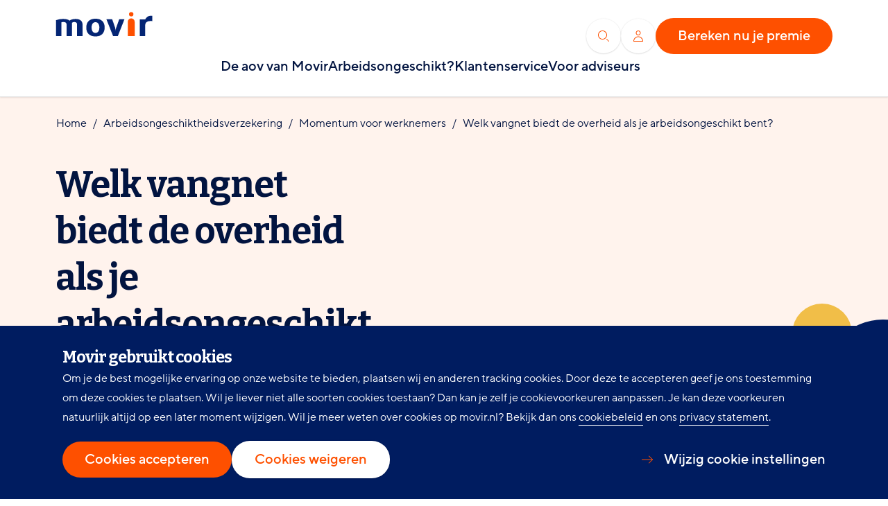

--- FILE ---
content_type: text/html; charset=utf-8
request_url: https://www.movir.nl/arbeidsongeschiktheidsverzekering/momentum-voor-werknemers/welk-vangnet-biedt-de-overheid-als-je-arbeidsongeschikt-bent
body_size: 8805
content:

<!DOCTYPE html>
<html lang="nl">
<head>
    <meta charset="utf-8" />
    <meta name="viewport" content="width=device-width, initial-scale=1.0" />
    <title>Welk vangnet biedt de overheid als je arbeidsongeschikt bent? | Movir</title>

    <!--
      Developed by Hoppinger BV 2025
      https://www.hoppinger.com
    -->
    <script>
        window.adobeDatalayerOptions = {
            orgId: "3B93305D59AFD6710A495E33@AdobeOrg"
        }
    </script>
    <script>
        window.adobeDataLayer = window.adobeDataLayer || [];
    </script>
    <script src="https://assets.adobedtm.com/4b72cead62ef/b9b6aae78676/launch-4684ebfecb83.min.js" async></script>
    
    <!-- Google Tag Manager -->
    <script>
      window.dataLayer = window.dataLayer || [];
      function gtag(){dataLayer.push(arguments);}
      gtag('consent', 'default', {
        'ad_storage': 'denied',
        'ad_user_data': 'denied',
        'ad_personalization': 'denied',
        'analytics_storage': 'denied',
        'functionality_storage': 'denied',
        'personalization_storage': 'denied',
        'security_storage': 'denied'
    });
      window.dataLayer.push({
        originalLocation:
          document.location.protocol + '//' + document.location.hostname + document.location.pathname + document.location.search
      });
    </script>

<script src="/datalayer.bundle.ef3686177a8d290d5054.min.js?be71709edda29c621a21" onload="window.updateInitialConsent();"></script>
    <script>
        function getInitialCookies() {
            if ('' == "yes") window.dataLayer.push({event: "accept-video-cookies"});
            if ('' == "yes") window.dataLayer.push({event: "accept-functional-cookies"});
            if ('' == "yes") window.dataLayer.push({event: "accept-advertising-cookies"});
            if ('' == "yes") window.dataLayer.push({event: "accept-analytical-cookies"});
        };
        getInitialCookies();
    </script>
    <script>
        (function (w, d, s, l, i) {
        w[l] = w[l] || []; w[l].push({
        'gtm.start':
            new Date().getTime(), event: 'gtm.js'
        }); var f = d.getElementsByTagName(s)[0],
        j = d.createElement(s), dl = l != 'dataLayer' ? '&l=' + l : ''; j.async = true; j.src =
            'https://www.googletagmanager.com/gtm.js?id=' + i + dl; f.parentNode.insertBefore(j, f);
    })(window, document, 'script', 'dataLayer', 'GTM-TS97TP');
    </script>
    <!-- End Google Tag Manager -->
    

                    <meta property="title" content="Welk vangnet biedt de overheid als je arbeidsongeschikt bent? | Movir" />
                <meta name="description" content="Als je in loondienst bent en arbeidsongeschiktheid raakt door ziekte of een ongeval, dan betaalt je werkgever de eerste 2 jaar van ziekte je loon (gedeeltelijk) door. De meeste werkgevers betalen het salaris van hun werknemers in het 1e ziektejaar volledig door en in het 2e ziektejaar meestal voor 70%." />
                <link rel="canonical" href="https://www.movir.nl/arbeidsongeschiktheidsverzekering/momentum-voor-werknemers/welk-vangnet-biedt-de-overheid-als-je-arbeidsongeschikt-bent" />
                    <meta property="og:site_name" content="Movir" />
                    <meta property="og:type" content="website" />
                    <meta property="og:url" content="https://www.movir.nl/arbeidsongeschiktheidsverzekering/momentum-voor-werknemers/welk-vangnet-biedt-de-overheid-als-je-arbeidsongeschikt-bent" />
                    <meta property="og:title" content="Welk vangnet biedt de overheid als je arbeidsongeschikt bent? | Movir" />
                    <meta property="og:locale" content="nl_NL" />
                <meta name="twitter:card" content="summary_large_image" />
                <meta name="twitter:title" content="Welk vangnet biedt de overheid als je arbeidsongeschikt bent? | Movir" />
                <meta name="twitter:site" content="@Movir_" />

    <link rel="preconnect" href="https://fonts.googleapis.com">
    <link rel="preconnect" href="https://fonts.gstatic.com" crossorigin>
        
    
    
            <link rel="stylesheet" type="text/css" href="https://fonts.googleapis.com/css?family=Bitter:700&display=swap" />
            <link rel="stylesheet" type="text/css" href="/frontend/css/frontend-fonts.min.css?v=USw25b87WoMzG00QNSSD1WZR2Ha6jgiEyshJA8YZd9s" />
            <link rel="stylesheet" type="text/css" href="/frontend/css/frontend.min.css?v=Comrnd9-rs9q_8MPhW5UsGFq3_I3pjP33h32gGpNF0s" />
    

    <link rel="apple-touch-icon" sizes="180x180" href="/apple-touch-icon.png">
    <link rel="icon" type="image/png" sizes="32x32" href="/favicon-32x32.png">
    <link rel="icon" type="image/png" sizes="16x16" href="/favicon-16x16.png">
    <link rel="manifest" href="/site.webmanifest">
    <link rel="mask-icon" href="/safari-pinned-tab.svg" color="#FE5000">
    <meta name="apple-mobile-web-app-title" content="Movir">
    <meta name="application-name" content="Movir">
    <meta name="msapplication-TileColor" content="#FE5000">
    <meta name="theme-color" content="#ffffff">

        <script src="https://cdn.optimizely.com/js/24556651678.js"></script>

    <script>window["FabricConfig"] = { fontBaseUrl: "" }</script>
    
<script defer="defer" src="/js/vendors-admin~public.bundle.c9c408dcd13a344be593.min.js?10580dedd700803ba638"></script>
<script defer="defer" src="/js/vendors-public.bundle.2ee647f8b808096cdb54.min.js?10580dedd700803ba638"></script>
<script defer="defer" src="/js/public.bundle.bf3b4916c52f3a950a87.min.js?10580dedd700803ba638"></script>
</head>

<body>

    <input type="hidden" name="__SentryDsn" value="https://b44224dfb33d4e8f94ddccae62a6d182@sentry.hoppinger.com/177" />
    <input type="hidden" name="__SentryEnv" />
    <input type="hidden" name="__SentryRel" />

    
    <noscript><iframe src="https://www.googletagmanager.com/ns.html?id=GTM-TS97TP" height="0" width="0" tabindex="-1" hidden></iframe></noscript>
    

    <input name="__RequestVerificationToken" type="hidden" value="CfDJ8Duj3Hl4WeZHtytb_8KtVOlBTZwlTIrFbajQvOnMJP_aEe3Ax8AfW_yjjowLi_wqXemjY6-7HswF4vp8V9JSPafc0qHgwre6waSxY7NMH-KnvkW4utz3_XW7KLquIR2X7SwqIrmtK1-FfnnFmXbNQmI" />
    <div aria-hidden="true" class="sr-text" style="font-family: 'Bitter'; font-weight: 700;">&nbsp;</div>
<div aria-hidden="true" class="sr-text" style="font-family: 'TTNormsPro'; font-weight: 400;">&nbsp;</div>
<div aria-hidden="true" class="sr-text" style="font-family: 'TTNormsPro'; font-weight: 500;">&nbsp;</div>


    <div class="wrap">
  <div id="react-contentSSR"><header class="header"><div class="header__inner"><nav class="header__nav container container--xl gutter--m" aria-label="Primair"><div class="header__toolbar"><div class="header__item header__item--logo"><a title="Ga naar home" href="/"><span class="sr-text">Ga naar de homepagina</span><svg aria-hidden="true"><use xlink:href="#icon--logo"></use></svg></a></div><div class="header__mobile"><div class="header__item header__item--search"><a class="header__search" href="/zoeken"><span class="sr-text">Zoeken</span><svg width="16px" height="16px" aria-hidden="true"><use xlink:href="#icon--search"></use></svg></a></div><div class="header__item header__item--toggler"><button class="header__toggler" aria-label="Toggle menu" aria-controls="a11y-menu-collapse" aria-expanded="false" tabindex="-1"><p class="header__toggler-icon"><span aria-hidden="true"></span><span aria-hidden="true"></span><span aria-hidden="true"></span><span aria-hidden="true"></span></p></button></div></div></div><div class="menu-wrapper" id="a11y-menu-collapse" aria-hidden="true"><div class="menu-inner"><ul class="menu-main"><li class="menu__item"><a class="menu__link menu__link--active" aria-current="page" href="/arbeidsongeschiktheidsverzekering">De aov van Movir</a></li><li class="menu__item"><a class="menu__link" href="/service-contact/melden/arbeidsongeschikt">Arbeidsongeschikt?</a></li><li class="menu__item"><a class="menu__link" href="/service-contact">Klantenservice</a></li><li class="menu__item"><a class="menu__link" href="/voor-adviseurs">Voor adviseurs</a></li></ul><ul class="menu-utility"><li class="menu__specialitem menu__specialitem--search"><a class="header__search button button--secondary" href="/zoeken"><span class="sr-text">Zoeken</span><svg width="16px" height="16px" aria-hidden="true"><use xlink:href="#icon--search"></use></svg></a></li><li class="menu__specialitem menu__specialitem--user"><a class="header__user button button--secondary" href="https://www.mijnmovir.nl/CustomerPortal/" target="_blank" rel="noopener noreferrer"><span class="sr-text">Inloggen</span><svg width="16px" height="16px" aria-hidden="true"><use xlink:href="#icon--user"></use></svg></a></li><li class="menu__specialitem"><a class="button button--primary" href="/arbeidsongeschiktheidsverzekering/bereken-je-premie">Bereken nu je premie</a></li><li class="menu__specialitem menu__specialitem--login"><a class="button button--secondary" href="https://www.mijnmovir.nl/CustomerPortal/" target="_blank" rel="noopener noreferrer">Inloggen</a></li></ul></div></div></nav></div></header><main class="main main--page"><div class="main__inner"><article class="page page--page"><div class="page__inner"><header class="pageheader pageheader--noimg pageheader--nolink"><nav class="breadcrumb container container--xl gutter--m" aria-label="Broodkruimels"><div class="breadcrumb__inner"><ul class="breadcrumb__list text--s"><li class="breadcrumb__item  breadcrumb__item--ancestor"><a class="breadcrumb__link breadcrumb__link--home" title="Home" href="/"><svg class="breadcrumb__return" width="12px" height="12px" aria-hidden="true"><use xlink:href="#icon--chevron"></use></svg><svg class="breadcrumb__home" width="16px" height="16px" aria-hidden="true"><use xlink:href="#icon--home"></use></svg><span class="breadcrumb__label"> Home</span></a></li><li class="breadcrumb__item  breadcrumb__item--ancestor"><a class="breadcrumb__link" title="Arbeids­ongeschiktheids­verzekering" href="/arbeidsongeschiktheidsverzekering"><svg class="breadcrumb__return" width="12px" height="12px" aria-hidden="true"><use xlink:href="#icon--chevron"></use></svg><span class="breadcrumb__label"> Arbeids­ongeschiktheids­verzekering</span></a></li><li class="breadcrumb__item  "><a class="breadcrumb__link" title="Momentum voor werknemers" href="/arbeidsongeschiktheidsverzekering/momentum-voor-werknemers"><svg class="breadcrumb__return" width="12px" height="12px" aria-hidden="true"><use xlink:href="#icon--chevron"></use></svg><span class="breadcrumb__label">Momentum voor werknemers</span></a></li><li class="breadcrumb__item breadcrumb__item--current "><a class="breadcrumb__link" title="Welk vangnet biedt de overheid als je arbeidsongeschikt bent?" aria-current="page" href="/arbeidsongeschiktheidsverzekering/momentum-voor-werknemers/welk-vangnet-biedt-de-overheid-als-je-arbeidsongeschikt-bent"><svg class="breadcrumb__return" width="12px" height="12px" aria-hidden="true"><use xlink:href="#icon--chevron"></use></svg><span class="breadcrumb__label">Welk vangnet biedt de overheid als je arbeidsongeschikt bent?</span></a></li></ul></div></nav><div class="pageheader__inner container container--xl gutter--m"><div class="pageheader__content"><div class="pageheader__textwrap"><h1 class="pageheader__title title--l">Welk vangnet biedt de overheid als je arbeidsongeschikt bent?</h1></div><div class="pageheader__textwrap"><div class="pageheader__text"></div></div></div></div></header><div class="page__content"><section class="block block--text"><div class="text__inner container container--m gutter--m"><header class="text__header block__header"><h2 class="title--m"></h2></header><div class="text__content block__content"><div class="text--styled"><p>Als je in loondienst bent en arbeidsongeschiktheid raakt door ziekte of een ongeval, dan betaalt je werkgever de eerste 2 jaar van ziekte je loon (gedeeltelijk) door. De meeste werkgevers betalen het salaris van hun werknemers in het 1e ziektejaar volledig door en in het 2e ziektejaar meestal voor 70%.</p>

<h3>Wet werk en inkomen naar arbeidsvermogen (WIA)</h3>

<p>Ben je na 2 jaar nog arbeidsongeschikt? Dan heb je wellicht recht op een uitkering uit de WIA. Ben je minder dan 35% arbeidsongeschikt? Dan krijg je geen WIA uitkering. Ben je meer dan 35% arbeidsongeschikt, dan kom je in aanmerking voor de WIA. De WIA kent twee uitkeringen: de WGA-uitkering en de IVA-uitkering. In beide gevallen kan je inkomen fors achteruitgaan.</p>

<p><strong>Werkhervatting Gedeeltelijk Arbeidsgeschikten (WGA-uitkering)</strong></p>

<p>Je krijgt een WGA-uitkering als je:</p>

<ul><li>gedeeltelijk (35% tot 80%) arbeidsongeschikt bent.</li>
	<li>volledig arbeidsongeschikt bent (80% tot 100%), maar in de toekomst waarschijnlijk weer meer kunt werken.</li>
</ul><p>Binnen de WGA krijg je vaak eerst een WGA loongerelateerde uitkering. Dit is een tijdelijke uitkering van maximaal 2 jaar. Na deze periode krijg je een WGA loonaanvullingsuitkering of een WGA vervolguitkering. Welke uitkering je krijgt, is afhankelijk van of je werkt en hoeveel je daarmee verdient:</p>

<ul><li>Verdien je minstens de helft van het bedrag dat je volgens het UWV nog zou kunnen verdienen? Dan krijg je een WGA loonaanvullingsuitkering.</li>
	<li>Verdien je minder dan de helft van het bedrag dat je volgens het UWV nog zou kunnen verdienen? Dan krijg je een WGA vervolguitkering.</li>
</ul><p>De hoogte van de WGA-uitkering die je mogelijk krijgt, loopt sterk uiteen. Van minimaal een percentage van het minimumloon (WGA vervolguitkering). Tot maximaal 75% van het loon dat je verdiende voordat je ziek werd in de eerste 2 maanden en daarna 70% van het loon dat je verdiende voordat je ziek werd. Daarbij gaat de WIA bij het berekenen van de uitkeringen uit van een maximaal loon (€&nbsp;75.865 in 2025). Verdiende je voordat je ziek werd meer dan dit bedrag? Dan ga je er dus extra op achteruit.</p>

<p><strong>Inkomensvoorziening Volledig Arbeidsongeschikten (IVA-uitkering)</strong></p>

<p>Je krijgt een IVA-uitkering als je volledig (80% tot 100%) arbeidsongeschikt bent en als dit in de toekomst bijna zeker zo blijft. De IVA-uitkering bedraagt 75% van het loon dat je verdiende voordat je ziek werd. Daarbij gaat de WIA bij het berekenen van de uitkeringen, uit van een maximaal loon (€&nbsp;75.865 in 2025). Dus de IVA-uitkering bedraagt maximaal €&nbsp;56.899 (in 2025). Verdiende je voordat je ziek werd meer dan het maximale loon? Dan gaat je inkomen met meer dan 25% achteruit.</p>

<p>Meer uitleg over de WIA en de hoogte van de verschillende uitkeringen vind je op <a href="https://www.uwv.nl/particulieren/ziek/ziek-wia-uitkering/index.aspx">uwv.nl</a>.</p></div></div><footer class="block__footer"></footer></div></section></div></div></article></div></main><footer class="footer"><h2 class="sr-text">Footer menu</h2><div class="footer__inner"><div class="footer__menu text--l"><div class="container container--xl gutter--m"><div class="footer__top"><div class="footer__logo"><a class="footer__logolink" href="" title="Ga naar home"><span class="sr-text">Ga naar de homepagina</span><svg class="footer__logoimg" width="210px" height="60px" aria-hidden="true"><use xlink:href="#icon--logo-white"></use></svg></a></div><div class="footer__contact text--styled"><p><strong>Postadres</strong>Postbus 2160<br>3430 CV Nieuwegein</p><p><strong>Bezoekadres</strong>Brugwal 1<br>3432 NZ Nieuwegein</p><p><strong>Telefoon</strong>030 607 87 00</p></div><nav class="footer__nav" aria-label="Footer"><ul class="menu-footer__list"><li class="menu-footer__item"><a class="menu-footer__link" href="/arbeidsongeschiktheidsverzekering/momentum-aov">Movir Momentum AOV</a></li><li class="menu-footer__item"><a class="menu-footer__link" href="/verhalen">Ervaringen en inspiratie</a></li><li class="menu-footer__item"><a class="menu-footer__link" href="/service-contact">Klantenservice</a></li><li class="menu-footer__item"><a class="menu-footer__link" href="/over-movir">Over Movir</a></li><li class="menu-footer__item"><a class="menu-footer__link" href="/nieuws">Nieuws</a></li><li class="menu-footer__item"><a class="menu-footer__link" href="/over-movir/privacy-statement">Privacy</a></li></ul></nav></div><div class="footer__bottom"><div class="footer__socials"><ul class="social__list"><li class="social__item"><span>Volg ons</span></li><li class="social__item"><a href="https://www.linkedin.com/company/movir_" target="_blank" rel="noopener noreferrer" class="social__link"><div class="social__visual"><span class="sr-text">LinkedIn</span><svg class="social__icon" width="26px" height="25px" aria-hidden="true"><use xlink:href="#icon--linkedin"></use></svg></div></a></li><li class="social__item"><a href="https://www.facebook.com/movir.aov" target="_blank" rel="noopener noreferrer" class="social__link"><div class="social__visual"><span class="sr-text">Facebook</span><svg class="social__icon" width="20px" height="33px" aria-hidden="true"><use xlink:href="#icon--facebook"></use></svg></div></a></li><li class="social__item"><a href="https://twitter.com/movir_" target="_blank" rel="noopener noreferrer" class="social__link"><div class="social__visual"><span class="sr-text">Twitter</span><svg class="social__icon" width="30px" height="25px" aria-hidden="true"><use xlink:href="#icon--twitter"></use></svg></div></a></li></ul></div></div></div></div></div></footer></div>
  <div id="react-content" style="display: none;"></div>

<script>
  window.appVars = {
    id: 1,
    slug: "arbeidsongeschiktheidsverzekering/momentum-voor-werknemers/welk-vangnet-biedt-de-overheid-als-je-arbeidsongeschikt-bent",
    target_element_id: "react-content",
    project_name: "Movir",
    current_User: null,
    current_Admin: null,
    pageType: "zakelijk",
    useSSR: true,
  }
</script></div>

    <svg xmlns="http://www.w3.org/2000/svg" style="display: none" aria-hidden="true">
  <symbol id="icon--arrow" viewBox="0 0 16 16"><g clip-rule="evenodd" fill-rule="evenodd"><path d="m0 8c0-.27614.223858-.5.5-.5h15c.2761 0 .5.22386.5.5s-.2239.5-.5.5h-15c-.276142 0-.5-.22386-.5-.5z"/><path d="m10.1464 2.64645c.1953-.19527.5119-.19527.7072 0l5 5c.1952.19526.1952.51184 0 .7071l-5 5.00005c-.1953.1952-.5119.1952-.7072 0-.19522-.1953-.19522-.5119 0-.7072l4.6465-4.6464-4.6465-4.64645c-.19522-.19526-.19522-.51184 0-.7071z"/></g></symbol>
  <symbol id="icon--chevron" viewBox="0 0 16 16"><path clip-rule="evenodd" d="m11.8536.146447c.1952.195262.1952.511844 0 .707106l-7.14649 7.146447 7.14649 7.1464c.1952.1953.1952.5119 0 .7072-.1953.1952-.5119.1952-.7072 0l-7.49995-7.50005c-.19527-.19526-.19527-.51184 0-.7071l7.49995-7.500003c.1953-.1952625.5119-.1952625.7072 0z" fill-rule="evenodd"/></symbol>
  <symbol id="icon--close-circle" viewBox="0 0 16 16"><g clip-rule="evenodd" fill-rule="evenodd"><path d="m1 8.5c0-4.14213 3.35787-7.5 7.5-7.5 4.1421 0 7.5 3.35787 7.5 7.5 0 4.1421-3.3579 7.5-7.5 7.5-4.14213 0-7.5-3.3579-7.5-7.5zm7.5-6.5c-3.58985 0-6.5 2.91015-6.5 6.5 0 3.5899 2.91015 6.5 6.5 6.5 3.5899 0 6.5-2.9101 6.5-6.5 0-3.58985-2.9101-6.5-6.5-6.5z"/><path d="m11.8536 5.14645c.1952.19526.1952.51184 0 .7071l-6.00005 6.00005c-.19526.1952-.51184.1952-.7071 0-.19527-.1953-.19527-.5119 0-.7072l5.99995-5.99995c.1953-.19527.5119-.19527.7072 0z"/><path d="m5.14645 5.14645c.19526-.19527.51184-.19527.7071 0l6.00005 5.99995c.1952.1953.1952.5119 0 .7072-.1953.1952-.5119.1952-.7072 0l-5.99995-6.00005c-.19527-.19526-.19527-.51184 0-.7071z"/></g></symbol>
  <symbol id="icon--close" viewBox="0 0 16 16"><g clip-rule="evenodd" fill-rule="evenodd"><path d="m13.8536 2.14645c.1952.19526.1952.51184 0 .7071l-11.00005 11.00005c-.19526.1952-.51184.1952-.7071 0-.19527-.1953-.19527-.5119 0-.7072l10.99995-10.99995c.1953-.19527.5119-.19527.7072 0z"/><path d="m2.14645 2.14645c.19526-.19527.51184-.19527.7071 0l11.00005 10.99995c.1952.1953.1952.5119 0 .7072-.1953.1952-.5119.1952-.7072 0l-10.99995-11.00005c-.19527-.19526-.19527-.51184 0-.7071z"/></g></symbol>
  <symbol id="icon--info" viewBox="0 0 16 16"><path clip-rule="evenodd" d="m1 8.5c0-4.14213 3.35787-7.5 7.5-7.5 4.1421 0 7.5 3.35787 7.5 7.5 0 4.1421-3.3579 7.5-7.5 7.5-4.14213 0-7.5-3.3579-7.5-7.5zm7.5-6.5c-3.58985 0-6.5 2.91015-6.5 6.5 0 3.5899 2.91015 6.5 6.5 6.5 3.5899 0 6.5-2.9101 6.5-6.5 0-3.58985-2.9101-6.5-6.5-6.5z" fill-rule="evenodd"/><path clip-rule="evenodd" d="m8.5 8c.27614 0 .5.22386.5.5v4c0 .2761-.22386.5-.5.5s-.5-.2239-.5-.5v-4c0-.27614.22386-.5.5-.5z" fill-rule="evenodd"/><path d="m9 5c0 .27614-.22386.5-.5.5s-.5-.22386-.5-.5.22386-.5.5-.5.5.22386.5.5z"/><path clip-rule="evenodd" d="m7.5 5c0-.55228.44772-1 1-1s1 .44772 1 1-.44772 1-1 1-1-.44772-1-1z" fill-rule="evenodd"/></symbol>
  <symbol id="icon--search" viewBox="0 0 16 16"><g clip-rule="evenodd" fill-rule="evenodd"><path d="m12.1464 12.1464c.1953-.1952.5119-.1952.7072 0l3 3c.1952.1953.1952.5119 0 .7072-.1953.1952-.5119.1952-.7072 0l-3-3c-.1952-.1953-.1952-.5119 0-.7072z"/><path d="m0 6.5c0-3.58985 2.91015-6.5 6.5-6.5 3.5899 0 6.5 2.91015 6.5 6.5 0 3.5899-2.9101 6.5-6.5 6.5-3.58985 0-6.5-2.9101-6.5-6.5zm6.5-5.5c-3.03757 0-5.5 2.46243-5.5 5.5s2.46243 5.5 5.5 5.5 5.5-2.46243 5.5-5.5-2.46243-5.5-5.5-5.5z"/></g></symbol>
  <symbol id="icon--user" viewBox="0 0 16 16"><path clip-rule="evenodd" d="m4.5 3.5c0-1.93299 1.56701-3.5 3.5-3.5s3.5 1.56701 3.5 3.5-1.56701 3.5-3.5 3.5-3.5-1.56701-3.5-3.5zm3.5-2.5c-1.38071 0-2.5 1.11929-2.5 2.5s1.11929 2.5 2.5 2.5 2.5-1.11929 2.5-2.5-1.11929-2.5-2.5-2.5zm-4.94974 9.5502c1.31275-1.3127 3.09322-2.0502 4.94974-2.0502s3.637.7375 4.9498 2.0502c1.3127 1.3128 2.0502 3.0933 2.0502 4.9498 0 .2761-.2239.5-.5.5h-13c-.27614 0-.5-.2239-.5-.5 0-1.8565.7375-3.637 2.05026-4.9498zm4.94974-1.0502c-1.5913 0-3.11742.6321-4.24264 1.7574-1.00676 1.0067-1.6188 2.3344-1.73651 3.7426h11.95825c-.1177-1.4082-.7297-2.7359-1.7365-3.7426-1.1252-1.1253-2.6513-1.7574-4.2426-1.7574z" fill-rule="evenodd"/></symbol>
  <symbol id="icon--home" viewBox="0 0 16 16"><g clip-rule="evenodd" fill-rule="evenodd"><path d="m7.65884.134472c.19211-.1792961.49022-.1792961.68232 0l7.50004 6.999998c.2018.18842.2127.50481.0243.70669-.1884.20187-.5048.21278-.7067.02437l-7.1588-6.68159-7.158839 6.68159c-.201875.18841-.51827.1775-.706687-.02437-.1884168-.20188-.1775066-.51827.024369-.70669z"/><path d="m2.5 8c.27614 0 .5.22386.5.5v6.5h3v-3.5c0-.2761.22386-.5.5-.5h3c.27614 0 .5.2239.5.5v3.5h3v-6.5c0-.27614.2239-.5.5-.5s.5.22386.5.5v7c0 .2761-.2239.5-.5.5h-4c-.27614 0-.5-.2239-.5-.5v-3.5h-2v3.5c0 .2761-.22386.5-.5.5h-4c-.27614 0-.5-.2239-.5-.5v-7c0-.27614.22386-.5.5-.5z"/></g></symbol>
  <symbol id="icon--cl-check" viewBox="0 0 16 16"><g clip-rule="evenodd" fill-rule="evenodd"><path d="m0 8c0-4.41828 3.58172-8 8-8 4.4182 0 8 3.58172 8 8 0 4.4182-3.5818 8-8 8-4.41828 0-8-3.5818-8-8z" fill="#00b232"/><path d="m12.3536 4.64645c.1952.19526.1952.51184 0 .7071l-5.00005 5.00005c-.19526.1952-.51184.1952-.7071 0l-2.5-2.50005c-.19527-.19526-.19527-.51184 0-.7071.19526-.19527.51184-.19527.7071 0l2.14645 2.14644 4.6464-4.64644c.1953-.19527.5119-.19527.7072 0z" fill="#fff"/></g></symbol>
  <symbol id="icon--cl-cross" viewBox="0 0 16 16"><path clip-rule="evenodd" d="m0 8c0-4.41827 3.58173-8 8-8 4.4183 0 8 3.58173 8 8 0 4.4183-3.5817 8-8 8-4.41827 0-8-3.5817-8-8z" fill="#c00" fill-rule="evenodd"/><path d="m11.3536 5.35355c.1952-.19526.1952-.51184 0-.7071-.1953-.19527-.5119-.19527-.7072 0l-2.6464 2.64644-2.64645-2.64644c-.19526-.19527-.51184-.19527-.7071 0-.19527.19526-.19527.51184 0 .7071l2.64644 2.64645-2.64644 2.6464c-.19527.1953-.19527.5119 0 .7072.19526.1952.51184.1952.7071 0l2.64645-2.64649 2.6464 2.64649c.1953.1952.5119.1952.7072 0 .1952-.1953.1952-.5119 0-.7072l-2.64649-2.6464z" fill="#fff"/></symbol>

  <symbol id="icon--linkedin" viewBox="0 0 20 20"><path d="M14.67354,12.21317a2.20436,2.20436,0,0,0-2.07428-2.26562,1.83419,1.83419,0,0,0-2.06372,1.05674,3.60077,3.60077,0,0,0-.19536,1.04414v5.45586H7.68729V7.15624h2.75483l0.13589,1.348h0.05947A3.26232,3.26232,0,0,1,13.57,7.15624c1.988,0,3.77017,1.57358,3.77017,4.458v5.89007H14.67354V12.21317ZM4.11531,5.92645a1.35315,1.35315,0,0,1-1.4261-1.276q-0.00269-.04843-0.0019-0.097A1.364,1.364,0,0,1,4.03766,3.17592q0.05669-.00056.11328,0.00358a1.359,1.359,0,0,1,1.44345,1.269q0.00337,0.05238.00269,0.10491a1.36882,1.36882,0,0,1-1.36,1.37763Q4.17615,5.93148,4.11531,5.92645ZM3.00687,17.50428V7.15624h2.3294v10.348H3.00687v0Z"/></symbol>
  <symbol id="icon--facebook" viewBox="0 0 24 24"><path d="M17.14,12.0071H13.77721V24H8.793V12.0071H6.42232V7.77287H8.793V5.02918C8.793,3.06546,9.72516,0,13.82374,0l3.69085.0142V4.127H14.83478A1.01363,1.01363,0,0,0,13.778,5.27918V7.77366h3.79968Z" /></symbol>
  <symbol id="icon--twitter" viewBox="0 0 512 512"><path d="M389.2 48H459.8L305.6 224.2L487 464H345L233.7 318.6L106.5 464H35.8L200.7 275.5L26.8 48H172.4L272.9 180.9L389.2 48ZM364.4 421.8H403.5L151.1 88H109.1L364.4 421.8Z" /></symbol>

  <symbol id="icon--logo" viewBox="0 0 140 40"><path d="M31.07781,37.05235V20.02672c0-1.84667-1.20767-3.28852-3.9257-3.28852A4.936,4.936,0,0,0,23.731,17.909V37.05235H15.877V19.93609c0-1.93643-1.50905-3.19789-4.22708-3.19789a9.1119,9.1119,0,0,0-3.17226.45013v19.864H.625V14.12594A27.90883,27.90883,0,0,1,11.6,12.32416c4.47851,0,7.045,1.07936,8.60571,2.4323,1.71054-1.30634,4.48112-2.4323,8.96006-2.4323,6.4431,0,9.76475,3.42232,9.76475,7.70256V37.05235H31.07781" fill="#042574" /><path d="M44.37482,24.75665c0,7.87483,4.61574,12.80311,13.23969,12.80311,8.62655,0,13.24185-4.92828,13.24185-12.80311,0-7.94321-4.54017-12.8031-13.24185-12.8031-8.7,0-13.23969,4.85989-13.23969,12.8031m7.659,0c0-4.20628,1.58982-7.753,5.58066-7.753,3.99257,0,5.582,3.54671,5.582,7.753,0,3.99812-1.58939,7.75428-5.582,7.75428-3.99084,0-5.58066-3.75616-5.58066-7.75428" fill="#042574"/><path d="M89.85562,37.04979H83.00519l-9.588-24.2101h8.32345L86.151,25.59791a34.11469,34.11469,0,0,1,.55845,3.778l.03909-.9259a27.7545,27.7545,0,0,1,.5185-2.85207l4.57188-12.75822h7.527l-9.51027,24.2101" fill="#042574"/><path d="M112.35588,5.58641a3.19818,3.19818,0,0,1-6.39229,0,3.19654,3.19654,0,0,1,6.39229,0m-8.168,31.451V16.38811a4.97267,4.97267,0,0,1,9.9441,0V37.03739h-9.9441" fill="#FE5000"/><path d="M129.01145,13.398h-.11986v-.48262h-7.37025v24.122h7.729V22.13456c0-3.16113,1.19768-6.80786,7.72589-6.80786a17.35945,17.35945,0,0,1,2.39884.10815V7.82292c-.53935-.05343-1.0787-.10686-1.61761-.10686C132.66617,7.71606,130.74848,10.50358,129.01145,13.398Z" style="fill:#042574;"/></symbol>
  <symbol id="icon--logo-white" viewBox="0 0 140 40"><path d="M31.07781,37.05235V20.02672c0-1.84667-1.20767-3.28852-3.9257-3.28852A4.936,4.936,0,0,0,23.731,17.909V37.05235H15.877V19.93609c0-1.93643-1.50905-3.19789-4.22708-3.19789a9.1119,9.1119,0,0,0-3.17226.45013v19.864H.625V14.12594A27.90883,27.90883,0,0,1,11.6,12.32416c4.47851,0,7.045,1.07936,8.60571,2.4323,1.71054-1.30634,4.48112-2.4323,8.96006-2.4323,6.4431,0,9.76475,3.42232,9.76475,7.70256V37.05235H31.07781" fill="#ffffff" /><path d="M44.37482,24.75665c0,7.87483,4.61574,12.80311,13.23969,12.80311,8.62655,0,13.24185-4.92828,13.24185-12.80311,0-7.94321-4.54017-12.8031-13.24185-12.8031-8.7,0-13.23969,4.85989-13.23969,12.8031m7.659,0c0-4.20628,1.58982-7.753,5.58066-7.753,3.99257,0,5.582,3.54671,5.582,7.753,0,3.99812-1.58939,7.75428-5.582,7.75428-3.99084,0-5.58066-3.75616-5.58066-7.75428" fill="#ffffff"/><path d="M89.85562,37.04979H83.00519l-9.588-24.2101h8.32345L86.151,25.59791a34.11469,34.11469,0,0,1,.55845,3.778l.03909-.9259a27.7545,27.7545,0,0,1,.5185-2.85207l4.57188-12.75822h7.527l-9.51027,24.2101" fill="#ffffff"/><path d="M112.35588,5.58641a3.19818,3.19818,0,0,1-6.39229,0,3.19654,3.19654,0,0,1,6.39229,0m-8.168,31.451V16.38811a4.97267,4.97267,0,0,1,9.9441,0V37.03739h-9.9441" fill="#FE5000"/><path d="M129.01145,13.398h-.11986v-.48262h-7.37025v24.122h7.729V22.13456c0-3.16113,1.19768-6.80786,7.72589-6.80786a17.35945,17.35945,0,0,1,2.39884.10815V7.82292c-.53935-.05343-1.0787-.10686-1.61761-.10686C132.66617,7.71606,130.74848,10.50358,129.01145,13.398Z" style="fill:#ffffff;"/></symbol>
</svg>

</body>
</html>


--- FILE ---
content_type: text/css
request_url: https://www.movir.nl/frontend/css/frontend-fonts.min.css?v=USw25b87WoMzG00QNSSD1WZR2Ha6jgiEyshJA8YZd9s
body_size: 272
content:
@charset "UTF-8";@import url(//hello.myfonts.net/count/33bc9f);@font-face{font-family:TTNormsPro;src:url(../fonts/tt-norms/webfonts/3989CB_0_0.woff2);src:url(../fonts/tt-norms/webfonts/3989CB_0_0.woff2) format("woff2"),url(../fonts/tt-norms/webfonts/3989CB_0_0.woff) format("woff");font-weight:700;font-style:normal;font-stretch:normal;font-display:swap}@font-face{font-family:TTNormsPro;src:url(../fonts/tt-norms/webfonts/3989CB_1_0.woff2);src:url(../fonts/tt-norms/webfonts/3989CB_1_0.woff2) format("woff2"),url(../fonts/tt-norms/webfonts/3989CB_1_0.woff) format("woff");font-weight:400;font-style:italic;font-stretch:normal;font-display:swap}@font-face{font-family:TTNormsPro;src:url(../fonts/tt-norms/webfonts/3989CB_2_0.woff2);src:url(../fonts/tt-norms/webfonts/3989CB_2_0.woff2) format("woff2"),url(../fonts/tt-norms/webfonts/3989CB_2_0.woff) format("woff");font-weight:400;font-style:normal;font-stretch:normal;font-display:swap}@font-face{font-family:TTNormsPro;src:url(../fonts/tt-norms/webfonts/3989CB_3_0.woff2);src:url(../fonts/tt-norms/webfonts/3989CB_3_0.woff2) format("woff2"),url(../fonts/tt-norms/webfonts/3989CB_3_0.woff) format("woff");font-weight:500;font-style:normal;font-stretch:normal;font-display:swap}

--- FILE ---
content_type: text/css
request_url: https://www.movir.nl/frontend/css/frontend.min.css?v=Comrnd9-rs9q_8MPhW5UsGFq3_I3pjP33h32gGpNF0s
body_size: 19873
content:
@font-face{font-family:Bitter-fallback;size-adjust:114.49999999999997%;ascent-override:74%;src:local("Times New Roman")}@font-face{font-family:TTNormsPro-fallback;src:local("Verdana")}html{--header-height:70px}/*! normalize.css v8.0.0 | MIT License | github.com/necolas/normalize.css */html{line-height:1.15;-webkit-text-size-adjust:100%}body{margin:0}h1{font-size:2em;margin:.67em 0}hr{-webkit-box-sizing:content-box;box-sizing:content-box;height:0;overflow:visible}pre{font-family:monospace,monospace;font-size:1em}a{background-color:transparent}abbr[title]{border-bottom:none;text-decoration:underline;-webkit-text-decoration:underline dotted;text-decoration:underline dotted}b,strong{font-weight:bolder}code,kbd,samp{font-family:monospace,monospace;font-size:1em}small{font-size:80%}sub,sup{font-size:75%;line-height:0;position:relative;vertical-align:baseline}sub{bottom:-.25em}sup{top:-.5em}img{border-style:none}button,input,optgroup,select,textarea{font-family:inherit;font-size:100%;line-height:1.15;margin:0}button,input{overflow:visible}button,select{text-transform:none}[type=button],[type=reset],[type=submit],button{-webkit-appearance:button}[type=button]::-moz-focus-inner,[type=reset]::-moz-focus-inner,[type=submit]::-moz-focus-inner,button::-moz-focus-inner{border-style:none;padding:0}[type=button]:-moz-focusring,[type=reset]:-moz-focusring,[type=submit]:-moz-focusring,button:-moz-focusring{outline:1px dotted ButtonText}fieldset{padding:.35em .75em .625em}legend{-webkit-box-sizing:border-box;box-sizing:border-box;color:inherit;display:table;max-width:100%;padding:0;white-space:normal}progress{vertical-align:baseline}textarea{overflow:auto}[type=checkbox],[type=radio]{-webkit-box-sizing:border-box;box-sizing:border-box;padding:0}[type=number]::-webkit-inner-spin-button,[type=number]::-webkit-outer-spin-button{height:auto}[type=search]{-webkit-appearance:textfield;outline-offset:-2px}[type=search]::-webkit-search-decoration{-webkit-appearance:none}::-webkit-file-upload-button{-webkit-appearance:button;font:inherit}details{display:block}summary{display:list-item}template{display:none}[hidden]{display:none}*,:after,:before{-webkit-box-sizing:inherit;box-sizing:inherit}[id]{scroll-margin-top:var(--header-height)}body,html{height:100%}html{overflow-y:scroll;-webkit-overflow-scrolling:touch;-webkit-box-sizing:border-box;box-sizing:border-box}body{background-color:#fff;color:#021440;font-size:18px;line-height:1.77778;font-family:TTNormsPro,TTNormsPro-fallback,sans-serif;letter-spacing:0;-webkit-font-smoothing:antialiased;-moz-osx-font-smoothing:grayscale;font-size-adjust:auto;min-width:320px}h1,h2,h3,h4,h5,h6{margin:0;color:#021440;font-family:Bitter,Bitter-fallback,serif;font-weight:700;letter-spacing:-1px}p{margin:0}b,strong{font-weight:500}blockquote{margin:0}a{color:currentColor;border-bottom:1px solid transparent;-webkit-text-decoration-skip:auto;text-decoration-skip:auto;text-decoration:none;-webkit-transition:color .3s,background-color .3s,border-color .3s;transition:color .3s,background-color .3s,border-color .3s}a:focus,a:hover{color:currentColor}a:focus{outline:0}a:focus-visible{outline:solid 2px #212121;outline-offset:2px}[type=button],[type=reset],[type=submit],button{-webkit-appearance:none;-moz-appearance:none;appearance:none;cursor:pointer;vertical-align:middle;-webkit-user-select:none;-moz-user-select:none;-ms-user-select:none;user-select:none;background-color:transparent;border:0;text-decoration:none;display:inline-block;-webkit-transition:color .3s,background-color .3s,border-color .3s;transition:color .3s,background-color .3s,border-color .3s;padding:0}[type=button]:focus,[type=reset]:focus,[type=submit]:focus,button:focus{outline:0}[type=button]:disabled,[type=reset]:disabled,[type=submit]:disabled,button:disabled{cursor:not-allowed}[type=button]:focus-visible,[type=reset]:focus-visible,[type=submit]:focus-visible,button:focus-visible{outline:solid 2px #212121;outline-offset:2px}details[open]:has(summary:focus-visible){outline:solid 2px #212121;outline-offset:2px}details:not([open]) summary:focus-visible{outline:solid 2px #212121;outline-offset:2px}details>*{-webkit-box-sizing:border-box;box-sizing:border-box}details summary{outline:0;cursor:pointer;display:block}details summary::-webkit-details-marker{display:none}ol,ul{list-style-type:none;margin:0;padding:0}img,picture{display:block;max-width:100%;height:auto}svg{display:block;-webkit-transition:fill .3s;transition:fill .3s}figure{margin:0}table{border-collapse:collapse;table-layout:fixed;width:100%;min-width:560px}input,select,textarea{line-height:1.77778}input:-webkit-autofill,input:-webkit-autofill:active,input:-webkit-autofill:focus,input:-webkit-autofill:hover{-webkit-transition:color 9999s ease-out,background-color 9999s ease-out;-webkit-transition-delay:9999s}[type=email]:focus,[type=number]:focus,[type=password]:focus,[type=search]:focus,[type=tel]:focus,[type=text]:focus{outline:0}[type=email]:disabled,[type=number]:disabled,[type=password]:disabled,[type=search]:disabled,[type=tel]:disabled,[type=text]:disabled{cursor:not-allowed}fieldset{border:none;padding:0;margin:0}abbr[title]{text-decoration:none;font-style:normal;border:none}textarea{resize:vertical}.text--styled h1,.text--styled h2,.text--styled h3,.text--styled h4,.text--styled h5,.text--styled h6{margin-bottom:16px}.text--styled h1,.text--styled h2{font-size:28px;line-height:1.14286;margin-bottom:16px}.text--styled h3{font-size:24px;line-height:1.33333}.text--styled h4,.text--styled h5,.text--styled h6{font-size:20px;line-height:1.6}.text--styled ol:not(:last-child),.text--styled p:not(:last-child),.text--styled ul:not(:last-child){margin-bottom:32px}.text--styled ol+h1,.text--styled ol+h2,.text--styled ol+h3,.text--styled ol+h4,.text--styled ol+h5,.text--styled ol+h6,.text--styled p+h1,.text--styled p+h2,.text--styled p+h3,.text--styled p+h4,.text--styled p+h5,.text--styled p+h6,.text--styled ul+h1,.text--styled ul+h2,.text--styled ul+h3,.text--styled ul+h4,.text--styled ul+h5,.text--styled ul+h6{padding-top:8px}.title--l{font-size:32px;line-height:1.25}.title--m{font-size:28px;line-height:1.14286;margin-bottom:16px}.title--s{font-size:24px;line-height:1.33333}.title--xs{font-size:20px;line-height:1.6}.text--l{font-size:18px;line-height:1.77778}.text--m{font-size:18px;line-height:1.77778}.text--s{font-size:16px;line-height:1.75}.text--xs{font-size:14px;line-height:1.71429}.quote--m{font-size:28px;line-height:1.14286;margin-bottom:16px;font-family:Bitter,Bitter-fallback,serif;font-weight:700;color:#001c60}.text-center{text-align:center}.text-medium{font-weight:500}.label--m{font-size:14px;line-height:1.71429;letter-spacing:1px;font-family:TTNormsPro,TTNormsPro-fallback,sans-serif;font-weight:700;text-transform:uppercase;color:#001c60}.button{font-family:TTNormsPro,TTNormsPro-fallback,sans-serif;font-weight:500;font-size:20px;line-height:1.2;border:0;display:inline-block;padding:14px 32px;text-align:center}.button--primary{background-color:#fe5000;color:#fff;border-radius:26px}.button--primary:focus,.button--primary:hover{background-color:#001c60;color:#fff}.button--primary:disabled{opacity:.3}.button--primary:disabled:focus,.button--primary:disabled:hover{background-color:#fe5000;color:#fff}.button--secondary{background-color:#fff;color:#fe5000;border-radius:26px;-webkit-box-shadow:0 1px 2px 0 rgba(0,0,0,.1),0 0 2px 0 rgba(0,0,0,.1);box-shadow:0 1px 2px 0 rgba(0,0,0,.1),0 0 2px 0 rgba(0,0,0,.1);border:solid 1px transparent}.button--secondary:focus,.button--secondary:hover{background-color:#fff;color:#001c60;border-color:#001c60}.button__label{position:relative;z-index:1}.button__icon{fill:#fe5000;margin-top:3px}.button--return .button__icon{margin-left:10px}.link{font-family:TTNormsPro,TTNormsPro-fallback,sans-serif;font-weight:500;font-size:20px;line-height:1.2}.link--primary{color:#001c60;border-bottom:1px solid currentColor}.link--primary:focus,.link--primary:hover{border-bottom-color:transparent}.link--secondary{color:#fff;border-bottom:1px solid transparent}.link--secondary:focus,.link--secondary:hover{border-bottom-color:currentColor}.link--arrowed,.link--document,.link--download{position:relative;-webkit-transition:color .5s;transition:color .5s;display:inline-block;border-bottom:none;padding:4px 0 4px 32px;-webkit-hyphens:auto;-ms-hyphens:auto;hyphens:auto}.link--arrowed:before,.link--document:before,.link--download:before{content:'';position:absolute;background-repeat:no-repeat;background-size:100%;background-position:50%;width:16px;height:100%;min-height:16px;max-height:32px;top:0;left:0;-webkit-transition:-webkit-transform .5s;transition:-webkit-transform .5s;transition:transform .5s;transition:transform .5s,-webkit-transform .5s}.link--arrowed:focus,.link--arrowed:hover,.link--document:focus,.link--document:hover,.link--download:focus,.link--download:hover{color:#fe5000}.link--arrowed:focus:before,.link--arrowed:hover:before,.link--document:focus:before,.link--document:hover:before,.link--download:focus:before,.link--download:hover:before{-webkit-transform:translateX(8px);transform:translateX(8px)}.link--arrowed.link--primary,.link--document.link--primary,.link--download.link--primary{color:#001c60}.link--arrowed.link--primary:focus,.link--arrowed.link--primary:hover,.link--document.link--primary:focus,.link--document.link--primary:hover,.link--download.link--primary:focus,.link--download.link--primary:hover{color:#fe5000}.link--arrowed.link--secondary,.link--document.link--secondary,.link--download.link--secondary{color:#fff}.link--arrowed.link--secondary:focus,.link--arrowed.link--secondary:hover,.link--document.link--secondary:focus,.link--document.link--secondary:hover,.link--download.link--secondary:focus,.link--download.link--secondary:hover{color:#fe5000}.link--arrowed:before{background-image:url(../images/icon-arrow.svg#orange)}.link--download:before{background-image:url(../images/icon-download.svg#orange)}.link--document:before{background-image:url(../images/icon-document.svg#orange)}.text--styled a{color:#021440;border-bottom:1px solid #fe5000}.text--styled a:focus,.text--styled a:hover{color:#fe5000;border-bottom-color:transparent}.text--styled ol li,.text--styled ul li{padding-left:30px;position:relative}.text--styled ol li:not(:last-child),.text--styled ul li:not(:last-child){margin-bottom:10px}.text--styled ol{counter-reset:section}.text--styled ol>li:before{content:counters(section, ".") ".";counter-increment:section;position:absolute;left:0;display:inline-block;color:#fe5000}.text--styled ul>li:before{content:'\2022';position:absolute;display:inline-block;color:#fe5000;left:5px;top:12px;-webkit-transform:translate(-50%,-50%);transform:translate(-50%,-50%);font-size:50px;line-height:36px}.list--checkmark>li:before{content:''!important;display:block!important;top:7px!important;left:0!important;width:15px!important;height:15px!important;background-image:url(../images/icon-checkmark.svg#orange);background-repeat:no-repeat;background-size:100%;-webkit-transform:none!important;transform:none!important;font-size:unset!important}.text--styled div{overflow-x:auto;-webkit-overflow-scrolling:touch;margin-bottom:32px}.text--styled table{font-size:16px;line-height:1.75}.text--styled table caption{text-align:left;font-weight:700;padding-left:10px}.text--styled table th{text-align:left;font-weight:500}.text--styled table td,.text--styled table th{padding:8px}.text--styled table td:first-child,.text--styled table th:first-child{padding-left:16px}.text--styled table td:last-child,.text--styled table th:last-child{padding-right:16px}.text--styled table tbody tr:nth-child(odd){background-color:#f2f4f7}.sr-text{clip:rect(1px,1px,1px,1px);position:absolute!important;height:1px;width:1px;overflow:hidden}.sr-text:focus{clip:auto!important;display:block;width:auto;height:auto;left:5px;top:5px;z-index:100000}.skiplink{font-family:TTNormsPro,TTNormsPro-fallback,sans-serif;font-weight:500;font-size:20px;line-height:1.2;border:0;border-radius:26px;padding:14px 32px}.skiplink:focus-visible{background-color:#fe5000;color:#fff}.cf:after{content:'';display:table;clear:both}.fit-object{position:relative;overflow:hidden}.fit-object picture{position:relative;overflow:hidden;width:100%;height:100%;position:absolute;top:0;left:0}.fit-object img{-o-object-fit:cover;object-fit:cover;-o-object-position:50% 50%;object-position:50% 50%;width:100%;height:100%;position:absolute;top:0;left:0}.container{margin-left:auto;margin-right:auto}.container--m{max-width:1260px}.container--l{max-width:1500px}.container--xl{max-width:1820px}.gutter--s{padding-right:10px;padding-left:10px}.gutter--m{padding-right:20px;padding-left:20px}.spacing--m{padding-top:30px;padding-bottom:30px}#react-content{display:-webkit-box;display:-ms-flexbox;display:flex;-webkit-box-orient:vertical;-webkit-box-direction:normal;-ms-flex-direction:column;flex-direction:column;height:100%}.wrap{height:100%}.breadcrumb,.footer,.header,.pageheader{width:100%;-webkit-box-flex:0;-ms-flex:none;flex:none}.main{-webkit-box-flex:1;-ms-flex:1 0 auto;flex:1 0 auto;overflow:hidden;padding-top:var(--header-height)}.page__content{padding-bottom:24px}.header{position:fixed;left:0;top:0;width:100%;height:var(--header-height);z-index:10}.header__mobile{display:-webkit-box;display:-ms-flexbox;display:flex;margin-right:-12px}.header__item{display:block}.header__item--logo{margin-top:15px;margin-bottom:15px}.header__item--logo a{display:block;border-bottom:none}.header__item--logo svg{width:140px;height:40px}.header__search svg,.header__user svg{fill:#fe5000}.header__search:focus svg,.header__search:hover svg,.header__user:focus svg,.header__user:hover svg{fill:#001c60}.header__toggler-icon{display:block;width:20px;height:20px;position:relative}.footer a{outline-color:#fff}.footer__menu{background-color:#001c60;color:#fff;line-height:1.2;padding-top:40px;padding-bottom:40px}.footer__top{display:-webkit-box;display:-ms-flexbox;display:flex;-webkit-box-orient:vertical;-webkit-box-direction:normal;-ms-flex-direction:column;flex-direction:column}.footer__contact,.footer__logo,.footer__nav{margin-bottom:40px}.footer__logolink{display:block;width:140px;height:40px}.footer__logoimg{width:100%;height:100%}.footer__contact p:not(:last-child){margin-bottom:32px}.footer__title{font-size:18px;color:#fff;line-height:1.2;padding:8px 0}.footer__bottom{display:-webkit-box;display:-ms-flexbox;display:flex;-webkit-box-orient:vertical;-webkit-box-direction:normal;-ms-flex-direction:column;flex-direction:column}.social__item{display:inline-block;vertical-align:middle;margin-right:10px}.social__link,.social__visual{border-radius:50%}.social__link{display:block}.social__link:focus .social__visual,.social__link:hover .social__visual{background-color:#fe5000}.social__link:focus .social__icon,.social__link:hover .social__icon{fill:#fff}.social__visual{position:relative;width:48px;height:48px;background-color:#fff;-webkit-box-shadow:0 1px 2px 0 rgba(0,0,0,.1),0 0 2px 0 rgba(0,0,0,.1);box-shadow:0 1px 2px 0 rgba(0,0,0,.1),0 0 2px 0 rgba(0,0,0,.1);-webkit-transition:background-color .3s;transition:background-color .3s}.social__icon{position:absolute;top:50%;left:50%;-webkit-transform:translate(-50%,-50%);transform:translate(-50%,-50%);fill:#001c60;-webkit-transition:fill .3s;transition:fill .3s}.breadcrumb{width:100%;position:relative;z-index:3}.breadcrumb__inner{padding-top:16px}.breadcrumb__list{display:-webkit-box;display:-ms-flexbox;display:flex;-ms-flex-wrap:wrap;flex-wrap:wrap}.breadcrumb__item{display:-webkit-box;display:-ms-flexbox;display:flex;position:relative;min-height:28px}.breadcrumb__link{display:inline-block;position:relative}.breadcrumb__link:focus,.breadcrumb__link:hover{color:#fe5000}.breadcrumb__link:focus .breadcrumb__label,.breadcrumb__link:hover .breadcrumb__label{border-bottom-color:#fe5000}.breadcrumb__label{display:inline;border:solid 1px transparent}.breadcrumb__home{fill:#fe5000;margin-top:4px;margin-left:8px}.breadcrumb__return{fill:#fe5000;position:absolute;top:50%;left:0;margin-top:-8px}.overview__header{margin-bottom:40px}.teaser{display:-webkit-box;display:-ms-flexbox;display:flex;-webkit-box-orient:vertical;-webkit-box-direction:reverse;-ms-flex-direction:column-reverse;flex-direction:column-reverse;padding-bottom:16px;border-bottom:solid 1px rgba(0,28,96,.1)}.teaser+.teaser{margin-top:24px}.teaser__content,.teaser__figure{width:100%;height:100%}.teaser__subtitle{margin-bottom:8px}.teaser__details{margin-bottom:16px}.teaser .teaser__details{position:relative;padding-left:24px}.teaser .teaser__details:before{content:'';position:absolute;display:block;top:2px;bottom:4px;left:0;width:6px;height:auto;background-color:#fe5000}.teaser__text{margin-bottom:8px}.teaser__figure{margin-bottom:24px}.teaser__image{border-radius:20px;width:100%}.cookiebar{position:fixed;bottom:0;top:unset;left:0;right:0;width:100%;z-index:9999999;overflow-y:auto;-webkit-overflow-scrolling:touch;max-height:100%;padding:30px 0;background-color:#001c60;color:#fff}.cookiebar a,.cookiebar button{outline-color:#fff}.cookiebar .checkbox__label:before{top:0}.cookiebar .checkbox__label:after{top:1px}.cookiebar .checkbox__input:focus-visible+.checkbox__label:before{outline-color:#fff}.cookiebar .button--primary:focus,.cookiebar .button--primary:hover{background-color:#f2f4f7;color:#001c60}.cookiebar .button--secondary:focus,.cookiebar .button--secondary:hover{background-color:#f2f4f7;border-color:#f2f4f7}.cookiebar__title{font-weight:700;font-family:Bitter,Bitter-fallback,serif;letter-spacing:-1px;margin-bottom:5px}.cookiebar__text{margin-bottom:20px}.cookiebar__privacy{border-bottom:1px solid #fff;-webkit-transition:border-bottom .3s;transition:border-bottom .3s}.cookiebar__privacy:focus,.cookiebar__privacy:hover{color:#fe5000;border-bottom-color:transparent}.cookiebar__buttons{display:-webkit-box;display:-ms-flexbox;display:flex;-webkit-box-orient:horizontal;-webkit-box-direction:normal;-ms-flex-direction:row;flex-direction:row;-ms-flex-wrap:wrap;flex-wrap:wrap;-webkit-box-align:center;-ms-flex-align:center;align-items:center;-webkit-box-pack:justify;-ms-flex-pack:justify;justify-content:space-between;gap:20px 24px}.cookiebar__buttons-inner{padding-top:24px;display:-webkit-box;display:-ms-flexbox;display:flex;-webkit-box-orient:horizontal;-webkit-box-direction:normal;-ms-flex-direction:row;flex-direction:row;-ms-flex-wrap:wrap;flex-wrap:wrap;-webkit-box-align:center;-ms-flex-align:center;align-items:center;gap:20px 24px;padding-top:0!important}.cookiebar__buttons-inner:empty{display:none;visibility:hidden}.cookiebar__form{margin-bottom:20px;padding:20px 0;border-top:1px solid rgba(242,244,247,.25);border-bottom:1px solid rgba(242,244,247,.25)}.cookiebar__form .form__group:not(:last-child){margin-bottom:10px}.cookiebar__form .form__group:last-child{margin-bottom:0}.cookiebar__form .checkbox__input:disabled+.checkbox__label{color:#fff}.cookies-placeholder{position:relative;width:100%;min-height:280px;text-align:center;background-color:#001c60;color:#fff;border-radius:20px}.cookies-placeholder:before{content:"";display:block;width:100%;height:0;padding-bottom:56.25%}.cookies-placeholder__inner{position:absolute;top:50%;left:50%;-webkit-transform:translate(-50%,-50%);transform:translate(-50%,-50%);width:100%}.cookies-placeholder__text{max-width:520px;margin:0 auto 30px}.cookies-placeholder__text a{color:#fff;border-bottom-color:currentColor}.cookies-placeholder__text a:focus,.cookies-placeholder__text a:hover{color:#fff}.form--search .form__group{margin:0}.form--search .form__input{padding-right:64px}.form--search .form__submit{border-radius:50%;position:absolute;top:18px;right:24px;padding:8px;fill:#fe5000;-webkit-transition:fill .15s;transition:fill .15s}.form--search .form__submit:focus,.form--search .form__submit:hover{fill:#001c60}.form--form-builder .form__step{display:-webkit-box;display:-ms-flexbox;display:flex;-ms-flex-wrap:wrap;flex-wrap:wrap;margin:0 -30px}.form--form-builder .form__group--l,.form--form-builder .form__group--m,.form--form-builder .form__group--s,.form--form-builder .form__group--xs{margin-left:30px;margin-right:30px}.form--form-builder .form__group--xs{width:calc(25% - (30px * 2))}.form--form-builder .form__group--s{width:calc(50% - (30px * 2))}.form--form-builder .form__group--m{width:calc(75% - (30px * 2))}.form--form-builder .form__group--l{width:calc(100% - (30px * 2))}.form__row{display:-webkit-box;display:-ms-flexbox;display:flex}.form__row:not(.form__row--bool){-webkit-box-orient:vertical;-webkit-box-direction:normal;-ms-flex-direction:column;flex-direction:column}.form__row:not(.form__row--bool) .form__group:not(:first-child){margin-left:0}.form__row--bool{-ms-flex-wrap:wrap;flex-wrap:wrap}.form__row--bool .form__label{-ms-flex-preferred-size:100%;flex-basis:100%;margin-bottom:16px}.form__row--bool .form__error{-ms-flex-preferred-size:100%;flex-basis:100%;margin-top:-24px;margin-bottom:38px}.form__row--bool .form__error:empty{display:none;visibility:hidden}.form__row--bool:not(.form__group--column) .radio+.radio{margin-left:60px}.form__row--bool.form__group--column .checkbox:has(+.checkbox),.form__row--bool.form__group--column .radio:has(+.radio){margin-bottom:16px}.form__group{display:-webkit-box;display:-ms-flexbox;display:flex;position:relative;padding-left:40px;margin-bottom:38px}.form__group--column{-webkit-box-orient:vertical;-webkit-box-direction:normal;-ms-flex-direction:column;flex-direction:column;padding-left:0}.form__label{font-size:14px;line-height:1.71429;letter-spacing:1px;font-family:TTNormsPro,TTNormsPro-fallback,sans-serif;font-weight:700;text-transform:uppercase;display:block;color:#001c60;margin-bottom:8px}.form__text{margin-bottom:30px}.form__feedback{display:-webkit-box;display:-ms-flexbox;display:flex;-webkit-box-pack:justify;-ms-flex-pack:justify;justify-content:space-between;max-width:800px;padding:30px 25px;font-size:16px;line-height:1.75}.form__feedback:not(:last-child){margin-bottom:30px}.form__feedback svg{-ms-flex-item-align:center;align-self:center}.form__feedback--error{background-color:#f9eae5;border-left:5px solid #e61f1f}.form__feedback--info{background-color:#f2f4f7;border-left:5px solid #001c60}.form__feedback--success{background-color:#e5f9ea;border-left:5px solid #008c23}.form__feedback--warning{background-color:#f9f6e5;border-left:5px solid #ffdd32}.form__input,.form__textarea{-webkit-appearance:none;border:solid 1px transparent;-webkit-box-shadow:0 1px 2px 0 rgba(0,0,0,.1),0 0 2px 0 rgba(0,0,0,.1);box-shadow:0 1px 2px 0 rgba(0,0,0,.1),0 0 2px 0 rgba(0,0,0,.1);border-radius:8px;color:#021440;background-color:#fff;width:100%}.form__input:focus,.form__textarea:focus{outline:0;border-color:rgba(0,28,96,.1)}.form__input:focus-visible,.form__textarea:focus-visible{outline:solid 2px #212121;outline-offset:2px}.form__input::-webkit-input-placeholder,.form__textarea::-webkit-input-placeholder{color:#767676}.form__input::-moz-placeholder,.form__textarea::-moz-placeholder{color:#767676}.form__input:-ms-input-placeholder,.form__textarea:-ms-input-placeholder{color:#767676}.form__input::-ms-input-placeholder,.form__textarea::-ms-input-placeholder{color:#767676}.form__input::placeholder,.form__textarea::placeholder{color:#767676}.form__input:-ms-input-placeholder,.form__textarea:-ms-input-placeholder{color:#767676!important}.form__input::-webkit-input-placeholder,.form__textarea::-webkit-input-placeholder{color:#767676!important}.form__input:disabled,.form__textarea:disabled{opacity:.3}.form__input{padding:16px 32px}.form__textarea{padding:16px 32px;height:120px;resize:vertical;overflow:auto}.form__input-placeholder{position:relative}.form__input-placeholder .form__input{padding-left:56px}.form__input-placeholder .form__placeholder{display:block;position:absolute;top:16px;left:32px;padding:2px 0;font-size:18px;line-height:1.77778;color:#767676}.form__input-placeholder--active .form__placeholder{color:#001c60}.form__group--select.form__group--error select,.form__input--error{border-color:#e61f1f}.form__disclaimer,.form__error{font-size:14px;line-height:1.71429;margin-top:10px}.form__error{color:#e61f1f;-webkit-box-ordinal-group:3;-ms-flex-order:2;order:2}.form__error:empty{display:none;visibility:hidden}.form__disclaimer{color:#001c60;-webkit-box-ordinal-group:4;-ms-flex-order:3;order:3}.form__disclaimer p:not(:last-child):has(+ul){margin-bottom:5px}.form__disclaimer ul>li:before{top:10px}.form__select{position:relative}.form__select:after{content:'';display:block;position:absolute;top:50%;right:32px;-webkit-transform:translateY(-50%) rotate(-90deg);transform:translateY(-50%) rotate(-90deg);background-image:url(../images/icon-chevron.svg);background-repeat:no-repeat;background-position:center center;background-size:12px 12px;width:12px;height:10px;pointer-events:none}.form__select select{border:solid 1px transparent;-webkit-box-shadow:0 1px 2px 0 rgba(0,0,0,.1),0 0 2px 0 rgba(0,0,0,.1);box-shadow:0 1px 2px 0 rgba(0,0,0,.1),0 0 2px 0 rgba(0,0,0,.1);border-radius:8px;color:#021440;background-color:#fff;width:100%;display:block;padding:16px 64px 16px 32px;-webkit-appearance:none;-moz-appearance:none;appearance:none;cursor:pointer}.form__select select:focus{outline:0;border-color:rgba(0,28,96,.1)}.form__select select:focus-visible{outline:solid 2px #212121;outline-offset:2px}.form__select select::-webkit-input-placeholder{color:#767676}.form__select select::-moz-placeholder{color:#767676}.form__select select:-ms-input-placeholder{color:#767676}.form__select select::-ms-input-placeholder{color:#767676}.form__select select::placeholder{color:#767676}.form__select select:-ms-input-placeholder{color:#767676!important}.form__select select::-webkit-input-placeholder{color:#767676!important}.form__select select:disabled{opacity:.3}.form__select select::-ms-expand{display:none}.form__box{position:absolute;opacity:0;height:0;width:0}.form__box:focus-visible+.tab__label{outline:solid 2px #212121;outline-offset:2px}.checkbox__input:checked+.checkbox__label:after{opacity:1}.checkbox__input:focus+.checkbox__label:before{border-color:rgba(0,28,96,.1)}.checkbox__input:focus-visible+.checkbox__label:before{outline:solid 2px #212121;outline-offset:2px}.checkbox__input:disabled+.checkbox__label{opacity:.3;cursor:not-allowed}.checkbox__input:disabled:not(:checked)+.checkbox__label:before{background:url(../images/icon-cross.svg) no-repeat center center #fff;background-size:16px 16px}.checkbox__label{cursor:pointer}.checkbox__label:after,.checkbox__label:before{content:'';position:absolute;border-radius:8px}.checkbox__label:before{top:4px;left:0;width:23px;height:23px;border:solid 1px transparent;-webkit-box-shadow:0 1px 2px 0 rgba(0,0,0,.1),0 0 2px 0 rgba(0,0,0,.1);box-shadow:0 1px 2px 0 rgba(0,0,0,.1),0 0 2px 0 rgba(0,0,0,.1);background-color:#fff}.checkbox__label:after{top:5px;left:1px;width:21px;height:21px;background:url(../images/icon-checkmark.svg#blue) no-repeat center center #fff;background-size:16px 16px;opacity:0;-webkit-transition:all .3s;transition:all .3s}.radio__input:checked+.radio__label:after{opacity:1}.radio__input:focus+.radio__label:before{border-color:rgba(0,28,96,.1)}.radio__input:focus-visible+.radio__label:before{outline:solid 2px #212121;outline-offset:2px}.radio__input:disabled+.radio__label{opacity:.3;cursor:not-allowed}.radio__input:disabled:not(:checked)+.radio__label:before{background:url(../images/icon-cross.svg) no-repeat center center #fff;background-size:13px 13px}.radio__label{cursor:pointer}.radio__label:after,.radio__label:before{content:'';position:absolute;border-radius:50%}.radio__label:before{top:4px;left:0;width:23px;height:23px;border:solid 1px transparent;-webkit-box-shadow:0 1px 2px 0 rgba(0,0,0,.1),0 0 2px 0 rgba(0,0,0,.1);box-shadow:0 1px 2px 0 rgba(0,0,0,.1),0 0 2px 0 rgba(0,0,0,.1);background-color:#fff}.radio__label:after{top:6px;left:2px;width:19px;height:19px;border:4px solid #fff;background-color:#001c60;opacity:0;-webkit-transition:all .3s;transition:all .3s}.row{display:-webkit-box;display:-ms-flexbox;display:flex;-webkit-box-orient:vertical;-webkit-box-direction:normal;-ms-flex-direction:column;flex-direction:column;width:100%}.col{padding:0}.col--65{width:100%}.col--35{width:100%}.helptext{-webkit-box-ordinal-group:2;-ms-flex-order:1;order:1}.helptext__button{display:-webkit-box;display:-ms-flexbox;display:flex;fill:#001c60;color:#001c60}.helptext__button:focus,.helptext__button:hover{color:#fe5000}.helptext__button:focus .helptext__icon,.helptext__button:hover .helptext__icon{fill:#fe5000}.helptext__button--open{position:static;display:-webkit-box;display:-ms-flexbox;display:flex;-webkit-box-orient:horizontal;-webkit-box-direction:reverse;-ms-flex-direction:row-reverse;flex-direction:row-reverse;margin-top:10px;color:#001c60}.helptext__button--open[aria-expanded=true]{display:none}.helptext__button--open:focus .helptext__label,.helptext__button--open:hover .helptext__label{opacity:1}.helptext__button--close{-webkit-box-orient:horizontal;-webkit-box-direction:reverse;-ms-flex-direction:row-reverse;flex-direction:row-reverse;color:#001c60;margin-top:8px}.helptext__label{margin-top:-2px}.helptext__icon--close,.helptext__icon--open{margin:2px 0 0 0}.helptext__icon--open{margin-right:10px}.helptext__icon--close{margin-right:10px}.helptext__content{background-color:#fff3ed;border-radius:20px;height:0;overflow:hidden}.helptext__content[aria-hidden=false]{height:auto;overflow:auto;margin-top:10px;padding:30px 30px 24px}.helptext__text p:not(:last-child):has(+ul){margin-bottom:10px}.tablist{position:relative;padding:0;margin:0;border:none}.tabs{display:-webkit-box;display:-ms-flexbox;display:flex;max-width:960px}.tab{position:relative;width:100%;padding:16px 8px;cursor:pointer;border-bottom:1px solid rgba(0,28,96,.1)}.tab--active{border-bottom-color:#fe5000}.tab--active .tab__label .tab__text,.tab--active .tab__label .tab__title{color:#fe5000}.tab--disabled{cursor:not-allowed}.tab--disabled .tab__label{cursor:not-allowed}.tab--disabled .tab__label .tab__text,.tab--disabled .tab__label .tab__title{opacity:.3}.tab__label{display:block;text-align:center;cursor:pointer;color:#021440;font-weight:500;line-height:1.77778}.tab__text{display:block}.tab__title{display:block;height:0;overflow:hidden}.tab__panel{padding-top:40px;max-width:1080px}.tab__panel--step1 .premium__sidebar,.tab__panel--step2 .premium__sidebar{display:none}.sticker{text-align:center}.sticker--image{color:#001c60}.sticker--text{display:-webkit-box;display:-ms-flexbox;display:flex;-webkit-box-orient:vertical;-webkit-box-direction:normal;-ms-flex-direction:column;flex-direction:column;-webkit-box-pack:center;-ms-flex-pack:center;justify-content:center;width:155px;height:155px;margin:30px auto;border-radius:50%;color:#fff;background:#fe5000}.sticker__title{display:block;font-family:Bitter,Bitter-fallback,serif;font-weight:700;font-size:36px;letter-spacing:-1px;line-height:40px}.sticker__text{display:block;letter-spacing:0}.sticker__image{margin:0 auto 30px}.modal__button{display:block;margin-left:auto;padding:24px}.modal__icon{fill:#001c60}.pagination{display:-webkit-box;display:-ms-flexbox;display:flex;-webkit-box-pack:center;-ms-flex-pack:center;justify-content:center;-webkit-box-align:start;-ms-flex-align:start;align-items:flex-start;-ms-flex-wrap:wrap;flex-wrap:wrap;gap:0 24px;overflow:hidden;padding-bottom:24px;padding-top:4px}.pagination__item{display:-webkit-box;display:-ms-flexbox;display:flex;-webkit-box-align:center;-ms-flex-align:center;align-items:center}.pagination__item--disabled .pagination__link{color:#f2f4f7;cursor:not-allowed}.pagination__link{color:#fe5000;position:relative;cursor:pointer;display:block;padding:4px 10px 0;font-weight:500;line-height:32px;text-align:center;width:48px}.pagination__link:focus,.pagination__link:hover{color:#001c60}.pagination__link--nav{background-repeat:no-repeat;background-size:16px;background-position:50%;width:16px;height:100%;text-indent:-9999px}.pagination__link--prev{background-image:url(../images/icon-arrow.svg#orange-left)}.pagination__link--prev:focus,.pagination__link--prev:hover{background-image:url(../images/icon-arrow.svg#blue-left)}.pagination__item--disabled .pagination__link--prev{background-image:url(../images/icon-arrow.svg#blue-5-left)}.pagination__link--next{background-image:url(../images/icon-arrow.svg#orange)}.pagination__link--next:focus,.pagination__link--next:hover{background-image:url(../images/icon-arrow.svg#blue)}.pagination__item--disabled .pagination__link--next{background-image:url(../images/icon-arrow.svg#blue-5)}.pagination__link--active{color:#021440!important}.pagination__item--break{display:none;visibility:hidden}.category__list{padding-top:24px;display:-webkit-box;display:-ms-flexbox;display:flex;-webkit-box-orient:horizontal;-webkit-box-direction:normal;-ms-flex-direction:row;flex-direction:row;-ms-flex-wrap:wrap;flex-wrap:wrap;-webkit-box-align:center;-ms-flex-align:center;align-items:center;gap:20px 24px;margin-bottom:48px;padding-top:0!important}.category__list:empty{display:none;visibility:hidden}.menu-main{font-weight:500;font-size:20px;line-height:1.8;display:-webkit-box;display:-ms-flexbox;display:flex}.menu-main .menu__link:focus,.menu-main .menu__link:hover{color:#fe5000}.menu-utility{display:-webkit-box;display:-ms-flexbox;display:flex}.menu-footer__item{line-height:1.2;padding:8px 0}.menu-footer__link{border-bottom-color:#fff}.menu-footer__link:focus,.menu-footer__link:hover{color:#fe5000;border-bottom-color:transparent}.menu-footer__button{color:#fff;border-bottom:solid 1px #fff;outline-color:#fff}.menu-footer__button:focus,.menu-footer__button:hover{color:#fe5000;border-bottom-color:transparent}.block:not(.cmq):not(.block--advisors):not(.block--linkgrid){padding-top:24px;padding-bottom:24px}.block__content,.block__header{max-width:800px}.block__title{margin-bottom:16px}.block__intro{padding-bottom:16px}.block__footer{padding-top:24px;display:-webkit-box;display:-ms-flexbox;display:flex;-webkit-box-orient:horizontal;-webkit-box-direction:normal;-ms-flex-direction:row;flex-direction:row;-ms-flex-wrap:wrap;flex-wrap:wrap;-webkit-box-align:center;-ms-flex-align:center;align-items:center;gap:20px 24px}.block__footer:empty{display:none;visibility:hidden}.block__anchor{position:absolute;top:calc(-1 * var(--header-height));left:0}.block--cta{padding-top:30px;padding-bottom:30px}.block--cta .button--primary:focus,.block--cta .button--primary:hover{background-color:#f2f4f7;color:#001c60}.block--cta a{outline-color:#fff}.cta__innerwrap{border-radius:20px;position:relative;padding-top:40px;padding-bottom:40px;background-color:#001c60;color:#fff;text-align:center}.cta__content,.cta__header{position:relative;max-width:880px;margin:0 auto;z-index:1;-webkit-hyphens:auto;-ms-hyphens:auto;hyphens:auto}.cta__title{color:#fff}.cta__footer{padding-top:24px;display:-webkit-box;display:-ms-flexbox;display:flex;-webkit-box-orient:horizontal;-webkit-box-direction:normal;-ms-flex-direction:row;flex-direction:row;-ms-flex-wrap:wrap;flex-wrap:wrap;-webkit-box-align:center;-ms-flex-align:center;align-items:center;gap:20px 24px;-webkit-box-pack:center;-ms-flex-pack:center;justify-content:center}.cta__footer:empty{display:none;visibility:hidden}.download__content{max-width:800px}.download__item{border-bottom:1px solid rgba(0,28,96,.1)}.download__link{position:relative;display:block;padding:16px 0 16px 32px}.download__link:focus .download__subtitle,.download__link:hover .download__subtitle{color:#fe5000;border-bottom-color:currentColor}.download__link:focus .download__icon:before,.download__link:hover .download__icon:before{top:2px}.download__subtitle{border-bottom:solid 1px transparent;font-weight:500;color:#021440;-webkit-transition:color .3s,border-color .3s;transition:color .3s,border-color .3s}.download__icon{background:url(../images/icon-download.svg#orange) no-repeat center center #fff;background-size:16px 16px;width:16px;height:16px;position:absolute;top:50%;left:0;-webkit-transform:translateY(-50%);transform:translateY(-50%)}.expand__intro{margin-bottom:24px}.expand__content{max-width:800px;-webkit-box-shadow:0 1px 2px 0 rgba(0,0,0,.1),0 0 2px 0 rgba(0,0,0,.1);box-shadow:0 1px 2px 0 rgba(0,0,0,.1),0 0 2px 0 rgba(0,0,0,.1);border-radius:20px;padding-left:16px;padding-right:16px}.expand__item{position:relative}.expand__item:not(:last-child){border-bottom:1px solid rgba(0,28,96,.1)}.expand__button{display:block;padding:16px 48px 16px 0;position:relative}.expand__button .expand__icon{-webkit-transform:translateY(-50%) rotate(-90deg);transform:translateY(-50%) rotate(-90deg)}[open] .expand__button .expand__icon{-webkit-transform:translateY(-50%) rotate(90deg);transform:translateY(-50%) rotate(90deg)}.expand__button:focus .expand__title,.expand__button:hover .expand__title{color:#fe5000;border-bottom-color:currentColor}.expand__title{border-bottom:solid 1px transparent;font-weight:500;color:#021440;-webkit-transition:color .3s,border-color .3s;transition:color .3s,border-color .3s}.expand__icon{position:absolute;width:24px;height:24px;right:0;top:50%;background-image:url(../images/icon-chevron.svg);background-repeat:no-repeat;background-position:50% 50%;background-size:12px 12px;overflow:hidden;-webkit-transition:-webkit-transform .5s;transition:-webkit-transform .5s;transition:transform .5s;transition:transform .5s,-webkit-transform .5s}.expand__text{max-width:800px;padding-bottom:16px}.expand__footer{padding-top:24px;display:-webkit-box;display:-ms-flexbox;display:flex;-webkit-box-orient:horizontal;-webkit-box-direction:normal;-ms-flex-direction:row;flex-direction:row;-ms-flex-wrap:wrap;flex-wrap:wrap;-webkit-box-align:center;-ms-flex-align:center;align-items:center;gap:20px 24px}.expand__footer:empty{display:none;visibility:hidden}.featured__inner{display:-webkit-box;display:-ms-flexbox;display:flex;-webkit-box-orient:vertical;-webkit-box-direction:reverse;-ms-flex-direction:column-reverse;flex-direction:column-reverse}.featured__content,.featured__figure{width:100%;height:100%}.featured__figure{margin-bottom:30px}.featured__figure:empty:after{content:'';border-radius:20px;background-color:#f2f4f7;display:block;width:100%;height:0;padding-bottom:75.3846153846%}.featured__image{width:100%;border-radius:20px}.iframe__media{position:relative;-webkit-overflow-scrolling:touch;overflow-y:auto}.iframe__media:before{content:'';display:block;padding-bottom:calc((16 / 9) * 100%);height:0;width:0}.iframe__video{position:absolute;top:0;left:0;height:100%;width:100%;border:none}.iframe{height:420px;width:100%;border:none}.block--linkgrid{background-color:#f2f4f7;margin-top:24px;margin-bottom:24px;padding-bottom:40px;padding-top:40px}.block--linkgrid:last-child{margin-bottom:-24px}.linkgrid{padding-top:16px}.linkgrid__list{display:-webkit-box;display:-ms-flexbox;display:flex;-webkit-box-orient:vertical;-webkit-box-direction:normal;-ms-flex-direction:column;flex-direction:column;margin:-20px;padding-top:16px}.linkgrid__item{width:100%;padding:20px}.linkgrid__item article{height:100%}.linkgrid__link{background-color:#fff;-webkit-box-shadow:0 1px 2px 0 rgba(0,0,0,.1),0 0 2px 0 rgba(0,0,0,.1);box-shadow:0 1px 2px 0 rgba(0,0,0,.1),0 0 2px 0 rgba(0,0,0,.1);border-radius:20px;height:100%;display:-webkit-box;display:-ms-flexbox;display:flex;-webkit-box-orient:vertical;-webkit-box-direction:reverse;-ms-flex-direction:column-reverse;flex-direction:column-reverse}.linkgrid__link:focus span,.linkgrid__link:hover span{color:#fe5000;border-bottom-color:currentColor}.linkgrid__link:focus .linkgrid__fauxlink,.linkgrid__link:hover .linkgrid__fauxlink{color:#fe5000}.linkgrid__content{border-radius:20px;color:#021440;position:relative;height:100%;padding:24px;display:-webkit-box;display:-ms-flexbox;display:flex;-webkit-box-orient:vertical;-webkit-box-direction:normal;-ms-flex-direction:column;flex-direction:column}.linkgrid__subtitle{font-family:TTNormsPro,TTNormsPro-fallback,sans-serif;font-weight:500;-webkit-hyphens:auto;-ms-hyphens:auto;hyphens:auto}.linkgrid__subtitle span{border-bottom:solid 1px transparent;-webkit-transition:color .3s,border .3s;transition:color .3s,border .3s}.linkgrid__subintro{-webkit-box-flex:1;-ms-flex-positive:1;flex-grow:1}.linkgrid__fauxlink,.linkgrid__subintro{margin-top:24px}.linkgrid__placeholder,.linkgrid__visual{background-color:#f2f4f7;border-radius:20px 20px 0 0;-ms-flex-negative:0;flex-shrink:0;width:100%;position:relative}.linkgrid__image{border-radius:20px 20px 0 0;width:100%}.linkgrid__placeholder{height:0;padding-bottom:49.43396%}.linkgrid__footer{padding-top:24px;display:-webkit-box;display:-ms-flexbox;display:flex;-webkit-box-orient:horizontal;-webkit-box-direction:normal;-ms-flex-direction:row;flex-direction:row;-ms-flex-wrap:wrap;flex-wrap:wrap;-webkit-box-align:center;-ms-flex-align:center;align-items:center;gap:20px 24px}.linkgrid__footer:empty{display:none;visibility:hidden}.media--video .media__figure{display:-webkit-box;display:-ms-flexbox;display:flex;-webkit-box-orient:vertical;-webkit-box-direction:normal;-ms-flex-direction:column;flex-direction:column}.media--video .media__figcaption{padding-bottom:24px}.media--video .media__caption,.media--video .media__title{width:100%;position:relative}.media--video .media__title{margin:0}.media--video .media__title+.media__caption{padding-top:24px}.media--video .media__visual:only-child{width:auto}.media--image .media__content{max-width:800px}.media--image .media__figure{display:-webkit-box;display:-ms-flexbox;display:flex;-webkit-box-orient:vertical;-webkit-box-direction:normal;-ms-flex-direction:column;flex-direction:column}.media--image .media__placeholder{background-color:#f2f4f7;width:100%;border-radius:20px}.media--image .media__placeholder:after{content:'';display:block;height:0;padding-bottom:56.25%}.media--image .media__footer{padding-top:24px}.media--image .media__visual{height:100%}.media--image .media__image{border-radius:20px;width:100%}.media--image .no-scale .media__image{width:auto}.media--image .media__caption{font-size:16px;line-height:1.75}.media__video{width:100%;border-radius:20px;overflow:hidden;-webkit-transition:border-radius .3s;transition:border-radius .3s}.media__video.playing{border-radius:0}.media__video:has(.react-player__preview:focus-visible){outline:solid 2px #212121;outline-offset:2px}.player-wrapper{position:relative;padding-top:56.25%}.react-player{position:absolute;top:0;left:0}.react-player__preview:focus{outline:0}.pageheader{position:relative}.pageheader--img .pageheader__inner{display:-webkit-box;display:-ms-flexbox;display:flex;-webkit-box-orient:vertical;-webkit-box-direction:reverse;-ms-flex-direction:column-reverse;flex-direction:column-reverse}.breadcrumb+.pageheader__inner .pageheader__content{padding-top:24px}.pageheader__content{padding-top:48px;padding-bottom:48px}.pageheader__textwrap{max-width:680px}.pageheader--small .pageheader__textwrap{max-width:800px}.pageheader__title{margin-bottom:8px}.pageheader__intro+.pageheader__intro{margin-top:32px}.pageheader__categories{margin-bottom:30px}.pageheader__buttons{padding-top:24px;display:-webkit-box;display:-ms-flexbox;display:flex;-webkit-box-orient:horizontal;-webkit-box-direction:normal;-ms-flex-direction:row;flex-direction:row;-ms-flex-wrap:wrap;flex-wrap:wrap;-webkit-box-align:center;-ms-flex-align:center;align-items:center;gap:20px 24px}.pageheader__buttons:empty{display:none;visibility:hidden}.pageheader__form{padding-top:16px;max-width:560px}.pageheader__visual{position:relative}.pageheader__imagewrap{width:100%}.pageheader__imagewrap:after{content:'';display:block;width:100%;height:0}.quote--noimg .quote__content{width:100%;text-align:center;padding:0;margin:0 auto}.quote--noimg .quote__blockquote:before{margin:0 auto 24px}.quote__inner{display:-webkit-box;display:-ms-flexbox;display:flex;position:relative;-webkit-box-orient:vertical;-webkit-box-direction:reverse;-ms-flex-direction:column-reverse;flex-direction:column-reverse;text-align:center;-webkit-box-align:center;-ms-flex-align:center;align-items:center}.quote__content{width:100%;max-width:800px;padding-top:40px}.quote__author,.quote__blockquote{position:relative}.quote__blockquote{letter-spacing:-1px;margin-bottom:16px;-webkit-hyphens:auto;-ms-hyphens:auto;hyphens:auto}.quote__blockquote:before{content:'';background-color:#fe5000;display:block;width:70px;height:6px;margin:0 auto 16px}.quote__author{margin-bottom:16px}.quote__footer{padding-top:16px}.quote__visual{background-color:#f2f4f7;border-radius:50%;-ms-flex-negative:0;flex-shrink:0;width:100%;max-width:320px}.quote__visual:after{content:'';display:block;height:0;padding-bottom:100%}.block--premium:last-child{margin-bottom:-24px}.block--premium .form__group:not(.radio){margin-bottom:60px}.block--premium .form__group:not(.radio):last-child{margin-bottom:0}.block--premium .form__row--bool .form__group.radio:last-child{margin-bottom:0}.block--premium .form__label:not(.premium__sidebar-title){padding-right:0}.premium__inner:last-child{padding-bottom:24px}.premium__slider-input{margin-top:18px}.premium__slider-label{font-size:14px;line-height:1.71429;color:#001c60;display:-webkit-box;display:-ms-flexbox;display:flex}.premium__slider-label span:last-child{margin-left:auto}.premium__value-format{display:none}.premium__sidebar{margin-top:60px}.premium__sidebar-title{color:#021440;text-align:center}.premium__sidebar-content span{white-space:nowrap}.premium__actions{margin-top:20px}.premium__actions ul{display:-webkit-box;display:-ms-flexbox;display:flex;-webkit-box-orient:vertical;-webkit-box-direction:normal;-ms-flex-direction:column;flex-direction:column;-webkit-box-pack:center;-ms-flex-pack:center;justify-content:center}.premium__actions .button{width:100%}.premium__actions .button--primary{margin-bottom:20px!important}.premium__button{margin-top:40px}.premium__text p:not(:last-child):has(+ul){margin-bottom:10px}.block--contact{position:relative}.block--contact .form__group:not(.radio):not(.form__group--textarea){width:100%}.contact__header{max-width:800px;padding-bottom:40px}.block--usps .usps__header{max-width:800px;margin:0 auto;text-align:center}.block--usps .usps__list{display:-webkit-box;display:-ms-flexbox;display:flex;-webkit-box-orient:vertical;-webkit-box-direction:normal;-ms-flex-direction:column;flex-direction:column;margin:-20px;padding-top:16px}.block--usps .usp__inner{-webkit-box-shadow:0 1px 2px 0 rgba(0,0,0,.1),0 0 2px 0 rgba(0,0,0,.1);box-shadow:0 1px 2px 0 rgba(0,0,0,.1),0 0 2px 0 rgba(0,0,0,.1);border-radius:20px;height:100%}.block--usps .usp__item{width:100%;padding:20px;text-align:center;margin-top:110px;position:relative;padding-top:0}.block--usps .usp__content{display:-webkit-box;display:-ms-flexbox;display:flex;-webkit-box-orient:vertical;-webkit-box-direction:reverse;-ms-flex-direction:column-reverse;flex-direction:column-reverse}.block--usps .usp__title{padding:114px 24px 24px}.block--usps .usp__number{margin-bottom:8px;display:block}.block--usps .usp__description{font-size:18px;line-height:1.77778;font-family:TTNormsPro,TTNormsPro-fallback,sans-serif;font-weight:400;color:#021440;letter-spacing:0}.block--usps .usp__placeholder,.block--usps .usp__visual{width:180px;margin:0 auto;position:absolute;top:-90px;left:50%;-webkit-transform:translateX(-50%);transform:translateX(-50%)}.block--usps .usp__placeholder{background-color:#f2f4f7;border-radius:50%}.block--usps .usp__placeholder:after{content:'';display:block;height:0;padding-bottom:100%}.block--usps .usp__image{height:180px;width:auto}.tcl__list{display:-webkit-box;display:-ms-flexbox;display:flex;-webkit-box-orient:vertical;-webkit-box-direction:normal;-ms-flex-direction:column;flex-direction:column;margin:-20px;padding-top:16px}.tcl__item{width:100%;padding:20px}.tcl__content{-webkit-box-shadow:0 1px 2px 0 rgba(0,0,0,.1),0 0 2px 0 rgba(0,0,0,.1);box-shadow:0 1px 2px 0 rgba(0,0,0,.1),0 0 2px 0 rgba(0,0,0,.1);border-radius:20px;height:100%;padding:24px}.tcl__subtitle{font-family:TTNormsPro,TTNormsPro-fallback,sans-serif;font-weight:500;margin-bottom:16px}.tcl__link-item{border-bottom:1px solid rgba(0,28,96,.1);padding:8px 0;-webkit-hyphens:auto;-ms-hyphens:auto;hyphens:auto}.diy__list{display:-webkit-box;display:-ms-flexbox;display:flex;-webkit-box-orient:vertical;-webkit-box-direction:normal;-ms-flex-direction:column;flex-direction:column;margin:-20px;padding-top:16px}.diy__item{width:100%;padding:20px;position:relative;margin-top:70px;text-align:center;padding-top:0}.diy__link{-webkit-box-shadow:0 1px 2px 0 rgba(0,0,0,.1),0 0 2px 0 rgba(0,0,0,.1);box-shadow:0 1px 2px 0 rgba(0,0,0,.1),0 0 2px 0 rgba(0,0,0,.1);border-radius:20px;height:100%;display:-webkit-box;display:-ms-flexbox;display:flex;-webkit-box-orient:vertical;-webkit-box-direction:reverse;-ms-flex-direction:column-reverse;flex-direction:column-reverse;-webkit-box-pack:end;-ms-flex-pack:end;justify-content:flex-end;-webkit-hyphens:auto;-ms-hyphens:auto;hyphens:auto}.diy__link:focus .diy__label,.diy__link:hover .diy__label{color:#fe5000;border-bottom-color:currentColor}.diy__link:focus .diy__visual,.diy__link:hover .diy__visual{background-color:#fe5000}.diy__link-inner{font-family:TTNormsPro,TTNormsPro-fallback,sans-serif;font-weight:500;font-size:20px;line-height:1.2;padding:74px 24px 24px}.diy__label{border-bottom:1px solid transparent;-webkit-transition:color .3s,border-bottom-color .3s;transition:color .3s,border-bottom-color .3s}.diy__visual{position:absolute;top:-50px;left:50%;-webkit-transform:translateX(-50%);transform:translateX(-50%);margin:0 auto;width:100px;background-color:#001c60;border-radius:50%;-webkit-transition:background-color .3s;transition:background-color .3s}.diy__visual:before{content:'';display:block;padding-bottom:100%;overflow:hidden}.tc__list{display:-webkit-box;display:-ms-flexbox;display:flex;-webkit-box-orient:vertical;-webkit-box-direction:normal;-ms-flex-direction:column;flex-direction:column;margin:-20px;padding-top:16px}.tc__item{width:100%;padding:20px}.tc__article{-webkit-box-shadow:0 1px 2px 0 rgba(0,0,0,.1),0 0 2px 0 rgba(0,0,0,.1);box-shadow:0 1px 2px 0 rgba(0,0,0,.1),0 0 2px 0 rgba(0,0,0,.1);border-radius:20px;height:100%;display:-webkit-box;display:-ms-flexbox;display:flex;-webkit-box-orient:vertical;-webkit-box-direction:reverse;-ms-flex-direction:column-reverse;flex-direction:column-reverse}.tc__content{display:-webkit-box;display:-ms-flexbox;display:flex;-webkit-box-orient:vertical;-webkit-box-direction:normal;-ms-flex-direction:column;flex-direction:column;-webkit-box-flex:1;-ms-flex-positive:1;flex-grow:1;padding:24px}.tc__label{margin-bottom:8px;color:#fe5000}.tc__subheader{display:-webkit-box;display:-ms-flexbox;display:flex;-webkit-box-orient:vertical;-webkit-box-direction:reverse;-ms-flex-direction:column-reverse;flex-direction:column-reverse}.tc__subtitle{font-family:TTNormsPro,TTNormsPro-fallback,sans-serif;font-weight:500}.tc__body{-webkit-box-flex:1;-ms-flex-positive:1;flex-grow:1}.tc__body,.tc__footer{padding-top:24px}.tc__visual{position:relative;background-color:#f2f4f7;border-radius:20px 20px 0 0}.tc__visual:before{display:block;content:"";width:100%;padding-top:50%}.tc__visual img{position:absolute;top:0;right:0;bottom:0;left:0}.block--current-message-quicklinks{margin-top:24px;margin-bottom:24px;padding-top:24px;background-color:#001c60}.block--current-message-quicklinks .button--primary:focus,.block--current-message-quicklinks .button--primary:hover{background-color:#f2f4f7;color:#001c60}.block--current-message-quicklinks .message{padding-bottom:40px}.block--current-message-quicklinks .message__text,.block--current-message-quicklinks .message__title{color:#fff}.block--current-message-quicklinks .message__text a{color:#fff;border-bottom-color:currentColor}.block--current-message-quicklinks .quicklinks{padding:24px;background-color:#fff;border-radius:20px 20px 0 0}.block--current-message-quicklinks .quicklinks__title{font-family:TTNormsPro,TTNormsPro-fallback,sans-serif;font-weight:500;margin-bottom:16px}.block--current-message-quicklinks .quicklinks__item{position:relative;border-bottom:1px solid rgba(0,28,96,.1);padding:8px 0;-webkit-hyphens:auto;-ms-hyphens:auto;hyphens:auto}.cmq__message a{outline-color:#fff}.cmq__footer{padding-top:24px;display:-webkit-box;display:-ms-flexbox;display:flex;-webkit-box-orient:horizontal;-webkit-box-direction:normal;-ms-flex-direction:row;flex-direction:row;-ms-flex-wrap:wrap;flex-wrap:wrap;-webkit-box-align:center;-ms-flex-align:center;align-items:center;gap:20px 24px}.cmq__footer:empty{display:none;visibility:hidden}.sr__header{padding-bottom:16px}.sr__content{margin-top:16px}.sr__item{padding-bottom:16px;border-bottom:1px solid rgba(0,28,96,.1)}.sr__item+.sr__item{margin-top:32px}.sr__subtitle{margin-bottom:8px}.sr__excerpt{padding-bottom:8px;color:#021440}.ln__content{max-width:800px;padding-top:16px}.ln__list{-webkit-box-shadow:0 1px 2px 0 rgba(0,0,0,.1),0 0 2px 0 rgba(0,0,0,.1);box-shadow:0 1px 2px 0 rgba(0,0,0,.1),0 0 2px 0 rgba(0,0,0,.1);border-radius:20px;padding-left:16px;padding-right:16px}.ln__item:not(:last-child){border-bottom:1px solid rgba(0,28,96,.1)}.ln__link{padding:16px 0;position:relative;display:-webkit-box;display:-ms-flexbox;display:flex;-webkit-box-orient:horizontal;-webkit-box-direction:reverse;-ms-flex-direction:row-reverse;flex-direction:row-reverse}.ln__link,.ln__link:focus,.ln__link:hover{border:none}.ln__link:focus .ln__title span,.ln__link:hover .ln__title span{color:#fe5000;border-bottom-color:currentColor}.ln__text{display:-webkit-box;display:-ms-flexbox;display:flex;-webkit-box-orient:vertical;-webkit-box-direction:reverse;-ms-flex-direction:column-reverse;flex-direction:column-reverse;-webkit-box-flex:1;-ms-flex-positive:1;flex-grow:1}.ln__title{font-family:TTNormsPro,TTNormsPro-fallback,sans-serif;font-weight:500;-webkit-box-flex:1;-ms-flex-positive:1;flex-grow:1}.ln__date,.ln__title span{-webkit-transition:color .3s,border .3s;transition:color .3s,border .3s}.ln__title span{border-bottom:1px solid transparent}.ln__icon{display:none}.ln__footer{padding-top:24px;display:-webkit-box;display:-ms-flexbox;display:flex;-webkit-box-orient:horizontal;-webkit-box-direction:normal;-ms-flex-direction:row;flex-direction:row;-ms-flex-wrap:wrap;flex-wrap:wrap;-webkit-box-align:center;-ms-flex-align:center;align-items:center;gap:20px 24px}.ln__footer:empty{display:none;visibility:hidden}.info--secondary .button--primary:focus,.info--secondary .button--primary:hover{background-color:#f2f4f7;color:#001c60}.info--secondary .info__bottom{position:relative;background-color:#fff}.info--secondary .info__inner{position:relative}.info--secondary .info__mask{position:absolute;top:160px;left:50%;-webkit-transform:translateX(-50%);transform:translateX(-50%);min-width:1500px;width:100%;min-height:100%;background-color:#001c60;border-radius:50% 50% 0 0}.info--secondary .info__mask:before{content:'';display:block;height:0;padding-bottom:100%}.info__top{padding-bottom:32px}.info__bottom{overflow:hidden;padding-bottom:30px}.info__subtitle{color:#fff}.info__grid--mobile{-webkit-box-ordinal-group:0;-ms-flex-order:-1;order:-1;margin-top:56px;margin-bottom:16px}.info__grid--desktop{margin-top:80px}.bubble--large{max-width:600px;margin:24px auto 0}.bubble--large .bubble__quote{margin-top:-80px}.bubble--large .bubble__quote:before{content:none}.bubble--inactive{max-width:310px}.bubble--active .bubble__quote{margin-top:50px}.bubble--active .bubble__media{max-width:420px;margin:0 auto}.bubble__inner{display:-webkit-box;display:-ms-flexbox;display:flex;-webkit-box-orient:vertical;-webkit-box-direction:reverse;-ms-flex-direction:column-reverse;flex-direction:column-reverse;width:100%}.bubble__quote{position:relative;border-radius:20px;background-color:#f2f4f7;z-index:1}.bubble__quote:before{content:'';display:block;position:absolute;top:-19px;left:50%;-webkit-transform:translateX(-50%);transform:translateX(-50%);border-left:20px solid transparent;border-right:20px solid transparent;border-bottom:20px solid #f2f4f7}.bubble__quote p{padding:32px 30px}.bubble__button{margin-top:-20px;text-align:center;z-index:1}.bubble__button .button{width:auto!important}.bubble__media{position:relative;width:100%;background-color:#f2f4f7;border-radius:50%}.bubble__media:after{content:'';display:block;height:0;padding-bottom:100%}.bubble__media .bubble__video,.bubble__media>*{position:absolute;top:0;left:0;width:100%;height:100%;border-radius:50%}.bubble__media iframe{border:none}.block--advisors{background-color:#f2f4f7;margin-top:24px;margin-bottom:24px;padding-bottom:40px;padding-top:40px}.block--advisors:last-child{margin-bottom:-24px}.advisors__wrap:last-child .grid{margin-bottom:0}.advisors{display:-webkit-box;display:-ms-flexbox;display:flex}.advisor__inner{background-color:#fff;-webkit-box-shadow:0 1px 2px 0 rgba(0,0,0,.1),0 0 2px 0 rgba(0,0,0,.1);box-shadow:0 1px 2px 0 rgba(0,0,0,.1),0 0 2px 0 rgba(0,0,0,.1);border-radius:20px;height:100%;padding:24px;display:-webkit-box;display:-ms-flexbox;display:flex;-webkit-box-orient:vertical;-webkit-box-direction:normal;-ms-flex-direction:column;flex-direction:column}.advisor__content:not(:first-child){padding-top:24px}.advisor__title{font-family:TTNormsPro,TTNormsPro-fallback,sans-serif;font-weight:500}.advisor__title:not(:last-child){padding-bottom:8px}.advisor__intro:not(:first-child){padding-top:8px}.advisor__visual{max-width:300px}.advisor__image{max-width:100%;max-height:90px;width:auto;height:auto;margin:0 auto}.block--checklist .block__content{background:#f2f4f7;border-radius:20px;padding:8px 24px;max-width:800px}.block--checklist .checklist--right .checklist__item:last-child{border-bottom:0}.block--checklist .checklist--right .checklist__title{padding-top:32px}.block--checklist .checklist__title{font-family:TTNormsPro,TTNormsPro-fallback,sans-serif;font-weight:500;margin-bottom:8px;padding-top:16px}.block--checklist .checklist__item{border-bottom:solid 1px rgba(0,28,96,.1);padding:16px 0 16px 40px;position:relative}.block--checklist .checklist__icon{position:absolute;top:24px;left:0}.block--text-with-sidebar .text__inner{display:-webkit-box;display:-ms-flexbox;display:flex;-webkit-box-orient:vertical;-webkit-box-direction:normal;-ms-flex-direction:column;flex-direction:column}.block--text-with-sidebar .text__wrap{margin-bottom:40px}.sidebar{padding:24px;background-color:#f2f4f7;height:100%;border-radius:20px;width:100%}.sidebar__content{padding-top:16px}.linklist__content{max-width:800px}.linklist__item{border-bottom:1px solid rgba(0,28,96,.1)}.linklist__link{position:relative;display:block;padding:16px 0 16px 32px}.linklist__link:focus .linklist__subtitle,.linklist__link:hover .linklist__subtitle{color:#fe5000;border-bottom-color:currentColor}.linklist__link:focus .linklist__icon:before,.linklist__link:hover .linklist__icon:before{top:2px}.linklist__subtitle{border-bottom:solid 1px transparent;font-weight:500;color:#021440;-webkit-transition:color .3s,border-color .3s;transition:color .3s,border-color .3s}.linklist__icon{background:url(../images/icon-arrow.svg#orange) no-repeat center center #fff;background-size:16px 16px;width:16px;height:16px;position:absolute;top:50%;left:0;-webkit-transform:translateY(-50%);transform:translateY(-50%)}.fabricui-tag-picker{position:relative}.fabricui-tag-picker:focus-within{outline:solid 2px #212121;outline-offset:2px}.fabricui-tag-picker:after{content:'';display:block;position:absolute;top:50%;right:28px;-webkit-transform:translateY(-50%);transform:translateY(-50%);background-image:url(../images/icon-search.svg);background-repeat:no-repeat;background-position:center center;background-size:16px 16px;width:16px;height:16px;pointer-events:none}.fabricui-tag-picker .ms-BasePicker-text{border:solid 1px transparent;-webkit-box-shadow:0 1px 2px 0 rgba(0,0,0,.1),0 0 2px 0 rgba(0,0,0,.1);box-shadow:0 1px 2px 0 rgba(0,0,0,.1),0 0 2px 0 rgba(0,0,0,.1);border-radius:8px;color:#021440;background-color:#fff;width:100%;padding:16px 56px 16px 32px}.fabricui-tag-picker .ms-BasePicker-text.text-44{border-color:rgba(0,28,96,.1)!important}.fabricui-tag-picker .ms-BasePicker-input{padding:0!important;height:32px}.fabricui-tag-picker .ms-BasePicker-input::-webkit-input-placeholder{color:#767676}.fabricui-tag-picker .ms-BasePicker-input::-moz-placeholder{color:#767676}.fabricui-tag-picker .ms-BasePicker-input:-ms-input-placeholder{color:#767676}.fabricui-tag-picker .ms-BasePicker-input::-ms-input-placeholder{color:#767676}.fabricui-tag-picker .ms-BasePicker-input::placeholder{color:#767676}.fabricui-tag-picker .ms-BasePicker-input:-ms-input-placeholder{color:#767676!important}.fabricui-tag-picker .ms-BasePicker-input::-webkit-input-placeholder{color:#767676!important}.fabricui-tag-picker .ms-BasePicker-itemsWrapper{max-width:none!important;width:100%!important}.fabricui-tag-picker .ms-TagItem{background:0 0!important;color:#021440!important;margin:0!important;max-width:none!important;width:100%!important;height:32px}.ms-Fabric--isFocusVisible .fabricui-tag-picker .ms-TagItem:focus:after{display:none!important}.fabricui-tag-picker .ms-TagItem:focus,.fabricui-tag-picker .ms-TagItem:hover{background:0 0!important}.fabricui-tag-picker .ms-TagItem-text{margin:0!important;width:100%!important;line-height:1.8}.fabricui-tag-picker .ms-Button{position:relative!important}.fabricui-tag-picker .ms-Button:after{content:'';display:block;position:absolute;top:50%;left:7px;-webkit-transform:translateY(-50%);transform:translateY(-50%);background-image:url(../images/icon-close.svg#blue);background-repeat:no-repeat;background-position:center center;background-size:16px 16px;width:16px;height:16px;pointer-events:none}.fabricui-tag-picker .ms-Button:focus,.fabricui-tag-picker .ms-Button:hover{background:0 0;color:#fe5000!important}.fabricui-tag-picker .ms-Button:focus:after,.fabricui-tag-picker .ms-Button:hover:after{background-image:url(../images/icon-close.svg#orange)}.fabricui-tag-picker .ms-Button .ms-Button-icon{display:none}.root-49{font-family:TTNormsPro,TTNormsPro-fallback,sans-serif!important}.itemButton-63{background:#f2f4f7!important}.itemButton-63:focus,.itemButton-63:hover{background:#e2e7ed!important}.root-60:focus,.root-60:hover{background:#f2f4f7!important}.ms-TagItem-TextOverflow{max-width:90vw!important;width:100%!important;text-align:left!important}.fabricui-slider{cursor:pointer}.fabricui-slider .ms-Slider-slideBox{padding:0!important}.fabricui-slider .ms-Slider-thumb{background:#fff!important;border:2px solid #fe5000!important}.fabricui-slider .ms-Slider-active{background:#fe5000!important}.fabricui-slider .ms-Slider-inactive{background:#f2f4f7!important}.fabricui-slider div div:last-child{font-size:14px;line-height:1.71429;color:#001c60}.fabricui-toggle{display:-webkit-box;display:-ms-flexbox;display:flex;-webkit-box-pack:center;-ms-flex-pack:center;justify-content:center;margin-top:20px}.fabricui-toggle div{display:-webkit-box;display:-ms-flexbox;display:flex}.fabricui-toggle .ms-Toggle{margin:0 30px;-ms-flex-item-align:center;align-self:center}.fabricui-toggle .ms-Toggle-background{height:25px!important;width:55px!important;background:#f2f4f7!important;border:none!important}.fabricui-toggle .ms-Toggle-background[aria-checked=false] .ms-Toggle-thumb{margin-left:-2px!important}.fabricui-toggle .ms-Toggle-background[aria-checked=true] .ms-Toggle-thumb{margin-right:-2px!important}.fabricui-toggle .ms-Toggle-thumb{width:18px!important;height:18px!important;background:#fff!important;-webkit-box-shadow:0 0 0 3px #fe5000!important;box-shadow:0 0 0 3px #fe5000!important}.ms-Modal-scrollableContent{font-family:TTNormsPro,TTNormsPro-fallback,sans-serif;color:#021440}.ms-Modal-scrollableContent .form__label{color:#021440}.ms-Modal-scrollableContent .form__input,.ms-Modal-scrollableContent .radio__label{font-size:18px}.ms-Modal-scrollableContent .button{display:block;margin:0 auto;font-family:TTNormsPro,TTNormsPro-fallback,sans-serif;min-width:240px}.ms-Overlay{background-color:rgba(0,28,96,.1)!important}.block.block--text+.block.block--appointment{padding-top:0}.block--appointment .button--return{margin-left:auto;margin-bottom:20px}.block--appointment iframe{border:none}@media screen and (min-width:320px){body{font-size:calc(18px + 2 * ((100vw - 320px)/ 1120))}.text--styled h1,.text--styled h2{font-size:calc(28px + 12 * ((100vw - 320px)/ 1120))}.text--styled h3{font-size:calc(24px + 8 * ((100vw - 320px)/ 1120))}.text--styled h4,.text--styled h5,.text--styled h6{font-size:calc(20px + 4 * ((100vw - 320px)/ 1120))}.title--l{font-size:calc(32px + 24 * ((100vw - 320px)/ 1120))}.title--m{font-size:calc(28px + 12 * ((100vw - 320px)/ 1120))}.title--s{font-size:calc(24px + 8 * ((100vw - 320px)/ 1120))}.title--xs{font-size:calc(20px + 4 * ((100vw - 320px)/ 1120))}.text--l{font-size:calc(18px + 2 * ((100vw - 320px)/ 1120))}.text--m{font-size:calc(18px + 2 * ((100vw - 320px)/ 1120))}.text--s{font-size:calc(16px + 0 * ((100vw - 320px)/ 1120))}.text--xs{font-size:calc(14px + 0 * ((100vw - 320px)/ 1120))}.quote--m{font-size:calc(28px + 12 * ((100vw - 320px)/ 1120))}.button{font-size:calc(20px + 0 * ((100vw - 320px)/ 1120))}.link{font-size:calc(20px + 0 * ((100vw - 320px)/ 1120))}.text--styled table{font-size:calc(16px + 0 * ((100vw - 320px)/ 1120))}.skiplink{font-size:calc(20px + 0 * ((100vw - 320px)/ 1120))}.footer__title{font-size:calc(18px + 2 * ((100vw - 320px)/ 1120))}.social__item{margin-right:calc(10px + 10 * ((100vw - 320px)/ 1120))}.form__feedback{font-size:calc(16px + 0 * ((100vw - 320px)/ 1120))}.form__input-placeholder .form__placeholder{font-size:calc(18px + 2 * ((100vw - 320px)/ 1120))}.form__disclaimer,.form__error{font-size:calc(14px + 0 * ((100vw - 320px)/ 1120))}.media--image .media__caption{font-size:calc(16px + 0 * ((100vw - 320px)/ 1120))}.premium__slider-label{font-size:calc(14px + 0 * ((100vw - 320px)/ 1120))}.block--usps .usp__description{font-size:calc(18px + 2 * ((100vw - 320px)/ 1120))}.diy__link-inner{font-size:calc(20px + 0 * ((100vw - 320px)/ 1120))}.fabricui-tag-picker .ms-BasePicker-input{height:calc(32px + 4 * ((100vw - 320px)/ 1120))}.fabricui-tag-picker .ms-TagItem{height:calc(32px + 4 * ((100vw - 320px)/ 1120))}.fabricui-slider div div:last-child{font-size:calc(14px + 0 * ((100vw - 320px)/ 1120))}}@media only screen and (min-width:375px){.ln__icon{display:block;-ms-flex-negative:0;flex-shrink:0;margin-top:2px;margin-right:10px;fill:#fe5000}}@media only screen and (min-width:480px){.footer__top{-webkit-box-orient:horizontal;-webkit-box-direction:normal;-ms-flex-direction:row;flex-direction:row;-ms-flex-wrap:wrap;flex-wrap:wrap;-webkit-box-pack:end;-ms-flex-pack:end;justify-content:flex-end;-webkit-box-align:start;-ms-flex-align:start;align-items:flex-start;margin:0 -20px;position:relative}.footer__contact,.footer__logo,.footer__nav{padding:0 20px}.footer__contact,.footer__nav{width:50%}.footer__logo{width:100%}.iframe__media:before{padding-bottom:calc((3 / 4) * 100%)}.premium__value-format{display:inline}.premium__actions ul{-webkit-box-orient:horizontal;-webkit-box-direction:normal;-ms-flex-direction:row;flex-direction:row;margin:0 -20px}.premium__actions .button{width:auto;margin:20px}.diy__list{-webkit-box-orient:horizontal;-webkit-box-direction:normal;-ms-flex-direction:row;flex-direction:row;-ms-flex-wrap:wrap;flex-wrap:wrap}.diy__item{width:50%}.ln__icon{margin-right:20px}.info--secondary .info__mask{top:220px;min-width:300vw}.info--secondary .bubbles{margin:0 -10px}.info--secondary .bubble--inactive{width:50%;padding:0 10px}}@media only screen and (min-width:768px){.gutter--s{padding-right:20px;padding-left:20px}.footer__top{padding-left:50%}.footer__contact,.footer__logo,.footer__nav{margin:0}.footer__logo{max-width:50%;position:absolute;top:0;left:0}.footer__logolink{width:210px;height:60px}.footer__title{line-height:1.6}.footer__bottom{margin-top:-48px;max-width:50%}.teaser{-webkit-box-orient:horizontal;-webkit-box-direction:reverse;-ms-flex-direction:row-reverse;flex-direction:row-reverse;-webkit-box-align:center;-ms-flex-align:center;align-items:center;padding-bottom:40px}.teaser+.teaser{margin-top:40px}.teaser__content,.teaser__figure{width:50%}.teaser__content{padding-left:20px}.teaser__figure{padding-right:20px;margin-bottom:0;-ms-flex-item-align:start;align-self:flex-start}.form__row:not(.form__row--bool){-webkit-box-orient:horizontal;-webkit-box-direction:normal;-ms-flex-direction:row;flex-direction:row}.form__row:not(.form__row--bool) .form__group:not(:first-child){margin-left:60px}.helptext__button--open{-webkit-box-orient:horizontal;-webkit-box-direction:normal;-ms-flex-direction:row;flex-direction:row;position:absolute;top:-2px;right:0;margin-top:0}.radio+.helptext .helptext__button--open{top:-34px}.helptext__label{opacity:0;-webkit-transition:opacity .2s;transition:opacity .2s}.helptext__icon--open{margin-right:0;margin-left:10px}.tab{padding:32px 16px}.tab__label{text-align:left}.tab__title{height:auto;overflow:auto}.menu-utility{-webkit-box-orient:horizontal;-webkit-box-direction:normal;-ms-flex-direction:row;flex-direction:row;-webkit-box-align:center;-ms-flex-align:center;align-items:center;gap:0 24px}.menu-footer__item{line-height:1.6}.block__intro{padding-bottom:24px}.featured--left .featured__inner{-webkit-box-orient:horizontal;-webkit-box-direction:reverse;-ms-flex-direction:row-reverse;flex-direction:row-reverse}.featured--left .featured__content{padding-left:20px}.featured--left .featured__figure{padding-right:20px}.featured--right .featured__inner{-webkit-box-orient:horizontal;-webkit-box-direction:normal;-ms-flex-direction:row;flex-direction:row}.featured--right .featured__content{padding-right:20px}.featured--right .featured__figure{padding-left:20px}.featured__inner{-webkit-box-align:center;-ms-flex-align:center;align-items:center;-webkit-box-pack:justify;-ms-flex-pack:justify;justify-content:space-between}.featured__content,.featured__figure{width:50%}.featured__content{max-width:605px}.featured__figure{margin-bottom:0}.iframe__media:before{padding-bottom:calc((9 / 16) * 100%)}.linkgrid__list{-webkit-box-orient:horizontal;-webkit-box-direction:normal;-ms-flex-direction:row;flex-direction:row;-ms-flex-wrap:wrap;flex-wrap:wrap}.linkgrid__item{width:50%}.media--video .media__figure{-webkit-box-orient:horizontal;-webkit-box-direction:normal;-ms-flex-direction:row;flex-direction:row;-webkit-box-align:center;-ms-flex-align:center;align-items:center}.media--video .media__figcaption{-webkit-box-flex:1;-ms-flex-positive:1;flex-grow:1;padding-right:80px;padding-bottom:0}.media--video .media__visual{width:57.0149253731%;-ms-flex-negative:0;flex-shrink:0}.media--video .media__visual:only-child{width:100%}.pageheader{background-color:#fff3ed}.pageheader--noimg .pageheader__inner,.pageheader--search .pageheader__inner{margin-bottom:24px}.pageheader--img .pageheader__inner{-webkit-box-orient:horizontal;-webkit-box-direction:normal;-ms-flex-direction:row;flex-direction:row;-webkit-box-align:start;-ms-flex-align:start;align-items:flex-start;margin-bottom:64px}.pageheader--small .pageheader__inner{margin-bottom:24px}.pageheader--noimg .pageheader__content,.pageheader--search .pageheader__content{position:relative;display:-webkit-box;display:-ms-flexbox;display:flex;-ms-flex-wrap:wrap;flex-wrap:wrap;padding-right:48px}.pageheader--noimg .pageheader__content:after,.pageheader--search .pageheader__content:after{content:'';background:transparent url(/frontend/images/bg--ph.svg) no-repeat 100% 100%;background-size:100%;width:288px;height:288px;position:absolute;bottom:-24px;right:-194px}.pageheader--img .pageheader__content{width:50%;padding-right:40px}.pageheader--small .pageheader__content{width:75%}.pageheader--noimg .pageheader__textwrap{width:50%}.pageheader__title{margin-bottom:24px}.pageheader__title:after{content:'';background-color:#fe5000;width:70px;height:6px;display:block;margin-top:24px}.pageheader__visual{width:50%;height:100%;display:-webkit-box;display:-ms-flexbox;display:flex;-webkit-box-pack:end;-ms-flex-pack:end;justify-content:flex-end;-ms-flex-item-align:end;align-self:flex-end;margin-top:40px;margin-bottom:-64px}.pageheader__visual:after,.pageheader__visual:before{content:'';display:block;border-radius:50%;position:absolute;z-index:3}.pageheader__visual:before{background-color:#f1be48;width:60px;height:60px;top:6.0241%;right:-60px}.pageheader__visual:after{background-color:#fe5000;width:30px;height:30px;bottom:3.61446%;right:6.0241%}.pageheader--small .pageheader__visual{width:25%;margin-bottom:40px}.pageheader__imagewrap{max-width:676px;border-radius:50%;z-index:1}.pageheader__imagewrap img{border-radius:50%}.pageheader__imagewrap:after{padding-bottom:100%}.pageheader--small .pageheader__imagewrap{max-width:320px}.pageheader__mask{display:block;border-radius:50%;position:absolute;background-color:#001c60;width:160px;height:160px;top:2.40964%;left:0}.pageheader--small .pageheader__mask{width:100px;height:100px;top:-2.40964%;left:-2.40964%}.quote__inner{-webkit-box-orient:horizontal;-webkit-box-direction:normal;-ms-flex-direction:row;flex-direction:row;-webkit-box-pack:justify;-ms-flex-pack:justify;justify-content:space-between;text-align:left}.quote__content{-webkit-box-flex:1;-ms-flex-positive:1;flex-grow:1;padding-right:40px}.quote__blockquote:before{margin:0 0 24px}.quote__visual{width:29.09091%}.block--premium .form__label:not(.premium__sidebar-title){padding-right:200px}.block--contact .form__group:not(.radio):not(.form__group--textarea){max-width:calc(100% - 50% - 30px)}.block--usps .usps__list{-webkit-box-orient:horizontal;-webkit-box-direction:normal;-ms-flex-direction:row;flex-direction:row;-ms-flex-wrap:wrap;flex-wrap:wrap}.block--usps .usp__item{width:33.33333%}.tcl__list{-webkit-box-orient:horizontal;-webkit-box-direction:normal;-ms-flex-direction:row;flex-direction:row;-ms-flex-wrap:wrap;flex-wrap:wrap}.tcl__item{width:33.33333%}.diy__item{width:33.33333%}.tc__list{-webkit-box-orient:horizontal;-webkit-box-direction:normal;-ms-flex-direction:row;flex-direction:row;-ms-flex-wrap:wrap;flex-wrap:wrap}.tc__item{width:50%}.block--current-message-quicklinks .message{-webkit-box-flex:1;-ms-flex-positive:1;flex-grow:1;margin-left:40px;padding-top:24px}.block--current-message-quicklinks .quicklinks{-ms-flex-negative:0;flex-shrink:0;margin-top:0;min-width:280px;width:34.54545%}.cmq__inner{display:-webkit-box;display:-ms-flexbox;display:flex;-webkit-box-orient:horizontal;-webkit-box-direction:reverse;-ms-flex-direction:row-reverse;flex-direction:row-reverse}.ln__link{-webkit-box-orient:horizontal;-webkit-box-direction:normal;-ms-flex-direction:row;flex-direction:row}.ln__text{-webkit-box-orient:horizontal;-webkit-box-direction:reverse;-ms-flex-direction:row-reverse;flex-direction:row-reverse}.ln__date{-ms-flex-negative:0;flex-shrink:0;width:210px}.ln__icon{position:absolute;top:18px;left:170px;margin-right:0}.block--checklist .block__content{padding:24px 40px;margin-top:16px}.block--checklist .checklists{display:-webkit-box;display:-ms-flexbox;display:flex;margin:0 -12px}.block--checklist .checklist{width:50%;padding:0 12px}.block--checklist .checklist--right .checklist__title{padding-top:16px}.block--checklist .checklist--left .checklist__item:last-child{border-bottom:0}}@media only screen and (min-width:768px) and (min-width:768px){.pageheader--noimg .pageheader__textwrap:first-child{padding-right:40px}}@media only screen and (min-width:768px) and (min-width:1024px){.pageheader--noimg .pageheader__textwrap:first-child{padding-right:80px}}@media only screen and (min-width:960px){.row{-webkit-box-orient:horizontal;-webkit-box-direction:normal;-ms-flex-direction:row;flex-direction:row;margin:0 -30px}.col{padding:0 30px}.col--65{width:65%}.col--35{width:35%}.tab__panel--step1 .premium__sidebar,.tab__panel--step2 .premium__sidebar{display:block}.premium__sidebar{margin-top:0}.premium__actions ul{-webkit-box-orient:vertical;-webkit-box-direction:normal;-ms-flex-direction:column;flex-direction:column;margin:0}.premium__actions .button{width:100%;margin:0}}@media only screen and (min-width:1024px){body{line-height:1.8}input,select,textarea{line-height:1.8}.text--styled h1,.text--styled h2{line-height:1.4}.text--styled h3{line-height:1.5}.text--styled h4,.text--styled h5,.text--styled h6{line-height:1.33333}.title--l{line-height:1.28571}.title--m{line-height:1.4}.title--s{line-height:1.5}.title--xs{line-height:1.33333}.text--l{line-height:1.8}.text--m{line-height:1.8}.quote--m{line-height:1.4}.page__content{padding-bottom:40px}.footer__menu{padding-top:80px;padding-bottom:80px}.footer__bottom{-webkit-box-orient:horizontal;-webkit-box-direction:normal;-ms-flex-direction:row;flex-direction:row;-webkit-box-pack:start;-ms-flex-pack:start;justify-content:flex-start;-webkit-box-align:center;-ms-flex-align:center;align-items:center;margin:-48px -20px 0}.footer__socials{padding:0 20px;min-width:25%}.breadcrumb__inner{padding-top:24px}.breadcrumb__item:not(:last-child):after{content:'/';margin-right:8px}.breadcrumb__link{margin-right:8px}.breadcrumb__home{display:none;visibility:hidden}.breadcrumb__return{display:none;visibility:hidden}.cookiebar__buttons-inner{padding-top:40px}.form__input-placeholder .form__placeholder{line-height:1.8}.tab__label{line-height:1.8}.pagination{padding-bottom:40px}.category__list{padding-top:40px}.category__list{margin-bottom:80px}.block:not(.cmq):not(.block--advisors):not(.block--linkgrid){padding-top:40px;padding-bottom:40px}.block__footer{padding-top:40px}.cta__footer{padding-top:40px}.expand__intro{margin-bottom:40px}.expand__content{padding-left:32px;padding-right:32px}.expand__footer{padding-top:40px}.block--linkgrid{margin-top:40px;margin-bottom:40px;padding-bottom:80px;padding-top:80px}.block--linkgrid:last-child{margin-bottom:-40px}.linkgrid__footer{padding-top:40px}.pageheader--noimg .pageheader__inner,.pageheader--search .pageheader__inner{margin-bottom:40px}.pageheader--img .pageheader__inner{margin-bottom:128px}.pageheader--small .pageheader__inner{margin-bottom:40px}.breadcrumb+.pageheader__inner .pageheader__content{padding-top:40px}.pageheader--img .pageheader__content{padding-right:80px}.pageheader__content{padding-top:80px;padding-bottom:80px}.pageheader__buttons{padding-top:40px}.pageheader__visual{margin-bottom:-128px}.pageheader__visual:before{width:160px;height:160px;right:-160px}.pageheader__visual:after{width:48px;height:48px}.pageheader--small .pageheader__visual{margin-bottom:80px}.pageheader__mask{width:280px;height:280px}.pageheader--small .pageheader__mask{width:160px;height:160px;top:-4.81928%;left:-4.81928%}.block--premium:last-child{margin-bottom:-40px}.premium__inner:last-child{padding-bottom:40px}.block--usps .usp__description{line-height:1.8}.diy__item{width:25%}.count-5 .diy__item{width:20%}.tc__item{width:33.33333%}.block--current-message-quicklinks{margin-top:40px;margin-bottom:40px;padding-top:40px}.cmq__footer{padding-top:40px}.ln__list{padding-left:32px;padding-right:32px}.ln__date{width:250px}.ln__icon{left:200px}.ln__footer{padding-top:40px}.info--primary .bubble:nth-child(2){margin-top:80px}.info--secondary .info__mask{top:150px}.info__top{padding-bottom:64px}.info__grid--mobile{display:none}.bubbles{display:-webkit-box;display:-ms-flexbox;display:flex;-webkit-box-align:start;-ms-flex-align:start;align-items:flex-start;-webkit-box-pack:justify;-ms-flex-pack:justify;justify-content:space-between;margin:0 -10px}.bubble:not(.bubble--large){width:33%;padding:0 10px}.bubble--active{-webkit-box-ordinal-group:3;-ms-flex-order:2;order:2;width:40%!important;margin-top:60px}.bubble--active+.bubble--inactive{-webkit-box-ordinal-group:3;-ms-flex-order:2;order:2}.bubble--active .bubble__quote{min-width:650px;margin-top:30px;margin-left:50%;-webkit-transform:translateX(-50%);transform:translateX(-50%)}.block--advisors{margin-top:40px;margin-bottom:40px;padding-bottom:80px;padding-top:80px}.block--advisors:last-child{margin-bottom:-40px}.advisors{-webkit-box-orient:horizontal;-webkit-box-direction:normal;-ms-flex-direction:row;flex-direction:row;-ms-flex-wrap:wrap;flex-wrap:wrap;margin:-20px}.advisor{width:33.33333%;padding:20px}}@media only screen and (min-width:1280px){html{--header-height:140px}.gutter--s{padding-right:80px;padding-left:80px}.gutter--m{padding-right:80px;padding-left:80px}.spacing--m{padding-top:60px}.spacing--m{padding-bottom:60px}.header{background-color:#fff;border-bottom:1px solid rgba(0,0,0,.1);-webkit-box-shadow:0 1px 2px 0 rgba(0,0,0,.1);box-shadow:0 1px 2px 0 rgba(0,0,0,.1)}.header__nav{display:-webkit-box;display:-ms-flexbox;display:flex;-webkit-box-align:center;-ms-flex-align:center;align-items:center;gap:40px}.header__mobile{display:none;visibility:hidden}.header__toolbar{-ms-flex-negative:0;flex-shrink:0}.header__search,.header__user{padding:16px;display:block}.teaser__content{padding-left:40px}.teaser__figure{padding-right:40px}.row{margin:0 -60px}.col{padding:0 60px}.menu-wrapper{display:-webkit-box;display:-ms-flexbox;display:flex;-webkit-box-pack:justify;-ms-flex-pack:justify;justify-content:space-between;-webkit-box-align:center;-ms-flex-align:center;align-items:center;min-height:var(--header-height);-webkit-box-flex:1;-ms-flex-positive:1;flex-grow:1}.menu-inner{display:-webkit-box;display:-ms-flexbox;display:flex;-webkit-box-align:center;-ms-flex-align:center;align-items:center;-webkit-box-pack:end;-ms-flex-pack:end;justify-content:flex-end;gap:40px;width:100%}.menu-main{-webkit-box-orient:horizontal;-webkit-box-direction:normal;-ms-flex-direction:row;flex-direction:row;-webkit-box-align:center;-ms-flex-align:center;align-items:center;gap:24px;height:100%;-webkit-box-flex:1;-ms-flex-positive:1;flex-grow:1}.menu-utility{justify-self:flex-end}.menu__specialitem--login{display:none;visibility:hidden}.block--cta{padding-top:60px}.block--cta{padding-bottom:60px}.cta__innerwrap{padding-top:80px;padding-bottom:80px}.featured--left .featured__content{padding-left:40px}.featured--left .featured__figure{padding-right:40px}.featured--right .featured__content{padding-right:40px}.featured--right .featured__figure{padding-left:40px}.pageheader--noimg .pageheader__content,.pageheader--search .pageheader__content{padding-right:80px}.pageheader--noimg .pageheader__content:after,.pageheader--search .pageheader__content:after{right:-164px}.quote__content{padding-right:80px}.info__bottom{padding-bottom:60px}.bubble--large{max-width:none;margin:32px 0 0}.bubble--large .bubble__inner{-webkit-box-orient:horizontal;-webkit-box-direction:normal;-ms-flex-direction:row;flex-direction:row;-webkit-box-align:start;-ms-flex-align:start;align-items:flex-start}.bubble--large .bubble__quote{width:50%;margin-top:100px;margin-right:-80px}.bubble--large .bubble__media{-webkit-box-flex:1;-ms-flex-positive:1;flex-grow:1;max-width:765px}.bubble--active{margin-top:20px}.block--text-with-sidebar .text__inner{-webkit-box-orient:horizontal;-webkit-box-direction:normal;-ms-flex-direction:row;flex-direction:row}.block--text-with-sidebar .text__wrap{padding-right:40px;margin-bottom:0;-webkit-box-flex:1;-ms-flex-positive:1;flex-grow:1}.sidebar{padding:40px;width:34.54545%;max-width:380px;-ms-flex-negative:0;flex-shrink:0}.block.block--text+.block.block--appointment{margin-top:calc(-1 * 32px)}}@media screen and (min-width:1440px){body{font-size:20px}.text--styled h1,.text--styled h2{font-size:40px}.text--styled h3{font-size:32px}.text--styled h4,.text--styled h5,.text--styled h6{font-size:24px}.title--l{font-size:56px}.title--m{font-size:40px}.title--s{font-size:32px}.title--xs{font-size:24px}.text--l{font-size:20px}.text--m{font-size:20px}.text--s{font-size:16px}.text--xs{font-size:14px}.quote--m{font-size:40px}.button{font-size:20px}.link{font-size:20px}.text--styled table{font-size:16px}.skiplink{font-size:20px}.footer__title{font-size:20px}.social__item{margin-right:20px}.form__feedback{font-size:16px}.form__input-placeholder .form__placeholder{font-size:20px}.form__disclaimer,.form__error{font-size:14px}.media--image .media__caption{font-size:16px}.premium__slider-label{font-size:14px}.block--usps .usp__description{font-size:20px}.diy__link-inner{font-size:20px}.fabricui-tag-picker .ms-BasePicker-input{height:36px}.fabricui-tag-picker .ms-TagItem{height:36px}.fabricui-slider div div:last-child{font-size:14px}}@media only screen and (min-width:1480px){.pageheader--small .pageheader__mask{top:0;left:0}}@media only screen and (min-width:1600px){html{--header-height:100px}.header__nav{gap:80px}.header__item--logo{margin-top:25px;margin-bottom:35px}.menu-inner{gap:80px}.menu-main{gap:40px}}@media only screen and (min-width:1680px){.pageheader--noimg .pageheader__content,.pageheader--search .pageheader__content{padding-right:0}.pageheader--noimg .pageheader__content:after,.pageheader--search .pageheader__content:after{right:-64px}}@media only screen and (max-width:1279px){.header__toolbar{position:fixed;left:0;display:-webkit-box;display:-ms-flexbox;display:flex;-webkit-box-pack:justify;-ms-flex-pack:justify;justify-content:space-between;width:100%;padding-left:20px;padding-right:20px;background-color:#fff;border-bottom:1px solid rgba(0,0,0,.1);-webkit-box-shadow:0 1px 2px 0 rgba(0,0,0,.1);box-shadow:0 1px 2px 0 rgba(0,0,0,.1);z-index:60}.header__search,.header__toggler{position:relative;display:-webkit-box;display:-ms-flexbox;display:flex;-webkit-box-align:center;-ms-flex-align:center;align-items:center;-webkit-box-pack:center;-ms-flex-pack:center;justify-content:center;height:48px;width:48px;margin:11px 0;border-radius:50%}.header__toggler span{display:block;height:1px;width:16px;border-radius:1px;background-color:#fe5000;position:absolute;top:50%;left:2px;-webkit-transition:opacity .3s,-webkit-transform .3s;transition:opacity .3s,-webkit-transform .3s;transition:opacity .3s,transform .3s;transition:opacity .3s,transform .3s,-webkit-transform .3s}.header__toggler span:nth-child(1){margin-top:-6px}.header__toggler span:nth-child(4){margin-top:6px}.menu-wrapper{position:fixed;top:0;left:0;display:block;width:100%;height:calc(100% - var(--header-height));margin-top:var(--header-height);padding-right:20px;padding-left:20px;-webkit-transform:translateY(calc(-100% - var(--header-height)));transform:translateY(calc(-100% - var(--header-height)));background-color:#fff;overflow-y:auto;-webkit-overflow-scrolling:touch;z-index:20;-webkit-transition:opacity .3s;transition:opacity .3s}.menu--toggled{overflow:hidden}.menu--toggled .menu-wrapper{-webkit-transform:translateY(0);transform:translateY(0);opacity:1;-webkit-transition:-webkit-transform .3s;transition:-webkit-transform .3s;transition:transform .3s;transition:transform .3s,-webkit-transform .3s}.menu--toggled .header__toggler span:nth-child(1),.menu--toggled .header__toggler span:nth-child(4){opacity:0}.menu--toggled .header__toggler span:nth-child(2){-webkit-transform:rotate(45deg);transform:rotate(45deg)}.menu--toggled .header__toggler span:nth-child(3){-webkit-transform:rotate(-45deg);transform:rotate(-45deg)}.menu-main{-webkit-box-orient:vertical;-webkit-box-direction:normal;-ms-flex-direction:column;flex-direction:column;padding-top:40px;padding-bottom:40px}.menu-main .menu__item{border-bottom:solid 1px rgba(0,28,96,.1);padding:16px 0}.menu-main .menu__link{position:relative;padding-left:40px}.menu-main .menu__link:before{content:'';position:absolute;background-repeat:no-repeat;background-size:100%;background-position:50%;width:16px;height:100%;min-height:16px;max-height:32px;top:0;left:0;-webkit-transition:right .5s;transition:right .5s;background-image:url(../images/icon-arrow.svg#orange);top:0}.menu-utility{padding-bottom:40px}.menu-utility:first-child{padding-top:40px}.menu__specialitem--search,.menu__specialitem--user{display:none;visibility:hidden}}@media only screen and (max-width:1023px){.breadcrumb__item--ancestor,.breadcrumb__item--current{display:none;visibility:hidden}.breadcrumb__link{padding-left:16px}.breadcrumb__link--home .breadcrumb__label{display:none;visibility:hidden}.breadcrumb__label{margin-left:8px}.info--primary .bubble+.bubble{margin-top:40px}.info--secondary .bubble--active{-webkit-box-flex:0;-ms-flex:none;flex:none;width:100%}.info__grid--desktop{display:none}.bubble--large .bubble__media{width:calc(100% + (4 * 20px));margin:0 -40px}.bubble--inactive{margin:0 auto}.advisors__wrap{position:relative}.advisors__wrap:after,.advisors__wrap:before{content:'';display:block;background-color:#f2f4f7;width:20px;height:10px;position:absolute;bottom:0;z-index:10}.advisors__wrap:before{left:-20px}.advisors__wrap:after{right:-20px}.advisors{overflow-x:auto;-ms-scroll-snap-type:x mandatory;scroll-snap-type:x mandatory;gap:16px 0;margin:16px -20px;padding-bottom:16px;scrollbar-color:#001c60 #fff}.advisors::-webkit-scrollbar{width:10px;height:10px}.advisors::-webkit-scrollbar-thumb{background:#001c60}.advisors::-webkit-scrollbar-track{background:#fff}.advisor{scroll-snap-align:start;padding-left:20px}.advisor:first-child{padding-left:20px}.advisor:last-child{padding-right:20px}.advisor__inner{width:300px}}@media only screen and (max-width:767px){.form--form-builder .form__group--l,.form--form-builder .form__group--m,.form--form-builder .form__group--s,.form--form-builder .form__group--xs{width:100%!important}.menu-utility{-webkit-box-orient:vertical;-webkit-box-direction:normal;-ms-flex-direction:column;flex-direction:column;gap:40px}.pageheader--img .breadcrumb+.pageheader__inner{margin-top:16px}.pageheader--img .pageheader__content{position:relative;z-index:3}.pageheader--img .pageheader__content:after,.pageheader--img .pageheader__content:before{content:'';display:block;border-radius:50%;position:absolute;-webkit-transform:translateY(-100%);transform:translateY(-100%);z-index:3}.pageheader--img .pageheader__content:before{background-color:#f1be48;width:60px;height:60px;top:0;left:10.25641%}.pageheader--img .pageheader__content:after{background-color:#fe5000;width:30px;height:30px;top:24px;right:12.82051%}.pageheader__visual{margin:0 -20px 10px}.pageheader__imagewrap:after{padding-bottom:76.92308%}.pageheader__mask{background-color:transparent;border:solid 100px #fff;border-radius:50%;width:300%;min-width:1170px;bottom:-100px;left:50%;-webkit-transform:translateX(-50%);transform:translateX(-50%);position:absolute;z-index:2}.pageheader__mask:before{content:'';display:block;height:0;padding-bottom:100%}}@media only screen and (max-width:479px){.button{width:100%}.info--secondary .bubble+.bubble{margin-top:40px}}@media only screen and (max-width:380px){.form__feedback{padding:20px}}@media only screen and (min-width:1280px) and (max-width:1599px){html:not(:has(.menu-main)){--header-height:100px}.header__nav{-webkit-box-align:start;-ms-flex-align:start;align-items:flex-start}.header__nav:not(:has(.menu-main)){-webkit-box-align:center;-ms-flex-align:center;align-items:center}.header:not(:has(.menu-main)) .header__item--logo{margin-top:25px;margin-bottom:35px}.menu-inner{-webkit-box-orient:vertical;-webkit-box-direction:reverse;-ms-flex-direction:column-reverse;flex-direction:column-reverse;-webkit-box-align:end;-ms-flex-align:end;align-items:flex-end;gap:20px 40px;padding-top:16px;padding-bottom:16px}.menu-main{width:calc(100% + 180px);-webkit-box-pack:center;-ms-flex-pack:center;justify-content:center;gap:24px 80px}}@media only screen and (min-width:1024px) and (max-width:1279px){.info--primary .info__top .info__inner{position:relative;min-height:765px}.info--primary .info__top .info__header{max-width:40%;margin-bottom:80px}.bubble--large{position:static;max-width:none;padding-left:0;margin-top:0}.bubble--large .bubble__quote{margin:0 42% 70px 0}.bubble--large .bubble__media{position:absolute;right:0;bottom:0;margin-right:-160px;width:calc(100% + (16 * 10px));max-width:765px}}@media only screen and (max-width:1023px) and (min-width:480px){.info--secondary .bubbles{display:-webkit-box;display:-ms-flexbox;display:flex;-ms-flex-wrap:wrap;flex-wrap:wrap}}@media only screen and (min-width:480px) and (max-width:1023px){.info--secondary .bubble--inactive{margin-top:40px}}@media all and (-ms-high-contrast:none),(-ms-high-contrast:active){.fit-object img{min-height:100%;min-width:100%;max-width:none;max-height:100%;width:auto;height:auto;-webkit-transform:translate(-50%,-50%);transform:translate(-50%,-50%);top:50%;left:50%}}

--- FILE ---
content_type: image/svg+xml
request_url: https://www.movir.nl/frontend/images/icon-arrow.svg
body_size: 523
content:
<svg height="16" viewBox="0 0 16 16" width="16" xmlns="http://www.w3.org/2000/svg">
  <style>g{display:none}g:target{display:inline}</style>
  <g id="orange" fill="#FE5000" fill-rule="evenodd"><path d="m0 8c0-.27614.223858-.5.5-.5h15c.2761 0 .5.22386.5.5s-.2239.5-.5.5h-15c-.276142 0-.5-.22386-.5-.5z"/><path d="m10.1464 2.64645c.1953-.19527.5119-.19527.7072 0l5 5c.1952.19526.1952.51184 0 .7071l-5 5.00005c-.1953.1952-.5119.1952-.7072 0-.19522-.1953-.19522-.5119 0-.7072l4.6465-4.6464-4.6465-4.64645c-.19522-.19526-.19522-.51184 0-.7071z"/></g>
  <g id="white" fill="#FFFFFF" fill-rule="evenodd"><path d="m0 8c0-.27614.223858-.5.5-.5h15c.2761 0 .5.22386.5.5s-.2239.5-.5.5h-15c-.276142 0-.5-.22386-.5-.5z"/><path d="m10.1464 2.64645c.1953-.19527.5119-.19527.7072 0l5 5c.1952.19526.1952.51184 0 .7071l-5 5.00005c-.1953.1952-.5119.1952-.7072 0-.19522-.1953-.19522-.5119 0-.7072l4.6465-4.6464-4.6465-4.64645c-.19522-.19526-.19522-.51184 0-.7071z"/></g>
  <g id="blue" fill="#001C60" fill-rule="evenodd"><path d="m0 8c0-.27614.223858-.5.5-.5h15c.2761 0 .5.22386.5.5s-.2239.5-.5.5h-15c-.276142 0-.5-.22386-.5-.5z"/><path d="m10.1464 2.64645c.1953-.19527.5119-.19527.7072 0l5 5c.1952.19526.1952.51184 0 .7071l-5 5.00005c-.1953.1952-.5119.1952-.7072 0-.19522-.1953-.19522-.5119 0-.7072l4.6465-4.6464-4.6465-4.64645c-.19522-.19526-.19522-.51184 0-.7071z"/></g>
  <g id="blue-5" fill="#F2F4F7" fill-rule="evenodd"><path d="m0 8c0-.27614.223858-.5.5-.5h15c.2761 0 .5.22386.5.5s-.2239.5-.5.5h-15c-.276142 0-.5-.22386-.5-.5z"/><path d="m10.1464 2.64645c.1953-.19527.5119-.19527.7072 0l5 5c.1952.19526.1952.51184 0 .7071l-5 5.00005c-.1953.1952-.5119.1952-.7072 0-.19522-.1953-.19522-.5119 0-.7072l4.6465-4.6464-4.6465-4.64645c-.19522-.19526-.19522-.51184 0-.7071z"/></g>

  <g id="orange-left" fill="#FE5000" fill-rule="evenodd"><path d="m16 8c0 .27614-.2239.5-.5.5h-15c-.2761 0-.5-.22386-.5-.5s.2239-.5.5-.5h15c.2761 0 .5.22386.5.5z"/><path d="m5.85359 13.3535c-.1953.1953-.5119.1953-.7072 0l-5.000004-4.99995c-.1951998-.19526-.1951998-.51184 0-.7071l5.000004-5.00005c.1953-.1952.5119-.1952.7072 0 .19521.1953.19521.5119 0 .7072l-4.6465 4.6464 4.6465 4.6464c.19521.1953.19521.5119 0 .7071z"/></g>
  <g id="white-left" fill="#FFFFFF" fill-rule="evenodd"><path d="m16 8c0 .27614-.2239.5-.5.5h-15c-.2761 0-.5-.22386-.5-.5s.2239-.5.5-.5h15c.2761 0 .5.22386.5.5z"/><path d="m5.85359 13.3535c-.1953.1953-.5119.1953-.7072 0l-5.000004-4.99995c-.1951998-.19526-.1951998-.51184 0-.7071l5.000004-5.00005c.1953-.1952.5119-.1952.7072 0 .19521.1953.19521.5119 0 .7072l-4.6465 4.6464 4.6465 4.6464c.19521.1953.19521.5119 0 .7071z"/></g>
  <g id="blue-left" fill="#001C60" fill-rule="evenodd"><path d="m16 8c0 .27614-.2239.5-.5.5h-15c-.2761 0-.5-.22386-.5-.5s.2239-.5.5-.5h15c.2761 0 .5.22386.5.5z"/><path d="m5.85359 13.3535c-.1953.1953-.5119.1953-.7072 0l-5.000004-4.99995c-.1951998-.19526-.1951998-.51184 0-.7071l5.000004-5.00005c.1953-.1952.5119-.1952.7072 0 .19521.1953.19521.5119 0 .7072l-4.6465 4.6464 4.6465 4.6464c.19521.1953.19521.5119 0 .7071z"/></g>
  <g id="blue-5-left" fill="#F2F4F7" fill-rule="evenodd"><path d="m16 8c0 .27614-.2239.5-.5.5h-15c-.2761 0-.5-.22386-.5-.5s.2239-.5.5-.5h15c.2761 0 .5.22386.5.5z"/><path d="m5.85359 13.3535c-.1953.1953-.5119.1953-.7072 0l-5.000004-4.99995c-.1951998-.19526-.1951998-.51184 0-.7071l5.000004-5.00005c.1953-.1952.5119-.1952.7072 0 .19521.1953.19521.5119 0 .7072l-4.6465 4.6464 4.6465 4.6464c.19521.1953.19521.5119 0 .7071z"/></g>
</svg>


--- FILE ---
content_type: text/javascript
request_url: https://www.movir.nl/js/public.bundle.bf3b4916c52f3a950a87.min.js?10580dedd700803ba638
body_size: 125860
content:
/*! For license information please see public.bundle.bf3b4916c52f3a950a87.min.js.LICENSE.txt */
var app;(()=>{var c,_,e,a={"./node_modules/moment/locale sync recursive nl%7Cen":(e,t,a)=>{var r={"./en-au":"./node_modules/moment/locale/en-au.js","./en-au.js":"./node_modules/moment/locale/en-au.js","./en-ca":"./node_modules/moment/locale/en-ca.js","./en-ca.js":"./node_modules/moment/locale/en-ca.js","./en-gb":"./node_modules/moment/locale/en-gb.js","./en-gb.js":"./node_modules/moment/locale/en-gb.js","./en-ie":"./node_modules/moment/locale/en-ie.js","./en-ie.js":"./node_modules/moment/locale/en-ie.js","./en-il":"./node_modules/moment/locale/en-il.js","./en-il.js":"./node_modules/moment/locale/en-il.js","./en-in":"./node_modules/moment/locale/en-in.js","./en-in.js":"./node_modules/moment/locale/en-in.js","./en-nz":"./node_modules/moment/locale/en-nz.js","./en-nz.js":"./node_modules/moment/locale/en-nz.js","./en-sg":"./node_modules/moment/locale/en-sg.js","./en-sg.js":"./node_modules/moment/locale/en-sg.js","./nl":"./node_modules/moment/locale/nl.js","./nl-be":"./node_modules/moment/locale/nl-be.js","./nl-be.js":"./node_modules/moment/locale/nl-be.js","./nl.js":"./node_modules/moment/locale/nl.js"};function n(e){e=i(e);return a(e)}function i(e){if(a.o(r,e))return r[e];throw(e=new Error("Cannot find module '"+e+"'")).code="MODULE_NOT_FOUND",e}n.keys=function(){return Object.keys(r)},n.resolve=i,(e.exports=n).id="./node_modules/moment/locale sync recursive nl%7Cen"},"./Client/components/cms/blocks/block_to_widget.gen.tsx":(e,t,a)=>{"use strict";Object.defineProperty(t,"__esModule",{value:!0}),t.renderBlock=t.getMockedBlockRenderer=void 0;var n=a("./node_modules/react/index.js"),i=a("./node_modules/widgets-for-react/dist/main.js"),r=a("./Client/components/cms/blocks/widgets/ctaBlock.gen.tsx"),l=a("./Client/components/cms/blocks/widgets/downloadBlock.gen.tsx"),s=a("./Client/components/cms/blocks/widgets/expandBlock.mod.tsx"),o=a("./Client/components/cms/blocks/widgets/featuredContentBlock.gen.tsx"),c=a("./Client/components/cms/blocks/widgets/linkBlock.gen.tsx"),_=a("./Client/components/cms/blocks/widgets/linkGridBlock.gen.tsx"),m=a("./Client/components/cms/blocks/utils.gen.tsx"),d=a("./Client/components/cms/blocks/widgets/mediaBlock.gen.tsx"),u=a("./Client/components/cms/blocks/widgets/textBlock.gen.tsx"),p=a("./Client/components/cms/blocks/widgets/quoteBlock.gen.tsx"),g=a("./Client/components/cms/blocks/widgets/imageGallery.gen.tsx"),f=a("./Client/components/cms/blocks/widgets/iframeBlock.gen.tsx"),h=a("./Client/components/cms/blocks/widgets/advisorsBlock.gen.tsx"),k=a("./Client/components/cms/blocks/widgets/checklistBlock.gen.tsx"),b=a("./Client/components/public_site/blocks/custom_blocks/widgets/textBlockWithSidebar.tsx");t.getMockedBlockRenderer=function(){return{featuredContentComponent:o.FeaturedContentComponent,expandBlock:s.ExpandBlock,mediaBlock:d.MediaBlock,linkGridBlock:_.LinkGridBlock,linkBlock:c.LinkBlock,downloadBlock:l.DownloadBlock,ctaBlock:r.CtaBlock,textBlock:u.TextBlock,quoteBlock:p.QuoteBlock,imageGallery:g.ImageGalleryBlock,iframeBlock:f.IframeBlock,advisorsBlock:h.AdvisorsBlock,checklistBlock:k.ChecklistBlock,textBlockWithSidebar:b.TextBlockWithSidebar}},t.renderBlock=function(t,a,r){return function(e){return"featuredContentBlock"===t.kind?a.featuredContentComponent(t.value.map(function(e){return i.mk_pair(e.fst,{style:e.snd,key:r})}))(e):"imageGallery"===t.kind?a.imageGallery(t.value.fst,{style:t.value.snd,key:r})(e):"textBlock"===t.kind?a.textBlock(t.value.fst,{style:t.value.snd,key:r})(e):"ctaBlock"===t.kind?a.ctaBlock(t.value.fst,{style:t.value.snd,key:r})(e):"downloadBlock"===t.kind?a.downloadBlock(t.value.fst,{key:r,style:t.value.snd})(e):"linkBlock"===t.kind?a.linkBlock(t.value.fst,{style:t.value.snd,key:r})(e):"linkGridBlock"===t.kind?a.linkGridBlock(t.value.fst,{style:t.value.snd,key:r})(e):"mediaBlock"===t.kind?a.mediaBlock(t.value.fst,{style:t.value.snd,key:r})(e):"expandBlock"===t.kind?a.expandBlock(t.value.fst,{style:t.value.snd,key:r})(e):"quoteBlock"===t.kind?a.quoteBlock(t.value.fst,{style:t.value.snd,key:r})(e):"iframeBlock"===t.kind?a.iframeBlock(t.value.fst,{style:t.value.snd,key:r})(e):"advisorsBlock"===t.kind?a.advisorsBlock(t.value.fst,{style:t.value.snd,key:r})(e):"checklistBlock"===t.kind?a.checklistBlock(t.value.fst,{style:t.value.snd,key:r})(e):"textBlockWithSidebar"===t.kind?a.textBlockWithSidebar(t.value.fst,{style:t.value.snd,key:r})(e):m.jsxToWidget(n.createElement("div",{key:r},"Block not found")).never()}}},"./Client/components/cms/blocks/cookiebar.mod.tsx":function(e,r,t){"use strict";var n,i,a=this&&this.__extends||(n=function(e,t){return(n=Object.setPrototypeOf||({__proto__:[]}instanceof Array?function(e,t){e.__proto__=t}:function(e,t){for(var a in t)t.hasOwnProperty(a)&&(e[a]=t[a])}))(e,t)},function(e,t){function a(){this.constructor=e}n(e,t),e.prototype=null===t?Object.create(t):(a.prototype=t.prototype,new a)}),l=this&&this.__assign||function(){return(l=Object.assign||function(e){for(var t,a=1,r=arguments.length;a<r;a++)for(var n in t=arguments[a])Object.prototype.hasOwnProperty.call(t,n)&&(e[n]=t[n]);return e}).apply(this,arguments)},s=(Object.defineProperty(r,"__esModule",{value:!0}),r.CookieSensitiveContentWrapper=r.simpleCookieBar=r.Cookiebar=r.cookiebarStatus=void 0,t("./node_modules/react/index.js")),o=t("./node_modules/widgets-for-react/dist/main.js"),c=t("./node_modules/react-router-dom/es/index.js"),_=t("./Client/components/cms/blocks/cookiebar.utils.mod.ts"),m=t("./Client/components/public_site/utils/datalayer.ts"),d=t("./Client/components/public_site/utils/datalayer.consent.ts"),t=(r.cookiebarStatus="yes"===(_.getCookie(_.functionalCookie)&&_.getCookie(_.functionalCookie))?"Hidden":"Basic",i=s.Component,a(u,i),u.prototype.componentWillMount=function(){this.setState({accepted:r.cookiebarStatus,video:"yes"===_.getCookie(_.videoCookie),advertising:"yes"===_.getCookie(_.advertisingCookie)})},u.prototype.render=function(){return"Hidden"===this.state.accepted?"":this.cookieBar()},u);function u(e,t){var a=i.call(this,e,t)||this;return a.buildProps=function(){return{cookieBarState:a.state,text:{title:"Movir gebruikt cookies",main_text:s.createElement(s.Fragment,null,"Om je de best mogelijke ervaring op onze website te bieden, plaatsen wij en anderen tracking cookies. Door deze te accepteren geef je ons toestemming om deze cookies te plaatsen. Wil je liever niet alle soorten cookies toestaan? Dan kan je zelf je cookievoorkeuren aanpassen. Je kan deze voorkeuren natuurlijk altijd op een later moment wijzigen. Wil je meer weten over cookies op movir.nl? Bekijk dan ons ",s.createElement(c.Link,{className:"cookiebar__privacy",to:"/over-movir/cookiebeleid"},"cookiebeleid")," en ons ",s.createElement(c.Link,{className:"cookiebar__privacy",to:"/over-movir/privacy-statement"},"privacy statement"),".")},acceptButton:{caption:"Cookies accepteren",onAccept:function(){_.acceptCookies(),window.location.reload()}},acceptPrefButton:{caption:"Instellingen opslaan",onAccept:function(){d.grantMinimalConsentTypes(),_.setConsentCookie(_.analyticsCookie,"yes"),_.setConsentCookie(_.functionalCookie,"yes"),m.DataLayer.acceptFunctionalCookies(),m.DataLayer.acceptAnalyticalCookies(),1==a.state.video?(_.setConsentCookie(_.videoCookie,"yes"),m.DataLayer.acceptVideoCookies()):_.setConsentCookie(_.videoCookie,"no"),1==a.state.advertising?(_.setConsentCookie(_.advertisingCookie,"yes"),m.DataLayer.acceptAdvertisingCookies()):_.setConsentCookie(_.advertisingCookie,"no"),window.location.reload()}},refuseButton:{caption:"Cookies weigeren",onRefuse:function(){d.grantMinimalConsentTypes(),_.setConsentCookie(_.analyticsCookie,"yes"),_.setConsentCookie(_.functionalCookie,"yes"),m.DataLayer.acceptFunctionalCookies(),m.DataLayer.acceptAnalyticalCookies(),_.setConsentCookie(_.videoCookie,"no"),_.setConsentCookie(_.advertisingCookie,"no"),window.location.reload()}},openPreferencesButton:{caption:"Wijzig cookie instellingen",onClick:function(){a.setState({accepted:"Preferences"})}},closePreferencesButton:{caption:"Sluit cookie instellingen",onClick:function(){a.setState({accepted:"Basic"})}},privacyStatementLink:{caption:"Privacy Statement",link:"/privacy-statement"},videoCheckbox:function(){"Preferences"===a.state.accepted&&a.setState({accepted:"Preferences",video:!a.state.video})},advertisingCheckbox:function(){"Preferences"==a.state.accepted&&a.setState({accepted:"Preferences",advertising:!a.state.advertising})}}},a.cookieBar=function(){return r.simpleCookieBar(a.buildProps()).widget().run(function(){})},a.state={accepted:"Basic",video:!1,advertising:!1},a}r.Cookiebar=t,r.simpleCookieBar=function(e){return{widget:function(){return o.div({className:"cookiebar text--s",id:"cookiebar",key:"cookiebar-key",role:"alert"})(o.div({className:"cookiebar__inner container container--m gutter--m",key:"cookiebar-key"})(o.any({key:"cookiebar-any-key"})([o.any({key:"cookiebar-title-key"})([o.string({readonly:!0,readonly_element:"span",className:"cookiebar__title title--xs"})(e.text.title).never()]).never(),o.mk_widget({run:function(){return g({key:"cookiebar-text-key",main_text:e.text.main_text,privacyStatement:e.privacyStatementLink})}}),o.onlyIf("Basic"===e.cookieBarState.accepted,o.div({className:"cookiebar__buttons",key:"cookiebar-key"})(o.any({key:"cookiebar-buttons-key"})([o.div({className:"cookiebar__buttons-inner",key:"cookiebar-key"})(o.any({key:"cookiebar-buttons-inner-key"})([o.button(e.acceptButton.caption,{className:"cookiebar__button button button--primary",key:"cookiebar-accept-key"})(function(){e.acceptButton.onAccept()}).never(),o.button(e.refuseButton.caption,{className:"cookiebar__button button button--secondary",key:"cookiebar-refuse-key"})(function(){e.refuseButton.onRefuse()}).never()])),o.button(e.openPreferencesButton.caption,{className:"cookiebar__link link link--secondary link--arrowed",key:"cookiebar-open-preferences-key"})(function(){e.openPreferencesButton.onClick()}).never()]))),o.onlyIf("Preferences"===e.cookieBarState.accepted,o.mk_widget({run:function(){return f(e)}})).never(),o.onlyIf("Preferences"===e.cookieBarState.accepted,o.div({className:"cookiebar__buttons",key:"cookiebar-key"})(o.any({key:"cookiebar-buttons-key"})([o.button(e.acceptPrefButton.caption,{className:"cookiebar__button button button--primary",key:"cookiebar-accept-preferences-key"})(function(){e.acceptPrefButton.onAccept()}).never(),o.button(e.closePreferencesButton.caption,{className:"cookiebar__link link link--secondary link--arrowed",key:"cookiebar-close-preferences-key"})(function(){e.closePreferencesButton.onClick()}).never()])))])))}}};var p,g=function(e){return s.createElement("p",{className:"cookiebar__text",key:e.key},e.main_text,e.endStatement)},f=function(t){return s.createElement("form",{action:"#",className:"cookiebar__form form"},s.createElement("fieldset",null,s.createElement("legend",{className:"sr-text"},"Cookie instellingen"),s.createElement("div",{className:"form__group checkbox"},s.createElement("input",{id:"functional-cookies",type:"checkbox",checked:!0,disabled:!0,className:"form__box checkbox__input"}),s.createElement("label",{htmlFor:"functional-cookies",className:"checkbox__label"},s.createElement("span",null,s.createElement("strong",null,"Functioneel:")," Deze cookies zijn nodig om de website goed te laten werken. De cookies onthouden bijvoorbeeld je gegevens wanneer jij een contactformulier invult. Als je de website bezoekt, plaatsen we altijd deze cookies (mits de browserinstellingen dit toelaten)."))),s.createElement("div",{className:"form__group checkbox"},s.createElement("input",{id:"analytical-cookies",type:"checkbox",checked:!0,disabled:!0,className:"form__box checkbox__input"}),s.createElement("label",{htmlFor:"analytical-cookies",className:"checkbox__label"},s.createElement("span",null,s.createElement("strong",null,"Analytisch:")," Met deze cookies analyseren we het gebruik van de website, zodat we de website gebruiksvriendelijker kunnen maken. We slaan geen persoonsgegevens op. Als je de website bezoekt, plaatsen we altijd deze cookies (mits de browserinstellingen dit toelaten)."))),s.createElement("div",{className:"form__group checkbox"},s.createElement("input",{id:"video-cookies",type:"checkbox",checked:"Preferences"===t.cookieBarState.accepted&&t.cookieBarState.video,onChange:function(e){t.videoCheckbox()},className:"form__box checkbox__input",autoFocus:!0}),s.createElement("label",{htmlFor:"video-cookies",className:"checkbox__label"},s.createElement("span",null,s.createElement("strong",null,"Video's:")," Deze cookies zijn nodig om YouTube video’s te kijken."))),s.createElement("div",{className:"form__group checkbox"},s.createElement("input",{id:"advertising-cookies",type:"checkbox",checked:"Preferences"===t.cookieBarState.accepted&&t.cookieBarState.advertising,onChange:function(e){t.advertisingCheckbox()},className:"form__box checkbox__input"}),s.createElement("label",{htmlFor:"advertising-cookies",className:"checkbox__label"},s.createElement("span",null,s.createElement("strong",null,"Tracking:")," Als wij informatie hebben die wij interessant voor jou vinden, kunnen wij deze cookies gebruiken om relevante advertenties te laten zien op websites en social media.")))))},t=(p=s.Component,a(h,p),h.prototype.componentDidMount=function(){var e=this,t=_.addAcceptCookiesListener(function(){return e.setState(_.updateCookieStatus)});this.setState(function(e){return l(l({},e),{unsubListener:t})})},h.prototype.componentWillUnmount=function(){this.state.unsubListener()},h.prototype.render=function(){return"accepted"==this.state.cookieStatus?this.props.children:s.createElement("div",{className:this.props.options.style.cookies_classname||"text-center bg-light"},s.createElement("div",{className:this.props.options.style.cookies_inner_classname||"p-5"},s.createElement("p",{className:this.props.options.style.cookies_text_classname||""},this.props.placeholder),s.createElement("button",{className:this.props.options.style.cookies_clickable_classname||"btn btn-dark",onClick:function(e){return _.acceptCookies()}},"Accepteer cookies")))},h);function h(e){var e=p.call(this,e)||this,t=_.getCookieStatus();return"accepted"==t&&d.grantAllConsentTypes(),"rejected"==t&&d.grantMinimalConsentTypes(),e.state={cookieStatus:t,unsubListener:function(){}},e}r.CookieSensitiveContentWrapper=t},"./Client/components/cms/blocks/cookiebar.utils.mod.ts":function(e,a,t){"use strict";var r=this&&this.__assign||function(){return(r=Object.assign||function(e){for(var t,a=1,r=arguments.length;a<r;a++)for(var n in t=arguments[a])Object.prototype.hasOwnProperty.call(t,n)&&(e[n]=t[n]);return e}).apply(this,arguments)},n=(Object.defineProperty(a,"__esModule",{value:!0}),a.setConsentCookie=a.updateConsent=a.addAcceptCookiesListener=a.updateCookieStatus=a.rejectCookies=a.acceptCookies=a.getCookieStatus=a.cookiesAcceptedEvent=a.cookieNames=a.analyticsCookie=a.advertisingCookie=a.videoCookie=a.functionalCookie=a.getCookie=a.setCookie=void 0,t("./Client/components/public_site/utils/datalayer.consent.ts")),i=t("./Client/components/public_site/utils/datalayer.ts");function l(e,t,a){var r=new Date,a=(r.setTime(r.getTime()+24*a*60*60*1e3),"expires="+r.toUTCString()),r=".movir.nl"===window.location.hostname.substr(-9)||"movir.nl"==window.location.hostname?".movir.nl":null;document.cookie=e+"="+t+";"+a+";path=/"+(r?";domain="+r:"")}function s(e){for(var t=e+"=",a=document.cookie.split(";"),r=0;r<a.length;r++){for(var n=a[r];" "==n.charAt(0);)n=n.substring(1);if(0==n.indexOf(t))return n.substring(t.length,n.length)}return""}a.setCookie=l,a.getCookie=s,a.functionalCookie="functional-cookies",a.videoCookie="video-cookies",a.advertisingCookie="tracking-cookies",a.analyticsCookie="analytical-cookies",a.cookieNames=[a.functionalCookie,a.videoCookie,a.advertisingCookie,a.analyticsCookie],a.cookiesAcceptedEvent="cookie_consent_accepted",a.getCookieStatus=function(e){return e?"yes"==s(e)?"accepted":"undecided":a.cookieNames.every(function(e){return"yes"==s(e)})?"accepted":"undecided"},a.acceptCookies=function(){n.grantAllConsentTypes(),a.cookieNames.forEach(function(e){l(e,"yes",1e3)});var e=new CustomEvent(a.cookiesAcceptedEvent);window.dispatchEvent(e),i.DataLayer.acceptAllCookies()},a.rejectCookies=function(e){n.grantMinimalConsentTypes(),l("cookies","rejected",30),"accepted"===e&&window.location.reload()},a.updateCookieStatus=function(e){return r(r({},e),{cookieStatus:a.getCookieStatus(a.videoCookie)})},a.addAcceptCookiesListener=function(e){return window.addEventListener(a.cookiesAcceptedEvent,e),function(){return window.removeEventListener(a.cookiesAcceptedEvent,e)}};a.updateConsent=n.updateConsentMode({"analytical-cookies":["analytics_storage"],"functional-cookies":["functionality_storage"],"video-cookies":[],"tracking-cookies":["personalization_storage","ad_personalization","ad_storage","security_storage"]}),a.setConsentCookie=function(e,t){a.updateConsent(e,"yes"==t),l(e,t,1e3)}},"./Client/components/cms/blocks/iframe.mod.tsx":function(e,t,a){"use strict";var r,n,i=this&&this.__extends||(r=function(e,t){return(r=Object.setPrototypeOf||({__proto__:[]}instanceof Array?function(e,t){e.__proto__=t}:function(e,t){for(var a in t)t.hasOwnProperty(a)&&(e[a]=t[a])}))(e,t)},function(e,t){function a(){this.constructor=e}r(e,t),e.prototype=null===t?Object.create(t):(a.prototype=t.prototype,new a)}),l=this&&this.__assign||function(){return(l=Object.assign||function(e){for(var t,a=1,r=arguments.length;a<r;a++)for(var n in t=arguments[a])Object.prototype.hasOwnProperty.call(t,n)&&(e[n]=t[n]);return e}).apply(this,arguments)},s=(Object.defineProperty(t,"__esModule",{value:!0}),t.Iframe=void 0,a("./node_modules/react/index.js")),o=a("./node_modules/iframe-resizer/js/iframeResizer.js"),c=a("./Client/components/cms/blocks/utils.gen.tsx"),a=(n=s.Component,i(_,n),_.prototype.handleIFrameLoad=function(){this.iframe&&(this.setState(function(e){return l(l({},e),{status:"done"})}),o({scrollCallback:function(e){return window.scrollTo(e.x,e.y-140),!1}},this.iframe.current))},_.prototype.render=function(){return s.createElement("div",{className:this.state.isVideo?c.getClassName(this.props.options,"media_classname",""):""},s.createElement("iframe",{className:this.state.isVideo?c.getClassName(this.props.options,"video_classname",""):"iframe",src:this.props.url,onLoad:this.handleIFrameLoad,ref:this.iframe}))},_);function _(e){var t,e=n.call(this,e)||this;return e.iframe=null,e.iframe=s.createRef(),e.state={width:"100%",height:400,status:"loading",isVideo:!!(t=e.props.url).includes("youtube.com")||!!t.includes("youtu.be")||!!t.includes("vimeo.com")},e.handleIFrameLoad=e.handleIFrameLoad.bind(e),e}t.Iframe=a},"./Client/components/cms/blocks/utils.gen.tsx":(e,a,t)=>{"use strict";Object.defineProperty(a,"__esModule",{value:!0}),a.removeUrlParams=a.insertUrlParam=a.getParameterByName=a.parseLinkProps=a.linkWrapper=a.buttonWrapper=a.stripUrlToPath=a.isLinkExternal=a.link=a.getClassName=a.jsxToWidget=void 0;var r=t("./node_modules/react/index.js"),n=t("./node_modules/react-router-dom/es/index.js"),i=t("./node_modules/widgets-for-react/dist/main.js");a.jsxToWidget=function(t){return i.mkWidget({run:function(e){return t}})},a.getClassName=function(e,t,a){return void 0===a&&(a=""),String(e&&e.style&&e.style[t]?e.style[t]:a)},a.link=function(e,t,a){return e.is_link_external||"_blank"===e.target?r.createElement("a",{className:t.classname,target:e.target,href:e.url},a):r.createElement(n.Link,{className:t.classname,to:e.url},a)},a.isLinkExternal=function(e){var t=window.location.host,t=RegExp("(https?://(!?"+t+"/.*)|^/.*)","gm"),a=RegExp(/^.*(\.jpeg|\.pdf|\.jpg|\.png|\.webp|\.docx)(\?.*)?$/);return!t.test(e)||a.test(e)},a.stripUrlToPath=function(e){var t=document.createElement("a"),e=(t.href=e.url,t.pathname);return"/"==e[0]?e:"/"+e},a.buttonWrapper=function(e){return{kind:"link",is_link_external:a.isLinkExternal(e.url),target:a.isLinkExternal(e.url)?"_blank":"_self",title:e.title,url:a.isLinkExternal(e.url)?e.url:a.stripUrlToPath(e)}},a.linkWrapper=function(e){return{kind:"link",is_link_external:a.isLinkExternal(e.url),target:a.isLinkExternal(e.url)?"_blank":"_self",title:e.title,url:a.isLinkExternal(e.url)?e.url:a.stripUrlToPath(e)}},a.parseLinkProps=function(e,t){return{key:t.toString(),title:e.title,target:a.isLinkExternal(e.url)?"_blank":"_self",url:a.isLinkExternal(e.url)?e.url:a.stripUrlToPath(e)}},a.getParameterByName=function(e){var t=window.location.href;return e=e.replace(/[\[\]]/g,"\\$&"),(e=new RegExp("[?&]"+e+"(=([^&#]*)|&|#|$)").exec(t))&&e[2]?decodeURIComponent(e[2].replace(/\+/g," ")):""},a.insertUrlParam=function(e,t){var a;history.pushState&&((a=new URLSearchParams(window.location.search)).set(e,t),e=window.location.protocol+"//"+window.location.host+window.location.pathname+"?"+a.toString(),window.history.pushState({path:e},"",e))},a.removeUrlParams=function(e){var t,a;history.pushState&&(t=window.location.protocol+"//"+window.location.host+window.location.pathname,"all"!=e&&((a=new URLSearchParams(window.location.search)).delete(e),t=t+"?"+a.toString()),window.history.pushState({path:t},"",t))}},"./Client/components/cms/blocks/widgets/ImageContainer.gen.tsx":(e,t,a)=>{"use strict";Object.defineProperty(t,"__esModule",{value:!0}),t.ImageContainerModern=t.ImageModern=t.ImageContainer=void 0;var o=a("./node_modules/react/index.js"),c=a("./node_modules/widgets-for-react/dist/main.js");t.ImageContainer=function(t,e,a,r,n,i){return c.jsxToWidget("loaded"===t.kind?o.createElement("img",{width:"432",src:""+t.value.get(e),"data-src":t.value.get(e),"data-srcset":i().map(function(e){return t.value.get(e.fst)+" "+e.snd}).join(","),"data-sizes":"auto",className:a,alt:r}):"connection-error"===t.kind?o.createElement(o.Fragment,null,"Error loading image"):o.createElement("div",{className:a+" "+(a&&a+"--loading")+" svg-loader"},o.createElement("svg",{viewBox:"0 0 40 40",className:"svg-loader__svg"},o.createElement("path",{fill:"#ccc",className:"svg-loader__background",d:"M20.201,5.169c-8.254,0-14.946,6.692-14.946,14.946c0,8.255,6.692,14.946,14.946,14.946\n                  s14.946-6.691,14.946-14.946C35.146,11.861,28.455,5.169,20.201,5.169z M20.201,31.749c-6.425,0-11.634-5.208-11.634-11.634\n                  c0-6.425,5.209-11.634,11.634-11.634c6.425,0,11.633,5.209,11.633,11.634C31.834,26.541,26.626,31.749,20.201,31.749z"}),o.createElement("path",{fill:"#000",className:"svg-loader__foreground",d:"M26.013,10.047l1.654-2.866c-2.198-1.272-4.743-2.012-7.466-2.012h0v3.312h0 C22.32,8.481,24.301,9.057,26.013,10.047z"},o.createElement("animateTransform",{attributeType:"xml",attributeName:"transform",type:"rotate",from:"0 20 20",to:"360 20 20",dur:"0.9s",repeatCount:"indefinite"})))))},t.ImageModern=function(e,t,a,r,n,i){return c.jsxToWidget("loaded"===e.kind?o.createElement("img",{className:i,alt:a,width:r.width||void 0,height:r.height||void 0,src:e.value.get(t()),loading:0==n?"eager":"lazy",fetchpriority:0==n?"high":void 0}):o.createElement(o.Fragment,null))},t.ImageContainerModern=function(t,e,a,r,n,i,l,s){return c.jsxToWidget("loaded"===t.kind?o.createElement("picture",null,o.createElement("source",{srcSet:a().map(function(e){return t.value.get(e.fst)+" "+e.snd}).join(","),sizes:r||void 0,type:"image/webp"}),o.createElement("img",{className:s,alt:n,width:i.width||void 0,height:i.height||void 0,src:t.value.get(e()),loading:0==l?"eager":"lazy",fetchpriority:0==l?"high":void 0})):o.createElement(o.Fragment,null))}},"./Client/components/cms/blocks/widgets/advisorsBlock.gen.tsx":(e,t,a)=>{"use strict";Object.defineProperty(t,"__esModule",{value:!0}),t.AdvisorsBlock=void 0;var n=a("./node_modules/react/index.js"),i=a("./node_modules/widgets-for-react/dist/main.js"),l=a("./Client/components/drupal/api/api.mod.ts"),s=a("./Client/components/drupal/rendering/image_utils.mod.tsx");t.AdvisorsBlock=function(a,r){return function(e){return i.stateful()(function(t){return i.any()([i.async()(t),i.jsxToWidget(n.createElement("section",{className:"block block--advisors",key:r&&r.key?r.key:"advisors-block"},n.createElement("div",{className:"block__inner container container--m gutter--m"},n.createElement("header",{className:"block__header"},n.createElement("h2",{className:a.title?"block__title title--m":" sr-text"},a.title||"Advisors"),a.text&&n.createElement("div",{className:"block__intro text--styled",dangerouslySetInnerHTML:{__html:a.text}}),!a.text&&a.textOld&&n.createElement("p",{className:"block__intro text--styled"},a.textOld)),"loaded"==t.kind&&n.createElement("ul",{className:"advisors"},t.value.map(function(e,t){return n.createElement("li",{key:"advisor-"+t,className:"advisor"},n.createElement("div",{className:"advisor__inner"},e.logo&&n.createElement("div",{className:"advisor__visual"},n.createElement("picture",null,n.createElement("source",{srcSet:s.parseImageUrl(e.logo.field_media_image.image.style_urls["300x90_webp"])+" 300w, "+s.parseImageUrl(e.logo.field_media_image.image.style_urls["600x180_webp"])+" 600w",sizes:"300px",type:"image/webp"}),n.createElement("img",{className:"advisor__image",alt:e.logo.field_media_image.alt,width:"300",height:"90",src:s.parseImageUrl(e.logo.field_media_image.image.style_urls["300x90"]),loading:"lazy"}))),n.createElement("div",{className:"advisor__content"},n.createElement("h3",{className:"advisor__title text--l"},e.name),e.phone&&n.createElement("p",{className:"advisor__phone"},e.phone),e.link&&n.createElement("p",{className:"advisor__url text--styled"},n.createElement("a",{className:"advisor__link",href:e.link.url},e.link.title)),e.text&&n.createElement("p",{className:"advisor__intro"},e.text))))})))))]).map(function(e){return e(t)})})(i.loadingAsyncState(function(){return l.getAdvisors(a.amount)})).never()}}},"./Client/components/cms/blocks/widgets/checklistBlock.gen.tsx":(e,t,a)=>{"use strict";Object.defineProperty(t,"__esModule",{value:!0}),t.ChecklistBlock=void 0;var r=a("./node_modules/react/index.js"),n=a("./node_modules/widgets-for-react/dist/main.js"),i=a("./Client/components/cms/blocks/utils.gen.tsx");t.ChecklistBlock=function(a,t){return function(e){return n.mk_widget({run:function(e){return r.createElement("section",{className:"block block--checklist",key:t&&t.key?t.key:"checklist-block"},r.createElement("div",{className:"block__inner container container--m gutter--m"},a.title&&a.intro?r.createElement("header",{className:"block__header"},a.title&&r.createElement("h2",{className:"block__title title--m"},a.title),a.intro&&r.createElement("div",{className:"block__intro text--styled"},r.createElement("p",null,a.intro))):r.createElement(r.Fragment,null),r.createElement("div",{className:"block__content"},r.createElement("div",{className:"checklists"},r.createElement("div",{className:"checklist checklist--left"},null!=a.columnATitle&&r.createElement("h3",{className:"checklist__title title--xs"},a.columnATitle),null!=a.columnA&&a.columnA.map(function(e,t){return r.createElement("div",{className:"checklist__item",key:"cl-"+t},r.createElement("svg",{className:"checklist__icon",width:"16px",height:"16px","aria-hidden":"true"},r.createElement("use",{xlinkHref:e.icon?"#icon--cl-check":"#icon--cl-cross"})),r.createElement("p",{className:"checklist__text"},e.text))})),r.createElement("div",{className:"checklist checklist--right"},null!=a.columnBTitle&&r.createElement("h3",{className:"checklist__title title--xs"},a.columnBTitle),null!=a.columnB&&a.columnB.map(function(e,t){return r.createElement("div",{className:"checklist__item",key:"cl-"+t},r.createElement("svg",{className:"checklist__icon",width:"16px",height:"16px","aria-hidden":"true"},r.createElement("use",{xlinkHref:e.icon?"#icon--cl-check":"#icon--cl-cross"})),r.createElement("p",{className:"checklist__text"},e.text))})))),null!=a.links?r.createElement("footer",{className:"block__footer"},a.links.map(function(e,t){return r.createElement(r.Fragment,null,i.link(e,{classname:1==t||0==t&&1==a.showAsLink?"link link--primary link--arrowed":"button button--secondary"},e.title))})):r.createElement(r.Fragment,null)))}})}}},"./Client/components/cms/blocks/widgets/ctaBlock.gen.tsx":(e,t,a)=>{"use strict";Object.defineProperty(t,"__esModule",{value:!0}),t.CtaBlock=void 0;var r=a("./node_modules/react/index.js"),n=a("./node_modules/widgets-for-react/dist/main.js"),i=a("./Client/components/cms/blocks/utils.gen.tsx");t.CtaBlock=function(t,a){return function(e){return n.mk_widget({run:function(e){return r.createElement("section",{className:i.getClassName(a,"block_classname","container"),key:a&&a.key?a.key:"cta-block"},r.createElement("div",{className:i.getClassName(a,"inner_classname","py-5")},r.createElement("div",{className:"cta__innerwrap gutter--m"},r.createElement("header",{className:i.getClassName(a,"header_classname","")},r.createElement("h2",{className:i.getClassName(a,"title_classname","text-center mb-3")},t.title)),r.createElement("div",{className:i.getClassName(a,"content_classname","")},r.createElement("p",{className:i.getClassName(a,"text_classname","lead text-center")},t.intro)),"none"!==t.buttons?r.createElement("footer",{className:i.getClassName(a,"footer_classname","text-center")},t.primary_button&&t.primary_button.title&&t.primary_button.url?i.link(t.primary_button,{classname:i.getClassName(a,"clickable_primary_classname","btn btn-dark")},t.primary_button.title):null,t.secondary_button&&t.secondary_button.title&&t.secondary_button.url&&"primary_secondary"===t.buttons?i.link(t.secondary_button,{classname:i.getClassName(a,"clickable_secondary_classname","btn btn-link ml-2")},t.secondary_button.title):null):null)))}})}}},"./Client/components/cms/blocks/widgets/downloadBlock.gen.tsx":(e,t,a)=>{"use strict";Object.defineProperty(t,"__esModule",{value:!0}),t.DownloadBlock=void 0;var r=a("./node_modules/react/index.js"),n=a("./node_modules/widgets-for-react/dist/main.js"),i=a("./Client/components/cms/blocks/utils.gen.tsx");t.DownloadBlock=function(t,a){return function(e){return n.mk_widget({run:function(e){return r.createElement("section",{className:i.getClassName(a,"block_classname","container"),key:a&&a.key?a.key:"download-block"},r.createElement("div",{className:i.getClassName(a,"inner_classname","py-5")},(t.title||t.intro)&&r.createElement("header",{className:i.getClassName(a,"header_classname","")},t.title&&r.createElement("h2",{className:i.getClassName(a,"title_classname","mb-3")},t.title),t.intro&&r.createElement("p",{className:i.getClassName(a,"intro_classname","")},t.intro)),r.createElement("div",{className:i.getClassName(a,"content_classname","")},r.createElement("ul",{className:i.getClassName(a,"list_classname","list-unstyled row mb-0")},t.items.map(function(e,t){return r.createElement("li",{className:i.getClassName(a,"item_classname","col-md-6")},r.createElement("a",{download:!0,target:"_blank",key:"link-"+t,href:e.file_url,className:i.getClassName(a,"link_classname","btn btn-link w-100 text-left border-bottom rounded-0 pl-0")},r.createElement("span",{className:"download__subtitle"},e.title),r.createElement("span",{className:"download__icon","aria-hidden":"true"})))})))))}})}}},"./Client/components/cms/blocks/widgets/expandBlock.mod.tsx":function(e,t,a){"use strict";var o=this&&this.__assign||function(){return(o=Object.assign||function(e){for(var t,a=1,r=arguments.length;a<r;a++)for(var n in t=arguments[a])Object.prototype.hasOwnProperty.call(t,n)&&(e[n]=t[n]);return e}).apply(this,arguments)},c=(Object.defineProperty(t,"__esModule",{value:!0}),t.ExpandBlock=void 0,a("./node_modules/react/index.js")),_=a("./node_modules/widgets-for-react/dist/main.js"),m=a("./Client/components/public_site/utils/datalayer.ts"),d=a("./Client/components/cms/blocks/utils.gen.tsx");t.ExpandBlock=function(l,s){return function(e){return _.mk_widget({run:function(i){return c.createElement("section",{className:d.getClassName(s,"block_classname",""),key:s&&s.key?s.key:"expand-block"},c.createElement("div",{className:d.getClassName(s,"inner_classname","")},(l.title||l.intro)&&c.createElement("header",{className:d.getClassName(s,"header_classname","")},l.title&&c.createElement("h2",{className:d.getClassName(s,"title_classname","")},l.title),l.intro&&c.createElement("p",{className:d.getClassName(s,"intro_classname","")},l.intro)),c.createElement("div",{className:d.getClassName(s,"content_classname","")},c.createElement("ul",{className:d.getClassName(s,"list_classname","")},l.items.map(function(t,r){return a={key:t.title+""+r,text:t.text,open:t.open,title:t.title},n=s,_.mk_widget({run:function(e){return c.createElement("li",{className:d.getClassName(n,"expand_item_classname",""),key:a.key},c.createElement("details",{className:"expand__block"},c.createElement("summary",{onClick:function(){return a.open||m.DataLayer.faqUnfold(a.title),e(function(e){return!e})},className:d.getClassName(n,"expand_button_classname","")},c.createElement("span",{className:d.getClassName(n,"expand_title_classname","")},a.title),c.createElement("span",{className:d.getClassName(n,"expand_icon_classname",""),"aria-hidden":"true"})),c.createElement("div",{className:d.getClassName(n,"expand_text_classname",""),dangerouslySetInnerHTML:{__html:a.text}})))}}).run(function(e){var a=e(t.open);i(function(e){var t=e.blocks.get(l.block_index);return"expandBlock"===t.kind&&(t=o(o({},t),{value:_.mk_pair(o(o({},t.value.fst),{items:t.value.fst.items.map(function(e,t){return t===r?o(o({},e),{open:a}):e})}),t.value.snd)})),o(o({},e),{blocks:e.blocks.set(l.block_index,t)})})});var a,n}))),l.link&&c.createElement("footer",{className:d.getClassName(s,"footer_classname","")},d.link(l.link,{classname:1==l.showAsLink?"link link--primary link--arrowed":"button button--secondary"},l.link.title))))}})}}},"./Client/components/cms/blocks/widgets/featuredContentBlock.gen.tsx":function(e,t,a){"use strict";var r=this&&this.__assign||function(){return(r=Object.assign||function(e){for(var t,a=1,r=arguments.length;a<r;a++)for(var n in t=arguments[a])Object.prototype.hasOwnProperty.call(t,n)&&(e[n]=t[n]);return e}).apply(this,arguments)},n=(Object.defineProperty(t,"__esModule",{value:!0}),t.FeaturedContentBlock=t.FeaturedContentComponent=void 0,a("./node_modules/react/index.js")),i=a("./node_modules/widgets-for-react/dist/main.js"),l=a("./Client/components/cms/blocks/widgets/ImageContainer.gen.tsx"),s=a("./Client/components/cms/blocks/utils.gen.tsx");function o(a,r){return function(t){return i.mk_widget({run:function(e){return n.createElement("section",{className:s.getClassName(r,"block_classname","container"),key:r&&r.key?r.key:"featured-content-block"},n.createElement("div",{className:s.getClassName(r,"inner_classname","py-5 row")},n.createElement("div",{className:s.getClassName(r,"content_classname","col-md-6 mb-4 order-"+("left"==a.imageLocation?2:1))},n.createElement("header",{className:s.getClassName(r,"header_classname","")},n.createElement("h2",{className:s.getClassName(r,"title_classname","mb-3")},a.title)),n.createElement("div",{className:s.getClassName(r,"text_classname","")},n.createElement("p",{className:s.getClassName(r,"intro_classname","")},a.intro)),null!=a.links?n.createElement("footer",{className:"block__footer"},a.links.map(function(e,t){return n.createElement(n.Fragment,null,s.link(e,{classname:1==t||0==t&&1==a.showAsLink?"link link--primary link--arrowed":"button button--secondary"},e.title))})):n.createElement(n.Fragment,null)),n.createElement("div",{className:s.getClassName(r,"figure_classname","col-md-6 mb-4 order-"+("left"==a.imageLocation?1:2))},t.images.has(a.image)&&l.ImageContainerModern(t.images.get(a.image),a.get_default_data_src,a.get_default_data_srcset,"(min-width: 1280px) 510px, (min-width: 768px) 50vw, 100vw",a.image_alt_text,{width:"510",height:"340"},!0,s.getClassName(r,"image_classname","w-100")).run(function(e){}))))}})}}t.FeaturedContentComponent=function(e){return function(a){return i.any()(e.map(function(e,t){return o(e.fst,r(r({},e.snd),{key:t.toString()}))(a).map(function(t){return function(e){return t(e)}})}))}},t.FeaturedContentBlock=o},"./Client/components/cms/blocks/widgets/iframeBlock.gen.tsx":(e,t,a)=>{"use strict";Object.defineProperty(t,"__esModule",{value:!0}),t.IframeBlock=void 0;var r=a("./node_modules/react/index.js"),n=a("./node_modules/widgets-for-react/dist/main.js"),i=a("./Client/components/cms/blocks/iframe.mod.tsx"),l=a("./Client/components/cms/blocks/utils.gen.tsx");t.IframeBlock=function(t,a){return function(e){return n.mk_widget({run:function(e){return r.createElement("section",{className:l.getClassName(a,"block_classname","container"),key:a&&a.key?a.key:"iframe-block"},r.createElement("div",{className:l.getClassName(a,"inner_classname","py-5")},r.createElement(i.Iframe,{url:t.link,options:a,onLoaded:function(){}})))}})}}},"./Client/components/cms/blocks/widgets/imageGallery.gen.tsx":function(e,t,a){"use strict";var _=this&&this.__assign||function(){return(_=Object.assign||function(e){for(var t,a=1,r=arguments.length;a<r;a++)for(var n in t=arguments[a])Object.prototype.hasOwnProperty.call(t,n)&&(e[n]=t[n]);return e}).apply(this,arguments)},m=(Object.defineProperty(t,"__esModule",{value:!0}),t.ListWithAtLeast3Items=t.ImageGalleryBlock=void 0,a("./node_modules/react/index.js")),d=a("./node_modules/widgets-for-react/dist/main.js"),u=a("./Client/components/cms/blocks/utils.gen.tsx"),p=a("./Client/components/cms/blocks/widgets/ImageContainer.gen.tsx");t.ImageGalleryBlock=function(o,c){return function(s){return d.mk_widget({run:function(t){var l=o.images.GetFirst(3);return m.createElement("section",{className:u.getClassName(c,"block_classname","?"),key:c&&c.key?c.key:"image-gallery-block"},m.createElement("div",{className:u.getClassName(c,"inner_classname","?")},(o.title||o.intro)&&m.createElement("header",{className:u.getClassName(c,"header_classname","?")},o.title&&m.createElement("h2",{className:u.getClassName(c,"title_classname","?")},o.title),o.intro&&m.createElement("p",{className:u.getClassName(c,"intro_classname","?")},o.intro)),m.createElement("div",{className:u.getClassName(c,"content_classname","?")},m.createElement("ol",{className:u.getClassName(c,"list_classname","?")},l.items.map(function(e,r){return a=s,n={is_first:0==r,is_last:r+1>=l.items.count(),id:e.image,image:e.image_size,image_alt:e.image_alt,open:e.is_foreground,key:e.image+""+r,get_default_data_src:o.get_default_data_src,get_default_data_srcset:o.get_default_data_srcset,additional_info:r+1>=l.items.count()&&0<l.remaining_items?"+"+l.remaining_items:void 0},i=c,d.mk_widget({run:function(t){return m.createElement("li",{onClick:function(){return t(function(e){return"close"})},className:u.getClassName(i,"expand_item_classname","?"),key:n.key},n.open?"I am open":"",n.open&&!n.is_first?m.createElement("button",{onClick:function(e){t(function(e){return"prev"}),e.stopPropagation()},className:u.getClassName(i,"expand_prev_button_classname","?")},"<"):"",n.open&&!n.is_last?m.createElement("button",{onClick:function(e){t(function(e){return"next"}),e.stopPropagation()},className:u.getClassName(i,"expand_next_button_classname","?")},">"):"",n.open?m.createElement("button",{onClick:function(){return t(function(e){return"close"})},className:u.getClassName(i,"expand_close_button_classname","?")},"X"):"",m.createElement("div",{onClick:function(e){t(function(e){return"open"}),e.stopPropagation()},className:u.getClassName(i,"expand_image_classname","?")},a.images.has(n.id)&&p.ImageContainer(a.images.get(n.id),n.image,u.getClassName(i,"expand_image_classname","?"),n.image_alt,n.get_default_data_src,n.get_default_data_srcset).run(function(e){})),n.additional_info||null)}}).run(function(e){var a=e("open");t(function(e){var t=e.blocks.get(o.image_gallery_index);return"imageGallery"===t.kind&&(t=_(_({},t),{value:d.mk_pair(_(_({},t.value.fst),{images:new g(t.value.fst.images.items.map(function(e,t){return _(_({},e),"next"==a&&t-1==r||"prev"==a&&t+1==r||"open"==a&&t==r?{is_foreground:!0}:{is_foreground:!1})}).toList())}),t.value.snd)})),_(_({},e),{blocks:e.blocks.set(o.image_gallery_index,t)})})});var a,n,i})))))}})}};r.prototype.GetFirst=function(e){return this.items.count()<=e?{items:this.items,remaining_items:0}:{items:e=this.items.take(e).toList(),remaining_items:this.items.count()-e.count()}};var g=r;function r(e){if(e.count()<3)throw"ListWithAtLeast3Items: expected at least 3 items, but received "+e.count();this.items=e}t.ListWithAtLeast3Items=g},"./Client/components/cms/blocks/widgets/linkBlock.gen.tsx":(e,t,a)=>{"use strict";Object.defineProperty(t,"__esModule",{value:!0}),t.LinkBlock=void 0;var r=a("./node_modules/react/index.js"),n=a("./node_modules/widgets-for-react/dist/main.js"),i=a("./Client/components/cms/blocks/utils.gen.tsx");t.LinkBlock=function(t,a){return function(e){return n.mk_widget({run:function(e){return r.createElement("section",{className:i.getClassName(a,"block_classname","container"),key:a&&a.key?a.key:"link-block"},r.createElement("div",{className:i.getClassName(a,"inner_classname","py-5")},(t.title||t.intro)&&r.createElement("header",{className:i.getClassName(a,"header_classname","")},t.title&&r.createElement("h2",{className:i.getClassName(a,"title_classname","mb-3")},t.title),t.intro&&r.createElement("p",{className:i.getClassName(a,"intro_classname","")},t.intro)),r.createElement("div",{className:i.getClassName(a,"content_classname","")},r.createElement("ul",{className:i.getClassName(a,"list_classname","list-unstyled row mb-0")},null!=t.items?r.createElement(r.Fragment,null,t.items.map(function(e,t){return r.createElement("li",{className:i.getClassName(a,"item_classname","col-md-6")},i.link({kind:"link",title:e.title,url:e.url,is_link_external:!0,target:null==e.target?"_self":e.target},{classname:i.getClassName(a,"link_classname","btn btn-link w-100 text-left border-bottom rounded-0 pl-0")},r.createElement(r.Fragment,null,r.createElement("span",{className:"linklist__subtitle"},e.title),r.createElement("span",{className:"linklist__icon","aria-hidden":"true"}))))})):r.createElement(r.Fragment,null)))))}})}}},"./Client/components/cms/blocks/widgets/linkGridBlock.gen.tsx":(e,t,a)=>{"use strict";Object.defineProperty(t,"__esModule",{value:!0}),t.LinkGridBlock=void 0;var l=a("./node_modules/react/index.js"),s=a("./node_modules/widgets-for-react/dist/main.js"),o=a("./Client/components/cms/blocks/widgets/ImageContainer.gen.tsx"),c=a("./Client/components/cms/blocks/utils.gen.tsx");t.LinkGridBlock=function(n,i){return function(r){return s.mk_widget({run:function(e){function a(e,t){return l.createElement(l.Fragment,null,l.createElement("div",{className:c.getClassName(i,"grid_content_classname","card-body px-0")},l.createElement("h3",{className:c.getClassName(i,"grid_title_classname","mb-2")},e.title),l.createElement("p",{className:c.getClassName(i,"grid_intro_classname","")},e.intro),l.createElement("span",{className:c.getClassName(i,"grid_fauxlink_classname","btn btn-link pl-0")},e.link.title)),"yes"===e.show_image&&e.image&&r.images.has(e.image)?l.createElement("div",{className:c.getClassName(i,"grid_visual_classname","card-img-top")},o.ImageContainerModern(r.images.get(e.image),n.get_default_data_src,n.get_default_data_srcset,"(min-width: 1280px) 520px, (min-width: 768px) 50vw, 100vw",e.image_alt,{width:"520",height:"260"},!0,c.getClassName(i,"grid_image_classname","w-100")).run(function(e){})):null)}return l.createElement("section",{className:c.getClassName(i,"block_classname","container"),key:i&&i.key?i.key:"link-grid-block"},l.createElement("div",{className:c.getClassName(i,"inner_classname","py-5")},l.createElement("header",{className:c.getClassName(i,"header_classname","text-center")},n.title&&l.createElement("h2",{className:c.getClassName(i,"title_classname","mb-3")},n.title),n.intro&&l.createElement("p",{className:c.getClassName(i,"intro_classname","")},n.intro)),l.createElement("div",{className:c.getClassName(i,"content_classname","")},n.items&&l.createElement("ul",{className:c.getClassName(i,"list_classname","row list-unstyled mb-0")},n.items.map(function(e,t){return l.createElement("li",{className:c.getClassName(i,"grid_item_classname","col-md-6 col-lg-4")},e.link?c.link(e.link,{classname:c.getClassName(i,"grid_link_classname","d-flex flex-column-reverse text-secondary")},a(e)):l.createElement("div",{className:c.getClassName(i,"grid_link_classname","d-flex flex-column-reverse")},a(e)))}))),n.link&&l.createElement("footer",{className:c.getClassName(i,"footer_classname","text-center")},c.link(n.link,{classname:1==n.showAsLink?"link link--primary link--arrowed":"button button--secondary"},n.link.title))))}})}}},"./Client/components/cms/blocks/widgets/mediaBlock.gen.tsx":(e,t,a)=>{"use strict";Object.defineProperty(t,"__esModule",{value:!0}),t.MediaBlock=void 0;var n=a("./node_modules/react/index.js"),i=a("./node_modules/widgets-for-react/dist/main.js"),l=a("./Client/components/cms/blocks/widgets/ImageContainer.gen.tsx"),s=a("./node_modules/react-router-dom/es/index.js"),o=a("./Client/components/cms/blocks/utils.gen.tsx"),c=a("./Client/components/cms/blocks/cookiebar.mod.tsx"),_=a("./Client/components/public_site/utils/responsivePlayer.tsx");t.MediaBlock=function(a,r){return function(t){return i.mk_widget({run:function(e){return n.createElement("section",{className:o.getClassName(r,"block_classname","container"),key:r&&r.key?r.key:"media-block"},n.createElement("div",{className:o.getClassName(r,"inner_classname","py-5")},n.createElement("div",{className:o.getClassName(r,"content_classname","")},n.createElement("figure",{className:o.getClassName(r,"figure_classname","")},"image"===a.kind_media&&null!=a.image?t.images.has(a.image)?n.createElement("div",{className:o.getClassName(r,"media_classname","")+" "+(1==a.showInOriginalSize?"no-scale":"")},1==a.showInOriginalSize?l.ImageContainerModern(t.images.get(a.image),a.get_default_data_src,a.get_default_data_srcset,void 0,a.image_alt,{},!0,o.getClassName(r,"image_classname","w-100")).run(function(e){}):l.ImageContainerModern(t.images.get(a.image),a.get_default_data_src,a.get_default_data_srcset,"(min-width: 856px) 800px, 100vw",a.image_alt,{width:"800",height:"600"},!0,o.getClassName(r,"image_classname","w-100")).run(function(e){})):n.createElement("div",{className:o.getClassName(r,"placeholder_classname",""),"aria-hidden":"true"}):"video"===a.kind_media&&null!=a.video&&n.createElement("div",{className:o.getClassName(r,"media_classname","text-center")},a.useCookieBar?n.createElement(c.CookieSensitiveContentWrapper,{options:{style:r&&r.style?{cookies_classname:r.style.cookies_classname,cookies_inner_classname:r.style.cookies_inner_classname,cookies_text_classname:r.style.cookies_text_classname,cookies_clickable_classname:r.style.cookies_clickable_classname}:void 0},placeholder:n.createElement(n.Fragment,null,"Deze video kunt u alleen bekijken als u de cookies accepteert. ",n.createElement(s.Link,{to:"/over-movir/cookiebeleid"},"Meer informatie over cookies"))},n.createElement(n.Fragment,null,_.ResponsivePlayer(a.video.url,a.video.id,a.video.type,r.key,o.getClassName(r,"video_classname","w-100")))):n.createElement(n.Fragment,null,_.ResponsivePlayer(a.video.url,a.video.id,a.video.type,r.key,o.getClassName(r,"video_classname","w-100")))),a.caption&&n.createElement("figcaption",{className:o.getClassName(r,"figcaption_classname","")},n.createElement("p",{className:o.getClassName(r,"caption_classname","small text-secondary text-center mt-2")},a.caption))))))}})}}},"./Client/components/cms/blocks/widgets/quoteBlock.gen.tsx":(e,t,a)=>{"use strict";Object.defineProperty(t,"__esModule",{value:!0}),t.QuoteBlock=void 0;var n=a("./node_modules/react/index.js"),i=a("./node_modules/widgets-for-react/dist/main.js"),l=a("./Client/components/cms/blocks/utils.gen.tsx"),s=a("./Client/components/cms/blocks/widgets/ImageContainer.gen.tsx");t.QuoteBlock=function(a,r){return function(t){return i.mk_widget({run:function(e){return n.createElement("figure",{className:l.getClassName(r,"block_classname","container"),key:r&&r.key?r.key:"quote-block"},n.createElement("div",{className:l.getClassName(r,"inner_classname","py-5 row")},n.createElement("div",{className:l.getClassName(r,"content_classname","col-md-6 mb-4 mb-3")},n.createElement("blockquote",{className:l.getClassName(r,"quote_classname","h4")},n.createElement("p",null,a.text)),a.author&&n.createElement("figcaption",{className:l.getClassName(r,"author_classname","mb-3 text-muted")},a.author),a.link&&n.createElement("footer",{className:l.getClassName(r,"footer_classname","")},a.link?l.link(a.link,{classname:l.getClassName(r,"clickable_classname","btn btn-dark")},a.link.title):null)),a.image&&n.createElement("div",{className:l.getClassName(r,"visual_classname","col-md-6 mb-4")},t.images.has(a.image)&&s.ImageContainerModern(t.images.get(a.image),a.get_default_data_src,a.get_default_data_srcset,"320px",a.image_alt,{width:"320",height:"320"},!0,l.getClassName(r,"image_classname","w-100")).run(function(e){}))))}})}}},"./Client/components/cms/blocks/widgets/textBlock.gen.tsx":(e,t,a)=>{"use strict";Object.defineProperty(t,"__esModule",{value:!0}),t.TextBlock=void 0;var r=a("./node_modules/react/index.js"),n=a("./node_modules/widgets-for-react/dist/main.js"),i=a("./Client/components/cms/blocks/utils.gen.tsx");t.TextBlock=function(a,t){return function(e){return n.mk_widget({run:function(e){return r.createElement("section",{className:i.getClassName(t,"block_classname","container"),key:t&&t.key?t.key:"text-block"},r.createElement("div",{className:i.getClassName(t,"inner_classname","py-5")},r.createElement("header",{className:i.getClassName(t,"header_classname","")},r.createElement("h2",{className:i.getClassName(t,"title_classname","mb-3")},a.title)),r.createElement("div",{className:i.getClassName(t,"content_classname","")},r.createElement("div",{className:i.getClassName(t,"text_classname",""),dangerouslySetInnerHTML:{__html:a.text}})),null!=a.links?r.createElement("footer",{className:"block__footer"},a.links.map(function(e,t){return r.createElement(r.Fragment,null,i.link(e,{classname:1==t||0==t&&1==a.showAsLink?"link link--primary link--arrowed":"button button--secondary"},e.title))})):r.createElement(r.Fragment,null)))}})}}},"./Client/components/cms/page/widget.gen.tsx":function(e,t,a){"use strict";var l=this&&this.__assign||function(){return(l=Object.assign||function(e){for(var t,a=1,r=arguments.length;a<r;a++)for(var n in t=arguments[a])Object.prototype.hasOwnProperty.call(t,n)&&(e[n]=t[n]);return e}).apply(this,arguments)},r=this&&this.__spreadArrays||function(){for(var e=0,t=0,a=arguments.length;t<a;t++)e+=arguments[t].length;for(var r=Array(e),n=0,t=0;t<a;t++)for(var i=arguments[t],l=0,s=i.length;l<s;l++,n++)r[n]=i[l];return r},s=(Object.defineProperty(t,"__esModule",{value:!0}),t.PageTemplateComponent=void 0,a("./node_modules/immutable/dist/immutable.js")),n=a("./node_modules/widgets-for-react/dist/main.js");t.PageTemplateComponent=function(i){return function(e){return n.any()(r([n.async(function(e){return n.nothing()},{loading:function(e){return i.loadingPage},connectionError:i.errorPage,otherError:i.errorPage})(e.page).map(function(n){return function(e){var t=n(e.page),a=e.images,r=e.blocks;return"loaded"===t.kind&&(t.value.blocks.forEach(function(e){i.StandardBlockImagesLoader(e,i.CustomBLockImagesLoader).forEach(function(e){a.has(e.fst)||(a=a.set(e.fst,e.snd))})}),r=s.Map(s.List(t.value.blocks).flatMap(function(e,t){e=i.StandardBlock_To_Widget(e,t,i.CustomBlock_To_Widget);return"l"===e.v.kind?[]:[[t,e.v.v]]}))),l(l({},e),{blocks:r,images:a,page:t})}}),"loaded"==e.page.kind?i.Display(i.pageDisplay(e.page.value.blocks)(e)):n.nothing()],e.images.map(function(e,a){return n.async(function(e){return n.nothing()})(e).map(function(t){return function(e){return l(l({},e),{images:e.images.set(a,t(e.images.get(a)))})}})}).valueSeq().toArray()))}}},"./Client/components/cms/router/widget.gen.ts":function(e,t,a){"use strict";var r=this&&this.__spreadArrays||function(){for(var e=0,t=0,a=arguments.length;t<a;t++)e+=arguments[t].length;for(var r=Array(e),n=0,t=0;t<a;t++)for(var i=arguments[t],l=0,s=i.length;l<s;l++,n++)r[n]=i[l];return r},n=(Object.defineProperty(t,"__esModule",{value:!0}),t.router=void 0,a("./node_modules/widgets-for-react/dist/main.js"));t.router=function(e,t,a){return n.routerSwitch({key:"router-switch"})(r([n.route(a+"/*",function(e){return{kind:"ignore"}}),n.route(a+"/",function(e){return{kind:"ignore"}})],e,[n.route(t+"/:slug*",function(e){return{kind:"page",slug:e.slug}}),n.notFoundRouteCase(function(){return{kind:"404"}})]))}},"./Client/components/cms/state/utils.gen.ts":function(e,t,a){"use strict";var r=this&&this.__assign||function(){return(r=Object.assign||function(e){for(var t,a=1,r=arguments.length;a<r;a++)for(var n in t=arguments[a])Object.prototype.hasOwnProperty.call(t,n)&&(e[n]=t[n]);return e}).apply(this,arguments)},n=(Object.defineProperty(t,"__esModule",{value:!0}),t.DefaultStateZero=t.PageStateZero=t.SetCurrentWidget=void 0,a("./node_modules/immutable/dist/immutable.js")),i=a("./node_modules/widgets-for-react/dist/main.js");t.SetCurrentWidget=function(e,t,a){return r(r({},e),{route:t,current_widget:a,state:r(r({},e.state),{page:r(r({},e.state.page),{blocks:n.Map(),page:i.unloadedAsyncState()})})})},t.PageStateZero=function(e,t,a){return{page:{get_page:e,page:i.unloadedAsyncState(),images:n.Map(),blocks:n.Map(),pagedisplay:a,display:t}}},t.DefaultStateZero=function(e,t,a){return{page:{get_page:e,images:n.Map(),blocks:n.Map(),page:i.unloadedAsyncState(),pagedisplay:a,display:t}}}},"./Client/components/cms/widget.gen.ts":function(e,t,a){"use strict";var c=this&&this.__assign||function(){return(c=Object.assign||function(e){for(var t,a=1,r=arguments.length;a<r;a++)for(var n in t=arguments[a])Object.prototype.hasOwnProperty.call(t,n)&&(e[n]=t[n]);return e}).apply(this,arguments)},_=(Object.defineProperty(t,"__esModule",{value:!0}),t.EntryClient=void 0,a("./node_modules/widgets-for-react/dist/main.js")),r=a("./Client/components/cms/router/widget.gen.ts"),m=a("./Client/components/cms/state/utils.gen.ts"),d=a("./Client/components/cms/page/widget.gen.tsx");t.EntryClient=function(o){return function(e){return _.any()(["r"==e.current_widget.v.kind?e.current_widget.v.v(e.state).map(function(t){return function(e){return c(c({},e),{state:t(e.state)})}}):_.nothing(),r.router(function(e){var t,a=[];for(t in e)a.push(e[t]);return a}(o.custom_pages).map(function(e){return e.route}),o.rootpath,o.rootpath_to_ignore).map(function(s){return function(e){var t,a,r;e.route;switch("page"==s.kind&&null!=(t=s).slug&&(r="^/?(adviseur)/?",t.slug.match(a="^/?(over-ons|zakelijk)/?")&&(location.href=t.slug.replace(a,"/")),t.slug.match(r))&&(location.href=t.slug.replace(r,"/voor-adviseurs/")),s.kind){case"404":return m.SetCurrentWidget(e,s,_.some(function(e){return o.errorPage}));case"page":var n=s,i=function(t){return d.PageTemplateComponent({pageDisplay:function(e){return t.page.pagedisplay(e)},Display:function(e){return t.page.display(e)},CustomBlock_To_Widget:o.CustomBlock_To_Widget,CustomBLockImagesLoader:o.CustomBLockImagesLoader,StandardBlockImagesLoader:o.StandardBlockImagesLoader,StandardBlock_To_Widget:o.StandardBlock_To_Widget,errorPage:o.errorPage,loadingPage:o.loadingPage,acceptAllCookies:o.acceptAllCookies,getCookie:o.getCookie,videoCookie:o.videoCookie})(c(c({},t.page),{page:"loading"==t.page.page.kind||"unloaded"==t.page.page.kind?t.page.get_page(n.slug):t.page.page})).map(function(t){return function(e){return c(c({},e),{page:t(e.page)})}})};return m.SetCurrentWidget(e,s,_.some(i));case"ignore":i=function(e){return _.nothing()};return c(c({},e),{current_widget:_.some(i),route:s});default:var l=o.custom_pages[s.kind],i=function(e){return l.widget(_.mk_pair(s,l.getState(e))).map(function(t){return function(e){return l.setState(e,t(l.getState(e)))}})};return c(c({},e),{route:s,current_widget:_.some(i),state:l.updateStateBasesOnRoute(e.state,s)})}}})])}}},"./Client/components/drupal/api/api.mod.ts":function(e,a,t){"use strict";var i=this&&this.__assign||function(){return(i=Object.assign||function(e){for(var t,a=1,r=arguments.length;a<r;a++)for(var n in t=arguments[a])Object.prototype.hasOwnProperty.call(t,n)&&(e[n]=t[n]);return e}).apply(this,arguments)},l=this&&this.__awaiter||function(e,l,s,o){return new(s=s||Promise)(function(a,t){function r(e){try{i(o.next(e))}catch(e){t(e)}}function n(e){try{i(o.throw(e))}catch(e){t(e)}}function i(e){var t;e.done?a(e.value):((t=e.value)instanceof s?t:new s(function(e){e(t)})).then(r,n)}i((o=o.apply(e,l||[])).next())})},s=this&&this.__generator||function(r,n){var i,l,s,o={label:0,sent:function(){if(1&s[0])throw s[1];return s[1]},trys:[],ops:[]},e={next:t(0),throw:t(1),return:t(2)};return"function"==typeof Symbol&&(e[Symbol.iterator]=function(){return this}),e;function t(a){return function(e){var t=[a,e];if(i)throw new TypeError("Generator is already executing.");for(;o;)try{if(i=1,l&&(s=2&t[0]?l.return:t[0]?l.throw||((s=l.return)&&s.call(l),0):l.next)&&!(s=s.call(l,t[1])).done)return s;switch(l=0,(t=s?[2&t[0],s.value]:t)[0]){case 0:case 1:s=t;break;case 4:return o.label++,{value:t[1],done:!1};case 5:o.label++,l=t[1],t=[0];continue;case 7:t=o.ops.pop(),o.trys.pop();continue;default:if(!(s=0<(s=o.trys).length&&s[s.length-1])&&(6===t[0]||2===t[0])){o=0;continue}if(3===t[0]&&(!s||t[1]>s[0]&&t[1]<s[3]))o.label=t[1];else if(6===t[0]&&o.label<s[1])o.label=s[1],s=t;else{if(!(s&&o.label<s[2])){s[2]&&o.ops.pop(),o.trys.pop();continue}o.label=s[2],o.ops.push(t)}}t=n.call(r,o)}catch(e){t=[6,e],l=0}finally{i=s=0}if(5&t[0])throw t[1];return{value:t[0]?t[1]:void 0,done:!0}}}},o=(Object.defineProperty(a,"__esModule",{value:!0}),a.loadXCsrfToken=a.getAdvisors=a.getNewsForLatestNewsBlock=a.getNewsForNewsListBlock=a.getCategoryList=a.getStoryList=a.getSecondaryMenu=a.loadBreadcrumbs=a.loadBreadcrumbsApiCall=a.getHeaderMenu=a.getFooterMenu=a.getMenu=a.GetDrupalNode=void 0,t("./node_modules/immutable/dist/immutable.js")),r=t("./node_modules/widgets-for-react/dist/main.js"),c=t("./Client/components/drupal/types_and_parser/extra_types.mod.ts"),_=t("./Client/components/drupal/types_and_parser/parser.gen.ts"),m=t("./Client/components/public_site/utils/momentLocalized.tsx"),d=t("./Client/components/drupal/rendering/adapters_utils.mod.tsx"),n=t("./Client/components/public_site/utils/adobe/events.ts"),u=t("./Client/components/cms/blocks/cookiebar.utils.mod.ts"),p=t("./Client/components/public_site/api/trackingExtensions.ts");a.GetDrupalNode=function(r){return l(this,void 0,Promise,function(){var t,a;return s(this,function(e){switch(e.label){case 0:return t=null==r||""==r||"/"==r?"/api/drupal/api/homepage":r.startsWith("preview/")?"/api/drupal/api/"+r:"/api/drupal/"+r,[4,fetch(t,{method:"GET",credentials:"include"})];case 1:return(a=e.sent()).ok?[4,a.json()]:(n.handleFailedPageEvent(t,a.status),[2,{kind:"failed",status:400}]);case 2:return(a=e.sent(),Array.isArray(a))?0==a.length?[2,{kind:"failed",status:400}]:[2,{kind:"result",status:200,value:_.entity_parser(a.shift())}]:[2,{kind:"result",status:200,value:_.entity_parser(a)}]}})})},a.getMenu=function(a){return l(this,void 0,Promise,function(){var t;return s(this,function(e){switch(e.label){case 0:return[4,fetch(a,{method:"GET",credentials:"include"})];case 1:return(t=e.sent()).ok?[4,t.json()]:[2,{kind:"failed",status:404}];case 2:return t=e.sent(),[2,{kind:"result",value:g(t),status:200}]}})})};var g=function(e){return o.List(e.map(f))},f=function(e){return{key:e.key,label:e.title,relative:!!e.relative,url:e.relative||e.absolute,children:e.below?o.List(e.below.map(f)):null}};a.getFooterMenu=function(a){return l(void 0,void 0,Promise,function(){var t;return s(this,function(e){switch(e.label){case 0:return[4,fetch("/api/drupal/api/menu_items/"+("adviseur"===a?"footer-adviseurs":"footer-over-ons"),{credentials:"include"})];case 1:return[4,e.sent().json()];case 2:return t=e.sent(),[2,{kind:"result",status:200,value:g(t)}]}})})},a.getHeaderMenu=function(a){return l(void 0,void 0,Promise,function(){var t;return s(this,function(e){switch(e.label){case 0:return[4,fetch("/api/drupal/api/menu_items/"+("adviseur"===a?"main-adviseurs":"main-particulier"),{credentials:"include"})];case 1:return[4,e.sent().json()];case 2:return t=e.sent(),[2,{kind:"result",status:200,value:g(t)}]}})})};a.loadBreadcrumbsApiCall=function(r){return l(void 0,void 0,Promise,function(){var a;return s(this,function(e){switch(e.label){case 0:return e.trys.push([0,3,,4]),[4,fetch(null!=r?"/api/drupal/api/breadcrumb?path="+((t=r).startsWith("/")?t.slice(1):t):"/s",{method:"GET",credentials:"include"})];case 1:return[4,e.sent().json()];case 2:return a=e.sent(),[2,{kind:"result",status:200,value:o.List(a)}];case 3:return e.sent(),[2,{kind:"result",status:200,value:o.List()}];case 4:return[2]}var t})})},a.loadBreadcrumbs=function(t){return r.loadingAsyncState(function(e){return a.loadBreadcrumbsApiCall(t).then(function(e){return"result"==e.kind?{kind:"result",value:e.value.filter(function(e){return"/user"!=e.url}),status:200}:{kind:"failed",status:404}})})},a.getSecondaryMenu=function(a){return l(void 0,void 0,Promise,function(){var t;return s(this,function(e){switch(e.label){case 0:return[4,fetch("/api/drupal/api/menu_items/"+("adviseur"===a?"top-menu-adviseurs":"secondary"),{credentials:"include"})];case 1:return[4,e.sent().json()];case 2:return t=e.sent(),[2,{kind:"result",status:200,value:g(t)}]}})})},a.getStoryList=function(a,r){return l(void 0,void 0,Promise,function(){var t;return s(this,function(e){switch(e.label){case 0:return e.trys.push([0,3,,4]),[4,fetch("/api/drupal/api/story_list/"+a+"/"+(null!=r?r:"all"),{credentials:"include"})];case 1:return[4,e.sent().json()];case 2:return t=e.sent(),[2,{kind:"result",status:200,value:o.List(t)}];case 3:return t=e.sent(),console.error(t),[2,{kind:"failed",status:500}];case 4:return[2]}})})},a.getCategoryList=function(){return l(void 0,void 0,Promise,function(){var t;return s(this,function(e){switch(e.label){case 0:return e.trys.push([0,3,,4]),[4,fetch("/api/drupal/api/categories",{credentials:"include"})];case 1:return[4,e.sent().json()];case 2:return t=e.sent(),[2,{kind:"result",status:200,value:o.List(t)}];case 3:return t=e.sent(),console.error(t),[2,{kind:"failed",status:500}];case 4:return[2]}})})},a.getNewsForNewsListBlock=function(r,n){return l(void 0,void 0,Promise,function(){var t,a;return s(this,function(e){switch(e.label){case 0:return e.trys.push([0,3,,4]),[4,fetch("/api/drupal/api/news_list/"+r+"?page="+n,{credentials:"include"})];case 1:return[4,e.sent().json()];case 2:return a=e.sent(),t=[],a.items.forEach(function(e){return t.push(c.node_news_parser_with_title(e))}),[2,{kind:"result",status:200,value:{pager:a.pager,items:o.List(t.map(function(e){return{title:e.field_title,created:m.momentNL(e.created),image:e.field_introduction_image,text:e.field_rich_text_introduction,url:e.path}}))}}];case 3:return a=e.sent(),console.error(a),[2,{kind:"failed",status:500}];case 4:return[2]}})})},a.getNewsForLatestNewsBlock=function(a){return l(void 0,void 0,Promise,function(){var t;return s(this,function(e){switch(e.label){case 0:return e.trys.push([0,3,,4]),[4,fetch("/api/drupal/api/latest-news/"+a,{credentials:"include"})];case 1:return[4,e.sent().json()];case 2:return t=e.sent(),[2,{kind:"result",status:200,value:o.List(t.map(function(e){return{date:m.momentNL(e.field_date),title:e.title,url:e.view_node}}))}];case 3:return t=e.sent(),console.error(t),[2,{kind:"failed",status:500}];case 4:return[2]}})})},a.getAdvisors=function(r){return l(void 0,void 0,Promise,function(){var t,n,a;return s(this,function(e){switch(e.label){case 0:return e.trys.push([0,3,,4]),[4,fetch("/api/drupal/api/getAdvisors",{credentials:"include"})];case 1:return[4,e.sent().json()];case 2:return a=e.sent(),t=[],d.getRandomElementsFromArray(a,r).forEach(function(e){return t.push(_.node_advisors_parser(e))}),n=p.getVisitor(),[2,{kind:"result",status:200,value:o.List(t.map(function(e){var t,a,r;return{name:e.field_advisor_name,phone:e.field_phone,postalcode:e.field_postalcode,text:e.field_text,link:null!=(t=e.field_link)&&t.url?((a=i(i({},t),{url:n(t.url)})).url=a.url.replace("adobe_mc","movir_mc"),(r=u.getCookie("_gcl_aw"))&&(r=r.substring(r.lastIndexOf(".")+1,r.length-1),a.url=p.appendToQuery(a.url,"movir_gclid",r)),a):t,logo:e.field_introduction_image}}))}];case 3:return a=e.sent(),console.error(a),[2,{kind:"failed",status:500}];case 4:return[2]}})})},a.loadXCsrfToken=function(){return l(void 0,void 0,Promise,function(){var t;return s(this,function(e){switch(e.label){case 0:return e.trys.push([0,3,,4]),[4,fetch("/api/v1/csrf-token",{credentials:"include",method:"POST"})];case 1:return[4,e.sent().json()];case 2:return[2,{kind:"result",status:200,value:e.sent().token}];case 3:return t=e.sent(),console.error("Couldn't receive token from /api/v1/csrf-token",t),[2,{kind:"failed",status:500}];case 4:return[2]}})})}},"./Client/components/drupal/drupal_to_cms.mod.ts":function(e,n,t){"use strict";function r(e){return null!=e&&null!=e.field_media_image&&null!=e.field_media_image.image&&null!=e.field_media_image.image.id?e.field_media_image.image.id:0}function a(e){return 0<=e.indexOf("<table>")?e.replace(/<table>/g,"<div><table>").replace(/<\/table>/g,"</table></div>"):e}var i=this&&this.__assign||function(){return(i=Object.assign||function(e){for(var t,a=1,r=arguments.length;a<r;a++)for(var n in t=arguments[a])Object.prototype.hasOwnProperty.call(t,n)&&(e[n]=t[n]);return e}).apply(this,arguments)},l=(Object.defineProperty(n,"__esModule",{value:!0}),n.formBlock=n.infographicBlock=n.latestNewsBlock=n.currentMessageBlock=n.directlyToBlock=n.currentMessageDirectlyToBlock=n.threeColumnsBlock=n.zelfRegelenBlock=n.threeColumnsLinkBlock=n.newsListBlock=n.appointmentToolBlock=n.premiumToolBlock=n.contactFormBlock=n.uspBlock=n.storyListBlock=n.mediaBlock=n.linkGridBlockPlain=n.linkGridBlock=n.downloadBlock=n.linkListBlock=n.expandBlock=n.iframeBlock=n.quoteBlock=n.ctaBlock=n.textBlockWithSidebar=n.advisorsBlock=n.checklistBlock=n.textBlock=n.featuredContent=n.DrupalBlock_To_WidgetBlock=n.TransformStandardBlock=void 0,t("./node_modules/widgets-for-react/dist/main.js")),s=t("./Client/components/cms/blocks/utils.gen.tsx"),o=t("./Client/components/public_site/blocks/style.mod.ts"),c=t("./node_modules/uri-js/dist/es5/uri.all.js"),_=t("./Client/components/public_site/utils/extra_images.mod.tsx"),m=t("./Client/components/form/api.ts"),d=t("./Client/components/drupal/rendering/adapters_utils.mod.tsx");n.TransformStandardBlock=function(e){return i(i({},e),{kind:e.bundle})},n.DrupalBlock_To_WidgetBlock=function(e,t,a){switch(e.kind){case"featured_content":return l.some(n.featuredContent(e));case"text":return l.some(n.textBlock(e));case"cta":return l.some(n.ctaBlock(e));case"downloads":return l.some(n.downloadBlock(e));case"links_list":return l.some(n.linkListBlock(e));case"grid_blocks_plain":return l.some(n.linkGridBlockPlain(e));case"quote":return l.some(n.quoteBlock(e));case"iframe":return l.some(n.iframeBlock(e));case"grid_blocks_image":return l.some(n.linkGridBlock(e));case"media":return l.some(n.mediaBlock(e));case"expandable_content_blocks":return l.some(n.expandBlock(e,t));case"advisor":return l.some(n.advisorsBlock(e));case"checklist":return l.some(n.checklistBlock(e));case"text_block_with_sidebar":return l.some(n.textBlockWithSidebar(e));default:if(a){var r=a(e,t);if("r"==r.v.kind)return r}return console.warn("Unsupported block.",e),l.none()}};n.featuredContent=function(e){return{kind:"featuredContentBlock",value:[l.mk_pair({image:e.field_image?r(e.field_image):0,imageLocation:"image_left"==e.field_featured_content_direction?"left":"right",title:e.field_title||"",intro:e.field_introduction,image_size:"full",image_alt_text:e.field_image&&e.field_image.field_media_image.alt?e.field_image.field_media_image.alt:"",links:e.field_links?d.linkListWrapper(e.field_links):void 0,showAsLink:e.field_show_as_link,get_default_data_src:_.textimage_src,get_default_data_srcset:_.textimage_srcset},o.featuredContentClasses("image_left"==e.field_featured_content_direction?"left":"right"))]}},n.textBlock=function(e){return{kind:"textBlock",value:l.mk_pair({links:e.field_links?d.linkListWrapper(e.field_links):void 0,showAsLink:e.field_show_as_link,title:e.field_title||"",text:a(e.field_body)},o.textBlockClasses)}},n.checklistBlock=function(e){return{kind:"checklistBlock",value:l.mk_pair({title:e.field_title||void 0,intro:e.field_introduction||void 0,links:e.field_links?d.linkListWrapper(e.field_links):void 0,showAsLink:e.field_show_as_link,columnA:e.field_column_a?e.field_column_a.map(function(e){return{icon:e.field_checklist_icon,text:e.field_checklist_text}}).toList():void 0,columnATitle:e.field_column_a_title||void 0,columnB:e.field_column_b?e.field_column_b.map(function(e){return{icon:e.field_checklist_icon,text:e.field_checklist_text}}).toList():void 0,columnBTitle:e.field_column_b_title||void 0},o.checklistBlockClasses)}},n.advisorsBlock=function(e){return{kind:"advisorsBlock",value:l.mk_pair({title:e.field_title||"",text:a(e.field_intro||""),textOld:a(e.field_introduction||""),amount:e.field_amount?parseInt(e.field_amount):6},o.advisorsBlockClasses)}},n.textBlockWithSidebar=function(e){return{kind:"textBlockWithSidebar",value:l.mk_pair({title:e.field_title||"",text:e.field_body,links:e.field_links?d.linkListWrapper(e.field_links):void 0,showAsLink:e.field_show_as_link,sidebarHeader:e.field_sidebar_header||"",sidebarText:e.field_sidebar_body,sidebarButtons:e.field_sidebar_buttons?e.field_sidebar_buttons.map(function(e,t){return{link:s.linkWrapper(e.field_button_link),type:e.field_button_button_type.field_button_type,icon:e.field_button_button_icon.field_button_icon}}).toArray():void 0},o.textBlockWithSidebarClasses)}},n.ctaBlock=function(e){return{kind:"ctaBlock",value:l.mk_pair({title:e.field_title,intro:e.field_introduction,buttons:null==e.field_links?"none":1==e.field_links.count()?"primary":"primary_secondary",primary_button:e.field_links.first()?e.field_links.first()&&s.linkWrapper(e.field_links.first()):void 0,secondary_button:1<e.field_links.count()?e.field_links.last()&&s.linkWrapper(e.field_links.last()):void 0},o.ctaBlockClasses)}},n.quoteBlock=function(e){return{kind:"quoteBlock",value:l.mk_pair({text:e.field_text,author:e.field_author_name,link:null!=e.field_link?s.linkWrapper(e.field_link):void 0,image:e.field_image?r(e.field_image):void 0,image_alt:e.field_image&&e.field_image.field_media_image.alt?e.field_image.field_media_image.alt:"",get_default_data_src:_.quote_src,get_default_data_srcset:_.quote_srcset,size:"320x320_webp"},o.quoteBlockClasses(e.field_image?"":"noimg"))}},n.iframeBlock=function(e){return{kind:"iframeBlock",value:l.mk_pair({link:e.field_link.url},o.iframeBlockClasses(null))}},n.expandBlock=function(e,t){return{kind:"expandBlock",value:l.mk_pair({block_index:t,title:e.field_title||"",intro:e.field_introduction||"",items:e.field_expandable_content_blocks.filter(function(e){return void 0!==e}).map(function(e,t){return{key:e.field_title+" "+t,title:e.field_title,text:a(e.field_body),open:!1}}).toArray(),link:null!=e.field_link?s.linkWrapper(e.field_link):void 0,showAsLink:e.field_show_as_link},o.expandBlockClasses)}},n.linkListBlock=function(e){return{kind:"linkBlock",value:l.mk_pair({title:e.field_title,intro:e.field_introduction||"",items:e.field_links_list.filter(function(e){return void 0!==e}).map(function(e,t){return s.parseLinkProps(e,t)}).toArray()},o.linkListBlockClasses)}},n.downloadBlock=function(e){return{kind:"downloadBlock",value:l.mk_pair({title:e.field_title||"",intro:e.field_introduction||"",items:e.field_downloads.filter(function(e){return void 0!==e}).map(function(e,t){return{key:e.label+" "+t,title:e.label,file_url:e&&e.field_media_file&&e.field_media_file.file&&e.field_media_file.file.url?0<=(t=e.field_media_file.file.url).indexOf(".amazonaws.")?t:"/drupal/media/"+(t=c.parse(t)).path+"?"+t.query:""}}).toArray()},o.downloadBlockClasses)}},n.linkGridBlock=function(t){return{kind:"linkGridBlock",value:l.mk_pair({title:t.field_title||"",intro:a(t.field_intro||""),items:t.field_grid_blocks.filter(function(e){return void 0!==e}).map(function(e){return i(i({},e),{image:r(e.field_image),image_size:"520x260_webp",image_alt:e&&e.field_image&&e.field_image.field_media_image.alt?e.field_image.field_media_image.alt:"",title:e&&e.field_title?e.field_title:"",intro:e&&e.field_introduction?e.field_introduction:"",link:e&&e.field_link&&e.field_link.title&&null!=e.field_link.url?s.linkWrapper(e.field_link):void 0,show_image:"grid_blocks_image"==t.kind?"yes":"no"})}).toArray(),link:null!=t.field_link?s.linkWrapper(t.field_link):void 0,show_image:"yes",get_default_data_src:_.grid_src,get_default_data_srcset:_.grid_srcset,showAsLink:t.field_show_as_link},o.linkGridBlockClasses(null!=t.field_link))}},n.linkGridBlockPlain=function(e){return{kind:"linkGridBlock",value:l.mk_pair({title:e.field_title||"",intro:e.field_introduction||"",items:e.field_grid_blocks.map(function(e){return i(i({},e),{image:0,image_size:"full",image_alt:"",title:e&&e.field_title?e.field_title:"",intro:e&&e.field_introduction?e.field_introduction:"",link:e&&e.field_link&&e.field_link.title&&e.field_link.url?s.linkWrapper(e.field_link):void 0,show_image:"no"})}).toArray(),link:null!=e.field_link?s.linkWrapper(e.field_link):void 0,show_image:"yes",get_default_data_src:_.grid_src,get_default_data_srcset:_.grid_srcset,showAsLink:e.field_show_as_link},o.linkGridBlockPlainClasses(e.field_grid_blocks.size))}},n.mediaBlock=function(e){return{kind:"mediaBlock",value:l.mk_pair({caption:e.field_caption||"",title:e.field_title||"",image:e.field_media&&"image"===e.field_media.bundle?r(e.field_media):0,image_alt:e.field_media&&"image"===e.field_media.bundle&&e.field_media.field_media_image.alt?e.field_media.field_media_image.alt:"",size:e.field_media&&"image"===e.field_media.bundle&&e.field_show_in_original_size?"original_size":"full",kind_media:e.field_media&&"image"===e.field_media.bundle?"image":"video",video:{url:e.field_media&&"video"===e.field_media.bundle?e.field_media.field_media_video_embed_field.iframe_url:"",id:e.field_media&&"video"===e.field_media.bundle?e.field_media.field_media_video_embed_field.id:"",type:e.field_media&&"video"===e.field_media.bundle?e.field_media.field_media_video_embed_field.type:"",allowFullScreen:!0,frameBorder:"0",height:"315",width:"420"},useCookieBar:!0,get_default_data_src:e.field_show_in_original_size?_.media_original_src:_.media_src,get_default_data_srcset:e.field_show_in_original_size?_.media_original_srcset:_.media_srcset,showInOriginalSize:!(!e.field_media||"image"!==e.field_media.bundle)&&e.field_show_in_original_size},o.mediaBlockClasses(e.field_media&&"image"===e.field_media.bundle?"image":"video"))}},n.storyListBlock=function(e){return{kind:"storyListBlock",value:l.mk_pair({title:e.field_title||"",intro:e.field_introduction||"",categoryId:e.field_page_category?e.field_page_category.id.toString():""},{})}},n.uspBlock=function(e){return{kind:"uspBlock",value:l.mk_pair({title:e.field_title||"",intro:e.field_introduction||"",items:e.field_usp_blocks.map(function(e){return{title:e.field_title?e.field_title.substr(0,55):"",number:e.field_number,image:e.field_media&&"image"===e.field_media.bundle?r(e.field_media):0,image_alt:e.field_media&&"image"===e.field_media.bundle&&e.field_media.field_media_image.alt?e.field_media.field_media_image.alt:"",size:"180x180_webp"}}).toArray(),get_default_data_src:_.usp_src,get_default_data_srcset:_.usp_srcset},{})}},n.contactFormBlock=function(e){return{kind:"contactFormBlock",value:l.mk_pair({title:e.field_title,intro:e.field_introduction,type:"contact"==e.field_form_type||"complaint"==e.field_form_type||"reaal"==e.field_form_type?e.field_form_type:"contact"},{})}},n.premiumToolBlock=function(e){return{kind:"premiumToolBlock",value:l.mk_pair({block:e.field_bulding_block},{})}},n.appointmentToolBlock=function(e){return{kind:"appointmentToolBlock",value:l.mk_pair({},{})}},n.newsListBlock=function(e){return{kind:"newListBlock",value:l.mk_pair({title:e.field_title||"",intro:e.field_introduction||""},{})}},n.threeColumnsLinkBlock=function(e){return{kind:"threeColumnsLinkBlock",value:l.mk_pair({title:e.field_title||"",intro:e.field_introduction||"",columns:e.field_links_column.map(function(e){return{title:e.field_title||"",links:e.field_links_list.map(s.linkWrapper).toArray()}}).toArray()},o.threeColumnsLinkBlockClasses)}},n.zelfRegelenBlock=function(e){return{kind:"zelfRegelenBlock",value:l.mk_pair({title:e.field_title||"",intro:e.field_introduction||"",items:e.field_icon_list.map(function(e){return{image:e.field_image&&"image"===e.field_image.bundle?r(e.field_image):0,image_alt:e.field_image&&"image"===e.field_image.bundle&&e.field_image.field_media_image.alt?e.field_image.field_media_image.alt:"",size:"100x100_webp",link:s.linkWrapper(e.field_link)}}).toArray(),get_default_data_src:_.diy_src,get_default_data_srcset:_.diy_srcset},o.zelfRegelenBlockClasses)}},n.threeColumnsBlock=function(e){return{kind:"threeColumnsBlock",value:l.mk_pair({title:e.field_title||"",intro:e.field_introduction||"",get_default_data_src:_.threecolumns_src,get_default_data_srcset:_.threecolumns_srcset,columns:e.field_columns.map(function(e){return{title:e.field_title,body:e.field_body,image:e.field_image&&{id:r(e.field_image),size:"full",alt:e.field_image.field_media_image.alt},label:e.field_label,buttons:0==e.field_links.size?"none":1==e.field_links.size?e.field_link_type?"link":"primary":"primary_secondary",primary_button:e.field_links.has(0)&&s.linkWrapper(e.field_links.get(0)),secondary_button:e.field_links.has(1)&&s.linkWrapper(e.field_links.get(1))}}).toArray()},o.threeColumnsBlockClasses)}},n.currentMessageDirectlyToBlock=function(e){var t=n.directlyToBlock(e.field_directly_to).value,e=n.currentMessageBlock(e.field_current_message).value;return{kind:"currentMessageDirectlyToBlock",value:l.mk_pair({directly_to_title:t.fst.title,links:t.fst.links,current_message_title:e.fst.title,text:e.fst.intro,textOld:e.fst.introOld,cta:e.fst.cta},o.currentMessageDirectlyToBlockClasses)}},n.directlyToBlock=function(e){return{kind:"directlyToBlock",value:l.mk_pair({title:e.field_title||"",links:e.field_link_list?e.field_link_list.map(s.linkWrapper).toArray():[]},o.directlyToBlockClasses)}},n.currentMessageBlock=function(e){return{kind:"currentMessageBlock",value:l.mk_pair({title:e.field_title||"",intro:a(e.field_rich_text||""),introOld:e.field_text||"",cta:e.field_link?s.linkWrapper(e.field_link):void 0},o.currentMessageBlockClasses)}},n.latestNewsBlock=function(e){return{kind:"latestNewsBlock",value:l.mk_pair({title:e.field_title,intro:e.field_introduction,links:e.field_links?d.linkListWrapper(e.field_links):void 0,showAsLink:e.field_show_as_link},o.latestNewsBlockClasses)}},n.infographicBlock=function(a){return{kind:"infographicBlock",value:l.mk_pair({title:a.field_title,intro:a.field_introduction,quote:a.field_text,infographicLink:a.field_design.field_infographic_url,fallbackImage:{id:a.field_design.field_image?r(a.field_design.field_image):void 0,size:"full",alt:a.field_design.field_image.field_media_image.alt},sections:a.field_expandable_content.map(function(e,t){return{id:t,label:e.field_label,quote:e.field_text,infographicHtml:e.field_design.field_infographic_url,fallbackImage:{id:a.field_design.field_image?r(e.field_design.field_image):void 0,size:"full",alt:e.field_design.field_image.field_media_image.alt},subtitle:e.field_title,gridItems:e.field_grid.map(function(e){return{title:e.field_title,description:e.field_body,link:{url:e.field_link?e.field_link.url:void 0,label:e.field_link?e.field_link.title:void 0}}}).toList()}}).toList(),get_default_data_src:_.infographic_src,get_default_data_srcset:_.infographic_srcset},o.infographicBlockClasses)}},n.formBlock=function(e,t){return{kind:"formBlock",value:l.mk_pair({block_index:t,title:e.field_title||void 0,intro:e.field_introduction||void 0,form_id:e.field_form_list,state:m.getFormState([],e.field_form_list)},{})}}},"./Client/components/drupal/rendering/adapters_utils.mod.tsx":(e,t,a)=>{"use strict";Object.defineProperty(t,"__esModule",{value:!0}),t.linkListWrapper=t.getRandomElementsFromArray=void 0;var r=a("./node_modules/immutable/dist/immutable.js"),n=a("./Client/components/cms/blocks/utils.gen.tsx");t.getRandomElementsFromArray=function(e,t){return-1==t?e.sort(function(){return.5-Math.random()}):e.sort(function(){return.5-Math.random()}).slice(0,t)},t.linkListWrapper=function(e){return r.List(e.map(function(e){return n.linkWrapper(e)}))}},"./Client/components/drupal/rendering/image_utils.mod.tsx":function(e,r,t){"use strict";var n=this&&this.__awaiter||function(e,l,s,o){return new(s=s||Promise)(function(a,t){function r(e){try{i(o.next(e))}catch(e){t(e)}}function n(e){try{i(o.throw(e))}catch(e){t(e)}}function i(e){var t;e.done?a(e.value):((t=e.value)instanceof s?t:new s(function(e){e(t)})).then(r,n)}i((o=o.apply(e,l||[])).next())})},i=this&&this.__generator||function(r,n){var i,l,s,o={label:0,sent:function(){if(1&s[0])throw s[1];return s[1]},trys:[],ops:[]},e={next:t(0),throw:t(1),return:t(2)};return"function"==typeof Symbol&&(e[Symbol.iterator]=function(){return this}),e;function t(a){return function(e){var t=[a,e];if(i)throw new TypeError("Generator is already executing.");for(;o;)try{if(i=1,l&&(s=2&t[0]?l.return:t[0]?l.throw||((s=l.return)&&s.call(l),0):l.next)&&!(s=s.call(l,t[1])).done)return s;switch(l=0,(t=s?[2&t[0],s.value]:t)[0]){case 0:case 1:s=t;break;case 4:return o.label++,{value:t[1],done:!1};case 5:o.label++,l=t[1],t=[0];continue;case 7:t=o.ops.pop(),o.trys.pop();continue;default:if(!(s=0<(s=o.trys).length&&s[s.length-1])&&(6===t[0]||2===t[0])){o=0;continue}if(3===t[0]&&(!s||t[1]>s[0]&&t[1]<s[3]))o.label=t[1];else if(6===t[0]&&o.label<s[1])o.label=s[1],s=t;else{if(!(s&&o.label<s[2])){s[2]&&o.ops.pop(),o.trys.pop();continue}o.label=s[2],o.ops.push(t)}}t=n.call(r,o)}catch(e){t=[6,e],l=0}finally{i=s=0}if(5&t[0])throw t[1];return{value:t[0]?t[1]:void 0,done:!0}}}},l=(Object.defineProperty(r,"__esModule",{value:!0}),r.GetDrupalBlockImagesLoaders=r.loadMedia=r.parseImageUrl=void 0,t("./node_modules/immutable/dist/immutable.js")),s=t("./node_modules/widgets-for-react/dist/main.js"),a=t("./node_modules/uri-js/dist/es5/uri.all.js"),o=t("./Client/components/public_site/blocks/custom_blocks/types.mod.tsx");function c(a){var t=this;return s.loadingAsyncState(function(e){return n(t,void 0,void 0,function(){var t;return i(this,function(e){try{return t=a.style_urls,[2,{kind:"result",status:200,value:l.Map().set("full",r.parseImageUrl(a.url)).set("original_size",r.parseImageUrl(t.original_size)).set("original_size_webp",r.parseImageUrl(t.original_size_webp)).set("crop_thumbnail",r.parseImageUrl(t.crop_thumbnail)).set("100x100",r.parseImageUrl(t["100x100"])).set("100x100_webp",r.parseImageUrl(t["100x100_webp"])).set("1020w_webp",r.parseImageUrl(t["1020w_webp"])).set("1040x520_webp",r.parseImageUrl(t["1040x520_webp"])).set("1040x780_webp",r.parseImageUrl(t["1040x780_webp"])).set("1352x1352_webp",r.parseImageUrl(t["1352x1352_webp"])).set("1600w_webp",r.parseImageUrl(t["1600w_webp"])).set("180x180",r.parseImageUrl(t["180x180"])).set("180x180_webp",r.parseImageUrl(t["180x180_webp"])).set("200x200_webp",r.parseImageUrl(t["200x200_webp"])).set("290x290",r.parseImageUrl(t["290x290"])).set("290x290_webp",r.parseImageUrl(t["290x290_webp"])).set("300x90",r.parseImageUrl(t["300x90"])).set("300x90_webp",r.parseImageUrl(t["300x90_webp"])).set("320x320",r.parseImageUrl(t["320x320"])).set("320x320_webp",r.parseImageUrl(t["320x320_webp"])).set("360x360_webp",r.parseImageUrl(t["360x360_webp"])).set("510w",r.parseImageUrl(t["510w"])).set("510w_webp",r.parseImageUrl(t["510w_webp"])).set("520x260",r.parseImageUrl(t["520x260"])).set("520x260_webp",r.parseImageUrl(t["520x260"])).set("520x390",r.parseImageUrl(t["520x390"])).set("520x390_webp",r.parseImageUrl(t["520x390_webp"])).set("580x580_webp",r.parseImageUrl(t["580x580_webp"])).set("600x180_webp",r.parseImageUrl(t["600x180_webp"])).set("640x640_webp",r.parseImageUrl(t["640x640_webp"])).set("676x676",r.parseImageUrl(t["676x676"])).set("676x676_webp",r.parseImageUrl(t["676x676_webp"])).set("800w",r.parseImageUrl(t["800w"])).set("800w_webp",r.parseImageUrl(t["800w_webp"])).set("340x170",r.parseImageUrl(t["340x170"])).set("340x170_webp",r.parseImageUrl(t["340x170_webp"])).set("680x340_webp",r.parseImageUrl(t["680x340_webp"]))}]}catch(e){return console.error("loadMedia() error",e),[2,{kind:"failed",status:500}]}return[2]})})})}r.parseImageUrl=function(e){return 0<=e.indexOf(".amazonaws.")?e:"/drupal/media"+a.parse(e).path+(a.parse(e).query?"?"+a.parse(e).query:"")},r.loadMedia=c,r.GetDrupalBlockImagesLoaders=function(e,t){switch(e.kind){case"featured_content":return[s.mk_pair(e.field_image.field_media_image.image.id,c(e.field_image.field_media_image.image))];case"grid_blocks_image":return e.field_grid_blocks.map(function(e){return s.mk_pair(e.field_image.field_media_image.image.id,c(e.field_image.field_media_image.image))}).toArray();case"media":return"image"===e.field_media.bundle?[s.mk_pair(e.field_media.field_media_image.image.id,c(e.field_media.field_media_image.image))]:[];case"usp_blocks":return e.field_usp_blocks.map(function(e){return s.mk_pair(e.field_media.field_media_image.image.id,c(e.field_media.field_media_image.image))}).toArray();case"quote":return e.field_image&&"image"===e.field_image.bundle&&e.field_image&&e.field_image.field_media_image&&e.field_image.field_media_image.image.id?[s.mk_pair(e.field_image.field_media_image.image.id,c(e.field_image.field_media_image.image))]:[];default:return t&&o.isCustomBlock(e)?t(e):[]}}},"./Client/components/drupal/types_and_parser/extra_types.mod.ts":function(e,t,a){"use strict";var r=this&&this.__assign||function(){return(r=Object.assign||function(e){for(var t,a=1,r=arguments.length;a<r;a++)for(var n in t=arguments[a])Object.prototype.hasOwnProperty.call(t,n)&&(e[n]=t[n]);return e}).apply(this,arguments)},n=(Object.defineProperty(t,"__esModule",{value:!0}),t.node_news_parser_with_title=void 0,a("./Client/components/drupal/types_and_parser/parser.gen.ts"));t.node_news_parser_with_title=function(e){return r(r({},n.node_base_parser(e)),{bundle:(e.type,"news"),field_date:n.singular_required_datetime_parser(e.field_date),field_introduction_image:n.singular_optional_entity_reference_media_with_target_node_news_field_introduction_image_parser(e.field_introduction_image),field_links:n.plural_link_parser(e.field_links),field_metatags:n.singular_optional_metatag_parser(e.field_metatags),field_page_content:n.plural_entity_reference_revisions_paragraph_with_target_node_news_field_page_content_parser(e.field_page_content),field_page_type:n.singular_required_list_string_parser(e.field_page_type),field_rich_text_introduction:n.singular_optional_text_long_parser(e.field_rich_text_introduction),field_title:n.singular_optional_string_parser(e.title)})}},"./Client/components/drupal/types_and_parser/parser.gen.ts":function(e,t,a){"use strict";var r=this&&this.__assign||function(){return(r=Object.assign||function(e){for(var t,a=1,r=arguments.length;a<r;a++)for(var n in t=arguments[a])Object.prototype.hasOwnProperty.call(t,n)&&(e[n]=t[n]);return e}).apply(this,arguments)},n=(Object.defineProperty(t,"__esModule",{value:!0}),t.entity_guard=t.input_entity_guard=t.entity_parser=t.input_entity_parser=t.config_pages_guard=t.config_pages_parser=t.config_pages_preview_link_guard=t.config_pages_preview_link_parser=t.singular_required_integer_parser=t.config_pages_cookiebar_guard=t.config_pages_cookiebar_parser=t.config_pages_base_parser=t.config_pages_bundle_parser=t.singular_optional_entity_reference_config_pages_type_parser=t.entity_reference_config_pages_type_item_parser=t.taxonomy_term_guard=t.taxonomy_term_parser=t.taxonomy_term_category_guard=t.taxonomy_term_category_parser=t.taxonomy_term_base_parser=t.plural_entity_reference_taxonomy_term_parser=t.taxonomy_term_bundle_parser=t.singular_required_entity_reference_taxonomy_vocabulary_parser=t.entity_reference_taxonomy_vocabulary_item_parser=t.node_guard=t.node_parser=t.node_story_overview_guard=t.node_story_overview_parser=t.plural_entity_reference_revisions_paragraph_with_target_node_story_overview_field_page_content_parser=t.entity_reference_revisions_paragraph_with_target_node_story_overview_field_page_content_item_guard=t.entity_reference_revisions_paragraph_with_target_node_story_overview_field_page_content_item_parser=t.singular_optional_entity_reference_media_with_target_node_story_overview_field_introduction_image_parser=t.entity_reference_media_with_target_node_story_overview_field_introduction_image_item_guard=t.entity_reference_media_with_target_node_story_overview_field_introduction_image_item_parser=t.node_story_guard=t.node_story_parser=t.plural_entity_reference_revisions_paragraph_with_target_node_story_field_page_content_parser=t.entity_reference_revisions_paragraph_with_target_node_story_field_page_content_item_guard=t.entity_reference_revisions_paragraph_with_target_node_story_field_page_content_item_parser=t.singular_required_entity_reference_media_with_target_node_story_field_introduction_image_parser=t.entity_reference_media_with_target_node_story_field_introduction_image_item_guard=t.entity_reference_media_with_target_node_story_field_introduction_image_item_parser=t.singular_required_entity_reference_taxonomy_term_parser=t.node_page_guard=t.node_page_parser=t.plural_entity_reference_revisions_paragraph_with_target_node_page_field_page_content_parser=t.entity_reference_revisions_paragraph_with_target_node_page_field_page_content_item_guard=t.entity_reference_revisions_paragraph_with_target_node_page_field_page_content_item_parser=t.singular_optional_entity_reference_media_with_target_node_page_field_introduction_image_parser=t.entity_reference_media_with_target_node_page_field_introduction_image_item_guard=t.entity_reference_media_with_target_node_page_field_introduction_image_item_parser=t.node_news_overview_guard=t.node_news_overview_parser=t.plural_entity_reference_revisions_paragraph_with_target_node_news_overview_field_page_content_parser=t.entity_reference_revisions_paragraph_with_target_node_news_overview_field_page_content_item_guard=t.entity_reference_revisions_paragraph_with_target_node_news_overview_field_page_content_item_parser=t.singular_optional_entity_reference_media_with_target_node_news_overview_field_introduction_image_parser=t.entity_reference_media_with_target_node_news_overview_field_introduction_image_item_guard=t.entity_reference_media_with_target_node_news_overview_field_introduction_image_item_parser=t.node_news_guard=t.node_news_parser=t.plural_entity_reference_revisions_paragraph_with_target_node_news_field_page_content_parser=t.entity_reference_revisions_paragraph_with_target_node_news_field_page_content_item_guard=t.entity_reference_revisions_paragraph_with_target_node_news_field_page_content_item_parser=t.singular_optional_entity_reference_media_with_target_node_news_field_introduction_image_parser=t.entity_reference_media_with_target_node_news_field_introduction_image_item_guard=t.entity_reference_media_with_target_node_news_field_introduction_image_item_parser=t.singular_required_datetime_parser=t.datetime_item_parser=t.node_landingspage_guard=t.node_landingspage_parser=t.plural_entity_reference_revisions_paragraph_with_target_node_landingspage_field_page_content_parser=t.entity_reference_revisions_paragraph_with_target_node_landingspage_field_page_content_item_guard=t.entity_reference_revisions_paragraph_with_target_node_landingspage_field_page_content_item_parser=t.singular_optional_entity_reference_media_with_target_node_landingspage_field_introduction_image_parser=t.entity_reference_media_with_target_node_landingspage_field_introduction_image_item_guard=t.entity_reference_media_with_target_node_landingspage_field_introduction_image_item_parser=t.node_homepage_guard=t.node_homepage_parser=t.plural_entity_reference_revisions_paragraph_with_target_node_homepage_field_page_content_parser=t.entity_reference_revisions_paragraph_with_target_node_homepage_field_page_content_item_guard=t.entity_reference_revisions_paragraph_with_target_node_homepage_field_page_content_item_parser=t.singular_optional_entity_reference_media_with_target_node_homepage_field_introduction_image_parser=t.entity_reference_media_with_target_node_homepage_field_introduction_image_item_guard=t.entity_reference_media_with_target_node_homepage_field_introduction_image_item_parser=t.node_advisors_guard=t.node_advisors_parser=t.plural_entity_reference_revisions_paragraph_with_target_parser=t.entity_reference_revisions_paragraph_with_target_item_guard=t.entity_reference_revisions_paragraph_with_target_item_parser=t.paragraph_guard=t.paragraph_parser=t.paragraph_usp_blocks_guard=t.paragraph_usp_blocks_parser=t.plural_entity_reference_revisions_paragraph_with_target_paragraph_usp_blocks_field_usp_blocks_parser=t.entity_reference_revisions_paragraph_with_target_paragraph_usp_blocks_field_usp_blocks_item_guard=t.entity_reference_revisions_paragraph_with_target_paragraph_usp_blocks_field_usp_blocks_item_parser=t.paragraph_usp_block_guard=t.paragraph_usp_block_parser=t.singular_required_entity_reference_media_with_target_paragraph_usp_block_field_media_parser=t.entity_reference_media_with_target_paragraph_usp_block_field_media_item_guard=t.entity_reference_media_with_target_paragraph_usp_block_field_media_item_parser=t.paragraph_three_columns_block_column_guard=t.paragraph_three_columns_block_column_parser=t.singular_optional_entity_reference_media_with_target_paragraph_three_columns_block_column_field_image_parser=t.entity_reference_media_with_target_paragraph_three_columns_block_column_field_image_item_guard=t.entity_reference_media_with_target_paragraph_three_columns_block_column_field_image_item_parser=t.paragraph_three_columns_block_guard=t.paragraph_three_columns_block_parser=t.plural_entity_reference_revisions_paragraph_with_target_paragraph_three_columns_block_field_columns_parser=t.entity_reference_revisions_paragraph_with_target_paragraph_three_columns_block_field_columns_item_guard=t.entity_reference_revisions_paragraph_with_target_paragraph_three_columns_block_field_columns_item_parser=t.paragraph_three_column_link_block_guard=t.paragraph_three_column_link_block_parser=t.plural_entity_reference_revisions_paragraph_with_target_paragraph_three_column_link_block_field_links_column_parser=t.entity_reference_revisions_paragraph_with_target_paragraph_three_column_link_block_field_links_column_item_guard=t.entity_reference_revisions_paragraph_with_target_paragraph_three_column_link_block_field_links_column_item_parser=t.paragraph_text_block_with_sidebar_guard=t.paragraph_text_block_with_sidebar_parser=t.plural_entity_reference_revisions_paragraph_with_target_paragraph_text_block_with_sidebar_field_sidebar_buttons_parser=t.entity_reference_revisions_paragraph_with_target_paragraph_text_block_with_sidebar_field_sidebar_buttons_item_guard=t.entity_reference_revisions_paragraph_with_target_paragraph_text_block_with_sidebar_field_sidebar_buttons_item_parser=t.paragraph_text_guard=t.paragraph_text_parser=t.paragraph_sub_grid_guard=t.paragraph_sub_grid_parser=t.plural_entity_reference_revisions_paragraph_with_target_paragraph_sub_grid_field_grid_parser=t.entity_reference_revisions_paragraph_with_target_paragraph_sub_grid_field_grid_item_guard=t.entity_reference_revisions_paragraph_with_target_paragraph_sub_grid_field_grid_item_parser=t.singular_required_entity_reference_revisions_paragraph_with_target_paragraph_sub_grid_field_design_parser=t.entity_reference_revisions_paragraph_with_target_paragraph_sub_grid_field_design_item_guard=t.entity_reference_revisions_paragraph_with_target_paragraph_sub_grid_field_design_item_parser=t.paragraph_story_list_guard=t.paragraph_story_list_parser=t.singular_optional_entity_reference_taxonomy_term_parser=t.entity_reference_taxonomy_term_item_parser=t.paragraph_quote_guard=t.paragraph_quote_parser=t.singular_optional_entity_reference_media_with_target_paragraph_quote_field_image_parser=t.entity_reference_media_with_target_paragraph_quote_field_image_item_guard=t.entity_reference_media_with_target_paragraph_quote_field_image_item_parser=t.paragraph_premium_tool_guard=t.paragraph_premium_tool_parser=t.singular_optional_entity_reference_revisions_paragraph_with_target_paragraph_premium_tool_field_bulding_block_parser=t.entity_reference_revisions_paragraph_with_target_paragraph_premium_tool_field_bulding_block_item_guard=t.entity_reference_revisions_paragraph_with_target_paragraph_premium_tool_field_bulding_block_item_parser=t.paragraph_news_list_guard=t.paragraph_news_list_parser=t.paragraph_motion_design_guard=t.paragraph_motion_design_parser=t.singular_required_entity_reference_media_with_target_paragraph_motion_design_field_image_parser=t.entity_reference_media_with_target_paragraph_motion_design_field_image_item_guard=t.entity_reference_media_with_target_paragraph_motion_design_field_image_item_parser=t.paragraph_media_guard=t.paragraph_media_parser=t.singular_required_entity_reference_media_with_target_paragraph_media_field_media_parser=t.entity_reference_media_with_target_paragraph_media_field_media_item_guard=t.entity_reference_media_with_target_paragraph_media_field_media_item_parser=t.paragraph_links_list_guard=t.paragraph_links_list_parser=t.paragraph_link_column_guard=t.paragraph_link_column_parser=t.paragraph_latest_news_guard=t.paragraph_latest_news_parser=t.paragraph_infographic_grid_block_guard=t.paragraph_infographic_grid_block_parser=t.paragraph_infographic_guard=t.paragraph_infographic_parser=t.plural_entity_reference_revisions_paragraph_with_target_paragraph_infographic_field_expandable_content_parser=t.entity_reference_revisions_paragraph_with_target_paragraph_infographic_field_expandable_content_item_guard=t.entity_reference_revisions_paragraph_with_target_paragraph_infographic_field_expandable_content_item_parser=t.singular_required_entity_reference_revisions_paragraph_with_target_paragraph_infographic_field_design_parser=t.entity_reference_revisions_paragraph_with_target_paragraph_infographic_field_design_item_guard=t.entity_reference_revisions_paragraph_with_target_paragraph_infographic_field_design_item_parser=t.paragraph_iframe_guard=t.paragraph_iframe_parser=t.paragraph_icon_link_guard=t.paragraph_icon_link_parser=t.singular_required_entity_reference_media_with_target_paragraph_icon_link_field_image_parser=t.entity_reference_media_with_target_paragraph_icon_link_field_image_item_guard=t.entity_reference_media_with_target_paragraph_icon_link_field_image_item_parser=t.paragraph_grid_blocks_plain_guard=t.paragraph_grid_blocks_plain_parser=t.plural_entity_reference_revisions_paragraph_with_target_paragraph_grid_blocks_plain_field_grid_blocks_parser=t.entity_reference_revisions_paragraph_with_target_paragraph_grid_blocks_plain_field_grid_blocks_item_guard=t.entity_reference_revisions_paragraph_with_target_paragraph_grid_blocks_plain_field_grid_blocks_item_parser=t.paragraph_grid_blocks_image_guard=t.paragraph_grid_blocks_image_parser=t.plural_entity_reference_revisions_paragraph_with_target_paragraph_grid_blocks_image_field_grid_blocks_parser=t.entity_reference_revisions_paragraph_with_target_paragraph_grid_blocks_image_field_grid_blocks_item_guard=t.entity_reference_revisions_paragraph_with_target_paragraph_grid_blocks_image_field_grid_blocks_item_parser=t.paragraph_grid_block_plain_guard=t.paragraph_grid_block_plain_parser=t.paragraph_grid_block_image_guard=t.paragraph_grid_block_image_parser=t.singular_required_entity_reference_media_with_target_paragraph_grid_block_image_field_image_parser=t.entity_reference_media_with_target_paragraph_grid_block_image_field_image_item_guard=t.entity_reference_media_with_target_paragraph_grid_block_image_field_image_item_parser=t.paragraph_form_guard=t.paragraph_form_parser=t.singular_required_form_list_parser=t.form_list_item_parser=t.paragraph_featured_content_guard=t.paragraph_featured_content_parser=t.singular_required_entity_reference_media_with_target_paragraph_featured_content_field_image_parser=t.entity_reference_media_with_target_paragraph_featured_content_field_image_item_guard=t.entity_reference_media_with_target_paragraph_featured_content_field_image_item_parser=t.paragraph_expandable_content_blocks_guard=t.paragraph_expandable_content_blocks_parser=t.plural_entity_reference_revisions_paragraph_with_target_paragraph_expandable_content_blocks_field_expandable_content_blocks_parser=t.entity_reference_revisions_paragraph_with_target_paragraph_expandable_content_blocks_field_expandable_content_blocks_item_guard=t.entity_reference_revisions_paragraph_with_target_paragraph_expandable_content_blocks_field_expandable_content_blocks_item_parser=t.paragraph_expandable_content_block_guard=t.paragraph_expandable_content_block_parser=t.singular_required_text_long_parser=t.paragraph_downloads_guard=t.paragraph_downloads_parser=t.plural_entity_reference_media_with_target_paragraph_downloads_field_downloads_parser=t.entity_reference_media_with_target_paragraph_downloads_field_downloads_item_guard=t.entity_reference_media_with_target_paragraph_downloads_field_downloads_item_parser=t.paragraph_directly_to_guard=t.paragraph_directly_to_parser=t.paragraph_current_messages_guard=t.paragraph_current_messages_parser=t.paragraph_current_message_links_guard=t.paragraph_current_message_links_parser=t.singular_required_entity_reference_revisions_paragraph_with_target_paragraph_current_message_links_field_directly_to_parser=t.entity_reference_revisions_paragraph_with_target_paragraph_current_message_links_field_directly_to_item_guard=t.entity_reference_revisions_paragraph_with_target_paragraph_current_message_links_field_directly_to_item_parser=t.singular_required_entity_reference_revisions_paragraph_with_target_paragraph_current_message_links_field_current_message_parser=t.entity_reference_revisions_paragraph_with_target_paragraph_current_message_links_field_current_message_item_guard=t.entity_reference_revisions_paragraph_with_target_paragraph_current_message_links_field_current_message_item_parser=t.paragraph_cta_guard=t.paragraph_cta_parser=t.singular_required_string_long_parser=t.paragraph_contact_form_guard=t.paragraph_contact_form_parser=t.paragraph_checklist_item_guard=t.paragraph_checklist_item_parser=t.paragraph_checklist_guard=t.paragraph_checklist_parser=t.plural_link_parser=t.plural_entity_reference_revisions_paragraph_with_target_paragraph_checklist_field_column_b_parser=t.entity_reference_revisions_paragraph_with_target_paragraph_checklist_field_column_b_item_guard=t.entity_reference_revisions_paragraph_with_target_paragraph_checklist_field_column_b_item_parser=t.plural_entity_reference_revisions_paragraph_with_target_paragraph_checklist_field_column_a_parser=t.entity_reference_revisions_paragraph_with_target_paragraph_checklist_field_column_a_item_guard=t.entity_reference_revisions_paragraph_with_target_paragraph_checklist_field_column_a_item_parser=t.paragraph_button_type_guard=t.paragraph_button_type_parser=t.paragraph_button_icon_guard=t.paragraph_button_icon_parser=t.singular_required_list_string_parser=t.paragraph_button_guard=t.paragraph_button_parser=t.singular_required_link_parser=t.singular_required_entity_reference_revisions_paragraph_with_target_paragraph_button_field_button_button_type_parser=t.entity_reference_revisions_paragraph_with_target_paragraph_button_field_button_button_type_item_guard=t.entity_reference_revisions_paragraph_with_target_paragraph_button_field_button_button_type_item_parser=t.singular_required_entity_reference_revisions_paragraph_with_target_paragraph_button_field_button_button_icon_parser=t.entity_reference_revisions_paragraph_with_target_paragraph_button_field_button_button_icon_item_guard=t.entity_reference_revisions_paragraph_with_target_paragraph_button_field_button_button_icon_item_parser=t.paragraph_arrange_it_yourself_guard=t.paragraph_arrange_it_yourself_parser=t.plural_entity_reference_revisions_paragraph_with_target_paragraph_arrange_it_yourself_field_icon_list_parser=t.entity_reference_revisions_paragraph_with_target_paragraph_arrange_it_yourself_field_icon_list_item_guard=t.entity_reference_revisions_paragraph_with_target_paragraph_arrange_it_yourself_field_icon_list_item_parser=t.paragraph_appointment_tool_guard=t.paragraph_appointment_tool_parser=t.paragraph_advisor_guard=t.paragraph_advisor_parser=t.singular_optional_text_long_parser=t.text_item_parser=t.singular_optional_list_string_parser=t.list_string_item_parser=t.paragraph_base_parser=t.paragraph_bundle_parser=t.singular_required_entity_reference_paragraphs_type_parser=t.entity_reference_paragraphs_type_item_parser=t.singular_optional_metatag_parser=t.metatag_item_parser=t.singular_optional_link_parser=t.link_item_parser=t.singular_optional_entity_reference_media_with_target_node_advisors_field_introduction_image_parser=t.entity_reference_media_with_target_node_advisors_field_introduction_image_item_guard=t.entity_reference_media_with_target_node_advisors_field_introduction_image_item_parser=t.media_guard=t.media_parser=t.media_video_guard=t.media_video_parser=t.singular_required_video_embed_field_parser=t.video_embed_field_item_parser=t.media_image_guard=t.media_image_parser=t.singular_required_image_file_with_target_parser=t.media_document_guard=t.media_document_parser=t.singular_required_file_file_with_target_parser=t.file_file_with_target_item_guard=t.file_file_with_target_item_parser=t.media_base_parser=t.media_bundle_parser=t.singular_required_entity_reference_media_type_parser=t.entity_reference_media_type_item_parser=t.singular_optional_image_file_with_target_parser=t.image_file_with_target_item_guard=t.image_file_with_target_item_parser=t.file_guard=t.file_parser=t.file_other_guard=t.file_other_parser=t.file_image_guard=t.file_image_parser=t.styles_parser=t.file_base_parser=t.singular_optional_file_uri_parser=t.file_uri_item_parser=t.node_base_parser=t.singular_optional_path_parser=t.path_item_parser=t.metatag_field_parser=t.singular_optional_string_parser=t.singular_optional_changed_parser=t.singular_required_string_parser=t.singular_optional_boolean_parser=t.boolean_item_parser=t.singular_optional_string_long_parser=t.string_item_parser=t.singular_optional_entity_reference_user_parser=t.entity_reference_user_item_parser=t.singular_optional_created_parser=t.timestamp_item_parser=t.required_date_time_parser=t.moment_parser=t.node_bundle_parser=t.singular_required_entity_reference_node_type_parser=t.entity_reference_node_type_item_parser=t.singular_optional_language_parser=t.language_item_parser=t.singular_optional_uuid_parser=t.uuid_item_parser=t.singular_optional_integer_parser=t.integer_item_parser=t.entity_operations_parser=t.entity_operation_parser=t.language_links_parser=t.noop_parser=void 0,a("./node_modules/immutable/dist/immutable.js")),i=a("./node_modules/moment/moment.js");t.noop_parser=function(e){return e},t.language_links_parser=function(e){return n.Map(e)},t.entity_operation_parser=function(e){return{title:e.title,url:e.url}},t.entity_operations_parser=function(e){return e?n.OrderedMap(e).sortBy(function(e){return e.weight}).map(function(e){return t.entity_operation_parser(e)}).toOrderedMap():n.OrderedMap()},t.integer_item_parser=function(e){return t.noop_parser(e.value)},t.singular_optional_integer_parser=function(e){return e&&0<e.length?t.integer_item_parser(e[0]):null},t.uuid_item_parser=function(e){return t.noop_parser(e.value)},t.singular_optional_uuid_parser=function(e){return e&&0<e.length?t.uuid_item_parser(e[0]):null},t.language_item_parser=function(e){return e.value},t.singular_optional_language_parser=function(e){return e&&0<e.length?t.language_item_parser(e[0]):null},t.entity_reference_node_type_item_parser=function(e){return{target_id:t.noop_parser(e.target_id),label:e.target_label}},t.singular_required_entity_reference_node_type_parser=function(e){return t.entity_reference_node_type_item_parser(e[0])},t.node_bundle_parser=function(e){return e[0].target_id},t.moment_parser=function(e){return i.utc(e).local()},t.required_date_time_parser=function(e){return t.moment_parser(e)},t.timestamp_item_parser=function(e){return t.required_date_time_parser(e.value)},t.singular_optional_created_parser=function(e){return e&&0<e.length?t.timestamp_item_parser(e[0]):null},t.entity_reference_user_item_parser=function(e){return{id:t.noop_parser(e.target_id),url:e.url,label:e.target_label}},t.singular_optional_entity_reference_user_parser=function(e){return e&&0<e.length?t.entity_reference_user_item_parser(e[0]):null},t.string_item_parser=function(e){return t.noop_parser(e.value)},t.singular_optional_string_long_parser=function(e){return e&&0<e.length?t.string_item_parser(e[0]):null},t.boolean_item_parser=function(e){return t.noop_parser(e.value)},t.singular_optional_boolean_parser=function(e){return e&&0<e.length?t.boolean_item_parser(e[0]):null},t.singular_required_string_parser=function(e){return t.string_item_parser(e[0])},t.singular_optional_changed_parser=function(e){return e&&0<e.length?t.timestamp_item_parser(e[0]):null},t.singular_optional_string_parser=function(e){return e&&0<e.length?t.string_item_parser(e[0]):null},t.metatag_field_parser=function(e){return e?e.value:{}},t.path_item_parser=function(e){return t.noop_parser(e.alias)},t.singular_optional_path_parser=function(e){return e&&0<e.length?t.path_item_parser(e[0]):null},t.node_base_parser=function(e){return{entity_type:"node",id:t.singular_optional_integer_parser(e.nid),status:t.singular_optional_boolean_parser(e.status),author:t.singular_optional_entity_reference_user_parser(e.uid),language:t.singular_optional_language_parser(e.langcode),label:t.singular_required_string_parser(e.title),revision_timestamp:t.singular_optional_created_parser(e.revision_timestamp),revision_uid:t.singular_optional_entity_reference_user_parser(e.revision_uid),revision_log:t.singular_optional_string_long_parser(e.revision_log),created:t.singular_optional_created_parser(e.created),changed:t.singular_optional_changed_parser(e.changed),promote:t.singular_optional_boolean_parser(e.promote),sticky:t.singular_optional_boolean_parser(e.sticky),default_langcode:t.singular_optional_boolean_parser(e.default_langcode),revision_translation_affected:t.singular_optional_boolean_parser(e.revision_translation_affected),moderation_state:t.singular_optional_string_parser(e.moderation_state),metatag:t.metatag_field_parser(e.metatag),path:t.singular_optional_path_parser(e.path),content_translation_source:t.singular_optional_language_parser(e.content_translation_source),content_translation_outdated:t.singular_optional_boolean_parser(e.content_translation_outdated),language_links:t.language_links_parser(e.language_links),entity_operations:t.entity_operations_parser(e.entity_operations)}},t.file_uri_item_parser=function(e){return t.noop_parser(e.url)},t.singular_optional_file_uri_parser=function(e){return e&&0<e.length?t.file_uri_item_parser(e[0]):null},t.file_base_parser=function(e){return{entity_type:"file",id:t.singular_optional_integer_parser(e.fid),label:t.singular_optional_string_parser(e.filename),url:t.singular_optional_file_uri_parser(e.uri)}},t.styles_parser=function(e){return{"100x100":e["100x100"],"100x100_webp":e["100x100_webp"],"1020w_webp":e["1020w_webp"],"1040x520_webp":e["1040x520_webp"],"1040x780_webp":e["1040x780_webp"],"1352x1352_webp":e["1352x1352_webp"],"1600w_webp":e["1600w_webp"],"180x180":e["180x180"],"180x180_webp":e["180x180_webp"],"1920x1440":e["1920x1440"],"1920x1440_webp":e["1920x1440_webp"],"200x200_webp":e["200x200_webp"],"290x290":e["290x290"],"290x290_webp":e["290x290_webp"],"300x90":e["300x90"],"300x90_webp":e["300x90_webp"],"320x320":e["320x320"],"320x320_webp":e["320x320_webp"],"340x170":e["340x170"],"340x170_webp":e["340x170_webp"],"360x360_webp":e["360x360_webp"],"480x360":e["480x360"],"480x360_webp":e["480x360_webp"],"510w":e["510w"],"510w_webp":e["510w_webp"],"520x260":e["520x260"],"520x260_webp":e["520x260_webp"],"520x390":e["520x390"],"520x390_webp":e["520x390_webp"],"580x580_webp":e["580x580_webp"],"600x180_webp":e["600x180_webp"],"600x600":e["600x600"],"600x600_webp":e["600x600_webp"],"640x640_webp":e["640x640_webp"],"676x676":e["676x676"],"676x676_webp":e["676x676_webp"],"680x340_webp":e["680x340_webp"],"800w":e["800w"],"800w_webp":e["800w_webp"],"960x720":e["960x720"],"960x720_webp":e["960x720_webp"],crop_thumbnail:e.crop_thumbnail,large:e.large,medium:e.medium,original_size:e.original_size,original_size_webp:e.original_size_webp,thumbnail:e.thumbnail}},t.file_image_parser=function(e){return r(r({},t.file_base_parser(e)),{style_urls:t.styles_parser(e.style_urls)})},t.file_image_guard=function(e){return void 0!==e.style_urls},t.file_other_parser=function(e){return r({},t.file_base_parser(e))},t.file_other_guard=function(e){return void 0===e.style_urls},t.file_parser=function(e){return t.file_image_guard(e)?t.file_image_parser(e):t.file_other_parser(e)},t.file_guard=function(e){return void 0!==e.fid&&void 0!==e.uuid&&void 0!==e.langcode&&void 0!==e.uid&&void 0!==e.filename&&void 0!==e.uri&&void 0!==e.filemime&&void 0!==e.filesize&&void 0!==e.status&&void 0!==e.created&&void 0!==e.changed},t.image_file_with_target_item_parser=function(e){return{alt:t.noop_parser(e.alt),image:void 0!==e.target?t.file_image_parser(e.target):void 0}},t.image_file_with_target_item_guard=function(e){return void 0!==e.target_id&&void 0!==e.alt&&void 0!==e.title&&void 0!==e.width&&void 0!==e.height&&(void 0===e.target||t.file_image_guard(e.target))},t.singular_optional_image_file_with_target_parser=function(e){return e&&0<e.length&&t.image_file_with_target_item_guard(e[0])?t.image_file_with_target_item_parser(e[0]):null},t.entity_reference_media_type_item_parser=function(e){return{target_id:t.noop_parser(e.target_id),label:e.target_label}},t.singular_required_entity_reference_media_type_parser=function(e){return t.entity_reference_media_type_item_parser(e[0])},t.media_bundle_parser=function(e){return e[0].target_id},t.media_base_parser=function(e){return{entity_type:"media",id:t.singular_optional_integer_parser(e.mid),language:t.singular_optional_language_parser(e.langcode),label:t.singular_required_string_parser(e.name),revision_created:t.singular_optional_created_parser(e.revision_created),revision_user:t.singular_optional_entity_reference_user_parser(e.revision_user),revision_log_message:t.singular_optional_string_long_parser(e.revision_log_message),status:t.singular_optional_boolean_parser(e.status),uid:t.singular_optional_entity_reference_user_parser(e.uid),thumbnail:t.singular_optional_image_file_with_target_parser(e.thumbnail),created:t.singular_optional_created_parser(e.created),changed:t.singular_optional_changed_parser(e.changed),default_langcode:t.singular_optional_boolean_parser(e.default_langcode),revision_translation_affected:t.singular_optional_boolean_parser(e.revision_translation_affected),metatag:t.metatag_field_parser(e.metatag),path:t.singular_optional_path_parser(e.path),language_links:t.language_links_parser(e.language_links),entity_operations:t.entity_operations_parser(e.entity_operations)}},t.file_file_with_target_item_parser=function(e){return{description:t.noop_parser(e.description),file:void 0!==e.target?t.file_other_parser(e.target):void 0}},t.file_file_with_target_item_guard=function(e){return void 0!==e.target_id&&void 0!==e.display&&void 0!==e.description&&(void 0===e.target||t.file_other_guard(e.target))},t.singular_required_file_file_with_target_parser=function(e){return t.file_file_with_target_item_parser(e[0])},t.media_document_parser=function(e){return r(r({},t.media_base_parser(e)),{bundle:(e.bundle,"document"),field_media_file:t.singular_required_file_file_with_target_parser(e.field_media_file)})},t.media_document_guard=function(e){return"document"==t.media_bundle_parser(e.bundle)},t.singular_required_image_file_with_target_parser=function(e){return t.image_file_with_target_item_parser(e[0])},t.media_image_parser=function(e){return r(r({},t.media_base_parser(e)),{bundle:(e.bundle,"image"),field_media_image:t.singular_required_image_file_with_target_parser(e.field_media_image)})},t.media_image_guard=function(e){return"image"==t.media_bundle_parser(e.bundle)},t.video_embed_field_item_parser=function(e){return{type:e.video_type,id:e.video_id,iframe_url:e.iframe_url}},t.singular_required_video_embed_field_parser=function(e){return t.video_embed_field_item_parser(e[0])},t.media_video_parser=function(e){return r(r({},t.media_base_parser(e)),{bundle:(e.bundle,"video"),field_media_video_embed_field:t.singular_required_video_embed_field_parser(e.field_media_video_embed_field)})},t.media_video_guard=function(e){return"video"==t.media_bundle_parser(e.bundle)},t.media_parser=function(e){return t.media_document_guard(e)?t.media_document_parser(e):t.media_image_guard(e)?t.media_image_parser(e):t.media_video_parser(e)},t.media_guard=function(e){return void 0!==e.mid&&void 0!==e.uuid&&void 0!==e.vid&&void 0!==e.langcode&&void 0!==e.bundle&&"media_type"==e.bundle[0].target_type&&void 0!==e.revision_created&&void 0!==e.revision_user&&void 0!==e.revision_log_message&&void 0!==e.status&&void 0!==e.uid&&void 0!==e.name&&void 0!==e.thumbnail&&void 0!==e.created&&void 0!==e.changed&&void 0!==e.default_langcode&&void 0!==e.revision_translation_affected&&void 0!==e.metatag},t.entity_reference_media_with_target_node_advisors_field_introduction_image_item_parser=function(e){return void 0!==e.target?(e=e.target,t.media_image_parser(e)):void 0},t.entity_reference_media_with_target_node_advisors_field_introduction_image_item_guard=function(e){return void 0!==e.target_id},t.singular_optional_entity_reference_media_with_target_node_advisors_field_introduction_image_parser=function(e){return e&&0<e.length&&t.entity_reference_media_with_target_node_advisors_field_introduction_image_item_guard(e[0])?t.entity_reference_media_with_target_node_advisors_field_introduction_image_item_parser(e[0]):null},t.link_item_parser=function(e){return{title:t.noop_parser(e.title),url:e.processed_url}},t.singular_optional_link_parser=function(e){return e&&0<e.length?t.link_item_parser(e[0]):null},t.metatag_item_parser=function(e){return e.value},t.singular_optional_metatag_parser=function(e){return e&&0<e.length?t.metatag_item_parser(e[0]):null},t.entity_reference_paragraphs_type_item_parser=function(e){return{target_id:t.noop_parser(e.target_id),label:e.target_label}},t.singular_required_entity_reference_paragraphs_type_parser=function(e){return t.entity_reference_paragraphs_type_item_parser(e[0])},t.paragraph_bundle_parser=function(e){return e[0].target_id},t.paragraph_base_parser=function(e){return{entity_type:"paragraph",id:t.singular_optional_integer_parser(e.id),language:t.singular_optional_language_parser(e.langcode),status:t.singular_optional_boolean_parser(e.status),created:t.singular_optional_created_parser(e.created),parent_id:t.singular_optional_string_parser(e.parent_id),parent_type:t.singular_optional_string_parser(e.parent_type),parent_field_name:t.singular_optional_string_parser(e.parent_field_name),behavior_settings:t.singular_optional_string_long_parser(e.behavior_settings),default_langcode:t.singular_optional_boolean_parser(e.default_langcode),revision_translation_affected:t.singular_optional_boolean_parser(e.revision_translation_affected),language_links:t.language_links_parser(e.language_links),entity_operations:t.entity_operations_parser(e.entity_operations)}},t.list_string_item_parser=function(e){return t.noop_parser(e.value)},t.singular_optional_list_string_parser=function(e){return e&&0<e.length?t.list_string_item_parser(e[0]):null},t.text_item_parser=function(e){return e.processed},t.singular_optional_text_long_parser=function(e){return e&&0<e.length?t.text_item_parser(e[0]):null},t.paragraph_advisor_parser=function(e){return r(r({},t.paragraph_base_parser(e)),{bundle:(e.type,"advisor"),field_amount:t.singular_optional_list_string_parser(e.field_amount),field_intro:t.singular_optional_text_long_parser(e.field_intro),field_introduction:t.singular_optional_string_long_parser(e.field_introduction),field_title:t.singular_optional_string_parser(e.field_title)})},t.paragraph_advisor_guard=function(e){return"advisor"==t.paragraph_bundle_parser(e.type)},t.paragraph_appointment_tool_parser=function(e){return r(r({},t.paragraph_base_parser(e)),{bundle:(e.type,"appointment_tool")})},t.paragraph_appointment_tool_guard=function(e){return"appointment_tool"==t.paragraph_bundle_parser(e.type)},t.entity_reference_revisions_paragraph_with_target_paragraph_arrange_it_yourself_field_icon_list_item_parser=function(e){return void 0!==e.target?(e=e.target,t.paragraph_icon_link_parser(e)):void 0},t.entity_reference_revisions_paragraph_with_target_paragraph_arrange_it_yourself_field_icon_list_item_guard=function(e){return void 0!==e.target_id&&void 0!==e.target_revision_id},t.plural_entity_reference_revisions_paragraph_with_target_paragraph_arrange_it_yourself_field_icon_list_parser=function(e){return n.List(e.filter(function(e){return t.entity_reference_revisions_paragraph_with_target_paragraph_arrange_it_yourself_field_icon_list_item_guard(e)}).map(function(e){return t.entity_reference_revisions_paragraph_with_target_paragraph_arrange_it_yourself_field_icon_list_item_parser(e)}).filter(function(e){return void 0!==e}))},t.paragraph_arrange_it_yourself_parser=function(e){return r(r({},t.paragraph_base_parser(e)),{bundle:(e.type,"arrange_it_yourself"),field_icon_list:t.plural_entity_reference_revisions_paragraph_with_target_paragraph_arrange_it_yourself_field_icon_list_parser(e.field_icon_list),field_introduction:t.singular_optional_string_long_parser(e.field_introduction),field_title:t.singular_optional_string_parser(e.field_title)})},t.paragraph_arrange_it_yourself_guard=function(e){return"arrange_it_yourself"==t.paragraph_bundle_parser(e.type)},t.entity_reference_revisions_paragraph_with_target_paragraph_button_field_button_button_icon_item_parser=function(e){return void 0!==e.target?(e=e.target,t.paragraph_button_icon_parser(e)):void 0},t.entity_reference_revisions_paragraph_with_target_paragraph_button_field_button_button_icon_item_guard=function(e){return void 0!==e.target_id&&void 0!==e.target_revision_id},t.singular_required_entity_reference_revisions_paragraph_with_target_paragraph_button_field_button_button_icon_parser=function(e){return t.entity_reference_revisions_paragraph_with_target_paragraph_button_field_button_button_icon_item_parser(e[0])},t.entity_reference_revisions_paragraph_with_target_paragraph_button_field_button_button_type_item_parser=function(e){return void 0!==e.target?(e=e.target,t.paragraph_button_type_parser(e)):void 0},t.entity_reference_revisions_paragraph_with_target_paragraph_button_field_button_button_type_item_guard=function(e){return void 0!==e.target_id&&void 0!==e.target_revision_id},t.singular_required_entity_reference_revisions_paragraph_with_target_paragraph_button_field_button_button_type_parser=function(e){return t.entity_reference_revisions_paragraph_with_target_paragraph_button_field_button_button_type_item_parser(e[0])},t.singular_required_link_parser=function(e){return t.link_item_parser(e[0])},t.paragraph_button_parser=function(e){return r(r({},t.paragraph_base_parser(e)),{bundle:(e.type,"button"),field_button_button_icon:t.singular_required_entity_reference_revisions_paragraph_with_target_paragraph_button_field_button_button_icon_parser(e.field_button_button_icon),field_button_button_type:t.singular_required_entity_reference_revisions_paragraph_with_target_paragraph_button_field_button_button_type_parser(e.field_button_button_type),field_button_link:t.singular_required_link_parser(e.field_button_link)})},t.paragraph_button_guard=function(e){return"button"==t.paragraph_bundle_parser(e.type)},t.singular_required_list_string_parser=function(e){return t.list_string_item_parser(e[0])},t.paragraph_button_icon_parser=function(e){return r(r({},t.paragraph_base_parser(e)),{bundle:(e.type,"button_icon"),field_button_icon:t.singular_required_list_string_parser(e.field_button_icon)})},t.paragraph_button_icon_guard=function(e){return"button_icon"==t.paragraph_bundle_parser(e.type)},t.paragraph_button_type_parser=function(e){return r(r({},t.paragraph_base_parser(e)),{bundle:(e.type,"button_type"),field_button_type:t.singular_required_list_string_parser(e.field_button_type)})},t.paragraph_button_type_guard=function(e){return"button_type"==t.paragraph_bundle_parser(e.type)},t.entity_reference_revisions_paragraph_with_target_paragraph_checklist_field_column_a_item_parser=function(e){return void 0!==e.target?(e=e.target,t.paragraph_checklist_item_parser(e)):void 0},t.entity_reference_revisions_paragraph_with_target_paragraph_checklist_field_column_a_item_guard=function(e){return void 0!==e.target_id&&void 0!==e.target_revision_id},t.plural_entity_reference_revisions_paragraph_with_target_paragraph_checklist_field_column_a_parser=function(e){return n.List(e.filter(function(e){return t.entity_reference_revisions_paragraph_with_target_paragraph_checklist_field_column_a_item_guard(e)}).map(function(e){return t.entity_reference_revisions_paragraph_with_target_paragraph_checklist_field_column_a_item_parser(e)}).filter(function(e){return void 0!==e}))},t.entity_reference_revisions_paragraph_with_target_paragraph_checklist_field_column_b_item_parser=function(e){return void 0!==e.target?(e=e.target,t.paragraph_checklist_item_parser(e)):void 0},t.entity_reference_revisions_paragraph_with_target_paragraph_checklist_field_column_b_item_guard=function(e){return void 0!==e.target_id&&void 0!==e.target_revision_id},t.plural_entity_reference_revisions_paragraph_with_target_paragraph_checklist_field_column_b_parser=function(e){return n.List(e.filter(function(e){return t.entity_reference_revisions_paragraph_with_target_paragraph_checklist_field_column_b_item_guard(e)}).map(function(e){return t.entity_reference_revisions_paragraph_with_target_paragraph_checklist_field_column_b_item_parser(e)}).filter(function(e){return void 0!==e}))},t.plural_link_parser=function(e){return n.List(e.map(function(e){return t.link_item_parser(e)}))},t.paragraph_checklist_parser=function(e){return r(r({},t.paragraph_base_parser(e)),{bundle:(e.type,"checklist"),field_column_a:t.plural_entity_reference_revisions_paragraph_with_target_paragraph_checklist_field_column_a_parser(e.field_column_a),field_column_a_title:t.singular_optional_string_parser(e.field_column_a_title),field_column_b:t.plural_entity_reference_revisions_paragraph_with_target_paragraph_checklist_field_column_b_parser(e.field_column_b),field_column_b_title:t.singular_optional_string_parser(e.field_column_b_title),field_introduction:t.singular_optional_string_long_parser(e.field_introduction),field_links:t.plural_link_parser(e.field_links),field_show_as_link:t.singular_optional_boolean_parser(e.field_show_as_link),field_title:t.singular_optional_string_parser(e.field_title)})},t.paragraph_checklist_guard=function(e){return"checklist"==t.paragraph_bundle_parser(e.type)},t.paragraph_checklist_item_parser=function(e){return r(r({},t.paragraph_base_parser(e)),{bundle:(e.type,"checklist_item"),field_checklist_icon:t.singular_optional_boolean_parser(e.field_checklist_icon),field_checklist_text:t.singular_required_string_parser(e.field_checklist_text)})},t.paragraph_checklist_item_guard=function(e){return"checklist_item"==t.paragraph_bundle_parser(e.type)},t.paragraph_contact_form_parser=function(e){return r(r({},t.paragraph_base_parser(e)),{bundle:(e.type,"contact_form"),field_form_type:t.singular_required_list_string_parser(e.field_form_type),field_introduction:t.singular_optional_string_long_parser(e.field_introduction),field_title:t.singular_optional_string_parser(e.field_title)})},t.paragraph_contact_form_guard=function(e){return"contact_form"==t.paragraph_bundle_parser(e.type)},t.singular_required_string_long_parser=function(e){return t.string_item_parser(e[0])},t.paragraph_cta_parser=function(e){return r(r({},t.paragraph_base_parser(e)),{bundle:(e.type,"cta"),field_introduction:t.singular_required_string_long_parser(e.field_introduction),field_links:t.plural_link_parser(e.field_links),field_title:t.singular_required_string_parser(e.field_title)})},t.paragraph_cta_guard=function(e){return"cta"==t.paragraph_bundle_parser(e.type)},t.entity_reference_revisions_paragraph_with_target_paragraph_current_message_links_field_current_message_item_parser=function(e){return void 0!==e.target?(e=e.target,t.paragraph_current_messages_parser(e)):void 0},t.entity_reference_revisions_paragraph_with_target_paragraph_current_message_links_field_current_message_item_guard=function(e){return void 0!==e.target_id&&void 0!==e.target_revision_id},t.singular_required_entity_reference_revisions_paragraph_with_target_paragraph_current_message_links_field_current_message_parser=function(e){return t.entity_reference_revisions_paragraph_with_target_paragraph_current_message_links_field_current_message_item_parser(e[0])},t.entity_reference_revisions_paragraph_with_target_paragraph_current_message_links_field_directly_to_item_parser=function(e){return void 0!==e.target?(e=e.target,t.paragraph_directly_to_parser(e)):void 0},t.entity_reference_revisions_paragraph_with_target_paragraph_current_message_links_field_directly_to_item_guard=function(e){return void 0!==e.target_id&&void 0!==e.target_revision_id},t.singular_required_entity_reference_revisions_paragraph_with_target_paragraph_current_message_links_field_directly_to_parser=function(e){return t.entity_reference_revisions_paragraph_with_target_paragraph_current_message_links_field_directly_to_item_parser(e[0])},t.paragraph_current_message_links_parser=function(e){return r(r({},t.paragraph_base_parser(e)),{bundle:(e.type,"current_message_links"),field_current_message:t.singular_required_entity_reference_revisions_paragraph_with_target_paragraph_current_message_links_field_current_message_parser(e.field_current_message),field_directly_to:t.singular_required_entity_reference_revisions_paragraph_with_target_paragraph_current_message_links_field_directly_to_parser(e.field_directly_to)})},t.paragraph_current_message_links_guard=function(e){return"current_message_links"==t.paragraph_bundle_parser(e.type)},t.paragraph_current_messages_parser=function(e){return r(r({},t.paragraph_base_parser(e)),{bundle:(e.type,"current_messages"),field_link:t.singular_optional_link_parser(e.field_link),field_rich_text:t.singular_optional_text_long_parser(e.field_rich_text),field_text:t.singular_optional_string_long_parser(e.field_text),field_title:t.singular_optional_string_parser(e.field_title)})},t.paragraph_current_messages_guard=function(e){return"current_messages"==t.paragraph_bundle_parser(e.type)},t.paragraph_directly_to_parser=function(e){return r(r({},t.paragraph_base_parser(e)),{bundle:(e.type,"directly_to"),field_link_list:t.plural_link_parser(e.field_link_list),field_title:t.singular_required_string_parser(e.field_title)})},t.paragraph_directly_to_guard=function(e){return"directly_to"==t.paragraph_bundle_parser(e.type)},t.entity_reference_media_with_target_paragraph_downloads_field_downloads_item_parser=function(e){return void 0!==e.target?(e=e.target,t.media_document_parser(e)):void 0},t.entity_reference_media_with_target_paragraph_downloads_field_downloads_item_guard=function(e){return void 0!==e.target_id},t.plural_entity_reference_media_with_target_paragraph_downloads_field_downloads_parser=function(e){return n.List(e.filter(function(e){return t.entity_reference_media_with_target_paragraph_downloads_field_downloads_item_guard(e)}).map(function(e){return t.entity_reference_media_with_target_paragraph_downloads_field_downloads_item_parser(e)}).filter(function(e){return void 0!==e}))},t.paragraph_downloads_parser=function(e){return r(r({},t.paragraph_base_parser(e)),{bundle:(e.type,"downloads"),field_downloads:t.plural_entity_reference_media_with_target_paragraph_downloads_field_downloads_parser(e.field_downloads),field_introduction:t.singular_optional_string_long_parser(e.field_introduction),field_title:t.singular_optional_string_parser(e.field_title)})},t.paragraph_downloads_guard=function(e){return"downloads"==t.paragraph_bundle_parser(e.type)},t.singular_required_text_long_parser=function(e){return t.text_item_parser(e[0])},t.paragraph_expandable_content_block_parser=function(e){return r(r({},t.paragraph_base_parser(e)),{bundle:(e.type,"expandable_content_block"),field_body:t.singular_required_text_long_parser(e.field_body),field_title:t.singular_required_string_parser(e.field_title)})},t.paragraph_expandable_content_block_guard=function(e){return"expandable_content_block"==t.paragraph_bundle_parser(e.type)},t.entity_reference_revisions_paragraph_with_target_paragraph_expandable_content_blocks_field_expandable_content_blocks_item_parser=function(e){return void 0!==e.target?(e=e.target,t.paragraph_expandable_content_block_parser(e)):void 0},t.entity_reference_revisions_paragraph_with_target_paragraph_expandable_content_blocks_field_expandable_content_blocks_item_guard=function(e){return void 0!==e.target_id&&void 0!==e.target_revision_id},t.plural_entity_reference_revisions_paragraph_with_target_paragraph_expandable_content_blocks_field_expandable_content_blocks_parser=function(e){return n.List(e.filter(function(e){return t.entity_reference_revisions_paragraph_with_target_paragraph_expandable_content_blocks_field_expandable_content_blocks_item_guard(e)}).map(function(e){return t.entity_reference_revisions_paragraph_with_target_paragraph_expandable_content_blocks_field_expandable_content_blocks_item_parser(e)}).filter(function(e){return void 0!==e}))},t.paragraph_expandable_content_blocks_parser=function(e){return r(r({},t.paragraph_base_parser(e)),{bundle:(e.type,"expandable_content_blocks"),field_expandable_content_blocks:t.plural_entity_reference_revisions_paragraph_with_target_paragraph_expandable_content_blocks_field_expandable_content_blocks_parser(e.field_expandable_content_blocks),field_introduction:t.singular_optional_string_long_parser(e.field_introduction),field_link:t.singular_optional_link_parser(e.field_link),field_show_as_link:t.singular_optional_boolean_parser(e.field_show_as_link),field_title:t.singular_optional_string_parser(e.field_title)})},t.paragraph_expandable_content_blocks_guard=function(e){return"expandable_content_blocks"==t.paragraph_bundle_parser(e.type)},t.entity_reference_media_with_target_paragraph_featured_content_field_image_item_parser=function(e){return void 0!==e.target?(e=e.target,t.media_image_parser(e)):void 0},t.entity_reference_media_with_target_paragraph_featured_content_field_image_item_guard=function(e){return void 0!==e.target_id},t.singular_required_entity_reference_media_with_target_paragraph_featured_content_field_image_parser=function(e){return t.entity_reference_media_with_target_paragraph_featured_content_field_image_item_parser(e[0])},t.paragraph_featured_content_parser=function(e){return r(r({},t.paragraph_base_parser(e)),{bundle:(e.type,"featured_content"),field_featured_content_direction:t.singular_required_list_string_parser(e.field_featured_content_direction),field_image:t.singular_required_entity_reference_media_with_target_paragraph_featured_content_field_image_parser(e.field_image),field_introduction:t.singular_required_string_long_parser(e.field_introduction),field_links:t.plural_link_parser(e.field_links),field_show_as_link:t.singular_optional_boolean_parser(e.field_show_as_link),field_title:t.singular_required_string_parser(e.field_title)})},t.paragraph_featured_content_guard=function(e){return"featured_content"==t.paragraph_bundle_parser(e.type)},t.form_list_item_parser=function(e){return t.noop_parser(e.value)},t.singular_required_form_list_parser=function(e){return t.form_list_item_parser(e[0])},t.paragraph_form_parser=function(e){return r(r({},t.paragraph_base_parser(e)),{bundle:(e.type,"form"),field_form_list:t.singular_required_form_list_parser(e.field_form_list),field_introduction:t.singular_optional_string_long_parser(e.field_introduction),field_title:t.singular_optional_string_parser(e.field_title)})},t.paragraph_form_guard=function(e){return"form"==t.paragraph_bundle_parser(e.type)},t.entity_reference_media_with_target_paragraph_grid_block_image_field_image_item_parser=function(e){return void 0!==e.target?(e=e.target,t.media_image_parser(e)):void 0},t.entity_reference_media_with_target_paragraph_grid_block_image_field_image_item_guard=function(e){return void 0!==e.target_id},t.singular_required_entity_reference_media_with_target_paragraph_grid_block_image_field_image_parser=function(e){return t.entity_reference_media_with_target_paragraph_grid_block_image_field_image_item_parser(e[0])},t.paragraph_grid_block_image_parser=function(e){return r(r({},t.paragraph_base_parser(e)),{bundle:(e.type,"grid_block_image"),field_image:t.singular_required_entity_reference_media_with_target_paragraph_grid_block_image_field_image_parser(e.field_image),field_introduction:t.singular_optional_string_long_parser(e.field_introduction),field_link:t.singular_required_link_parser(e.field_link),field_title:t.singular_required_string_parser(e.field_title)})},t.paragraph_grid_block_image_guard=function(e){return"grid_block_image"==t.paragraph_bundle_parser(e.type)},t.paragraph_grid_block_plain_parser=function(e){return r(r({},t.paragraph_base_parser(e)),{bundle:(e.type,"grid_block_plain"),field_introduction:t.singular_required_string_long_parser(e.field_introduction),field_link:t.singular_optional_link_parser(e.field_link),field_title:t.singular_required_string_parser(e.field_title)})},t.paragraph_grid_block_plain_guard=function(e){return"grid_block_plain"==t.paragraph_bundle_parser(e.type)},t.entity_reference_revisions_paragraph_with_target_paragraph_grid_blocks_image_field_grid_blocks_item_parser=function(e){return void 0!==e.target?(e=e.target,t.paragraph_grid_block_image_parser(e)):void 0},t.entity_reference_revisions_paragraph_with_target_paragraph_grid_blocks_image_field_grid_blocks_item_guard=function(e){return void 0!==e.target_id&&void 0!==e.target_revision_id},t.plural_entity_reference_revisions_paragraph_with_target_paragraph_grid_blocks_image_field_grid_blocks_parser=function(e){return n.List(e.filter(function(e){return t.entity_reference_revisions_paragraph_with_target_paragraph_grid_blocks_image_field_grid_blocks_item_guard(e)}).map(function(e){return t.entity_reference_revisions_paragraph_with_target_paragraph_grid_blocks_image_field_grid_blocks_item_parser(e)}).filter(function(e){return void 0!==e}))},t.paragraph_grid_blocks_image_parser=function(e){return r(r({},t.paragraph_base_parser(e)),{bundle:(e.type,"grid_blocks_image"),field_grid_blocks:t.plural_entity_reference_revisions_paragraph_with_target_paragraph_grid_blocks_image_field_grid_blocks_parser(e.field_grid_blocks),field_intro:t.singular_optional_text_long_parser(e.field_intro),field_introduction:t.singular_optional_string_long_parser(e.field_introduction),field_link:t.singular_optional_link_parser(e.field_link),field_show_as_link:t.singular_optional_boolean_parser(e.field_show_as_link),field_title:t.singular_optional_string_parser(e.field_title)})},t.paragraph_grid_blocks_image_guard=function(e){return"grid_blocks_image"==t.paragraph_bundle_parser(e.type)},t.entity_reference_revisions_paragraph_with_target_paragraph_grid_blocks_plain_field_grid_blocks_item_parser=function(e){return void 0!==e.target?(e=e.target,t.paragraph_grid_block_plain_parser(e)):void 0},t.entity_reference_revisions_paragraph_with_target_paragraph_grid_blocks_plain_field_grid_blocks_item_guard=function(e){return void 0!==e.target_id&&void 0!==e.target_revision_id},t.plural_entity_reference_revisions_paragraph_with_target_paragraph_grid_blocks_plain_field_grid_blocks_parser=function(e){return n.List(e.filter(function(e){return t.entity_reference_revisions_paragraph_with_target_paragraph_grid_blocks_plain_field_grid_blocks_item_guard(e)}).map(function(e){return t.entity_reference_revisions_paragraph_with_target_paragraph_grid_blocks_plain_field_grid_blocks_item_parser(e)}).filter(function(e){return void 0!==e}))},t.paragraph_grid_blocks_plain_parser=function(e){return r(r({},t.paragraph_base_parser(e)),{bundle:(e.type,"grid_blocks_plain"),field_grid_blocks:t.plural_entity_reference_revisions_paragraph_with_target_paragraph_grid_blocks_plain_field_grid_blocks_parser(e.field_grid_blocks),field_introduction:t.singular_optional_string_long_parser(e.field_introduction),field_link:t.singular_optional_link_parser(e.field_link),field_show_as_link:t.singular_optional_boolean_parser(e.field_show_as_link),field_title:t.singular_optional_string_parser(e.field_title)})},t.paragraph_grid_blocks_plain_guard=function(e){return"grid_blocks_plain"==t.paragraph_bundle_parser(e.type)},t.entity_reference_media_with_target_paragraph_icon_link_field_image_item_parser=function(e){return void 0!==e.target?(e=e.target,t.media_image_parser(e)):void 0},t.entity_reference_media_with_target_paragraph_icon_link_field_image_item_guard=function(e){return void 0!==e.target_id},t.singular_required_entity_reference_media_with_target_paragraph_icon_link_field_image_parser=function(e){return t.entity_reference_media_with_target_paragraph_icon_link_field_image_item_parser(e[0])},t.paragraph_icon_link_parser=function(e){return r(r({},t.paragraph_base_parser(e)),{bundle:(e.type,"icon_link"),field_image:t.singular_required_entity_reference_media_with_target_paragraph_icon_link_field_image_parser(e.field_image),field_link:t.singular_required_link_parser(e.field_link)})},t.paragraph_icon_link_guard=function(e){return"icon_link"==t.paragraph_bundle_parser(e.type)},t.paragraph_iframe_parser=function(e){return r(r({},t.paragraph_base_parser(e)),{bundle:(e.type,"iframe"),field_link:t.singular_required_link_parser(e.field_link)})},t.paragraph_iframe_guard=function(e){return"iframe"==t.paragraph_bundle_parser(e.type)},t.entity_reference_revisions_paragraph_with_target_paragraph_infographic_field_design_item_parser=function(e){return void 0!==e.target?(e=e.target,t.paragraph_motion_design_parser(e)):void 0},t.entity_reference_revisions_paragraph_with_target_paragraph_infographic_field_design_item_guard=function(e){return void 0!==e.target_id&&void 0!==e.target_revision_id},t.singular_required_entity_reference_revisions_paragraph_with_target_paragraph_infographic_field_design_parser=function(e){return t.entity_reference_revisions_paragraph_with_target_paragraph_infographic_field_design_item_parser(e[0])},t.entity_reference_revisions_paragraph_with_target_paragraph_infographic_field_expandable_content_item_parser=function(e){return void 0!==e.target?(e=e.target,t.paragraph_sub_grid_parser(e)):void 0},t.entity_reference_revisions_paragraph_with_target_paragraph_infographic_field_expandable_content_item_guard=function(e){return void 0!==e.target_id&&void 0!==e.target_revision_id},t.plural_entity_reference_revisions_paragraph_with_target_paragraph_infographic_field_expandable_content_parser=function(e){return n.List(e.filter(function(e){return t.entity_reference_revisions_paragraph_with_target_paragraph_infographic_field_expandable_content_item_guard(e)}).map(function(e){return t.entity_reference_revisions_paragraph_with_target_paragraph_infographic_field_expandable_content_item_parser(e)}).filter(function(e){return void 0!==e}))},t.paragraph_infographic_parser=function(e){return r(r({},t.paragraph_base_parser(e)),{bundle:(e.type,"infographic"),field_design:t.singular_required_entity_reference_revisions_paragraph_with_target_paragraph_infographic_field_design_parser(e.field_design),field_expandable_content:t.plural_entity_reference_revisions_paragraph_with_target_paragraph_infographic_field_expandable_content_parser(e.field_expandable_content),field_introduction:t.singular_optional_string_long_parser(e.field_introduction),field_text:t.singular_optional_string_long_parser(e.field_text),field_title:t.singular_required_string_parser(e.field_title)})},t.paragraph_infographic_guard=function(e){return"infographic"==t.paragraph_bundle_parser(e.type)},t.paragraph_infographic_grid_block_parser=function(e){return r(r({},t.paragraph_base_parser(e)),{bundle:(e.type,"infographic_grid_block"),field_body:t.singular_required_text_long_parser(e.field_body),field_link:t.singular_optional_link_parser(e.field_link),field_title:t.singular_required_string_parser(e.field_title)})},t.paragraph_infographic_grid_block_guard=function(e){return"infographic_grid_block"==t.paragraph_bundle_parser(e.type)},t.paragraph_latest_news_parser=function(e){return r(r({},t.paragraph_base_parser(e)),{bundle:(e.type,"latest_news"),field_introduction:t.singular_optional_string_long_parser(e.field_introduction),field_links:t.plural_link_parser(e.field_links),field_show_as_link:t.singular_optional_boolean_parser(e.field_show_as_link),field_title:t.singular_optional_string_parser(e.field_title)})},t.paragraph_latest_news_guard=function(e){return"latest_news"==t.paragraph_bundle_parser(e.type)},t.paragraph_link_column_parser=function(e){return r(r({},t.paragraph_base_parser(e)),{bundle:(e.type,"link_column"),field_links_list:t.plural_link_parser(e.field_links_list),field_title:t.singular_optional_string_parser(e.field_title)})},t.paragraph_link_column_guard=function(e){return"link_column"==t.paragraph_bundle_parser(e.type)},t.paragraph_links_list_parser=function(e){return r(r({},t.paragraph_base_parser(e)),{bundle:(e.type,"links_list"),field_introduction:t.singular_optional_string_long_parser(e.field_introduction),field_links_list:t.plural_link_parser(e.field_links_list),field_title:t.singular_required_string_parser(e.field_title)})},t.paragraph_links_list_guard=function(e){return"links_list"==t.paragraph_bundle_parser(e.type)},t.entity_reference_media_with_target_paragraph_media_field_media_item_parser=function(e){return void 0!==e.target?(e=e.target,t.media_image_guard(e)?t.media_image_parser(e):t.media_video_parser(e)):void 0},t.entity_reference_media_with_target_paragraph_media_field_media_item_guard=function(e){return void 0!==e.target_id},t.singular_required_entity_reference_media_with_target_paragraph_media_field_media_parser=function(e){return t.entity_reference_media_with_target_paragraph_media_field_media_item_parser(e[0])},t.paragraph_media_parser=function(e){return r(r({},t.paragraph_base_parser(e)),{bundle:(e.type,"media"),field_caption:t.singular_optional_string_parser(e.field_caption),field_media:t.singular_required_entity_reference_media_with_target_paragraph_media_field_media_parser(e.field_media),field_show_in_original_size:t.singular_optional_boolean_parser(e.field_show_in_original_size),field_title:t.singular_optional_string_parser(e.field_title)})},t.paragraph_media_guard=function(e){return"media"==t.paragraph_bundle_parser(e.type)},t.entity_reference_media_with_target_paragraph_motion_design_field_image_item_parser=function(e){return void 0!==e.target?(e=e.target,t.media_image_parser(e)):void 0},t.entity_reference_media_with_target_paragraph_motion_design_field_image_item_guard=function(e){return void 0!==e.target_id},t.singular_required_entity_reference_media_with_target_paragraph_motion_design_field_image_parser=function(e){return t.entity_reference_media_with_target_paragraph_motion_design_field_image_item_parser(e[0])},t.paragraph_motion_design_parser=function(e){return r(r({},t.paragraph_base_parser(e)),{bundle:(e.type,"motion_design"),field_image:t.singular_required_entity_reference_media_with_target_paragraph_motion_design_field_image_parser(e.field_image),field_infographic_url:t.singular_required_string_parser(e.field_infographic_url)})},t.paragraph_motion_design_guard=function(e){return"motion_design"==t.paragraph_bundle_parser(e.type)},t.paragraph_news_list_parser=function(e){return r(r({},t.paragraph_base_parser(e)),{bundle:(e.type,"news_list"),field_introduction:t.singular_optional_string_long_parser(e.field_introduction),field_title:t.singular_optional_string_parser(e.field_title)})},t.paragraph_news_list_guard=function(e){return"news_list"==t.paragraph_bundle_parser(e.type)},t.entity_reference_revisions_paragraph_with_target_paragraph_premium_tool_field_bulding_block_item_parser=function(e){return void 0!==e.target?(e=e.target,t.paragraph_advisor_guard(e)?t.paragraph_advisor_parser(e):t.paragraph_grid_blocks_image_parser(e)):void 0},t.entity_reference_revisions_paragraph_with_target_paragraph_premium_tool_field_bulding_block_item_guard=function(e){return void 0!==e.target_id&&void 0!==e.target_revision_id},t.singular_optional_entity_reference_revisions_paragraph_with_target_paragraph_premium_tool_field_bulding_block_parser=function(e){return e&&0<e.length&&t.entity_reference_revisions_paragraph_with_target_paragraph_premium_tool_field_bulding_block_item_guard(e[0])?t.entity_reference_revisions_paragraph_with_target_paragraph_premium_tool_field_bulding_block_item_parser(e[0]):null},t.paragraph_premium_tool_parser=function(e){return r(r({},t.paragraph_base_parser(e)),{bundle:(e.type,"premium_tool"),field_bulding_block:t.singular_optional_entity_reference_revisions_paragraph_with_target_paragraph_premium_tool_field_bulding_block_parser(e.field_bulding_block),field_introduction:t.singular_optional_string_long_parser(e.field_introduction),field_title:t.singular_optional_string_parser(e.field_title)})},t.paragraph_premium_tool_guard=function(e){return"premium_tool"==t.paragraph_bundle_parser(e.type)},t.entity_reference_media_with_target_paragraph_quote_field_image_item_parser=function(e){return void 0!==e.target?(e=e.target,t.media_image_parser(e)):void 0},t.entity_reference_media_with_target_paragraph_quote_field_image_item_guard=function(e){return void 0!==e.target_id},t.singular_optional_entity_reference_media_with_target_paragraph_quote_field_image_parser=function(e){return e&&0<e.length&&t.entity_reference_media_with_target_paragraph_quote_field_image_item_guard(e[0])?t.entity_reference_media_with_target_paragraph_quote_field_image_item_parser(e[0]):null},t.paragraph_quote_parser=function(e){return r(r({},t.paragraph_base_parser(e)),{bundle:(e.type,"quote"),field_author_name:t.singular_optional_string_parser(e.field_author_name),field_image:t.singular_optional_entity_reference_media_with_target_paragraph_quote_field_image_parser(e.field_image),field_link:t.singular_optional_link_parser(e.field_link),field_text:t.singular_required_string_long_parser(e.field_text)})},t.paragraph_quote_guard=function(e){return"quote"==t.paragraph_bundle_parser(e.type)},t.entity_reference_taxonomy_term_item_parser=function(e){return{id:t.noop_parser(e.target_id),url:e.url,label:e.target_label}},t.singular_optional_entity_reference_taxonomy_term_parser=function(e){return e&&0<e.length?t.entity_reference_taxonomy_term_item_parser(e[0]):null},t.paragraph_story_list_parser=function(e){return r(r({},t.paragraph_base_parser(e)),{bundle:(e.type,"story_list"),field_introduction:t.singular_optional_string_long_parser(e.field_introduction),field_page_category:t.singular_optional_entity_reference_taxonomy_term_parser(e.field_page_category),field_title:t.singular_optional_string_parser(e.field_title)})},t.paragraph_story_list_guard=function(e){return"story_list"==t.paragraph_bundle_parser(e.type)},t.entity_reference_revisions_paragraph_with_target_paragraph_sub_grid_field_design_item_parser=function(e){return void 0!==e.target?(e=e.target,t.paragraph_motion_design_parser(e)):void 0},t.entity_reference_revisions_paragraph_with_target_paragraph_sub_grid_field_design_item_guard=function(e){return void 0!==e.target_id&&void 0!==e.target_revision_id},t.singular_required_entity_reference_revisions_paragraph_with_target_paragraph_sub_grid_field_design_parser=function(e){return t.entity_reference_revisions_paragraph_with_target_paragraph_sub_grid_field_design_item_parser(e[0])},t.entity_reference_revisions_paragraph_with_target_paragraph_sub_grid_field_grid_item_parser=function(e){return void 0!==e.target?(e=e.target,t.paragraph_infographic_grid_block_parser(e)):void 0},t.entity_reference_revisions_paragraph_with_target_paragraph_sub_grid_field_grid_item_guard=function(e){return void 0!==e.target_id&&void 0!==e.target_revision_id},t.plural_entity_reference_revisions_paragraph_with_target_paragraph_sub_grid_field_grid_parser=function(e){return n.List(e.filter(function(e){return t.entity_reference_revisions_paragraph_with_target_paragraph_sub_grid_field_grid_item_guard(e)}).map(function(e){return t.entity_reference_revisions_paragraph_with_target_paragraph_sub_grid_field_grid_item_parser(e)}).filter(function(e){return void 0!==e}))},t.paragraph_sub_grid_parser=function(e){return r(r({},t.paragraph_base_parser(e)),{bundle:(e.type,"sub_grid"),field_design:t.singular_required_entity_reference_revisions_paragraph_with_target_paragraph_sub_grid_field_design_parser(e.field_design),field_grid:t.plural_entity_reference_revisions_paragraph_with_target_paragraph_sub_grid_field_grid_parser(e.field_grid),field_label:t.singular_required_string_parser(e.field_label),field_text:t.singular_optional_string_long_parser(e.field_text),field_title:t.singular_optional_string_parser(e.field_title)})},t.paragraph_sub_grid_guard=function(e){return"sub_grid"==t.paragraph_bundle_parser(e.type)},t.paragraph_text_parser=function(e){return r(r({},t.paragraph_base_parser(e)),{bundle:(e.type,"text"),field_body:t.singular_required_text_long_parser(e.field_body),field_links:t.plural_link_parser(e.field_links),field_show_as_link:t.singular_optional_boolean_parser(e.field_show_as_link),field_title:t.singular_optional_string_parser(e.field_title)})},t.paragraph_text_guard=function(e){return"text"==t.paragraph_bundle_parser(e.type)},t.entity_reference_revisions_paragraph_with_target_paragraph_text_block_with_sidebar_field_sidebar_buttons_item_parser=function(e){return void 0!==e.target?(e=e.target,t.paragraph_button_parser(e)):void 0},t.entity_reference_revisions_paragraph_with_target_paragraph_text_block_with_sidebar_field_sidebar_buttons_item_guard=function(e){return void 0!==e.target_id&&void 0!==e.target_revision_id},t.plural_entity_reference_revisions_paragraph_with_target_paragraph_text_block_with_sidebar_field_sidebar_buttons_parser=function(e){return n.List(e.filter(function(e){return t.entity_reference_revisions_paragraph_with_target_paragraph_text_block_with_sidebar_field_sidebar_buttons_item_guard(e)}).map(function(e){return t.entity_reference_revisions_paragraph_with_target_paragraph_text_block_with_sidebar_field_sidebar_buttons_item_parser(e)}).filter(function(e){return void 0!==e}))},t.paragraph_text_block_with_sidebar_parser=function(e){return r(r({},t.paragraph_base_parser(e)),{bundle:(e.type,"text_block_with_sidebar"),field_body:t.singular_required_text_long_parser(e.field_body),field_links:t.plural_link_parser(e.field_links),field_show_as_link:t.singular_optional_boolean_parser(e.field_show_as_link),field_sidebar_body:t.singular_optional_text_long_parser(e.field_sidebar_body),field_sidebar_buttons:t.plural_entity_reference_revisions_paragraph_with_target_paragraph_text_block_with_sidebar_field_sidebar_buttons_parser(e.field_sidebar_buttons),field_sidebar_header:t.singular_optional_string_parser(e.field_sidebar_header),field_title:t.singular_optional_string_parser(e.field_title)})},t.paragraph_text_block_with_sidebar_guard=function(e){return"text_block_with_sidebar"==t.paragraph_bundle_parser(e.type)},t.entity_reference_revisions_paragraph_with_target_paragraph_three_column_link_block_field_links_column_item_parser=function(e){return void 0!==e.target?(e=e.target,t.paragraph_link_column_parser(e)):void 0},t.entity_reference_revisions_paragraph_with_target_paragraph_three_column_link_block_field_links_column_item_guard=function(e){return void 0!==e.target_id&&void 0!==e.target_revision_id},t.plural_entity_reference_revisions_paragraph_with_target_paragraph_three_column_link_block_field_links_column_parser=function(e){return n.List(e.filter(function(e){return t.entity_reference_revisions_paragraph_with_target_paragraph_three_column_link_block_field_links_column_item_guard(e)}).map(function(e){return t.entity_reference_revisions_paragraph_with_target_paragraph_three_column_link_block_field_links_column_item_parser(e)}).filter(function(e){return void 0!==e}))},t.paragraph_three_column_link_block_parser=function(e){return r(r({},t.paragraph_base_parser(e)),{bundle:(e.type,"three_column_link_block"),field_introduction:t.singular_optional_string_long_parser(e.field_introduction),field_links_column:t.plural_entity_reference_revisions_paragraph_with_target_paragraph_three_column_link_block_field_links_column_parser(e.field_links_column),field_title:t.singular_optional_string_parser(e.field_title)})},t.paragraph_three_column_link_block_guard=function(e){return"three_column_link_block"==t.paragraph_bundle_parser(e.type)},t.entity_reference_revisions_paragraph_with_target_paragraph_three_columns_block_field_columns_item_parser=function(e){return void 0!==e.target?(e=e.target,t.paragraph_three_columns_block_column_parser(e)):void 0},t.entity_reference_revisions_paragraph_with_target_paragraph_three_columns_block_field_columns_item_guard=function(e){return void 0!==e.target_id&&void 0!==e.target_revision_id},t.plural_entity_reference_revisions_paragraph_with_target_paragraph_three_columns_block_field_columns_parser=function(e){return n.List(e.filter(function(e){return t.entity_reference_revisions_paragraph_with_target_paragraph_three_columns_block_field_columns_item_guard(e)}).map(function(e){return t.entity_reference_revisions_paragraph_with_target_paragraph_three_columns_block_field_columns_item_parser(e)}).filter(function(e){return void 0!==e}))},t.paragraph_three_columns_block_parser=function(e){return r(r({},t.paragraph_base_parser(e)),{bundle:(e.type,"three_columns_block"),field_columns:t.plural_entity_reference_revisions_paragraph_with_target_paragraph_three_columns_block_field_columns_parser(e.field_columns),field_introduction:t.singular_optional_string_long_parser(e.field_introduction),field_title:t.singular_optional_string_parser(e.field_title)})},t.paragraph_three_columns_block_guard=function(e){return"three_columns_block"==t.paragraph_bundle_parser(e.type)},t.entity_reference_media_with_target_paragraph_three_columns_block_column_field_image_item_parser=function(e){return void 0!==e.target?(e=e.target,t.media_image_parser(e)):void 0},t.entity_reference_media_with_target_paragraph_three_columns_block_column_field_image_item_guard=function(e){return void 0!==e.target_id},t.singular_optional_entity_reference_media_with_target_paragraph_three_columns_block_column_field_image_parser=function(e){return e&&0<e.length&&t.entity_reference_media_with_target_paragraph_three_columns_block_column_field_image_item_guard(e[0])?t.entity_reference_media_with_target_paragraph_three_columns_block_column_field_image_item_parser(e[0]):null},t.paragraph_three_columns_block_column_parser=function(e){return r(r({},t.paragraph_base_parser(e)),{bundle:(e.type,"three_columns_block_column"),field_body:t.singular_optional_text_long_parser(e.field_body),field_image:t.singular_optional_entity_reference_media_with_target_paragraph_three_columns_block_column_field_image_parser(e.field_image),field_label:t.singular_optional_string_parser(e.field_label),field_link_type:t.singular_optional_boolean_parser(e.field_link_type),field_links:t.plural_link_parser(e.field_links),field_title:t.singular_optional_string_parser(e.field_title)})},t.paragraph_three_columns_block_column_guard=function(e){return"three_columns_block_column"==t.paragraph_bundle_parser(e.type)},t.entity_reference_media_with_target_paragraph_usp_block_field_media_item_parser=function(e){return void 0!==e.target?(e=e.target,t.media_image_parser(e)):void 0},t.entity_reference_media_with_target_paragraph_usp_block_field_media_item_guard=function(e){return void 0!==e.target_id},t.singular_required_entity_reference_media_with_target_paragraph_usp_block_field_media_parser=function(e){return t.entity_reference_media_with_target_paragraph_usp_block_field_media_item_parser(e[0])},t.paragraph_usp_block_parser=function(e){return r(r({},t.paragraph_base_parser(e)),{bundle:(e.type,"usp_block"),field_media:t.singular_required_entity_reference_media_with_target_paragraph_usp_block_field_media_parser(e.field_media),field_number:t.singular_optional_string_parser(e.field_number),field_title:t.singular_optional_string_parser(e.field_title)})},t.paragraph_usp_block_guard=function(e){return"usp_block"==t.paragraph_bundle_parser(e.type)},t.entity_reference_revisions_paragraph_with_target_paragraph_usp_blocks_field_usp_blocks_item_parser=function(e){return void 0!==e.target?(e=e.target,t.paragraph_usp_block_parser(e)):void 0},t.entity_reference_revisions_paragraph_with_target_paragraph_usp_blocks_field_usp_blocks_item_guard=function(e){return void 0!==e.target_id&&void 0!==e.target_revision_id},t.plural_entity_reference_revisions_paragraph_with_target_paragraph_usp_blocks_field_usp_blocks_parser=function(e){return n.List(e.filter(function(e){return t.entity_reference_revisions_paragraph_with_target_paragraph_usp_blocks_field_usp_blocks_item_guard(e)}).map(function(e){return t.entity_reference_revisions_paragraph_with_target_paragraph_usp_blocks_field_usp_blocks_item_parser(e)}).filter(function(e){return void 0!==e}))},t.paragraph_usp_blocks_parser=function(e){return r(r({},t.paragraph_base_parser(e)),{bundle:(e.type,"usp_blocks"),field_introduction:t.singular_optional_string_long_parser(e.field_introduction),field_title:t.singular_optional_string_parser(e.field_title),field_usp_blocks:t.plural_entity_reference_revisions_paragraph_with_target_paragraph_usp_blocks_field_usp_blocks_parser(e.field_usp_blocks)})},t.paragraph_usp_blocks_guard=function(e){return"usp_blocks"==t.paragraph_bundle_parser(e.type)},t.paragraph_parser=function(e){return t.paragraph_advisor_guard(e)?t.paragraph_advisor_parser(e):t.paragraph_appointment_tool_guard(e)?t.paragraph_appointment_tool_parser(e):t.paragraph_arrange_it_yourself_guard(e)?t.paragraph_arrange_it_yourself_parser(e):t.paragraph_button_guard(e)?t.paragraph_button_parser(e):t.paragraph_button_icon_guard(e)?t.paragraph_button_icon_parser(e):t.paragraph_button_type_guard(e)?t.paragraph_button_type_parser(e):t.paragraph_checklist_guard(e)?t.paragraph_checklist_parser(e):t.paragraph_checklist_item_guard(e)?t.paragraph_checklist_item_parser(e):t.paragraph_contact_form_guard(e)?t.paragraph_contact_form_parser(e):t.paragraph_cta_guard(e)?t.paragraph_cta_parser(e):t.paragraph_current_message_links_guard(e)?t.paragraph_current_message_links_parser(e):t.paragraph_current_messages_guard(e)?t.paragraph_current_messages_parser(e):t.paragraph_directly_to_guard(e)?t.paragraph_directly_to_parser(e):t.paragraph_downloads_guard(e)?t.paragraph_downloads_parser(e):t.paragraph_expandable_content_block_guard(e)?t.paragraph_expandable_content_block_parser(e):t.paragraph_expandable_content_blocks_guard(e)?t.paragraph_expandable_content_blocks_parser(e):t.paragraph_featured_content_guard(e)?t.paragraph_featured_content_parser(e):t.paragraph_form_guard(e)?t.paragraph_form_parser(e):t.paragraph_grid_block_image_guard(e)?t.paragraph_grid_block_image_parser(e):t.paragraph_grid_block_plain_guard(e)?t.paragraph_grid_block_plain_parser(e):t.paragraph_grid_blocks_image_guard(e)?t.paragraph_grid_blocks_image_parser(e):t.paragraph_grid_blocks_plain_guard(e)?t.paragraph_grid_blocks_plain_parser(e):t.paragraph_icon_link_guard(e)?t.paragraph_icon_link_parser(e):t.paragraph_iframe_guard(e)?t.paragraph_iframe_parser(e):t.paragraph_infographic_guard(e)?t.paragraph_infographic_parser(e):t.paragraph_infographic_grid_block_guard(e)?t.paragraph_infographic_grid_block_parser(e):t.paragraph_latest_news_guard(e)?t.paragraph_latest_news_parser(e):t.paragraph_link_column_guard(e)?t.paragraph_link_column_parser(e):t.paragraph_links_list_guard(e)?t.paragraph_links_list_parser(e):t.paragraph_media_guard(e)?t.paragraph_media_parser(e):t.paragraph_motion_design_guard(e)?t.paragraph_motion_design_parser(e):t.paragraph_news_list_guard(e)?t.paragraph_news_list_parser(e):t.paragraph_premium_tool_guard(e)?t.paragraph_premium_tool_parser(e):t.paragraph_quote_guard(e)?t.paragraph_quote_parser(e):t.paragraph_story_list_guard(e)?t.paragraph_story_list_parser(e):t.paragraph_sub_grid_guard(e)?t.paragraph_sub_grid_parser(e):t.paragraph_text_guard(e)?t.paragraph_text_parser(e):t.paragraph_text_block_with_sidebar_guard(e)?t.paragraph_text_block_with_sidebar_parser(e):t.paragraph_three_column_link_block_guard(e)?t.paragraph_three_column_link_block_parser(e):t.paragraph_three_columns_block_guard(e)?t.paragraph_three_columns_block_parser(e):t.paragraph_three_columns_block_column_guard(e)?t.paragraph_three_columns_block_column_parser(e):t.paragraph_usp_block_guard(e)?t.paragraph_usp_block_parser(e):t.paragraph_usp_blocks_parser(e)},t.paragraph_guard=function(e){return void 0!==e.id&&void 0!==e.uuid&&void 0!==e.revision_id&&void 0!==e.langcode&&void 0!==e.type&&"paragraphs_type"==e.type[0].target_type&&void 0!==e.status&&void 0!==e.created&&void 0!==e.parent_id&&void 0!==e.parent_type&&void 0!==e.parent_field_name&&void 0!==e.behavior_settings&&void 0!==e.default_langcode&&void 0!==e.revision_translation_affected},t.entity_reference_revisions_paragraph_with_target_item_parser=function(e){return void 0!==e.target?t.paragraph_parser(e.target):void 0},t.entity_reference_revisions_paragraph_with_target_item_guard=function(e){return void 0!==e.target_id&&void 0!==e.target_revision_id&&(void 0===e.target||t.paragraph_guard(e.target))},t.plural_entity_reference_revisions_paragraph_with_target_parser=function(e){return n.List(e.filter(function(e){return t.entity_reference_revisions_paragraph_with_target_item_guard(e)}).map(function(e){return t.entity_reference_revisions_paragraph_with_target_item_parser(e)}).filter(function(e){return void 0!==e}))},t.node_advisors_parser=function(e){return r(r({},t.node_base_parser(e)),{bundle:(e.type,"advisors"),field_advisor_logo:t.singular_optional_image_file_with_target_parser(e.field_advisor_logo),field_advisor_name:t.singular_required_string_parser(e.field_advisor_name),field_direct_subscription:t.singular_optional_boolean_parser(e.field_direct_subscription),field_introduction_image:t.singular_optional_entity_reference_media_with_target_node_advisors_field_introduction_image_parser(e.field_introduction_image),field_link:t.singular_optional_link_parser(e.field_link),field_metatags:t.singular_optional_metatag_parser(e.field_metatags),field_page_content:t.plural_entity_reference_revisions_paragraph_with_target_parser(e.field_page_content),field_page_type:t.singular_optional_list_string_parser(e.field_page_type),field_phone:t.singular_optional_string_parser(e.field_phone),field_postalcode:t.singular_optional_string_parser(e.field_postalcode),field_professions:t.singular_optional_list_string_parser(e.field_professions),field_rich_text_introduction:t.singular_optional_text_long_parser(e.field_rich_text_introduction),field_text:t.singular_optional_string_parser(e.field_text)})},t.node_advisors_guard=function(e){return"advisors"==t.node_bundle_parser(e.type)},t.entity_reference_media_with_target_node_homepage_field_introduction_image_item_parser=function(e){return void 0!==e.target?(e=e.target,t.media_image_parser(e)):void 0},t.entity_reference_media_with_target_node_homepage_field_introduction_image_item_guard=function(e){return void 0!==e.target_id},t.singular_optional_entity_reference_media_with_target_node_homepage_field_introduction_image_parser=function(e){return e&&0<e.length&&t.entity_reference_media_with_target_node_homepage_field_introduction_image_item_guard(e[0])?t.entity_reference_media_with_target_node_homepage_field_introduction_image_item_parser(e[0]):null},t.entity_reference_revisions_paragraph_with_target_node_homepage_field_page_content_item_parser=function(e){return void 0!==e.target?(e=e.target,t.paragraph_cta_guard(e)?t.paragraph_cta_parser(e):t.paragraph_current_message_links_guard(e)?t.paragraph_current_message_links_parser(e):t.paragraph_downloads_guard(e)?t.paragraph_downloads_parser(e):t.paragraph_expandable_content_blocks_guard(e)?t.paragraph_expandable_content_blocks_parser(e):t.paragraph_featured_content_guard(e)?t.paragraph_featured_content_parser(e):t.paragraph_grid_blocks_image_guard(e)?t.paragraph_grid_blocks_image_parser(e):t.paragraph_iframe_guard(e)?t.paragraph_iframe_parser(e):t.paragraph_infographic_guard(e)?t.paragraph_infographic_parser(e):t.paragraph_latest_news_guard(e)?t.paragraph_latest_news_parser(e):t.paragraph_media_guard(e)?t.paragraph_media_parser(e):t.paragraph_quote_guard(e)?t.paragraph_quote_parser(e):t.paragraph_text_guard(e)?t.paragraph_text_parser(e):t.paragraph_text_block_with_sidebar_guard(e)?t.paragraph_text_block_with_sidebar_parser(e):t.paragraph_three_columns_block_guard(e)?t.paragraph_three_columns_block_parser(e):t.paragraph_three_column_link_block_guard(e)?t.paragraph_three_column_link_block_parser(e):t.paragraph_usp_blocks_guard(e)?t.paragraph_usp_blocks_parser(e):t.paragraph_arrange_it_yourself_guard(e)?t.paragraph_arrange_it_yourself_parser(e):t.paragraph_links_list_guard(e)?t.paragraph_links_list_parser(e):t.paragraph_advisor_parser(e)):void 0},t.entity_reference_revisions_paragraph_with_target_node_homepage_field_page_content_item_guard=function(e){return void 0!==e.target_id&&void 0!==e.target_revision_id},t.plural_entity_reference_revisions_paragraph_with_target_node_homepage_field_page_content_parser=function(e){return n.List(e.filter(function(e){return t.entity_reference_revisions_paragraph_with_target_node_homepage_field_page_content_item_guard(e)}).map(function(e){return t.entity_reference_revisions_paragraph_with_target_node_homepage_field_page_content_item_parser(e)}).filter(function(e){return void 0!==e}))},t.node_homepage_parser=function(e){return r(r({},t.node_base_parser(e)),{bundle:(e.type,"homepage"),field_introduction_image:t.singular_optional_entity_reference_media_with_target_node_homepage_field_introduction_image_parser(e.field_introduction_image),field_links:t.plural_link_parser(e.field_links),field_metatags:t.singular_optional_metatag_parser(e.field_metatags),field_page_content:t.plural_entity_reference_revisions_paragraph_with_target_node_homepage_field_page_content_parser(e.field_page_content),field_rich_text_introduction:t.singular_optional_text_long_parser(e.field_rich_text_introduction)})},t.node_homepage_guard=function(e){return"homepage"==t.node_bundle_parser(e.type)},t.entity_reference_media_with_target_node_landingspage_field_introduction_image_item_parser=function(e){return void 0!==e.target?(e=e.target,t.media_image_parser(e)):void 0},t.entity_reference_media_with_target_node_landingspage_field_introduction_image_item_guard=function(e){return void 0!==e.target_id},t.singular_optional_entity_reference_media_with_target_node_landingspage_field_introduction_image_parser=function(e){return e&&0<e.length&&t.entity_reference_media_with_target_node_landingspage_field_introduction_image_item_guard(e[0])?t.entity_reference_media_with_target_node_landingspage_field_introduction_image_item_parser(e[0]):null},t.entity_reference_revisions_paragraph_with_target_node_landingspage_field_page_content_item_parser=function(e){return void 0!==e.target?(e=e.target,t.paragraph_appointment_tool_guard(e)?t.paragraph_appointment_tool_parser(e):t.paragraph_advisor_guard(e)?t.paragraph_advisor_parser(e):t.paragraph_cta_guard(e)?t.paragraph_cta_parser(e):t.paragraph_current_message_links_guard(e)?t.paragraph_current_message_links_parser(e):t.paragraph_downloads_guard(e)?t.paragraph_downloads_parser(e):t.paragraph_expandable_content_blocks_guard(e)?t.paragraph_expandable_content_blocks_parser(e):t.paragraph_contact_form_guard(e)?t.paragraph_contact_form_parser(e):t.paragraph_grid_blocks_image_guard(e)?t.paragraph_grid_blocks_image_parser(e):t.paragraph_iframe_guard(e)?t.paragraph_iframe_parser(e):t.paragraph_infographic_guard(e)?t.paragraph_infographic_parser(e):t.paragraph_latest_news_guard(e)?t.paragraph_latest_news_parser(e):t.paragraph_links_list_guard(e)?t.paragraph_links_list_parser(e):t.paragraph_media_guard(e)?t.paragraph_media_parser(e):t.paragraph_featured_content_guard(e)?t.paragraph_featured_content_parser(e):t.paragraph_premium_tool_guard(e)?t.paragraph_premium_tool_parser(e):t.paragraph_quote_guard(e)?t.paragraph_quote_parser(e):t.paragraph_text_guard(e)?t.paragraph_text_parser(e):t.paragraph_text_block_with_sidebar_guard(e)?t.paragraph_text_block_with_sidebar_parser(e):t.paragraph_three_columns_block_guard(e)?t.paragraph_three_columns_block_parser(e):t.paragraph_three_column_link_block_guard(e)?t.paragraph_three_column_link_block_parser(e):t.paragraph_usp_blocks_guard(e)?t.paragraph_usp_blocks_parser(e):t.paragraph_arrange_it_yourself_guard(e)?t.paragraph_arrange_it_yourself_parser(e):t.paragraph_form_parser(e)):void 0},t.entity_reference_revisions_paragraph_with_target_node_landingspage_field_page_content_item_guard=function(e){return void 0!==e.target_id&&void 0!==e.target_revision_id},t.plural_entity_reference_revisions_paragraph_with_target_node_landingspage_field_page_content_parser=function(e){return n.List(e.filter(function(e){return t.entity_reference_revisions_paragraph_with_target_node_landingspage_field_page_content_item_guard(e)}).map(function(e){return t.entity_reference_revisions_paragraph_with_target_node_landingspage_field_page_content_item_parser(e)}).filter(function(e){return void 0!==e}))},t.node_landingspage_parser=function(e){return r(r({},t.node_base_parser(e)),{bundle:(e.type,"landingspage"),field_introduction_image:t.singular_optional_entity_reference_media_with_target_node_landingspage_field_introduction_image_parser(e.field_introduction_image),field_links:t.plural_link_parser(e.field_links),field_metatags:t.singular_optional_metatag_parser(e.field_metatags),field_navbar_links:t.plural_link_parser(e.field_navbar_links),field_page_content:t.plural_entity_reference_revisions_paragraph_with_target_node_landingspage_field_page_content_parser(e.field_page_content),field_page_type:t.singular_required_list_string_parser(e.field_page_type),field_rich_text_introduction:t.singular_optional_text_long_parser(e.field_rich_text_introduction)})},t.node_landingspage_guard=function(e){return"landingspage"==t.node_bundle_parser(e.type)},t.datetime_item_parser=function(e){return t.required_date_time_parser(e.value)},t.singular_required_datetime_parser=function(e){return t.datetime_item_parser(e[0])},t.entity_reference_media_with_target_node_news_field_introduction_image_item_parser=function(e){return void 0!==e.target?(e=e.target,t.media_image_parser(e)):void 0},t.entity_reference_media_with_target_node_news_field_introduction_image_item_guard=function(e){return void 0!==e.target_id},t.singular_optional_entity_reference_media_with_target_node_news_field_introduction_image_parser=function(e){return e&&0<e.length&&t.entity_reference_media_with_target_node_news_field_introduction_image_item_guard(e[0])?t.entity_reference_media_with_target_node_news_field_introduction_image_item_parser(e[0]):null},t.entity_reference_revisions_paragraph_with_target_node_news_field_page_content_item_parser=function(e){return void 0!==e.target?(e=e.target,t.paragraph_cta_guard(e)?t.paragraph_cta_parser(e):t.paragraph_current_message_links_guard(e)?t.paragraph_current_message_links_parser(e):t.paragraph_downloads_guard(e)?t.paragraph_downloads_parser(e):t.paragraph_expandable_content_blocks_guard(e)?t.paragraph_expandable_content_blocks_parser(e):t.paragraph_contact_form_guard(e)?t.paragraph_contact_form_parser(e):t.paragraph_grid_blocks_image_guard(e)?t.paragraph_grid_blocks_image_parser(e):t.paragraph_iframe_guard(e)?t.paragraph_iframe_parser(e):t.paragraph_infographic_guard(e)?t.paragraph_infographic_parser(e):t.paragraph_latest_news_guard(e)?t.paragraph_latest_news_parser(e):t.paragraph_links_list_guard(e)?t.paragraph_links_list_parser(e):t.paragraph_media_guard(e)?t.paragraph_media_parser(e):t.paragraph_featured_content_guard(e)?t.paragraph_featured_content_parser(e):t.paragraph_quote_guard(e)?t.paragraph_quote_parser(e):t.paragraph_text_guard(e)?t.paragraph_text_parser(e):t.paragraph_text_block_with_sidebar_guard(e)?t.paragraph_text_block_with_sidebar_parser(e):t.paragraph_three_columns_block_guard(e)?t.paragraph_three_columns_block_parser(e):t.paragraph_three_column_link_block_guard(e)?t.paragraph_three_column_link_block_parser(e):t.paragraph_usp_blocks_guard(e)?t.paragraph_usp_blocks_parser(e):t.paragraph_arrange_it_yourself_guard(e)?t.paragraph_arrange_it_yourself_parser(e):t.paragraph_form_parser(e)):void 0},t.entity_reference_revisions_paragraph_with_target_node_news_field_page_content_item_guard=function(e){return void 0!==e.target_id&&void 0!==e.target_revision_id},t.plural_entity_reference_revisions_paragraph_with_target_node_news_field_page_content_parser=function(e){return n.List(e.filter(function(e){return t.entity_reference_revisions_paragraph_with_target_node_news_field_page_content_item_guard(e)}).map(function(e){return t.entity_reference_revisions_paragraph_with_target_node_news_field_page_content_item_parser(e)}).filter(function(e){return void 0!==e}))},t.node_news_parser=function(e){return r(r({},t.node_base_parser(e)),{bundle:(e.type,"news"),field_date:t.singular_required_datetime_parser(e.field_date),field_introduction_image:t.singular_optional_entity_reference_media_with_target_node_news_field_introduction_image_parser(e.field_introduction_image),field_links:t.plural_link_parser(e.field_links),field_metatags:t.singular_optional_metatag_parser(e.field_metatags),field_page_content:t.plural_entity_reference_revisions_paragraph_with_target_node_news_field_page_content_parser(e.field_page_content),field_page_type:t.singular_required_list_string_parser(e.field_page_type),field_rich_text_introduction:t.singular_optional_text_long_parser(e.field_rich_text_introduction)})},t.node_news_guard=function(e){return"news"==t.node_bundle_parser(e.type)},t.entity_reference_media_with_target_node_news_overview_field_introduction_image_item_parser=function(e){return void 0!==e.target?(e=e.target,t.media_image_parser(e)):void 0},t.entity_reference_media_with_target_node_news_overview_field_introduction_image_item_guard=function(e){return void 0!==e.target_id},t.singular_optional_entity_reference_media_with_target_node_news_overview_field_introduction_image_parser=function(e){return e&&0<e.length&&t.entity_reference_media_with_target_node_news_overview_field_introduction_image_item_guard(e[0])?t.entity_reference_media_with_target_node_news_overview_field_introduction_image_item_parser(e[0]):null},t.entity_reference_revisions_paragraph_with_target_node_news_overview_field_page_content_item_parser=function(e){return void 0!==e.target?(e=e.target,t.paragraph_cta_guard(e)?t.paragraph_cta_parser(e):t.paragraph_news_list_parser(e)):void 0},t.entity_reference_revisions_paragraph_with_target_node_news_overview_field_page_content_item_guard=function(e){return void 0!==e.target_id&&void 0!==e.target_revision_id},t.plural_entity_reference_revisions_paragraph_with_target_node_news_overview_field_page_content_parser=function(e){return n.List(e.filter(function(e){return t.entity_reference_revisions_paragraph_with_target_node_news_overview_field_page_content_item_guard(e)}).map(function(e){return t.entity_reference_revisions_paragraph_with_target_node_news_overview_field_page_content_item_parser(e)}).filter(function(e){return void 0!==e}))},t.node_news_overview_parser=function(e){return r(r({},t.node_base_parser(e)),{bundle:(e.type,"news_overview"),field_introduction_image:t.singular_optional_entity_reference_media_with_target_node_news_overview_field_introduction_image_parser(e.field_introduction_image),field_links:t.plural_link_parser(e.field_links),field_metatags:t.singular_optional_metatag_parser(e.field_metatags),field_page_content:t.plural_entity_reference_revisions_paragraph_with_target_node_news_overview_field_page_content_parser(e.field_page_content),field_page_type:t.singular_required_list_string_parser(e.field_page_type),field_rich_text_introduction:t.singular_optional_text_long_parser(e.field_rich_text_introduction)})},t.node_news_overview_guard=function(e){return"news_overview"==t.node_bundle_parser(e.type)},t.entity_reference_media_with_target_node_page_field_introduction_image_item_parser=function(e){return void 0!==e.target?(e=e.target,t.media_image_parser(e)):void 0},t.entity_reference_media_with_target_node_page_field_introduction_image_item_guard=function(e){return void 0!==e.target_id},t.singular_optional_entity_reference_media_with_target_node_page_field_introduction_image_parser=function(e){return e&&0<e.length&&t.entity_reference_media_with_target_node_page_field_introduction_image_item_guard(e[0])?t.entity_reference_media_with_target_node_page_field_introduction_image_item_parser(e[0]):null},t.entity_reference_revisions_paragraph_with_target_node_page_field_page_content_item_parser=function(e){return void 0!==e.target?(e=e.target,t.paragraph_appointment_tool_guard(e)?t.paragraph_appointment_tool_parser(e):t.paragraph_cta_guard(e)?t.paragraph_cta_parser(e):t.paragraph_current_message_links_guard(e)?t.paragraph_current_message_links_parser(e):t.paragraph_downloads_guard(e)?t.paragraph_downloads_parser(e):t.paragraph_expandable_content_blocks_guard(e)?t.paragraph_expandable_content_blocks_parser(e):t.paragraph_contact_form_guard(e)?t.paragraph_contact_form_parser(e):t.paragraph_grid_blocks_image_guard(e)?t.paragraph_grid_blocks_image_parser(e):t.paragraph_iframe_guard(e)?t.paragraph_iframe_parser(e):t.paragraph_infographic_guard(e)?t.paragraph_infographic_parser(e):t.paragraph_latest_news_guard(e)?t.paragraph_latest_news_parser(e):t.paragraph_media_guard(e)?t.paragraph_media_parser(e):t.paragraph_featured_content_guard(e)?t.paragraph_featured_content_parser(e):t.paragraph_premium_tool_guard(e)?t.paragraph_premium_tool_parser(e):t.paragraph_quote_guard(e)?t.paragraph_quote_parser(e):t.paragraph_three_columns_block_guard(e)?t.paragraph_three_columns_block_parser(e):t.paragraph_three_column_link_block_guard(e)?t.paragraph_three_column_link_block_parser(e):t.paragraph_text_guard(e)?t.paragraph_text_parser(e):t.paragraph_usp_blocks_guard(e)?t.paragraph_usp_blocks_parser(e):t.paragraph_arrange_it_yourself_guard(e)?t.paragraph_arrange_it_yourself_parser(e):t.paragraph_links_list_guard(e)?t.paragraph_links_list_parser(e):t.paragraph_advisor_guard(e)?t.paragraph_advisor_parser(e):t.paragraph_form_guard(e)?t.paragraph_form_parser(e):t.paragraph_checklist_guard(e)?t.paragraph_checklist_parser(e):t.paragraph_text_block_with_sidebar_parser(e)):void 0},t.entity_reference_revisions_paragraph_with_target_node_page_field_page_content_item_guard=function(e){return void 0!==e.target_id&&void 0!==e.target_revision_id},t.plural_entity_reference_revisions_paragraph_with_target_node_page_field_page_content_parser=function(e){return n.List(e.filter(function(e){return t.entity_reference_revisions_paragraph_with_target_node_page_field_page_content_item_guard(e)}).map(function(e){return t.entity_reference_revisions_paragraph_with_target_node_page_field_page_content_item_parser(e)}).filter(function(e){return void 0!==e}))},t.node_page_parser=function(e){return r(r({},t.node_base_parser(e)),{bundle:(e.type,"page"),field_introduction_image:t.singular_optional_entity_reference_media_with_target_node_page_field_introduction_image_parser(e.field_introduction_image),field_links:t.plural_link_parser(e.field_links),field_metatags:t.singular_optional_metatag_parser(e.field_metatags),field_page_content:t.plural_entity_reference_revisions_paragraph_with_target_node_page_field_page_content_parser(e.field_page_content),field_page_type:t.singular_required_list_string_parser(e.field_page_type),field_rich_text_introduction:t.singular_optional_text_long_parser(e.field_rich_text_introduction)})},t.node_page_guard=function(e){return"page"==t.node_bundle_parser(e.type)},t.singular_required_entity_reference_taxonomy_term_parser=function(e){return t.entity_reference_taxonomy_term_item_parser(e[0])},t.entity_reference_media_with_target_node_story_field_introduction_image_item_parser=function(e){return void 0!==e.target?(e=e.target,t.media_image_parser(e)):void 0},t.entity_reference_media_with_target_node_story_field_introduction_image_item_guard=function(e){return void 0!==e.target_id},t.singular_required_entity_reference_media_with_target_node_story_field_introduction_image_parser=function(e){return t.entity_reference_media_with_target_node_story_field_introduction_image_item_parser(e[0])},t.entity_reference_revisions_paragraph_with_target_node_story_field_page_content_item_parser=function(e){return void 0!==e.target?(e=e.target,t.paragraph_cta_guard(e)?t.paragraph_cta_parser(e):t.paragraph_current_message_links_guard(e)?t.paragraph_current_message_links_parser(e):t.paragraph_downloads_guard(e)?t.paragraph_downloads_parser(e):t.paragraph_expandable_content_blocks_guard(e)?t.paragraph_expandable_content_blocks_parser(e):t.paragraph_grid_blocks_image_guard(e)?t.paragraph_grid_blocks_image_parser(e):t.paragraph_iframe_guard(e)?t.paragraph_iframe_parser(e):t.paragraph_infographic_guard(e)?t.paragraph_infographic_parser(e):t.paragraph_links_list_guard(e)?t.paragraph_links_list_parser(e):t.paragraph_media_guard(e)?t.paragraph_media_parser(e):t.paragraph_quote_guard(e)?t.paragraph_quote_parser(e):t.paragraph_three_columns_block_guard(e)?t.paragraph_three_columns_block_parser(e):t.paragraph_three_column_link_block_guard(e)?t.paragraph_three_column_link_block_parser(e):t.paragraph_featured_content_guard(e)?t.paragraph_featured_content_parser(e):t.paragraph_text_guard(e)?t.paragraph_text_parser(e):t.paragraph_text_block_with_sidebar_guard(e)?t.paragraph_text_block_with_sidebar_parser(e):t.paragraph_arrange_it_yourself_guard(e)?t.paragraph_arrange_it_yourself_parser(e):t.paragraph_usp_blocks_parser(e)):void 0},t.entity_reference_revisions_paragraph_with_target_node_story_field_page_content_item_guard=function(e){return void 0!==e.target_id&&void 0!==e.target_revision_id},t.plural_entity_reference_revisions_paragraph_with_target_node_story_field_page_content_parser=function(e){return n.List(e.filter(function(e){return t.entity_reference_revisions_paragraph_with_target_node_story_field_page_content_item_guard(e)}).map(function(e){return t.entity_reference_revisions_paragraph_with_target_node_story_field_page_content_item_parser(e)}).filter(function(e){return void 0!==e}))},t.node_story_parser=function(e){return r(r({},t.node_base_parser(e)),{bundle:(e.type,"story"),field_age:t.singular_optional_integer_parser(e.field_age),field_category:t.singular_required_entity_reference_taxonomy_term_parser(e.field_category),field_introduction_image:t.singular_required_entity_reference_media_with_target_node_story_field_introduction_image_parser(e.field_introduction_image),field_links:t.plural_link_parser(e.field_links),field_metatags:t.singular_optional_metatag_parser(e.field_metatags),field_name:t.singular_optional_string_parser(e.field_name),field_page_content:t.plural_entity_reference_revisions_paragraph_with_target_node_story_field_page_content_parser(e.field_page_content),field_page_type:t.singular_required_list_string_parser(e.field_page_type),field_profession:t.singular_optional_string_parser(e.field_profession),field_rich_text_introduction:t.singular_optional_text_long_parser(e.field_rich_text_introduction)})},t.node_story_guard=function(e){return"story"==t.node_bundle_parser(e.type)},t.entity_reference_media_with_target_node_story_overview_field_introduction_image_item_parser=function(e){return void 0!==e.target?(e=e.target,t.media_image_parser(e)):void 0},t.entity_reference_media_with_target_node_story_overview_field_introduction_image_item_guard=function(e){return void 0!==e.target_id},t.singular_optional_entity_reference_media_with_target_node_story_overview_field_introduction_image_parser=function(e){return e&&0<e.length&&t.entity_reference_media_with_target_node_story_overview_field_introduction_image_item_guard(e[0])?t.entity_reference_media_with_target_node_story_overview_field_introduction_image_item_parser(e[0]):null},t.entity_reference_revisions_paragraph_with_target_node_story_overview_field_page_content_item_parser=function(e){return void 0!==e.target?(e=e.target,t.paragraph_cta_guard(e)?t.paragraph_cta_parser(e):t.paragraph_story_list_parser(e)):void 0},t.entity_reference_revisions_paragraph_with_target_node_story_overview_field_page_content_item_guard=function(e){return void 0!==e.target_id&&void 0!==e.target_revision_id},t.plural_entity_reference_revisions_paragraph_with_target_node_story_overview_field_page_content_parser=function(e){return n.List(e.filter(function(e){return t.entity_reference_revisions_paragraph_with_target_node_story_overview_field_page_content_item_guard(e)}).map(function(e){return t.entity_reference_revisions_paragraph_with_target_node_story_overview_field_page_content_item_parser(e)}).filter(function(e){return void 0!==e}))},t.node_story_overview_parser=function(e){return r(r({},t.node_base_parser(e)),{bundle:(e.type,"story_overview"),field_introduction_image:t.singular_optional_entity_reference_media_with_target_node_story_overview_field_introduction_image_parser(e.field_introduction_image),field_links:t.plural_link_parser(e.field_links),field_metatags:t.singular_optional_metatag_parser(e.field_metatags),field_page_content:t.plural_entity_reference_revisions_paragraph_with_target_node_story_overview_field_page_content_parser(e.field_page_content),field_page_type:t.singular_required_list_string_parser(e.field_page_type),field_rich_text_introduction:t.singular_optional_text_long_parser(e.field_rich_text_introduction)})},t.node_story_overview_guard=function(e){return"story_overview"==t.node_bundle_parser(e.type)},t.node_parser=function(e){return t.node_advisors_guard(e)?t.node_advisors_parser(e):t.node_homepage_guard(e)?t.node_homepage_parser(e):t.node_landingspage_guard(e)?t.node_landingspage_parser(e):t.node_news_guard(e)?t.node_news_parser(e):t.node_news_overview_guard(e)?t.node_news_overview_parser(e):t.node_page_guard(e)?t.node_page_parser(e):t.node_story_guard(e)?t.node_story_parser(e):t.node_story_overview_parser(e)},t.node_guard=function(e){return void 0!==e.nid&&void 0!==e.uuid&&void 0!==e.vid&&void 0!==e.langcode&&void 0!==e.type&&"node_type"==e.type[0].target_type&&void 0!==e.revision_timestamp&&void 0!==e.revision_uid&&void 0!==e.revision_log&&void 0!==e.status&&void 0!==e.uid&&void 0!==e.title&&void 0!==e.created&&void 0!==e.changed&&void 0!==e.promote&&void 0!==e.sticky&&void 0!==e.default_langcode&&void 0!==e.revision_translation_affected&&void 0!==e.moderation_state&&void 0!==e.metatag&&void 0!==e.content_translation_source&&void 0!==e.content_translation_outdated},t.entity_reference_taxonomy_vocabulary_item_parser=function(e){return{target_id:t.noop_parser(e.target_id),label:e.target_label}},t.singular_required_entity_reference_taxonomy_vocabulary_parser=function(e){return t.entity_reference_taxonomy_vocabulary_item_parser(e[0])},t.taxonomy_term_bundle_parser=function(e){return e[0].target_id},t.plural_entity_reference_taxonomy_term_parser=function(e){return n.List(e.map(function(e){return t.entity_reference_taxonomy_term_item_parser(e)}))},t.taxonomy_term_base_parser=function(e){return{entity_type:"taxonomy_term",id:t.singular_optional_integer_parser(e.tid),language:t.singular_optional_language_parser(e.langcode),label:t.singular_required_string_parser(e.name),revision_created:t.singular_optional_created_parser(e.revision_created),revision_user:t.singular_optional_entity_reference_user_parser(e.revision_user),revision_log_message:t.singular_optional_string_long_parser(e.revision_log_message),status:t.singular_optional_boolean_parser(e.status),description:t.singular_optional_text_long_parser(e.description),weight:t.singular_optional_integer_parser(e.weight),parent:t.plural_entity_reference_taxonomy_term_parser(e.parent),changed:t.singular_optional_changed_parser(e.changed),default_langcode:t.singular_optional_boolean_parser(e.default_langcode),revision_translation_affected:t.singular_optional_boolean_parser(e.revision_translation_affected),metatag:t.metatag_field_parser(e.metatag),path:t.singular_optional_path_parser(e.path),language_links:t.language_links_parser(e.language_links),entity_operations:t.entity_operations_parser(e.entity_operations)}},t.taxonomy_term_category_parser=function(e){return r(r({},t.taxonomy_term_base_parser(e)),{bundle:(e.vid,"category"),field_category_slug:t.singular_required_string_parser(e.field_category_slug)})},t.taxonomy_term_category_guard=function(e){return"category"==t.taxonomy_term_bundle_parser(e.vid)},t.taxonomy_term_parser=function(e){return t.taxonomy_term_category_parser(e)},t.taxonomy_term_guard=function(e){return void 0!==e.tid&&void 0!==e.uuid&&void 0!==e.revision_id&&void 0!==e.langcode&&void 0!==e.vid&&"taxonomy_vocabulary"==e.vid[0].target_type&&void 0!==e.revision_created&&void 0!==e.revision_user&&void 0!==e.revision_log_message&&void 0!==e.status&&void 0!==e.name&&void 0!==e.description&&void 0!==e.weight&&void 0!==e.parent&&void 0!==e.changed&&void 0!==e.default_langcode&&void 0!==e.revision_translation_affected&&void 0!==e.metatag},t.entity_reference_config_pages_type_item_parser=function(e){return{target_id:t.noop_parser(e.target_id),label:e.target_label}},t.singular_optional_entity_reference_config_pages_type_parser=function(e){return e&&0<e.length?t.entity_reference_config_pages_type_item_parser(e[0]):null},t.config_pages_bundle_parser=function(e){return e[0].target_id},t.config_pages_base_parser=function(e){return{entity_type:"config_pages",id:t.singular_optional_integer_parser(e.id),label:t.singular_optional_string_parser(e.label),context:t.singular_optional_string_long_parser(e.context),changed:t.singular_optional_changed_parser(e.changed),metatag:t.metatag_field_parser(e.metatag),language_links:t.language_links_parser(e.language_links),entity_operations:t.entity_operations_parser(e.entity_operations)}},t.config_pages_cookiebar_parser=function(e){return r(r({},t.config_pages_base_parser(e)),{bundle:(e.type,"cookiebar"),field_accept_button_text:t.singular_required_string_parser(e.field_accept_button_text),field_cookie_text:t.singular_required_text_long_parser(e.field_cookie_text),field_decline_button_text:t.singular_optional_string_parser(e.field_decline_button_text)})},t.config_pages_cookiebar_guard=function(e){return"cookiebar"==t.config_pages_bundle_parser(e.type)},t.singular_required_integer_parser=function(e){return t.integer_item_parser(e[0])},t.config_pages_preview_link_parser=function(e){return r(r({},t.config_pages_base_parser(e)),{bundle:(e.type,"preview_link"),field_days_valid:t.singular_required_integer_parser(e.field_days_valid)})},t.config_pages_preview_link_guard=function(e){return"preview_link"==t.config_pages_bundle_parser(e.type)},t.config_pages_parser=function(e){return t.config_pages_cookiebar_guard(e)?t.config_pages_cookiebar_parser(e):t.config_pages_preview_link_parser(e)},t.config_pages_guard=function(e){return void 0!==e.id&&void 0!==e.uuid&&void 0!==e.label&&void 0!==e.type&&"config_pages_type"==e.type[0].target_type&&void 0!==e.context&&void 0!==e.changed&&void 0!==e.metatag},t.input_entity_parser=function(e){return t.node_guard(e)?t.node_parser(e):t.taxonomy_term_guard(e)?t.taxonomy_term_parser(e):t.config_pages_parser(e)},t.entity_parser=function(e){return t.node_guard(e)?t.node_parser(e):t.file_guard(e)?t.file_parser(e):t.media_guard(e)?t.media_parser(e):t.paragraph_guard(e)?t.paragraph_parser(e):t.taxonomy_term_guard(e)?t.taxonomy_term_parser(e):t.config_pages_parser(e)},t.input_entity_guard=function(e){return t.node_guard(e)||t.taxonomy_term_guard(e)||t.config_pages_guard(e)},t.entity_guard=function(e){return t.node_guard(e)||t.file_guard(e)||t.media_guard(e)||t.paragraph_guard(e)||t.taxonomy_term_guard(e)||t.config_pages_guard(e)}},"./Client/components/form/api.ts":function(e,t,a){"use strict";var s=this&&this.__assign||function(){return(s=Object.assign||function(e){for(var t,a=1,r=arguments.length;a<r;a++)for(var n in t=arguments[a])Object.prototype.hasOwnProperty.call(t,n)&&(e[n]=t[n]);return e}).apply(this,arguments)},o=this&&this.__awaiter||function(e,l,s,o){return new(s=s||Promise)(function(a,t){function r(e){try{i(o.next(e))}catch(e){t(e)}}function n(e){try{i(o.throw(e))}catch(e){t(e)}}function i(e){var t;e.done?a(e.value):((t=e.value)instanceof s?t:new s(function(e){e(t)})).then(r,n)}i((o=o.apply(e,l||[])).next())})},c=this&&this.__generator||function(r,n){var i,l,s,o={label:0,sent:function(){if(1&s[0])throw s[1];return s[1]},trys:[],ops:[]},e={next:t(0),throw:t(1),return:t(2)};return"function"==typeof Symbol&&(e[Symbol.iterator]=function(){return this}),e;function t(a){return function(e){var t=[a,e];if(i)throw new TypeError("Generator is already executing.");for(;o;)try{if(i=1,l&&(s=2&t[0]?l.return:t[0]?l.throw||((s=l.return)&&s.call(l),0):l.next)&&!(s=s.call(l,t[1])).done)return s;switch(l=0,(t=s?[2&t[0],s.value]:t)[0]){case 0:case 1:s=t;break;case 4:return o.label++,{value:t[1],done:!1};case 5:o.label++,l=t[1],t=[0];continue;case 7:t=o.ops.pop(),o.trys.pop();continue;default:if(!(s=0<(s=o.trys).length&&s[s.length-1])&&(6===t[0]||2===t[0])){o=0;continue}if(3===t[0]&&(!s||t[1]>s[0]&&t[1]<s[3]))o.label=t[1];else if(6===t[0]&&o.label<s[1])o.label=s[1],s=t;else{if(!(s&&o.label<s[2])){s[2]&&o.ops.pop(),o.trys.pop();continue}o.label=s[2],o.ops.push(t)}}t=n.call(r,o)}catch(e){t=[6,e],l=0}finally{i=s=0}if(5&t[0])throw t[1];return{value:t[0]?t[1]:void 0,done:!0}}}},_=(Object.defineProperty(t,"__esModule",{value:!0}),t.getFormState=t.postFormSubmissionState=void 0,a("./node_modules/widgets-for-react/dist/main.js")),m=a("./node_modules/immutable/dist/immutable.js"),a=a("./node_modules/i18next/dist/es/index.js");a.t.bind(a);t.postFormSubmissionState=function(t,e){if("loaded"!=e.form_data.kind)return _.unloadedAsyncState();var a=e.form_data.value.steps,r="",n="true",i=m.List();e.form_data.value.steps.forEach(function(e){return e.fields.forEach(function(e){"UserEmail"==e.Kind&&(r=e.user_input),"Checkbox"==e.Kind&&(-1<e.title.toUpperCase().indexOf("CONF")||-1<e.title.toUpperCase().indexOf("BEVESTIGING"))&&-1<e.title.toUpperCase().indexOf("MAIL")&&(n=e.user_input),"Attachement"==e.Kind&&null!=e.file&&(i=i.push(e.file))})});var e={RawContent:JSON.stringify(a.map(function(e){return{Id:e.step.Id,title:e.step.title,fields:e.fields.filter(function(e){return"ReadonlyText"!=e.Kind}).map(function(e){return"Attachement"==e.Kind&&e.file?s(s({},e),{user_input:e.file.name}):"Checkbox"==e.Kind?"true"==e.user_input?s(s({},e),{user_input:"Yes"}):s(s({},e),{user_input:"No"}):e})}})),UserEmail:r,ConfirmationEmail:n,Context:e.custom_context},l=new globalThis.FormData;return l.append("content",JSON.stringify(e)),a.forEach(function(e){return e.fields.forEach(function(e){return"Attachement"==e.Kind&&e.file&&l.append(e.file.name,e.file)})}),_.loadingAsyncState(function(){return o(void 0,void 0,void 0,function(){return c(this,function(e){switch(e.label){case 0:return[4,fetch("/api/v1/CustomFormLogic/SubmitFormData/"+t,{method:"put",body:l,credentials:"include"})];case 1:return e.sent().ok?[2,{kind:"result",status:200,value:"ok"}]:[2,{kind:"failed",status:400}]}})})})},t.getFormState=function(e,a){return{form_submission_logic:_.unloadedAsyncState(),form_started:!1,dependencies_state:m.Map(),context:{external_options:m.Map().set("locationArray",e)},form_data:_.loadingAsyncState(function(){return o(void 0,void 0,void 0,function(){var t;return c(this,function(e){switch(e.label){case 0:return[4,fetch("/api/v1/CustomFormLogic/GetFormData/"+a,{method:"get",credentials:"include",headers:{"content-type":"application/json"}})];case 1:return(t=e.sent()).ok?[4,t.json()]:[2,{kind:"failed",status:400}];case 2:return(t=e.sent()).steps=t.steps.map(function(e){return s(s({},e),{fields:e.fields.map(function(e){var t,a=e.field,e=(a.Kind=e.field_kind,e.maybe_answers);return"SimpleDate"==a.Kind?s(s({},a),{user_input:"",maybe_answers:e}):"CheckboxMultiSelect"==a.Kind?0==(t=e.map(function(e){return e.isDefaultSelected?"["+e.value+"]":""})).length?s(s({},a),{user_input:"",maybe_answers:e}):s(s({},a),{user_input:t.reduce(function(e,t){return e+t}),maybe_answers:e}):s(s({},a),{user_input:a.optionalDefaultValue||void 0,maybe_answers:e})}),dependencies:e.dependencies.map(function(e){return s(s({},e),{is_met:!1,dependency:s(s({},e.dependency),{Kind:e.dependency_kind})})})})}),[2,{kind:"result",status:200,value:t}]}})})})}}},"./Client/components/form/async_monitor.ts":function(e,t,a){"use strict";var n=this&&this.__assign||function(){return(n=Object.assign||function(e){for(var t,a=1,r=arguments.length;a<r;a++)for(var n in t=arguments[a])Object.prototype.hasOwnProperty.call(t,n)&&(e[n]=t[n]);return e}).apply(this,arguments)},i=(Object.defineProperty(t,"__esModule",{value:!0}),t.async_queue=void 0,a("./node_modules/widgets-for-react/dist/main.js"));t.async_queue=function(t){return function(e){function r(a){var e=i.any()([i.async(void 0,t?n(n({},t),{key:t.key+"_1"}):void 0)(a.current_async1).map(function(e){var e=e(a.current_async1),t=n(n({},a),{current_async1:e});return"loaded"==e.kind&&"r"==a.next_async.v.kind&&(e=a.next_async.v.v,t={next_async:i.none(),current_async1:i.unloadedAsyncState(),current_async2:e,frame_counter:a.frame_counter+1}),r(t)}),i.async(void 0,t?n(n({},t),{key:t.key+"_2"}):void 0)(a.current_async2).map(function(e){var e=e(a.current_async2),t=n(n({},a),{current_async2:e});return"loaded"==e.kind&&"r"==a.next_async.v.kind&&(e=a.next_async.v.v,t={next_async:i.none(),current_async1:e,current_async2:i.unloadedAsyncState(),frame_counter:a.frame_counter+1}),r(t)})]);return{Add:function(e){var t=n(n({},a),{next_async:i.some(e)});return"unloaded"==a.current_async1.kind&&"unloaded"==a.current_async2.kind?t=n(n({},a),{next_async:i.none(),current_async1:e,frame_counter:0}):a.frame_counter%2!=0||"loaded"!=a.current_async1.kind&&"unloaded"!=a.current_async1.kind?a.frame_counter%2==0||"loaded"!=a.current_async2.kind&&"unloaded"!=a.current_async2.kind||(t={next_async:i.none(),current_async1:e,current_async2:i.unloadedAsyncState(),frame_counter:a.frame_counter+1}):t={next_async:i.none(),current_async2:e,current_async1:i.unloadedAsyncState(),frame_counter:a.frame_counter+1},r(t)},Result:a.frame_counter%2==0?a.current_async1:a.current_async2,Widget:e}}e={next_async:i.none(),current_async1:e||i.unloadedAsyncState(),current_async2:i.unloadedAsyncState(),frame_counter:0};return r(e)}}},"./Client/components/form/index.tsx":function(e,t,a){"use strict";var i=this&&this.__assign||function(){return(i=Object.assign||function(e){for(var t,a=1,r=arguments.length;a<r;a++)for(var n in t=arguments[a])Object.prototype.hasOwnProperty.call(t,n)&&(e[n]=t[n]);return e}).apply(this,arguments)},r=(Object.defineProperty(t,"__esModule",{value:!0}),t.formWidget=void 0,a("./node_modules/@uifabric/icons/lib/index.js")),l=a("./node_modules/immutable/dist/immutable.js"),n=a("./node_modules/office-ui-fabric-react/lib/Fabric.js"),s=a("./node_modules/react/index.js"),o=a("./node_modules/widgets-for-react/dist/main.js"),c=a("./Client/components/public_site/templates/loader.mod.tsx"),_=a("./Client/components/public_site/utils/datalayer.ts"),m=a("./Client/components/form/renderers.tsx"),d=a("./Client/components/form/utils.ts");r.initializeIcons(),t.formWidget=function(t){var r=l.List();return t.dependencies_state.forEach(function(e,a){e.forEach(function(e,t){"async"==e.kind&&(r=r.push({dep_id:a,field_id:t,dep_res:e}))})}),o.any()(r.map(function(n,e){return n.dep_res.value.Widget.map(function(r){return function(e){var t=e,a=r,e=e.dependencies_state.get(n.dep_id).set(n.field_id,{kind:"async",value:a});return i(i({},t),{dependencies_state:t.dependencies_state.set(n.dep_id,e)})}})}).toArray().concat([o.async()(t.form_data).map(function(r){return function(e){var n,t,a=r(e.form_data),e=i(i({},e),{form_data:a});return"loaded"==e.form_data.kind&&(n=l.Map(),e.form_data.value.steps.forEach(function(e){e.fields.forEach(function(e){n=n.set(e.Id,e)})}),t=l.Map(),e.form_data.value.steps.forEach(function(e){e.dependencies.forEach(function(a){var r=l.Map();a.dependent_fields.forEach(function(e){var t;n.has(e.FieldId)&&(t=r.get(e.FieldId),"simple"==(t=d.get_dependency_result(e.FieldId,n.get(e.FieldId).user_input,a.dependency,t&&"async"==t.kind?t.value:void 0)).kind&&0==t.value||"async"==t.kind&&("loaded"==t.value.Result.kind&&0==t.value.Result.value||"unloaded"!=t.value.Result.kind))&&(r=r.set(e.FieldId,t))}),t=t.set(a.dependency.Id,r)})}),e.dependencies_state=t),e}}),o.async(null,{key:"submission form async",connectionError:o.string({readonly:!0,readonly_element:"p",className:"message message--error"})("Probleem met verbinden").never(),loading:function(e){return o.string({readonly:!0,readonly_element:"p",className:"message"})("Formulier wordt verzonden").never()},unauthorizedError:o.string({readonly:!0,readonly_element:"p",className:"message message--error"})("Geen toegang").never(),otherError:o.string({readonly:!0,readonly_element:"p",className:"message message--error"})("Er is iets fout gegaan").never(),unloaded:null})(t.form_submission_logic).map(function(a){return function(e){var t=a(e.form_submission_logic);return"loading"===e.form_submission_logic.kind&&"loaded"===t.kind?i(i({},e),{form_submission_logic:t,context:e.context}):i(i({},e),{form_submission_logic:t})}}),o.mk_widget({run:function(e){return"loaded"!=t.form_data.kind?c.loader.run(function(){}):m.formRenderer(t.form_data.value,t,function(t){return e(function(e){return i(i({},e),{form_submission_logic:t})})},function(t,a){return e(function(e){return"loaded"!=e.form_data.kind?e:(0==e.form_started&&_.DatalayerApi.push({event:"event.movir",category:e.form_data.value.form.title,action:"Start form",label:window.location.pathname}),i(i({},e),{form_data:i(i({},e.form_data),{value:t}),dependencies_state:a,form_started:!0}))})})}})])).wrapHTML(function(e){return s.createElement(n.Fabric,{className:"paragraph paragraph--form"},e)})}},"./Client/components/form/renderers.tsx":function(e,i,t){"use strict";function h(e){return v.createElement("div",{key:"group-"+e.fieldId,id:"group-"+e.fieldId,className:"form__group"+(e.renderWidth?e.widthClassName:"")+e.errorGroupClassName+" "+(e.extraClasses||""),onBlur:e.onBlur},e.children)}var k=this&&this.__assign||function(){return(k=Object.assign||function(e){for(var t,a=1,r=arguments.length;a<r;a++)for(var n in t=arguments[a])Object.prototype.hasOwnProperty.call(t,n)&&(e[n]=t[n]);return e}).apply(this,arguments)},a=(Object.defineProperty(i,"__esModule",{value:!0}),i.formRenderer=i.stepRenderer=i.fieldRenderer=i.dependencyRenderer=void 0,t("./node_modules/office-ui-fabric-react/lib/index.js")),b=t("./node_modules/office-ui-fabric-react/lib/Stack.js"),r=t("./node_modules/office-ui-fabric-react/lib/Text.js"),y=t("./node_modules/office-ui-fabric-react/lib/DatePicker.js"),v=t("./node_modules/react/index.js"),l=t("./Client/components/public_site/utils/datalayer.ts"),s=t("./Client/components/form/api.ts"),o=t("./Client/components/form/status_message_renderers.tsx"),E=t("./Client/components/form/utils.ts"),n=t("./node_modules/i18next/dist/es/index.js"),N=t("./node_modules/moment/moment.js"),c=t("./Client/components/public_site/utils/adobe/events.ts"),x=n;x.t.bind(x),a.loadTheme({palette:{themePrimary:"#fff",themeLighterAlt:"#f3f4fa",themeLighter:"#d0d6e9",themeLight:"#aab5d6",themeTertiary:"#6678ae",themeSecondary:"#354a88",themeDarkAlt:"#21346c",themeDark:"#1c2c5b",themeDarker:"#152043",neutralLighterAlt:"#e5e6ec",neutralLighter:"#e1e3e8",neutralLight:"#d8d9de",neutralQuaternaryAlt:"#c9cacf",neutralQuaternary:"#c0c1c6",neutralTertiaryAlt:"#b8babe",neutralTertiary:"#aab5d6",neutralSecondary:"#6678ae",neutralPrimaryAlt:"#354a88",neutralPrimary:"#021440",neutralDark:"#1c2c5b",black:"#7383B2",white:"#FFF"},defaultFontStyle:{fontFamily:'"TTNormsPro", sans-serif',fontWeight:"400"},fonts:{small:{fontSize:"12px"},medium:{fontSize:"18px"}}}),i.dependencyRenderer=function(e,t){return v.createElement(b.Stack,{horizontal:!0,horizontalAlign:"start",gap:5},v.createElement(r.Text,{variant:"medium"},v.createElement("b",null,"Title"),": ",e.dependency.title),v.createElement(r.Text,{variant:"medium"},v.createElement("b",null,"Is met?")," ",""+E.is_dependency_met(e.dependency,t)),v.createElement(r.Text,{variant:"medium"},v.createElement("b",null,"Hide if violated?")," ",""+e.dependency.hideIfViolated),v.createElement(r.Text,{variant:"medium"},v.createElement("b",null,"Kind"),": ",e.dependency.Kind),v.createElement(r.Text,{variant:"medium"},v.createElement("b",null,"Dependent fields"),": ",e.dependent_fields.map(function(e){return""+e.FieldId}).join(",")))};i.fieldRenderer=function(r,n,i){function l(e){return e?v.createElement("abbr",{title:"Verplicht veld"},"*"):v.createElement(v.Fragment,null)}function s(e){var t=e.title,a=e.type,e=e.id;return"legend"==a?v.createElement("legend",{key:"legend-"+(e||p),className:"form__label"},t," ",l(o)):v.createElement("label",{key:"label-"+p,htmlFor:e||p,className:"checkbox"==a?"checkbox__label":"radio"==a?"radio__label":"form__label"},t," ",l(o))}function e(){return v.createElement("span",{id:g,className:"form__error",role:"alert"},u)}var a=r.Kind,t=r.width_percentage,o=!1,c=("loaded"==n.form_data.kind&&n.form_data.value.steps.forEach(function(e){return e.dependencies.forEach(function(e){return e.dependent_fields.forEach(function(e){e.FieldId==r.Id&&(o=!0)})})}),E.are_dependencies_met(r,n)),_=r.maybe_answers.find(function(e){return e.isDefaultSelected}),m=" form__group--"+("Extra small"==t?"xs":"Small"==t?"s":"Medium"==t?"m":"l"),t=null!=r.user_input&&"no"==c.kind?" form__group--error":"",d=null!=r.user_input&&"no"==c.kind?" form__input--error":"",u=null!=r.user_input&&"no"==c.kind?c.messages.join(". "):"",p=r.title+"-"+r.Id.toString(),g="a11y-"+p+"-error",f={widthClassName:m,fieldId:p,errorGroupClassName:t};switch(r.Kind){case"RadioOption":return v.createElement("fieldset",{className:"form__row form__row--bool form__group--column"+m},v.createElement(s,k({type:"legend"},r)),v.createElement("div",{onBlur:function(e){var t;null==r.user_input&&(t=E.updateFieldAUX(r,"",n),i(t.fieldData,t.dependencyState))}},r.maybe_answers.map(function(t){var e=t.value+"-"+t.Id.toString();return v.createElement(h,k({extraClasses:"radio",renderWidth:!1,key:"radio-"+t.Id},f),v.createElement("input",{type:"radio",name:r.title,id:e,value:t.value,checked:r.user_input==t.value||t.isDefaultSelected&&(""==r.user_input||null==r.user_input),className:"form__box radio__input",onChange:function(e){"RadioOption"==a&&(e=E.updateFieldAUX(r,e.currentTarget.checked?t.value:"",n),i(e.fieldData,e.dependencyState))}}),v.createElement(s,{type:"radio",id:e,title:t.label}))})),d&&v.createElement(e,null));case"Dropdown":return v.createElement(h,k({extraClasses:"form__group--select form__group--column",renderWidth:!0},f,{onBlur:function(e){var t;null==r.user_input&&(t=E.updateFieldAUX(r,"",n),i(t.fieldData,t.dependencyState))}}),v.createElement(s,k({},r)),v.createElement("div",{className:"form__select"},v.createElement("select",{id:"select-"+p,value:r.user_input||r.optionalDefaultValue||_&&_.value,onChange:function(e){"Dropdown"==r.Kind&&(e=E.updateFieldAUX(r,e.currentTarget.value,n),i(e.fieldData,e.dependencyState))},"aria-invalid":!!d,"aria-describedby":d?g:""},null==_&&v.createElement("option",{key:"select-placeholder",value:""},"Selecteer een optie"),r.useExternalSource?n.context.external_options.has(r.sourceName)?E.sortBy(function(e){return e.text},n.context.external_options.get(r.sourceName).map(function(e){return{key:"select-option-"+e,text:e,value:e}})).map(function(e){return v.createElement("option",{key:e.key,value:e.value},e.text)}):[]:E.sortBy(function(e){return e.text},r.maybe_answers.map(function(e){return{key:"select-option-"+e.Id,text:e.label||e.value,value:e.value,defaultValue:e.isDefaultSelected}})).map(function(e){return v.createElement("option",{key:e.key,value:e.value,defaultChecked:e.defaultValue},e.text)}))),d&&v.createElement(e,null));case"Checkbox":return v.createElement("div",{className:"form__row--bool"+m},v.createElement(h,k({extraClasses:"checkbox",renderWidth:!1},f,{onBlur:function(e){var t;null==r.user_input&&(t=E.updateFieldAUX(r,"",n),i(t.fieldData,t.dependencyState))}}),v.createElement("input",{type:"checkbox",name:p,id:p,defaultChecked:r.optionalDefaultValue.toLowerCase()==r.title.toLowerCase(),value:r.user_input,className:"form__box checkbox__input",onChange:function(e){e=E.updateFieldAUX(r,(""+(!!e.currentTarget.checked||"")).toLowerCase(),n);i(e.fieldData,e.dependencyState)}}),v.createElement(s,k({type:"checkbox"},r))),d&&v.createElement(e,null));case"CheckboxMultiSelect":return v.createElement("fieldset",{className:"form__row form__row--bool form__group--column"+m},v.createElement(s,k({type:"legend"},r)),v.createElement("div",{onBlur:function(e){var t;null==r.user_input&&(t=E.updateFieldAUX(r,"",n),i(t.fieldData,t.dependencyState))}},r.maybe_answers.map(function(a){var e=a.value+"-"+a.Id.toString();return v.createElement(h,k({extraClasses:"checkbox",renderWidth:!1,key:"checkbox-"+a.Id},f),v.createElement("input",{type:"checkbox",name:r.title,id:e,className:"form__box checkbox__input",value:a.value,checked:r.user_input.includes("["+a.value+"]"),onChange:function(e){var t;"CheckboxMultiSelect"==r.Kind&&(t=null,t=e.currentTarget.checked?E.updateFieldAUX(r,r.user_input+"["+a.value+"]",n):E.updateFieldAUX(r,r.user_input.replace("["+a.value+"]",""),n),i(t.fieldData,t.dependencyState))}}),v.createElement(s,{type:"checkbox",id:e,title:a.label}))})),d&&v.createElement(e,null));case"SimpleDate":return v.createElement(v.Fragment,null,v.createElement(h,k({extraClasses:"form__group--column",renderWidth:!1},f),v.createElement(s,k({},r)),v.createElement(y.DatePicker,{textField:{height:60},firstDayOfWeek:1,strings:E.DayPickerStrings,placeholder:null!=r.placeholder?r.placeholder:"",ariaLabel:"Select a date",value:""===r.user_input?void 0:N(r.user_input).toDate(),minDate:""==r.StartDate?null:("string"==typeof r.StartDate?N(r.StartDate):r.StartDate).toDate(),isMonthPickerVisible:!1,onSelectDate:function(e){e=E.updateFieldAUX(r,N(e).format(),n);i(e.fieldData,e.dependencyState)}}),d&&v.createElement("span",{id:g,className:"form__error"},u)));case"Attachement":return v.createElement(v.Fragment,null,v.createElement(b.Stack,{className:"form__group form__group--"+("Extra small"==r.width_percentage?"xs":"Small"==r.width_percentage?"s":"Medium"==r.width_percentage?"m":"l")+" text-input"},v.createElement(s,{id:r.Id.toString(),title:r.title}),v.createElement("input",{placeholder:null!=r.placeholder?r.placeholder:"",id:r.Id.toString(),className:"form__input "+(null!=r.user_input&&"no"==c.kind?" form__input--error":""),type:"file",accept:".pdf","aria-invalid":null!=r.user_input&&"no"==c.kind,"aria-describedby":null!=r.user_input&&"no"==c.kind?r.Id.toString()+"-error":void 0,onChange:function(e){var t=e.target.files,a=t[0],a="."+(a.name.substring(a.name.lastIndexOf(".")+1,a.name.length)||a.name);".pdf".includes(a)?(a=E.update_field_file(r,t[0],t[0].name,n),i(a.fieldData,a.dependencyState)):(window.alert(x.t("Form:only_pdf")),e.preventDefault(),t=E.update_field_file(r,null,"",n),i(t.fieldData,t.dependencyState))}}),null!=r.user_input&&"no"==c.kind?v.createElement("div",{className:"alert"},v.createElement("p",{id:r.Id.toString()+"-error",className:"ms-TextField-errorMessage error-message"},c.messages.join(" | ").concat(""==r.user_input&&" | "+x.t("Form:only_pdf")))):null));case"ReadonlyText":return r.title||r.Description?v.createElement("div",{className:"form__group--l"},r.title&&v.createElement("strong",{className:"text-medium"},r.title),r.Description?v.createElement("div",{className:"block__intro block__content text--styled",dangerouslySetInnerHTML:{__html:E.parseParagraphs(r.Description)}}):""):v.createElement(v.Fragment,null);default:return"TextArea"==a?v.createElement(h,k({extraClasses:"form__group--textarea form__group--column",renderWidth:!0},f,{onBlur:function(e){var t;null==r.user_input&&(t=E.updateFieldAUX(r,"",n),i(t.fieldData,t.dependencyState))}}),v.createElement(s,k({},r)),v.createElement("textarea",{id:p,className:"form__textarea "+d,value:r.user_input||"",placeholder:r.placeholder||"",rows:4,required:o,"aria-invalid":!!d,"aria-describedby":d?g:"",onChange:function(e){e=E.updateFieldAUX(r,e.currentTarget.value,n);i(e.fieldData,e.dependencyState)},onBlur:function(e){var t;null==r.user_input&&(t=E.updateFieldAUX(r,"",n),i(t.fieldData,t.dependencyState))}}),d&&v.createElement(e,null)):v.createElement(h,k({extraClasses:"form__group--column",renderWidth:!0},f,{onBlur:function(e){var t;null==r.user_input&&(t=E.updateFieldAUX(r,"",n),i(t.fieldData,t.dependencyState))}}),v.createElement(s,k({},r)),v.createElement("input",{key:"input-key-"+p,id:p,type:"UserEmail"==a?"email":"Phone"==a?"tel":"SimpleNumber"==a?"number":"text",inputMode:"UserEmail"==a?"email":"Phone"==a?"tel":"SimpleNumber"==a?"number":"text",className:"form__input "+d,value:r.user_input||"",placeholder:r.placeholder||"",required:o,"aria-invalid":!!d,"aria-describedby":d?g:"",onChange:function(e){e=E.updateFieldAUX(r,e.currentTarget.value,n);i(e.fieldData,e.dependencyState)},onBlur:function(e){var t;null==r.user_input&&(t=E.updateFieldAUX(r,"",n),i(t.fieldData,t.dependencyState))}}),d&&v.createElement(e,null))}},i.stepRenderer=function(r,t,n){return v.createElement("div",{className:"form__step"},r.step.title&&v.createElement("h3",{className:"form__text title--xs form__group--l"},r.step.title),r.fields.sort(function(e,t){return e.itemOrderNumber<t.itemOrderNumber?-1:e.itemOrderNumber>t.itemOrderNumber?1:0}).map(function(e,a){return i.fieldRenderer(e,t,function(e,t){return n(k(k({},r),{fields:E.update_elem_in_list(r.fields,a,e)}),t)})}),null)},i.formRenderer=function(r,t,a,n){var e=E.are_all_dependencies_met(t);return v.createElement("form",{className:"form form--form-builder",onSubmit:function(e){e.preventDefault(),l.DatalayerApi.push({event:"event.movir",category:r.form.title,action:"Submit form",label:window.location.pathname}),c.handleFormBuilderSubmit(r.form.title,"",r),t.alternative_submit_api?a(t.alternative_submit_api(r.form.Id,t)):a(s.postFormSubmissionState(r.form.Id,t))},onBlur:function(e){return c.handleFormBuilderBlur(r.form.title,"",r)}},"loading"==t.form_submission_logic.kind&&o.statusSendingRenderer(),"loaded"==t.form_submission_logic.kind&&"ok"==t.form_submission_logic.value&&"loaded"==t.form_data.kind&&o.statusThankYouRenderer(t.form_data.value.thank_you.content),"connection-error"==t.form_submission_logic.kind&&10<=t.form_submission_logic.retryCount&&o.statusErrorRenderer(),"loaded"==t.form_submission_logic.kind&&"ok"==t.form_submission_logic.value&&"loaded"==t.form_data.kind?null:v.createElement("div",{className:"form__inner"},v.createElement("div",{className:"form__content"},r.steps.sort(function(e,t){return e.step.orderNumber<t.step.orderNumber?-1:e.step.orderNumber>t.step.orderNumber?1:0}).map(function(e,a){return i.stepRenderer(e,t,function(e,t){return n(k(k({},r),{steps:E.update_elem_in_list(r.steps,a,e)}),t)})})),"loading"==t.form_submission_logic.kind&&o.statusSendingRenderer(),v.createElement("div",{className:"form__footer"},v.createElement("button",{type:"submit",disabled:!e||"loading"==t.form_submission_logic.kind,className:"form__button button button--primary"},"Verstuur"))))}},"./Client/components/form/status_message_renderers.tsx":(e,t,a)=>{"use strict";Object.defineProperty(t,"__esModule",{value:!0}),t.statusErrorRenderer=t.statusSendingRenderer=t.statusThankYouRenderer=void 0;var r=a("./node_modules/react/index.js");t.statusThankYouRenderer=function(e){return r.createElement("div",{className:"form__feedback form__feedback--success",role:"alert"},r.createElement("p",{className:"text--styled",dangerouslySetInnerHTML:{__html:e}}),r.createElement("svg",{width:"16px",height:"16px","aria-hidden":"true"},r.createElement("use",{xlinkHref:"#icon--cl-check"})))},t.statusSendingRenderer=function(){return r.createElement("div",{className:"form__feedback form__feedback--info",role:"alert"},r.createElement("p",null,"Versturen..."))},t.statusErrorRenderer=function(){return r.createElement("div",{className:"form__feedback form__feedback--error",role:"alert"},r.createElement("p",null,"Er is iets misgegaan, probeer het later nog eens..."),r.createElement("svg",{width:"16px",height:"16px","aria-hidden":"true"},r.createElement("use",{xlinkHref:"#icon--cl-cross"})))}},"./Client/components/form/utils.ts":function(e,i,t){"use strict";function l(a,e){var r=_.Set();return"loaded"==e.form_data.kind&&e.form_data.value.steps.forEach(function(e){e.dependencies.forEach(function(t){t.dependent_fields.forEach(function(e){e.FieldId==a.Id&&(r=r.add(t.dependency))})})}),r.toList()}var s=this&&this.__assign||function(){return(s=Object.assign||function(e){for(var t,a=1,r=arguments.length;a<r;a++)for(var n in t=arguments[a])Object.prototype.hasOwnProperty.call(t,n)&&(e[n]=t[n]);return e}).apply(this,arguments)},o=this&&this.__awaiter||function(e,l,s,o){return new(s=s||Promise)(function(a,t){function r(e){try{i(o.next(e))}catch(e){t(e)}}function n(e){try{i(o.throw(e))}catch(e){t(e)}}function i(e){var t;e.done?a(e.value):((t=e.value)instanceof s?t:new s(function(e){e(t)})).then(r,n)}i((o=o.apply(e,l||[])).next())})},c=this&&this.__generator||function(r,n){var i,l,s,o={label:0,sent:function(){if(1&s[0])throw s[1];return s[1]},trys:[],ops:[]},e={next:t(0),throw:t(1),return:t(2)};return"function"==typeof Symbol&&(e[Symbol.iterator]=function(){return this}),e;function t(a){return function(e){var t=[a,e];if(i)throw new TypeError("Generator is already executing.");for(;o;)try{if(i=1,l&&(s=2&t[0]?l.return:t[0]?l.throw||((s=l.return)&&s.call(l),0):l.next)&&!(s=s.call(l,t[1])).done)return s;switch(l=0,(t=s?[2&t[0],s.value]:t)[0]){case 0:case 1:s=t;break;case 4:return o.label++,{value:t[1],done:!1};case 5:o.label++,l=t[1],t=[0];continue;case 7:t=o.ops.pop(),o.trys.pop();continue;default:if(!(s=0<(s=o.trys).length&&s[s.length-1])&&(6===t[0]||2===t[0])){o=0;continue}if(3===t[0]&&(!s||t[1]>s[0]&&t[1]<s[3]))o.label=t[1];else if(6===t[0]&&o.label<s[1])o.label=s[1],s=t;else{if(!(s&&o.label<s[2])){s[2]&&o.ops.pop(),o.trys.pop();continue}o.label=s[2],o.ops.push(t)}}t=n.call(r,o)}catch(e){t=[6,e],l=0}finally{i=s=0}if(5&t[0])throw t[1];return{value:t[0]?t[1]:void 0,done:!0}}}},n=this,_=(Object.defineProperty(i,"__esModule",{value:!0}),i.sortBy=i.parseParagraphs=i.ParseDateFromString=i.FormatDate=i.DayPickerStrings=i.update_field_file=i.updateFieldAUX=i.get_dependency_result=i.is_dependency_met=i.are_dependencies_met=i.are_all_dependencies_met=i.update_elem_in_list=void 0,t("./node_modules/immutable/dist/immutable.js")),m=t("./node_modules/widgets-for-react/dist/main.js"),d=t("./Client/components/form/validators.tsx"),u=t("./Client/components/form/async_monitor.ts"),p=t("./node_modules/i18next/dist/es/index.js");p.t.bind(p),i.update_elem_in_list=function(e,a,r){return e.map(function(e,t){return a==t?r:e})};i.are_all_dependencies_met=function(e){var t=!0;return"loaded"==e.form_data.kind?e.dependencies_state.forEach(function(e){e.forEach(function(e){"simple"==e.kind&&0==e.value&&(t=!1),"async"==e.kind&&null!=e.value.Result&&("loaded"==e.value.Result.kind?0==e.value.Result.value&&(t=!1):"unloaded"!=e.value.Result.kind&&(t=!1))})}):t=!1,t},i.are_dependencies_met=function(a,e){var t=l(a,e),r=_.Set(),n=!0,i=e.dependencies_state;return t.forEach(function(t){var e=t.Id;if(!i.has(e))return{kind:"no",messages:_.Set("unassociated dependency")};e=i.get(e);e.has(a.Id)&&e.forEach(function(e){"simple"==e.kind&&0==e.value&&(r=r.add(t.title),n=!1),"async"==e.kind&&null!=e.value.Result&&"unloaded"!=e.value.Result.kind&&("loaded"==e.value.Result.kind?e.value.Result.value||(r=r.add(t.title),n=!1):(r=r.add("Valideren..."),n=!1))})}),n?{kind:"yes"}:{kind:"no",messages:r.toList()}},i.is_dependency_met=function(t,e){var a=_.List(),r=!0,e=e.dependencies_state,n=t.Id;return!!e.has(n)&&(e.get(n).forEach(function(e){"simple"==e.kind&&0==e.value&&(a=a.push(t.title),r=!1),"async"==e.kind&&"unloaded"!=e.value.Result.kind&&("loaded"==e.value.Result.kind?e.value.Result.value||(a=a.push(t.title),r=!1):(a=a.push(p.t("Form:Errors:Checking")),r=!1))}),r)},i.get_dependency_result=function(e,a,t,r){null==r&&(r=u.async_queue({key:"dependency_async_"+e+"_"+t.Id})());function n(e){return""!=e&&!isNaN(e)}return"Filled"==t.Kind?{kind:"simple",value:null!=a&&""!=a}:"GreaterThan"==t.Kind?n(a)&&n(t.value)?(e=+t.value,{kind:"simple",value:a&&e<+a}):{kind:"simple",value:!1}:"DifferentThan"==t.Kind?{kind:"simple",value:a&&a!=t.value}:"IsEmail"==t.Kind?{kind:"async",value:r.Add(m.loadingAsyncState(function(){return o(void 0,void 0,void 0,function(){var t;return c(this,function(e){switch(e.label){case 0:return[4,new Promise(function(e,t){return setTimeout(e,2e3)})];case 1:return e.sent(),[2,{kind:"result",status:200,value:t=null==(t=a&&d.is_valid_email(a))?!1:t}]}})})}))}:"IsNumber"==t.Kind?{kind:"async",value:r.Add(m.loadingAsyncState(function(){return o(void 0,void 0,void 0,function(){return c(this,function(e){switch(e.label){case 0:return[4,new Promise(function(e,t){return setTimeout(e,3e3)})];case 1:return e.sent(),[2,{kind:"result",status:200,value:a&&n(a)}]}})})}))}:"IsPhoneNumber"==t.Kind?{kind:"simple",value:""!=a&&a&&d.is_valid_phone(a)}:"IsPostcode"==t.Kind?{kind:"simple",value:""!=a&&a&&d.is_valid_postcode(a)}:"IsDate"==t.Kind?{kind:"simple",value:""!=a&&a&&d.is_valid_date(a)&&1900<=new Date(a).getFullYear()}:void 0},i.updateFieldAUX=function(a,e,t){a=s(s({},a),{user_input:e});var e=l(a,t),r=t.dependencies_state;return e.forEach(function(e){var t;r.has(e.Id)&&(t=r.get(e.Id).get(a.Id),"simple"==(t=i.get_dependency_result(a.Id,a.user_input,e,t&&"async"==t.kind?t.value:void 0)).kind?r=0==t.value?r.set(e.Id,r.get(e.Id).set(a.Id,t)):r.set(e.Id,r.get(e.Id).remove(a.Id)):"async"==t.kind&&(r="loaded"==t.value.Result.kind?0==t.value.Result.value?r.set(e.Id,r.get(e.Id).set(a.Id,t)):r.set(e.Id,r.get(e.Id).remove(a.Id)):"unloaded"==t.value.Result.kind?r.set(e.Id,r.get(e.Id).remove(a.Id)):r.set(e.Id,r.get(e.Id).set(a.Id,t))))}),{fieldData:a,dependencyState:r}},i.update_field_file=function(a,e,t,r){"Attachement"==a.Kind&&(a=s(s({},a),{file:e,user_input:t}));var e=l(a,r),n=r.dependencies_state;return e.forEach(function(e){var t;n.has(e.Id)&&(t=n.get(e.Id).get(a.Id),"simple"==(t=i.get_dependency_result(a.Id,a.user_input,e,t&&"async"==t.kind?t.value:void 0)).kind?n=0==t.value?n.set(e.Id,n.get(e.Id).set(a.Id,t)):n.set(e.Id,n.get(e.Id).remove(a.Id)):"async"==t.kind&&(n="loaded"==t.value.Result.kind?0==t.value.Result.value?n.set(e.Id,n.get(e.Id).set(a.Id,t)):n.set(e.Id,n.get(e.Id).remove(a.Id)):"unloaded"==t.value.Result.kind?n.set(e.Id,n.get(e.Id).remove(a.Id)):n.set(e.Id,n.get(e.Id).set(a.Id,t))))}),{fieldData:a,dependencyState:n}},i.DayPickerStrings={months:["Januari","Februari","Maart","April","Mei","Juni","Juli","Augustus","September","Oktober","November","December"],shortMonths:["Jan","Feb","Mrt","Apr","Mei","Jun","Jul","Aug","Sep","Okt","Nov","Dec"],days:["Zondag","Maandag","Dinsdag","Woensdag","Donderdag","Vrijdag","Zaterdag"],shortDays:["Z","M","D","W","D","V","Z"],goToToday:"Ga naar vandaag",prevMonthAriaLabel:"Vorige maand",nextMonthAriaLabel:"Volgende maand",prevYearAriaLabel:"Vorig jaar",nextYearAriaLabel:"Volgend jaar",closeButtonAriaLabel:"Sluiten"},i.FormatDate=function(e){return e.getDate()+"-"+(e.getMonth()+1)+"-"+e.getFullYear()%100},i.ParseDateFromString=function(e){var t=n.state.value||new Date,e=(e||"").trim().split("-"),a=0<e.length?Math.max(1,Math.min(31,parseInt(e[0],10))):t.getDate(),r=1<e.length?Math.max(1,Math.min(12,parseInt(e[1],10)))-1:t.getMonth(),e=2<e.length?parseInt(e[2],10):t.getFullYear();return e<100&&(e+=t.getFullYear()-t.getFullYear()%100),new Date(e,r,a)},i.parseParagraphs=function(e){return"<p>"+e.replace(/\n{2}/g,"</p><p>").replace(/[\n]/g,"<br />")+"</p>"},i.sortBy=function(a,e){return e.sort(function(e,t){e=a(e),t=a(t);return e<t?-1:t<e?1:0})}},"./Client/components/form/validators.tsx":(e,t,a)=>{"use strict";Object.defineProperty(t,"__esModule",{value:!0}),t.is_valid_date=t.is_valid_email=t.is_valid_phone=t.is_valid_postcode=void 0;var r=a("./node_modules/moment/moment.js");t.is_valid_postcode=function(e){return!!/^([0-9]{4})(\s?)?([a-zA-Z]{2})?$/.test(e.toLowerCase())},t.is_valid_phone=function(e){return!0},t.is_valid_email=function(e){return/^[^\s@]+@[^\s@]+\.[^\s@]+$/.test(e)},t.is_valid_date=function(e){return r(e,"DD-MM-YYYY",!0).isValid()||r(e,"D-M-YYYY",!0).isValid()||r(e,"DD/MM/YYYY",!0).isValid()||r(e,"D/M/YYYY",!0).isValid()}},"./Client/components/public_site/api/api.mod.ts":function(e,t,a){"use strict";var l=this&&this.__assign||function(){return(l=Object.assign||function(e){for(var t,a=1,r=arguments.length;a<r;a++)for(var n in t=arguments[a])Object.prototype.hasOwnProperty.call(t,n)&&(e[n]=t[n]);return e}).apply(this,arguments)},s=this&&this.__awaiter||function(e,l,s,o){return new(s=s||Promise)(function(a,t){function r(e){try{i(o.next(e))}catch(e){t(e)}}function n(e){try{i(o.throw(e))}catch(e){t(e)}}function i(e){var t;e.done?a(e.value):((t=e.value)instanceof s?t:new s(function(e){e(t)})).then(r,n)}i((o=o.apply(e,l||[])).next())})},o=this&&this.__generator||function(r,n){var i,l,s,o={label:0,sent:function(){if(1&s[0])throw s[1];return s[1]},trys:[],ops:[]},e={next:t(0),throw:t(1),return:t(2)};return"function"==typeof Symbol&&(e[Symbol.iterator]=function(){return this}),e;function t(a){return function(e){var t=[a,e];if(i)throw new TypeError("Generator is already executing.");for(;o;)try{if(i=1,l&&(s=2&t[0]?l.return:t[0]?l.throw||((s=l.return)&&s.call(l),0):l.next)&&!(s=s.call(l,t[1])).done)return s;switch(l=0,(t=s?[2&t[0],s.value]:t)[0]){case 0:case 1:s=t;break;case 4:return o.label++,{value:t[1],done:!1};case 5:o.label++,l=t[1],t=[0];continue;case 7:t=o.ops.pop(),o.trys.pop();continue;default:if(!(s=0<(s=o.trys).length&&s[s.length-1])&&(6===t[0]||2===t[0])){o=0;continue}if(3===t[0]&&(!s||t[1]>s[0]&&t[1]<s[3]))o.label=t[1];else if(6===t[0]&&o.label<s[1])o.label=s[1],s=t;else{if(!(s&&o.label<s[2])){s[2]&&o.ops.pop(),o.trys.pop();continue}o.label=s[2],o.ops.push(t)}}t=n.call(r,o)}catch(e){t=[6,e],l=0}finally{i=s=0}if(5&t[0])throw t[1];return{value:t[0]?t[1]:void 0,done:!0}}}},c=(Object.defineProperty(t,"__esModule",{value:!0}),t.saveMailPremiumForm=t.saveComplaintForm=t.saveReaalForm=t.saveContactForm=void 0,a("./node_modules/immutable/dist/immutable.js")),_=a("./Client/components/public_site/premium_tool/components/mailPremiumForm.tsx"),m=a("./Client/components/public_site/utils/adobe/events.ts"),d=a("./node_modules/moment/moment.js");t.saveContactForm=function(i){return s(void 0,void 0,Promise,function(){var t,a,r,n;return o(this,function(e){switch(e.label){case 0:return(t=new Headers).append("content-type","application/json"),t.append("X-XSRF-TOKEN",document.getElementsByName("__RequestVerificationToken")[0].value),a=new URLSearchParams(window.location.search),r=function(e){return a.get(e)?a.get(e):""},m.handleFormSubmit("","",i),[4,fetch("/api/v1/contact",{headers:t,credentials:"include",method:"POST",body:JSON.stringify(l(l({},c.Map(i).map(function(e){return e.value}).toObject()),{pathname:window.location.pathname,utmSource:r("utm_source"),utmMedium:r("utm_medium"),utmCampaign:r("utm_campaign"),utmContent:r("utm_content")}))})];case 1:return n=e.sent(),[2,new Promise(function(e){return e(n.ok?{kind:"result",status:n.status,value:i}:{kind:"failed",status:n.status})})]}})})},t.saveReaalForm=function(i){return s(void 0,void 0,Promise,function(){var t,a,r,n;return o(this,function(e){switch(e.label){case 0:return(t=new Headers).append("content-type","application/json"),t.append("X-XSRF-TOKEN",document.getElementsByName("__RequestVerificationToken")[0].value),a=new URLSearchParams(window.location.search),r=function(e){return a.get(e)?a.get(e):""},m.handleFormSubmit("","",i),[4,fetch("/api/v1/reaal",{headers:t,credentials:"include",method:"POST",body:JSON.stringify(l(l({},c.Map(i).map(function(e){return e.value}).toObject()),{pathname:window.location.pathname,utmSource:r("utm_source"),utmMedium:r("utm_medium"),utmCampaign:r("utm_campaign"),utmContent:r("utm_content")}))})];case 1:return n=e.sent(),[2,new Promise(function(e){return e(n.ok?{kind:"result",status:n.status,value:i}:{kind:"failed",status:n.status})})]}})})},t.saveComplaintForm=function(r){return s(void 0,void 0,Promise,function(){var t,a;return o(this,function(e){switch(e.label){case 0:return(t=new Headers).append("content-type","application/json"),t.append("X-XSRF-TOKEN",document.getElementsByName("__RequestVerificationToken")[0].value),m.handleFormSubmit("","",r),[4,fetch("/api/v1/complaint",{headers:t,credentials:"include",method:"POST",body:JSON.stringify(c.Map(r).map(function(e){return e.value}).toObject())})];case 1:return a=e.sent(),[2,new Promise(function(e){return e(a.ok?{kind:"result",status:a.status,value:r}:{kind:"failed",status:a.status})})]}})})},t.saveMailPremiumForm=function(n,i){return s(void 0,void 0,Promise,function(){var t,a,r;return o(this,function(e){switch(e.label){case 0:return(t=new Headers).append("content-type","application/json"),t.append("X-XSRF-TOKEN",document.getElementsByName("__RequestVerificationToken")[0].value),a="loaded"==i.selectedProfession.kind?i.selectedProfession.value:void 0,[4,fetch("/api/v1/mail-premium",{headers:t,credentials:"include",method:"POST",body:JSON.stringify({email:n.email.value||"",profession:a.id,dateOfBirth:i.form.dateOfBirth.value&&d(i.form.dateOfBirth.value,"DD-MM-yyyy").format("DD-MM-yyyy"),yearlyCoverage:i.form.yearlyCoverage.value||"",ceasingAge:i.form.ceasingAge.value||"",ownRiskDays:i.form.ownRiskDays.value?i.form.ownRiskDays.value.toString():"",contractDurationOption:i.form.contractDuration.value?i.form.contractDuration.value.toString():"",paymentDurationId:"M",insuranceType:i.form.insuranceType.value||"",arrangementCode:i.form.arrangement.value||null,arrangementName:i.form.arrangement.key,yearlyIncomeGross:i.form.yearlyCoverage.value||""})})];case 1:return r=e.sent(),[2,new Promise(function(e){return e(r.ok?{kind:"result",status:r.status,value:_.mailPremiumFormEmptyState}:{kind:"failed",status:r.status})})]}})})}},"./Client/components/public_site/api/trackingExtensions.ts":(e,t)=>{"use strict";Object.defineProperty(t,"__esModule",{value:!0}),t.appendToQuery=t.getVisitor=void 0,t.getVisitor=function(){var t;if(Visitor)return(t=Visitor.getInstance(window.adobeDatalayerOptions.orgId,{trackingServer:"nn.d3.sc.omtrdc.net",trackingServerSecure:"nn.d3.sc.omtrdc.net",marketingCloudServer:"nn.d3.sc.omtrdc.net",marketingCloudServerSecure:"nn.d3.sc.omtrdc.net"}))?function(e){return t.appendVisitorIDsTo(e)}:function(e){return e}},t.appendToQuery=function(e,t,a){var r;return a?((r=new URL(e)).searchParams.set(t,a),r.toString()):e}},"./Client/components/public_site/application.mod.ts":function(e,t,a){"use strict";var m=this&&this.__assign||function(){return(m=Object.assign||function(e){for(var t,a=1,r=arguments.length;a<r;a++)for(var n in t=arguments[a])Object.prototype.hasOwnProperty.call(t,n)&&(e[n]=t[n]);return e}).apply(this,arguments)},d=(Object.defineProperty(t,"__esModule",{value:!0}),t.application=t.get_page=t.InitPagesStates=void 0,a("./node_modules/widgets-for-react/dist/main.js")),r=a("./Client/components/cms/state/utils.gen.ts"),u=a("./Client/public_site.main.mod.tsx"),n=a("./Client/components/drupal/drupal_to_cms.mod.ts"),p=a("./Client/components/cms/widget.gen.ts"),g=a("./Client/components/drupal/rendering/image_utils.mod.tsx"),i=a("./Client/components/public_site/blocks/renderer.mod.tsx"),f=a("./Client/components/drupal/api/api.mod.ts"),h=a("./Client/components/public_site/templates/footer.mod.tsx"),k=a("./Client/components/drupal/drupal_to_cms.mod.ts"),b=a("./Client/components/public_site/blocks/custom_blocks/custom_block_adapter.ts"),y=a("./Client/components/public_site/utils/xCsrfToken.tsx"),v=a("./Client/components/public_site/blocks/custom_blocks/image_utils.ts"),E=a("./Client/components/public_site/utils/adobe/events.ts");t.InitPagesStates=function(e){return{page:r.PageStateZero(function(){return d.unloadedAsyncState()},u.defaultPage,i.pageDisplay(e)).page}},t.get_page=function(t){return d.loadingAsyncState(function(e){return f.GetDrupalNode(t).then(function(e){return"result"==e.kind&&"node"==e.value.entity_type?{kind:"result",value:{blocks:e.value.field_page_content.map(function(e){return n.TransformStandardBlock(e)}).toArray(),extra_data:{node:e.value}},status:200}:{kind:"failed",status:404}}).catch(function(e){return console.error(e),e})})},t.application=function(e,t,a,r,i,l,s,o){var c=e.rootpath||"",_=e.rootpath_to_ignore||"";return function(n){return d.browserRouter()("ignore"==n.route.kind?d.nothing():d.any()([d.async()(n.state.xCsrfToken).map(function(a){return function(e){var t=a(e.state.xCsrfToken);return"loaded"==t.kind&&y.globalizeXCsrfToken(t.value),m(m({},e),{state:m(m({},e.state),{xCsrfToken:t})})}}),d.async(function(e){return d.nothing()})(n.state.header.menu_header.nav_links).map(function(t){return function(e){return m(m({},e),{state:m(m({},e.state),{header:m(m({},e.state.header),{menu_header:m(m({},e.state.header.menu_header),{nav_links:t(e.state.header.menu_header.nav_links)})})})})}}),d.async(function(e){return d.nothing()})(n.state.breadcrumbs).map(function(a){return function(e){var t=a(e.state.breadcrumbs);return m(m({},e),{state:m(m({},e.state),{breadcrumbs:t,page:m(m({},e.state.page),{display:"loaded"==t.kind?s(d.mk_pair(t.value,"loaded"==e.state.page.page.kind?d.some(e.state.page.page.value.extra_data.node):d.none())):e.state.page.display})})})}}),d.async(function(e){return d.nothing()})(n.state.header.menu_header.secondary_menu).map(function(t){return function(e){return m(m({},e),{state:m(m({},e.state),{header:m(m({},e.state.header),{menu_header:m(m({},e.state.header.menu_header),{secondary_menu:t(e.state.header.menu_header.secondary_menu)})})})})}}),d.async(function(e){return d.nothing()})(n.state.footer.footer_menu).map(function(t){return function(e){return m(m({},e),{state:m(m({},e.state),{footer:m(m({},e.state.footer),{footer_menu:t(e.state.footer.footer_menu)})})})}}),"loading"==n.state.page.page.kind?d.nothing():d.onlyIf("styleguide"!==n.route.kind,"loaded"==n.state.page.page.kind&&"landingspage"==n.state.page.page.value.extra_data.node.bundle?r(m({},n.state.header),n.state.page.page.value.extra_data.node).map(function(t){return function(e){return m(m({},e),{state:m(m({},e.state),{header:t(e.state.header)})})}}):a(m({},n.state.header),"loaded"!=n.state.page.page.kind||"homepage"===n.state.page.page.value.extra_data.node.bundle||"adviseur"!==n.state.page.page.value.extra_data.node.field_page_type?"zakelijk":"adviseurs").map(function(t){return function(e){return m(m({},e),{state:m(m({},e.state),{header:t(e.state.header)})})}})),p.EntryClient({initState:u.emptyAppState(s,t),custom_pages:o,StandardBlockImagesLoader:g.GetDrupalBlockImagesLoaders,StandardBlock_To_Widget:k.DrupalBlock_To_WidgetBlock,errorPage:i,loadingPage:l,rootpath:c,rootpath_to_ignore:_,CustomBlock_To_Widget:b.CustomBlock_To_Widget,CustomBLockImagesLoader:v.GetCustomBlockImageLoader})(m(m({},n),{state:m(m({},n.state),{page:m(m({},n.state.page),{display:"loaded"==n.state.breadcrumbs.kind?s({fst:n.state.breadcrumbs.value,snd:"loaded"==n.state.page.page.kind?d.some(n.state.page.page.value.extra_data.node):d.none()}):n.state.page.display})})})),d.onlyIf("styleguide"!==n.route.kind,h.footer(n.state.footer).map(function(t){return function(e){return m(m({},e),{state:m(m({},e.state),{footer:t(e.state.footer)})})}}))])).map(function(e){var t,a,r,e=e(n);return"loaded"==(e="page"!=e.route.kind||"page"===n.route.kind&&n.route.slug==e.route.slug?e:m(m({},e),{state:m(m({},e.state),{breadcrumbs:f.loadBreadcrumbs(e.route.slug||"/")})})).state.page.page.kind&&(document.title=e.state.page.page.value.extra_data.node.metatag.title),"search"==e.route.kind&&(document.title="Zoeken | Movir"),"404"==e.route.kind&&(document.title="Pagina niet gevonden | Movir"),("404"==e.route.kind||"ignore"==e.route.kind||"404"==n.route.kind||"ignore"==n.route.kind||"page"==n.route.kind&&"page"==e.route.kind&&n.route.slug!=e.route.slug||"loaded"!==n.state.page.page.kind&&"loaded"===e.state.page.page.kind)&&(t=n.route,a=e.route,("page"===t.kind&&"page"===a.kind&&t.slug!==a.slug||t.kind!==a.kind&&"page"===a.kind)&&E.handlePageTransition(a.slug||""),window.scrollTo(0,0)),"loaded"!==n.state.page.page.kind&&"loaded"===e.state.page.page.kind&&(r="homepage"===e.state.page.page.value.extra_data.node.bundle?"zakelijk":e.state.page.page.value.extra_data.node.field_page_type,e.state.environment!==r)&&(e.state.environment=r,e.state.header=m(m({},e.state.header),{menu_header:{secondary_menu:d.loadingAsyncState(function(){return f.getSecondaryMenu(r)}),nav_links:d.loadingAsyncState(function(){return f.getHeaderMenu(r)})}}),e.state.footer=m(m({},e.state.footer),{footer_menu:d.loadingAsyncState(function(){return f.getFooterMenu(r)})})),"loaded"!==n.state.page.page.kind&&"loaded"===e.state.page.page.kind&&(e.state.header.preview="unpublished"===e.state.page.page.value.extra_data.node.moderation_state),e})}}},"./Client/components/public_site/appointment_tool/appointmentTool.ts":function(e,i,t){"use strict";var l=this&&this.__assign||function(){return(l=Object.assign||function(e){for(var t,a=1,r=arguments.length;a<r;a++)for(var n in t=arguments[a])Object.prototype.hasOwnProperty.call(t,n)&&(e[n]=t[n]);return e}).apply(this,arguments)},s=(Object.defineProperty(i,"__esModule",{value:!0}),i.setValue=i.field=i.appointmentTool=void 0,t("./node_modules/widgets-for-react/dist/main.js")),a=t("./Client/components/public_site/appointment_tool/state.ts"),r=t("./Client/components/public_site/professions/api.ts"),o=t("./Client/components/public_site/appointment_tool/texts.tsx"),c=t("./Client/components/public_site/appointment_tool/utils.ts"),_=t("./Client/components/public_site/utils/datalayer.ts"),m=t("./Client/components/public_site/appointment_tool/validations.ts"),d=t("./node_modules/immutable/dist/immutable.js"),n=t("./Client/components/public_site/appointment_tool/form/form.tsx");i.appointmentTool=function(){return s.stateful()(function(a){return s.any()([s.async()(a.professions).map(function(t){return function(e){return l(l({},e),{professions:t(e.professions)})}}),s.async()(a.selectedProfession).map(function(t){return function(e){return l(l({},e),{selectedProfession:t(e.selectedProfession)})}}),n.form(a)]).map(function(e){var t=e(a);"loading"==a.selectedProfession.kind&&t.selectedProfession.kind,"loaded"==t.selectedProfession.kind&&t.selectedProfession.value;return t=l(l({},t),{form:l({},t.form),selectedProfession:a.form.professionId.value!=t.form.professionId.value&&0<t.form.professionId.value.toString().length?s.loadingAsyncState(function(){return r.fetchProfession(t.form.professionId.value.toString())}):0==t.form.professionId.value.toString().length?s.unloadedAsyncState():t.selectedProfession})})})(a.emptyAppointmentToolState).never()},i.field=function(r,n){return function(e){var t=r.form[n],a=o.formInfo("loaded"==r.selectedProfession.kind?r.selectedProfession.value:void 0).fields[n];return e({label:a.label,value:t.value,helpText:a.helpText,disclaimerText:a.disclaimerText,errors:t.errors,hasErrors:!t.errors.isEmpty(),hasValue:0<t.value.toString().length,updateValue:function(e,a){e(function(e){var t;return l(l({},e),{form:l(l({},e.form),((t={})[n]={value:i.setValue(n,a,e),errors:d.List()},t)),selectedCalculation:s.loadingAsyncState(function(){return null})})})},trackChange:function(e){var t;m.gatherFormFieldErrors(n,l(l({},r),{form:l(l({},r.form),((t={})[n]=l(l({},r.form[n]),{value:e}),t))})).isEmpty()&&(t="appointmentField"+n,window[t]&&clearTimeout(window[t]),window[t]=setTimeout(function(){return c.datalayerFieldChange(n,a,e,r)},750))},trackHelpTextOpen:function(){return _.DataLayer.openAppointmentToolHelpText(a.datalayerLabel)},updateErrors:function(e){e(m.validateFormField(n))}})}},i.setValue=function(e,t,a){return"dateOfBirth"==e&&(t=t.toString()).length>a.form.dateOfBirth.value.toString().length&&(2!=(t="-"==t.charAt(t.length-1)?a.form.dateOfBirth.value.toString():t).length&&5!=t.length||(t+="-")),t}},"./Client/components/public_site/appointment_tool/components/helpText.tsx":(e,t,a)=>{"use strict";Object.defineProperty(t,"__esModule",{value:!0}),t.helpText=void 0;var n=a("./node_modules/react/index.js"),i=a("./node_modules/widgets-for-react/dist/main.js");t.helpText=function(r){return i.stateful()(function(a){return i.mkWidget({run:function(e){var t;return null==r.text||0==r.text.toString().length?null:(t=function(){return e(function(e){e=!e.open;return e&&r.onClick&&r.onClick(),{open:e}})},n.createElement("div",{className:"appointment__helptext helptext "+(a.open?"helptext--toggled":"")},n.createElement("button",{className:"helptext__button helptext__button--open text--xs","aria-controls":r.id,"aria-expanded":a.open,onClick:function(e){e.preventDefault(),t()}},n.createElement("span",{className:"helptext__label"},"Waarom is dit belangrijk?"),n.createElement("span",{className:"sr-text"},"Toon/verberg meer informatie"),n.createElement("svg",{className:"helptext__icon helptext__icon--open",width:"16px",height:"16px","aria-hidden":"true"},n.createElement("use",{xlinkHref:"#icon--info"}))),n.createElement("div",{className:"helptext__content",id:r.id,"aria-hidden":!a.open,hidden:!a.open},n.createElement("div",{id:r.id+"-helptext",className:"helptext__text text--s text--styled"},r.text),n.createElement("button",{className:"helptext__button helptext__button--close text--xs",onClick:function(e){e.preventDefault(),t()}},n.createElement("span",null,"Sluit deze informatie"),n.createElement("svg",{className:"helptext__icon helptext__icon--close",width:"16px",height:"16px","aria-hidden":"true"},n.createElement("use",{xlinkHref:"#icon--close-circle"}))))))}}).map(function(e){return e(a)})})({open:!1}).run(function(){return null})}},"./Client/components/public_site/appointment_tool/finley/finley_tool.tsx":function(e,t,a){"use strict";var r,n,i=this&&this.__extends||(r=function(e,t){return(r=Object.setPrototypeOf||({__proto__:[]}instanceof Array?function(e,t){e.__proto__=t}:function(e,t){for(var a in t)t.hasOwnProperty(a)&&(e[a]=t[a])}))(e,t)},function(e,t){function a(){this.constructor=e}r(e,t),e.prototype=null===t?Object.create(t):(a.prototype=t.prototype,new a)}),l=(Object.defineProperty(t,"__esModule",{value:!0}),t.FinleyTool=void 0,a("./node_modules/react/index.js")),a=(n=l.Component,i(s,n),s.prototype.componentDidMount=function(){window.addEventListener("message",this.messageListener)},s.prototype.componentWillUnmount=function(){window.removeEventListener("message",this.messageListener)},s.prototype.handleMessage=function(e){},s.prototype.runWithIframe=function(e){var t=this.iframeRef.current;if(t)return e(t)},s.prototype.render=function(){var e=c(this.props);return l.createElement("div",{className:"finley-tool"},l.createElement("iframe",{ref:this.iframeRef,src:"https://www.finly.nl/agenda/widget/3111ef38-aa78-4ad0-af33-e6174edca912/appointmenttypes/5e184421a27a8?"+e,style:{height:this.state.height,width:"100%"}}))},s);function s(e){var a=n.call(this,e)||this;return a.iframeRef=l.createRef(),a.state={height:772},a.messageListener=function(t){a.runWithIframe(function(e){if(t.source===e.contentWindow)return a.handleMessage(t)})},a}t.FinleyTool=a;var o=function(e){return[["gender",e.gender],["firstname",e.firstname],["lastname",e.lastname],["email",e.email],["phone",e.phone],["postalcode",e.postalcode],["date_of_birth",e.dateOfBirth],["clientproperties[beroep]",e.profession]]},c=function(e){return o(e).map(function(e){return e[0]+"="+e[1]}).join("&")}},"./Client/components/public_site/appointment_tool/form/contact.tsx":(e,t,a)=>{"use strict";Object.defineProperty(t,"__esModule",{value:!0}),t.contact=void 0;var r=a("./node_modules/react/index.js"),n=a("./node_modules/widgets-for-react/dist/main.js"),i=a("./Client/components/public_site/appointment_tool/appointmentTool.ts");t.contact=function(e){return n.any()([n.mkWidget({run:function(a){return r.createElement(r.Fragment,null,r.createElement("h3",{className:"form__text title--s"},"Contactgegevens"),r.createElement("div",{className:"form__row"},i.field(e,"phoneNumber")(function(t){return r.createElement("div",{className:"form__group form__group--column"},r.createElement("label",{className:"form__label",htmlFor:"appointment-phonenumber","aria-describedby":t.disclaimerText?"a11y-appointment-phonenumber-disclaimer":void 0},t.label," ",r.createElement("abbr",{title:"Verplicht veld"},"*")),r.createElement("input",{type:"text",inputMode:"tel",id:"appointment-phonenumber",className:"form__input "+(t.hasErrors&&"form__input--error"),"aria-invalid":t.hasErrors,"aria-describedby":t.hasErrors?"a11y-appointment-phonenumber-error":void 0,value:t.value,onChange:function(e){return t.updateValue(a,e.target.value)},onBlur:function(e){t.updateErrors(a),t.trackChange(e.target.value)},required:!0}),t.hasErrors&&r.createElement("span",{id:"a11y-appointment-phonenumber-error",className:"form__error"},t.errors.first()),t.disclaimerText&&r.createElement("p",{id:"a11y-appointment-phonenumber-disclaimer",className:"form__disclaimer"},t.disclaimerText))}),i.field(e,"email")(function(t){return r.createElement("div",{className:"form__group form__group--column"},r.createElement("label",{className:"form__label",htmlFor:"appointment-emailaddress","aria-describedby":t.disclaimerText?"a11y-appointment-emailaddress-disclaimer":void 0},t.label," ",r.createElement("abbr",{title:"Verplicht veld"},"*")),r.createElement("input",{type:"text",inputMode:"email",id:"appointment-emailaddress",className:"form__input "+(t.hasErrors&&"form__input--error"),"aria-invalid":t.hasErrors,"aria-describedby":t.hasErrors?"a11y-appointment-emailaddress-error":void 0,value:t.value,onChange:function(e){return t.updateValue(a,e.target.value)},onBlur:function(e){t.updateErrors(a),t.trackChange(e.target.value)},required:!0}),t.hasErrors&&r.createElement("span",{id:"a11y-appointment-emailaddress-error",className:"form__error"},t.errors.first()),t.disclaimerText&&r.createElement("p",{id:"a11y-appointment-emailaddress-disclaimer",className:"form__disclaimer"},t.disclaimerText))})),r.createElement("div",{className:"form__row"},i.field(e,"zipCode")(function(t){return r.createElement("div",{className:"form__group form__group--column"},r.createElement("label",{className:"form__label",htmlFor:"appointment-zipcode","aria-describedby":t.disclaimerText?"a11y-appointment-zipcode-disclaimer":void 0},t.label," ",r.createElement("abbr",{title:"Verplicht veld"},"*")),r.createElement("input",{type:"text",id:"appointment-zipcode",className:"form__input "+(t.hasErrors&&"form__input--error"),"aria-invalid":t.hasErrors,"aria-describedby":t.hasErrors?"a11y-appointment-zipcode-error":void 0,maxLength:7,value:t.value,onChange:function(e){return t.updateValue(a,e.target.value)},onBlur:function(e){t.updateErrors(a),t.trackChange(e.target.value)},required:!0}),t.hasErrors&&r.createElement("span",{id:"a11y-appointment-zipcode-error",className:"form__error"},t.errors.first()),t.disclaimerText&&r.createElement("p",{id:"a11y-appointment-zipcode-disclaimer",className:"form__disclaimer"},t.disclaimerText))})))}})])}},"./Client/components/public_site/appointment_tool/form/form.tsx":function(e,t,a){"use strict";function r(e){return e=m.validateForm(e),m.hasErrors(e)?i(i({},e),{book:!1}):i(i({},e),{book:!0})}function n(a){return function(e){return s.mkWidget({run:function(t){return l.createElement("div",{className:"block--iframe"},l.createElement("button",{type:"submit",className:"helptext__button block__button button--return text--xs",disabled:!1,onClick:function(e){t(function(e){return i(i({},e),{book:!1})}),e.preventDefault()}},l.createElement("span",{className:"button__label"},"Ga terug naar het formulier"),l.createElement("svg",{className:"button__icon",width:"16px",height:"16px","aria-hidden":"true"},l.createElement("use",{xlinkHref:"#icon--close-circle"}))),l.createElement("div",null,a(e).run(t)))}})}}var i=this&&this.__assign||function(){return(i=Object.assign||function(e){for(var t,a=1,r=arguments.length;a<r;a++)for(var n in t=arguments[a])Object.prototype.hasOwnProperty.call(t,n)&&(e[n]=t[n]);return e}).apply(this,arguments)},l=(Object.defineProperty(t,"__esModule",{value:!0}),t.form=t.loadForm=t.errorDisplay=t.realForm=void 0,a("./node_modules/react/index.js")),s=a("./node_modules/widgets-for-react/dist/main.js"),o=a("./Client/components/public_site/appointment_tool/form/personal.tsx"),c=a("./Client/components/public_site/appointment_tool/form/contact.tsx"),_=a("./Client/components/public_site/appointment_tool/top_quality/top_quality.tsx"),m=a("./Client/components/public_site/appointment_tool/validations.ts"),d=a("./node_modules/immutable/dist/immutable.js"),u=a("./Client/components/public_site/appointment_tool/finley/finley_tool.tsx"),p=n(function(e){return s.mkWidget({run:function(e){return l.createElement("div",{className:"spacing--m text-center"},"Voor dit product is er helaas nog geen planningstool beschikbaar. Neem contact op met ...")}})}),g=d.Map().set(1,n(function(t){return s.mkWidget({run:function(e){return l.createElement(_.TopQualityTool,{predefinedData:{name:t.form.firstName.value.toString()+" "+t.form.lastName.value.toString(),email:t.form.email.value.toString(),phone:t.form.phoneNumber.value.toString(),gender:t.form.gender.value.toString(),zipCode:t.form.zipCode.value.toString(),occupation:"loaded"===t.selectedProfession.kind?t.selectedProfession.value.name:"",birthDate:t.form.dateOfBirth.value.toString()}})}})})).set(2,n(function(t){return s.mkWidget({run:function(e){return l.createElement(u.FinleyTool,{gender:t.form.gender.value.toString(),firstname:t.form.firstName.value.toString(),lastname:t.form.lastName.value.toString(),email:t.form.email.value.toString(),phone:t.form.phoneNumber.value.toString(),postalcode:t.form.zipCode.value.toString(),profession:"loaded"===t.selectedProfession.kind?t.selectedProfession.value.name:"",dateOfBirth:t.form.dateOfBirth.value.toString()})}})})).set(3,n(function(t){return s.mkWidget({run:function(e){return l.createElement(u.FinleyTool,{gender:t.form.gender.value.toString(),firstname:t.form.firstName.value.toString(),lastname:t.form.lastName.value.toString(),email:t.form.email.value.toString(),phone:t.form.phoneNumber.value.toString(),postalcode:t.form.zipCode.value.toString(),profession:"loaded"===t.selectedProfession.kind?t.selectedProfession.value.name:"",dateOfBirth:t.form.dateOfBirth.value.toString()})}})})).set(4,n(function(t){return s.mkWidget({run:function(e){return l.createElement(u.FinleyTool,{gender:t.form.gender.value.toString(),firstname:t.form.firstName.value.toString(),lastname:t.form.lastName.value.toString(),email:t.form.email.value.toString(),phone:t.form.phoneNumber.value.toString(),postalcode:t.form.zipCode.value.toString(),profession:"loaded"===t.selectedProfession.kind?t.selectedProfession.value.name:"",dateOfBirth:t.form.dateOfBirth.value.toString()})}})}));t.realForm=function(e){return s.mkWidget({run:function(t){return l.createElement("section",{className:"block block--appointment block--contact","data-premium-tool-ref":!0},l.createElement("span",{id:"appointment-form",className:"block__anchor","aria-hidden":"true"}),l.createElement("div",{className:"appointment__inner container container--m gutter--m"},l.createElement("form",{className:"form"},0==e.book?l.createElement("div",{className:"form__inner"},o.personal(e).run(t),c.contact(e).run(t),l.createElement("div",{className:"text--styled form__text"},l.createElement("p",null,"Kies een tijdstip waarop we jou het beste kunnen bereiken."),"loaded"==e.selectedProfession.kind&&1==e.selectedProfession.value.product.id?l.createElement("p",null,"Je plant een afspraak met een adviseur van AOV Coach. Movir geeft zelf geen advies over aov's en verkoopt haar producten via onafhankelijk adviseurs. Daarvoor verwijzen wij je naar AOV Coach. AOV Coach is de handelsnaam van Top Quality Lifestyle B.V. De adviseurs van AOV Coach zijn onafhankelijk en vergelijken de verschillende aov's van Movir. Als blijkt dat Movir geen geschikte aov biedt voor je, vergelijkt AOV Coach andere verzekeraars."):l.createElement(l.Fragment,null)),l.createElement("div",{className:"form__footer"},l.createElement("button",{type:"submit",className:"form__button button button--primary",disabled:!1,onClick:function(e){e.preventDefault(),t(r)}},"Plan een afspraak"))):l.createElement("div",{className:"form__inner"},"loaded"==e.selectedProfession.kind&&1==e.book&&(g.has(e.selectedProfession.value.product.id)?g.get(e.selectedProfession.value.product.id):p)(e).run(t)))))}})},t.errorDisplay=s.mkWidget({run:function(e){return l.createElement("section",{className:"block block--appointment","data-premium-tool-ref":!0},l.createElement("span",{id:"appointment-form",className:"block__anchor","aria-hidden":"true"}),l.createElement("div",{className:"appointment__inner container container--m gutter--m"},"Het laden van het formulier is mislukt. Probeer het later nogmaals."))}}),t.loadForm=s.mkWidget({run:function(e){return l.createElement("section",{className:"block block--appointment","data-premium-tool-ref":!0},l.createElement("span",{id:"appointment-form",className:"block__anchor","aria-hidden":"true"}),l.createElement("div",{className:"appointment__inner container container--m gutter--m"},"Laden..."))}}),t.form=function(e){return s.any()(["loaded"==e.professions.kind?t.realForm(e):"loading"==e.professions.kind?t.loadForm:t.errorDisplay])}},"./Client/components/public_site/appointment_tool/form/personal.tsx":(e,t,a)=>{"use strict";Object.defineProperty(t,"__esModule",{value:!0}),t.personal=void 0;var r=a("./node_modules/react/index.js"),n=a("./node_modules/widgets-for-react/dist/main.js"),i=a("./Client/components/public_site/appointment_tool/components/helpText.tsx"),l=a("./Client/components/public_site/appointment_tool/appointmentTool.ts"),s=a("./Client/components/public_site/professions/components/professionPicker.tsx");t.personal=function(e){return n.any()([n.mkWidget({run:function(a){return r.createElement(r.Fragment,null,r.createElement("h3",{className:"form__text title--s"},"Persoonlijke gegevens"),l.field(e,"gender")(function(t){return r.createElement("div",{className:"form__group form__group--column"},r.createElement("fieldset",{className:"form__row form__row--bool","aria-invalid":t.hasErrors,"aria-describedby":t.hasErrors?"a11y-info-gender-error":void 0},r.createElement("legend",{className:"form__label","aria-describedby":t.disclaimerText?"a11y-info-gender-disclaimer":void 0},"Aanhef ",r.createElement("abbr",{title:"Verplicht veld"},"*")),r.createElement("div",{className:"form__group radio"},r.createElement("input",{type:"radio",name:"gender-selector",id:"appointment-gs-male",className:"form__box radio__input",disabled:!1,value:"male",onChange:function(e){return t.updateValue(a,"male")},checked:"male"==t.value,required:!0}),r.createElement("label",{htmlFor:"appointment-gs-male",className:"radio__label"},"de heer")),r.createElement("div",{className:"form__group radio"},r.createElement("input",{type:"radio",name:"gender-selector",id:"appointment-gs-female",className:"form__box radio__input",disabled:!1,value:"female",onChange:function(e){return t.updateValue(a,"female")},checked:"female"==t.value,required:!0}),r.createElement("label",{htmlFor:"appointment-gs-female",className:"radio__label"},"mevrouw")),t.hasErrors&&r.createElement("span",{id:"a11y-info-gender-error",className:"form__error"},t.errors.first()),t.disclaimerText&&r.createElement("p",{id:"a11y-info-gender-disclaimer",className:"form__disclaimer"},t.disclaimerText)))}),r.createElement("div",{className:"form__row"},l.field(e,"firstName")(function(t){return r.createElement("div",{className:"form__group form__group--column"},r.createElement("label",{className:"form__label",htmlFor:"appointment-name-fn","aria-describedby":t.disclaimerText?"a11y-info-first-name-disclaimer":void 0},t.label," ",r.createElement("abbr",{title:"Verplicht veld"},"*")),r.createElement("input",{type:"text",id:"appointment-name-fn",className:"form__input "+(t.hasErrors&&"form__input--error"),"aria-invalid":t.hasErrors,"aria-describedby":t.hasErrors?"a11y-info-first-name-error":void 0,value:t.value,onChange:function(e){return t.updateValue(a,e.target.value)},onBlur:function(e){t.updateErrors(a),t.trackChange(e.target.value)},required:!0}),t.hasErrors&&r.createElement("span",{id:"a11y-info-first-name-error",className:"form__error"},t.errors.first()),t.disclaimerText&&r.createElement("p",{id:"a11y-info-first-name-disclaimer",className:"form__disclaimer"},t.disclaimerText))}),l.field(e,"lastName")(function(t){return r.createElement("div",{className:"form__group form__group--column"},r.createElement("label",{className:"form__label",htmlFor:"appointment-name-ln","aria-describedby":t.disclaimerText?"a11y-info-last-name-disclaimer":void 0},t.label," ",r.createElement("abbr",{title:"Verplicht veld"},"*")),r.createElement("input",{type:"text",id:"appointment-name-ln",className:"form__input "+(t.hasErrors&&"form__input--error"),"aria-invalid":t.hasErrors,"aria-describedby":t.hasErrors?"a11y-info-last-name-error":void 0,value:t.value,onChange:function(e){return t.updateValue(a,e.target.value)},onBlur:function(e){t.updateErrors(a),t.trackChange(e.target.value)},required:!0}),t.hasErrors&&r.createElement("span",{id:"a11y-info-last-name-error",className:"form__error"},t.errors.first()),t.disclaimerText&&r.createElement("p",{id:"a11y-info-last-name-disclaimer",className:"form__disclaimer"},t.disclaimerText))})),r.createElement("div",{className:"form__row"},l.field(e,"dateOfBirth")(function(t){return r.createElement("div",{className:"form__group form__group--column"},r.createElement("label",{className:"form__label",htmlFor:"appointment-dob","aria-describedby":t.disclaimerText?"a11y-appointment-birthday-disclaimer":void 0},t.label," ",r.createElement("abbr",{title:"Verplicht veld"},"*")),r.createElement("input",{type:"text",id:"appointment-dob",className:"form__input "+(t.hasErrors&&"form__input--error"),"aria-invalid":t.hasErrors,"aria-describedby":t.hasErrors?"a11y-appointment-birthdate-error":void 0,maxLength:10,value:t.value,onChange:function(e){return t.updateValue(a,e.target.value)},onBlur:function(e){t.updateErrors(a),t.trackChange(e.target.value)},placeholder:"dd-mm-jjjj",required:!0}),t.hasErrors&&r.createElement("span",{id:"a11y-appointment-birthdate-error",className:"form__error"},t.errors.first()),t.disclaimerText&&r.createElement("p",{id:"a11y-appointment-birthday-disclaimer",className:"form__disclaimer"},t.disclaimerText))}),l.field(e,"professionId")(function(t){return r.createElement("div",{className:"form__group form__group--column"},r.createElement("label",{className:"form__label","aria-describedby":""+(t.disclaimerText||t.helpText?t.disclaimerText&&!t.helpText?"a11y-appointment-pick-profession-disclaimer":!t.disclaimerText&&t.helpText?"a11y-appointment-pick-profession-helptext":"a11y-appointment-pick-profession-disclaimer a11y-appointment-pick-profession-helptext":void 0)},t.label," ",r.createElement("abbr",{title:"Verplicht veld"},"*")),t.helpText&&i.helpText({text:t.helpText,id:"a11y-appointment-pick-profession",onClick:function(){return t.trackHelpTextOpen()}}),r.createElement("div",{className:"fabricui-tag-picker","aria-describedby":t.hasErrors?t.errors.first():void 0},r.createElement(s.ProfessionPicker,{value:t.value.toString()?t.value.toString():"",professions:e.professions,onChange:function(e){t.updateValue(a,e),t.trackChange(e)},onBlur:function(){return t.updateErrors(a)}})),t.hasErrors&&r.createElement("span",{id:"a11y-appointment-pick-profession-error",className:"form__error"},t.errors.first()),t.disclaimerText&&r.createElement("span",{id:"a11y-appointment-pick-profession-disclaimer",className:"form__disclaimer"},t.disclaimerText))})))}})])}},"./Client/components/public_site/appointment_tool/state.ts":(e,t,a)=>{"use strict";Object.defineProperty(t,"__esModule",{value:!0}),t.emptyAppointmentToolState=void 0;var r=a("./node_modules/immutable/dist/immutable.js"),n=a("./node_modules/widgets-for-react/dist/main.js"),i=a("./Client/components/public_site/professions/api.ts");t.emptyAppointmentToolState={professions:n.loadingAsyncState(function(){return i.fetchProfessionListWithITags()}),selectedProfession:n.unloadedAsyncState(),form:{gender:{value:"",errors:r.List()},firstName:{value:"",errors:r.List()},lastName:{value:"",errors:r.List()},dateOfBirth:{value:"",errors:r.List()},professionId:{value:"",errors:r.List()},phoneNumber:{value:"",errors:r.List()},email:{value:"",errors:r.List()},zipCode:{value:"",errors:r.List()}},book:!1}},"./Client/components/public_site/appointment_tool/texts.tsx":(e,t,a)=>{"use strict";Object.defineProperty(t,"__esModule",{value:!0}),t.formInfo=void 0;var r=a("./node_modules/react/index.js");t.formInfo=function(e){return{fields:{professionId:{label:"Wat is je beroep?",datalayerLabel:"Beroep",helpText:r.createElement(r.Fragment,null,"Op basis van je beroep geven we aan welke aov je kunt afsluiten. Staat jouw beroep er niet bij? Stuur een berichtje via de chat of bel naar ",r.createElement("a",{href:"tel:+31306078700"},"030 607 8700")," en bespreek je situatie met ons."),disclaimerText:e&&0<e.disclaimer.length?r.createElement(r.Fragment,null,e.disclaimer):void 0},dateOfBirth:{label:"Wat is je geboortedatum?",datalayerLabel:"Geboortedatum",helpText:void 0,disclaimerText:void 0},firstName:{label:"Wat is je voornaam?",datalayerLabel:"Voornaam",helpText:void 0,disclaimerText:void 0},lastName:{label:"En je achternaam?",datalayerLabel:"Achternaam",helpText:void 0,disclaimerText:void 0},gender:{label:"Aanhef",datalayerLabel:"Aanhef",helpText:void 0,disclaimerText:void 0},phoneNumber:{label:"Wat is je telefoonnummer?",datalayerLabel:"Telefoonnummer",helpText:void 0,disclaimerText:void 0},email:{label:"En je e-mailadres?",datalayerLabel:"Email",helpText:void 0,disclaimerText:void 0},zipCode:{label:"Wat is je postcode?",datalayerLabel:"Postcode",helpText:void 0,disclaimerText:void 0}}}}},"./Client/components/public_site/appointment_tool/top_quality/top_quality.tsx":function(e,t,a){"use strict";var r,n,i=this&&this.__extends||(r=function(e,t){return(r=Object.setPrototypeOf||({__proto__:[]}instanceof Array?function(e,t){e.__proto__=t}:function(e,t){for(var a in t)t.hasOwnProperty(a)&&(e[a]=t[a])}))(e,t)},function(e,t){function a(){this.constructor=e}r(e,t),e.prototype=null===t?Object.create(t):(a.prototype=t.prototype,new a)}),l=this&&this.__assign||function(){return(l=Object.assign||function(e){for(var t,a=1,r=arguments.length;a<r;a++)for(var n in t=arguments[a])Object.prototype.hasOwnProperty.call(t,n)&&(e[n]=t[n]);return e}).apply(this,arguments)},s=(Object.defineProperty(t,"__esModule",{value:!0}),t.TopQualityTool=void 0,a("./node_modules/react/index.js")),o=a("./node_modules/moment/moment.js"),a=(n=s.Component,i(c,n),c.prototype.runWithIframe=function(e){var t=this.iframeRef.current;if(t)return e(t)},c.prototype.componentDidMount=function(){window.addEventListener("message",this.messageListener)},c.prototype.componentWillUnmount=function(){window.removeEventListener("message",this.messageListener)},c.prototype.handleMessage=function(e){switch(e.data.event){case"appReady":this.setSettings();break;case"updateWidgetSize":this.setState(l(l({},this.state),{height:parseInt(e.data.height.toString(),10)}));break;case"stepChanged":case"scrollTo":this.scrollToContent(parseInt(e.data.content_position.toString(),10))}},c.prototype.scrollToContent=function(a){this.runWithIframe(function(e){var t=window.pageYOffset||document.documentElement.scrollTop,e=e.getBoundingClientRect().top+a;t<e&&window.scrollTo(0,e)})},c.prototype.setSettings=function(){var t=this;this.runWithIframe(function(e){e.contentWindow.postMessage(t.getSettings(),"*"),t.setState(l(l({},t.state),{navigate:null}))})},c.prototype.getSettings=function(){return{update_config:!0,update_theme_vars:!0,theme_vars:{timeline_show_end_time:"0",timeline_modern_display:"as_slots",sb_base_color:"#33bb60",display_item_mode:"block",booking_nav_bg_color:"#d1e9c6",body_bg_color:"#f7f7f7",dark_font_color:"#494949",light_font_color:"#ffffff",btn_color_1:"#5e7da7",sb_company_label_color:"#ffffff",hide_img_mode:"0",show_sidebar:"1",sb_busy:"#dad2ce",sb_available:"#d3e0f1"},config_vars:{predefined:{service:"5",category:"1",client:{name:this.props.predefinedData.name,email:this.props.predefinedData.email,phone:this.props.predefinedData.phone},fields:{"17a59840202705381593c4f6413217c8":"male"==this.props.predefinedData.gender?"Dhr.":"Mevr.",b3e6f1ec4812899a4cdad1b292a9e2b3:this.props.predefinedData.zipCode,"4080538ed5c1c918bc027d514de00440":this.props.predefinedData.occupation,aea9e2a55d644beeea00cc01ab4b1524:o(this.props.predefinedData.birthDate,"DD-MM-YYYY").format("YYYY-MM-DD")}}},navigate:this.state.navigate}},c.prototype.getUrl=function(){return"https://aov-adviesdesk.nl/v2/?widget-type=iframe&theme=default&timeline=modern&datepicker=top_calendar"},c.prototype.render=function(){return s.createElement("div",{className:"top-quality-tool"},s.createElement("iframe",{ref:this.iframeRef,src:this.getUrl(),scrolling:"no",className:"top-quality-tool__iframe",style:{width:"100%",height:this.state.height}}))},c);function c(e){var a=n.call(this,e)||this;return a.iframeRef=s.createRef(),a.state={height:0,navigate:"book"},a.messageListener=function(t){a.runWithIframe(function(e){if(t.source===e.contentWindow)return a.handleMessage(t)})},a}t.TopQualityTool=a},"./Client/components/public_site/appointment_tool/utils.ts":(e,t,a)=>{"use strict";Object.defineProperty(t,"__esModule",{value:!0}),t.datalayerFieldChange=void 0;var n=a("./Client/components/public_site/utils/datalayer.ts");t.datalayerFieldChange=function(e,t,a,r){(a=a.toString()).length<=0||(r="loaded"==r.professions.kind?r.professions.value:void 0,"professionId"==e&&r&&r.list.has(a)&&(a=r.list.get(a).name),n.DataLayer.changeAppointmentToolValue(t.datalayerLabel,a))}},"./Client/components/public_site/appointment_tool/validations.ts":function(e,n,t){"use strict";var r=this&&this.__assign||function(){return(r=Object.assign||function(e){for(var t,a=1,r=arguments.length;a<r;a++)for(var n in t=arguments[a])Object.prototype.hasOwnProperty.call(t,n)&&(e[n]=t[n]);return e}).apply(this,arguments)},i=(Object.defineProperty(n,"__esModule",{value:!0}),n.hasErrors=n.validateForm=n.validateFormField=n.gatherFormErrors=n.gatherFormFieldErrors=n.isValidDate=void 0,t("./node_modules/immutable/dist/immutable.js")),l=t("./Client/components/public_site/appointment_tool/texts.tsx");n.isValidDate=function(e){return e.toString().match(/^([0-2][0-9]|(3)[0-1])(-)(((0)[0-9])|((1)[0-2]))(-)\d{4}$/i)},n.gatherFormFieldErrors=function(e,t){var a=i.List(),r=t.form[e].value;"loaded"==t.selectedProfession.kind&&t.selectedProfession.value;return i.List([]).indexOf(e)<0&&0==r.toString().length&&(a=a.push("Deze vraag is verplicht")),0<=i.List([]).indexOf(e)&&!r.toString().trim().match(/^[0-9]*$/)&&(a=a.push("Dit is geen geldig nummer")),a="dateOfBirth"!=e||n.isValidDate(r)?a:a.push("Deze datum is ongeldig")},n.gatherFormErrors=function(a){var e=i.Map(l.formInfo("loaded"==a.selectedProfession.kind?a.selectedProfession.value:void 0).fields).map(function(e,t){return n.gatherFormFieldErrors(t,a)}).filter(function(e){return!e.isEmpty()}).toMap();return e="loaded"!=a.selectedProfession.kind?e.set("professionId",i.List(["Beroep is verplicht."])):e},n.validateFormField=function(a){return function(e){var t;return r(r({},e),{form:r(r({},e.form),((t={})[a]={value:e.form[a].value,errors:n.gatherFormFieldErrors(a,e)},t))})}},n.validateForm=function(e){return i.Map(l.formInfo("loaded"==e.selectedProfession.kind?e.selectedProfession.value:void 0).fields).map(function(e,t){return n.validateFormField(t)}).valueSeq().toList().reduce(function(e,t){return t(e)},e)},n.hasErrors=function(a){return!i.Map(l.formInfo("loaded"==a.selectedProfession.kind?a.selectedProfession.value:void 0).fields).map(function(e,t){return a.form[t]}).filter(function(e,t){return!e.errors.isEmpty()}).isEmpty()}},"./Client/components/public_site/blocks/custom_blocks/custom_block_adapter.ts":(e,t,a)=>{"use strict";Object.defineProperty(t,"__esModule",{value:!0}),t.CustomBlock_To_Widget=void 0;var r=a("./Client/components/drupal/drupal_to_cms.mod.ts"),n=a("./node_modules/widgets-for-react/dist/main.js");t.CustomBlock_To_Widget=function(e,t){return"story_list"==e.kind?n.some(r.storyListBlock(e)):"contact_form"==e.kind?n.some(r.contactFormBlock(e)):"usp_blocks"==e.kind?n.some(r.uspBlock(e)):"premium_tool"==e.kind?n.some(r.premiumToolBlock(e)):"appointment_tool"==e.kind?n.some(r.appointmentToolBlock(e)):"news_list"==e.kind?n.some(r.newsListBlock(e)):"current_message_links"==e.kind?n.some(r.currentMessageDirectlyToBlock(e)):"current_messages"==e.kind?n.some(r.currentMessageBlock(e)):"three_columns_block"==e.kind?n.some(r.threeColumnsBlock(e)):"directly_to"==e.kind?n.some(r.directlyToBlock(e)):"three_column_link_block"==e.kind?n.some(r.threeColumnsLinkBlock(e)):"arrange_it_yourself"==e.kind?n.some(r.zelfRegelenBlock(e)):"latest_news"==e.kind?n.some(r.latestNewsBlock(e)):"infographic"==e.kind?n.some(r.infographicBlock(e)):"form"==e.kind?n.some(r.formBlock(e,t)):n.none()}},"./Client/components/public_site/blocks/custom_blocks/image_utils.ts":(e,t,a)=>{"use strict";Object.defineProperty(t,"__esModule",{value:!0}),t.GetCustomBlockImageLoader=void 0;var r=a("./node_modules/widgets-for-react/dist/main.js"),n=a("./Client/components/drupal/rendering/image_utils.mod.tsx");t.GetCustomBlockImageLoader=function(e){switch(e.kind){case"arrange_it_yourself":return e.field_icon_list.map(function(e){return r.mk_pair(e.field_image.field_media_image.image.id,n.loadMedia(e.field_image.field_media_image.image))}).toArray();case"three_columns_block":return e.field_columns.filter(function(e){return null!=e.field_image}).map(function(e){return r.mk_pair(e.field_image.field_media_image.image.id,n.loadMedia(e.field_image.field_media_image.image))}).toArray();case"infographic":return e.field_expandable_content.map(function(e){return e.field_design}).concat(e.field_design).filter(function(e){return null!=e.field_image}).map(function(e){return r.mk_pair(e.field_image.field_media_image.image.id,n.loadMedia(e.field_image.field_media_image.image))}).toArray();default:return[]}}},"./Client/components/public_site/blocks/custom_blocks/types.mod.tsx":(e,t,a)=>{"use strict";Object.defineProperty(t,"__esModule",{value:!0}),t.renderCustomBlock=t.isCustomBlock=t.isCustomBlockData=void 0;var r=a("./node_modules/widgets-for-react/dist/main.js"),n=a("./Client/components/public_site/blocks/custom_blocks/widgets/contactFormBlock.tsx"),i=a("./Client/components/public_site/blocks/custom_blocks/widgets/storyListBlock.mod.tsx"),l=a("./Client/components/public_site/blocks/custom_blocks/widgets/uspBlock.mod.tsx"),s=a("./Client/components/public_site/blocks/custom_blocks/widgets/premiumToolBlock.tsx"),o=a("./Client/components/public_site/blocks/custom_blocks/widgets/appointmentToolBlock.tsx"),c=a("./Client/components/public_site/blocks/custom_blocks/widgets/newsListBlock.tsx"),_=a("./Client/components/public_site/blocks/custom_blocks/widgets/threeColumnsLinkBlock.tsx"),m=a("./Client/components/public_site/blocks/custom_blocks/widgets/zelfRegelenBlock.tsx"),d=a("./Client/components/public_site/blocks/custom_blocks/widgets/threeColumnsBlock.tsx"),u=a("./Client/components/public_site/blocks/custom_blocks/widgets/currentMessagesBlock.tsx"),p=a("./Client/components/public_site/blocks/custom_blocks/widgets/directlyToBlock.tsx"),g=a("./Client/components/public_site/blocks/custom_blocks/widgets/currentMessageDirectlyToBlock.tsx"),f=a("./Client/components/public_site/blocks/custom_blocks/widgets/LatestNewsBlock.tsx"),h=a("./Client/components/public_site/blocks/custom_blocks/widgets/infographicBlock.tsx"),k=a("./Client/components/public_site/blocks/custom_blocks/widgets/formBlock.tsx"),b=a("./Client/components/public_site/blocks/custom_blocks/widgets/textBlockWithSidebar.tsx");t.isCustomBlockData=function(e){return"storyListBlock"==e.kind||"uspBlock"==e.kind||"contactFormBlock"==e.kind||"premiumToolBlock"==e.kind||"appointmentToolBlock"==e.kind||"newListBlock"==e.kind||"threeColumnsLinkBlock"==e.kind||"zelfRegelenBlock"==e.kind||"threeColumnsBlock"==e.kind||"currentMessageDirectlyToBlock"==e.kind||"currentMessageBlock"==e.kind||"directlyToBlock"==e.kind||"latestNewsBlock"==e.kind||"infographicBlock"==e.kind||"formBlock"==e.kind},t.isCustomBlock=function(e){return"story_list"==e.kind||"usp_blocks"==e.kind||"contact_form"==e.kind||"premium_tool"==e.kind||"appointment_tool"==e.kind||"news_list"==e.kind||"three_column_link_block"==e.kind||"arrange_it_yourself"==e.kind||"three_columns_block"==e.kind||"current_message_links"==e.kind||"current_messages"==e.kind||"directly_to"==e.kind||"latest_news"==e.kind||"infographic"==e.kind||"form"==e.kind},t.renderCustomBlock=function(t,a){return function(e){return"storyListBlock"==t.kind?i.StoryListBlock(t.value.fst,{style:{},key:a})(e):"uspBlock"==t.kind?l.UspBlock(t.value.fst,{style:{},key:a})(e):"contactFormBlock"==t.kind?n.ContactFormBlock(t.value.fst,{style:{},key:a})(e):"premiumToolBlock"==t.kind?s.PremiumToolBlock(t.value.fst,{style:{},key:a})(e):"appointmentToolBlock"==t.kind?o.AppointmentToolBlock(t.value.fst,{style:{},key:a})(e):"newListBlock"==t.kind?c.NewsListBlock(t.value.fst,{style:{}})(e):"threeColumnsLinkBlock"==t.kind?_.ThreeColumnsLinkBlock(t.value.fst,{style:t.value.snd,key:a})(e):"zelfRegelenBlock"==t.kind?m.ZelfRegelenBlock(t.value.fst,{style:t.value.snd,key:a})(e):"threeColumnsBlock"==t.kind?d.ThreeColumnsBlock(t.value.fst,{style:t.value.snd,key:a})(e):"currentMessageDirectlyToBlock"==t.kind?g.CurrentMessageDirectlyToBlock(t.value.fst,{style:t.value.snd,key:a})(e):"currentMessageBlock"==t.kind?u.CurrentMessageBlock(t.value.fst,{style:t.value.snd,key:a})(e):"directlyToBlock"==t.kind?p.DirectlyToBlock(t.value.fst,{style:t.value.snd,key:a})(e):"latestNewsBlock"==t.kind?f.LatestNewsBlock(t.value.fst,{style:t.value.snd,key:a})(e):"infographicBlock"==t.kind?h.InfographicBlock(t.value.fst,{style:t.value.snd,key:a})(e):"formBlock"==t.kind?k.formBlock(t.value.fst,{style:t.value.snd})(e):"textBlockWithSidebar"==t.kind?b.TextBlockWithSidebar(t.value.fst,{style:t.value.snd})(e):r.nothing()}}},"./Client/components/public_site/blocks/custom_blocks/widgets/LatestNewsBlock.tsx":(e,t,a)=>{"use strict";Object.defineProperty(t,"__esModule",{value:!0}),t.LatestNewsBlock=void 0;var n=a("./node_modules/react/index.js"),i=a("./node_modules/widgets-for-react/dist/main.js"),l=a("./Client/components/cms/blocks/utils.gen.tsx"),s=a("./Client/components/public_site/utils/Link.tsx"),o=a("./Client/components/drupal/api/api.mod.ts"),c=a("./Client/components/public_site/utils/environmentFromURL.ts");t.LatestNewsBlock=function(a,r){return function(){return i.stateful()(function(t){return i.async(function(e){return i.mkWidget({run:function(){return n.createElement("div",{className:l.getClassName(r,"content_classname")},n.createElement("ul",{className:l.getClassName(r,"list_classname")},e.map(function(e,t){return n.createElement("li",{className:l.getClassName(r,"item_classname"),key:"latest-news-item-"+t},n.createElement(s.ExternalLink,{type:"link",to:e.url,className:l.getClassName(r,"item_link_classname")},n.createElement("span",{className:l.getClassName(r,"item_text_classname")},n.createElement("h3",{className:l.getClassName(r,"item_title_classname")},n.createElement("span",null,e.title)),n.createElement("time",{dateTime:e.date.format(),className:l.getClassName(r,"item_date_classname")},e.date.format("LL"))),n.createElement("svg",{className:l.getClassName(r,"item_icon_classname"),width:"16px",height:"16px","aria-hidden":"true"},n.createElement("use",{xlinkHref:"#icon--arrow"}))))})))}})})(t).map(function(e){return e(t)})})(i.loadingAsyncState(function(){return o.getNewsForLatestNewsBlock(c.getEnvironmentFromUrl())})).never().wrapHTML(function(e){return n.createElement("section",{className:l.getClassName(r,"block_classname"),key:r&&r.key?r.key:"latest-news-block"},n.createElement("div",{className:l.getClassName(r,"inner_classname")},(a.title||a.intro)&&n.createElement("header",{className:l.getClassName(r,"header_classname")},a.title&&n.createElement("h2",{className:l.getClassName(r,"title_classname")},a.title),a.intro&&n.createElement("p",{className:l.getClassName(r,"intro_classname")},a.intro)),e,null!=a.links?n.createElement("footer",{className:"block__footer"},a.links.map(function(e,t){return n.createElement(n.Fragment,null,l.link(e,{classname:1==t||0==t&&1==a.showAsLink?"link link--primary link--arrowed":"button button--secondary"},e.title))})):n.createElement(n.Fragment,null)))})}}},"./Client/components/public_site/blocks/custom_blocks/widgets/appointmentToolBlock.tsx":(e,t,a)=>{"use strict";Object.defineProperty(t,"__esModule",{value:!0}),t.AppointmentToolBlock=void 0;var r=a("./Client/components/public_site/appointment_tool/appointmentTool.ts");t.AppointmentToolBlock=function(e,t){return function(e){return r.appointmentTool().never()}}},"./Client/components/public_site/blocks/custom_blocks/widgets/contactFormBlock.tsx":(e,t,a)=>{"use strict";Object.defineProperty(t,"__esModule",{value:!0}),t.ContactFormBlock=void 0;var r=a("./Client/components/public_site/utils/contactForm.tsx"),n=a("./Client/components/public_site/utils/reaalForm.tsx"),i=a("./Client/components/public_site/utils/complaintForm.tsx"),l=a("./Client/components/public_site/utils/datalayer.ts");t.ContactFormBlock=function(t,e){return function(e){return("complaint"==t.type?i.complaintForm({title:t.title,intro:t.intro,fields:"all",values:"none"}):"reaal"==t.type?n.reaalForm({title:t.title,intro:t.intro,fields:"all",values:"none",onSubmit:function(){return l.DataLayer.submitReaalForm()}}):r.contactForm({title:t.title,intro:t.intro,fields:"all",values:"none",onSubmit:function(){return l.DataLayer.submitContactForm()}})).never()}}},"./Client/components/public_site/blocks/custom_blocks/widgets/currentMessageDirectlyToBlock.tsx":(e,t,a)=>{"use strict";Object.defineProperty(t,"__esModule",{value:!0}),t.CurrentMessageDirectlyToBlock=void 0;var n=a("./node_modules/react/index.js"),i=a("./node_modules/widgets-for-react/dist/main.js"),l=a("./Client/components/cms/blocks/utils.gen.tsx"),s=a("./Client/components/public_site/blocks/custom_blocks/widgets/currentMessagesBlock.tsx"),o=a("./Client/components/public_site/blocks/custom_blocks/widgets/directlyToBlock.tsx");t.CurrentMessageDirectlyToBlock=function(a,r){return function(t){return i.mkWidget({run:function(e){return n.createElement("section",{className:l.getClassName(r,"block_classname"),key:r&&r.key?r.key:"current_message_directly_to-block"},n.createElement("div",{className:l.getClassName(r,"inner_classname")},s.CurrentMessageBlock({title:a.current_message_title,intro:a.text,introOld:a.textOld,cta:a.cta},r&&{style:r.style.currentMessage})(t).run(e),o.DirectlyToBlock({title:a.directly_to_title,links:a.links},r&&{style:r.style.directlyTo})(t).run(e)))}})}}},"./Client/components/public_site/blocks/custom_blocks/widgets/currentMessagesBlock.tsx":(e,t,a)=>{"use strict";Object.defineProperty(t,"__esModule",{value:!0}),t.CurrentMessageBlock=void 0;var r=a("./node_modules/react/index.js"),n=a("./node_modules/widgets-for-react/dist/main.js"),i=a("./Client/components/cms/blocks/utils.gen.tsx");t.CurrentMessageBlock=function(t,a){return function(e){return n.mkWidget({run:function(e){return r.createElement("div",{className:i.getClassName(a,"content_classname")},r.createElement("header",{className:i.getClassName(a,"header_classname")},r.createElement("h2",{className:i.getClassName(a,"title_classname")},t.title)),t.intro&&r.createElement("div",{className:i.getClassName(a,"text_classname"),dangerouslySetInnerHTML:{__html:t.intro}}),!t.intro&&t.introOld&&r.createElement("div",{className:i.getClassName(a,"text_classname")},t.introOld),t.cta&&r.createElement("footer",{className:i.getClassName(a,"cta_classname")},i.link(t.cta,{classname:i.getClassName(a,"cta_link_classname")},t.cta.title)))}})}}},"./Client/components/public_site/blocks/custom_blocks/widgets/directlyToBlock.tsx":(e,t,a)=>{"use strict";Object.defineProperty(t,"__esModule",{value:!0}),t.DirectlyToBlock=void 0;var r=a("./node_modules/react/index.js"),n=a("./node_modules/widgets-for-react/dist/main.js"),i=a("./Client/components/cms/blocks/utils.gen.tsx");t.DirectlyToBlock=function(t,a){return function(e){return n.mkWidget({run:function(e){return r.createElement("div",{className:i.getClassName(a,"content_classname")},r.createElement("h3",{className:i.getClassName(a,"title_classname")},t.title),r.createElement("ul",{className:i.getClassName(a,"list_classname")},t.links.map(function(e,t){return r.createElement("li",{className:i.getClassName(a,"item_classname"),key:t},i.link(e,{classname:i.getClassName(a,"item_link_classname")},e.title))})))}})}}},"./Client/components/public_site/blocks/custom_blocks/widgets/formBlock.tsx":function(e,t,a){"use strict";var n=this&&this.__assign||function(){return(n=Object.assign||function(e){for(var t,a=1,r=arguments.length;a<r;a++)for(var n in t=arguments[a])Object.prototype.hasOwnProperty.call(t,n)&&(e[n]=t[n]);return e}).apply(this,arguments)},i=(Object.defineProperty(t,"__esModule",{value:!0}),t.formBlock=void 0,a("./node_modules/react/index.js")),l=a("./node_modules/widgets-for-react/dist/main.js"),s=a("./Client/components/form/index.tsx"),o=a("./Client/components/public_site/utils/datalayer.ts");t.formBlock=function(r,e){return function(e){return l.mk_widget({run:function(t){return i.createElement("section",{className:"block block--form"},i.createElement("div",{className:"contact__inner container container--m gutter--m"},(r.title||r.intro)&&i.createElement("header",{className:"block__header"},r.title&&i.createElement("h2",{className:"block__title title--m"},r.title),r.intro&&i.createElement("p",{className:"block__intro"},r.intro)),s.formWidget(r.state).run(function(e){var a=e(r.state);"loaded"==a.form_submission_logic.kind&&o.DatalayerApi.push({event:"event.movir",category:"Contact",action:"Form",label:window.location.pathname}),t(function(e){var t=e.blocks.get(r.block_index);return null==t?e:("formBlock"===t.kind&&(t=n(n({},t),{value:l.mk_pair(n(n({},t.value.fst),{state:n(n({},a),{route_state:"none"})}),t.value.snd)})),n(n({},e),{blocks:e.blocks.set(r.block_index,t)}))})})))}})}}},"./Client/components/public_site/blocks/custom_blocks/widgets/infographicBlock.tsx":function(e,t,a){"use strict";var r,n=this&&this.__extends||(r=function(e,t){return(r=Object.setPrototypeOf||({__proto__:[]}instanceof Array?function(e,t){e.__proto__=t}:function(e,t){for(var a in t)t.hasOwnProperty(a)&&(e[a]=t[a])}))(e,t)},function(e,t){function a(){this.constructor=e}r(e,t),e.prototype=null===t?Object.create(t):(a.prototype=t.prototype,new a)}),i=this&&this.__assign||function(){return(i=Object.assign||function(e){for(var t,a=1,r=arguments.length;a<r;a++)for(var n in t=arguments[a])Object.prototype.hasOwnProperty.call(t,n)&&(e[n]=t[n]);return e}).apply(this,arguments)},p=(Object.defineProperty(t,"__esModule",{value:!0}),t.InfographicBlock=void 0,a("./node_modules/react/index.js")),l=a("./node_modules/react-router-dom/es/index.js"),s=a("./node_modules/widgets-for-react/dist/main.js"),g=a("./Client/components/cms/blocks/utils.gen.tsx"),f=a("./Client/components/public_site/utils/helpers.ts"),o=a("./Client/components/cms/blocks/widgets/ImageContainer.gen.tsx");t.InfographicBlock=function(t,a){return function(e){return _(t,e.images,a).never()}};var c,_=function(a,r,n){return s.stateful({key:n&&n.key?n.key:"infographic-block"})(function(t){return s.mkWidget({run:function(e){return p.createElement(m,{setCurrentSection:function(t){return e(function(e){return i(i({},e),{currentSection:t})})},setReloadAnimation:function(t){return e(function(e){return i(i({},e),{reloadAnimation:t})})},options:n,title:a.title,intro:a.intro,quote:a.quote,images:r,get_default_data_src:a.get_default_data_src,get_default_data_srcset:a.get_default_data_srcset,currentState:t,infographicHtml:a.infographicLink,fallbackImage:a.fallbackImage,sections:a.sections})}}).map(function(e){return e(t)})})({currentSection:"start",reloadAnimation:"none"})},m=(c=p.Component,n(d,c),d.prototype.render=function(){var t=this,e=this.props,a=e.options,r=e.images,n=e.get_default_data_src,i=e.get_default_data_srcset,l=e.title,s=e.intro,o=e.currentState,c=e.quote,_=e.fallbackImage,m=e.sections,d=e.setCurrentSection,e=(e.setReloadAnimation,e.infographicHtml),u=m.find(function(e){return e.id==o.currentSection});return p.createElement("div",{className:g.getClassName(a,"block_classname")+" "+("start"===o.currentSection?g.getClassName(a,"block_primary_classname"):g.getClassName(a,"block_secondary_classname"))},p.createElement("div",{ref:this.ref,className:g.getClassName(a,"block_top_classname")},p.createElement("div",{className:g.getClassName(a,"inner_classname")},p.createElement("header",{className:g.getClassName(a,"header_classname")},p.createElement("h2",{className:g.getClassName(a,"title_classname")},l),s&&p.createElement("p",{className:g.getClassName(a,"intro_classname")},s)),"start"===o.currentSection&&p.createElement("div",{className:g.getClassName(a,"bubble_item_large_classname")},p.createElement("div",{className:g.getClassName(a,"bubble_inner_classname")},c&&p.createElement("blockquote",{className:g.getClassName(a,"bubble_quote_classname")},p.createElement("p",null,c)),p.createElement(h,{active:!0,infographicHtml:e,fallbackImage:_,images:r,get_default_data_src:n,get_default_data_srcset:i,options:a}))))),p.createElement("div",{className:g.getClassName(a,"block_bottom_classname")},p.createElement("div",{className:"info__mask","aria-hidden":"true"}),p.createElement("div",{className:g.getClassName(a,"inner_classname")},"start"===o.currentSection?p.createElement("ul",{className:g.getClassName(a,"bubble_list_classname")},m.map(function(e){return p.createElement("li",{key:e.id,className:g.getClassName(a,"bubble_item_classname"),"aria-labelledby":"a11y-bubble-"+f.slugify(e.label)},p.createElement("div",{className:g.getClassName(a,"bubble_inner_classname")},p.createElement("div",{className:g.getClassName(a,"bubble_button_wrapper_classname")},p.createElement("button",{id:"a11y-bubble-"+f.slugify(e.label),className:g.getClassName(a,"bubble_button_classname"),onClick:function(){t.ref.current.scrollIntoView(),d(e.id)}},e.label)),p.createElement(h,{active:!1,infographicHtml:e.infographicHtml,fallbackImage:e.fallbackImage,images:r,get_default_data_src:n,get_default_data_srcset:i,options:a})))})):p.createElement(p.Fragment,null,p.createElement("ul",{className:g.getClassName(a,"bubble_list_classname")},p.createElement("li",{className:g.getClassName(a,"bubble_item_active_classname")},p.createElement("div",{className:g.getClassName(a,"bubble_inner_classname")},u.quote&&p.createElement("blockquote",{className:g.getClassName(a,"bubble_quote_classname")},p.createElement("p",null,u.quote)),p.createElement(b,{kind:"mobile",elements:u,options:a}),p.createElement(h,{active:!0,infographicHtml:u.infographicHtml,fallbackImage:u.fallbackImage,images:r,get_default_data_src:n,get_default_data_srcset:i,options:a}))),m.map(function(e){return u.id!==e.id&&p.createElement("li",{key:e.id,className:g.getClassName(a,"bubble_item_classname")},p.createElement("div",{className:g.getClassName(a,"bubble_inner_classname")},p.createElement("div",{className:g.getClassName(a,"bubble_button_wrapper_classname")},p.createElement("button",{className:g.getClassName(a,"bubble_button_classname"),onClick:function(){t.ref.current.scrollIntoView(),d(e.id)}},e.label)),p.createElement(h,{active:!1,infographicHtml:e.infographicHtml,fallbackImage:e.fallbackImage,images:r,get_default_data_src:n,get_default_data_srcset:i,options:a})))})),p.createElement(b,{kind:"desktop",elements:u,options:a})))))},d);function d(){var e=null!==c&&c.apply(this,arguments)||this;return e.ref=p.createRef(),e}u=p.Component,n(k,u),k.prototype.render=function(){var e=this.props,t=e.active,a=e.infographicHtml,r=e.fallbackImage,n=e.images,i=e.get_default_data_src,l=e.get_default_data_srcset,e=e.options;return p.createElement("div",{className:g.getClassName(e,"bubble_media_classname")},t&&a?p.createElement("iframe",{src:a,className:g.getClassName(e,"bubble_video_classname",""),loading:"lazy"}):r.id?o.ImageContainerModern(n.get(r.id),i,l,"290px",r.alt,{width:"290",height:"290"},!0,g.getClassName(e,"bubble_image_classname","")).run(function(e){}):p.createElement(p.Fragment,null))};var u,h=k;function k(){return null!==u&&u.apply(this,arguments)||this}var b=function(e){var t=e.kind,a=e.elements,r=e.options;return p.createElement("div",{className:g.getClassName(r,"mobile"===t?"grid_section_mobile_classname":"grid_section_desktop_classname"),"aria-hidden":"desktop"===t},a.subtitle&&p.createElement("h3",{className:g.getClassName(r,"subtitle_classname")},a.subtitle),p.createElement("ul",{className:g.getClassName(r,"grid_list_classname")},a.gridItems.map(function(e,t){return p.createElement("li",{key:t,className:g.getClassName(r,"grid_item_classname")},p.createElement("article",{className:g.getClassName(r,"grid_article_classname","")},p.createElement("div",{className:g.getClassName(r,"grid_content_classname","card-body px-0")},p.createElement("header",{className:g.getClassName(r,"grid_header_classname","")},p.createElement("h4",{className:g.getClassName(r,"grid_title_classname","mb-2")},e.title)),p.createElement("div",{className:g.getClassName(r,"grid_intro_classname",""),dangerouslySetInnerHTML:{__html:e.description}}),e.link&&e.link.url&&e.link.label&&p.createElement("footer",{className:g.getClassName(r,"grid_footer_classname","")},p.createElement(l.Link,{to:e.link.url,className:g.getClassName(r,"grid_link_classname")},e.link.label)))))})))}},"./Client/components/public_site/blocks/custom_blocks/widgets/linkGridBlock.mod.tsx":(e,t,a)=>{"use strict";Object.defineProperty(t,"__esModule",{value:!0}),t.LinkGridBlock=void 0;var l=a("./node_modules/react/index.js"),s=a("./node_modules/widgets-for-react/dist/main.js"),o=a("./Client/components/cms/blocks/utils.gen.tsx"),c=a("./Client/components/cms/blocks/widgets/ImageContainer.gen.tsx");t.LinkGridBlock=function(n,i){return function(r){return s.mk_widget({run:function(e){function a(e,t){return l.createElement(l.Fragment,null,l.createElement("div",{className:o.getClassName(i,"grid_content_classname","card-body px-0")},l.createElement("header",{className:o.getClassName(i,"grid_header_classname","")},l.createElement("h3",{className:o.getClassName(i,"grid_title_classname","mb-2")},l.createElement("span",null,e.title))),e.intro&&l.createElement("p",{className:o.getClassName(i,"grid_intro_classname","")},e.intro),l.createElement("span",{className:o.getClassName(i,"grid_fauxlink_classname","btn btn-link pl-0")},e.link.title)),"yes"===e.show_image?e.image&&r.images.has(e.image)?l.createElement("div",{className:o.getClassName(i,"grid_visual_classname","card-img-top")},c.ImageContainerModern(r.images.get(e.image),n.get_default_data_src,n.get_default_data_srcset,"(min-width: 1280px) 520px, (min-width: 768px) 50vw, 100vw",e.image_alt,{width:"520",height:"260"},!0,o.getClassName(i,"grid_image_classname","w-100")).run(function(e){})):l.createElement("div",{className:o.getClassName(i,"grid_placeholder_classname","card-img-top"),"aria-hidden":"true"}):null)}return l.createElement("section",{className:o.getClassName(i,"block_classname","container"),key:i&&i.key?i.key:"link-grid-block"},l.createElement("div",{className:o.getClassName(i,"inner_classname","py-5")},(n.title||n.intro)&&l.createElement("header",{className:o.getClassName(i,"header_classname","text-center")},n.title&&l.createElement("h2",{className:o.getClassName(i,"title_classname","mb-3")},n.title),n.intro&&l.createElement("div",{className:o.getClassName(i,"intro_classname",""),dangerouslySetInnerHTML:{__html:n.intro}}),!n.intro&&n.introOld&&l.createElement("p",{className:o.getClassName(i,"grid_intro_classname","")},n.introOld)),l.createElement("div",{className:o.getClassName(i,"content_classname","")},n.items&&l.createElement("ul",{className:o.getClassName(i,"list_classname","row list-unstyled mb-0")},n.items.map(function(e,t){return l.createElement("li",{className:o.getClassName(i,"grid_item_classname","col-md-6 col-lg-4")},e.link?l.createElement("article",null,o.link(e.link,{classname:o.getClassName(i,"grid_link_classname","d-flex flex-column-reverse text-secondary")},a(e))):l.createElement("article",{className:o.getClassName(i,"grid_link_classname","d-flex flex-column-reverse")},a(e)))}))),n.link&&l.createElement("footer",{className:o.getClassName(i,"footer_classname","text-center")},o.link(n.link,{classname:1==n.showAsLink?"link link--primary link--arrowed":"button button--secondary"},n.link.title))))}})}}},"./Client/components/public_site/blocks/custom_blocks/widgets/mediaBlock.mod.tsx":(e,t,a)=>{"use strict";Object.defineProperty(t,"__esModule",{value:!0}),t.MediaBlock=void 0;var n=a("./node_modules/react/index.js"),i=a("./node_modules/react-router-dom/es/index.js"),l=a("./node_modules/widgets-for-react/dist/main.js"),s=a("./Client/components/cms/blocks/utils.gen.tsx"),o=a("./Client/components/cms/blocks/widgets/ImageContainer.gen.tsx"),c=a("./Client/components/cms/blocks/cookiebar.mod.tsx"),_=a("./Client/components/public_site/utils/responsivePlayer.tsx");t.MediaBlock=function(a,r){return function(t){return l.mk_widget({run:function(e){return n.createElement("section",{className:s.getClassName(r,"block_classname","container"),key:r&&r.key?r.key:"media-block"},n.createElement("div",{className:s.getClassName(r,"inner_classname","py-5")},n.createElement("div",{className:s.getClassName(r,"content_classname","")},n.createElement("figure",{className:s.getClassName(r,"figure_classname","")},(a.title||a.caption)&&n.createElement("figcaption",{className:s.getClassName(r,"figcaption_classname","")},a.title&&n.createElement("h2",{className:s.getClassName(r,"title_classname","")},a.title),"video"===a.kind_media&&a.caption&&n.createElement("p",{className:s.getClassName(r,"caption_classname","small text-secondary text-center mt-2")},a.caption)),"image"===a.kind_media&&null!=a.image?n.createElement(n.Fragment,null,t.images.has(a.image)?n.createElement("div",{className:s.getClassName(r,"media_classname","")+" "+(1==a.showInOriginalSize?"no-scale":"")},1==a.showInOriginalSize?o.ImageContainerModern(t.images.get(a.image),a.get_default_data_src,a.get_default_data_srcset,void 0,a.image_alt,{},!0,s.getClassName(r,"image_classname","w-100")).run(function(e){}):o.ImageContainerModern(t.images.get(a.image),a.get_default_data_src,a.get_default_data_srcset,"(min-width: 856px) 800px, 100vw",a.image_alt,{width:"800",height:"600"},!0,s.getClassName(r,"image_classname","w-100")).run(function(e){})):n.createElement("div",{className:s.getClassName(r,"placeholder_classname",""),"aria-hidden":"true"}),a.caption&&n.createElement("footer",{className:s.getClassName(r,"figcaption_footer_classname","")},n.createElement("p",{className:s.getClassName(r,"caption_classname","small text-secondary text-center mt-2")},a.caption))):"video"===a.kind_media&&null!=a.video&&n.createElement("div",{className:s.getClassName(r,"media_classname","text-center")},a.useCookieBar?n.createElement(c.CookieSensitiveContentWrapper,{options:{style:r&&r.style?{cookies_classname:r.style.cookies_classname,cookies_inner_classname:r.style.cookies_inner_classname,cookies_text_classname:r.style.cookies_text_classname,cookies_clickable_classname:r.style.cookies_clickable_classname}:void 0},placeholder:n.createElement(n.Fragment,null,"Deze video kun je alleen bekijken als je de cookies accepteert. ",n.createElement(i.Link,{to:"/over-movir/cookiebeleid"},"Meer informatie over cookies"))},n.createElement(n.Fragment,null,_.ResponsivePlayer(a.video.url,a.video.id,a.video.type,r.key,s.getClassName(r,"video_classname","w-100")))):n.createElement(n.Fragment,null,_.ResponsivePlayer(a.video.url,a.video.id,a.video.type,r.key,s.getClassName(r,"video_classname","w-100"))))))))}})}}},"./Client/components/public_site/blocks/custom_blocks/widgets/newsListBlock.tsx":(e,r,t)=>{"use strict";Object.defineProperty(r,"__esModule",{value:!0}),r.NewsListBlock=r.NewsTeaser=void 0;var n=t("./node_modules/react/index.js"),i=t("./node_modules/widgets-for-react/dist/main.js"),l=t("./Client/components/drupal/api/api.mod.ts"),s=t("./Client/components/public_site/utils/paginator.tsx"),o=t("./Client/components/public_site/utils/Link.tsx"),c=t("./Client/components/drupal/rendering/image_utils.mod.tsx"),_=t("./Client/components/public_site/utils/environmentFromURL.ts");r.NewsTeaser=function(e){return n.createElement("ul",{className:"teaser__details text--s"},n.createElement("li",{className:"teaser__detail"},e.format("LL")))},r.NewsListBlock=function(t,a){return function(e){return s.paginator({fetch:function(e){return l.getNewsForNewsListBlock(_.getEnvironmentFromUrl(),e)},onChange:function(){var e;(e=document.querySelector(".block.overview--news"))&&window.scrollTo({top:e.getBoundingClientRect().top+window.pageYOffset,behavior:"smooth"})}})(function(e){return i.mk_widget({run:function(){return n.createElement("section",{className:"block block--overview overview--news",key:a&&a.key?a.key:"news-list-block"},n.createElement("div",{className:"overview__inner container container--m gutter--m"},n.createElement("header",{className:"block__header overview__header"},n.createElement("h2",{className:"title--m"+(t.title?"":" sr-text"),dangerouslySetInnerHTML:{__html:t.title||"Nieuws overzicht"}}),t.intro&&n.createElement("p",{className:"text--styled"},t.intro)),"loaded"==e.items.kind&&n.createElement("ul",{className:"teasers"},e.items.value.map(function(e,t){return n.createElement("li",{key:"news-item-"+t,className:"teaser"},n.createElement("div",{className:"teaser__content"},n.createElement("h3",{className:"teaser__subtitle title--s",dangerouslySetInnerHTML:{__html:e.title}}),r.NewsTeaser(e.created),n.createElement("div",{className:"teaser__text",dangerouslySetInnerHTML:{__html:e.text}}),n.createElement(o.ExternalLink,{type:"link",to:e.url,className:"link link--primary link--arrowed"},n.createElement("span",{"aria-hidden":"true"},"Lees verder"),n.createElement("span",{className:"sr-text"},"Lees meer over ",e.title))),n.createElement("div",{className:"teaser__figure"},e.image&&n.createElement("picture",null,n.createElement("source",{srcSet:c.parseImageUrl(e.image.field_media_image.image.style_urls["520x390_webp"])+" 520w, "+c.parseImageUrl(e.image.field_media_image.image.style_urls["1040x780_webp"])+" 1040w",sizes:"(min-width: 1280px) 520px, (min-width: 768px) 50vw, 100vw",type:"image/webp"}),n.createElement("img",{className:"teaser__image",alt:e.title,width:"520",height:"390",src:c.parseImageUrl(e.image.field_media_image.image.style_urls["520x390"]),loading:"lazy"}))))}))))}})}).map(function(e){return function(e){return e}})}}},"./Client/components/public_site/blocks/custom_blocks/widgets/premiumToolBlock.tsx":(e,t,a)=>{"use strict";Object.defineProperty(t,"__esModule",{value:!0}),t.PremiumToolBlock=void 0;var r=a("./Client/components/public_site/premium_tool/premiumTool.tsx");t.PremiumToolBlock=function(t,e){return function(e){return r.premiumTool(t).never()}}},"./Client/components/public_site/blocks/custom_blocks/widgets/storyListBlock.mod.tsx":function(e,i,t){"use strict";var l=this&&this.__assign||function(){return(l=Object.assign||function(e){for(var t,a=1,r=arguments.length;a<r;a++)for(var n in t=arguments[a])Object.prototype.hasOwnProperty.call(t,n)&&(e[n]=t[n]);return e}).apply(this,arguments)},s=(Object.defineProperty(i,"__esModule",{value:!0}),i.StoryListBlock=i.StoryPersonTeaser=void 0,t("./node_modules/react/index.js")),o=t("./node_modules/widgets-for-react/dist/main.js"),c=t("./Client/components/drupal/api/api.mod.ts"),_=t("./Client/components/public_site/utils/Link.tsx"),m=t("./Client/components/drupal/rendering/image_utils.mod.tsx"),d=t("./Client/components/public_site/utils/environmentFromURL.ts"),u=t("./Client/components/public_site/utils/filters.ts"),p=t("./node_modules/react-router-dom/es/index.js");i.StoryPersonTeaser=function(e,t,a){return s.createElement("ul",{className:"teaser__details text--s"},s.createElement("li",{className:"teaser__detail"},e),t&&s.createElement("li",{className:"teaser__detail"},t),a&&s.createElement("li",{className:"teaser__detail"},s.createElement("strong",null,"Leeftijd:")," ",a," jaar"))},i.StoryListBlock=function(n,r){return function(e){return o.stateful()(function(t){return o.any()([o.async()(t.items).map(function(t){return function(e){return l(l({},e),{items:t(e.items)})}}),o.async()(t.categories).map(function(r){return function(e){var t,a,e=l(l({},e),{categories:r(e.categories)});return"loaded"==e.categories.kind?(a=null==(t=e.categories.value.find(function(e){return e.field_category_slug==u.getCurrentFilterParams().get("categorie")}))?void 0:t.tid,l(l({},e),{items:o.loadingAsyncState(function(){return c.getStoryList(d.getEnvironmentFromUrl(),""!=n.categoryId?n.categoryId:a)})})):e}}),o.mkWidget({run:function(a){return s.createElement("section",{className:"block block--overview overview--story",key:r&&r.key?r.key:"story-list-block"},s.createElement("div",{className:"overview__inner container container--m gutter--m"},s.createElement("header",{className:"block__header overview__header"},s.createElement("h2",{className:"title--m"+(n.title?"":" sr-text")},n.title||"Verhalen overzicht"),n.intro&&s.createElement("p",{className:"text--styled"},n.intro)),s.createElement("div",null,s.createElement("ul",{className:"category__list"},"loaded"==t.categories.kind?t.categories.value.map(function(t){return""==n.categoryId?s.createElement("li",{key:"category-"+t.tid,className:"category"},s.createElement("div",{className:"category__inner"},s.createElement(p.NavLink,{onClick:function(e){e.preventDefault(),u.setFilterParam("categorie",t.field_category_slug),a(function(e){return l(l({},e),{items:o.loadingAsyncState(function(){return c.getStoryList(d.getEnvironmentFromUrl(),e.selectedCategory!=t.tid?t.tid:null)}),selectedCategory:e.selectedCategory!=t.tid?t.tid:null})})},type:"link",to:document.location.pathname+"/"+t.field_category_slug,className:window.location.search.includes(t.field_category_slug)?"button button--primary":"button button--secondary"},t.name))):s.createElement(s.Fragment,null)}):s.createElement(s.Fragment,null))),"loaded"==t.items.kind&&s.createElement("ul",{className:"teasers"},t.items.value.map(function(e,t){return s.createElement("li",{key:"story-"+t,className:"teaser"},s.createElement("div",{className:"teaser__content"},s.createElement("h3",{className:"teaser__subtitle title--s"},e.title),i.StoryPersonTeaser(e.personName,e.personProfession,e.personAge),s.createElement("div",{className:"teaser__text",dangerouslySetInnerHTML:{__html:e.text}}),s.createElement(_.ExternalLink,{type:"link",to:e.url,className:"link link--primary link--arrowed"},s.createElement("span",{"aria-hidden":"true"},"Lees verder"),s.createElement("span",{className:"sr-text"},"Lees meer over ",e.title))),s.createElement("div",{className:"teaser__figure"},e.imageUrl&&e.imageWEBPLargeUrl&&e.imageWEBPSmallUrl&&s.createElement("picture",null,s.createElement("source",{srcSet:m.parseImageUrl(e.imageWEBPSmallUrl)+" 520w, "+m.parseImageUrl(e.imageWEBPLargeUrl)+" 1040w",sizes:"(min-width: 1280px) 520px, (min-width: 768px) 50vw, 100vw",type:"image/webp"}),s.createElement("img",{className:"teaser__image",alt:e.title,width:"520",height:"390",src:""+m.parseImageUrl(e.imageUrl),loading:"lazy"}))))}))))}})]).map(function(e){return e(t)})})({items:o.unloadedAsyncState(),categories:o.loadingAsyncState(function(){return c.getCategoryList()}),selectedCategory:""!=n.categoryId?n.categoryId:u.getCurrentFilterParams().get("categorie")}).never()}}},"./Client/components/public_site/blocks/custom_blocks/widgets/textBlockWithSidebar.tsx":(e,t,a)=>{"use strict";Object.defineProperty(t,"__esModule",{value:!0}),t.TextBlockWithSidebar=void 0;var r=a("./node_modules/react/index.js"),n=a("./node_modules/widgets-for-react/dist/main.js"),i=a("./Client/components/cms/blocks/utils.gen.tsx");t.TextBlockWithSidebar=function(a,t){return function(e){return n.mkWidget({run:function(e){return r.createElement("section",{className:i.getClassName(t,"block_classname","container"),key:t&&t.key?t.key:"text-with-sidebar-block"},r.createElement("div",{className:i.getClassName(t,"inner_classname","py-5")},r.createElement("div",{className:i.getClassName(t,"content_classname","py-5")},r.createElement("header",{className:i.getClassName(t,"header_classname","")},r.createElement("h2",{className:i.getClassName(t,"title_classname","mb-3")},a.title)),r.createElement("div",{className:i.getClassName(t,"content_text_classname","")},r.createElement("div",{className:i.getClassName(t,"text_classname",""),dangerouslySetInnerHTML:{__html:a.text}})),null!=a.links?r.createElement("footer",{className:"block__footer"},a.links.map(function(e,t){return r.createElement(r.Fragment,null,i.link(e,{classname:1==t||0==t&&1==a.showAsLink?"link link--primary link--arrowed":"button button--secondary"},e.title))})):r.createElement(r.Fragment,null)),r.createElement("aside",{className:i.getClassName(t,"sidebar_inner_classname","")},r.createElement("header",{className:i.getClassName(t,"sidebar_header_classname","")},r.createElement("h3",{className:i.getClassName(t,"sidebar_title_classname","")},a.sidebarHeader)),r.createElement("div",{className:i.getClassName(t,"sidebar_content_classname","")},r.createElement("div",{className:i.getClassName(t,"sidebar_text_classname",""),dangerouslySetInnerHTML:{__html:a.sidebarText}})),0<a.sidebarButtons.length&&r.createElement("div",{className:"block__footer"},a.sidebarButtons.map(function(e){return i.link(e.link,{classname:(t=e.type,a=e.icon,r="","primary"===t?r="button button--primary":"secondary"===t?r="button button--secondary":(r="link link--primary",r+="document"===a?" link--document":"download"===a?" link--download":" link--arrowed"),r)},e.link.title);var t,a,r})))))}})}}},"./Client/components/public_site/blocks/custom_blocks/widgets/threeColumnsBlock.tsx":(e,i,t)=>{"use strict";Object.defineProperty(i,"__esModule",{value:!0}),i.ThreeColumnsBlock=i.ThreeColumnsBlockItem=void 0;var l=t("./node_modules/react/index.js"),s=t("./node_modules/widgets-for-react/dist/main.js"),o=t("./Client/components/cms/blocks/widgets/ImageContainer.gen.tsx"),c=t("./Client/components/cms/blocks/utils.gen.tsx");i.ThreeColumnsBlockItem=function(a,r,n,i){return function(t){return s.mkWidget({run:function(e){return l.createElement("li",{className:c.getClassName(i,"item_classname","three-columns-block-item")},l.createElement("article",{className:c.getClassName(i,"item_article_classname","")},(a.title||a.label||a.body||a.primary_button||a.secondary_button)&&l.createElement("div",{className:c.getClassName(i,"item_content_classname","")},(a.label||a.title)&&l.createElement("header",{className:c.getClassName(i,"item_header_classname","")},a.title&&l.createElement("h3",{className:c.getClassName(i,"item_title_classname","")},a.title),a.label&&a.title?l.createElement("p",{className:c.getClassName(i,"item_label_classname","")},a.label):a.title?null:l.createElement("h3",{className:c.getClassName(i,"item_label_classname","")},a.label)),a.body&&l.createElement("div",{className:c.getClassName(i,"item_text_classname",""),dangerouslySetInnerHTML:{__html:a.body}}),"none"!==a.buttons&&l.createElement("footer",{className:c.getClassName(i,"item_footer_classname","")},a.primary_button&&a.primary_button.title&&a.primary_button.url&&c.link(a.primary_button,{classname:c.getClassName(i,"link"===a.buttons?"item_link_classname":"item_button_classname","three-columns-block-item-"+("link"==a.buttons?"link":"button"))},a.primary_button.title),a.secondary_button&&a.secondary_button.title&&a.secondary_button.url&&"primary_secondary"===a.buttons&&c.link(a.secondary_button,{classname:c.getClassName(i,"item_link_classname","btn btn-link ml-2")},a.secondary_button.title))),a.image&&l.createElement("div",{className:c.getClassName(i,"item_visual_classname","")},o.ImageContainerModern(t.images.get(a.image.id),r,n,"(min-width: 1280px) 340px, (min-width: 1024px) 33vw, (min-width: 768px) 50vw, 100vw",a.image.alt,{width:"340",height:"170"},!0,c.getClassName(i,"item_image_classname","")).run(function(e){}))))}})}},i.ThreeColumnsBlock=function(r,n){return function(a){return s.mkWidget({run:function(t){return l.createElement("section",{className:c.getClassName(n,"block_classname","container"),key:n&&n.key?n.key:"three-columns-block"},l.createElement("div",{className:c.getClassName(n,"inner_classname","py-5")},(r.title||r.intro)&&l.createElement("header",{className:c.getClassName(n,"header_classname","")},r.title&&l.createElement("h2",{className:c.getClassName(n,"title_classname","")},r.title),r.intro&&l.createElement("p",{className:c.getClassName(n,"intro_classname","")},r.intro)),l.createElement("ul",{className:c.getClassName(n,"list_classname","")},r.columns.map(function(e){return i.ThreeColumnsBlockItem(e,r.get_default_data_src,r.get_default_data_srcset,n)(a).run(t)}))))}})}}},"./Client/components/public_site/blocks/custom_blocks/widgets/threeColumnsLinkBlock.tsx":(e,t,a)=>{"use strict";Object.defineProperty(t,"__esModule",{value:!0}),t.ThreeColumnsLinkBlock=void 0;var r=a("./node_modules/react/index.js"),n=a("./node_modules/widgets-for-react/dist/main.js"),i=a("./Client/components/cms/blocks/utils.gen.tsx");t.ThreeColumnsLinkBlock=function(t,a){return function(e){return n.mkWidget({run:function(){return r.createElement("section",{className:i.getClassName(a,"block_classname","container"),key:a&&a.key?a.key:"three-columns-block"},r.createElement("div",{className:i.getClassName(a,"inner_classname","py-5")},(t.title||t.intro)&&r.createElement("header",{className:a?a.style.header_classname:""},t.title&&r.createElement("h2",{className:i.getClassName(a,"title_classname","")},t.title),t.intro&&r.createElement("p",{className:i.getClassName(a,"intro_classname","")},t.intro)),r.createElement("ul",{className:i.getClassName(a,"list_classname","")},t.columns.map(function(e){return r.createElement("li",{className:i.getClassName(a,"item_classname","")},r.createElement("div",{className:i.getClassName(a,"item_content_classname","")},e.title&&r.createElement("h3",{className:i.getClassName(a,"item_title_classname","")},e.title),r.createElement("ul",{className:i.getClassName(a,"link_list_classname","")},e.links.map(function(e){return r.createElement("li",{className:i.getClassName(a,"link_item_classname","")},i.link(e,{classname:i.getClassName(a,"link_link_classname","")},e.title))}))))}))))}})}}},"./Client/components/public_site/blocks/custom_blocks/widgets/uspBlock.mod.tsx":(e,t,a)=>{"use strict";Object.defineProperty(t,"__esModule",{value:!0}),t.UspBlock=void 0;var n=a("./node_modules/react/index.js"),i=a("./node_modules/widgets-for-react/dist/main.js"),l=a("./Client/components/cms/blocks/widgets/ImageContainer.gen.tsx");t.UspBlock=function(r,e){return function(a){return i.jsxToWidget(n.createElement("section",{className:"block block--usps"},n.createElement("div",{className:"usps__inner container container--m gutter--m"},n.createElement("header",{className:"usps__header"},n.createElement("h2",{className:"usps__title title--m"},r.title),r.intro&&n.createElement("p",{className:"block__intro usps__intro text--styled"},r.intro)),n.createElement("ul",{className:"usps__list"},r.items.map(function(e,t){return n.createElement("li",{className:"usp__item",key:"usp-block-"+t},n.createElement("div",{className:"usp__inner"},n.createElement("div",{className:"usp__content"},n.createElement("h3",{className:"usp__title"},e.number&&n.createElement("span",{className:"usp__number title--s"},e.number),e.title&&n.createElement("p",{className:"usp__description"},e.title)),e.image?a.images.has(e.image)?n.createElement("div",{className:"usp__visual"},l.ImageContainerModern(a.images.get(e.image),r.get_default_data_src,r.get_default_data_srcset,"180px",e.image_alt,{width:"180",height:"180"},!0,"usp__image").run(function(e){})):n.createElement("div",{className:"usp__placeholder","aria-hidden":"true"}):null)))})))))}}},"./Client/components/public_site/blocks/custom_blocks/widgets/zelfRegelenBlock.tsx":(e,t,a)=>{"use strict";Object.defineProperty(t,"__esModule",{value:!0}),t.ZelfRegelenBlock=void 0;var i=a("./node_modules/react/index.js"),l=a("./node_modules/widgets-for-react/dist/main.js"),s=a("./Client/components/cms/blocks/widgets/ImageContainer.gen.tsx"),o=a("./Client/components/cms/blocks/utils.gen.tsx");t.ZelfRegelenBlock=function(r,n){return function(a){return l.mkWidget({run:function(e){return i.createElement("section",{className:o.getClassName(n,"block_classname"),key:n&&n.key?n.key:"zelf-regelen-block"},i.createElement("div",{className:o.getClassName(n,"inner_classname")},(r.title||r.intro)&&i.createElement("header",{className:o.getClassName(n,"header_classname")},r.title&&i.createElement("h2",{className:o.getClassName(n,"title_classname")},r.title),r.intro&&i.createElement("p",{className:o.getClassName(n,"intro_classname")},r.intro)),i.createElement("div",{className:o.getClassName(n,"content_classname")+(" count-"+r.items.length)},i.createElement("ul",{className:o.getClassName(n,"list_classname")},r.items.map(function(e,t){return i.createElement("li",{className:o.getClassName(n,"item_classname"),key:"zelf-regelen-item-"+t},o.link(e.link,{classname:o.getClassName(n,"item_link_classname")},i.createElement(i.Fragment,null,i.createElement("div",{className:o.getClassName(n,"item_inner_classname")},i.createElement("span",{className:o.getClassName(n,"item_title_classname")},e.link.title)),i.createElement("div",{className:o.getClassName(n,"item_visual_classname")},e.image?s.ImageContainerModern(a.images.get(e.image),r.get_default_data_src,r.get_default_data_srcset,"100px",e.image_alt,{width:"100",height:"100"},!0,o.getClassName(n,"item_image_classname")).run(function(e){}):i.createElement(i.Fragment,null)))))})))))}})}}},"./Client/components/public_site/blocks/renderer.mod.tsx":function(e,t,a){"use strict";var n=this&&this.__assign||function(){return(n=Object.assign||function(e){for(var t,a=1,r=arguments.length;a<r;a++)for(var n in t=arguments[a])Object.prototype.hasOwnProperty.call(t,n)&&(e[n]=t[n]);return e}).apply(this,arguments)},i=this&&this.__spreadArrays||function(){for(var e=0,t=0,a=arguments.length;t<a;t++)e+=arguments[t].length;for(var r=Array(e),n=0,t=0;t<a;t++)for(var i=arguments[t],l=0,s=i.length;l<s;l++,n++)r[n]=i[l];return r},l=(Object.defineProperty(t,"__esModule",{value:!0}),t.pageDisplay=t.pageDisplay_AUX=t.blocks_renderer=void 0,a("./node_modules/widgets-for-react/dist/main.js")),s=a("./Client/components/cms/blocks/block_to_widget.gen.tsx"),o=a("./Client/components/public_site/blocks/custom_blocks/types.mod.tsx"),r=a("./Client/components/public_site/blocks/custom_blocks/widgets/linkGridBlock.mod.tsx"),c=a("./Client/components/public_site/blocks/custom_blocks/widgets/mediaBlock.mod.tsx");function _(e,r){return function(a){return l.any()(i(a.blocks.map(function(e,t){return o.isCustomBlockData(e)?o.renderCustomBlock(e,"key-"+t)(a).map(function(a){return function(e){var t=a(e);return n(n({},e),{images:t.images,blocks:t.blocks})}}):s.renderBlock(e,r,"key-"+t)(a).map(function(a){return function(e){var t=a(e);return n(n({},e),{images:t.images,blocks:t.blocks})}})}).toArray()))}}t.blocks_renderer=function(){return n(n({},s.getMockedBlockRenderer()),{linkGridBlock:r.LinkGridBlock,mediaBlock:c.MediaBlock})},t.pageDisplay_AUX=_,t.pageDisplay=function(t){return function(e){return _(0,t)}}},"./Client/components/public_site/blocks/style.mod.ts":(e,t)=>{"use strict";Object.defineProperty(t,"__esModule",{value:!0}),t.checklistBlockClasses=t.advisorsBlockClasses=t.infographicBlockClasses=t.latestNewsBlockClasses=t.currentMessageDirectlyToBlockClasses=t.directlyToBlockClasses=t.currentMessageBlockClasses=t.threeColumnsBlockClasses=t.zelfRegelenBlockClasses=t.threeColumnsLinkBlockClasses=t.iframeBlockClasses=t.quoteBlockClasses=t.linkGridBlockPlainClasses=t.mediaBlockClasses=t.expandBlockClasses=t.linkGridBlockClasses=t.downloadBlockClasses=t.linkListBlockClasses=t.ctaBlockClasses=t.textBlockWithSidebarClasses=t.textBlockClasses=t.featuredContentClasses=void 0,t.featuredContentClasses=function(e){return{block_classname:"block block--featured featured--"+e,inner_classname:"featured__inner container container--m gutter--m",header_classname:"featured__header",title_classname:"featured__title title--m",content_classname:"featured__content",intro_classname:"featured__intro",text_classname:"featured__text",footer_classname:"featured__footer",clickable_primary_classname:"button button--secondary",clickable_secondary_classname:"link link--primary link--arrowed",figure_classname:"featured__figure",image_classname:"featured__image"}},t.textBlockClasses={block_classname:"block block--text",inner_classname:"text__inner container container--m gutter--m",header_classname:"text__header block__header",title_classname:"title--m",content_classname:"text__content block__content",text_classname:"text--styled",footer_classname:"block__footer",clickable_primary_classname:"button button--secondary",clickable_secondary_classname:"link link--primary link--arrowed"},t.textBlockWithSidebarClasses={block_classname:"block block--text block--text-with-sidebar",inner_classname:"text__inner container container--m gutter--m",header_classname:"text__header block__header",title_classname:"title--m",content_classname:"text__wrap",content_text_classname:"text__content block__content",text_classname:"text--styled",footer_classname:"block__footer",clickable_primary_classname:"button button--secondary",clickable_secondary_classname:"link link--primary link--arrowed",sidebar_inner_classname:"sidebar",sidebar_header_classname:"sidebar__header",sidebar_title_classname:"sidebar__title title--s",sidebar_content_classname:"sidebar__content",sidebar_text_classname:"sidebar__text text--styled"},t.ctaBlockClasses={block_classname:"block block--cta",inner_classname:"cta__inner container container--m gutter--m",content_classname:"cta__content",header_classname:"cta__header",title_classname:"cta__title title--m",text_classname:"text--styled",footer_classname:"cta__footer",clickable_primary_classname:"button button--primary",clickable_secondary_classname:"button button--secondary"},t.linkListBlockClasses={block_classname:"block block--linklist",inner_classname:"linklist__inner container container--m gutter--m",header_classname:"block__header linklist__header",title_classname:"block__title title--m",intro_classname:"block__intro linklist__intro",content_classname:"linklist__content",list_classname:"linklist__list",item_classname:"linklist__item",link_classname:"linklist__link"},t.downloadBlockClasses={block_classname:"block block--download",inner_classname:"download__inner container container--m gutter--m",header_classname:"block__header download__header",title_classname:"block__title title--m",intro_classname:"block__intro download__intro",content_classname:"download__content",list_classname:"download__list",item_classname:"download__item",link_classname:"download__link"},t.linkGridBlockClasses=function(e){return{block_classname:"block block--linkgrid",inner_classname:"linkgrid__inner container container--m gutter--m",header_classname:"block__header linkgrid__header",title_classname:"block__title linkgrid__title title--m",intro_classname:"block__intro linkgrid__intro text--styled",content_classname:"linkgrid",list_classname:"linkgrid__list",grid_item_classname:"linkgrid__item",grid_link_classname:"linkgrid__link",grid_header_classname:"linkgrid__subheader",grid_title_classname:"linkgrid__subtitle title--xs",grid_content_classname:"linkgrid__content",grid_intro_classname:"linkgrid__subintro",grid_fauxlink_classname:"linkgrid__fauxlink link link--primary link--arrowed",grid_visual_classname:"linkgrid__visual",grid_placeholder_classname:"linkgrid__placeholder",grid_image_classname:"linkgrid__image",footer_classname:"linkgrid__footer",clickable_classname:"button button--secondary"}},t.expandBlockClasses={block_classname:"block block--expand expand",inner_classname:"expand__inner container container--m gutter--m",header_classname:"block__header expand__header",title_classname:"block__title expand__introtitle title--m",intro_classname:"expand__intro",content_classname:"expand__content",list_classname:"expand__list",expand_item_classname:"expand__item",expand_title_classname:"expand__title title--xs",expand_text_classname:"block__content expand__text text--styled",expand_icon_classname:"expand__icon",expand_button_classname:"expand__button",footer_classname:"expand__footer",clickable_classname:"button button--secondary"},t.mediaBlockClasses=function(e){return{block_classname:"block block--media media--"+e,inner_classname:"media__inner container container--m gutter--m",content_classname:"media__content",figure_classname:"media__figure",figcaption_classname:"media__figcaption",figcaption_footer_classname:"media__footer",title_classname:"media__title block__title title--m",caption_classname:"media__caption",media_classname:"media__visual",image_classname:"media__image",video_classname:"media__video",placeholder_classname:"media__placeholder",cookies_classname:"cookies-placeholder",cookies_inner_classname:"cookies-placeholder__inner gutter--m",cookies_text_classname:"cookies-placeholder__text text--styled",cookies_clickable_classname:"cookies-placeholder__clickable button button--secondary"}},t.linkGridBlockPlainClasses=function(e){return{}},t.quoteBlockClasses=function(e){return{block_classname:"block block--quote "+("noimg"==e?"quote--"+e:null),inner_classname:"quote__inner container container--m gutter--m",content_classname:"quote__content",quote_classname:"quote__blockquote quote--m",author_classname:"quote__author",footer_classname:"quote__footer",clickable_classname:"link link--primary link--arrowed",visual_classname:"quote__visual fit-object",image_classname:"quote__image"}},t.iframeBlockClasses=function(e){return{block_classname:"block block--iframe",inner_classname:"iframe__inner container container--m gutter--m",media_classname:"iframe__media",video_classname:"iframe__video"}},t.threeColumnsLinkBlockClasses={block_classname:"block block--three-columns-link tcl",inner_classname:"tcl__inner container container--m gutter--m",header_classname:"tcl__header block__header",title_classname:"tcl__title title--m",intro_classname:"tcl__intro block__intro text--styled",list_classname:"tcl__list",item_classname:"tcl__item",item_content_classname:"tcl__content",item_title_classname:"tcl__subtitle title--xs",link_list_classname:"tcl__links",link_item_classname:"tcl__link-item",link_link_classname:"tcl__link link link--primary link--arrowed"},t.zelfRegelenBlockClasses={block_classname:"block block--diy",inner_classname:"diy__inner container container--m gutter--m",header_classname:"diy__header block__header",title_classname:"diy__title title--m",intro_classname:"diy__intro block__intro",content_classname:"diy__content",list_classname:"diy__list",item_classname:"diy__item",item_link_classname:"diy__link",item_inner_classname:"diy__link-inner",item_title_classname:"diy__label",item_visual_classname:"diy__visual fit-object",item_image_classname:"diy__image"},t.threeColumnsBlockClasses={block_classname:"block block--three-columns tc",inner_classname:"tc__inner container container--m gutter--m",header_classname:"block__header tc__header",title_classname:"tc__title title--m",intro_classname:"tc__intro block__intro text--styled",list_classname:"tc__list",item_classname:"tc__item",item_article_classname:"tc__article",item_content_classname:"tc__content",item_label_classname:"tc__label label--m",item_header_classname:"tc__subheader",item_text_classname:"tc__body text--styled",item_title_classname:"tc__subtitle title--xs",item_visual_classname:"tc__visual fit-object",item_image_classname:"tc__image",item_footer_classname:"tc__footer",item_link_classname:"link link--primary link--arrowed",item_button_classname:"link link--primary link--arrowed"},t.currentMessageBlockClasses={content_classname:"cmq__message message",header_classname:"message__header",title_classname:"message__title title--m",text_classname:"message__text text--styled",cta_classname:"cmq__footer",cta_link_classname:"button button--primary"},t.directlyToBlockClasses={content_classname:"cmq__quicklinks quicklinks",title_classname:"quicklinks__title title--xs",list_classname:"quicklinks__list",item_classname:"quicklinks__item",item_link_classname:"quicklinks__link link link--primary link--arrowed"},t.currentMessageDirectlyToBlockClasses={block_classname:"block block--current-message-quicklinks cmq",inner_classname:"cmq__inner container container--m gutter--m",currentMessage:t.currentMessageBlockClasses,directlyTo:t.directlyToBlockClasses},t.latestNewsBlockClasses={block_classname:"block block--latest-news ln",inner_classname:"ln__inner container container--m gutter--m",header_classname:"block__header ln__header",title_classname:"block__title title--m",intro_classname:"block__intro ln__intro",content_classname:"ln__content",list_classname:"ln__list",item_classname:"ln__item",item_link_classname:"ln__link",item_text_classname:"ln__text",item_date_classname:"ln__date text--s",item_title_classname:"ln__title title--xs",item_icon_classname:"ln__icon",footer_classname:"ln__footer",clickable_primary_classname:"button button--secondary",clickable_secondary_classname:"link link--primary link--arrowed"},t.infographicBlockClasses={block_classname:"block block--infographic info",block_primary_classname:"info--primary",block_secondary_classname:"info--secondary",block_top_classname:"info__top ",block_bottom_classname:"info__bottom",inner_classname:"info__inner container container--m gutter--m",header_classname:"block__header info__header",title_classname:"block__title info__title title--m",intro_classname:"info__intro",subtitle_classname:"info__subtitle title--m",bubble_list_classname:"bubbles",bubble_item_classname:"bubble bubble--inactive",bubble_item_large_classname:"bubble bubble--large",bubble_item_active_classname:"bubble bubble--active",bubble_inner_classname:"bubble__inner",bubble_media_classname:"bubble__media",bubble_video_classname:"bubble__video",bubble_image_classname:"bubble__image",bubble_quote_classname:"bubble__quote",bubble_button_wrapper_classname:"bubble__button",bubble_button_classname:"button button--primary",grid_section_mobile_classname:"info__grid info__grid--mobile",grid_section_desktop_classname:"info__grid info__grid--desktop",grid_list_classname:"info__list tc__list",grid_item_classname:"tc__item",grid_article_classname:"tc__article",grid_content_classname:"tc__content",grid_header_classname:"tc__subheader",grid_title_classname:"tc__subtitle title--s",grid_intro_classname:"tc__body text--styled",grid_footer_classname:"tc__footer",grid_link_classname:"link link--primary link--arrowed"},t.advisorsBlockClasses={},t.checklistBlockClasses={}},"./Client/components/public_site/custom_pages/custom_pages.mod.tsx":function(e,t,a){"use strict";var r=this&&this.__assign||function(){return(r=Object.assign||function(e){for(var t,a=1,r=arguments.length;a<r;a++)for(var n in t=arguments[a])Object.prototype.hasOwnProperty.call(t,n)&&(e[n]=t[n]);return e}).apply(this,arguments)},n=(Object.defineProperty(t,"__esModule",{value:!0}),t.sentryMock=t.searchAdvisors=t.search=t.styleguide=void 0,a("./node_modules/widgets-for-react/dist/main.js")),i=a("./Client/styleguide/main.tsx"),l=a("./Client/components/public_site/custom_pages/search/searchWidget.tsx"),s=a("./Client/components/public_site/custom_pages/search/searchApi.ts"),o=a("./Client/components/public_site/custom_pages/sentry/sentryWidget..tsx");t.styleguide={widget:function(){return i.styleguide},route:n.route("/styleguide",function(){return{kind:"styleguide"}}),getState:function(e){return e.styleguide},setState:function(e,t){return r(r({},e),{styleguide:t})},updateStateBasesOnRoute:function(e,t){return"styleguide"!=t.kind?e:r(r({},e),{styleguide:r({},e.styleguide)})}},t.search={widget:l.searchWidget,route:n.route("/zoeken",function(e){return{kind:"search",string:e.term,page:e.page}}),getState:function(e){return e.search},setState:function(e,t){return r(r({},e),{search:t})},updateStateBasesOnRoute:function(e,t){return"search"===t.kind&&t.string?r(r({},e),{search:{string:t.string,page:t.page||1,result:n.loadingAsyncState(function(){return s.getSearchResult(t.string,t.page)})}}):"search"===t.kind&&""===t.string?r(r({},e),{search:{string:t.string,page:t.page,result:n.loadedAsyncState({count:0,results:[]})}}):r(r({},e),{search:{string:"",result:n.unloadedAsyncState()}})}},t.searchAdvisors={widget:l.searchWidget,route:n.route("/zoeken/adviseurs",function(e){return{kind:"search",string:e.term,page:e.page}}),getState:function(e){return e.search},setState:function(e,t){return r(r({},e),{search:t})},updateStateBasesOnRoute:function(e,t){return"search"===t.kind&&t.string?r(r({},e),{search:{string:t.string,page:t.page||1,result:n.loadingAsyncState(function(){return s.getSearchResult(t.string,t.page)})}}):"search"===t.kind&&""===t.string?r(r({},e),{search:{string:t.string,page:t.page,result:n.loadedAsyncState({count:0,results:[]})}}):r(r({},e),{search:{string:"",result:n.unloadedAsyncState()}})}},t.sentryMock={widget:function(){return o.sentryMockWidget},route:n.route("/sentry-mock-client",function(){return{kind:"sentryMock"}}),getState:function(e){return e.sentryMock},setState:function(e,t){return r(r({},e),{sentryMock:t})},updateStateBasesOnRoute:function(e,t){return"sentryMock"!=t.kind?e:r(r({},e),{sentryMock:r({},e.sentryMock)})}}},"./Client/components/public_site/custom_pages/search/searchApi.ts":function(e,t,a){"use strict";var i=this&&this.__awaiter||function(e,l,s,o){return new(s=s||Promise)(function(a,t){function r(e){try{i(o.next(e))}catch(e){t(e)}}function n(e){try{i(o.throw(e))}catch(e){t(e)}}function i(e){var t;e.done?a(e.value):((t=e.value)instanceof s?t:new s(function(e){e(t)})).then(r,n)}i((o=o.apply(e,l||[])).next())})},l=this&&this.__generator||function(r,n){var i,l,s,o={label:0,sent:function(){if(1&s[0])throw s[1];return s[1]},trys:[],ops:[]},e={next:t(0),throw:t(1),return:t(2)};return"function"==typeof Symbol&&(e[Symbol.iterator]=function(){return this}),e;function t(a){return function(e){var t=[a,e];if(i)throw new TypeError("Generator is already executing.");for(;o;)try{if(i=1,l&&(s=2&t[0]?l.return:t[0]?l.throw||((s=l.return)&&s.call(l),0):l.next)&&!(s=s.call(l,t[1])).done)return s;switch(l=0,(t=s?[2&t[0],s.value]:t)[0]){case 0:case 1:s=t;break;case 4:return o.label++,{value:t[1],done:!1};case 5:o.label++,l=t[1],t=[0];continue;case 7:t=o.ops.pop(),o.trys.pop();continue;default:if(!(s=0<(s=o.trys).length&&s[s.length-1])&&(6===t[0]||2===t[0])){o=0;continue}if(3===t[0]&&(!s||t[1]>s[0]&&t[1]<s[3]))o.label=t[1];else if(6===t[0]&&o.label<s[1])o.label=s[1],s=t;else{if(!(s&&o.label<s[2])){s[2]&&o.ops.pop(),o.trys.pop();continue}o.label=s[2],o.ops.push(t)}}t=n.call(r,o)}catch(e){t=[6,e],l=0}finally{i=s=0}if(5&t[0])throw t[1];return{value:t[0]?t[1]:void 0,done:!0}}}},s=(Object.defineProperty(t,"__esModule",{value:!0}),t.getSearchResult=void 0,a("./Client/components/public_site/utils/adobe/events.ts")),o=(t.getSearchResult=function(r,n){return void 0===n&&(n=1),i(void 0,void 0,Promise,function(){var t,a;return l(this,function(e){switch(e.label){case 0:s.handleSearchEvent(r),e.label=1;case 1:return e.trys.push([1,6,,7]),t=[{key:"query",value:r},{key:"page",value:""+(n<1?1:n)},{key:"pagesize",value:"10"},{key:"type",value:o()}],t="?"+t.map(function(e){return e.key+"="+e.value}).join("&"),[4,fetch("/api/v1/search"+t,{credentials:"include"})];case 2:return(t=e.sent()).ok?[4,t.json()]:[3,4];case 3:return[2,{kind:"result",value:{count:(a=e.sent()).count,results:a.results.map(function(e){return{title:e.title,intro:e.intro,path:e.path}})},status:200}];case 4:return[2,{kind:"failed",status:500}];case 5:return[3,7];case 6:return a=e.sent(),console.error(a),[2,{kind:"failed",status:500}];case 7:return[2]}})})},function(){var e=location.pathname,e=/^(\/zoeken)(\/?adviseurs)?\/?$/gm.exec(e);return e?e[2]?"adviseurs":"zakelijk":null})},"./Client/components/public_site/custom_pages/search/searchLayout.tsx":function(e,t,a){"use strict";var r=this&&this.__assign||function(){return(r=Object.assign||function(e){for(var t,a=1,r=arguments.length;a<r;a++)for(var n in t=arguments[a])Object.prototype.hasOwnProperty.call(t,n)&&(e[n]=t[n]);return e}).apply(this,arguments)},n=(Object.defineProperty(t,"__esModule",{value:!0}),t.Paginator=t.SearchResults=t.SearchHeader=void 0,a("./node_modules/immutable/dist/immutable.js")),i=a("./node_modules/react/index.js"),l=a("./node_modules/react-paginate/dist/index.js"),s=a("./node_modules/react-router-dom/es/index.js"),o=a("./Client/components/public_site/templates/breadcrumbs.mod.tsx"),c=(t.SearchHeader=s.withRouter(function(t){return i.createElement(i.Fragment,null,i.createElement("header",{className:"pageheader pageheader--search"},i.createElement(o.Breadcrumbs,{breadcrumbs:n.List([{url:"/",title:"Home"},{url:"/zoeken",title:"Zoeken"}])}),i.createElement("div",{id:"a11y-main-ph",className:"pageheader__inner container container--xl gutter--m"},i.createElement("div",{className:"pageheader__content"},i.createElement("div",{className:"pageheader__textwrap"},i.createElement("h1",{className:"pageheader__title title--l"},"Waar ben je naar op zoek?"),i.createElement("form",{action:"",className:"pageheader__form form--search",onSubmit:function(e){e.preventDefault(),t.history.push("?term="+t.searchString)}},i.createElement("div",{className:"form__group form__group--column"},i.createElement("label",{htmlFor:"search-input",className:"sr-text"},"Zoekterm"),i.createElement("input",{id:"search-input",type:"text",inputMode:"search",className:"form__input","aria-describedby":"",placeholder:"Bijv. arbeidsongeschiktheid",onChange:function(e){return t.changeSearchString(e.currentTarget.value)},value:t.searchString}),i.createElement("button",{type:"submit",className:"form__submit",title:"Zoeken"},i.createElement("span",{className:"sr-text"},"Zoeken"),i.createElement("svg",{width:"16px",height:"16px","aria-hidden":"true"},i.createElement("use",{xlinkHref:"#icon--search"}))))))))))}),t.SearchResults=function(e){return i.createElement("div",{className:"page__content"},i.createElement("section",{className:"block block--search-results sr"},i.createElement("div",{className:"sr__inner container container--m gutter--m"},i.createElement("header",{className:"block__header sr__header"},i.createElement("h2",{className:"block__title title--m"},e.count," resultaten gevonden")),i.createElement("div",{className:"block__content sr__content"},i.createElement("ul",{className:"sr__list"},e.results.map(function(e,t){return i.createElement(c,r({},e,{key:t}))}))))),i.createElement(t.Paginator,{searchString:e.searchString,page:e.page,pageCount:e.pageCount}))},function(e){return i.createElement("li",{className:"sr__item"},i.createElement("article",{className:"sr__article"},i.createElement("h3",{className:"sr__subtitle title--s",id:"a11y-title"}," ",e.title," "),i.createElement("div",{className:"sr__excerpt",dangerouslySetInnerHTML:{__html:e.intro}}),i.createElement("a",{href:e.path,className:"sr__link link link--primary link--arrowed"},i.createElement("span",{"aria-hidden":"true"},"Lees verder"),i.createElement("span",{className:"sr-text"},"Lees meer over ",e.title))))});t.Paginator=s.withRouter(function(t){return 1<t.pageCount&&i.createElement(l.default,{pageCount:t.pageCount,forcePage:t.page-1,onPageChange:function(e){return t.history.push("/zoeken/?term="+t.searchString+"&page="+(e.selected+1))},pageRangeDisplayed:2,marginPagesDisplayed:0,previousLabel:"Vorige",nextLabel:"Volgende",containerClassName:"container container--m gutter--m pagination",breakClassName:"pagination__item pagination__item--break",breakLinkClassName:"pagination__link",disabledClassName:"pagination__item--disabled",nextClassName:"pagination__item pagination__item--nav pagination__item--next",nextLinkClassName:"pagination__link pagination__link--nav pagination__link--next",previousClassName:"pagination__item pagination__item--nav pagination__item--prev",previousLinkClassName:"pagination__link pagination__link--nav pagination__link--prev",pageClassName:"pagination__item pagination__item--number",pageLinkClassName:"pagination__link pagination__link--number",activeLinkClassName:"pagination__link--active"})})},"./Client/components/public_site/custom_pages/search/searchWidget.tsx":function(e,t,a){"use strict";var r=this&&this.__assign||function(){return(r=Object.assign||function(e){for(var t,a=1,r=arguments.length;a<r;a++)for(var n in t=arguments[a])Object.prototype.hasOwnProperty.call(t,n)&&(e[n]=t[n]);return e}).apply(this,arguments)},n=(Object.defineProperty(t,"__esModule",{value:!0}),t.searchWidget=void 0,a("./node_modules/react/index.js")),i=a("./node_modules/widgets-for-react/dist/main.js"),l=a("./Client/components/public_site/custom_pages/search/searchLayout.tsx"),s=a("./Client/components/cms/blocks/cookiebar.mod.tsx");t.searchWidget=function(a){return i.any()([i.mkWidget({run:function(e){return n.createElement(l.SearchHeader,{searchString:a.snd.string,changeSearchString:function(t){return e(function(e){return r(r({},e),{string:t})})}})}}),i.async(function(e){return i.mkWidget({run:function(){return n.createElement(n.Fragment,null,n.createElement(l.SearchResults,{count:e.count,results:e.results,searchString:a.snd.string,page:a.snd.page,pageCount:Math.ceil(e.count/10)}))}})})(a.snd.result).map(function(t){return function(e){return r(r({},e),{result:t(a.snd.result)})}})]).wrapHTML(function(e){return n.createElement("main",{id:"a11y-main",className:"main main--search",inert:"Hidden"!=s.cookiebarStatus?"":void 0},n.createElement("div",{className:"main__inner"},n.createElement("article",{className:"page page--search"},n.createElement("div",{className:"page__inner"},e))))})}},"./Client/components/public_site/custom_pages/sentry/sentryWidget..tsx":(e,t,a)=>{"use strict";Object.defineProperty(t,"__esModule",{value:!0}),t.sentryMockWidget=void 0;var r=a("./node_modules/react/index.js"),a=a("./node_modules/widgets-for-react/dist/main.js");t.sentryMockWidget=a.mk_widget({run:function(e){return r.createElement(r.Fragment,null,r.createElement("article",{className:"styleguide"}))}})},"./Client/components/public_site/premium_tool/api.ts":function(e,t,a){"use strict";var r=this&&this.__awaiter||function(e,l,s,o){return new(s=s||Promise)(function(a,t){function r(e){try{i(o.next(e))}catch(e){t(e)}}function n(e){try{i(o.throw(e))}catch(e){t(e)}}function i(e){var t;e.done?a(e.value):((t=e.value)instanceof s?t:new s(function(e){e(t)})).then(r,n)}i((o=o.apply(e,l||[])).next())})},i=this&&this.__generator||function(r,n){var i,l,s,o={label:0,sent:function(){if(1&s[0])throw s[1];return s[1]},trys:[],ops:[]},e={next:t(0),throw:t(1),return:t(2)};return"function"==typeof Symbol&&(e[Symbol.iterator]=function(){return this}),e;function t(a){return function(e){var t=[a,e];if(i)throw new TypeError("Generator is already executing.");for(;o;)try{if(i=1,l&&(s=2&t[0]?l.return:t[0]?l.throw||((s=l.return)&&s.call(l),0):l.next)&&!(s=s.call(l,t[1])).done)return s;switch(l=0,(t=s?[2&t[0],s.value]:t)[0]){case 0:case 1:s=t;break;case 4:return o.label++,{value:t[1],done:!1};case 5:o.label++,l=t[1],t=[0];continue;case 7:t=o.ops.pop(),o.trys.pop();continue;default:if(!(s=0<(s=o.trys).length&&s[s.length-1])&&(6===t[0]||2===t[0])){o=0;continue}if(3===t[0]&&(!s||t[1]>s[0]&&t[1]<s[3]))o.label=t[1];else if(6===t[0]&&o.label<s[1])o.label=s[1],s=t;else{if(!(s&&o.label<s[2])){s[2]&&o.ops.pop(),o.trys.pop();continue}o.label=s[2],o.ops.push(t)}}t=n.call(r,o)}catch(e){t=[6,e],l=0}finally{i=s=0}if(5&t[0])throw t[1];return{value:t[0]?t[1]:void 0,done:!0}}}},l=(Object.defineProperty(t,"__esModule",{value:!0}),t.fetchCalculation=void 0,a("./node_modules/moment/moment.js"));t.fetchCalculation=function(n){return r(void 0,void 0,Promise,function(){var t,a,r;return i(this,function(e){switch(e.label){case 0:if(e.trys.push([0,3,,4]),!(t="loaded"==n.selectedProfession.kind?n.selectedProfession.value:void 0))throw new Error("Profession not loaded.");if(null!=(r=n.form.yearlyCoverage)&&r.value)return(r=new Headers).append("content-type","application/json"),r.append("X-XSRF-TOKEN",document.getElementsByName("__RequestVerificationToken")[0].value),[4,fetch("/api/premiums/extern/v1/premie/BerekenTermijnpremie",{headers:r,credentials:"include",method:"POST",body:JSON.stringify({aanvangskortingCode:"Start",aoDrempelCode:"25",beroepsCode:t.id,betaaltermijnCode:"M",contractduurCode:n.form.contractDuration.value?n.form.contractDuration.value.toString():"",eigenrisicotermijnCode:n.form.ownRiskDays.value?n.form.ownRiskDays.value.toString():"",eindleeftijdCode:n.form.ceasingAge.value?n.form.ceasingAge.value.toString():"",ingangsdatum:l().format("YYYY-MM-DD"),productCode:n.form.insuranceType.value?n.form.insuranceType.value.toString():"",uitkeringsduurCode:"LL",verzekerdbedrag:n.form.yearlyCoverage.value||0,verzekerdBedragIndexatieTypeCode:"J",verzekerdbedragIndexCode:"2",verzekerdeGeboortedatum:l(n.form.dateOfBirth.value,"DD-MM-YYYY").format("YYYY-MM-DD"),arrangementCode:n.form.arrangement.value||null})})];throw new Error("Yearly coverage not specified.");case 1:if((r=e.sent()).ok)return[4,r.json()];throw new Error("Calculation not received.");case 2:if((t=e.sent()).errors)throw new Error("Calculation bad request");return[2,{kind:"result",status:200,value:{amountMonthlyGross:Math.ceil(t.termijnpremie)}}];case 3:return a=e.sent(),console.error(a),[2,{kind:"failed",status:500}];case 4:return[2]}})})}},"./Client/components/public_site/premium_tool/components/helpText.tsx":(e,t,a)=>{"use strict";Object.defineProperty(t,"__esModule",{value:!0}),t.helpText=void 0;var n=a("./node_modules/react/index.js"),i=a("./node_modules/widgets-for-react/dist/main.js");t.helpText=function(r){return i.stateful()(function(a){return i.mkWidget({run:function(e){var t;return null==r.text||0==r.text.toString().length?null:(t=function(){return e(function(e){e=!e.open;return e&&r.onClick&&r.onClick(),{open:e}})},n.createElement("div",{className:"premium__helptext helptext "+(a.open?"helptext--toggled":"")},n.createElement("button",{className:"helptext__button helptext__button--open text--xs","aria-controls":r.id,"aria-expanded":a.open,onClick:function(e){e.preventDefault,t()}},n.createElement("span",{className:"helptext__label"},"Waarom is dit belangrijk?"),n.createElement("span",{className:"sr-text"},"Toon/verberg meer informatie"),n.createElement("svg",{className:"helptext__icon helptext__icon--open",width:"16px",height:"16px","aria-hidden":"true"},n.createElement("use",{xlinkHref:"#icon--info"}))),n.createElement("div",{className:"helptext__content",id:r.id,"aria-hidden":!a.open,hidden:!a.open},n.createElement("div",{id:r.id+"-helptext",className:"text--s text--styled"},r.text),n.createElement("button",{className:"helptext__button helptext__button--close text--xs",onClick:function(e){e.preventDefault,t()}},n.createElement("span",null,"Sluit deze informatie"),n.createElement("svg",{className:"helptext__icon helptext__icon--close",width:"16px",height:"16px","aria-hidden":"true"},n.createElement("use",{xlinkHref:"#icon--close-circle"}))))))}}).map(function(e){return e(a)})})({open:!1}).run(function(){return null})}},"./Client/components/public_site/premium_tool/components/mailPremiumForm.tsx":function(e,t,a){"use strict";var c=this&&this.__assign||function(){return(c=Object.assign||function(e){for(var t,a=1,r=arguments.length;a<r;a++)for(var n in t=arguments[a])Object.prototype.hasOwnProperty.call(t,n)&&(e[n]=t[n]);return e}).apply(this,arguments)},r=(Object.defineProperty(t,"__esModule",{value:!0}),t.mailPremiumForm=t.mailPremiumFormEmptyState=void 0,a("./node_modules/immutable/dist/immutable.js")),_=a("./node_modules/react/index.js"),m=a("./node_modules/widgets-for-react/dist/main.js"),d=a("./Client/components/public_site/api/api.mod.ts"),u=a("./Client/components/public_site/utils/Link.tsx"),p=(t.mailPremiumFormEmptyState={email:{value:"",errors:r.List()}},t.mailPremiumForm=function(a,e){return m.stateful()(function(t){return m.any()([m.async()(t.save).map(function(t){return function(e){return a.onSubmit&&a.onSubmit(),c(c({},e),{save:t(e.save)})}}),n(t,a,e)]).map(function(e){return e(t)})})({form:c(c({},t.mailPremiumFormEmptyState),"none"!=a.values?r.Map(a).map(function(e,t){return{value:e,errors:g(t,e)}}).toObject():{}),save:m.unloadedAsyncState()})},function(e,t,a,r){var n;return c(c({},e),{form:c(c({},e.form),((n={})[t]=c(c({},e.form[t]),((e={})[a]=r,e)),n))})}),g=function(e,t){var a=r.List();return r.List(["email"]).contains(e)&&0==t.toString().length&&(a=a.push("Dit veld is verplicht")),a="email"!=e||t.toString().match(/^(([^<>()\[\]\\.,;:\s@"]+(\.[^<>()\[\]\\.,;:\s@"]+)*)|(".+"))@((\[[0-9]{1,3}\.[0-9]{1,3}\.[0-9]{1,3}\.[0-9]{1,3}])|(([a-zA-Z\-0-9]+\.)+[a-zA-Z]{2,}))$/i)?a:a.push("Dit e-mailadres is ongeldig")},f=function(e){return 0==r.Map(e.form).filter(function(e,t){return!g(t,e.value).isEmpty()}).count()},n=function(l,s,o){return m.mkWidget({run:function(a){function e(e){return!l.form[e].errors.isEmpty()}var r,n,t,i="loading"==l.save.kind;return _.createElement("section",{className:"block block--contact"},_.createElement("div",{className:"contact__inner container container--m gutter--m"},"loaded"===l.save.kind?_.createElement("p",null,"Hartelijk dank, je bericht is verstuurd."):_.createElement("form",{className:"form",method:"post",onSubmit:function(e){e.preventDefault(),a(function(e){return c(c({},e),{save:m.loadingAsyncState(function(){return d.saveMailPremiumForm(l.form,o)})})})}},_.createElement("div",{className:"form__inner"},(t="email",("all"==s.fields||null==s.fields[t]||s.fields[t])&&_.createElement("div",{className:"form__group form__group--column"},_.createElement("label",{htmlFor:"email",className:"form__label"},"E-mailadres ",_.createElement("abbr",{title:"Verplicht veld"},"*")),_.createElement("input",{type:"email",name:"email",id:"email",inputMode:"email","aria-invalid":e("email"),"aria-describedby":e("email")?"a11y-email-error":"",className:"form__input "+(e("email")?"form__input--error":""),onChange:function(t){return a(function(e){return p(e,n,"value",t.target.value)})},onBlur:(r=n="email",function(t){return a(function(e){return p(e,r,"errors",g(r,t.target.value))})}),disabled:i,value:l.form.email.value,required:!0}),e("email")&&_.createElement("span",{id:"a11y-email-error",className:"form__error"},l.form.email.errors.first()))),_.createElement("div",{className:"form__footer"},_.createElement("p",{className:"form__text text--styled text--s"},"Op de verwerking van je persoonsgegevens is het privacy statement van toepassing. Dit kan je ",_.createElement(u.ExternalLink,{target:"_blank",type:"link",to:"/privacy-statement",title:"Home"},"hier")," vinden."),_.createElement("button",{type:"submit",className:"form__button button button--primary",disabled:!f(l)||"loading"==l.save.kind},"Verstuur"))))))}})}},"./Client/components/public_site/premium_tool/components/modal.tsx":(e,t,a)=>{"use strict";Object.defineProperty(t,"__esModule",{value:!0}),t.modal=void 0;var n=a("./node_modules/react/index.js"),i=a("./node_modules/widgets-for-react/dist/main.js"),l=a("./node_modules/office-ui-fabric-react/lib/Modal.js");t.modal=function(r){return i.stateful()(function(a){return i.mkWidget({run:function(e){function t(){return e(function(e){return{open:!e.open}})}return n.createElement(n.Fragment,null,n.createElement("button",{className:"button "+r.buttonClassName,disabled:r.disabled,onClick:function(e){t(),r.onOpen&&r.onOpen()}},r.buttonText),n.createElement("div",{className:"fabricui-modal modal"},n.createElement(l.default,{isOpen:a.open,onDismiss:t},n.createElement("button",{className:"modal__button",onClick:t},n.createElement("span",{className:"sr-text"},"Sluit formulier"),n.createElement("svg",{className:"modal__icon",width:"16px",height:"16px","aria-hidden":"true"},n.createElement("use",{xlinkHref:"#icon--close"}))),r.innerWidget.run(function(){return null}))))}}).map(function(e){return e(a)})})}},"./Client/components/public_site/premium_tool/components/range.tsx":function(e,t,a){"use strict";var r=this&&this.__assign||function(){return(r=Object.assign||function(e){for(var t,a=1,r=arguments.length;a<r;a++)for(var n in t=arguments[a])Object.prototype.hasOwnProperty.call(t,n)&&(e[n]=t[n]);return e}).apply(this,arguments)},n=(Object.defineProperty(t,"__esModule",{value:!0}),t.Range=void 0,a("./node_modules/react/index.js")),i=a("./Client/components/public_site/premium_tool/components/toggle.tsx"),l=a("./Client/components/public_site/premium_tool/components/slider.tsx");t.Range=function(e){return e.value!=e.values.first()&&1==e.values.count()?(e.onChange(e.values.first()),null):1==e.values.count()?n.createElement(n.Fragment,null):2==e.values.count()?n.createElement("div",{className:"fabricui-toggle"},n.createElement(i.Toggle,{defaultValue:e.value,values:e.values,offText:e.valueFormat(e.values.first()),onText:e.valueFormat(e.values.last()),onChange:e.onChange,valueFormat:e.valueFormat})):n.createElement("div",{className:"fabricui-slider"},n.createElement(l.Slider,r({},e)))}},"./Client/components/public_site/premium_tool/components/slider.tsx":function(e,t,a){"use strict";var r=this&&this.__assign||function(){return(r=Object.assign||function(e){for(var t,a=1,r=arguments.length;a<r;a++)for(var n in t=arguments[a])Object.prototype.hasOwnProperty.call(t,n)&&(e[n]=t[n]);return e}).apply(this,arguments)},n=(Object.defineProperty(t,"__esModule",{value:!0}),t.Slider=void 0,a("./node_modules/office-ui-fabric-react/lib/Slider.js")),i=a("./node_modules/react/index.js");t.Slider=function(a){return i.createElement("div",null,i.createElement(n.Slider,r({},a,{min:0,max:a.values.count()-1,value:a.values.findKey(function(e){return e===a.value}),valueFormat:function(e){return a.values.get(e)},onChange:function(e){return a.onChange(a.values.get(e))}})),i.createElement("div",{style:{height:"1.77rem",marginLeft:"8px",marginRight:"8px",position:"relative"}},a.values.map(function(e,t){return i.createElement("div",{key:"rangeSlider"+e+t,style:{position:"absolute",left:t*(100/(a.values.count()-1))+"%",width:"100px",marginLeft:"-50px",textAlign:"center"}},a.valueFormat(e))})))}},"./Client/components/public_site/premium_tool/components/toggle.tsx":function(e,t,a){"use strict";var r=this&&this.__assign||function(){return(r=Object.assign||function(e){for(var t,a=1,r=arguments.length;a<r;a++)for(var n in t=arguments[a])Object.prototype.hasOwnProperty.call(t,n)&&(e[n]=t[n]);return e}).apply(this,arguments)},n=(Object.defineProperty(t,"__esModule",{value:!0}),t.Toggle=void 0,a("./node_modules/react/index.js")),i=a("./node_modules/office-ui-fabric-react/lib/Toggle.js");t.Toggle=function(a){return n.createElement("div",null,n.createElement("span",null,a.offText),n.createElement(i.Toggle,r({},a,{defaultChecked:a.defaultValue&&a.defaultValue==a.values.last(),offText:void 0,onText:void 0,onChange:function(e,t){return a.onChange(t?a.values.last():a.values.first())}})),n.createElement("span",null,a.onText))}},"./Client/components/public_site/premium_tool/premiumTool.tsx":function(e,i,t){"use strict";var o=this&&this.__assign||function(){return(o=Object.assign||function(e){for(var t,a=1,r=arguments.length;a<r;a++)for(var n in t=arguments[a])Object.prototype.hasOwnProperty.call(t,n)&&(e[n]=t[n]);return e}).apply(this,arguments)},c=(Object.defineProperty(i,"__esModule",{value:!0}),i.step=i.setValue=i.field=i.premiumTool=void 0,t("./node_modules/immutable/dist/immutable.js")),_=t("./node_modules/widgets-for-react/dist/main.js"),a=t("./Client/components/public_site/premium_tool/api.ts"),m=t("./Client/components/public_site/professions/api.ts"),r=t("./Client/components/public_site/premium_tool/state.tsx"),n=t("./Client/components/public_site/premium_tool/steps/steps.tsx"),d=t("./Client/components/public_site/premium_tool/utils.ts"),l=t("./Client/components/public_site/premium_tool/validations.ts"),s=t("./Client/components/public_site/premium_tool/texts.tsx"),u=t("./Client/components/public_site/utils/datalayer.ts"),p=t("./Client/components/public_site/utils/adobe/events.ts"),g=(i.premiumTool=function(e){var t;return _.stateful()(function(s){return _.any()([_.async()(s.professions).map(function(t){return function(e){return o(o({},e),{professions:t(e.professions)})}}),_.async()(s.selectedProfession).map(function(t){return function(e){return o(o({},e),{selectedProfession:t(e.selectedProfession)})}}),_.async()(s.advisorsList).map(function(t){return function(e){return o(o({},e),{advisorsList:t(e.advisorsList)})}}),n.steps(o(o({},s),{blockProps:e})),f(s).map(function(t){return function(e){return o(o({},e),{selectedCalculation:t(e.selectedCalculation)})}})]).map(function(e){var t=e(s),e=(s.step!=t.step&&(3==t.step?p.handleStepChange("Premium tool","end",t.step):p.handleStepChange("Premium tool","intermediate-step",t.step)),"loading"==s.selectedProfession.kind&&"loaded"==t.selectedProfession.kind),a="loaded"==t.selectedProfession.kind?t.selectedProfession.value:null,r=t.form.income.value!=s.form.income.value,n=t.form.ownRiskDays.value!=s.form.ownRiskDays.value,i=t.form.dateOfBirth.value!=s.form.dateOfBirth.value,l=t.form.contractDuration.value!=s.form.contractDuration.value,t=o(o({},t),{form:o(o({},t.form),{arrangement:e?{key:"",value:"",errors:c.List()}:t.form.arrangement,insuranceType:e?{key:"",value:"MmSommen",errors:c.List()}:t.form.insuranceType,yearlyCoverage:e||a&&r?{key:"",value:a?d.yearlyCoverageRange(a,t.form.income.value.toString()).max:"",errors:c.List()}:t.form.yearlyCoverage,ceasingAge:e&&a?{key:"",value:i?d.ceasingAgeDefaultByDateOfBirth(a,s.form.dateOfBirth.value):a.ceasingAgeDefault,errors:c.List()}:t.form.ceasingAge,contractDuration:e&&a&&!a.product.contractDurationOptions.isEmpty()?{key:"",value:l?t.form.contractDuration.value:a.product.contractDurationDefault,errors:c.List()}:t.form.contractDuration,ownRiskDays:e||n?{key:"",value:n?t.form.ownRiskDays.value:a.product.ownRiskDaysOptionsDefault,errors:c.List()}:t.form.ownRiskDays}),selectedProfession:s.form.professionId.value!=t.form.professionId.value&&0<t.form.professionId.value.toString().length?_.loadingAsyncState(function(){return m.fetchProfession(t.form.professionId.value.toString())}):0==t.form.professionId.value.toString().length?_.unloadedAsyncState():t.selectedProfession});return s.step!=t.step&&d.scrollToTop(),t})})(r.emptyPremiumToolState("advisor"==(null==(t=e.block)?void 0:t.bundle)?parseInt(e.block.field_amount):6)).never()},"premiumCalculation"),f=function(e){return _.mk_widget({run:function(t){return"loading"===e.selectedCalculation.kind&&l.validateForm(e).isEmpty()&&(window[g]&&clearTimeout(window[g]),window[g]=setTimeout(function(){return a.fetchCalculation(e).then(function(e){return t(function(){return"result"==e.kind?_.loadedAsyncState(e.value):_.errorAsyncState(400)})})},400)),null}})};i.field=function(r,n){return function(e){var t=r.form[n],a=s.formInfo("loaded"==r.selectedProfession.kind?r.selectedProfession.value:void 0).fields[n];return e({label:a.label,value:t.value,key:t.key,helpText:a.helpText,disclaimerText:a.disclaimerText,errors:t.errors,hasErrors:!t.errors.isEmpty(),hasValue:0<t.value.toString().length,updateValue:function(e,a,r){e(function(e){var t;return o(o({},e),{form:o(o({},e.form),((t={})[n]={value:i.setValue(n,a,e),key:r,errors:c.List()},t)),selectedCalculation:_.loadingAsyncState(function(){return null})})})},trackChange:function(e){var t;l.validateFormField(n,o(o({},r),{form:o(o({},r.form),((t={})[n]=o(o({},r.form[n]),{value:e}),t))})).isEmpty()&&(t="premiumField"+n,window[t]&&clearTimeout(window[t]),window[t]=setTimeout(function(){return d.datalayerFieldChange(n,a,e,r)},750))},trackHelpTextOpen:function(){return u.DataLayer.openPremiumToolHelpText(a.datalayerLabel)},updateErrors:function(e){e(function(e){var t=o(o({},e),{form:o(o({},e.form),((t={})[n]={value:e.form[n].value,errors:l.validateFormField(n,e)},t))});return p.handleFormBlur("Bereken je premie","",e.form),t})}})}},i.setValue=function(e,t,a){return"dateOfBirth"==e&&(t=t.toString()).length>a.form.dateOfBirth.value.toString().length&&(2!=(t="-"==t.charAt(t.length-1)?a.form.dateOfBirth.value.toString():t).length&&5!=t.length||(t+="-")),t},i.step=function(a,r){return function(e){var t=s.formInfo("loaded"==a.selectedProfession.kind?a.selectedProfession.value:void 0).steps[r];return e({label:"Stap "+r,title:t.title,disabled:1<r&&!l.validateStep(a,r-1).isEmpty()||"loaded"==a.selectedProfession.kind&&(0==a.selectedProfession.value.maximumCeasingAge||null==a.selectedProfession.value.maximumCeasingAge),updateValue:function(e,t){e(function(e){return o(o({},e),{step:t})})}})}}},"./Client/components/public_site/premium_tool/state.tsx":(e,t,a)=>{"use strict";Object.defineProperty(t,"__esModule",{value:!0}),t.emptyPremiumToolState=void 0;var r=a("./node_modules/immutable/dist/immutable.js"),n=a("./node_modules/widgets-for-react/dist/main.js"),i=a("./Client/components/public_site/professions/api.ts"),l=a("./Client/components/drupal/api/api.mod.ts"),s=a("./Client/components/public_site/utils/adobe/events.ts");t.emptyPremiumToolState=function(e){return s.handleStepChange("Premium tool","start",1),{step:1,professions:n.loadingAsyncState(function(){return i.fetchProfessionListWithITags()}),selectedProfession:n.unloadedAsyncState(),selectedCalculation:n.unloadedAsyncState(),advisorsList:n.loadingAsyncState(function(){return l.getAdvisors(Number.isNaN(e)?6:e)}),blockProps:{block:void 0},form:{professionId:{key:"",value:"",errors:r.List()},organizationId:{key:"",value:"",errors:r.List()},arrangement:{key:"",value:"",errors:r.List()},dateOfBirth:{key:"",value:"",errors:r.List()},income:{key:"",value:"",errors:r.List()},insuranceType:{key:"",value:"",errors:r.List()},yearlyCoverage:{key:"",value:"",errors:r.List()},ceasingAge:{key:"",value:"",errors:r.List()},contractDuration:{key:"",value:"",errors:r.List()},ownRiskDays:{key:"",value:"",errors:r.List()}}}}},"./Client/components/public_site/premium_tool/steps/buildingBlock.tsx":(e,t,a)=>{"use strict";Object.defineProperty(t,"__esModule",{value:!0}),t.buildingBlock=void 0;var i=a("./node_modules/react/index.js"),r=a("./node_modules/widgets-for-react/dist/main.js"),l=a("./Client/components/drupal/rendering/image_utils.mod.tsx"),s=a("./Client/components/cms/blocks/utils.gen.tsx");function o(e){return e.url.startsWith("/")?{kind:"link",is_link_external:!0,target:"_self",url:e.url,title:e.title||""}:{kind:"link",is_link_external:!0,target:"_blank",url:e.url,title:e.title||""}}t.buildingBlock=function(n){return r.any()([r.mkWidget({run:function(e){function a(e,t){return i.createElement(i.Fragment,null,i.createElement("div",{className:"linkgrid__content"},i.createElement("header",{className:"linkgrid__subheader"},i.createElement("h3",{className:"linkgrid__subtitle title--xs"},i.createElement("span",null,e.field_title))),i.createElement("p",{className:"linkgrid__subintro","aria-hidden":e.field_introduction?void 0:"true"},e.field_introduction||""),i.createElement("span",{className:"linkgrid__fauxlink link link--primary link--arrowed"},e.field_link.title)),e.field_image?i.createElement("div",{className:"linkgrid__visual"},i.createElement("picture",null,i.createElement("source",{srcSet:l.parseImageUrl(e.field_image.field_media_image.image.style_urls["520x260_webp"])+" 520w, "+l.parseImageUrl(e.field_image.field_media_image.image.style_urls["1040x520_webp"])+" 1040w",sizes:"(min-width: 1280px) 520px, (min-width: 768px) 50vw, 100vw",type:"image/webp"}),i.createElement("img",{className:"linkgrid__image",alt:e.field_image.field_media_image.alt,width:"520",height:"260",src:l.parseImageUrl(e.field_image.field_media_image.image.style_urls["520x260_webp"]),loading:"lazy"}))):i.createElement("div",{className:"linkgrid__placeholder","aria-hidden":"true"}))}var t=n.blockProps.block&&"advisor"==n.blockProps.block.bundle&&i.createElement("section",{className:"block block--advisors",key:"advisors-block"},i.createElement("div",{className:"block__inner container container--m gutter--m"},i.createElement("header",{className:"block__header"},i.createElement("h2",{className:n.blockProps.block.field_title?"block__title title--m":" sr-text"},n.blockProps.block.field_title||"Advisors"),n.blockProps.block.field_intro&&i.createElement("div",{className:"block__intro text--styled",dangerouslySetInnerHTML:{__html:n.blockProps.block.field_intro}})),"loaded"==n.advisorsList.kind&&i.createElement("ul",{className:"advisors"},n.advisorsList.value.map(function(e,t){return i.createElement("li",{key:"advisor-"+t,className:"advisor"},i.createElement("div",{className:"advisor__inner"},e.logo&&i.createElement("div",{className:"advisor__visual"},i.createElement("picture",null,i.createElement("source",{srcSet:l.parseImageUrl(e.logo.field_media_image.image.style_urls["300x90_webp"])+' 300w, $ {parseImageUrl(s.logo.field_media_image.image.style_urls["600x180_webp"])} 600w',sizes:"300px",type:"image/webp"}),i.createElement("img",{className:"advisor__image",alt:e.logo.field_media_image.alt,width:"300",height:"90",src:l.parseImageUrl(e.logo.field_media_image.image.style_urls["300x90"]),loading:"lazy"}))),i.createElement("div",{className:"advisor__content"},i.createElement("h3",{className:"advisor__title text--l"},e.name),e.phone&&i.createElement("p",{className:"advisor__phone"},e.phone),e.link&&i.createElement("p",{className:"advisor__url text--styled"},i.createElement("a",{className:"advisor__link",href:e.link.url},e.link.title)),e.text&&i.createElement("p",{className:"advisor__intro"},e.text))))})))),r=n.blockProps.block&&"grid_blocks_image"==n.blockProps.block.bundle&&i.createElement("section",{className:"block block--linkgrid",key:"link-grid-block"},i.createElement("div",{className:"linkgrid__inner container container--m gutter--m"},i.createElement("header",{className:"block__header linkgrid__header"},n.blockProps.block.field_title&&i.createElement("h2",{className:"block__title linkgrid__title title--m"},n.blockProps.block.field_title),n.blockProps.block.field_intro&&i.createElement("div",{className:"block__intro linkgrid__intro text--styled",dangerouslySetInnerHTML:{__html:n.blockProps.block.field_intro}})),i.createElement("div",{className:"linkgrid"},n.blockProps.block.field_grid_blocks&&i.createElement("ul",{className:"linkgrid__list"},n.blockProps.block.field_grid_blocks.map(function(e,t){return i.createElement("li",{className:"linkgrid__item"},e.field_link?i.createElement("article",null,s.link(o(e.field_link),{classname:"linkgrid__link"},a(e))):i.createElement("article",{className:"linkgrid__link"},a(e)))}))),n.blockProps.block.field_link&&i.createElement("footer",{className:"linkgrid__footer"},s.link(o(n.blockProps.block.field_link),{classname:1==n.blockProps.block.field_show_as_link?"link link--primary link--arrowed":"button button--secondary"},n.blockProps.block.field_link.title))));return null!=n.blockProps.block?"advisor"==n.blockProps.block.bundle?"loaded"==n.advisorsList.kind?t:i.createElement(i.Fragment,null):r:i.createElement(i.Fragment,null)}})])}},"./Client/components/public_site/premium_tool/steps/step1.tsx":(e,t,a)=>{"use strict";Object.defineProperty(t,"__esModule",{value:!0}),t.step1=void 0;var n=a("./node_modules/react/index.js"),r=a("./node_modules/widgets-for-react/dist/main.js"),i=a("./Client/components/public_site/professions/components/professionPicker.tsx"),l=a("./Client/components/public_site/premium_tool/premiumTool.tsx"),s=a("./Client/components/public_site/premium_tool/components/helpText.tsx");t.step1=function(e){return r.any()([r.mkWidget({run:function(a){var r="loaded"==e.selectedProfession.kind?e.selectedProfession.value:null;return n.createElement("div",{className:"tab__panel tab__panel--step1"},n.createElement("div",{className:"row"},n.createElement("div",{className:"col col--65"},l.field(e,"professionId")(function(t){return n.createElement("div",{className:"form__group form__group--column"},n.createElement("label",{className:"form__label","aria-describedby":""+(t.disclaimerText||t.helpText?t.disclaimerText&&!t.helpText?"a11y-premium-pick-profession-disclaimer":!t.disclaimerText&&t.helpText?"a11y-premium-pick-profession-helptext":"a11y-premium-pick-profession-disclaimer a11y-premium-pick-profession-helptext":void 0)},t.label),t.helpText&&s.helpText({text:t.helpText,id:"a11y-premium-pick-profession",onClick:function(){return t.trackHelpTextOpen()}}),n.createElement("div",{className:"fabricui-tag-picker"},n.createElement(i.ProfessionPicker,{value:t.value.toString()?t.value.toString():"",professions:e.professions,onChange:function(e){t.updateValue(a,e),t.trackChange(e)},onBlur:function(){return t.updateErrors(a)}})),t.hasErrors&&n.createElement("span",{id:"a11y-premium-pick-profession-error",className:"form__error"},t.errors.first()),t.disclaimerText&&n.createElement("span",{id:"a11y-premium-pick-profession-disclaimer",className:"form__disclaimer"},t.disclaimerText))}),r&&1<r.arrangements.count()&&r.isArrangementAllowed&&l.field(e,"arrangement")(function(e){return n.createElement("div",{className:"form__group form__group--column"},n.createElement("label",{className:"form__label","aria-describedby":e.helpText?"a11y-premium-select-organization-helptext":void 0},e.label," ",n.createElement("abbr",{title:"Verplicht veld"},"*")),e.helpText&&s.helpText({text:e.helpText,id:"a11y-premium-select-organization",onClick:function(){return e.trackHelpTextOpen()}}),n.createElement("div",{className:"form__select"},n.createElement("select",{value:e.value,key:e.key,"aria-invalid":e.hasErrors,"aria-describedby":e.hasErrors?"a11y-premium-select-organization-error":void 0,onChange:function(t){e.updateValue(a,t.target.value,r.arrangements.toArray().find(function(e){return e.code==t.target.value}).name.toString()),e.trackChange(t.target.value)},onBlur:function(){return e.updateErrors(a)},required:!0},n.createElement("option",{value:""},"Maak een keuze"),r&&n.createElement(n.Fragment,null,r.arrangements.map(function(e){return n.createElement("option",{value:e.code,key:e.name},e.name)}).toArray()))),e.hasErrors&&n.createElement("span",{id:"a11y-premium-select-organization-error",className:"form__error"},e.errors.first()))})),n.createElement("aside",{className:"premium__sidebar col col--35"},n.createElement("div",{className:"premium__sticker sticker sticker--image"},n.createElement("div",{className:"sticker__visual","aria-hidden":"true"},n.createElement("img",{src:"/frontend/images/calculator.png",alt:"",className:"sticker__image",width:"155",loading:"lazy"})),n.createElement("p",{className:"text--s"},"Vul je gegevens in, zodat wij je premie kunnen berekenen.")))))}}).map(function(t){return function(e){return t(e)}})])}},"./Client/components/public_site/premium_tool/steps/step2.tsx":(e,t,a)=>{"use strict";Object.defineProperty(t,"__esModule",{value:!0}),t.step2=void 0;var r=a("./node_modules/react/index.js"),n=a("./node_modules/widgets-for-react/dist/main.js"),i=a("./Client/components/public_site/premium_tool/premiumTool.tsx"),l=a("./Client/components/public_site/premium_tool/components/helpText.tsx");t.step2=function(e){return n.any()([n.mkWidget({run:function(a){return("loaded"==e.selectedProfession.kind?e.selectedProfession.value:null)?r.createElement("div",{className:"tab__panel tab__panel--step2"},r.createElement("div",{className:"row"},r.createElement("div",{className:"col col--65"},i.field(e,"dateOfBirth")(function(t){return r.createElement("div",{className:"form__group form__group--column"},r.createElement("label",{className:"form__label",htmlFor:"premium-birthdate","aria-describedby":t.disclaimerText?"a11y-premium-birthdate-disclaimer":void 0},t.label," ",r.createElement("abbr",{title:"Verplicht veld"},"*")),r.createElement("input",{id:"premium-birthdate",type:"text",className:"form__input "+(t.hasErrors&&"form__input--error"),"aria-invalid":t.hasErrors,"aria-describedby":t.hasErrors?"a11y-premium-birthdate-error":void 0,maxLength:10,value:t.value,onChange:function(e){return t.updateValue(a,e.target.value)},onBlur:function(e){t.updateErrors(a),t.trackChange(e.target.value)},placeholder:"dd-mm-jjjj",required:!0,autoFocus:!0}),t.hasErrors&&r.createElement("span",{id:"a11y-premium-birthdate-error",className:"form__error"},t.errors.first()),t.disclaimerText&&r.createElement("div",{id:"a11y-premium-birthdate-disclaimer",className:"form__disclaimer text--styled"},t.disclaimerText))}),i.field(e,"income")(function(t){return r.createElement("div",{className:"form__group form__group--column"},r.createElement("label",{className:"form__label",htmlFor:"premium-income","aria-describedby":""+(t.disclaimerText||t.helpText?t.disclaimerText&&!t.helpText?"a11y-premium-income-disclaimer":!t.disclaimerText&&t.helpText?"a11y-premium-income-helptext":"a11y-premium-income-disclaimer a11y-premium-income-helptext":void 0)},t.label," ",r.createElement("abbr",{title:"Verplicht veld"},"*")),t.helpText&&l.helpText({text:t.helpText,id:"a11y-premium-income",onClick:function(){return t.trackHelpTextOpen()}}),r.createElement("div",{className:"form__input-placeholder "+(t.hasValue?"form__input-placeholder--active":"")},r.createElement("input",{id:"premium-income",inputMode:"number",type:"number",className:"form__input "+(t.hasErrors?"form__input--error":""),"aria-invalid":t.hasErrors,"aria-describedby":t.hasErrors?"a11y-premium-income-error":void 0,value:t.value,onChange:function(e){return t.updateValue(a,e.target.value)},onBlur:function(e){t.updateErrors(a),t.trackChange(e.target.value)},required:!0}),r.createElement("span",{className:"form__placeholder"},"€")),t.hasErrors&&r.createElement("span",{id:"a11y-premium-income-error",className:"form__error"},t.errors.first()),t.disclaimerText&&r.createElement("span",{id:"a11y-premium-income-disclaimer",className:"form__disclaimer"},t.disclaimerText))})),r.createElement("aside",{className:"premium__sidebar col col--35"},r.createElement("div",{className:"premium__sticker sticker sticker--image"},r.createElement("div",{className:"sticker__visual","aria-hidden":"true"},r.createElement("img",{src:"/frontend/images/calculator.png",alt:"",className:"sticker__image",width:"155",loading:"lazy"})),r.createElement("p",{className:"text--s"},"Vul je gegevens in, zodat wij je premie kunnen berekenen."))))):null}}).map(function(t){return function(e){return t(e)}})])}},"./Client/components/public_site/premium_tool/steps/step3.tsx":(e,t,a)=>{"use strict";Object.defineProperty(t,"__esModule",{value:!0}),t.step3=void 0;var i=a("./node_modules/react/index.js"),r=a("./node_modules/widgets-for-react/dist/main.js"),l=a("./Client/components/public_site/premium_tool/premiumTool.tsx"),s=a("./node_modules/office-ui-fabric-react/lib/Slider.js"),o=a("./Client/components/public_site/premium_tool/components/range.tsx"),c=a("./Client/components/public_site/premium_tool/steps/summary.tsx"),_=a("./Client/components/public_site/premium_tool/components/helpText.tsx"),m=a("./Client/components/public_site/premium_tool/utils.ts"),d=a("./Client/components/public_site/premium_tool/steps/buildingBlock.tsx"),u=a("./Client/components/public_site/utils/adobe/events.ts");t.step3=function(a){return r.any()([r.mkWidget({run:function(r){var e,n="loaded"==a.selectedProfession.kind?a.selectedProfession.value:null;return n?(e=m.ceasingAgeOptionsByDateOfBirth(n,a.form.dateOfBirth.value),i.createElement(i.Fragment,null,i.createElement("div",{className:"premium__inner container container--m gutter--m"},i.createElement("div",{className:"tab__panel tab__panel--step3"},i.createElement("div",{className:"row"},i.createElement("div",{className:"col col--65"},i.createElement("div",{className:"form__group form__group--column"},i.createElement("label",{className:"form__label"},"Je verzekering: ",n.product.name),i.createElement("p",{className:"form__disclaimer"},"Je hebt aangegeven dat je jaarlijks € ",m.formatPrice(a.form.income.value),",- bruto verdient.")),n.product.name.toLowerCase().includes("momentum")&&l.field(a,"insuranceType")(function(a){return i.createElement("fieldset",{className:"form__group form__group--column form__row--bool"},i.createElement("legend",{className:"form__label","aria-describedby":a.helpText?"a11y-premium-insurance-helptext":void 0},a.label," ",i.createElement("abbr",{title:"Verplicht veld"},"*")),a.helpText&&_.helpText({text:a.helpText,id:"a11y-premium-insurance",onClick:function(){return a.trackHelpTextOpen()}}),n.product.insuranceTypeCodes.map(function(t){return i.createElement("div",{className:"form__group radio"},i.createElement("input",{type:"radio",id:"insuranceType-"+t,className:"form__box radio__input",disabled:!1,value:t,onChange:function(e){a.updateValue(r,t),a.trackChange("MmSommen"==t?"Movir Momentum Sommen AOV":"Movir Momentum Schade AOV")},checked:a.value==t,required:!0}),i.createElement("label",{htmlFor:"insuranceType-"+t,className:"radio__label"},"MmSommen"==t?"Movir Momentum Sommen AOV":"Movir Momentum Schade AOV"))}))}),l.field(a,"yearlyCoverage")(function(t){return i.createElement("div",{className:"form__group form__group--column"},i.createElement("label",{className:"form__label",htmlFor:"premium-slider","aria-describedby":""+(t.disclaimerText||t.helpText?t.disclaimerText&&!t.helpText?"a11y-premium-slider-disclaimer":!t.disclaimerText&&t.helpText?"a11y-premium-slider-helptext":"a11y-premium-slider-disclaimer a11y-premium-slider-helptext":void 0)},t.label," ",i.createElement("abbr",{title:"Verplicht veld"},"*")),t.helpText&&_.helpText({text:t.helpText,id:"a11y-premium-slider",onClick:function(){return t.trackHelpTextOpen()}}),i.createElement("div",{className:"fabricui-slider","aria-hidden":"true"},i.createElement(s.Slider,{min:m.yearlyCoverageRange(n,a.form.income.value).min,max:m.yearlyCoverageRange(n,a.form.income.value).max,step:1e3,showValue:!1,value:parseInt(t.value.toString()),onChange:function(e){u.handlePremiumSlider(t.label,e),t.updateValue(r,e),t.trackChange(e)}})),i.createElement("div",{className:"premium__slider-label","aria-hidden":"true"},i.createElement("span",null,i.createElement("span",{className:"sr-text"},"Minimaal: "),"€ ",m.formatPrice(m.yearlyCoverageRange(n,a.form.income.value).min)),i.createElement("span",null,i.createElement("span",{className:"sr-text"},", Maximaal: "),"€ ",m.formatPrice(m.yearlyCoverageRange(n,a.form.income.value).max))),i.createElement("div",{className:"premium__slider-input form__input-placeholder "+(t.hasValue?"form__input-placeholder--active":"")},i.createElement("input",{id:"premium-slider",inputMode:"number",type:"number",className:"form__input "+(t.hasErrors?"form__input--error":""),"aria-invalid":t.hasErrors,"aria-describedby":t.hasErrors?"a11y-premium-slider-error":void 0,value:t.value,min:m.yearlyCoverageRange(n,a.form.income.value).min,max:m.yearlyCoverageRange(n,a.form.income.value).max,step:1e3,onChange:function(e){return t.updateValue(r,e.target.value)},onBlur:function(e){t.updateErrors(r),t.trackChange(e.target.value)},required:!0}),i.createElement("span",{className:"form__placeholder"},"€")),t.hasErrors&&i.createElement("span",{id:"a11y-premium-slider-error",className:"form__error"},t.errors.first()),t.disclaimerText&&i.createElement("span",{id:"a11y-premium-slider-disclaimer",className:"form__disclaimer"},t.disclaimerText))}),l.field(a,"ceasingAge")(function(t){return i.createElement("div",{className:"form__group form__group--column"},i.createElement("label",{className:"form__label","aria-describedby":""+(t.disclaimerText||t.helpText?t.disclaimerText&&!t.helpText?"a11y-premium-ceasingAge-disclaimer":!t.disclaimerText&&t.helpText?"a11y-premium-ceasingAge-helptext":"a11y-premium-ceasingAge-disclaimer a11y-premium-ceasingAge-helptext":void 0)},t.label," ",i.createElement("abbr",{title:"Verplicht veld"},"*")),t.helpText&&_.helpText({text:t.helpText,id:"a11y-premium-ceasingAge",onClick:function(){return t.trackHelpTextOpen()}}),1<e.count()?i.createElement(o.Range,{values:e.map(function(e){return e.toString()}).toList(),value:t.value.toString(),showValue:!1,valueFormat:function(e){return i.createElement(i.Fragment,null,e," ",i.createElement("span",{className:"premium__value-format"},"jaar"))},onChange:function(e){u.handlePremiumSlider(t.label,e),t.updateValue(r,e),t.trackChange(e)}}):i.createElement("input",{type:"text",disabled:!0,className:"form__input "+(t.hasErrors?"form__input--error":""),"aria-invalid":t.hasErrors,"aria-describedby":t.hasErrors?"a11y-premium-ceasingAge-error":void 0,value:e.first()+" jaar",required:!0}),t.hasErrors&&i.createElement("span",{id:"a11y-premium-ceasingAge-error",className:"form__error"},t.errors.first()),t.disclaimerText&&i.createElement("span",{id:"a11y-premium-ceasingAge-disclaimer",className:"form__disclaimer"},t.disclaimerText))}),1<n.product.ownRiskDaysOptions.count()&&l.field(a,"ownRiskDays")(function(t){return i.createElement("div",{className:"form__group form__group--column"},i.createElement("label",{className:"form__label","aria-describedby":""+(t.disclaimerText||t.helpText?t.disclaimerText&&!t.helpText?"a11y-premium-ownRiskDays-disclaimer":!t.disclaimerText&&t.helpText?"a11y-premium-ownRiskDays-helptext":"a11y-premium-ownRiskDays-disclaimer a11y-premium-ownRiskDays-helptext":void 0)},t.label," ",i.createElement("abbr",{title:"Verplicht veld"},"*")),t.helpText&&_.helpText({text:t.helpText,id:"a11y-premium-ownRiskDays",onClick:function(){return t.trackHelpTextOpen()}}),i.createElement(o.Range,{values:n.product.ownRiskDaysOptions.map(function(e){return e.toString()}).toList(),value:t.value.toString(),showValue:!1,valueFormat:function(e){return i.createElement(i.Fragment,null,e," ",i.createElement("span",{className:"premium__value-format"},"dagen"))},onChange:function(e){u.handlePremiumSlider(t.label,e),t.updateValue(r,e),t.trackChange(e)}}),t.hasErrors&&i.createElement("span",{id:"",className:"form__error"},t.errors.first()),t.disclaimerText&&i.createElement("span",{id:"a11y-premium-ownRiskDays-disclaimer",className:"form__disclaimer"},t.disclaimerText))}),1<n.product.contractDurationOptions.count()&&l.field(a,"contractDuration")(function(t){return i.createElement("div",{className:"form__group form__group--column"},i.createElement("label",{className:"form__label","aria-describedby":""+(t.disclaimerText||t.helpText?t.disclaimerText&&!t.helpText?"a11y-premium-contractDuration-disclaimer":!t.disclaimerText&&t.helpText?"a11y-premium-contractDuration-helptext":"a11y-premium-contractDuration-disclaimer a11y-premium-contractDuration-helptext":void 0)},t.label," ",i.createElement("abbr",{title:"Verplicht veld"},"*")),t.helpText&&_.helpText({text:t.helpText,id:"a11y-premium-contractDuration",onClick:function(){return t.trackHelpTextOpen()}}),i.createElement(o.Range,{values:n.product.contractDurationOptions.map(function(e){return e.toString()}).toList(),value:t.value.toString(),showValue:!1,valueFormat:function(e){return i.createElement(i.Fragment,null,e," jaar")},onChange:function(e){u.handlePremiumSlider(t.label,e),t.updateValue(r,e),t.trackChange(e)}}),t.hasErrors&&i.createElement("span",{id:"",className:"form__error"},t.errors.first()),t.disclaimerText&&i.createElement("span",{id:"a11y-premium-contractDuration-disclaimer",className:"form__disclaimer"},t.disclaimerText))})),i.createElement("aside",{className:"premium__sidebar col col--35"},c.summary(a).run(r))))),d.buildingBlock(a).run(r))):null}}).map(function(t){return function(e){return t(e)}})])}},"./Client/components/public_site/premium_tool/steps/steps.tsx":function(e,t,a){"use strict";var n=this&&this.__assign||function(){return(n=Object.assign||function(e){for(var t,a=1,r=arguments.length;a<r;a++)for(var n in t=arguments[a])Object.prototype.hasOwnProperty.call(t,n)&&(e[n]=t[n]);return e}).apply(this,arguments)},i=(Object.defineProperty(t,"__esModule",{value:!0}),t.steps=void 0,a("./node_modules/react/index.js")),l=a("./node_modules/widgets-for-react/dist/main.js"),s=a("./Client/components/public_site/premium_tool/premiumTool.tsx"),o=a("./Client/components/public_site/premium_tool/steps/step1.tsx"),c=a("./Client/components/public_site/premium_tool/steps/step2.tsx"),_=a("./Client/components/public_site/premium_tool/steps/step3.tsx"),m=a("./Client/components/public_site/premium_tool/validations.ts");t.steps=function(r){return l.any()([l.mkWidget({run:function(a){return i.createElement("section",{className:"block block--premium","data-premium-tool-ref":!0},"loaded"===r.professions.kind?i.createElement(i.Fragment,null,i.createElement("div",{className:"premium__inner container container--m gutter--m"},i.createElement("div",{className:"tablist"},i.createElement("span",{className:"sr-text"},"Navigeer door de stappen"),i.createElement("div",{className:"tabs"},Array(1,2).map(function(t){return s.step(r,t)(function(e){return i.createElement("button",{className:"tab "+(r.step==t?"tab--active":"")+" "+(e.disabled?"tab--disabled":""),"aria-current":r.step==t?"step":void 0,disabled:!!e.disabled||void 0,key:"stepButton"+t,onClick:function(){return e.updateValue(a,t)}},i.createElement("div",{className:"tab__label"},i.createElement("span",{className:"tab__text"},e.label),i.createElement("span",{className:"tab__title"},e.title)))})})))),1==r.step&&i.createElement("div",{className:"premium__inner container container--m gutter--m"},o.step1(r).run(a)),2==r.step&&i.createElement("div",{className:"premium__inner container container--m gutter--m"},c.step2(r).run(a)),3==r.step&&_.step3(r).run(a),3!=r.step&&i.createElement("div",{className:"premium__inner container container--m gutter--m"},i.createElement("button",{type:"button",className:"premium__button button button--primary",onClick:function(){return a(function(e){return n(n({},e),{step:1==r.step?2:3})})},disabled:!m.validateStep(r,r.step).isEmpty()||"loaded"==r.selectedProfession.kind&&(0==r.selectedProfession.value.maximumCeasingAge||null==r.selectedProfession.value.maximumCeasingAge)},"Naar de volgende stap"))):"loading"===r.professions.kind?i.createElement("div",{className:"premium__inner container container--m gutter--m"},i.createElement("p",null,"Aan het laden...")):"unloaded"!==r.professions.kind?i.createElement("div",{className:"premium__inner container container--m gutter--m"},i.createElement("p",null,"Er is een fout opgetreden in de Premietool. Probeer het later nogmaals.")):i.createElement(i.Fragment,null))}}).map(function(t){return function(e){return t(e)}})])}},"./Client/components/public_site/premium_tool/steps/summary.tsx":(e,t,a)=>{"use strict";Object.defineProperty(t,"__esModule",{value:!0}),t.summary=void 0;var l=a("./node_modules/react/index.js"),r=a("./node_modules/widgets-for-react/dist/main.js"),s=a("./Client/components/public_site/utils/datalayer.ts"),o=a("./Client/components/public_site/premium_tool/components/mailPremiumForm.tsx"),c=a("./Client/components/public_site/premium_tool/components/modal.tsx"),_=a("./Client/components/public_site/premium_tool/validations.ts"),m=a("./Client/components/public_site/premium_tool/utils.ts"),d=a("./Client/components/public_site/utils/adobe/events.ts");t.summary=function(i){return r.any()([r.mkWidget({run:function(e){var t,a,r,n;return"loaded"!=i.selectedProfession.kind?null:(t=i.selectedProfession.value,a="loaded"==i.selectedCalculation.kind?i.selectedCalculation.value:null,r=_.validateForm(i).isEmpty(),n=m.insuranceTypeName(t.product.name,i.form.insuranceType.value),l.createElement(l.Fragment,null,l.createElement("header",null,l.createElement("p",{className:"premium__sidebar-title form__label"},"Indicatie van je premie is")),l.createElement("div",{className:"premium__sidebar-content"},l.createElement("div",{className:"premium__sticker sticker sticker--text"},l.createElement("span",{className:"sticker__title"},"€ "+(r&&a?m.formatPrice(a.amountMonthlyGross):"...")),l.createElement("span",{className:"sticker__text text--xs"},"bruto per maand")),l.createElement("div",{className:"premium__text text--s text--styled"},l.createElement("p",null,"Op basis van wat je invulde, is de premie van je ",n," ongeveer: ",l.createElement("span",null,"€ "+(r&&a?m.formatPrice(a.amountMonthlyGross):"..."))," bruto per maand"),l.createElement("p",null,"Vaak is de premie aftrekbaar van het belastbaar inkomen."),l.createElement("p",null,"Dit is de premie in het eerste kalenderjaar, inclusief ",r&&a?35..toFixed():"...","% aanvangskorting. Daarbij gaan we uit van het volgende:"),l.createElement("ul",null,l.createElement("li",null,"Uitkering als je 25% of meer arbeidsongeschikt bent."),t.product.indexationRemarks&&l.createElement("li",null,t.product.indexationRemarks)))),l.createElement("footer",{className:"premium__actions"},l.createElement("ul",null,l.createElement("li",null,c.modal({buttonText:"Mail dit resultaat",disabled:!r,onOpen:function(){return s.DataLayer.openPremiumToolMailPremiumForm()},innerWidget:o.mailPremiumForm({fields:"all",values:"none",onSubmit:function(){d.handleFormSubmit(i.blockProps&&i.blockProps.block?i.blockProps.block.field_title:"","Submit",i.form),s.DataLayer.submitPremiumToolMailPremiumForm()}},i),buttonClassName:"button--secondary"})({open:!1}).run(function(){return null}))))))}})])}},"./Client/components/public_site/premium_tool/texts.tsx":(e,t,a)=>{"use strict";Object.defineProperty(t,"__esModule",{value:!0}),t.formInfo=void 0;var r=a("./node_modules/react/index.js"),n=a("./Client/components/public_site/premium_tool/utils.ts");t.formInfo=function(e){return{steps:{1:{title:"Je beroep"},2:{title:"Je gegevens"},3:{title:"Je verzekering"}},fields:{professionId:{step:1,label:"Wat is je beroep?",datalayerLabel:"Beroep",helpText:r.createElement(r.Fragment,null,"Op basis van je beroep berekenen wij de premie. Staat jouw beroep er niet bij? Neem dan contact op met ons via ",r.createElement("a",{href:"tel:+31306078700"},"030 607 8700.")),disclaimerText:e&&0<e.disclaimer.length?r.createElement(r.Fragment,null,e.disclaimer):void 0},organizationId:{step:1,label:"Ben je lid van een beroepsorganisatie?",datalayerLabel:"Beroepsorganisatie",helpText:r.createElement(r.Fragment,null,"Wij werken samen met een aantal beroepsorganisaties. Ben je lid van een van die organisaties? Dan krijg je korting op de premie van je aov."),disclaimerText:void 0},arrangement:{step:1,label:"Ben je lid van een MSB?",datalayerLabel:"MSB",helpText:r.createElement(r.Fragment,null,"Wij hebben met een aantal MSB's een samenwerkingsovereenkomst. Ben je lid van een van die MSB's? Dan krijg je korting op de premie van je aov."),disclaimerText:void 0},dateOfBirth:{step:2,label:"Wat is je geboortedatum?",datalayerLabel:"Geboortedatum",helpText:void 0,disclaimerText:e?r.createElement(r.Fragment,null,r.createElement("p",null,"Je kunt een aov bij ons afsluiten als:")," ",r.createElement("ul",null,r.createElement("li",null,"je minimaal ",e.minAge," jaar bent"),r.createElement("li",null,"je je nog minimaal 2 jaar bij ons kunt verzekeren"))):void 0},income:{step:2,label:"Wat is je bruto jaarinkomen?",datalayerLabel:"Bruto jaarinkomen",helpText:r.createElement(r.Fragment,null,"Schommelt je inkomen? Geef dan aan wat je de afgelopen 3 jaar gemiddeld hebt verdiend. Ben je een starter, vul dan hier het inkomen in dat je denkt te gaan verdienen."),disclaimerText:r.createElement(r.Fragment,null,"Je kunt maximaal 80% van je bruto jaarinkomen verzekeren.")},insuranceType:{step:3,label:"Welke aov kies je?",datalayerLabel:"AOV",helpText:r.createElement(r.Fragment,null,"Sommen AOV: We keren uit op basis van het verzekerd bedrag en de mate van arbeidsongeschiktheid. Deze verzekering biedt een zwangerschapsuitkering die is gebaseerd op 100% van het verzekerd bedrag.",r.createElement("br",null),r.createElement("br",null),"Schade AOV: We keren uit als je arbeidsongeschikt wordt en daardoor inkomen verliest. Heb je geen of minder verlies van inkomen, bijvoorbeeld omdat je ander werk doet, dan kunnen wij na 1 jaar je uitkering verlagen of stoppen. Deze verzekering biedt  een zwangerschapsuitkering die is gebaseerd op 25% van het verzekerd bedrag."),disclaimerText:void 0},yearlyCoverage:{step:3,label:"Verzekerd bedrag: welk bedrag wil je per jaar verzekeren?",datalayerLabel:"Verzekerd bedrag per jaar",helpText:e?r.createElement(r.Fragment,null,r.createElement("p",null,"Het bedrag dat je verzekert heeft invloed op de hoogte van je premie. Bij het afsluiten van een aov bepaal je zelf het deel van je inkomen dat je verzekert. Daarvoor geldt een limiet:")," ",r.createElement("ul",null,r.createElement("li",null,"je kunt tot ",100*e.product.incomeRatio,"% van je inkomen verzekeren"),r.createElement("li",null,"je kunt maximaal € ",n.formatPrice(e.product.incomeMax),",- bruto per jaar verzekeren.")),r.createElement("p",null,"Hoe hoger het inkomen dat je verzekert, hoe hoger de premie.")):void 0,disclaimerText:e?r.createElement(r.Fragment,null,"Je kunt maximaal ",100*e.product.incomeRatio,"% van je inkomen verzekeren. Het maximaal te verzekeren bedrag is € ",n.formatPrice(e.product.incomeMax),",- bruto per jaar."):void 0},ceasingAge:{step:3,label:"Eindleeftijd: tot welke leeftijd wil je je verzekeren?",datalayerLabel:"Eindleeftijd",helpText:r.createElement(r.Fragment,null,"Tot welke leeftijd je je verzekert heeft invloed op de hoogte van je premie. Hoe langer je je verzekert, hoe hoger de premie. Laat de leeftijd waarop je verzekering stopt zoveel mogelijk aansluiten op je pensioenleeftijd."),disclaimerText:void 0},contractDuration:{step:3,label:"Contractduur: voor hoeveel jaar wil je een contract?",datalayerLabel:"Contract",helpText:r.createElement(r.Fragment,null,"Wil je geen langdurige verplichting aangaan en de verzekering per direct kunnen opzeggen, kies dan voor een contract van 1 jaar. Dit contract is dagelijks opzegbaar. Je betaalt dan iets meer premie. Vind je een lage premie belangrijker, kies dan voor een contract van 3 jaar. Je kunt dan niet zo maar tussentijds opzeggen of verlagen."),disclaimerText:void 0},paymentDuration:{step:3,label:"Uitkeringsduur: hoeveel jaar wil je je uitkering maximaal krijgen?",datalayerLabel:"Dekking",helpText:r.createElement(r.Fragment,null,"De duur van de uitkering heeft invloed op de hoogte van je premie. Hoe langer de uitkeringsduur, hoe hoger de premie.",r.createElement("br",null),"Je kiest zelf hoelang je een uitkering krijgt als je arbeidsongeschikt bent. Het is mogelijk om te kiezen voor een korte uitkeringsduur van maximaal 2, 3, 4 of 5 jaar, of voor een lange uitkeringsduur die maximaal uitkeert tot de eindleeftijd die je kiest."),disclaimerText:void 0},ownRiskDays:{step:3,label:"Eigenrisicotermijn: Hoeveel dagen eigen risico wil je?",datalayerLabel:"Eigenrisicotermijn",helpText:r.createElement(r.Fragment,null,"De eigenrisicotermijn is het aantal dagen waarover je geen uitkering ontvangt als je arbeidsongeschikt bent. Je bepaalt zelf hoelang die periode is. Hoe langer die termijn, hoe lager de premie."),disclaimerText:void 0}}}}},"./Client/components/public_site/premium_tool/utils.ts":(e,a,t)=>{"use strict";Object.defineProperty(a,"__esModule",{value:!0}),a.datalayerFieldChange=a.scrollToTop=a.unformatPrice=a.formatPrice=a.ceasingAgeDefaultByDateOfBirth=a.ceasingAgeOptionsByDateOfBirth=a.yearlyCoverageRange=a.incomeRange=a.ageRange=a.age=a.insuranceTypeName=void 0;var i=t("./Client/components/public_site/utils/datalayer.ts"),r=t("./node_modules/moment/moment.js"),n=t("./Client/components/public_site/premium_tool/validations.ts");a.insuranceTypeName=function(e,t){return e.toLowerCase().includes("momentum")?"MmSommen"==t?"Movir Momentum Sommen AOV":" Movir Momentum Schade AOV":e},a.age=function(e){return r().diff(r(e,"DD-MM-YYYY"),"years")},a.ageRange=function(e){return{min:e.minAge,max:e.maximumCeasingAge-2}},a.incomeRange=function(e,t){return{min:Math.ceil(e.product.incomeMin/e.product.incomeRatio),max:Math.ceil(parseInt(t.toString()))}},a.yearlyCoverageRange=function(e,t){return{min:Math.ceil(e.product.incomeMin),max:Math.min(Math.floor(parseInt(t.toString())*e.product.incomeRatio),Math.floor(e.product.incomeMax))}},a.ceasingAgeOptionsByDateOfBirth=function(e,t){return e.ceasingAgeOptions.filter(function(e){return e>=a.age(t)+2}).sort(function(e,t){return e-t}).toList()},a.ceasingAgeDefaultByDateOfBirth=function(e,t){return!n.isValidDate(t)||(t=a.ceasingAgeOptionsByDateOfBirth(e,t)).isEmpty()||t.has(e.ceasingAgeDefault)?e.ceasingAgeDefault:t.last()},a.formatPrice=function(e){return new Intl.NumberFormat("nl-NL",{style:"currency",currency:"EUR"}).format(parseInt(e.toString())).replace("€","").trim().slice(0,-3)},a.unformatPrice=function(e){return parseInt(e.replace(/[^0-9 ]/g,""))},a.scrollToTop=function(){var e=document.querySelector("[data-premium-tool-ref]"),t=document.querySelector(".header__item");e&&t&&e.getBoundingClientRect().top<0&&(e=e.getBoundingClientRect().top+window.pageYOffset,t=-1*t.clientHeight,window.scrollTo({top:e+t,behavior:"smooth"}))},a.datalayerFieldChange=function(e,t,a,r){var n;(a=a.toString()).length<=0||(n="loaded"==r.professions.kind?r.professions.value:void 0,r=(r="loaded"==r.selectedProfession.kind?r.selectedProfession.value:void 0)?r.product:void 0,"professionId"==e&&n&&n.list.has(a)&&(a=n.list.get(a).name),i.DataLayer.changePremiumToolValue(t.step,t.datalayerLabel,a,r))}},"./Client/components/public_site/premium_tool/validations.ts":(e,l,t)=>{"use strict";Object.defineProperty(l,"__esModule",{value:!0}),l.validateForm=l.validateSteps=l.validateStep=l.validateFormField=l.isValidDate=void 0;var s=t("./node_modules/immutable/dist/immutable.js"),o=t("./Client/components/public_site/premium_tool/utils.ts"),r=t("./Client/components/public_site/premium_tool/texts.tsx");l.isValidDate=function(e){return e.toString().match(/^([0-2][0-9]|(3)[0-1])(-)(((0)[0-9])|((1)[0-2]))(-)\d{4}$/i)},l.validateFormField=function(e,t){var a=s.List(),r=null!=t.form[e]?t.form[e].value:"",n="loaded"==t.selectedProfession.kind?t.selectedProfession.value:null,i=s.List(["organizationId","arrangement"]);"contractDuration"==e&&n&&n.product.contractDurationOptions.isEmpty()&&(i=i.push("contractDuration")),(i="ownRiskDays"==e&&n&&n.product.ownRiskDaysOptions.isEmpty()?i.push("ownRiskDays"):i).indexOf(e)<0&&r&&0==r.toString().length&&(a=a.push("Deze vraag is verplicht"));return 0<=["income","yearlyCoverage"].indexOf(e)&&!r.toString().trim().match(/^[0-9]*$/)&&(a=a.push("Dit is geen geldig nummer")),"dateOfBirth"!=e||l.isValidDate(r)||(a=a.push("Deze datum is ongeldig")),"dateOfBirth"==e&&n&&(o.age(t.form.dateOfBirth.value)<o.ageRange(n).min||o.age(t.form.dateOfBirth.value)>o.ageRange(n).max)&&(a=a.push("Je kunt in verband met de leeftijd die je hebt opgegeven geen aov bij ons afsluiten.")),"income"==e&&n&&parseInt(r.toString())<o.incomeRange(n,r).min&&(a=a.push("Je kunt een aov bij ons afsluiten als je minimaal € "+o.formatPrice(o.incomeRange(n,r).min)+",- per jaar verdient.")),"yearlyCoverage"==e&&n&&(i=o.yearlyCoverageRange(n,t.form.income.value),r?(parseInt(r.toString())<i.min||parseInt(r.toString())>i.max)&&(a=a.push("Dit bedrag kan niet verzekerd worden")):a=a.push("Vul het bedrag in wat je per jaar wil verzekeren")),a},l.validateStep=function(a,t){var e=s.Map(r.formInfo("loaded"==a.selectedProfession.kind?a.selectedProfession.value:void 0).fields).filter(function(e){return e.step==t}).map(function(e,t){return l.validateFormField(t,a)}).filter(function(e){return!e.isEmpty()}).toMap();return e=1!=t&&2!=t&&3!=t||"loaded"==a.selectedProfession.kind?e:e.set("professionId",s.List(["Beroep is verplicht."]))},l.validateSteps=function(t,e){return s.List(e).map(function(e){return l.validateStep(t,e)}).filter(function(e){return!e.isEmpty()}).toMap()},l.validateForm=function(e){return l.validateSteps(e,[1,2,3])}},"./Client/components/public_site/professions/api.ts":function(e,t,a){"use strict";var r=this&&this.__awaiter||function(e,l,s,o){return new(s=s||Promise)(function(a,t){function r(e){try{i(o.next(e))}catch(e){t(e)}}function n(e){try{i(o.throw(e))}catch(e){t(e)}}function i(e){var t;e.done?a(e.value):((t=e.value)instanceof s?t:new s(function(e){e(t)})).then(r,n)}i((o=o.apply(e,l||[])).next())})},o=this&&this.__generator||function(r,n){var i,l,s,o={label:0,sent:function(){if(1&s[0])throw s[1];return s[1]},trys:[],ops:[]},e={next:t(0),throw:t(1),return:t(2)};return"function"==typeof Symbol&&(e[Symbol.iterator]=function(){return this}),e;function t(a){return function(e){var t=[a,e];if(i)throw new TypeError("Generator is already executing.");for(;o;)try{if(i=1,l&&(s=2&t[0]?l.return:t[0]?l.throw||((s=l.return)&&s.call(l),0):l.next)&&!(s=s.call(l,t[1])).done)return s;switch(l=0,(t=s?[2&t[0],s.value]:t)[0]){case 0:case 1:s=t;break;case 4:return o.label++,{value:t[1],done:!1};case 5:o.label++,l=t[1],t=[0];continue;case 7:t=o.ops.pop(),o.trys.pop();continue;default:if(!(s=0<(s=o.trys).length&&s[s.length-1])&&(6===t[0]||2===t[0])){o=0;continue}if(3===t[0]&&(!s||t[1]>s[0]&&t[1]<s[3]))o.label=t[1];else if(6===t[0]&&o.label<s[1])o.label=s[1],s=t;else{if(!(s&&o.label<s[2])){s[2]&&o.ops.pop(),o.trys.pop();continue}o.label=s[2],o.ops.push(t)}}t=n.call(r,o)}catch(e){t=[6,e],l=0}finally{i=s=0}if(5&t[0])throw t[1];return{value:t[0]?t[1]:void 0,done:!0}}}},c=(Object.defineProperty(t,"__esModule",{value:!0}),t.fetchProfession=t.fetchProfessionListWithITags=t.fetchProfessionList=void 0,a("./node_modules/immutable/dist/immutable.js"));t.fetchProfessionList=function(){return r(void 0,void 0,Promise,function(){var t,a;return o(this,function(e){switch(e.label){case 0:return e.trys.push([0,3,,4]),(t=new Headers).append("content-type","application/json"),[4,fetch("/api/premiums/extern/v1/beroep/MovirMomentumAov",{headers:t,credentials:"include",method:"GET"})];case 1:if((t=e.sent()).ok)return[4,t.json()];throw new Error("Professions not received.");case 2:return[2,{kind:"result",status:200,value:e.sent().map(function(e){return{id:e.beroepsCode,name:e.beroepsOmschrijving}}).reduce(function(e,t){return e.set(t.id,t)},c.OrderedMap()).sort(function(e,t){return e.name.localeCompare(t.name)}).toOrderedMap()}];case 3:return a=e.sent(),console.error(a),[2,{kind:"failed",status:500}];case 4:return[2]}})})},t.fetchProfessionListWithITags=function(){return r(void 0,void 0,Promise,function(){return o(this,function(e){return[2,t.fetchProfessionList().then(function(t){return new Promise(function(e){return e("result"==t.kind?{kind:"result",status:200,value:{list:t.value,tags:t.value.map(function(e){return{key:e.id,name:e.name}}).toArray()}}:t)})})]})})},t.fetchProfession=function(s){return r(void 0,void 0,Promise,function(){var t,a,r,n,i,l;return o(this,function(e){switch(e.label){case 0:return e.trys.push([0,5,,6]),(t=new Headers).append("content-type","application/json"),[4,fetch("/api/premiums/extern/v1/beroep/MovirMomentumAov/"+s,{headers:t,credentials:"include",method:"GET"})];case 1:if((a=e.sent()).ok)return[4,fetch("/api/premiums/extern/v1/arrangement",{headers:t,credentials:"include",method:"GET"})];throw new Error("Profession not found.");case 2:if((r=e.sent()).ok)return[4,a.json()];throw new Error("Arrangements not found.");case 3:return n=e.sent(),[4,r.json()];case 4:return i=e.sent(),l=c.List([55,60,62,65,67,68]),l=l.takeWhile(function(e){return e<=n.maximumEindleeftijd}).toList(),[2,{kind:"result",status:200,value:{id:n.beroepsCode,name:n.beroepsOmschrijving,maximumCeasingAge:n.maximumEindleeftijd,productLineCode:n.productlijnCode,minAge:18,maxAge:n.maximumEindleeftijd,ceasingAgeOptions:l,ceasingAgeDefault:l.last(),disclaimer:n.acceptatieDisclaimerTekst||"",isArrangementAllowed:n.isArrangementToegestaan,arrangements:i.map(function(e){return{code:e.code,name:e.naam}}).reduce(function(e,t){return e.set(t.code,t)},c.Map()),product:{id:4,incomeMin:9e3,incomeMax:22e4,incomeRatio:.8,name:"Movir Momentum AOV",insuranceTypeCodes:c.List(["MmSommen","MmSchade"]),ownRiskDaysOptions:c.List([30,60,90,180,365,730]),ownRiskDaysOptionsDefault:30,contractDurationOptions:c.List([1,3]),contractDurationDefault:3,indexationRemarks:"In de berekening is rekening gehouden met een stijging van 2% op je uitkering."}}}];case 5:return l=e.sent(),console.error(l),[2,{kind:"failed",status:500}];case 6:return[2]}})})}},"./Client/components/public_site/professions/components/professionPicker.tsx":(e,t,a)=>{"use strict";Object.defineProperty(t,"__esModule",{value:!0}),t.ProfessionPicker=t.ProfessionPickerProps=void 0;var r=a("./node_modules/office-ui-fabric-react/lib/Pickers.js"),n=a("./node_modules/react/index.js"),i=(t.ProfessionPickerProps=function(){},n.createRef());t.ProfessionPicker=function(t){var e,a;return"loaded"===t.professions.kind?(e=t.professions.value.list,a=t.professions.value.tags,n.createElement(r.TagPicker,{defaultSelectedItems:0<t.value.toString().length?[{name:e.get(t.value.toString()).name,key:t.value.toString()}]:[],componentRef:i,onResolveSuggestions:function(t){return 1==t.length||2==t.length?a.filter(function(e){return 0==e.name.toLowerCase().indexOf(t.toLowerCase())}):a.filter(function(e){return 0<=e.name.toLowerCase().indexOf(t.toLowerCase())})},resolveDelay:300,onItemSelected:function(e){var t,a;return!(i.current&&(t=e,a=i.current.items)&&a.length&&0!==a.length&&0<a.filter(function(e){return e.key===t.key}).length||Number(e.key)===Number.NaN)?e:null},getTextFromItem:function(e){return e.name},onBlur:function(){return t.onBlur()},onChange:function(e){return t.onChange(0<e.length?e[0].key:"")},itemLimit:1,inputProps:{id:"professionPicker",placeholder:"Zoek mijn beroep"}})):null}},"./Client/components/public_site/templates/breadcrumbs.mod.tsx":function(e,t,a){"use strict";var r=this&&this.__assign||function(){return(r=Object.assign||function(e){for(var t,a=1,r=arguments.length;a<r;a++)for(var n in t=arguments[a])Object.prototype.hasOwnProperty.call(t,n)&&(e[n]=t[n]);return e}).apply(this,arguments)},n=(Object.defineProperty(t,"__esModule",{value:!0}),t.Breadcrumbs=void 0,a("./node_modules/react/index.js")),i=a("./Client/components/public_site/utils/Link.tsx");t.Breadcrumbs=function(e){var a=e.breadcrumbs;return n.createElement("nav",{className:"breadcrumb container container--xl gutter--m","aria-label":"Broodkruimels"},n.createElement("div",{className:"breadcrumb__inner"},n.createElement("ul",{className:"breadcrumb__list text--s"},a.map(function(e,t){return n.createElement("li",{key:"br-"+t,className:"breadcrumb__item "+(t==a.size-1?"breadcrumb__item--current":"")+" "+(t<a.size-2?"breadcrumb__item--ancestor":"")},n.createElement(i.ExternalLink,r({type:"link",to:"/"===e.url?"/":e.url,className:"/"===e.url?"breadcrumb__link breadcrumb__link--home":"breadcrumb__link",title:e.title},t==a.size-1&&{"aria-current":"page"}),n.createElement("svg",{className:"breadcrumb__return",width:"12px",height:"12px","aria-hidden":"true"},n.createElement("use",{xlinkHref:"#icon--chevron"})),"/"===e.url&&n.createElement("svg",{className:"breadcrumb__home",width:"16px",height:"16px","aria-hidden":"true"},n.createElement("use",{xlinkHref:"#icon--home"})),n.createElement("span",{className:"breadcrumb__label"},t!=a.size-1?e.title.substring(0,e.title.lastIndexOf(" "))+" ":e.title,t!=a.size-1&&e.title.split(" ").slice(-1))))}))))}},"./Client/components/public_site/templates/drupal_page.mod.tsx":(e,t,a)=>{"use strict";Object.defineProperty(t,"__esModule",{value:!0}),t.page=void 0;var r=a("./node_modules/react/index.js"),n=a("./Client/components/public_site/templates/drupal_page_header.mod.tsx"),i=a("./Client/components/cms/blocks/cookiebar.mod.tsx");t.page=function(a){return function(e){var t=document.querySelector("html").getAttribute("lang");return e.wrapHTML(function(e){return r.createElement("main",{id:"a11y-main",className:"main main--"+("r"==a.snd.v.kind?a.snd.v.v.bundle:"default"),inert:"Hidden"!=i.cookiebarStatus?"":void 0},r.createElement("div",{className:"main__inner"},r.createElement("article",{className:"page page--"+("r"==a.snd.v.kind?a.snd.v.v.bundle:"default")},r.createElement("div",{className:"page__inner",lang:"nl"!==t?"nl":null},"r"==a.snd.v.kind&&r.createElement(n.PageHeader,{b:a.fst,p:a.snd.v.v}),r.createElement("div",{className:"page__content"},e)))))})}}},"./Client/components/public_site/templates/drupal_page_header.mod.tsx":(e,t,a)=>{"use strict";Object.defineProperty(t,"__esModule",{value:!0}),t.PageHeader=void 0;var r=a("./node_modules/react/index.js"),n=a("./Client/components/public_site/templates/breadcrumbs.mod.tsx"),i=a("./Client/components/public_site/utils/Link.tsx"),l=a("./Client/components/drupal/rendering/image_utils.mod.tsx"),s=a("./Client/components/public_site/blocks/custom_blocks/widgets/storyListBlock.mod.tsx"),o=a("./Client/components/public_site/blocks/custom_blocks/widgets/newsListBlock.tsx");t.PageHeader=function(e){var t=e.b,e=e.p,a="homepage"!=e.bundle&&"landingspage"!=e.bundle?{small:"320x320_webp",large:"640x640_webp",fallback:"320x320",sizes:"(min-width: 1280px) 320px, (min-width: 1024px) 25vw, 100vw",width:"320",height:"320"}:{small:"676x676_webp",large:"1352x1352_webp",fallback:"676x676",sizes:"(min-width: 1280px) 676px, (min-width: 1024px) 50vw, 100vw",width:"676",height:"676"};return r.createElement(r.Fragment,null,r.createElement("header",{className:"pageheader "+(e.field_introduction_image?"pageheader--img "+("homepage"!=e.bundle&&"landingspage"!=e.bundle?"pageheader--small":""):"pageheader--noimg")+" "+("advisors"!=e.bundle&&e.field_links.isEmpty()?"pageheader--nolink":"")},"homepage"!=e.bundle&&"landingspage"!=e.bundle&&r.createElement(n.Breadcrumbs,{breadcrumbs:t}),r.createElement("div",{id:"a11y-main-ph",className:"pageheader__inner container container--xl gutter--m"},r.createElement("div",{className:"pageheader__content"},r.createElement("div",{className:"pageheader__textwrap"},r.createElement("h1",{className:"pageheader__title title--l"},e.label)),r.createElement("div",{className:"pageheader__textwrap"},r.createElement("div",{className:"pageheader__text"},"story"==e.bundle&&s.StoryPersonTeaser(e.field_name,e.field_profession,e.field_age),"news"==e.bundle&&o.NewsTeaser(e.field_date),e.field_rich_text_introduction&&r.createElement("div",{className:"pageheader__intro text--styled",dangerouslySetInnerHTML:{__html:e.field_rich_text_introduction}})),"advisors"!=e.bundle&&!e.field_links.isEmpty()&&r.createElement("div",{className:"pageheader__buttons"},r.createElement(i.ExternalLink,{type:"link",to:e.field_links.first().url,className:"button button--primary"},e.field_links.first().title),1<e.field_links.size&&r.createElement(i.ExternalLink,{type:"link",to:e.field_links.last().url,className:"button button--secondary"},e.field_links.last().title)))),e.field_introduction_image&&r.createElement("div",{className:"pageheader__visual"},r.createElement("div",{className:"pageheader__imagewrap fit-object"},r.createElement("picture",null,r.createElement("source",{srcSet:l.parseImageUrl(e.field_introduction_image.field_media_image.image.style_urls[a.small])+" "+a.width+"w, "+l.parseImageUrl(e.field_introduction_image.field_media_image.image.style_urls[a.large])+" "+2*parseInt(a.width)+"w",sizes:a.sizes,type:"image/webp"}),r.createElement("img",{className:"pageheader__image",alt:e.field_introduction_image.field_media_image.alt,width:a.width,height:a.height,src:l.parseImageUrl(e.field_introduction_image.field_media_image.image.style_urls[a.fallback]),loading:"eager",fetchpriority:"high"}))),r.createElement("div",{className:"pageheader__mask","aria-hidden":"true"})))))}},"./Client/components/public_site/templates/error_page.mod.tsx":(e,t,a)=>{"use strict";Object.defineProperty(t,"__esModule",{value:!0}),t.notfound_page=void 0;var r=a("./node_modules/widgets-for-react/dist/main.js"),n=a("./node_modules/react/index.js"),i=a("./node_modules/react-router-dom/es/index.js"),l=a("./Client/components/public_site/utils/Link.tsx"),s=a("./Client/components/cms/blocks/cookiebar.mod.tsx");t.notfound_page=r.mk_widget({run:function(e){return n.createElement(n.Fragment,null,n.createElement("main",{id:"a11y-main",className:"main main--error",inert:"Hidden"!=s.cookiebarStatus?"":void 0},n.createElement("div",{className:"main__inner"},n.createElement("article",{className:"page page--error"},n.createElement("div",{className:"pageheader--noimg pageheader--nolink"},n.createElement("nav",{className:"breadcrumb container container--xl gutter--m","aria-label":"Broodkruimels"},n.createElement("div",{className:"breadcrumb__inner"},n.createElement("ul",{className:"breadcrumb__list text--s"},n.createElement("li",{className:"breadcrumb__item"},n.createElement(l.ExternalLink,{type:"link",to:"/",className:"breadcrumb__link breadcrumb__link--home",title:"Home"},n.createElement("svg",{className:"breadcrumb__return",width:"12px",height:"12px","aria-hidden":"true"},n.createElement("use",{xlinkHref:"#icon--chevron"})),n.createElement("svg",{className:"breadcrumb__home",width:"16px",height:"16px","aria-hidden":"true"},n.createElement("use",{xlinkHref:"#icon--home"})),n.createElement("span",{className:"breadcrumb__label"},"Home"))),n.createElement("li",{className:"breadcrumb__item breadcrumb__item--current"},n.createElement("a",{className:"breadcrumb__link","aria-current":"location",href:""},n.createElement("svg",{className:"breadcrumb__return",width:"12px",height:"12px","aria-hidden":"true"},n.createElement("use",{xlinkHref:"#icon--chevron"})),n.createElement("span",{className:"breadcrumb__label"},"404")))))),n.createElement("div",{id:"a11y-main-ph",className:"pageheader__inner container container--xl gutter--m"},n.createElement("div",{className:"pageheader__content"},n.createElement("div",{className:"pageheader__textwrap"},n.createElement("h1",{className:"title--l"},"Sorry, we kunnen deze pagina niet vinden")),n.createElement("div",{className:"pageheader__textwrap text--styled"},n.createElement("p",null,"Het lijkt erop dat de pagina die je zoekt is verhuisd of niet (meer) bestaat. Misschien kunnen we je toch verder helpen met één van de onderstaande opties:"),n.createElement("ul",null,n.createElement("li",null,"Gebruik ",n.createElement(i.Link,{to:"/zoeken"},"de zoekfunctie")," om te zoeken op het onderwerp"),n.createElement("li",null,"Ga terug naar de vorige pagina: klik op de pijl linksboven in je browser"),n.createElement("li",null,"Ga naar ",n.createElement(i.Link,{to:"/"},"onze homepage"),"."))))))))))}})},"./Client/components/public_site/templates/footer.mod.tsx":(e,t,a)=>{"use strict";Object.defineProperty(t,"__esModule",{value:!0}),t.footer=void 0;var r=a("./node_modules/widgets-for-react/dist/main.js"),n=a("./node_modules/react/index.js"),i=a("./Client/components/public_site/utils/Link.tsx"),l=a("./Client/components/cms/blocks/cookiebar.mod.tsx"),s=a("./Client/components/cms/blocks/cookiebar.utils.mod.ts");t.footer=function(t){return r.mk_widget({run:function(e){return n.createElement("footer",{id:"a11y-footer",className:"footer",inert:"Hidden"!=l.cookiebarStatus?"":void 0},n.createElement("h2",{className:"sr-text"},"Footer menu"),n.createElement("div",{className:"footer__inner"},n.createElement("div",{className:"footer__menu text--l"},n.createElement("div",{className:"container container--xl gutter--m"},n.createElement("div",{className:"footer__top"},n.createElement("div",{className:"footer__logo"},n.createElement("a",{className:"footer__logolink",href:"",title:"Ga naar home"},n.createElement("span",{className:"sr-text"},"Movir - Ga naar de homepagina"),n.createElement("svg",{className:"footer__logoimg",width:"210px",height:"60px","aria-hidden":"true"},n.createElement("use",{xlinkHref:"#icon--logo-white"})))),n.createElement("div",{className:"footer__contact"},n.createElement("h2",{className:"sr-text"},"Contactinformatie"),n.createElement("h3",{className:"footer__title"},"Postadres"),n.createElement("p",null,"Postbus 2160",n.createElement("br",null),"3430 CV Nieuwegein"),n.createElement("h3",{className:"footer__title"},"Bezoekadres"),n.createElement("p",null,"Brugwal 1",n.createElement("br",null),"3432 NZ Nieuwegein"),n.createElement("h3",{className:"footer__title"},"Telefoon"),n.createElement("p",null,"030 607 87 00")),n.createElement("nav",{className:"footer__nav","aria-label":"Footer"},n.createElement("ul",{className:"menu-footer__list"},"loaded"===t.footer_menu.kind&&t.footer_menu.value.map(function(e,t){return n.createElement(n.Fragment,{key:"fmg-"+t},n.createElement("li",{key:"fmc-"+t,className:"menu-footer__item"},n.createElement(i.ExternalLink,{type:"navlink",to:e.url,activeClassName:"",className:"menu-footer__link"},e.label)))}),n.createElement("li",{key:"fmc-cookies",className:"menu-footer__item"},n.createElement("button",{className:"menu-footer__button",onClick:function(e){s.setCookie("functional-cookies","no",1e3),window.location.reload()}},"Cookie instellingen"))))),n.createElement("div",{className:"footer__bottom"},n.createElement("div",{className:"footer__socials"},n.createElement("ul",{className:"social__list"},n.createElement("li",{className:"social__item"},n.createElement("span",null,"Volg ons")),n.createElement("li",{className:"social__item"},n.createElement("a",{href:"https://www.linkedin.com/company/movir_",target:"_blank",rel:"noopener noreferrer",className:"social__link"},n.createElement("div",{className:"social__visual"},n.createElement("span",{className:"sr-text"},"LinkedIn"),n.createElement("svg",{className:"social__icon",width:"26px",height:"25px","aria-hidden":"true"},n.createElement("use",{xlinkHref:"#icon--linkedin"}))))),n.createElement("li",{className:"social__item"},n.createElement("a",{href:"https://www.facebook.com/movir.aov",target:"_blank",rel:"noopener noreferrer",className:"social__link"},n.createElement("div",{className:"social__visual"},n.createElement("span",{className:"sr-text"},"Facebook"),n.createElement("svg",{className:"social__icon",width:"20px",height:"33px","aria-hidden":"true"},n.createElement("use",{xlinkHref:"#icon--facebook"}))))),n.createElement("li",{className:"social__item"},n.createElement("a",{href:"https://twitter.com/movir_",target:"_blank",rel:"noopener noreferrer",className:"social__link"},n.createElement("div",{className:"social__visual"},n.createElement("span",{className:"sr-text"},"Twitter"),n.createElement("svg",{className:"social__icon",width:"30px",height:"25px","aria-hidden":"true"},n.createElement("use",{xlinkHref:"#icon--twitter"}))))))))))))}})}},"./Client/components/public_site/templates/header.mod.tsx":function(e,t,a){"use strict";function s(){return _.createElement("div",{className:"header__item header__item--logo"},_.createElement(d.ExternalLink,{type:"link",to:"/",title:"Ga naar home"},_.createElement("span",{className:"sr-text"},"Movir - Ga naar de homepagina"),_.createElement("svg",{width:"140px",height:"40px","aria-hidden":"true"},_.createElement("use",{xlinkHref:"#icon--logo"}))))}function o(t,a){return _.createElement("div",{className:"header__item header__item--toggler"},_.createElement("button",{className:"header__toggler","aria-controls":"a11y-menu-collapse","aria-expanded":"closed"!==t.mode,onClick:function(){var e;a(function(e){return r(r({},e),{mode:"login"===t.mode?"closed":"login"})}),document.documentElement.classList.toggle("menu--toggled"),document.documentElement.classList.contains("menu--toggled")?0==p&&(null!=(e=document.getElementById("a11y-main"))&&e.setAttribute("inert",""),null!=(e=document.getElementById("a11y-footer"))&&e.setAttribute("inert",""),null!=(e=document.getElementById("a11y-skiplinks")))&&e.setAttribute("inert",""):null==document.getElementById("cookiebar")&&(null!=(e=document.getElementById("a11y-main"))&&e.removeAttribute("inert"),null!=(e=document.getElementById("a11y-footer"))&&e.removeAttribute("inert"),null!=(e=document.getElementById("a11y-skiplinks")))&&e.removeAttribute("inert")}},_.createElement("span",{className:"sr-text"},"closed"==t.mode?"Open het menu":"Sluit het menu"),_.createElement("p",{className:"header__toggler-icon","aria-hidden":"true"},_.createElement("span",{"aria-hidden":"true"}),_.createElement("span",{"aria-hidden":"true"}),_.createElement("span",{"aria-hidden":"true"}),_.createElement("span",{"aria-hidden":"true"}))))}function c(t,e){e(function(e){return r(r({},e),{mode:"login"===t.mode?"closed":"login"})}),document.documentElement.classList.remove("menu--toggled")}var r=this&&this.__assign||function(){return(r=Object.assign||function(e){for(var t,a=1,r=arguments.length;a<r;a++)for(var n in t=arguments[a])Object.prototype.hasOwnProperty.call(t,n)&&(e[n]=t[n]);return e}).apply(this,arguments)},_=(Object.defineProperty(t,"__esModule",{value:!0}),t.landingHeader=t.header=t.addMenuResizeHandler=void 0,a("./node_modules/react/index.js")),n=a("./node_modules/widgets-for-react/dist/main.js"),m=a("./Client/components/cms/blocks/cookiebar.mod.tsx"),d=a("./Client/components/public_site/utils/Link.tsx"),u=a("./Client/components/public_site/utils/datalayer.ts"),p=1280<=window.innerWidth;t.addMenuResizeHandler=function(){window.addEventListener("resize",function(e){var t,a,r,n=document.getElementById("a11y-menu-collapse");null!=n&&(t=1280<=window.innerWidth,a=n.getAttribute("aria-hidden")||"true",r=n.getAttribute("data-hidden"),1==t?null!=n.getAttribute("aria-hidden")&&(n.setAttribute("data-hidden",a),n.removeAttribute("aria-hidden"),n.removeAttribute("hidden"),null==document.getElementById("cookiebar"))&&(null!=(t=document.getElementById("a11y-main"))&&t.removeAttribute("inert"),null!=(a=document.getElementById("a11y-footer"))&&a.removeAttribute("inert"),null!=(t=document.getElementById("a11y-skiplinks")))&&t.removeAttribute("inert"):null!=r&&(n.setAttribute("aria-hidden",n.getAttribute("data-hidden")),n.removeAttribute("data-hidden"),"true"==n.getAttribute("aria-hidden")?n.setAttribute("hidden",""):(n.removeAttribute("hidden"),null!=(a=document.getElementById("a11y-main"))&&a.setAttribute("inert",""),null!=(t=document.getElementById("a11y-footer"))&&t.setAttribute("inert",""),null!=(r=document.getElementById("a11y-skiplinks"))&&r.setAttribute("inert",""))))})};t.header=function(i,l){return n.mkWidget({run:function(t){var e=i.menu_header.nav_links,a=i.menu_header.secondary_menu,r="zakelijk"==l?"/zoeken":"/zoeken/adviseurs",n="zakelijk"==l?"https://www.mijnmovir.nl/CustomerPortal/":"https://intermediair.mijnmovir.nl/IntermediaryPortal/";return _.createElement(_.Fragment,null,_.createElement(m.Cookiebar,null),_.createElement("nav",{id:"a11y-skiplinks","aria-label":"Skip links",inert:"Hidden"!=m.cookiebarStatus?"":void 0},_.createElement("a",{className:"skiplink sr-text",href:"#a11y-main-ph"},"Spring naar hoofdinhoud"),_.createElement("a",{className:"skiplink sr-text",href:"#a11y-footer"},"Spring naar footernavigatie")),_.createElement("header",{className:"header",inert:"Hidden"!=m.cookiebarStatus?"":void 0},i.preview&&_.createElement("div",{style:{backgroundColor:"#E9EBF1"}},_.createElement("h1",null,"Preview")),_.createElement("div",{className:"header__inner"},_.createElement("nav",{className:"header__nav container container--xl gutter--m","aria-label":"Primair"},_.createElement("div",{className:"header__toolbar"},_.createElement(s,null),_.createElement("div",{className:"header__mobile"},_.createElement("div",{className:"header__item header__item--search"},_.createElement(d.ExternalLink,{onClick:function(){c(i,t),u.DataLayer.clickMenuButton("Zoeken")},type:"navlink",className:"header__search",activeClassName:"",to:r},_.createElement("span",{className:"sr-text"},"Zoeken"),_.createElement("svg",{width:"16px",height:"16px","aria-hidden":"true"},_.createElement("use",{xlinkHref:"#icon--search"})))),o(i,t))),_.createElement("div",{className:"menu-wrapper",id:"a11y-menu-collapse","aria-hidden":p?void 0:"closed"===i.mode,hidden:p?void 0:"closed"===i.mode,"data-hidden":p?"closed"===i.mode:void 0},_.createElement("div",{className:"menu-inner"},null!=e&&"loaded"==e.kind&&0<e.value.size&&_.createElement("ul",{className:"menu-main"},e.value.map(function(e){return _.createElement("li",{className:"menu__item"},_.createElement(d.ExternalLink,{onClick:function(){return c(i,t)},type:"navlink",className:"menu__link",activeClassName:"menu__link--active",to:e.url},e.label))})),_.createElement("ul",{className:"menu-utility"},_.createElement("li",{className:"menu__specialitem menu__specialitem--search"},_.createElement(d.ExternalLink,{onClick:function(){c(i,t),u.DataLayer.clickMenuButton("Zoeken")},type:"navlink",className:"header__search button button--secondary",activeClassName:"",to:r},_.createElement("span",{className:"sr-text"},"Zoeken"),_.createElement("svg",{width:"16px",height:"16px","aria-hidden":"true"},_.createElement("use",{xlinkHref:"#icon--search"})))),_.createElement("li",{className:"menu__specialitem menu__specialitem--user"},_.createElement(d.ExternalLink,{onClick:function(){c(i,t),u.DataLayer.clickMenuButton("Inloggen")},type:"navlink",className:"header__user button button--secondary",activeClassName:"",to:n},_.createElement("span",{className:"sr-text"},"Inloggen"),_.createElement("svg",{width:"16px",height:"16px","aria-hidden":"true"},_.createElement("use",{xlinkHref:"#icon--user"})))),null!=a&&"loaded"===a.kind&&a.value.map(function(e){return _.createElement("li",{className:"menu__specialitem"},_.createElement(d.ExternalLink,{onClick:function(){return c(i,t)},type:"navlink",activeClassName:"",to:e.url,className:"button button--primary"},e.label))}),_.createElement("li",{className:"menu__specialitem menu__specialitem--login"},_.createElement(d.ExternalLink,{onClick:function(){c(i,t),u.DataLayer.clickMenuButton("Inloggen")},type:"navlink",className:"button button--secondary",activeClassName:"",to:n},"Inloggen")))))))))}})},t.landingHeader=function(r,e){return n.mkWidget({run:function(a){return _.createElement(_.Fragment,null,_.createElement(m.Cookiebar,null),_.createElement("header",{className:"header header--landingspage",inert:"Hidden"!=m.cookiebarStatus?"":void 0},_.createElement("div",{className:"header__inner"},_.createElement("nav",{className:"header__nav container container--xl gutter--m","aria-label":"Primair"},_.createElement("div",{className:"header__toolbar"},_.createElement(s,null),_.createElement("div",{className:"header__mobile"},o(r,a))),_.createElement("div",{className:"menu-wrapper",id:"a11y-menu-collapse","aria-hidden":p?void 0:"closed"===r.mode,hidden:p?void 0:"closed"===r.mode},_.createElement("div",{className:"menu-inner"},_.createElement("ul",{className:"menu-utility"},1<=e.field_navbar_links.size?_.createElement(_.Fragment,null,e.field_navbar_links.map(function(e,t){return e.url&&e.title?_.createElement("li",{className:"menu__specialitem"},_.createElement("a",{onClick:function(){c(r,a),u.DataLayer.clickMenuButton(e.title)},className:0===t?"button button--primary":"button button--secondary",href:e.url},e.title)):_.createElement(_.Fragment,null)})):_.createElement(_.Fragment,null,_.createElement("li",{className:"menu__specialitem"},_.createElement("a",{onClick:function(){c(r,a),u.DataLayer.clickMenuButton("Maak een vrijblijvende afspraak")},className:"button button--primary",href:"#appointment-form"},"Gratis oriëntatiegesprek")),_.createElement("li",{className:"menu__specialitem"},_.createElement("a",{onClick:function(){c(r,a),u.DataLayer.clickMenuButton("Of bel 030 - 607 87 00")},className:"button button--secondary",href:"tel:+31306078700"},"Of bel 030 - 607 87 00"))))))))))}})}},"./Client/components/public_site/templates/loader.mod.tsx":function(e,t,a){"use strict";var r,n=this&&this.__extends||(r=function(e,t){return(r=Object.setPrototypeOf||({__proto__:[]}instanceof Array?function(e,t){e.__proto__=t}:function(e,t){for(var a in t)t.hasOwnProperty(a)&&(e[a]=t[a])}))(e,t)},function(e,t){function a(){this.constructor=e}r(e,t),e.prototype=null===t?Object.create(t):(a.prototype=t.prototype,new a)}),i=(Object.defineProperty(t,"__esModule",{value:!0}),t.loader=void 0,a("./node_modules/widgets-for-react/dist/main.js")),l=a("./node_modules/react/index.js");function s(){var e=["#1D89B8","#F39600","#CAF0F4","#EAD4D0","#707C87","#BB212D","#DBD323"];return e[Math.floor(Math.random()*e.length)]}t.loader=i.mk_widget({run:function(e){return l.createElement("div",{style:{minHeight:"100vh "}})}});var o;o=l.Component,n(c,o),c.prototype.setRef=function(e){"r"!=this.ref.v.kind&&(this.ref=i.some(e),"r"==this.interval.v.kind&&clearInterval(this.interval.v.v),e=setInterval(this.updateColor,1200),this.interval=i.some(e))},c.prototype.componentWillUnmount=function(){"l"!=this.interval.v.kind&&clearInterval(this.interval.v.v)},c.prototype.updateColor=function(e){"l"!=this.ref.v.kind&&(this.ref.v.v.setAttribute("fill",s()),this.ref.v.v.setAttribute("fill",s()),this.ref.v.v.setAttribute("fill",s()),this.ref.v.v.setAttribute("fill",s()))},c.prototype.render=function(){var t=this;return l.createElement(l.Fragment,null,l.createElement("span",{className:"sr-text"},"Aan het laden"),l.createElement("svg",{className:"loader",xmlns:"http://www.w3.org/2000/svg",viewBox:"0 0 60 60",ref:function(e){return t.setRef(e)},"aria-hidden":"true"},l.createElement("path",{fill:"#fff",d:"M30.54008,0H29.299S21.85846,0,21.4965,7.182a2.9144,2.9144,0,0,0-.01146.31026V18.46056s0.09766,0.09193.13788,0.13215l7.95764,8.176a0.47515,0.47515,0,0,0,.67193.00605l0.00605-.00605,7.95763-8.176c0.04594-.04022.15512-0.13215,0.15512-0.13215V7.72781S38.37129,0,30.54008,0",className:"loader--top"}),l.createElement("path",{fill:"#fff",d:"M60,30.62742V29.38063s0-7.44054-7.18777-7.80251a2.62958,2.62958,0,0,0-.30451-0.01724H41.53942s-0.09766.10342-.12642,0.14364l-8.18172,7.95189a0.489,0.489,0,0,0,0,.68947L41.413,38.30352c0.02876,0.04022.12642,0.14364,0.12642,0.14364H52.27218S60,38.44716,60,30.62742",className:"loader--right"}),l.createElement("path",{fill:"#fff",d:"M30.54008,60.00287H29.299s-7.44055,0-7.80252-7.182a2.91444,2.91444,0,0,1-.01146-0.31026V41.54231s0.09766-.09193.13788-0.13215l7.95763-8.176a0.47515,0.47515,0,0,1,.67194-0.006l0.006,0.006,7.95763,8.176c0.04594,0.04022.15512,0.13215,0.15512,0.13215V52.27506s0,7.72781-7.83121,7.72781",className:"loader--bottom"}),l.createElement("path",{fill:"#fff",d:"M0,30.62742V29.38063s0.00573-7.44054,7.18771-7.80251a2.63061,2.63061,0,0,1,.30451-0.01724H18.46631s0.09194,0.10342.12063,0.14364l8.18745,7.95189a0.489,0.489,0,0,1,0,.68947l-8.30808,8.10127H7.72782S0,38.44716,0,30.62742",className:"loader--left"})))};function c(e){e=o.call(this,e)||this;return e.ref=i.none(),e.interval=i.none(),e.updateColor=e.updateColor.bind(e),e}},"./Client/components/public_site/utils/Link.tsx":function(e,t,a){"use strict";var r=this&&this.__assign||function(){return(r=Object.assign||function(e){for(var t,a=1,r=arguments.length;a<r;a++)for(var n in t=arguments[a])Object.prototype.hasOwnProperty.call(t,n)&&(e[n]=t[n]);return e}).apply(this,arguments)},n=(Object.defineProperty(t,"__esModule",{value:!0}),t.ExternalLink=void 0,a("./node_modules/react/index.js")),i=a("./node_modules/react-router-dom/es/index.js");t.ExternalLink=function(e){var t=r({},e);return delete t.to,delete t.children,delete t.type,"navlink"===e.type&&delete t.activeClassName,/^https?:\/\//.test(e.to)||/.pdf$/.test(e.to)||/.docx?$/.test(e.to)||/.pptx?$/.test(e.to)||/.xlsx?$/.test(e.to)?n.createElement("a",r({},t,{href:e.to,target:"_blank",rel:"noopener noreferrer"}),e.children):"link"===e.type?n.createElement(i.Link,r({},t,{to:e.to}),e.children):n.createElement(i.NavLink,r({},t,{to:e.to,activeClassName:e.activeClassName}),e.children)}},"./Client/components/public_site/utils/adobe/datalayer.ts":(e,t,a)=>{"use strict";Object.defineProperty(t,"__esModule",{value:!0}),t.DatalayerApiAdobe=void 0;var r,n=a("./node_modules/widgets-for-react/dist/main.js");(r=t.DatalayerApiAdobe||(t.DatalayerApiAdobe={})).getDatalayer=function(){return window.adobeDataLayer?n.some(window.adobeDataLayer):n.none()},r.push=function(e){var t=r.getDatalayer();"r"==t.v.kind&&t.v.v.push(e)}},"./Client/components/public_site/utils/adobe/events.ts":(e,r,t)=>{"use strict";Object.defineProperty(r,"__esModule",{value:!0}),r.handleStepChange=r.handleFormBuilderSubmit=r.handleFormBuilderBlur=r.handleFormSubmit=r.handleFormBlur=r.handlePremiumSlider=r.handlePageTransition=r.handleSearchEvent=r.handleFormErrors=r.handleFailedPageEvent=r.addClickHandler=void 0;var a=t("./Client/components/cms/blocks/utils.gen.tsx"),n=t("./Client/components/public_site/utils/adobe/datalayer.ts"),i=t("./Client/components/public_site/utils/adobe/utils.ts"),l=t("./Client/components/public_site/premium_tool/texts.tsx");r.addClickHandler=function(){document.addEventListener("click",function(e){var e=e.target,t=e.closest("a"),e=e.closest("button"),t=t||e;t&&("a"==t.tagName.toLowerCase()&&n.DatalayerApiAdobe.push({event:"userInteraction",interaction:{eventInfo:{eventName:"nav",eventAction:"click"},category:{primaryCategory:a.isLinkExternal(t.href)?"external":"internal"},attributes:{element:t.tagName.toLowerCase(),label:t.textContent}}}),"button"==t.tagName.toLowerCase())&&n.DatalayerApiAdobe.push({event:"userInteraction",interaction:{eventInfo:{eventName:"button",eventAction:"click"},category:{primaryCategory:"button_click"},attributes:{element:t.tagName.toLowerCase(),label:t.textContent}}})})},r.handleFailedPageEvent=function(e,t){n.DatalayerApiAdobe.push({event:"error",errorInfo:500<=t?"system":"user",attributes:{apiUrl:e,severity:"low",code:t}})},r.handleFormErrors=function(e,t,a){i.formHasErrors(a)&&n.DatalayerApiAdobe.push({event:"error",errorInfo:"user",attributes:{severity:"low",message:"form validation failed"}})},r.handleSearchEvent=function(e){n.DatalayerApiAdobe.push({event:"userInteraction",interaction:{eventInfo:{eventName:"form",eventAction:"search"},category:{primaryCategory:"form"},attributes:{element:"page-header",label:"search"}}})},r.handlePageTransition=function(e){n.DatalayerApiAdobe.push({event:"pageView",page:{pageInfo:{pageName:e?e.split("/").reverse().join(":"):"home",destinationUrl:document.location.pathname,referringUrl:e},category:{primaryCategory:"page"}}})},r.handlePremiumSlider=function(e,t){n.DatalayerApiAdobe.push({event:"userInteraction",interaction:{eventInfo:{eventName:"form",eventAction:"sliderChange"},category:{primaryCategory:"form"},attributes:{element:"form",label:e}}})},r.handleFormBlur=function(e,t,a){n.DatalayerApiAdobe.push({event:"userInteraction",interaction:{eventInfo:{eventName:"form",eventAction:"blur"},category:{primaryCategory:"form"},attributes:{element:"form",label:e}}}),r.handleFormErrors(e,t,a)},r.handleFormSubmit=function(e,t,a){n.DatalayerApiAdobe.push({event:"userInteraction",interaction:{eventInfo:{eventName:"form",eventAction:"submit"},category:{primaryCategory:"form"},attributes:{element:"form",label:e}}})},r.handleFormBuilderBlur=function(e,t,a){n.DatalayerApiAdobe.push({event:"userInteraction",interaction:{eventInfo:{eventName:"form",eventAction:"blur"},category:{primaryCategory:"form"},attributes:{element:"form",label:e}}})},r.handleFormBuilderSubmit=function(e,t,a){n.DatalayerApiAdobe.push({event:"userInteraction",interaction:{eventInfo:{eventName:"form",eventAction:"submit"},category:{primaryCategory:"form"},attributes:{element:"form",label:e}}})},r.handleStepChange=function(e,t,a){e={event:"funnel",component:{componentInfo:{componentName:e},attributes:{stepName:l.formInfo().steps[a].title,stepStage:a,funnelFlowName:document.title},category:{subCategory:t}}};n.DatalayerApiAdobe.push(e)}},"./Client/components/public_site/utils/adobe/init.ts":(e,t)=>{"use strict";Object.defineProperty(t,"__esModule",{value:!0}),t.initAdobe=void 0,t.initAdobe=function(){}},"./Client/components/public_site/utils/adobe/utils.ts":function(e,t,a){"use strict";var r=this&&this.__assign||function(){return(r=Object.assign||function(e){for(var t,a=1,r=arguments.length;a<r;a++)for(var n in t=arguments[a])Object.prototype.hasOwnProperty.call(t,n)&&(e[n]=t[n]);return e}).apply(this,arguments)},n=(Object.defineProperty(t,"__esModule",{value:!0}),t.formHasErrors=t.hashFormBuilder=t.hashForm=t.hashValue=void 0,a("./node_modules/crypto-js/index.js"));t.hashValue=function(e){return n.MD5(""+e).toString()},t.hashForm=function(r){return Object.keys(r).map(function(e){var t=r[e],a={};return a[e]=t.value?n.MD5(""+t.value).toString():"",a})},t.hashFormBuilder=function(e){return e.map(function(e){return{Id:e.step.Id,title:e.step.title,fields:e.fields.filter(function(e){return"ReadonlyText"!=e.Kind}).map(function(e){return"Attachement"==e.Kind&&e.file?r(r({},e),{user_input:e.file.name}):"Checkbox"==e.Kind?"true"==e.user_input?r(r({},e),{user_input:"Yes"}):r(r({},e),{user_input:"No"}):e})}}).map(function(t){var e=t.fields.map(function(e){return{key:t.title+"-"+e.title,value:n.MD5(""+e.user_input).toString()}}),a={};return e.forEach(function(e){a[e.key]=e.value}),a}).reduce(function(e,t,a){return r(r({},e),t)})},t.formHasErrors=function(t){return 0<Object.keys(t).map(function(e){return!t[e].errors.isEmpty()}).filter(function(e){return e}).length}},"./Client/components/public_site/utils/complaintForm.tsx":function(e,t,a){"use strict";var o=this&&this.__assign||function(){return(o=Object.assign||function(e){for(var t,a=1,r=arguments.length;a<r;a++)for(var n in t=arguments[a])Object.prototype.hasOwnProperty.call(t,n)&&(e[n]=t[n]);return e}).apply(this,arguments)},r=(Object.defineProperty(t,"__esModule",{value:!0}),t.complaintForm=t.complaintFormEmptyState=void 0,a("./node_modules/immutable/dist/immutable.js")),c=a("./node_modules/react/index.js"),_=a("./node_modules/widgets-for-react/dist/main.js"),m=a("./Client/components/public_site/utils/Link.tsx"),d=a("./Client/components/public_site/api/api.mod.ts"),u=a("./Client/components/public_site/utils/adobe/events.ts"),p=(t.complaintFormEmptyState={relationNumber:{value:"",errors:r.List()},firstName:{value:"",errors:r.List()},surname:{value:"",errors:r.List()},telephone:{value:"",errors:r.List()},email:{value:"",errors:r.List()},complaint:{value:"",errors:r.List()},expectation:{value:"",errors:r.List()}},t.complaintForm=function(a){return _.stateful()(function(t){return _.any()([_.async()(t.save).map(function(t){return function(e){return a.onSubmit&&a.onSubmit(),o(o({},e),{save:t(e.save)})}}),n(t,a)]).map(function(e){return e(t)})})({form:o(o({},t.complaintFormEmptyState),"none"!=a.values?r.Map(a.values).map(function(e,t){return{value:e,errors:g(t,e)}}).toObject():{}),save:_.unloadedAsyncState()})},function(e,t,a,r){var n;return o(o({},e),{form:o(o({},e.form),((n={})[t]=o(o({},e.form[t]),((e={})[a]=r,e)),n))})}),g=function(e,t){var a=r.List();return r.List(["firstName","surname","telephone","email","complaint","expectation"]).contains(e)&&0==t.length&&(a=a.push("Dit veld is verplicht")),a="email"!=e||t.match(/^(([^<>()\[\]\\.,;:\s@"]+(\.[^<>()\[\]\\.,;:\s@"]+)*)|(".+"))@((\[[0-9]{1,3}\.[0-9]{1,3}\.[0-9]{1,3}\.[0-9]{1,3}])|(([a-zA-Z\-0-9]+\.)+[a-zA-Z]{2,}))$/i)?a:a.push("Dit e-mailadres is ongeldig")},f=function(e){return 0==r.Map(e.form).filter(function(e,t){return!g(t,e.value).isEmpty()}).count()},n=function(l,s){return _.mkWidget({run:function(r){function e(e){return"all"==s.fields||null==s.fields[e]||s.fields[e]}function t(e){return!l.form[e].errors.isEmpty()}function a(a){return function(t){return r(function(e){e=p(e,a,"errors",g(a,t.target.value));return u.handleFormBlur(s.title,"",e.form),e})}}function n(a){return function(t){return r(function(e){return p(e,a,"value",t.target.value)})}}var i="loading"==l.save.kind;return c.createElement("section",{className:"block block--contact"},c.createElement("div",{className:"contact__inner container container--m gutter--m"},(s.title||s.intro)&&c.createElement("header",{className:"contact__header"},s.title&&c.createElement("h2",{className:"block__title title--m"},s.title),s.intro&&c.createElement("p",null,s.intro)),"loaded"===l.save.kind?c.createElement("p",null,"Hartelijk dank, je bericht is verstuurd."):c.createElement("form",{className:"form",method:"post",onSubmit:function(e){e.preventDefault(),r(function(e){return o(o({},e),{save:_.loadingAsyncState(function(){return d.saveComplaintForm(l.form)})})})}},c.createElement("div",{className:"form__inner"},e("relationNumber")&&c.createElement("div",{className:"form__group form__group--column"},c.createElement("label",{htmlFor:"relationNumber",className:"form__label"},"Relatienummer"),c.createElement("input",{type:"text",name:"relationNumber",id:"relationNumber","aria-invalid":t("relationNumber"),"aria-describedby":t("relationNumber")?"a11y-relationNumber-error":"",className:"form__input "+(t("relationNumber")?"form__input--error":""),onChange:n("relationNumber"),onBlur:a("relationNumber"),disabled:i,value:l.form.relationNumber.value}),t("relationNumber")&&c.createElement("span",{id:"a11y-relationNumber-error",className:"form__error"},l.form.relationNumber.errors.first())),e("firstName")&&c.createElement("div",{className:"form__group form__group--column"},c.createElement("label",{htmlFor:"firstName",className:"form__label"},"Voornaam ",c.createElement("abbr",{title:"Verplicht veld"},"*")),c.createElement("input",{type:"text",name:"firstName",id:"firstName","aria-invalid":t("firstName"),"aria-describedby":t("firstName")?"a11y-firstName-error":"",className:"form__input "+(t("firstName")?"form__input--error":""),onChange:n("firstName"),onBlur:a("firstName"),disabled:i,value:l.form.firstName.value,required:!0}),t("firstName")&&c.createElement("span",{id:"a11y-firstName-error",className:"form__error"},l.form.firstName.errors.first())),e("surname")&&c.createElement("div",{className:"form__group form__group--column"},c.createElement("label",{htmlFor:"surname",className:"form__label"},"Achternaam ",c.createElement("abbr",{title:"Verplicht veld"},"*")),c.createElement("input",{type:"text",name:"surname",id:"surname","aria-invalid":t("surname"),"aria-describedby":t("surname")?"a11y-surname-error":"",className:"form__input "+(t("surname")?"form__input--error":""),onChange:n("surname"),onBlur:a("surname"),disabled:i,value:l.form.surname.value,required:!0}),t("surname")&&c.createElement("span",{id:"a11y-surname-error",className:"form__error"},l.form.surname.errors.first())),e("telephone")&&c.createElement("div",{className:"form__group form__group--column"},c.createElement("label",{htmlFor:"telephone",className:"form__label"},"Telefoonnummer ",c.createElement("abbr",{title:"Verplicht veld"},"*")),c.createElement("input",{type:"text",name:"telephone",id:"telephone",inputMode:"tel","aria-invalid":t("telephone"),"aria-describedby":t("telephone")?"a11y-telephone-error":"",className:"form__input "+(t("telephone")?"form__input--error":""),onChange:n("telephone"),onBlur:a("telephone"),disabled:i,value:l.form.telephone.value,required:!0}),t("telephone")&&c.createElement("span",{id:"a11y-telephone-error",className:"form__error"},l.form.telephone.errors.first())),e("email")&&c.createElement("div",{className:"form__group form__group--column"},c.createElement("label",{htmlFor:"email",className:"form__label"},"E-mailadres ",c.createElement("abbr",{title:"Verplicht veld"},"*")),c.createElement("input",{type:"email",name:"email",id:"email",inputMode:"email","aria-invalid":t("email"),"aria-describedby":t("email")?"a11y-email-error":"",className:"form__input "+(t("email")?"form__input--error":""),onChange:n("email"),onBlur:a("email"),disabled:i,value:l.form.email.value,required:!0}),t("email")&&c.createElement("span",{id:"a11y-email-error",className:"form__error"},l.form.email.errors.first())),e("complaint")&&c.createElement("div",{className:"form__group form__group--textarea form__group--column"},c.createElement("label",{htmlFor:"complaint",className:"form__label"},"Omschrijving van de klacht ",c.createElement("abbr",{title:"Verplicht veld"},"*")),c.createElement("textarea",{name:"complaint",id:"complaint","aria-invalid":t("complaint"),"aria-describedby":t("complaint")?"a11y-complaint-error":"",className:"form__textarea "+(t("complaint")?"form__input--error":""),onChange:n("complaint"),onBlur:a("complaint"),disabled:i,value:l.form.complaint.value,required:!0}),t("complaint")&&c.createElement("span",{id:"a11y-complaint-error",className:"form__error"},l.form.complaint.errors.first())),e("expectation")&&c.createElement("div",{className:"form__group form__group--textarea form__group--column"},c.createElement("label",{htmlFor:"expectation",className:"form__label"},"Wat verwacht je van ons? ",c.createElement("abbr",{title:"Verplicht veld"},"*")),c.createElement("textarea",{name:"expectation",id:"expectation","aria-invalid":t("expectation"),"aria-describedby":t("expectation")?"a11y-expectation-error":"",className:"form__textarea "+(t("expectation")?"form__input--error":""),onChange:n("expectation"),onBlur:a("expectation"),disabled:i,value:l.form.expectation.value,required:!0}),t("expectation")&&c.createElement("span",{id:"a11y-expectation-error",className:"form__error"},l.form.expectation.errors.first())),c.createElement("div",{className:"form__footer"},c.createElement("p",{className:"form__text text--styled"},"Op de verwerking van je persoonsgegevens is het privacy statement van toepassing. Dit kan je ",c.createElement(m.ExternalLink,{target:"_blank",type:"link",to:"/privacy-statement",title:"Home"},"hier")," vinden."),c.createElement("button",{type:"submit",className:"form__button button button--primary",disabled:!f(l)||"loading"==l.save.kind},"Verstuur"))))))}})}},"./Client/components/public_site/utils/contactForm.tsx":function(e,t,a){"use strict";var o=this&&this.__assign||function(){return(o=Object.assign||function(e){for(var t,a=1,r=arguments.length;a<r;a++)for(var n in t=arguments[a])Object.prototype.hasOwnProperty.call(t,n)&&(e[n]=t[n]);return e}).apply(this,arguments)},r=(Object.defineProperty(t,"__esModule",{value:!0}),t.contactForm=t.contactFormEmptyState=void 0,a("./node_modules/immutable/dist/immutable.js")),c=a("./node_modules/react/index.js"),_=a("./node_modules/widgets-for-react/dist/main.js"),m=a("./Client/components/public_site/api/api.mod.ts"),d=a("./Client/components/public_site/utils/Link.tsx"),u=a("./Client/components/public_site/utils/adobe/events.ts"),p=(t.contactFormEmptyState={dateOfBirth:{value:"",errors:r.List()},email:{value:"",errors:r.List()},firstName:{value:"",errors:r.List()},message:{value:"",errors:r.List()},postalCode:{value:"",errors:r.List()},profession:{value:"",errors:r.List()},gender:{value:"",errors:r.List()},surname:{value:"",errors:r.List()},telephone:{value:"",errors:r.List()}},t.contactForm=function(a){return _.stateful()(function(t){return _.any()([_.async()(t.save).map(function(t){return function(e){return a.onSubmit&&a.onSubmit(),o(o({},e),{save:t(e.save)})}}),n(t,a)]).map(function(e){return e(t)})})({form:o(o({},t.contactFormEmptyState),"none"!=a.values?r.Map(a.values).map(function(e,t){return{value:e,errors:g(t,e)}}).toObject():{}),save:_.unloadedAsyncState()})},function(e,t,a,r){var n;return o(o({},e),{form:o(o({},e.form),((n={})[t]=o(o({},e.form[t]),((e={})[a]=r,e)),n))})}),g=function(e,t){var a=r.List();return r.List(["firstName","surname","dateOfBirth","profession","telephone","email"]).contains(e)&&0==t.length&&(a=a.push("Dit veld is verplicht")),"email"!=e||t.match(/^(([^<>()\[\]\\.,;:\s@"]+(\.[^<>()\[\]\\.,;:\s@"]+)*)|(".+"))@((\[[0-9]{1,3}\.[0-9]{1,3}\.[0-9]{1,3}\.[0-9]{1,3}])|(([a-zA-Z\-0-9]+\.)+[a-zA-Z]{2,}))$/i)||(a=a.push("Dit e-mailadres is ongeldig")),"postalCode"==e&&0<t.length&&!t.match(/^[1-9][0-9]{3}[\s]?[A-Za-z]{2}$/i)&&(a=a.push("Deze postcode is ongeldig")),a="dateOfBirth"!=e||t.match(/^([0-2][0-9]|(3)[0-1])(-)(((0)[0-9])|((1)[0-2]))(-)\d{4}$/i)?a:a.push("Deze datum is ongeldig")},f=function(e){return 0==r.Map(e.form).filter(function(e,t){return!g(t,e.value).isEmpty()}).count()},n=function(l,s){return _.mkWidget({run:function(r){function e(e){return"all"==s.fields||null==s.fields[e]||s.fields[e]}function t(e){return!l.form[e].errors.isEmpty()}function a(a){return function(t){return r(function(e){e=p(e,a,"errors",g(a,t.target.value));return u.handleFormBlur(s.title,"",e.form),e})}}function n(a){return function(t){return r(function(e){return p(e,a,"value",t.target.value)})}}var i="loading"==l.save.kind;return c.createElement("section",{className:"block block--contact"},c.createElement("div",{className:"contact__inner container container--m gutter--m"},(s.title||s.intro)&&c.createElement("header",{className:"contact__header"},s.title&&c.createElement("h2",{className:"block__title title--m"},s.title),s.intro&&c.createElement("p",null,s.intro)),"loaded"===l.save.kind?c.createElement("p",null,"Hartelijk dank, je bericht is verstuurd."):c.createElement("form",{className:"form",method:"post",onSubmit:function(e){e.preventDefault(),r(function(e){return o(o({},e),{save:_.loadingAsyncState(function(){return m.saveContactForm(l.form)})})})}},c.createElement("div",{className:"form__inner"},e("gender")&&c.createElement("fieldset",{className:"form__row form__row--bool"},c.createElement("legend",{className:"form__label"},"Aanhef"),c.createElement("div",{className:"form__group radio"},c.createElement("input",{type:"radio",name:"gender",id:"gender-male",className:"form__box radio__input",disabled:i,value:"male",checked:"male"==l.form.gender.value,onChange:n("gender")}),c.createElement("label",{htmlFor:"gender-male",className:"radio__label"},"Dhr.")),c.createElement("div",{className:"form__group radio"},c.createElement("input",{type:"radio",name:"gender",id:"gender-female",className:"form__box radio__input",disabled:i,checked:"female"==l.form.gender.value,value:"female",onChange:n("gender")}),c.createElement("label",{htmlFor:"gender-female",className:"radio__label"},"Mevr."))),c.createElement("div",{className:"form__row"},e("firstName")&&c.createElement("div",{className:"form__group form__group--column"},c.createElement("label",{htmlFor:"firstName",className:"form__label"},"Voornaam ",c.createElement("abbr",{title:"Verplicht veld"},"*")),c.createElement("input",{type:"text",name:"firstName",id:"firstName","aria-invalid":t("firstName"),"aria-describedby":t("email")?"a11y-firstName-error":"",className:"form__input "+(t("firstName")?"form__input--error":""),onChange:n("firstName"),onBlur:a("firstName"),disabled:i,value:l.form.firstName.value,required:!0}),t("firstName")&&c.createElement("span",{id:"a11y-firstName-error",className:"form__error"},l.form.firstName.errors.first())),e("surname")&&c.createElement("div",{className:"form__group form__group--column"},c.createElement("label",{htmlFor:"surname",className:"form__label"},"Achternaam ",c.createElement("abbr",{title:"Verplicht veld"},"*")),c.createElement("input",{type:"text",name:"surname",id:"surname","aria-invalid":t("surname"),"aria-describedby":t("surname")?"a11y-surname-error":"",className:"form__input "+(t("surname")?"form__input--error":""),onChange:n("surname"),onBlur:a("surname"),disabled:i,value:l.form.surname.value,required:!0}),t("surname")&&c.createElement("span",{id:"a11y-surname-error",className:"form__error"},l.form.surname.errors.first()))),c.createElement("div",{className:"form__row"},e("profession")&&c.createElement("div",{className:"form__group form__group--column"},c.createElement("label",{htmlFor:"profession",className:"form__label"},"Beroep ",c.createElement("abbr",{title:"Verplicht veld"},"*")),c.createElement("input",{type:"text",name:"profession",id:"profession","aria-invalid":t("profession"),"aria-describedby":t("profession")?"a11y-profession-error":"",className:"form__input "+(t("profession")?"form__input--error":""),onChange:n("profession"),onBlur:a("profession"),disabled:i,value:l.form.profession.value,required:!0}),t("profession")&&c.createElement("span",{id:"a11y-profession-error",className:"form__error"},l.form.profession.errors.first())),e("postalCode")&&c.createElement("div",{className:"form__group form__group--column"},c.createElement("label",{htmlFor:"postalCode",className:"form__label"},"Postcode"),c.createElement("input",{type:"text",name:"postalCode",id:"postalCode","aria-invalid":t("postalCode"),"aria-describedby":t("postalCode")?"a11y-postalCode-error":"",className:"form__input "+(t("postalCode")?"form__input--error":""),onChange:n("postalCode"),onBlur:a("postalCode"),disabled:i,maxLength:7,value:l.form.postalCode.value,placeholder:"1234 AB"}),t("postalCode")&&c.createElement("span",{id:"a11y-postalCode-error",className:"form__error"},l.form.postalCode.errors.first()))),c.createElement("div",{className:"form__row"},e("telephone")&&c.createElement("div",{className:"form__group form__group--column"},c.createElement("label",{htmlFor:"telephone",className:"form__label"},"Telefoonnummer ",c.createElement("abbr",{title:"Verplicht veld"},"*")),c.createElement("input",{type:"tel",name:"telephone",id:"telephone",inputMode:"tel","aria-invalid":t("telephone"),"aria-describedby":t("telephone")?"a11y-telephone-error":"",className:"form__input "+(t("telephone")?"form__input--error":""),onChange:n("telephone"),onBlur:a("telephone"),disabled:i,value:l.form.telephone.value,required:!0}),t("telephone")&&c.createElement("span",{id:"a11y-telephone-error",className:"form__error"},l.form.telephone.errors.first())),e("email")&&c.createElement("div",{className:"form__group form__group--column"},c.createElement("label",{htmlFor:"email",className:"form__label"},"E-mailadres ",c.createElement("abbr",{title:"Verplicht veld"},"*")),c.createElement("input",{type:"email",name:"email",id:"email",inputMode:"email","aria-invalid":t("email"),"aria-describedby":t("email")?"a11y-email-error":"",className:"form__input "+(t("email")?"form__input--error":""),onChange:n("email"),onBlur:a("email"),disabled:i,value:l.form.email.value,required:!0}),t("email")&&c.createElement("span",{id:"a11y-email-error",className:"form__error"},l.form.email.errors.first()))),e("dateOfBirth")&&c.createElement("div",{className:"form__group form__group--column"},c.createElement("label",{htmlFor:"dateOfBirth",className:"form__label"},"Geboortedatum ",c.createElement("abbr",{title:"Verplicht veld"},"*")),c.createElement("input",{type:"text",name:"dateOfBirth",id:"dateOfBirth",inputMode:"numeric","aria-invalid":t("dateOfBirth"),"aria-describedby":t("dateOfBirth")?"a11y-dateOfBirth-error":"",className:"form__input "+(t("dateOfBirth")?"form__input--error":""),maxLength:10,onChange:function(a){return r(function(e){var t=a.target.value;if(t.length>e.form.dateOfBirth.value.length){if("-"==t.charAt(t.length-1))return e;2!=t.length&&5!=t.length||(t=a.target.value+"-")}return p(e,"dateOfBirth","value",t)})},onBlur:a("dateOfBirth"),disabled:i,value:l.form.dateOfBirth.value,placeholder:"dd-mm-jjjj",required:!0}),t("dateOfBirth")&&c.createElement("span",{id:"a11y-dateOfBirth-error",className:"form__error"},l.form.dateOfBirth.errors.first())),e("message")&&c.createElement("div",{className:"form__group form__group--textarea form__group--column"},c.createElement("label",{htmlFor:"message",className:"form__label"},"Opmerking"),c.createElement("textarea",{name:"message",id:"message","aria-invalid":t("message"),"aria-describedby":t("message")?"a11y-message-error":"",className:"form__textarea "+(t("message")?"form__input--error":""),onChange:n("message"),onBlur:a("message"),disabled:i,value:l.form.message.value}),t("message")&&c.createElement("span",{id:"a11y-message-error",className:"form__error"},l.form.message.errors.first())),c.createElement("div",{className:"form__footer"},c.createElement("p",{className:"form__text text--styled"},"Op de verwerking van je persoonsgegevens is het privacy statement van toepassing. Dit kan je ",c.createElement(d.ExternalLink,{target:"_blank",type:"link",to:"/privacy-statement",title:"Home"},"hier")," vinden."),c.createElement("button",{type:"submit",className:"form__button button button--primary",disabled:!f(l)||"loading"==l.save.kind},"Verstuur"))))))}})}},"./Client/components/public_site/utils/datalayer.consent.ts":(e,t)=>{"use strict";function r(){for(var e=0;e<arguments.length;e++)e,0;var t=window.dataLayer;t&&t.push(arguments)}Object.defineProperty(t,"__esModule",{value:!0}),t.defaultContent=t.grantMinimalConsentTypes=t.grantAllConsentTypes=t.pushAllConsentTypes=t.gtag=t.updateConsentMode=t.consentTypes=void 0,t.consentTypes=["ad_storage","ad_user_data","ad_personalization","analytics_storage","functionality_storage","personalization_storage","security_storage"],t.updateConsentMode=function(a){return function(e,t){a[e].forEach(function(e){return n(e,t?"granted":"denied")})}},t.gtag=r;var n=function(e,t){var a;(a={})[e]=t,r("consent","update",a)};t.pushAllConsentTypes=function(e){r("consent","update",e)},t.grantAllConsentTypes=function(){return t.pushAllConsentTypes({ad_storage:"granted",ad_user_data:"granted",ad_personalization:"granted",analytics_storage:"granted",functionality_storage:"granted",personalization_storage:"granted",security_storage:"granted"})},t.grantMinimalConsentTypes=function(){return t.pushAllConsentTypes({ad_storage:"denied",ad_user_data:"denied",ad_personalization:"denied",analytics_storage:"granted",functionality_storage:"granted",personalization_storage:"denied",security_storage:"denied"})},t.defaultContent={ad_storage:"denied",ad_user_data:"denied",ad_personalization:"denied",analytics_storage:"granted",functionality_storage:"granted",personalization_storage:"denied",security_storage:"granted"}},"./Client/components/public_site/utils/datalayer.ts":function(e,n,t){"use strict";var a=this&&this.__assign||function(){return(a=Object.assign||function(e){for(var t,a=1,r=arguments.length;a<r;a++)for(var n in t=arguments[a])Object.prototype.hasOwnProperty.call(t,n)&&(e[n]=t[n]);return e}).apply(this,arguments)},r=(Object.defineProperty(n,"__esModule",{value:!0}),n.DatalayerApi=n.DataLayer=void 0,t("./node_modules/widgets-for-react/dist/main.js"));n.DataLayer={acceptCookies:function(){return n.DatalayerApi.push({event:"interaction",category:"cookie consent",action:"cookie consent accepted",label:""})},rejectCookies:function(){return n.DatalayerApi.push({event:"interaction",category:"cookie consent",action:"cookie consent declined",label:""})},partialAcceptCookies:function(){return n.DatalayerApi.push({event:"interaction",category:"cookie consent",action:"cookie consent partially accepted",label:""})},acceptVideoCookies:function(){return n.DatalayerApi.push({event:"accept-video-cookies"})},acceptAdvertisingCookies:function(){return n.DatalayerApi.push({event:"accept-advertising-cookies"})},acceptFunctionalCookies:function(){return n.DatalayerApi.push({event:"accept-functional-cookies"})},acceptAnalyticalCookies:function(){return n.DatalayerApi.push({event:"accept-analytical-cookies"})},acceptAllCookies:function(){n.DataLayer.acceptVideoCookies(),n.DataLayer.acceptFunctionalCookies(),n.DataLayer.acceptAdvertisingCookies(),n.DataLayer.acceptAnalyticalCookies()},clickMenuButton:function(e){return n.DatalayerApi.push({category:"Menu button",action:e,label:window.location.pathname})},faqUnfold:function(e){return n.DatalayerApi.push({category:"FAQ's",action:e,label:window.location.pathname})},playVideo:function(e){return n.DatalayerApi.push({category:"Video",action:"Play",label:e})},submitContactForm:function(){return n.DatalayerApi.push({category:"Contact",action:"Formulier",label:window.location.pathname})},submitReaalForm:function(){return n.DatalayerApi.push({category:"Reaal",action:"Formulier",label:window.location.pathname})},virtualPageView:function(e,t){return n.DatalayerApi.push({event:"VirtualPageview",virtualPageURL:e,virtualPageTitle:t})},changePremiumToolValue:function(e,t,a,r){return n.DatalayerApi.push({category:"Premietool - stap "+e+(r&&3==e?" - "+r.name:""),action:t,label:a})},changeAppointmentToolValue:function(e,t){return n.DatalayerApi.push({category:"Afspraaktool",action:e,label:t})},openPremiumToolHelpText:function(e){return n.DatalayerApi.push({category:"Premietool",action:"Toon meer informatie",label:e})},openAppointmentToolHelpText:function(e){return n.DatalayerApi.push({category:"Afspraaktool",action:"Toon meer informatie",label:e})},openPremiumToolContactForm:function(){return n.DatalayerApi.push({category:"Premietool",action:"Neem contact op",label:"Button"})},submitPremiumToolContactForm:function(){return n.DatalayerApi.push({category:"Premietool",action:"Neem contact op",label:"Button"})},openPremiumToolMailPremiumForm:function(){return n.DatalayerApi.push({category:"Premietool",action:"Mail naar mijzelf",label:"Button"})},submitPremiumToolMailPremiumForm:function(){return n.DatalayerApi.push({category:"Premietool",action:"Mail naar mijzelf",label:"Formulier verzenden"})}},n.DatalayerApi={getDatalayer:function(){return window.dataLayer?r.some(window.dataLayer):r.none()},push:function(e){var t=n.DatalayerApi.getDatalayer(),e=a({event:"event.movir"},e);"r"==t.v.kind&&t.v.v.push(e)}}},"./Client/components/public_site/utils/environmentFromURL.ts":(e,t)=>{"use strict";Object.defineProperty(t,"__esModule",{value:!0}),t.getEnvironmentFromUrl=void 0,t.getEnvironmentFromUrl=function(){return window.location.pathname.match("^/?(voor-adviseurs)/?")?"adviseur":"zakelijk"}},"./Client/components/public_site/utils/extra_images.mod.tsx":(e,t,a)=>{"use strict";Object.defineProperty(t,"__esModule",{value:!0}),t.threecolumns_srcset=t.threecolumns_src=t.diy_srcset=t.diy_src=t.infographic_srcset=t.infographic_src=t.usp_srcset=t.usp_src=t.grid_srcset=t.grid_src=t.textimage_srcset=t.textimage_src=t.media_original_srcset=t.media_original_src=t.media_srcset=t.media_src=t.quote_srcset=t.quote_src=t.get_default_data_srcset=t.get_default_data_src=void 0;var r=a("./node_modules/widgets-for-react/dist/main.js");t.get_default_data_src=function(){return"full"},t.get_default_data_srcset=function(){return[]},t.quote_src=function(){return"320x320"},t.quote_srcset=function(){return[r.mk_pair("320x320_webp","320w"),r.mk_pair("640x640_webp","640w")]},t.media_src=function(){return"800w"},t.media_srcset=function(){return[r.mk_pair("800w_webp","800w"),r.mk_pair("1600w_webp","1600w")]},t.media_original_src=function(){return"original_size"},t.media_original_srcset=function(){return[r.mk_pair("original_size_webp","1x")]},t.textimage_src=function(){return"510w"},t.textimage_srcset=function(){return[r.mk_pair("510w_webp","510w"),r.mk_pair("1020w_webp","1020w")]},t.grid_src=function(){return"520x260"},t.grid_srcset=function(){return[r.mk_pair("520x260_webp","520w"),r.mk_pair("1040x520_webp","1040w")]},t.usp_src=function(){return"180x180"},t.usp_srcset=function(){return[r.mk_pair("180x180_webp","180w"),r.mk_pair("360x360_webp","360w")]},t.infographic_src=function(){return"290x290"},t.infographic_srcset=function(){return[r.mk_pair("290x290_webp","290w"),r.mk_pair("580x580_webp","580w")]},t.diy_src=function(){return"100x100"},t.diy_srcset=function(){return[r.mk_pair("100x100_webp","100w"),r.mk_pair("200x200_webp","200w")]},t.threecolumns_src=function(){return"340x170"},t.threecolumns_srcset=function(){return[r.mk_pair("340x170_webp","340w"),r.mk_pair("680x340_webp","680w")]}},"./Client/components/public_site/utils/filters.ts":(e,n,t)=>{"use strict";Object.defineProperty(n,"__esModule",{value:!0}),n.setFilterParam=n.createFilterQuery=n.getCurrentFilterParams=void 0;var r=t("./node_modules/immutable/dist/immutable.js"),i=t("./Client/components/public_site/utils/history.ts");n.getCurrentFilterParams=function(){var e=new URLSearchParams(i.history.location.search),a=r.Map();return e.forEach(function(e,t){"categorie"==t&&(a=a.set(t,e))}),a},n.createFilterQuery=function(e){return e.isEmpty()?"":"?"+new URLSearchParams(e.map(function(e,t){return[t,e]}).toArray()).toString()},n.setFilterParam=function(e,t,a){var r=n.getCurrentFilterParams(),r=t&&""!=t&&r.get(e)!=t?r.set(e,t):r.remove(e),t=(a=a||window.location.pathname,n.createFilterQuery(r));i.history.push(""+a+t)}},"./Client/components/public_site/utils/helpers.ts":(e,t)=>{"use strict";Object.defineProperty(t,"__esModule",{value:!0}),t.slugify=void 0,t.slugify=function(e){return e?e.toString().toLowerCase().replace(/\s+/g,"-").replace(/[^\w\-]+/g,"").replace(/\-\-+/g,"-").replace(/^-+/,"").replace(/-+$/,""):""}},"./Client/components/public_site/utils/history.ts":(e,t,a)=>{"use strict";Object.defineProperty(t,"__esModule",{value:!0}),t.history=void 0;a=a("./node_modules/history/index.js");t.history=a.createBrowserHistory({})},"./Client/components/public_site/utils/momentLocalized.tsx":(e,t,a)=>{"use strict";Object.defineProperty(t,"__esModule",{value:!0}),t.momentNL=void 0;a=a("./node_modules/moment/moment.js");a.locale("nl"),t.momentNL=a},"./Client/components/public_site/utils/paginator.tsx":function(e,t,a){"use strict";function r(){var e=o.getQueryParams();return e.has("page")?parseInt(e.get("page")):0}var n=this&&this.__assign||function(){return(n=Object.assign||function(e){for(var t,a=1,r=arguments.length;a<r;a++)for(var n in t=arguments[a])Object.prototype.hasOwnProperty.call(t,n)&&(e[n]=t[n]);return e}).apply(this,arguments)},i=(Object.defineProperty(t,"__esModule",{value:!0}),t.paginator=void 0,a("./node_modules/react/index.js")),l=a("./node_modules/widgets-for-react/dist/main.js"),s=a("./node_modules/react-paginate/dist/index.js"),o=a("./Client/components/public_site/utils/queryParams.ts"),c=0,_=(t.paginator=function(a){return function(e){var t=r();return l.stateful()(function(t){return l.any()([l.async()(t.fetch).map(function(a){return function(e){var t=a(e.fetch);return n(n({},e),{fetch:t,items:"loaded"==t.kind?l.loadedAsyncState(t.value.items):e.items,pager:"loaded"==t.kind?l.loadedAsyncState(t.value.pager):e.pager})}}),e(t),_(t)]).map(function(e){e=e(t);return t.currentPage!=e.currentPage&&o.setQueryParam("page",e.currentPage.toString()),"loaded"!=t.fetch.kind&&"loaded"==e.fetch.kind&&(null!=a.onChange&&0<c&&a.onChange(e),c++),n(n({},e),{fetch:t.currentPage!=e.currentPage?l.loadingAsyncState(function(){return a.fetch(r())}):e.fetch})})})({currentPage:t,fetch:l.loadingAsyncState(function(){return a.fetch(t)}),items:l.unloadedAsyncState(),pager:l.unloadedAsyncState()})}},function(t){return l.mk_widget({run:function(e){return i.createElement(i.Fragment,null,"loaded"==t.pager.kind&&1<t.pager.value.total_pages&&i.createElement("div",null,i.createElement(s.default,{pageCount:t.pager.value.total_pages,forcePage:t.currentPage,onPageChange:function(t){return e(function(e){return n(n({},e),{currentPage:t.selected})})},pageRangeDisplayed:2,marginPagesDisplayed:0,previousLabel:"Vorige",nextLabel:"Volgende",containerClassName:"container container--m gutter--m pagination",breakClassName:"pagination__item pagination__item--break",breakLinkClassName:"pagination__link",disabledClassName:"pagination__item--disabled",nextClassName:"pagination__item pagination__item--nav pagination__item--next",nextLinkClassName:"pagination__link pagination__link--nav pagination__link--next",previousClassName:"pagination__item pagination__item--nav pagination__item--prev",previousLinkClassName:"pagination__link pagination__link--nav pagination__link--prev",pageClassName:"pagination__item pagination__item--number",pageLinkClassName:"pagination__link pagination__link--number",activeLinkClassName:"pagination__link--active"})))}})})},"./Client/components/public_site/utils/queryParams.ts":(e,n,t)=>{"use strict";Object.defineProperty(n,"__esModule",{value:!0}),n.getCurrentQueryString=n.getQueryParams=n.createQueryString=n.setQueryParam=void 0;var i=t("./Client/components/public_site/utils/history.ts"),r=t("./node_modules/immutable/dist/immutable.js"),l=["page"];n.setQueryParam=function(e,t,a){var r=n.getQueryParams(),r=t&&""!=t?r.set(e,t):r.remove(e),t=(a=a||window.location.pathname,n.createQueryString(r));i.history.push(""+a+t)},n.createQueryString=function(e){return e.isEmpty()?"":"?"+new URLSearchParams(e.map(function(e,t){return[t,e]}).toArray()).toString()},n.getQueryParams=function(){var e=new URLSearchParams(i.history.location.search),a=r.Map();return e.forEach(function(e,t){0<=l.indexOf(t)&&(a=a.set(t,e))}),a},n.getCurrentQueryString=function(){return n.createQueryString(n.getQueryParams())}},"./Client/components/public_site/utils/reaalForm.tsx":function(e,t,a){"use strict";var o=this&&this.__assign||function(){return(o=Object.assign||function(e){for(var t,a=1,r=arguments.length;a<r;a++)for(var n in t=arguments[a])Object.prototype.hasOwnProperty.call(t,n)&&(e[n]=t[n]);return e}).apply(this,arguments)},r=(Object.defineProperty(t,"__esModule",{value:!0}),t.reaalForm=t.reaalFormEmptyState=void 0,a("./node_modules/immutable/dist/immutable.js")),c=a("./node_modules/react/index.js"),_=a("./node_modules/widgets-for-react/dist/main.js"),m=a("./Client/components/public_site/api/api.mod.ts"),d=a("./Client/components/public_site/utils/adobe/events.ts"),u=(t.reaalFormEmptyState={officeName:{value:"",errors:r.List()},gender:{value:"",errors:r.List()},firstLetters:{value:"",errors:r.List()},surname:{value:"",errors:r.List()},address:{value:"",errors:r.List()},postalCode:{value:"",errors:r.List()},city:{value:"",errors:r.List()},telephone:{value:"",errors:r.List()},email:{value:"",errors:r.List()},movirOrOtherServiceProvider:{value:"",errors:r.List()},serviceProvider:{value:"",errors:r.List()},serviceProviderMembership:{value:"",errors:r.List()},serviceProviderMembershipNumber:{value:"",errors:r.List()},serviceProviderCashing:{value:"",errors:r.List()}},t.reaalForm=function(a){return _.stateful()(function(t){return _.any()([_.async()(t.save).map(function(t){return function(e){return a.onSubmit&&a.onSubmit(),o(o({},e),{save:t(e.save)})}}),n(t,a)]).map(function(e){return e(t)})})({form:o(o({},t.reaalFormEmptyState),"none"!=a.values?r.Map(a.values).map(function(e,t){return{value:e,errors:p(t,e)}}).toObject():{}),save:_.unloadedAsyncState()})},function(e,t,a,r){var n;return o(o({},e),{form:o(o({},e.form),((n={})[t]=o(o({},e.form[t]),((e={})[a]=r,e)),n))})}),p=function(e,t){var a=r.List();return r.List(["officeName","gender","firstLetters","surname","address","postalCode","city","telephone","email","movirOrOtherServiceProvider"]).contains(e)&&0==t.length&&(a=a.push("Dit veld is verplicht")),"email"!=e||t.match(/^(([^<>()\[\]\\.,;:\s@"]+(\.[^<>()\[\]\\.,;:\s@"]+)*)|(".+"))@((\[[0-9]{1,3}\.[0-9]{1,3}\.[0-9]{1,3}\.[0-9]{1,3}])|(([a-zA-Z\-0-9]+\.)+[a-zA-Z]{2,}))$/i)||(a=a.push("Dit e-mailadres is ongeldig")),a="postalCode"==e&&0<t.length&&!t.match(/^[1-9][0-9]{3}[\s]?[A-Za-z]{2}$/i)?a.push("Deze postcode is ongeldig"):a},g=function(e){return 0==r.Map(e.form).filter(function(e,t){return!p(t,e.value).isEmpty()}).count()},n=function(l,s){return _.mkWidget({run:function(r){function e(e){return"all"==s.fields||null==s.fields[e]||s.fields[e]}function t(e){return!l.form[e].errors.isEmpty()}function a(a){return function(t){return r(function(e){e=u(e,a,"errors",p(a,t.target.value));return"gender"!=a&&d.handleFormBlur(s.title,"",e.form),e})}}function n(a){return function(t){return r(function(e){return u(e,a,"value",t.target.value)})}}var i="loading"==l.save.kind;return c.createElement("section",{className:"block block--contact"},c.createElement("div",{className:"contact__inner container container--m gutter--m"},(s.title||s.intro)&&c.createElement("header",{className:"contact__header"},s.title&&c.createElement("h2",{className:"block__title title--m"},s.title),s.intro&&"loaded"!==l.save.kind&&c.createElement("p",null,s.intro)),"loaded"===l.save.kind?c.createElement("p",null,"Bedankt voor je keuze we gaan hiermee aan de slag."):c.createElement("form",{className:"form",method:"post",onSubmit:function(e){e.preventDefault(),r(function(e){return o(o({},e),{save:_.loadingAsyncState(function(){return m.saveReaalForm(l.form)})})})}},c.createElement("div",{className:"form__inner"},c.createElement("div",{className:"form__row"},e("officeName")&&c.createElement("div",{className:"form__group form__group--column"},c.createElement("label",{htmlFor:"officeName",className:"form__label"},"Naam kantoor ",c.createElement("abbr",{title:"Verplicht veld"},"*")),c.createElement("input",{type:"text",name:"officeName",id:"officeName","aria-invalid":t("officeName"),"aria-describedby":t("officeName")?"a11y-officeName-error":"",className:"form__input "+(t("officeName")?"form__input--error":""),onChange:n("officeName"),onBlur:a("officeName"),disabled:i,value:l.form.officeName.value,required:!0}),t("officeName")&&c.createElement("span",{id:"a11y-officeName-error",className:"form__error"},l.form.officeName.errors.first()))),e("gender")&&c.createElement("fieldset",{className:"form__row form__row--bool","aria-invalid":t("gender"),"aria-describedby":t("gender")?"a11y-info-gender-error":void 0},c.createElement("legend",{className:"form__label"},"Geslacht ",c.createElement("abbr",{title:"Verplicht veld"},"*")),c.createElement("div",{className:"form__group radio"},c.createElement("input",{type:"radio",name:"gender",id:"gender-male",className:"form__box radio__input",disabled:i,value:"male",checked:"male"==l.form.gender.value,onChange:n("gender"),onBlur:a("gender"),required:!0}),c.createElement("label",{htmlFor:"gender-male",className:"radio__label"},"Man")),c.createElement("div",{className:"form__group radio"},c.createElement("input",{type:"radio",name:"gender",id:"gender-female",className:"form__box radio__input",disabled:i,checked:"female"==l.form.gender.value,value:"female",onChange:n("gender"),onBlur:a("gender"),required:!0}),c.createElement("label",{htmlFor:"gender-female",className:"radio__label"},"Vrouw")),t("gender")&&c.createElement("span",{id:"a11y-gender-error",className:"form__error"},l.form.gender.errors.first())),c.createElement("div",{className:"form__row"},e("firstLetters")&&c.createElement("div",{className:"form__group form__group--column"},c.createElement("label",{htmlFor:"firstLetters",className:"form__label"},"Voorletters ",c.createElement("abbr",{title:"Verplicht veld"},"*")),c.createElement("input",{type:"text",name:"firstLetters",id:"firstLetters","aria-invalid":t("firstLetters"),"aria-describedby":t("firstLetters")?"a11y-firstLetters-error":"",className:"form__input "+(t("firstLetters")?"form__input--error":""),onChange:n("firstLetters"),onBlur:a("firstLetters"),disabled:i,value:l.form.firstLetters.value,required:!0}),t("firstLetters")&&c.createElement("span",{id:"a11y-firstLetters-error",className:"form__error"},l.form.firstLetters.errors.first())),e("surname")&&c.createElement("div",{className:"form__group form__group--column"},c.createElement("label",{htmlFor:"surname",className:"form__label"},"Achternaam ",c.createElement("abbr",{title:"Verplicht veld"},"*")),c.createElement("input",{type:"text",name:"surname",id:"surname","aria-invalid":t("surname"),"aria-describedby":t("surname")?"a11y-surname-error":"",className:"form__input "+(t("surname")?"form__input--error":""),onChange:n("surname"),onBlur:a("surname"),disabled:i,value:l.form.surname.value,required:!0}),t("surname")&&c.createElement("span",{id:"a11y-surname-error",className:"form__error"},l.form.surname.errors.first()))),c.createElement("div",{className:"form__row"},e("address")&&c.createElement("div",{className:"form__group form__group--column"},c.createElement("label",{htmlFor:"address",className:"form__label"},"Bezoekadres ",c.createElement("abbr",{title:"Verplicht veld"},"*")),c.createElement("input",{type:"text",name:"address",id:"address","aria-invalid":t("address"),"aria-describedby":t("address")?"a11y-address-error":"",className:"form__input "+(t("address")?"form__input--error":""),onChange:n("address"),onBlur:a("address"),disabled:i,value:l.form.address.value,required:!0}),t("address")&&c.createElement("span",{id:"a11y-address-error",className:"form__error"},l.form.address.errors.first())),e("postalCode")&&c.createElement("div",{className:"form__group form__group--column"},c.createElement("label",{htmlFor:"postalCode",className:"form__label"},"Postcode ",c.createElement("abbr",{title:"Verplicht veld"},"*")),c.createElement("input",{type:"text",name:"postalCode",id:"postalCode","aria-invalid":t("postalCode"),"aria-describedby":t("postalCode")?"a11y-postalCode-error":"",className:"form__input "+(t("postalCode")?"form__input--error":""),onChange:n("postalCode"),onBlur:a("postalCode"),disabled:i,maxLength:7,value:l.form.postalCode.value,placeholder:"1234 AB",required:!0}),t("postalCode")&&c.createElement("span",{id:"a11y-postalCode-error",className:"form__error"},l.form.postalCode.errors.first()))),c.createElement("div",{className:"form__row"},e("city")&&c.createElement("div",{className:"form__group form__group--column"},c.createElement("label",{htmlFor:"city",className:"form__label"},"Plaats ",c.createElement("abbr",{title:"Verplicht veld"},"*")),c.createElement("input",{type:"text",name:"city",id:"city","aria-invalid":t("city"),"aria-describedby":t("city")?"a11y-city-error":"",className:"form__input "+(t("city")?"form__input--error":""),onChange:n("city"),onBlur:a("city"),disabled:i,value:l.form.city.value,required:!0}),t("city")&&c.createElement("span",{id:"a11y-city-error",className:"form__error"},l.form.city.errors.first())),e("telephone")&&c.createElement("div",{className:"form__group form__group--column"},c.createElement("label",{htmlFor:"telephone",className:"form__label"},"Telefoonnummer ",c.createElement("abbr",{title:"Verplicht veld"},"*")),c.createElement("input",{type:"text",name:"telephone",id:"telephone",inputMode:"tel","aria-invalid":t("telephone"),"aria-describedby":t("telephone")?"a11y-telephone-error":"",className:"form__input "+(t("telephone")?"form__input--error":""),onChange:n("telephone"),onBlur:a("telephone"),disabled:i,value:l.form.telephone.value,required:!0}),t("telephone")&&c.createElement("span",{id:"a11y-telephone-error",className:"form__error"},l.form.telephone.errors.first()))),c.createElement("div",{className:"form__row"},e("email")&&c.createElement("div",{className:"form__group form__group--column"},c.createElement("label",{htmlFor:"email",className:"form__label"},"E-mailadres ",c.createElement("abbr",{title:"Verplicht veld"},"*")),c.createElement("input",{type:"email",name:"email",id:"email",inputMode:"email","aria-invalid":t("email"),"aria-describedby":t("email")?"a11y-email-error":"",className:"form__input "+(t("email")?"form__input--error":""),onChange:n("email"),onBlur:a("email"),disabled:i,value:l.form.email.value,required:!0}),t("email")&&c.createElement("span",{id:"a11y-email-error",className:"form__error"},l.form.email.errors.first()))),e("movirOrOtherServiceProvider")&&c.createElement("fieldset",{className:"form__row form__row--bool form__group--column"},c.createElement("legend",{className:"form__label"},"Movir aanstelling of service provider: ",c.createElement("abbr",{title:"Verplicht veld"},"*")),c.createElement("div",null,c.createElement("div",{className:"form__group radio"},c.createElement("input",{type:"radio",name:"movirOrOtherServiceProvider",id:"movirOrOtherServiceProvider-movir",className:"form__box radio__input",disabled:i,value:"movir",checked:"movir"==l.form.movirOrOtherServiceProvider.value,onChange:n("movirOrOtherServiceProvider"),required:!0}),c.createElement("label",{htmlFor:"movirOrOtherServiceProvider-movir",className:"radio__label"},"Ik wil graag een aanstelling bij Movir")),c.createElement("div",{className:"form__group radio"},c.createElement("input",{type:"radio",name:"movirOrOtherServiceProvider",id:"movirOrOtherServiceProvider-other",className:"form__box radio__input",disabled:i,checked:"other"==l.form.movirOrOtherServiceProvider.value,value:"other",onChange:n("movirOrOtherServiceProvider"),required:!0}),c.createElement("label",{htmlFor:"movirOrOtherServiceProvider-other",className:"radio__label"},"Ik wil graag werken via een service provider")))),"other"==l.form.movirOrOtherServiceProvider.value&&e("serviceProvider")&&c.createElement("div",{className:"form__row"},c.createElement("div",{className:"form__group form__group--column"},c.createElement("label",{htmlFor:"serviceProvider",className:"form__label"},"Naam serviceprovider ",c.createElement("abbr",{title:"Verplicht veld"},"*")),c.createElement("div",{className:"form__select"},c.createElement("select",{value:l.form.serviceProvider.value,onChange:n("serviceProvider"),required:!0},c.createElement("option",{value:"",disabled:!0},"Kies een serviceprovider"),f.map(function(e){return c.createElement("option",{value:e},e)}))))),"other"==l.form.movirOrOtherServiceProvider.value&&""!==l.form.serviceProvider.value&&c.createElement("fieldset",{className:"form__row form__row--bool"},c.createElement("legend",{className:"form__label"},"Ik heb al een aanstelling bij de gekozen serviceprovider ",c.createElement("abbr",{title:"Verplicht veld"},"*")),c.createElement("div",{className:"form__group radio"},c.createElement("input",{type:"radio",name:"serviceProviderMembership",id:"serviceProviderMembership-movir",className:"form__box radio__input",disabled:i,value:"yes",checked:"yes"==l.form.serviceProviderMembership.value,onChange:n("serviceProviderMembership"),required:!0}),c.createElement("label",{htmlFor:"serviceProviderMembership-movir",className:"radio__label"},"Ja")),c.createElement("div",{className:"form__group radio"},c.createElement("input",{type:"radio",name:"serviceProviderMembership",id:"serviceProviderMembership-other",className:"form__box radio__input",disabled:i,checked:"no"==l.form.serviceProviderMembership.value,value:"no",onChange:n("serviceProviderMembership"),required:!0}),c.createElement("label",{htmlFor:"serviceProviderMembership-other",className:"radio__label"},"Nee"))),"other"==l.form.movirOrOtherServiceProvider.value&&"yes"==l.form.serviceProviderMembership.value&&e("serviceProviderCashing")&&c.createElement("div",{className:"form__group form__group--column"},c.createElement("label",{htmlFor:"membershipNumber",className:"form__label"},"Lidmaatschapsnummer serviceprovider ",c.createElement("abbr",{title:"Verplicht veld"},"*")),c.createElement("input",{type:"text",name:"serviceProviderMembershipNumber",id:"membershipNumber","aria-invalid":t("serviceProviderMembershipNumber"),"aria-describedby":t("serviceProviderMembershipNumber")?"a11y-membershipNumber-error":"",className:"form__input "+(t("serviceProviderMembershipNumber")?"form__input--error":""),onChange:n("serviceProviderMembershipNumber"),onBlur:a("serviceProviderMembershipNumber"),disabled:i,value:l.form.serviceProviderMembershipNumber.value,required:!0}),t("serviceProviderMembershipNumber")&&c.createElement("span",{id:"a11y-city-error",className:"form__error"},l.form.serviceProviderMembershipNumber.errors.first())),"other"==l.form.movirOrOtherServiceProvider.value&&"yes"==l.form.serviceProviderMembership.value&&e("serviceProviderCashing")&&c.createElement("fieldset",{className:"form__row form__row--bool"},c.createElement("legend",{className:"form__label"},"Ben je daar incasserend of niet incasserend? ",c.createElement("abbr",{title:"Verplicht veld"},"*")),c.createElement("div",{className:"form__group radio"},c.createElement("input",{type:"radio",name:"serviceProviderCashing",id:"serviceProviderCashing-movir",className:"form__box radio__input",disabled:i,value:"yes",checked:"yes"==l.form.serviceProviderCashing.value,onChange:n("serviceProviderCashing"),required:!0}),c.createElement("label",{htmlFor:"serviceProviderCashing-movir",className:"radio__label"},"Incasserend")),c.createElement("div",{className:"form__group radio"},c.createElement("input",{type:"radio",name:"serviceProviderCashing",id:"serviceProviderCashing-other",className:"form__box radio__input",disabled:i,checked:"no"==l.form.serviceProviderCashing.value,value:"no",onChange:n("serviceProviderCashing"),required:!0}),c.createElement("label",{htmlFor:"serviceProviderCashing-other",className:"radio__label"},"Niet incasserend"))),c.createElement("div",{className:"form__footer"},c.createElement("button",{type:"submit",className:"form__button button button--primary",disabled:!g(l)||"loading"==l.save.kind},"Verstuur"))))))}})},f=["ACURA","BAE Groep","Berkel staete","Boelaars & Lambert Groep.","BSB assuradeuren","Cascade Verzekeringsgroep","CDS Assuradeuren","DAK","Fa. Hoorn, De Vos, Metselaar en Sturop B.V.","FGD Diensten","J.H. van Duuren Assurantie-adviseurs B.V.","Lifetime NU","Mandaat Assuradeuren","Melching Assuradeuren","Nedasco","Risk Groep","SAA Verzekeringen B.V.","Van Kampen Groep","Vandien Service Provider","VCN Verzekeringen","Xenter"]},"./Client/components/public_site/utils/responsivePlayer.tsx":(e,t,a)=>{"use strict";Object.defineProperty(t,"__esModule",{value:!0}),t.ResponsivePlayer=void 0;var l=a("./node_modules/react-player/lib/index.js"),s=a("./node_modules/react/index.js");t.ResponsivePlayer=function(e,t,a,r,n){var i=!0;return s.createElement("div",{id:"vid-"+r,className:"player-wrapper "+n},s.createElement(l.default,{className:"react-player",url:e,id:r,width:"100%",height:"100%",light:i="youtube"===a?"https://i.ytimg.com/vi/"+t+"/maxresdefault.jpg":i,playing:!0,onPlay:function(){return document.getElementById("vid-"+r).classList.add("playing")},onReady:window._satellite.track("enableVideoTracking"),controls:!0,config:{youtube:{playerVars:{disablekb:1}},vimeo:{playerOptions:{keyboard:!1}}}}))}},"./Client/components/public_site/utils/xCsrfToken.tsx":(e,t)=>{"use strict";Object.defineProperty(t,"__esModule",{value:!0}),t.globalizeXCsrfToken=void 0,t.globalizeXCsrfToken=function(e){0<document.getElementsByName("__RequestVerificationToken").length&&document.getElementsByName("__RequestVerificationToken")[0].remove();var t=document.createElement("input");t.setAttribute("name","__RequestVerificationToken"),t.setAttribute("value",e),t.setAttribute("type","hidden"),document.body.appendChild(t)}},"./Client/public_site.main.mod.tsx":function(e,l,t){"use strict";var a=this&&this.__assign||function(){return(a=Object.assign||function(e){for(var t,a=1,r=arguments.length;a<r;a++)for(var n in t=arguments[a])Object.prototype.hasOwnProperty.call(t,n)&&(e[n]=t[n]);return e}).apply(this,arguments)},r=(Object.defineProperty(l,"__esModule",{value:!0}),l.public_site_to=l.emptyAppState=l.defaultPage=void 0,t("./node_modules/babel-polyfill/lib/index.js"),t("./node_modules/custom-event-polyfill/polyfill.js"),t("./node_modules/es6-promise/dist/es6-promise.js")),n=t("./node_modules/immutable/dist/immutable.js"),s=t("./node_modules/react-dom/index.js");t("./node_modules/url-search-params-polyfill/index.js"),t("./node_modules/whatwg-fetch/fetch.js");t("./node_modules/office-ui-fabric-react/lib/Styling.js").setIconOptions({disableWarnings:!0});var o=t("./node_modules/widgets-for-react/dist/main.js"),i=t("./Client/components/drupal/api/api.mod.ts"),c=t("./Client/components/public_site/application.mod.ts"),_=t("./Client/components/public_site/blocks/renderer.mod.tsx"),m=t("./Client/components/public_site/custom_pages/custom_pages.mod.tsx"),d=t("./Client/components/public_site/templates/drupal_page.mod.tsx"),u=t("./Client/components/public_site/templates/error_page.mod.tsx"),p=t("./Client/components/public_site/templates/header.mod.tsx"),g=t("./Client/components/public_site/templates/loader.mod.tsx"),f=(t("./Client/types/extensions.ts"),t("./Client/components/public_site/utils/adobe/events.ts")),h=t("./Client/components/public_site/utils/adobe/init.ts"),k=t("./Client/utils/sentry.ts"),b=(r.polyfill(),l.defaultPage=function(e){return e},c.InitPagesStates(_.blocks_renderer())),y=(l.emptyAppState=function(e,t){return a(a({},b),{currentUser:t,page:a(a({},b.page),{get_page:c.get_page,display:e(o.mk_pair(n.List(),o.none()))}),environment:"zakelijk",footer:{footer_menu:o.loadingAsyncState(function(){return i.getFooterMenu(window.appVars.pageType)})},header:{mode:"closed",menu_header:{secondary_menu:o.loadingAsyncState(function(){return i.getSecondaryMenu(window.appVars.pageType)}),nav_links:o.loadingAsyncState(function(){return i.getHeaderMenu(window.appVars.pageType)})},preview:!1},search:{string:"",page:0,result:o.unloadedAsyncState()},searchAdvisors:{string:"",page:0,result:o.unloadedAsyncState()},breadcrumbs:o.unloadedAsyncState(),xCsrfToken:o.loadingAsyncState(function(){return i.loadXCsrfToken()}),styleguide:{},sentryMock:{}})},l.public_site_to=function(e,t,a,r,n,i){k.initSentry(),s.render(o.stateful()(c.application({rootpath:"",rootpath_to_ignore:"/portal",login_address:"/portal"},r,p.header,p.landingHeader,u.notfound_page,g.loader,d.page,{styleguide:m.styleguide,search:m.search,searchAdvisors:m.searchAdvisors,sentryMock:m.sentryMock}))({current_widget:o.none(),route:{kind:"404"},state:l.emptyAppState(d.page,r)}).run(function(){return null}),document.getElementById(t),function(){h.initAdobe(),y(i),f.addClickHandler(),p.addMenuResizeHandler()})},function(e){var t=document.getElementById("react-content"),a=document.getElementById("react-contentSSR");if(!e)return a&&a.parentNode?void a.parentNode.removeChild(a):void 0;setTimeout(function(){t&&(t.style.display=""),a&&(a.style.display="none",setTimeout(function(){a.parentNode&&a.parentNode.removeChild(a)},1e3))},1e3)});l.public_site_to(window.appVars.slug,window.appVars.target_element_id,window.appVars.project_name,window.appVars.current_User,window.appVars.current_Admin,window.appVars.useSSR)},"./Client/styleguide/components/components.tsx":(e,t,a)=>{"use strict";Object.defineProperty(t,"__esModule",{value:!0}),t.styleguideComponents=void 0;function r(){return i.createElement("section",{className:"block block--latest-news ln"},i.createElement("div",{className:"ln__inner container container--m gutter--m"},i.createElement("header",{className:"block__header ln__header"},i.createElement("h2",{className:"block__title title--m"},"Recent nieuws"),i.createElement("p",{className:"block__intro ln__intro"},"Lorem ipsum, dolor sit amet consectetur adipisicing elit. Facere et rerum illum alias similique, voluptatum vel repudiandae ut possimus provident?")),i.createElement("div",{className:"ln__content"},i.createElement("ul",{className:"ln__list"},[{date:"10 november 2020",title:"NN Zorgverzekering extra voordelig met een Movir-aov",url:"#"},{date:"20 oktober 2020",title:"Nieuwe functie in Mijn Movir geeft je inzicht en overzicht",url:"#"},{date:"30 september 2020",title:"Nieuwe premie nu zichtbaar in offertesoftware",url:"#"},{date:"29 september 2020",title:"Relaties ontvangen van Movir bericht",url:"#"}].map(function(e,t){return i.createElement("li",{className:"ln__item",key:"lni-"+t},i.createElement("a",{href:e.url,className:"ln__link"},i.createElement("span",{className:"ln__text"},i.createElement("h3",{className:"ln__title title--xs"},i.createElement("span",null,e.title)),i.createElement("time",{className:"ln__date text--s",dateTime:e.date},e.date)),i.createElement("svg",{className:"ln__icon",width:"16px",height:"16px","aria-hidden":"true"},i.createElement("use",{xlinkHref:"#icon--arrow"}))))}))),i.createElement("footer",{className:"ln__footer"},i.createElement("a",{href:"#",className:"button button--secondary"},"Meer over onze..."),i.createElement("a",{href:"#",className:"link link--primary link--arrowed"},"Lees meer"))))}function n(){return i.createElement("section",{className:"block block--advisors",key:"advisors-block"},i.createElement("div",{className:"block__inner container container--m gutter--m"},i.createElement("header",{className:"block__header"},i.createElement("h2",{className:"block__title title--m"},"Wil je deze aov?"),i.createElement("p",{className:"block__intro text--styled"},"Je kunt hem direct afsluiten bij de onderstaande adviseurs.")),i.createElement("div",{className:"advisors__wrap"},i.createElement("ul",{className:"advisors"},[{name:"Lorem",phone:"010 123456",url:"www.movir.nl",text:"Lorem ipsum, dolor sit amet consectetur adipisicing elit."},{name:"Lorem",phone:"",url:"",text:"Lorem ipsum, dolor sit amet consectetur adipisicing elit."},{name:"Lorem",phone:"",url:"www.movir.nl",text:"Lorem ipsum, dolor sit amet consectetur adipisicing elit."},{name:"Lorem",phone:"010 123456",url:"",text:"Lorem ipsum, dolor sit amet consectetur adipisicing elit."}].map(function(e,t){return i.createElement("li",{key:"advisor-"+t,className:"advisor"},i.createElement("div",{className:"advisor__inner"},i.createElement("div",{className:"advisor__visual"},i.createElement("img",{className:"advisor__image",src:"/frontend/images/logo--color.svg",width:"300",height:"120",alt:"",loading:"lazy"})),i.createElement("div",{className:"advisor__content"},i.createElement("h3",{className:"advisor__title text--l"},e.name),e.phone&&i.createElement("p",{className:"advisor__phone"},e.phone),e.url&&i.createElement("p",{className:"advisor__url text--styled"},i.createElement("a",{className:"advisor__link",href:"/"},e.url)),e.text&&i.createElement("p",{className:"advisor__intro"},e.text))))})))))}var i=a("./node_modules/react/index.js"),l=a("./node_modules/widgets-for-react/dist/main.js"),s=a("./Client/styleguide/components/data.ts"),o=a("./Client/styleguide/components/fakeBlocks/Header.tsx"),c=a("./Client/styleguide/components/fakeBlocks/Footer.tsx"),_=a("./Client/styleguide/components/fakeBlocks/Teaser.tsx"),m=a("./Client/styleguide/components/fakeBlocks/Pagination.tsx");t.styleguideComponents=l.mk_widget({run:function(e){return i.createElement(i.Fragment,null,i.createElement("section",{id:"components",className:"styleguide-chapter styleguide-chapter--components"},i.createElement("header",{className:"styleguide--styled styleguide-chapter__header"},i.createElement("h2",{className:"styleguide__title styleguide-chapter__title"},"Design Components"),i.createElement("p",{className:"styleguide-chapter__intro"})),i.createElement("div",{className:"styleguide-chapter__content"},i.createElement("section",{id:"components-header",className:"styleguide-section styleguide-section--components"},i.createElement("header",{className:"styleguide--styled styleguide-section__header"},i.createElement("h3",{className:"styleguide-section__title"},"Header"),i.createElement("p",{className:"styleguide-section__intro"})),i.createElement("div",{className:"styleguide-section__content"},i.createElement("section",{className:"styleguide-part"},i.createElement("header",{className:"styleguide--styled styleguide-part__header"},i.createElement("h4",{className:"styleguide-part__title"},"Default")),i.createElement("div",{className:"styleguide-part__content"},i.createElement("div",{className:"styleguide--styled styleguide-part__intro"},i.createElement("p",{className:"styleguide-part__description"})),i.createElement("section",{className:"styleguide-example"},i.createElement("div",{className:"styleguide-example__section cf"},i.createElement("div",{className:"fs"},i.createElement("div",{className:"fs__inner"},i.createElement(o.FakeHeader,null))))))),i.createElement("section",{className:"styleguide-part"},i.createElement("header",{className:"styleguide--styled styleguide-part__header"},i.createElement("h4",{className:"styleguide-part__title"},"On landing page")),i.createElement("div",{className:"styleguide-part__content"},i.createElement("div",{className:"styleguide--styled styleguide-part__intro"},i.createElement("p",{className:"styleguide-part__description"},"This header is sticky.")),i.createElement("section",{className:"styleguide-example"},i.createElement("div",{className:"styleguide-example__section cf"},i.createElement("div",{className:"fs"},i.createElement("div",{className:"fs__inner"},i.createElement(o.FakeHeaderLandingPage,null)))))))))),i.createElement("div",{className:"styleguide-chapter__content"},i.createElement("section",{id:"components-pageheader",className:"styleguide-section styleguide-section--components"},i.createElement("header",{className:"styleguide--styled styleguide-section__header"},i.createElement("h3",{className:"styleguide-section__title"},"Page Header"),i.createElement("p",{className:"styleguide-section__intro"})),i.createElement("div",{className:"styleguide-section__content"},i.createElement("section",{className:"styleguide-part"},i.createElement("header",{className:"styleguide--styled styleguide-part__header"},i.createElement("h4",{className:"styleguide-part__title"},"No image")),i.createElement("div",{className:"styleguide-part__content"},i.createElement("div",{className:"styleguide--styled styleguide-part__intro"},i.createElement("p",{className:"styleguide-part__description"})),i.createElement("section",{className:"styleguide-example"},i.createElement("div",{className:"styleguide--styled"},i.createElement("h5",{className:"styleguide-example__title"},"Example(s)")),i.createElement("div",{className:"styleguide-example__section cf"},i.createElement(o.FakePageHeader,{hasImage:!1,hasLinks:!0,hasContent:!0}))))),i.createElement("section",{className:"styleguide-part"},i.createElement("header",{className:"styleguide--styled styleguide-part__header"},i.createElement("h4",{className:"styleguide-part__title"},"Image")),i.createElement("div",{className:"styleguide-part__content"},i.createElement("div",{className:"styleguide--styled styleguide-part__intro"},i.createElement("p",{className:"styleguide-part__description"})),i.createElement("section",{className:"styleguide-example"},i.createElement("div",{className:"styleguide--styled"},i.createElement("h5",{className:"styleguide-example__title"},"Example(s)")),i.createElement("div",{className:"styleguide-example__section cf"},i.createElement(o.FakePageHeader,{hasImage:!0,hasLinks:!0,hasContent:!0}))))),i.createElement("section",{className:"styleguide-part"},i.createElement("header",{className:"styleguide--styled styleguide-part__header"},i.createElement("h4",{className:"styleguide-part__title"},"Image - Small")),i.createElement("div",{className:"styleguide-part__content"},i.createElement("div",{className:"styleguide--styled styleguide-part__intro"},i.createElement("p",{className:"styleguide-part__description"})),i.createElement("section",{className:"styleguide-example"},i.createElement("div",{className:"styleguide--styled"},i.createElement("h5",{className:"styleguide-example__title"},"Example(s)")),i.createElement("div",{className:"styleguide-example__section cf"},i.createElement(o.FakePageHeader,{hasImage:!0,hasLinks:!0,hasContent:!0,isSmall:!0}))))),i.createElement("section",{className:"styleguide-part"},i.createElement("header",{className:"styleguide--styled styleguide-part__header"},i.createElement("h4",{className:"styleguide-part__title"},"Search results")),i.createElement("div",{className:"styleguide-part__content"},i.createElement("div",{className:"styleguide--styled styleguide-part__intro"},i.createElement("p",{className:"styleguide-part__description"})),i.createElement("section",{className:"styleguide-example"},i.createElement("div",{className:"styleguide--styled"},i.createElement("h5",{className:"styleguide-example__title"},"Example(s)")),i.createElement("div",{className:"styleguide-example__section cf"},i.createElement(o.FakeSearchPageHeader,null)))))))),i.createElement("div",{className:"styleguide-chapter__content"},i.createElement("section",{id:"components-footer",className:"styleguide-section styleguide-section--components"},i.createElement("header",{className:"styleguide--styled styleguide-section__header"},i.createElement("h3",{className:"styleguide-section__title"},"Footer"),i.createElement("p",{className:"styleguide-section__intro"})),i.createElement("div",{className:"styleguide-section__content"},i.createElement("section",{className:"styleguide-part"},i.createElement("header",{className:"styleguide--styled styleguide-part__header"},i.createElement("h4",{className:"styleguide-part__title"},"Site footer")),i.createElement("div",{className:"styleguide-part__content"},i.createElement("div",{className:"styleguide--styled styleguide-part__intro"},i.createElement("p",{className:"styleguide-part__description"})),i.createElement("section",{className:"styleguide-example"},i.createElement("div",{className:"styleguide--styled"},i.createElement("h5",{className:"styleguide-example__title"},"Example(s)")),i.createElement("div",{className:"styleguide-example__section cf"},i.createElement(c.FakeFooter,null)))))))),i.createElement("div",{className:"styleguide-chapter__content"},i.createElement("section",{id:"components-cookiebar",className:"styleguide-section styleguide-section--components"},i.createElement("header",{className:"styleguide--styled styleguide-section__header"},i.createElement("h3",{className:"styleguide-section__title"},"Cookiebar"),i.createElement("p",{className:"styleguide-section__intro"})),i.createElement("div",{className:"styleguide-section__content"},i.createElement("section",{className:"styleguide-part"},i.createElement("header",{className:"styleguide--styled styleguide-part__header"},i.createElement("h4",{className:"styleguide-part__title"},"Closed")),i.createElement("div",{className:"styleguide-part__content"},i.createElement("div",{className:"styleguide--styled styleguide-part__intro"},i.createElement("p",{className:"styleguide-part__description"})),i.createElement("section",{className:"styleguide-example"},i.createElement("div",{className:"styleguide--styled"},i.createElement("h5",{className:"styleguide-example__title"},"Example(s)")),i.createElement("div",{className:"styleguide-example__section cf"},o.FakeCookiebar(!1))))),i.createElement("section",{className:"styleguide-part"},i.createElement("header",{className:"styleguide--styled styleguide-part__header"},i.createElement("h4",{className:"styleguide-part__title"},"Open")),i.createElement("div",{className:"styleguide-part__content"},i.createElement("div",{className:"styleguide--styled styleguide-part__intro"},i.createElement("p",{className:"styleguide-part__description"})),i.createElement("section",{className:"styleguide-example"},i.createElement("div",{className:"styleguide--styled"},i.createElement("h5",{className:"styleguide-example__title"},"Example(s)")),i.createElement("div",{className:"styleguide-example__section cf"},o.FakeCookiebar(!0)))))))),i.createElement("div",{className:"styleguide-chapter__content"},i.createElement("section",{id:"components-contentblocks",className:"styleguide-section styleguide-section--components"},i.createElement("header",{className:"styleguide--styled styleguide-section__header"},i.createElement("h3",{className:"styleguide-section__title"},"Content blocks"),i.createElement("p",{className:"styleguide-section__intro"})),i.createElement("div",{className:"styleguide-section__content"},s.blocks.map(function(e){var t=e[0],e=e[1];return i.createElement("section",{className:"styleguide-part"},i.createElement("header",{className:"styleguide--styled styleguide-part__header"},i.createElement("h4",{className:"styleguide-part__title"},t)),i.createElement("div",{className:"styleguide-part__content"},i.createElement("div",{className:"styleguide--styled styleguide-part__intro"},i.createElement("p",{className:"styleguide-part__description"})),i.createElement("section",{className:"styleguide-example"},i.createElement("div",{className:"styleguide--styled"},i.createElement("h5",{className:"styleguide-example__title"},"Example(s)")),i.createElement("div",{className:"styleguide-example__section cf"},e(s.cmsState).run(function(){return null})))))}),i.createElement("section",{className:"styleguide-part"},i.createElement("header",{className:"styleguide--styled styleguide-part__header"},i.createElement("h4",{className:"styleguide-part__title"},"Latest news block")),i.createElement("div",{className:"styleguide-part__content"},i.createElement("div",{className:"styleguide--styled styleguide-part__intro"},i.createElement("p",{className:"styleguide-part__description"})),i.createElement("section",{className:"styleguide-example"},i.createElement("div",{className:"styleguide--styled"},i.createElement("h5",{className:"styleguide-example__title"},"Example(s)")),i.createElement("div",{className:"styleguide-example__section cf"},i.createElement(r,null))))),i.createElement("section",{className:"styleguide-part"},i.createElement("header",{className:"styleguide--styled styleguide-part__header"},i.createElement("h4",{className:"styleguide-part__title"},"Advisors block")),i.createElement("div",{className:"styleguide-part__content"},i.createElement("div",{className:"styleguide--styled styleguide-part__intro"},i.createElement("p",{className:"styleguide-part__description"})),i.createElement("section",{className:"styleguide-example"},i.createElement("div",{className:"styleguide--styled"},i.createElement("h5",{className:"styleguide-example__title"},"Example(s)")),i.createElement("div",{className:"styleguide-example__section cf"},i.createElement(n,null)))))))),i.createElement("div",{className:"styleguide-chapter__content"},i.createElement("section",{id:"components-teaser",className:"styleguide-section styleguide-section--components"},i.createElement("header",{className:"styleguide--styled styleguide-section__header"},i.createElement("h3",{className:"styleguide-section__title"},"Teaser"),i.createElement("p",{className:"styleguide-section__intro"})),i.createElement("div",{className:"styleguide-section__content"},i.createElement("section",{className:"styleguide-part"},i.createElement("header",{className:"styleguide--styled styleguide-part__header"},i.createElement("h4",{className:"styleguide-part__title"},"Teaser")),i.createElement("div",{className:"styleguide-part__content"},i.createElement("div",{className:"styleguide--styled styleguide-part__intro"},i.createElement("p",{className:"styleguide-part__description"},"Used for stories and news")),i.createElement("section",{className:"styleguide-example"},i.createElement("div",{className:"styleguide--styled"},i.createElement("h5",{className:"styleguide-example__title"},"Example(s)")),i.createElement("div",{className:"styleguide-example__section cf"},i.createElement("div",{className:"container container--m gutter--m"},i.createElement(_.FakeTeasers,null))))))))),i.createElement("div",{className:"styleguide-chapter__content"},i.createElement("section",{id:"components-pagination",className:"styleguide-section styleguide-section--components"},i.createElement("header",{className:"styleguide--styled styleguide-section__header"},i.createElement("h3",{className:"styleguide-section__title"},"Pagination"),i.createElement("p",{className:"styleguide-section__intro"})),i.createElement("div",{className:"styleguide-section__content"},i.createElement("section",{className:"styleguide-part"},i.createElement("header",{className:"styleguide--styled styleguide-part__header"},i.createElement("h4",{className:"styleguide-part__title"},"Default")),i.createElement("div",{className:"styleguide-part__content"},i.createElement("div",{className:"styleguide--styled styleguide-part__intro"},i.createElement("p",{className:"styleguide-part__description"})),i.createElement("section",{className:"styleguide-example"},i.createElement("div",{className:"styleguide--styled"},i.createElement("h5",{className:"styleguide-example__title"},"Example(s)")),i.createElement("div",{className:"styleguide-example__section cf"},i.createElement(m.FakePagination,{isFirst:!0}))))))))))}})},"./Client/styleguide/components/compositions.tsx":(e,t,a)=>{"use strict";Object.defineProperty(t,"__esModule",{value:!0}),t.compositionOverviews=t.compositionSearchResults=t.styleguideCompositions=void 0;var r=a("./node_modules/react/index.js"),n=a("./node_modules/widgets-for-react/dist/main.js"),i=a("./Client/styleguide/components/fakeBlocks/Footer.tsx"),l=a("./Client/styleguide/components/fakeBlocks/Header.tsx"),s=a("./Client/styleguide/components/fakeBlocks/NewsOverview.tsx"),o=a("./Client/styleguide/components/fakeBlocks/SearchResults.tsx"),c=a("./Client/styleguide/components/fakeBlocks/StoriesOverview.tsx");t.styleguideCompositions=n.mk_widget({run:function(e){return r.createElement(r.Fragment,null,r.createElement("section",{id:"compositions",className:"styleguide-chapter styleguide-chapter--compositions"},r.createElement("header",{className:"styleguide--styled styleguide-chapter__header"},r.createElement("h2",{className:"styleguide__title styleguide-chapter__title"},"Design Compositions"),r.createElement("p",{className:"styleguide-chapter__intro"})),r.createElement("div",{className:"styleguide-chapter__content"},t.compositionSearchResults.run(e),t.compositionOverviews.run(e))))}}),t.compositionSearchResults=n.mk_widget({run:function(e){return r.createElement("section",{id:"compositions-search-results",className:"styleguide-section styleguide-section--compositions"},r.createElement("header",{className:"styleguide--styled styleguide-section__header"},r.createElement("h3",{className:"styleguide-section__title"},"Search Results"),r.createElement("p",{className:"styleguide-section__intro"})),r.createElement("div",{className:"styleguide-section__content"},r.createElement("section",{className:"styleguide-part"},r.createElement("header",{className:"styleguide--styled styleguide-part__header"},"Default"),r.createElement("div",{className:"styleguide-part__content"},r.createElement("div",{className:"styleguide--styled styleguide-part__intro"},r.createElement("p",{className:"styleguide-part__description"})),r.createElement("section",{className:"styleguide-example"},r.createElement("div",{className:"styleguide-example__section cf"},r.createElement("div",{className:"fs"},r.createElement("div",{className:"fs__inner"},r.createElement("div",{className:"wrap"},r.createElement("div",{id:"react-content"},r.createElement(l.FakeHeader,null),r.createElement("main",{className:"main main--search"},r.createElement("div",{className:"main__inner"},r.createElement("article",{className:"page page--search"},r.createElement("div",{className:"page__inner"},r.createElement(l.FakeSearchPageHeader,null),r.createElement("div",{className:"page__content"},r.createElement(o.FakeSearchBlock,null)))))),r.createElement(i.FakeFooter,null)))))))))))}}),t.compositionOverviews=n.mk_widget({run:function(e){return r.createElement("section",{id:"compositions-overviews",className:"styleguide-section styleguide-section--compositions"},r.createElement("header",{className:"styleguide--styled styleguide-section__header"},r.createElement("h3",{className:"styleguide-section__title"},"Overviews"),r.createElement("p",{className:"styleguide-section__intro"})),r.createElement("div",{className:"styleguide-section__content"},r.createElement("section",{className:"styleguide-part"},r.createElement("header",{className:"styleguide--styled styleguide-part__header"},"News"),r.createElement("div",{className:"styleguide-part__content"},r.createElement("div",{className:"styleguide--styled styleguide-part__intro"},r.createElement("p",{className:"styleguide-part__description"})),r.createElement("section",{className:"styleguide-example"},r.createElement("div",{className:"styleguide-example__section cf"},r.createElement("div",{className:"fs"},r.createElement("div",{className:"fs__inner"},r.createElement("div",{className:"wrap"},r.createElement("div",{id:"react-content"},r.createElement(l.FakeHeader,null),r.createElement("main",{className:"main main--news_overview"},r.createElement("div",{className:"main__inner"},r.createElement("article",{className:"page page--news_overview"},r.createElement("div",{className:"page__inner"},r.createElement(l.FakePageHeader,{hasImage:!1,hasLinks:!1,hasContent:!0}),r.createElement("div",{className:"page__content"},r.createElement(s.FakeNewsOverview,null)))))),r.createElement(i.FakeFooter,null))))))))),r.createElement("section",{className:"styleguide-part"},r.createElement("header",{className:"styleguide--styled styleguide-part__header"},"Stories"),r.createElement("div",{className:"styleguide-part__content"},r.createElement("div",{className:"styleguide--styled styleguide-part__intro"},r.createElement("p",{className:"styleguide-part__description"})),r.createElement("section",{className:"styleguide-example"},r.createElement("div",{className:"styleguide-example__section cf"},r.createElement("div",{className:"fs"},r.createElement("div",{className:"fs__inner"},r.createElement("div",{className:"wrap"},r.createElement("div",{id:"react-content"},r.createElement(l.FakeHeader,null),r.createElement("main",{className:"main main--story_overview"},r.createElement("div",{className:"main__inner"},r.createElement("article",{className:"page page--news_overview"},r.createElement("div",{className:"page__inner"},r.createElement(l.FakePageHeader,{hasImage:!1,hasLinks:!1,hasContent:!0}),r.createElement("div",{className:"page__content"},r.createElement(c.FakeStoriesOverview,null)))))),r.createElement(i.FakeFooter,null)))))))))))}})},"./Client/styleguide/components/data.ts":(e,t,a)=>{"use strict";Object.defineProperty(t,"__esModule",{value:!0}),t.blocks=t.faker=t.cmsState=void 0;function r(e){return"/frontend/images/hype-animations/Movir-"+("main"===e?"Armijn":e.toLowerCase().includes("gezin")?"Armijn-Gezin":e.toLowerCase().includes("carr")?"Armijn-Carriere":"Armijn-Dokter")+"/infographic.html"}var n=a("./node_modules/immutable/dist/immutable.js"),i=a("./Client/components/cms/blocks/utils.gen.tsx"),l=a("./Client/components/cms/blocks/widgets/ctaBlock.gen.tsx"),s=a("./Client/components/cms/blocks/widgets/expandBlock.mod.tsx"),o=a("./Client/components/cms/blocks/widgets/featuredContentBlock.gen.tsx"),c=a("./Client/components/cms/blocks/widgets/quoteBlock.gen.tsx"),_=a("./Client/components/cms/blocks/widgets/textBlock.gen.tsx"),m=a("./Client/components/public_site/blocks/custom_blocks/widgets/linkGridBlock.mod.tsx"),d=a("./Client/components/public_site/blocks/custom_blocks/widgets/mediaBlock.mod.tsx"),u=a("./Client/components/public_site/blocks/style.mod.ts"),p=a("./Client/components/public_site/utils/extra_images.mod.tsx"),g=a("./Client/components/cms/blocks/widgets/downloadBlock.gen.tsx"),f=a("./Client/components/public_site/blocks/custom_blocks/widgets/uspBlock.mod.tsx"),h=a("./Client/components/public_site/blocks/custom_blocks/widgets/threeColumnsLinkBlock.tsx"),k=a("./Client/components/public_site/blocks/custom_blocks/widgets/zelfRegelenBlock.tsx"),b=a("./Client/components/public_site/blocks/custom_blocks/widgets/threeColumnsBlock.tsx"),y=a("./Client/components/public_site/blocks/custom_blocks/widgets/currentMessageDirectlyToBlock.tsx"),v=a("./Client/components/public_site/blocks/custom_blocks/widgets/infographicBlock.tsx"),E=a("./Client/components/cms/blocks/widgets/checklistBlock.gen.tsx"),N=a("./Client/components/public_site/blocks/custom_blocks/widgets/textBlockWithSidebar.tsx"),a=a("./Client/components/cms/blocks/widgets/linkBlock.gen.tsx"),x=(t.cmsState={blocks:n.Map(),images:n.Map()},t.faker={word:"incidunt",words:"Lorem ipsum dolor sit amet",sentence:"Lorem ipsum dolor sit amet, consectetur adipiscing elit.",sentences:"In optio voluptatum in distinctio explicabo magnam non enim.",ingverb:"navigating",url:"/",findName:"Gunnar Kuhlman",paragraph:"Officia laudantium et occaecati doloremque quas rerum non repellendus. Incidunt quis unde facilis et. Dolor sunt ut beatae quia vel vitae. Facilis et perspiciatis dicta ipsam dolores nostrum soluta id. Neque molestiae voluptatibus consequatur atque aut. Eius quidem ipsum iste voluptatem occaecati illum.",paragraphs:"In nisi eligendi quaerat nesciunt voluptatem. Et aliquid in cumque est omnis minima et. Aut et molestiae et voluptatem enim necessitatibus optio. Magnam dolore neque porro. Sapiente nisi molestias aliquid et rerum adipisci ullam. Modi adipisci ipsum autem dolore. Quod sequi maiores veniam maxime aliquam et. Reiciendis alias eius aperiam consectetur architecto sint omnis hic sit. Quis omnis ducimus quis tempore sit ipsam. Ut et rerum occaecati. Voluptas necessitatibus et quasi eaque aliquid.",title:"Lorem ipsum dolor sit amet",subTitle:"Aenean commodo ligula eget dolor.",longSentence:"Consectetuer adipiscing elit. Aenean commodo ligula eget dolor. Aenean massa. Cum sociis natoque penatibus et magnis dis parturient montes, nascetur ridiculus mus. Donec quam felis, ultricies nec, pellentesque eu, pretium quis, sem. Nulla consequat massa quis enim. Donec pede justo, fringilla vel, aliquet nec, vulputate eget, arcu. In enim justo, rhoncus ut, imperdiet a, venenatis vitae, justo.",primaryButton:"Meer over onze ...",secondaryButton:"Lees meer"},i.linkWrapper({title:t.faker.secondaryButton,url:t.faker.url})),w=(i.buttonWrapper({title:t.faker.primaryButton,url:t.faker.url}),"\n      <p>"+t.faker.longSentence+"</p>\n      <p>\n        <strong>"+t.faker.sentence+"</strong>\n      </p>\n      <p>"+t.faker.longSentence+"</p>\n      <p>\n        <i>"+t.faker.sentence+'</i>\n      </p>\n      <p><a href="'+t.faker.url+'">'+t.faker.sentence+"</a></p>\n      <h3>"+t.faker.subTitle+"</h3>\n      <ul>\n        <li>"+t.faker.sentence+"</li>\n        <li>"+t.faker.sentence+"</li>\n        <li>"+t.faker.sentence+"</li>\n      </ul>\n      <p>"+t.faker.longSentence+"</p>\n      <h4>"+t.faker.subTitle+"</h4>\n      <ol>\n        <li>"+t.faker.sentence+"</li>\n        <li>"+t.faker.sentence+"</li>\n        <li>"+t.faker.sentence+"</li>\n      </ol>\n      <p>"+t.faker.longSentence+"</p>\n      <table>\n        <tbody>\n          <tr><th>"+t.faker.words+"</th><td>"+t.faker.sentence+"</td></tr>\n          <tr><th>"+t.faker.words+"</th><td>"+t.faker.sentence+"</td></tr>\n          <tr><th>"+t.faker.words+"</th><td><p>"+t.faker.sentence+"</p></td></tr>\n        </tbody>\n      </table>\n      <table>\n        <thead><tr><th>"+t.faker.word+"</th><th>"+t.faker.word+"</th><th>"+t.faker.word+"</th></tr></thead>\n        <tbody>\n          <tr><td>"+t.faker.words+"</td><td>"+t.faker.word+"</td><td>"+t.faker.word+"</td></tr>\n          <tr><td>"+t.faker.words+"</td><td>"+t.faker.word+"</td><td>"+t.faker.word+"</td></tr>\n          <tr><td>"+t.faker.words+"</td><td>"+t.faker.word+"</td><td>"+t.faker.word+"</td></tr>\n        </tbody>\n      </table>\n  ");t.blocks=[["Text block",_.TextBlock({links:n.List([i.linkWrapper({title:"Primary",url:t.faker.url}),i.linkWrapper({title:"Secondary",url:t.faker.url})]),text:w,title:t.faker.title},{style:u.textBlockClasses})],["Text block with Sidebar",N.TextBlockWithSidebar({title:t.faker.title,text:w,links:n.List([i.linkWrapper({title:"Primary",url:t.faker.url}),i.linkWrapper({title:"Secondary",url:t.faker.url})]),sidebarHeader:"Sidebar title",sidebarText:"Curabitur non nulla sit amet nisl tempus convallis quis ac lectus. Nulla quis lorem ut libero malesuada feugiat. Proin eget tortor risus.",sidebarButtons:[{link:i.linkWrapper({title:"Primary - Arrow",url:t.faker.url}),type:"primary",icon:"arrow"},{link:i.linkWrapper({title:"Primary - Document",url:t.faker.url}),type:"primary",icon:"document"},{link:i.linkWrapper({title:"Primary - Download",url:t.faker.url}),type:"primary",icon:"download"},{link:i.linkWrapper({title:"Secondary - Arrow",url:t.faker.url}),type:"secondary",icon:"arrow"},{link:i.linkWrapper({title:"Secondary - Document",url:t.faker.url}),type:"secondary",icon:"document"},{link:i.linkWrapper({title:"Secondary - Download",url:t.faker.url}),type:"secondary",icon:"download"},{link:i.linkWrapper({title:"Tertiary - Arrow",url:t.faker.url}),type:"tertiary",icon:"arrow"},{link:i.linkWrapper({title:"Tertiary - Document",url:t.faker.url}),type:"tertiary",icon:"document"},{link:i.linkWrapper({title:"Tertiary - Download",url:t.faker.url}),type:"tertiary",icon:"download"}]},{style:u.textBlockWithSidebarClasses})],["Quote block: image",c.QuoteBlock({author:t.faker.findName,get_default_data_src:p.quote_src,get_default_data_srcset:p.quote_srcset,image:1,image_alt:t.faker.sentence,link:x,size:"full",text:t.faker.sentence},{style:u.quoteBlockClasses("")})],["Quote block: no image",c.QuoteBlock({author:t.faker.findName,get_default_data_src:p.quote_src,get_default_data_srcset:p.quote_srcset,link:x,size:"full",text:t.faker.sentence},{style:u.quoteBlockClasses("noimg")})],["Media block: image",d.MediaBlock({caption:t.faker.words,get_default_data_src:p.media_src,get_default_data_srcset:p.media_srcset,image:1,image_alt:t.faker.sentence,size:"full",kind_media:"image",title:t.faker.sentence,useCookieBar:!0},{style:u.mediaBlockClasses("image")})],["Media block: video",d.MediaBlock({caption:t.faker.words,get_default_data_src:p.media_src,get_default_data_srcset:p.media_srcset,image:1,image_alt:t.faker.sentence,size:"full",kind_media:"video",title:t.faker.sentence,useCookieBar:!0,video:{allowFullScreen:!0,frameBorder:"0",height:"315",width:"420",id:"uIb1JU9j-Bk",type:"youtube",url:""}},{style:u.mediaBlockClasses("video")})],["Call to action block",l.CtaBlock({buttons:"primary_secondary",primary_button:x,secondary_button:x,intro:t.faker.paragraph,title:t.faker.sentence},{style:u.ctaBlockClasses})],["Featured content block: left",o.FeaturedContentBlock({get_default_data_src:p.textimage_src,get_default_data_srcset:p.textimage_srcset,image:1,image_size:"full",imageLocation:"left",image_alt_text:t.faker.sentence,intro:t.faker.paragraph,title:t.faker.sentence,links:n.List([i.linkWrapper({title:"Primary",url:t.faker.url}),i.linkWrapper({title:"Secondary",url:t.faker.url})])},{style:u.featuredContentClasses("left")})],["Featured content block: right",o.FeaturedContentBlock({get_default_data_src:p.textimage_src,get_default_data_srcset:p.textimage_srcset,image:1,image_size:"full",imageLocation:"right",image_alt_text:t.faker.sentence,intro:t.faker.paragraph,title:t.faker.sentence,links:n.List([i.linkWrapper({title:"Primary",url:t.faker.url}),i.linkWrapper({title:"Secondary",url:t.faker.url})])},{style:u.featuredContentClasses("right")})],["Expandable block",s.ExpandBlock({block_index:0,intro:t.faker.paragraph,title:t.faker.sentence,items:[{open:!0,text:t.faker.paragraphs,title:t.faker.sentence},{open:!1,text:t.faker.paragraphs,title:t.faker.sentence},{open:!1,text:t.faker.paragraphs,title:t.faker.sentence}],link:x},{style:u.expandBlockClasses})],["Link grid block",m.LinkGridBlock({get_default_data_src:p.grid_src,get_default_data_srcset:p.grid_srcset,intro:t.faker.paragraph,items:[{title:t.faker.sentence,image:1,image_alt:t.faker.sentence,image_size:"full",intro:t.faker.paragraph,link:x,show_image:"yes"},{title:t.faker.sentence,image:1,image_alt:t.faker.sentence,image_size:"full",intro:t.faker.paragraph,link:x,show_image:"yes"}],link:x,show_image:"yes",title:t.faker.sentence},{style:u.linkGridBlockClasses(null)})],["Downloads block",g.DownloadBlock({title:t.faker.sentence,intro:t.faker.paragraph,items:[{key:"db-1",title:t.faker.sentence,file_url:t.faker.url},{key:"db-2",title:t.faker.sentence,file_url:t.faker.url},{key:"db-3",title:t.faker.sentence,file_url:t.faker.url}]},{style:u.downloadBlockClasses})],["Link block",a.LinkBlock({title:t.faker.sentence,intro:t.faker.paragraph,items:[{key:"db-1",title:t.faker.sentence,url:t.faker.url,target:"_self"},{key:"db-2",title:t.faker.sentence,url:t.faker.url,target:"_self"},{key:"db-3",title:t.faker.sentence,url:t.faker.url,target:"_self"}]},{style:u.linkListBlockClasses})],["USP block",f.UspBlock({title:t.faker.sentence,intro:t.faker.longSentence,items:[{title:t.faker.title,number:"1500",image:1,image_alt:"",size:"180x180"},{title:t.faker.subTitle,number:"",image:1,image_alt:"",size:"180x180"},{title:t.faker.title,number:"8.8",image:1,image_alt:"",size:"180x180"}],get_default_data_src:p.usp_src,get_default_data_srcset:p.usp_srcset})],["Three columns link block",h.ThreeColumnsLinkBlock({title:t.faker.sentence,intro:t.faker.paragraph,columns:[{title:t.faker.sentence,links:[x,x,x,x]},{title:t.faker.sentence,links:[x,x,x,x]},{title:t.faker.sentence,links:[x,x,x,x]}]},{style:u.threeColumnsLinkBlockClasses})],["Three columns block",b.ThreeColumnsBlock({get_default_data_src:p.threecolumns_src,get_default_data_srcset:p.threecolumns_srcset,title:t.faker.sentence,intro:t.faker.paragraph,columns:[{label:t.faker.word,title:t.faker.subTitle,body:t.faker.sentences,buttons:"link",primary_button:x},{label:t.faker.word,title:t.faker.subTitle,body:t.faker.sentences,buttons:"primary",primary_button:x},{label:t.faker.word,title:t.faker.subTitle,body:t.faker.sentences,buttons:"link",primary_button:x}]},{style:u.threeColumnsBlockClasses})],["Infographic Block",v.InfographicBlock({title:t.faker.title,intro:t.faker.paragraph,quote:t.faker.paragraph,infographicLink:r("main"),fallbackImage:{id:void 0,size:"full",alt:t.faker.word},sections:n.List([{id:907,label:"Voor jou",quote:t.faker.longSentence,infographicHtml:r("jou"),fallbackImage:{id:void 0,size:"full",alt:t.faker.word},subtitle:t.faker.subTitle,gridItems:n.List([{title:t.faker.title,description:t.faker.paragraph,link:{url:t.faker.url,label:t.faker.primaryButton}},{title:t.faker.title,description:t.faker.paragraph,link:{url:t.faker.url,label:t.faker.primaryButton}},{title:t.faker.title,description:t.faker.paragraph,link:{url:t.faker.url,label:t.faker.primaryButton}}])},{id:908,label:"Voor je gezin",quote:t.faker.longSentence,infographicHtml:r("gezin"),fallbackImage:{id:0,size:"full",alt:t.faker.word},subtitle:t.faker.subTitle,gridItems:n.List([{title:t.faker.title,description:t.faker.paragraph,link:{url:t.faker.url,label:t.faker.primaryButton}},{title:t.faker.title,description:t.faker.paragraph,link:{url:t.faker.url,label:t.faker.primaryButton}},{title:t.faker.title,description:t.faker.paragraph,link:{url:t.faker.url,label:t.faker.primaryButton}}])},{id:909,label:"Voor je carriere",quote:t.faker.longSentence,infographicHtml:r("carriere"),fallbackImage:{id:0,size:"full",alt:t.faker.word},subtitle:t.faker.subTitle,gridItems:n.List([{title:t.faker.title,description:t.faker.paragraph,link:{url:t.faker.url,label:t.faker.primaryButton}},{title:t.faker.title,description:t.faker.paragraph,link:{url:t.faker.url,label:t.faker.primaryButton}},{title:t.faker.title,description:t.faker.paragraph,link:{url:t.faker.url,label:t.faker.primaryButton}}])}]),get_default_data_src:p.infographic_src,get_default_data_srcset:p.infographic_srcset},{style:u.infographicBlockClasses})],["Zelf regelen block",k.ZelfRegelenBlock({title:t.faker.sentence,intro:t.faker.longSentence,items:[{image:0,image_alt:t.faker.word,size:"full",link:i.linkWrapper({title:"Adres wijzigen",url:t.faker.url})},{image:0,image_alt:t.faker.word,size:"full",link:i.linkWrapper({title:"Rekeningnummer wijzigen",url:t.faker.url})},{image:0,image_alt:t.faker.word,size:"full",link:i.linkWrapper({title:"Waardeoverdracht",url:t.faker.url})},{image:0,image_alt:t.faker.word,size:"full",link:i.linkWrapper({title:"Uit elkaar gaan",url:t.faker.url})},{image:0,image_alt:t.faker.word,size:"full",link:i.linkWrapper({title:"Meer zelf regelen",url:t.faker.url})}],get_default_data_src:p.diy_src,get_default_data_srcset:p.diy_srcset},{style:u.zelfRegelenBlockClasses})],["Current message + Directly to block",y.CurrentMessageDirectlyToBlock({current_message_title:t.faker.words,text:t.faker.paragraph,textOld:t.faker.paragraph,directly_to_title:"Nu doen:",cta:i.linkWrapper({title:t.faker.secondaryButton,url:t.faker.url}),links:[i.linkWrapper({title:"Arbeidsongeschiktheid melden",url:t.faker.url}),i.linkWrapper({title:"Een wijziging doorgeven",url:t.faker.url}),i.linkWrapper({title:"Een overlijden doorgeven",url:t.faker.url}),i.linkWrapper({title:"Contact met een coach opnemen",url:t.faker.url}),i.linkWrapper({title:"Mijn verzekering opzeggen",url:t.faker.url})]},{style:u.currentMessageDirectlyToBlockClasses})],["ChecklistBlock",E.ChecklistBlock({title:t.faker.title,intro:t.faker.longSentence,links:n.List([i.linkWrapper({title:"Primary",url:t.faker.url}),i.linkWrapper({title:"Secondary",url:t.faker.url})]),columnA:n.List([{icon:!0,text:t.faker.title},{icon:!0,text:t.faker.title},{icon:!0,text:t.faker.title}]),columnB:n.List([{icon:null,text:t.faker.title},{icon:null,text:t.faker.title}]),showAsLink:!1})],["ChecklistBlock w. Title",E.ChecklistBlock({title:t.faker.title,columnA:n.List([{icon:!0,text:t.faker.title},{icon:!0,text:t.faker.title},{icon:!0,text:t.faker.title}]),columnATitle:t.faker.title,columnB:n.List([{icon:null,text:t.faker.title},{icon:null,text:t.faker.title}]),columnBTitle:t.faker.title,showAsLink:!1})]]},"./Client/styleguide/components/fakeBlocks/Footer.tsx":(e,t,a)=>{"use strict";Object.defineProperty(t,"__esModule",{value:!0}),t.FakeFooter=void 0;var r=a("./node_modules/react/index.js");t.FakeFooter=function(){return r.createElement("footer",{className:"footer"},r.createElement("h2",{className:"sr-text"},"Footer menu"),r.createElement("div",{className:"footer__inner"},r.createElement("div",{className:"footer__menu text--l"},r.createElement("div",{className:"container container--xl gutter--m"},r.createElement("div",{className:"footer__top"},r.createElement("div",{className:"footer__logo"},r.createElement("a",{className:"footer__logolink",href:"",title:"Ga naar home"},r.createElement("span",{className:"sr-text"},"Ga naar de homepagina"),r.createElement("svg",{className:"footer__logoimg",width:"210px",height:"60px","aria-hidden":"true"},r.createElement("use",{xlinkHref:"#icon--logo-white"})))),r.createElement("div",{className:"footer__contact text--styled"},r.createElement("h2",{className:"sr-text"},"Contactinformatie"),r.createElement("h3",{className:"footer__title"},"Postadres"),r.createElement("p",null,"Postbus 2160",r.createElement("br",null),"3430 CV Nieuwegein"),r.createElement("h3",{className:"footer__title"},"Bezoekadres"),r.createElement("p",null,"Brugwal 1",r.createElement("br",null),"3432 NZ Nieuwegein"),r.createElement("h3",{className:"footer__title"},"Telefoon"),r.createElement("p",null,"030 607 87 00")),r.createElement("nav",{className:"footer__nav"},r.createElement("ul",{className:"menu-footer__list"},r.createElement("li",{className:"menu-footer__item"},r.createElement("a",{href:"",className:"menu-footer__link"},"Over ons")),r.createElement("li",{className:"menu-footer__item"},r.createElement("a",{href:"",className:"menu-footer__link"},"Werken bij Movir")),r.createElement("li",{className:"menu-footer__item"},r.createElement("a",{href:"",className:"menu-footer__link"},"Privacy Statement")),r.createElement("li",{className:"menu-footer__item"},r.createElement("a",{href:"",className:"menu-footer__link"},"Cookiebeleid")),r.createElement("li",{className:"menu-footer__item"},r.createElement("a",{href:"",className:"menu-footer__link"},"Klacht melden")),r.createElement("li",{className:"menu-footer__item"},r.createElement("a",{href:"",className:"menu-footer__link"},"Disclaimer")),r.createElement("li",{className:"menu-footer__item"},r.createElement("a",{href:"",className:"menu-footer__link"},"Fraudebeleid"))))),r.createElement("div",{className:"footer__bottom"},r.createElement("div",{className:"footer__socials"},r.createElement("ul",{className:"social__list"},r.createElement("li",{className:"social__item"},r.createElement("span",null,"Volg ons")),r.createElement("li",{className:"social__item"},r.createElement("a",{href:"https://www.linkedin.com/company/movir_",target:"_blank",rel:"noopener noreferrer",className:"social__link"},r.createElement("div",{className:"social__visual"},r.createElement("span",{className:"sr-text"},"LinkedIn"),r.createElement("svg",{className:"social__icon",width:"26px",height:"25px","aria-hidden":"true"},r.createElement("use",{xlinkHref:"#icon--linkedin"}))))),r.createElement("li",{className:"social__item"},r.createElement("a",{href:"https://www.facebook.com/movir.aov",target:"_blank",rel:"noopener noreferrer",className:"social__link"},r.createElement("div",{className:"social__visual"},r.createElement("span",{className:"sr-text"},"Facebook"),r.createElement("svg",{className:"social__icon",width:"20px",height:"33px","aria-hidden":"true"},r.createElement("use",{xlinkHref:"#icon--facebook"}))))),r.createElement("li",{className:"social__item"},r.createElement("a",{href:"https://twitter.com/movir_",target:"_blank",rel:"noopener noreferrer",className:"social__link"},r.createElement("div",{className:"social__visual"},r.createElement("span",{className:"sr-text"},"Twitter"),r.createElement("svg",{className:"social__icon",width:"30px",height:"25px","aria-hidden":"true"},r.createElement("use",{xlinkHref:"#icon--twitter"}))))))))))))}},"./Client/styleguide/components/fakeBlocks/Header.tsx":function(e,t,a){"use strict";function r(){return l.createElement("div",{className:"header__item header__item--logo"},l.createElement("a",{href:"",title:"Ga naar home"},l.createElement("span",{className:"sr-text"},"Ga naar de homepagina"),l.createElement("svg",{"aria-hidden":"true"},l.createElement("use",{xlinkHref:"#icon--logo"}))))}function n(){return l.createElement("div",{className:"header__item header__item--toggler"},l.createElement("button",{className:"header__toggler","aria-label":"Toggle menu","aria-controls":"a11y-menu-collapse","aria-expanded":!1,onClick:function(){return document.documentElement.classList.toggle("menu--toggled")}},l.createElement("p",{className:"header__toggler-icon"},l.createElement("span",{"aria-hidden":"true"}),l.createElement("span",{"aria-hidden":"true"}),l.createElement("span",{"aria-hidden":"true"}),l.createElement("span",{"aria-hidden":"true"}))))}var i=this&&this.__assign||function(){return(i=Object.assign||function(e){for(var t,a=1,r=arguments.length;a<r;a++)for(var n in t=arguments[a])Object.prototype.hasOwnProperty.call(t,n)&&(e[n]=t[n]);return e}).apply(this,arguments)},l=(Object.defineProperty(t,"__esModule",{value:!0}),t.FakeBreadcrumbs=t.FakeSearchPageHeader=t.FakePageHeader=t.FakeCookiebar=t.FakeHeaderLandingPage=t.FakeHeader=void 0,a("./node_modules/react/index.js")),s=a("./Client/components/public_site/utils/Link.tsx");t.FakeHeader=function(){return l.createElement("header",{className:"header"},l.createElement("div",{className:"header__inner"},l.createElement("nav",{className:"header__nav container container--xl gutter--m","aria-label":"Primair"},l.createElement("div",{className:"header__toolbar"},r(),l.createElement("div",{className:"header__mobile"},l.createElement("div",{className:"header__item header__item--search"},l.createElement("a",{className:"header__search",href:""},l.createElement("span",{className:"sr-text"},"Zoeken"),l.createElement("svg",{width:"16px",height:"16px","aria-hidden":"true"},l.createElement("use",{xlinkHref:"#icon--search"})))),n())),l.createElement("div",{className:"menu-wrapper",id:"a11y-menu-collapse","aria-hidden":!0},l.createElement("div",{className:"menu-inner"},l.createElement("ul",{className:"menu-main"},["De aov van Movir","Bereken je premie","Adviseurs","Klantenservice"].map(function(e){return l.createElement("li",{className:"menu__item"},l.createElement("a",{href:"",className:"menu__link"},l.createElement("span",{className:"menu__text"},e)))})),l.createElement("ul",{className:"menu-utility"},l.createElement("li",{className:"menu__specialitem menu__specialitem--search"},l.createElement("a",{className:"header__search button button--secondary",href:""},l.createElement("span",{className:"sr-text"},"Zoeken"),l.createElement("svg",{width:"16px",height:"16px","aria-hidden":"true"},l.createElement("use",{xlinkHref:"#icon--search"})))),l.createElement("li",{className:"menu__specialitem menu__specialitem--user"},l.createElement("a",{className:"header__user button button--secondary",href:""},l.createElement("span",{className:"sr-text"},"Inloggen"),l.createElement("svg",{width:"16px",height:"16px","aria-hidden":"true"},l.createElement("use",{xlinkHref:"#icon--user"})))),l.createElement("li",{className:"menu__specialitem"},l.createElement("a",{href:"",className:"button button--primary"},"Vraag direct een AOV aan")),l.createElement("li",{className:"menu__specialitem menu__specialitem--login"},l.createElement("a",{href:"",className:"button button--secondary"},"Inloggen"))))))))},t.FakeHeaderLandingPage=function(){return l.createElement("header",{className:"header header--landingspage"},l.createElement("div",{className:"header__inner"},l.createElement("nav",{className:"header__nav container container--xl gutter--m"},l.createElement("div",{className:"header__toolbar"},r(),l.createElement("div",{className:"header__mobile"},n())),l.createElement("div",{className:"menu-wrapper",id:"a11y-menu-collapse","aria-hidden":!1},l.createElement("div",{className:"menu-inner"},l.createElement("ul",{className:"menu-utility"},l.createElement("li",{className:"menu__specialitem"},l.createElement("a",{className:"button button--primary",href:"#appointment-form"},"Gratis oriëntatiegesprek")),l.createElement("li",{className:"menu__specialitem"},l.createElement("a",{className:"button button--secondary",href:"tel:+31306078700"},"Of bel 030 - 607 87 00"))))))))},t.FakeCookiebar=function(e){return e?l.createElement("div",{role:"alert",className:"cookiebar text--s"},l.createElement("div",{className:"cookiebar__inner container container--m gutter--m"},l.createElement("span",{className:"cookiebar__title title--xs"},"Movir gebruikt cookies"),l.createElement("p",{className:"cookiebar__text"},"Om je de best mogelijke ervaring op onze website te bieden, plaatsen wij en anderen tracking cookies. Door deze te accepteren geef je ons toestemming om deze cookies te plaatsen. Wil je liever niet alle soorten cookies toestaan? Dan kan je zelf je cookievoorkeuren aanpassen. Je kan deze voorkeuren natuurlijk altijd op een later moment wijzigen. Lees"," ",l.createElement("a",{className:"cookiebar__privacy",href:"/cookiebeleid"},"hier")," ","meer over ons cookiebeleid en klik"," ",l.createElement("a",{className:"cookiebar__privacy",href:"/privacy-statement"},"hier")," ","voor ons Privacy Statement."),l.createElement("form",{action:"#",className:"cookiebar__form form"},l.createElement("div",{className:"form__group checkbox"},l.createElement("input",{id:"functional-cookies",type:"checkbox",checked:!0,disabled:!0,className:"form__box checkbox__input"}),l.createElement("label",{htmlFor:"functional-cookies",className:"checkbox__label"},l.createElement("span",null,l.createElement("strong",null,"Functioneel:")," Deze cookies zijn nodig om de website goed te laten werken. De cookies onthouden bijvoorbeeld je gegevens wanneer jij een contactformulier invult. Als je de website bezoekt, plaatsen we altijd deze cookies (mits de browserinstellingen dit toelaten)."))),l.createElement("div",{className:"form__group checkbox"},l.createElement("input",{id:"analytical-cookies",type:"checkbox",checked:!0,disabled:!0,className:"form__box checkbox__input"}),l.createElement("label",{htmlFor:"analytical-cookies",className:"checkbox__label"},l.createElement("span",null,l.createElement("strong",null,"Analytisch:")," Met deze cookies analyseren we het gebruik van de website, zodat we de website gebruiksvriendelijker kunnen maken. We slaan geen persoonsgegevens op. Als je de website bezoekt, plaatsen we altijd deze cookies (mits de browserinstellingen dit toelaten)."))),l.createElement("div",{className:"form__group checkbox"},l.createElement("input",{id:"video-cookies",type:"checkbox",className:"form__box checkbox__input"}),l.createElement("label",{htmlFor:"video-cookies",className:"checkbox__label"},l.createElement("span",null,l.createElement("strong",null,"Video's:")," Deze cookies zijn nodig om YouTube video’s te kijken."))),l.createElement("div",{className:"form__group checkbox"},l.createElement("input",{id:"advertising-cookies",type:"checkbox",className:"form__box checkbox__input"}),l.createElement("label",{htmlFor:"advertising-cookies",className:"checkbox__label"},l.createElement("span",null,l.createElement("strong",null,"Tracking:")," Als wij informatie hebben die wij interessant voor jou vinden, kunnen wij deze cookies gebruiken om relevante advertenties te laten zien op websites en social media.")))),l.createElement("div",{className:"cookiebar__buttons"},l.createElement("button",{className:"cookiebar__button button button--primary"},"Cookies accepteren")))):l.createElement("div",{role:"alert",className:"cookiebar text--s"},l.createElement("div",{className:"cookiebar__inner container container--m gutter--m"},l.createElement("span",{className:"cookiebar__title title--xs"},"Movir gebruikt cookies"),l.createElement("p",{className:"cookiebar__text"},"Om je de best mogelijke ervaring op onze website te bieden, plaatsen wij en anderen tracking cookies. Door deze te accepteren geef je ons toestemming om deze cookies te plaatsen. Wil je liever niet alle soorten cookies toestaan? Dan kan je zelf je cookievoorkeuren aanpassen. Je kan deze voorkeuren natuurlijk altijd op een later moment wijzigen. Lees"," ",l.createElement("a",{className:"cookiebar__privacy",href:"/cookiebeleid"},"hier")," ","meer over ons cookiebeleid en klik"," ",l.createElement("a",{className:"cookiebar__privacy",href:"/privacy-statement"},"hier")," ","voor ons Privacy Statement."),l.createElement("div",{className:"cookiebar__buttons"},l.createElement("button",{className:"cookiebar__button button button--primary"},"Cookies accepteren"),l.createElement("button",{className:"cookiebar__link link link--secondary link--arrowed"},"Wijzig cookie instellingen"))))},t.FakePageHeader=function(e){return l.createElement("header",{className:"pageheader "+(!1===e.hasImage?"pageheader--noimg":"pageheader--img")+" "+(!1===e.hasLinks?"pageheader--nolink":"")+" "+(!0===e.isSmall?"pageheader--small":"")},l.createElement(t.FakeBreadcrumbs,i({},{count:1})),l.createElement("div",{id:"a11y-main-ph",className:"pageheader__inner container container--xl gutter--m"},l.createElement("div",{className:"pageheader__content"},l.createElement("div",{className:"pageheader__textwrap"},l.createElement("h1",{className:"pageheader__title title--l"},"Lorem, ipsum dolor sit amet")),l.createElement("div",{className:"pageheader__textwrap"},l.createElement("div",{className:"pageheader__text"},l.createElement("p",{className:"pageheader__intro"},"Consectetur adipisicing elit. Ab assumenda at quo rem dolorum maxime, laborum earum sed repudiandae alias itaque doloribus vero sint sapiente facere odit quas ratione cupiditate?")),!0===e.hasLinks&&l.createElement("div",{className:"pageheader__buttons"},l.createElement("a",{href:"/",className:"button button--primary"},"Lees meer..."),l.createElement("a",{href:"/",className:"button button--secondary"},"...over")))),!0===e.hasImage&&l.createElement("div",{className:"pageheader__visual"},l.createElement("div",{className:"pageheader__imagewrap fit-object"},l.createElement("img",{className:"pageheader__image",width:"480",alt:"",src:"/frontend/images/ph-placeholder.jpg",loading:"eager",fetchpriority:"high"})),l.createElement("div",{className:"pageheader__mask","aria-hidden":"true"}))))},t.FakeSearchPageHeader=function(){return l.createElement("header",{className:"pageheader pageheader--search"},l.createElement(t.FakeBreadcrumbs,i({},{count:1})),l.createElement("div",{id:"a11y-main-ph",className:"pageheader__inner container container--xl gutter--m"},l.createElement("div",{className:"pageheader__content"},l.createElement("div",{className:"pageheader__textwrap"},l.createElement("h1",{className:"pageheader__title title--l"},"Waar ben je naar op zoek?"),l.createElement("form",{action:"",className:"pageheader__form form--search"},l.createElement("div",{className:"form__group form__group--column"},l.createElement("label",{htmlFor:"search-input",className:"sr-text"},"Zoekterm"),l.createElement("input",{id:"search-input",type:"text",inputMode:"search",className:"form__input","aria-describedby":"a11y-search-input",placeholder:"Bijv. arbeidsongeschiktheid"})," ",l.createElement("button",{type:"submit",className:"form__submit",title:"Zoeken"},l.createElement("span",{className:"sr-text"},"Zoeken"),l.createElement("svg",{width:"16px",height:"16px","aria-hidden":"true"},l.createElement("use",{xlinkHref:"#icon--search"}))),l.createElement("span",{id:"a11y-search-input",className:"form__error"})))))))},t.FakeBreadcrumbs=function(e){return l.createElement("nav",{className:"breadcrumb container container--xl gutter--m","aria-label":"Broodkruimels"},l.createElement("div",{className:"breadcrumb__inner"},l.createElement("ul",{className:"breadcrumb__list text--s"},l.createElement("li",{className:"breadcrumb__item"},l.createElement(s.ExternalLink,{type:"link",to:"/",className:"breadcrumb__link breadcrumb__link--home",title:"Home"},l.createElement("svg",{className:"breadcrumb__return",width:"12px",height:"12px","aria-hidden":"true"},l.createElement("use",{xlinkHref:"#icon--chevron"})),l.createElement("svg",{className:"breadcrumb__home",width:"16px",height:"16px","aria-hidden":"true"},l.createElement("use",{xlinkHref:"#icon--home"})),l.createElement("span",{className:"breadcrumb__label"},"Home"))),1<e.count&&l.createElement("li",{className:"breadcrumb__item breadcrumb__item--current"},l.createElement("a",{className:"breadcrumb__link","aria-current":"location",href:""},l.createElement("svg",{className:"breadcrumb__return",width:"12px",height:"12px","aria-hidden":"true"},l.createElement("use",{xlinkHref:"#icon--chevron"})),l.createElement("span",{className:"breadcrumb__label"},"Aenean lacinia bibendum"))))))}},"./Client/styleguide/components/fakeBlocks/NewsOverview.tsx":(e,t,a)=>{"use strict";Object.defineProperty(t,"__esModule",{value:!0}),t.FakeNewsOverview=void 0;var r=a("./node_modules/react/index.js"),n=a("./Client/styleguide/components/fakeBlocks/Pagination.tsx");t.FakeNewsOverview=function(){var e=r.createElement("li",{className:"teaser"},r.createElement("div",{className:"teaser__content"},r.createElement("h3",{className:"teaser__subtitle title--s",dangerouslySetInnerHTML:{__html:"Titel van Nieuwsbericht"}}),r.createElement("ul",{className:"teaser__details text--s"},r.createElement("li",{className:"teaser__detail"},"8 maart 2023")),r.createElement("p",{className:"teaser__text",dangerouslySetInnerHTML:{__html:"Lorem ipsum dolor sit amet consectetur, adipisicing elit. Provident quo, facere vel, laborum deserunt rerum porro quos natus aspernatur cum nostrum quibusdam itaque nihil minus. Libero sapiente modi atque dolor."}}),r.createElement("a",{href:"/",className:"link link--primary link--arrowed"},"Lees verder")),r.createElement("div",{className:"teaser__figure"},r.createElement("img",{className:"teaser__image",width:"520",height:"390",alt:"",src:"/frontend/images/ph-placeholder.jpg",loading:"lazy"})));return r.createElement(r.Fragment,null,r.createElement("section",{className:"block block--overview overview--news",key:"news-list-block"},r.createElement("div",{className:"overview__inner container container--m gutter--m"},r.createElement("header",{className:"block__header overview__header"},r.createElement("h2",{className:"title--m"},"Nieuws overzicht"),r.createElement("p",{className:"text--styled"},"Lorem ipsum dolor sit amet consectetur, adipisicing elit.")),r.createElement("ul",{className:"teasers"},e,e,e,e,e))),r.createElement(n.FakePagination,null))}},"./Client/styleguide/components/fakeBlocks/Pagination.tsx":(e,t,a)=>{"use strict";Object.defineProperty(t,"__esModule",{value:!0}),t.FakePagination=void 0;var r=a("./node_modules/react/index.js"),n=a("./node_modules/react-paginate/dist/index.js");t.FakePagination=function(e){return r.createElement(n.default,{pageCount:20,onPageChange:function(){},pageRangeDisplayed:2,marginPagesDisplayed:0,previousLabel:"Vorige",nextLabel:"Volgende",containerClassName:"pagination container container--m gutter--m",breakClassName:"pagination__item pagination__item--break",breakLinkClassName:"pagination__link",disabledClassName:"pagination__item--disabled",nextClassName:"pagination__item pagination__item--nav pagination__item--next",nextLinkClassName:"pagination__link pagination__link--nav pagination__link--next",previousClassName:"pagination__item pagination__item--nav pagination__item--prev",previousLinkClassName:"pagination__link pagination__link--nav pagination__link--prev",pageClassName:"pagination__item pagination__item--number",pageLinkClassName:"pagination__link pagination__link--number",activeLinkClassName:"pagination__link--active"})}},"./Client/styleguide/components/fakeBlocks/SearchResults.tsx":(e,t,a)=>{"use strict";Object.defineProperty(t,"__esModule",{value:!0}),t.FakeSearchBlock=void 0;var r=a("./node_modules/react/index.js"),n=a("./Client/styleguide/components/fakeBlocks/Pagination.tsx");t.FakeSearchBlock=function(){var e=r.createElement("li",{className:"sr__item"},r.createElement("article",{className:"sr__article"},r.createElement("h3",{className:"sr__subtitle title--s",id:"a11y-title"},"Titel van zoekresultaat"),r.createElement("p",{className:"sr__excerpt"},"Lorem ipsum dolor sit amet consectetur, adipisicing elit. Provident quo, facere vel, laborum deserunt rerum porro quos natus aspernatur cum nostrum quibusdam itaque nihil minus. Libero sapiente modi atque dolor."),r.createElement("a",{href:"",className:"sr__link link link--primary link--arrowed"},"Lees verder")));return r.createElement(r.Fragment,null,r.createElement("section",{className:"block block--search-results sr"},r.createElement("div",{className:"sr__inner container container--m gutter--m"},r.createElement("header",{className:"block__header sr__header"},r.createElement("h2",{className:"block__title title--m"},"3 resultaten gevonden"),r.createElement("div",{className:"text--styled"},r.createElement("p",{className:"block__intro sr__intro"},"Lorem, ipsum dolor sit amet consectetur adipisicing elit. Ab assumenda at quo rem dolorum maxime, laborum earum sed repudiandae alias itaque doloribus vero sint sapiente facere odit quas ratione cupiditate?"))),r.createElement("div",{className:"block__content sr__content"},r.createElement("ul",{className:"sr__list"},e,e,e)))),r.createElement(n.FakePagination,null))}},"./Client/styleguide/components/fakeBlocks/StoriesOverview.tsx":(e,t,a)=>{"use strict";Object.defineProperty(t,"__esModule",{value:!0}),t.FakeStoriesOverview=void 0;var r=a("./node_modules/react/index.js"),n=a("./Client/styleguide/components/fakeBlocks/Pagination.tsx");t.FakeStoriesOverview=function(){var e=r.createElement("li",{className:"teaser"},r.createElement("div",{className:"teaser__content"},r.createElement("h3",{className:"teaser__subtitle title--s",dangerouslySetInnerHTML:{__html:"Titel van Nieuwsbericht"}}),r.createElement("ul",{className:"teaser__details text--s"},r.createElement("li",{className:"teaser__detail"},"Naam"),r.createElement("li",{className:"teaser__detail"},"Developer"),r.createElement("li",{className:"teaser__detail"},r.createElement("strong",null,"Leeftijd:")," 34 jaar")),r.createElement("p",{className:"teaser__text",dangerouslySetInnerHTML:{__html:"Lorem ipsum dolor sit amet consectetur, adipisicing elit. Provident quo, facere vel, laborum deserunt rerum porro quos natus aspernatur cum nostrum quibusdam itaque nihil minus. Libero sapiente modi atque dolor."}}),r.createElement("a",{href:"/",className:"link link--primary link--arrowed"},"Lees verder")),r.createElement("div",{className:"teaser__figure"},r.createElement("img",{className:"teaser__image",width:"520",height:"390",alt:"",src:"/frontend/images/ph-placeholder.jpg",loading:"lazy"})));return r.createElement(r.Fragment,null,r.createElement("section",{className:"block block--overview overview--story",key:"story-list-block"},r.createElement("div",{className:"overview__inner container container--m gutter--m"},r.createElement("header",{className:"block__header overview__header"},r.createElement("h2",{className:"title--m"},"Verhalen overzicht"),r.createElement("p",{className:"text--styled"},"Lorem ipsum dolor sit amet consectetur, adipisicing elit.")),r.createElement("ul",{className:"teasers"},e,e,e,e,e))),r.createElement(n.FakePagination,null))}},"./Client/styleguide/components/fakeBlocks/Teaser.tsx":(e,t,a)=>{"use strict";Object.defineProperty(t,"__esModule",{value:!0}),t.FakeTeasers=void 0;var r=a("./node_modules/react/index.js");t.FakeTeasers=function(){return r.createElement("ul",{className:"teasers"},r.createElement("li",{className:"teaser"},r.createElement("div",{className:"teaser__content"},r.createElement("h3",{className:"teaser__subtitle title--s"},"Lorem ipsum dolor sit amet consectetur"),r.createElement("ul",{className:"teaser__details text--s"},r.createElement("li",{className:"teaser__detail"},"24 december 2019")),r.createElement("p",{className:"teaser__text"},"Lorem ipsum dolor, sit amet consectetur adipisicing elit. Dolorum perferendis veritatis voluptatem temporibus blanditiis, deleniti rem harum. Quibusdam quisquam molestiae, nihil deserunt fugiat provident quas?"),r.createElement("a",{className:"link link--primary link--arrowed",href:"/"},"Lees verder")),r.createElement("div",{className:"teaser__figure"},r.createElement("img",{className:"teaser__image",width:"520",height:"390",alt:"Artikel 3",src:"/frontend/images/ph-placeholder.jpg",loading:"lazy"}))))}},"./Client/styleguide/components/objects.tsx":function(e,t,a){"use strict";var r=this&&this.__assign||function(){return(r=Object.assign||function(e){for(var t,a=1,r=arguments.length;a<r;a++)for(var n in t=arguments[a])Object.prototype.hasOwnProperty.call(t,n)&&(e[n]=t[n]);return e}).apply(this,arguments)},n=(Object.defineProperty(t,"__esModule",{value:!0}),t.styleguideObjects=void 0,a("./node_modules/react/index.js")),i=a("./node_modules/widgets-for-react/dist/main.js"),l=a("./Client/styleguide/components/fakeBlocks/Header.tsx");t.styleguideObjects=i.mk_widget({run:function(e){return n.createElement(n.Fragment,null,n.createElement("section",{id:"objects",className:"styleguide-chapter styleguide-chapter--objects"},n.createElement("header",{className:"styleguide--styled styleguide-chapter__header"},n.createElement("h2",{className:"styleguide__title styleguide-chapter__title"},"Design Objects"),n.createElement("p",{className:"styleguide-chapter__intro"},"If design tokens are the atoms of the design system, design objects are the material — specifically, they what comes after. We use them to make the developer’s job easier and to give the designers some extra insight in their work.")),n.createElement("div",{className:"styleguide-chapter__content"},n.createElement("section",{id:"objects-links",className:"styleguide-section styleguide-section--objects"},n.createElement("header",{className:"styleguide--styled styleguide-section__header"},n.createElement("h3",{className:"styleguide-section__title"},"Links"),n.createElement("p",{className:"styleguide-section__intro"},"The links are clickable items to perform an action. They should be used in situations where user might need to submit a form, begin a task or specify a next or new step in a process.")),n.createElement("div",{className:"styleguide-section__content"},n.createElement("section",{className:"styleguide-part"},n.createElement("header",{className:"styleguide--styled styleguide-part__header"},n.createElement("h4",{className:"styleguide-part__title"},"Inline link")),n.createElement("div",{className:"styleguide-part__content"},n.createElement("div",{className:"styleguide--styled styleguide-part__intro"},n.createElement("p",{className:"styleguide-part__description"})),n.createElement("section",{className:"styleguide-example"},n.createElement("div",{className:"styleguide--styled"},n.createElement("h5",{className:"styleguide-example__title"},"Example(s)")),n.createElement("div",{className:"styleguide-example__section cf"},n.createElement("div",{className:"text--styled"},n.createElement("p",null,"Integer posuere erat a ante venenatis ",n.createElement("a",{href:"#"},"Donec ullamcorper nulla")," aliquet. Vivamus sagittis lacus vel augue laoreet rutrum faucibus dolor auctor. Donec id elit non mi porta gravida at eget metus.")))))),n.createElement("section",{className:"styleguide-part"},n.createElement("header",{className:"styleguide--styled styleguide-part__header"},n.createElement("h4",{className:"styleguide-part__title"},"Arrowed link")),n.createElement("div",{className:"styleguide-part__content"},n.createElement("div",{className:"styleguide--styled styleguide-part__intro"},n.createElement("p",{className:"styleguide-part__description"})),n.createElement("section",{className:"styleguide-example"},n.createElement("div",{className:"styleguide--styled"},n.createElement("h5",{className:"styleguide-example__title"},"Example(s)")),n.createElement("div",{className:"styleguide-example__section cf"},n.createElement("a",{href:"",className:"link link--primary link--arrowed"},"Lees meer over het proces"))))),n.createElement("section",{className:"styleguide-part"},n.createElement("header",{className:"styleguide--styled styleguide-part__header"},n.createElement("h4",{className:"styleguide-part__title"},"Secondary Arrowed link")),n.createElement("div",{className:"styleguide-part__content styleguide-part__content--blue"},n.createElement("div",{className:"styleguide--styled styleguide-part__intro"},n.createElement("p",{className:"styleguide-part__description"})),n.createElement("section",{className:"styleguide-example"},n.createElement("div",{className:"styleguide--styled"},n.createElement("h5",{className:"styleguide-example__title"},"Example(s)")),n.createElement("div",{className:"styleguide-example__section cf"},n.createElement("a",{href:"",className:"link link--secondary link--arrowed"},"Lees meer over het proces"),n.createElement("br",null),n.createElement("a",{href:"",className:"link link--secondary link--document"},"Lees meer over het proces"),n.createElement("br",null),n.createElement("a",{href:"",className:"link link--secondary link--download"},"Lees meer over het proces"))))))),n.createElement("section",{id:"objects-buttons",className:"styleguide-section styleguide-section--objects"},n.createElement("header",{className:"styleguide--styled styleguide-section__header"},n.createElement("h3",{className:"styleguide-section__title"},"Buttons"),n.createElement("p",{className:"styleguide-section__intro"})),n.createElement("div",{className:"styleguide-section__content"},n.createElement("section",{className:"styleguide-part"},n.createElement("header",{className:"styleguide--styled styleguide-part__header"},n.createElement("h4",{className:"styleguide-part__title"},"Primary Button")),n.createElement("div",{className:"styleguide-part__content"},n.createElement("div",{className:"styleguide--styled styleguide-part__intro"},n.createElement("p",{className:"styleguide-part__description"})),n.createElement("section",{className:"styleguide-example"},n.createElement("div",{className:"styleguide--styled"},n.createElement("h5",{className:"styleguide-example__title"},"Example(s)")),n.createElement("div",{className:"styleguide-example__section cf"},n.createElement("button",{className:"button button--primary"},"Lorem ipsum active"),n.createElement("br",null),n.createElement("br",null),n.createElement("button",{className:"button button--primary",disabled:!0},"Lorem ipsum disabled"))))),n.createElement("section",{className:"styleguide-part"},n.createElement("header",{className:"styleguide--styled styleguide-part__header"},n.createElement("h4",{className:"styleguide-part__title"},"Secondary Button")),n.createElement("div",{className:"styleguide-part__content"},n.createElement("div",{className:"styleguide--styled styleguide-part__intro"},n.createElement("p",{className:"styleguide-part__description"})),n.createElement("section",{className:"styleguide-example"},n.createElement("div",{className:"styleguide--styled"},n.createElement("h5",{className:"styleguide-example__title"},"Example(s)")),n.createElement("div",{className:"styleguide-example__section cf"},n.createElement("button",{className:"button button--secondary"},"Lorem ipsum"))))))),n.createElement("section",{id:"objects-lists",className:"styleguide-section styleguide-section--objects"},n.createElement("header",{className:"styleguide--styled styleguide-section__header"},n.createElement("h3",{className:"styleguide-section__title"},"Lists"),n.createElement("p",{className:"styleguide-section__intro"})),n.createElement("div",{className:"styleguide-section__content"},n.createElement("section",{className:"styleguide-part"},n.createElement("header",{className:"styleguide--styled styleguide-part__header"},n.createElement("h4",{className:"styleguide-part__title"},"Ordered List")),n.createElement("div",{className:"styleguide-part__content"},n.createElement("div",{className:"styleguide--styled styleguide-part__intro"},n.createElement("p",{className:"styleguide-part__description"})),n.createElement("section",{className:"styleguide-example"},n.createElement("div",{className:"styleguide--styled"},n.createElement("h5",{className:"styleguide-example__title"},"Example(s)")),n.createElement("div",{className:"styleguide-example__section cf"},n.createElement("div",{className:"text--styled"},n.createElement("ul",null,n.createElement("li",null,"Morbi leo risus, porta ac consectetur ac, vestibulum at eros."),n.createElement("li",null,"Aenean lacinia bibendum nulla sed consectetur."),n.createElement("li",null,"Cum sociis natoque penatibus et magnis dis parturient montes, nascetur ridiculus mus."),n.createElement("li",null,"Nullam quis risus eget urna mollis ornare vel eu leo."),n.createElement("li",null,"Nulla vitae elit libero, a pharetra augue."))))))),n.createElement("section",{className:"styleguide-part"},n.createElement("header",{className:"styleguide--styled styleguide-part__header"},n.createElement("h4",{className:"styleguide-part__title"},"Unordered List")),n.createElement("div",{className:"styleguide-part__content"},n.createElement("div",{className:"styleguide--styled styleguide-part__intro"},n.createElement("p",{className:"styleguide-part__description"})),n.createElement("section",{className:"styleguide-example"},n.createElement("div",{className:"styleguide--styled"},n.createElement("h5",{className:"styleguide-example__title"},"Example(s)")),n.createElement("div",{className:"styleguide-example__section cf"},n.createElement("div",{className:"text--styled"},n.createElement("ol",null,n.createElement("li",null,"Morbi leo risus, porta ac consectetur ac, vestibulum at eros."),n.createElement("li",null,"Aenean lacinia bibendum nulla sed consectetur."),n.createElement("li",null,"Cum sociis natoque penatibus et magnis dis parturient montes, nascetur ridiculus mus."),n.createElement("li",null,"Nullam quis risus eget urna mollis ornare vel eu leo."),n.createElement("li",null,"Nulla vitae elit libero, a pharetra augue."))))))))),n.createElement("section",{id:"objects-breadcrumbs",className:"styleguide-section styleguide-section--objects"},n.createElement("header",{className:"styleguide--styled styleguide-section__header"},n.createElement("h3",{className:"styleguide-section__title"},"Breadcrumb"),n.createElement("p",{className:"styleguide-section__intro"})),n.createElement("div",{className:"styleguide-section__content"},n.createElement("section",{className:"styleguide-part"},n.createElement("header",{className:"styleguide--styled styleguide-part__header"},n.createElement("h4",{className:"styleguide-part__title"},"Default")),n.createElement("div",{className:"styleguide-part__content"},n.createElement("div",{className:"styleguide--styled styleguide-part__intro"},n.createElement("p",{className:"styleguide-part__description"})),n.createElement("section",{className:"styleguide-example"},n.createElement("div",{className:"styleguide--styled"},n.createElement("h5",{className:"styleguide-example__title"},"Example(s)")),n.createElement("div",{className:"styleguide-example__section cf"},n.createElement(l.FakeBreadcrumbs,r({},{count:1})),n.createElement(l.FakeBreadcrumbs,r({},{count:2})))))))),n.createElement("section",{id:"objects-form-elements",className:"styleguide-section styleguide-section--objects"},n.createElement("header",{className:"styleguide--styled styleguide-section__header"},n.createElement("h3",{className:"styleguide-section__title"},"Form elements")),n.createElement("div",{className:"styleguide-section__content"},n.createElement("section",{className:"styleguide-part"},n.createElement("header",{className:"styleguide--styled styleguide-part__header"},n.createElement("h4",{className:"styleguide-part__title"},"Input Field")),n.createElement("div",{className:"styleguide-part__content"},n.createElement("div",{className:"styleguide--styled styleguide-part__intro"},n.createElement("p",{className:"styleguide-part__description"})),n.createElement("section",{className:"styleguide-example"},n.createElement("div",{className:"styleguide--styled"},n.createElement("h5",{className:"styleguide-example__title"},"Example(s)")),n.createElement("div",{className:"styleguide-example__section cf"},n.createElement("div",{className:"form__group form__group--column"},n.createElement("label",{htmlFor:"input1",className:"form__label"},"Input"),n.createElement("input",{type:"text",id:"input1",className:"form__input","aria-describedby":"a11y-input1-error"}),n.createElement("span",{id:"a11y-input1-error",className:"form__error"})),n.createElement("div",{className:"form__group form__group--column"},n.createElement("label",{htmlFor:"input2",className:"form__label"},"Input with placeholder"),n.createElement("input",{type:"text",className:"form__input","aria-describedby":"a11y-input2-error",placeholder:"Placeholder"}),n.createElement("span",{id:"a11y-input2-error",className:"form__error"})),n.createElement("div",{className:"form__group form__group--column"},n.createElement("label",{htmlFor:"input3",className:"form__label"},"Input with error"),n.createElement("input",{type:"text",className:"form__input form__input--error","aria-describedby":"a11y-input3-error",value:"wrongemail.com"}),n.createElement("span",{id:"a11y-input3-error",className:"form__error"},"Lorem ipsum dolor sit amet")))))),n.createElement("section",{className:"styleguide-part"},n.createElement("header",{className:"styleguide--styled styleguide-part__header"},n.createElement("h4",{className:"styleguide-part__title"},"Textarea")),n.createElement("div",{className:"styleguide-part__content"},n.createElement("div",{className:"styleguide--styled styleguide-part__intro"},n.createElement("p",{className:"styleguide-part__description"})),n.createElement("section",{className:"styleguide-example"},n.createElement("div",{className:"styleguide--styled"},n.createElement("h5",{className:"styleguide-example__title"},"Example(s)")),n.createElement("div",{className:"styleguide-example__section cf"},n.createElement("div",{className:"form__group form__group--column"},n.createElement("label",{htmlFor:"textarea1",className:"form__label"},"Textarea"),n.createElement("textarea",{rows:4,id:"textarea1",className:"form__textarea","aria-describedby":"a11y-textarea1-error"}),n.createElement("span",{id:"a11y-textarea1-error",className:"form__error"})))))),n.createElement("section",{className:"styleguide-part"},n.createElement("header",{className:"styleguide--styled styleguide-part__header"},n.createElement("h4",{className:"styleguide-part__title"},"Dropdown")),n.createElement("div",{className:"styleguide-part__content"},n.createElement("div",{className:"styleguide--styled styleguide-part__intro"},n.createElement("p",{className:"styleguide-part__description"})),n.createElement("section",{className:"styleguide-example"},n.createElement("div",{className:"styleguide--styled"},n.createElement("h5",{className:"styleguide-example__title"},"Example(s)")),n.createElement("div",{className:"styleguide-example__section cf"},n.createElement("div",{className:"form__group form__group--column"},n.createElement("label",{htmlFor:"select1",className:"form__label"},"Options"),n.createElement("div",{className:"form__select"},n.createElement("select",{name:"select1",id:"select1"},n.createElement("option",{value:"lorem"},"Select"),n.createElement("option",{value:"lorem"},"Option 1"),n.createElement("option",{value:"lorem"},"Option 2")))))))),n.createElement("section",{className:"styleguide-part"},n.createElement("header",{className:"styleguide--styled styleguide-part__header"},n.createElement("h4",{className:"styleguide-part__title"},"Checkboxes")),n.createElement("div",{className:"styleguide-part__content"},n.createElement("div",{className:"styleguide--styled styleguide-part__intro"},n.createElement("p",{className:"styleguide-part__description"})),n.createElement("section",{className:"styleguide-example"},n.createElement("div",{className:"styleguide--styled"},n.createElement("h5",{className:"styleguide-example__title"},"Example(s)")),n.createElement("div",{className:"styleguide-example__section cf"},n.createElement("div",{className:"form__group checkbox"},n.createElement("input",{id:"check1",type:"checkbox",className:"form__box checkbox__input"}),n.createElement("label",{htmlFor:"check1",className:"checkbox__label"},"Option")),n.createElement("div",{className:"form__group checkbox"},n.createElement("input",{id:"check2",type:"checkbox",className:"form__box checkbox__input",checked:!0}),n.createElement("label",{htmlFor:"check2",className:"checkbox__label"},"Option checked")),n.createElement("div",{className:"form__group checkbox"},n.createElement("input",{id:"check3",type:"checkbox",className:"form__box checkbox__input",disabled:!0}),n.createElement("label",{htmlFor:"check3",className:"checkbox__label"},"Option disabled")),n.createElement("div",{className:"form__group checkbox"},n.createElement("input",{id:"check4",type:"checkbox",className:"form__box checkbox__input",checked:!0,disabled:!0}),n.createElement("label",{htmlFor:"check4",className:"checkbox__label"},"Option checked and disabled")))))),n.createElement("section",{className:"styleguide-part"},n.createElement("header",{className:"styleguide--styled styleguide-part__header"},n.createElement("h4",{className:"styleguide-part__title"},"Radio buttons")),n.createElement("div",{className:"styleguide-part__content"},n.createElement("div",{className:"styleguide--styled styleguide-part__intro"},n.createElement("p",{className:"styleguide-part__description"})),n.createElement("section",{className:"styleguide-example"},n.createElement("div",{className:"styleguide--styled"},n.createElement("h5",{className:"styleguide-example__title"},"Example(s)")),n.createElement("div",{className:"styleguide-example__section cf"},n.createElement("div",{className:"form__group radio"},n.createElement("input",{id:"radio1",type:"radio",className:"form__box radio__input"}),n.createElement("label",{htmlFor:"radio1",className:"radio__label"},"Option")),n.createElement("div",{className:"form__group radio"},n.createElement("input",{id:"radio2",type:"radio",className:"form__box radio__input",checked:!0}),n.createElement("label",{htmlFor:"radio2",className:"radio__label"},"Option checked")),n.createElement("div",{className:"form__group radio"},n.createElement("input",{id:"radio3",type:"radio",className:"form__box radio__input",disabled:!0}),n.createElement("label",{htmlFor:"radio3",className:"radio__label"},"Option disabled")),n.createElement("div",{className:"form__group radio"},n.createElement("input",{id:"radio4",type:"radio",className:"form__box radio__input",checked:!0,disabled:!0}),n.createElement("label",{htmlFor:"radio4",className:"radio__label"},"Option checked and disabled")))))),n.createElement("section",{className:"styleguide-part"},n.createElement("header",{className:"styleguide--styled styleguide-part__header"},n.createElement("h4",{className:"styleguide-part__title"},"Feedback messages")),n.createElement("div",{className:"styleguide-part__content"},n.createElement("div",{className:"styleguide--styled styleguide-part__intro"},n.createElement("p",{className:"styleguide-part__description"})),n.createElement("section",{className:"styleguide-example"},n.createElement("div",{className:"styleguide--styled"},n.createElement("h5",{className:"styleguide-example__title"},"Example(s)")),n.createElement("div",{className:"styleguide-example__section cf"},n.createElement("div",{className:"form__feedback form__feedback--info",role:"alert"},n.createElement("p",null,"Info message")),n.createElement("div",{className:"form__feedback form__feedback--success",role:"alert"},n.createElement("p",null,"Success message"),n.createElement("svg",{width:"16px",height:"16px","aria-hidden":"true"},n.createElement("use",{xlinkHref:"#icon--cl-check"}))),n.createElement("div",{className:"form__feedback form__feedback--error",role:"alert"},n.createElement("p",null,"Error message"),n.createElement("svg",{width:"16px",height:"16px","aria-hidden":"true"},n.createElement("use",{xlinkHref:"#icon--cl-cross"}))))))))))))}})},"./Client/styleguide/components/tokens.tsx":(e,t,a)=>{"use strict";Object.defineProperty(t,"__esModule",{value:!0}),t.styleguideTokens=void 0;var r=a("./node_modules/react/index.js"),a=a("./node_modules/widgets-for-react/dist/main.js");t.styleguideTokens=a.mk_widget({run:function(e){return r.createElement(r.Fragment,null,r.createElement("section",{id:"tokens",className:"styleguide-chapter styleguide-chapter--token"},r.createElement("header",{className:"styleguide--styled styleguide-chapter__header"},r.createElement("h2",{className:"styleguide__title styleguide-chapter__title"},"Design Tokens"),r.createElement("p",{className:"styleguide-chapter__intro"},"Design tokens are the visual design atoms of the design system — specifically, they are named entities that store visual design attributes. We use them in place of hard-coded values (such as hex values for color or pixel values for spacing) in order to maintain a scalable and consistent visual system for UI development.")),r.createElement("div",{className:"styleguide-chapter__content"},r.createElement("section",{id:"tokens-colors",className:"styleguide-section styleguide-section--token"},r.createElement("header",{className:"styleguide--styled styleguide-section__header"},r.createElement("h3",{className:"styleguide-section__title"},"Colors"),r.createElement("p",{className:"styleguide-section__intro"},"Generic colors that are used in this project. Please refer to the description of each token for their intended usage.")),r.createElement("div",{className:"styleguide-section__content"},r.createElement("table",{className:"styleguide-table"},r.createElement("thead",null,r.createElement("tr",{className:"styleguide-table__heading styleguide--styled"},r.createElement("th",{className:"styleguide-table__label styleguide-table__label--token"},"Token"),r.createElement("th",{className:"styleguide-table__label styleguide-table__label--example"},"Example"),r.createElement("th",{className:"styleguide-table__label styleguide-table__label--attributes"},"Attributes"))),r.createElement("tbody",null,r.createElement("tr",{className:"styleguide-table__row"},r.createElement("td",{className:"styleguide-table__cell styleguide--styled"},r.createElement("code",{className:"styleguide-token__code"},"$color--movir-white"),r.createElement("p",{className:"styleguide-token__description"})),r.createElement("td",{className:"styleguide-table__cell"},r.createElement("div",{className:"styleguide-token__color--border token-color--FFFFFF"})),r.createElement("td",{className:"styleguide-table__cell styleguide--styled"},r.createElement("span",{className:"styleguide-token__attribute"},"#FFFFFF"))),r.createElement("tr",{className:"styleguide-table__row"},r.createElement("td",{className:"styleguide-table__cell styleguide--styled"},r.createElement("code",{className:"styleguide-token__code"},"$color--movir-orange"),r.createElement("p",{className:"styleguide-token__description"})),r.createElement("td",{className:"styleguide-table__cell"},r.createElement("div",{className:"styleguide-token__color--border token-color--FE5000"})),r.createElement("td",{className:"styleguide-table__cell styleguide--styled"},r.createElement("span",{className:"styleguide-token__attribute"},"#FE5000"))),r.createElement("tr",{className:"styleguide-table__row"},r.createElement("td",{className:"styleguide-table__cell styleguide--styled"},r.createElement("code",{className:"styleguide-token__code"},"$color--movir-yellow"),r.createElement("p",{className:"styleguide-token__description"})),r.createElement("td",{className:"styleguide-table__cell"},r.createElement("div",{className:"styleguide-token__color--border token-color--F1BE48"})),r.createElement("td",{className:"styleguide-table__cell styleguide--styled"},r.createElement("span",{className:"styleguide-token__attribute"},"#F1BE48"))),r.createElement("tr",{className:"styleguide-table__row"},r.createElement("td",{className:"styleguide-table__cell styleguide--styled"},r.createElement("code",{className:"styleguide-token__code"},"$color--movir-text"),r.createElement("p",{className:"styleguide-token__description"})),r.createElement("td",{className:"styleguide-table__cell"},r.createElement("div",{className:"styleguide-token__color--border token-color--021440"})),r.createElement("td",{className:"styleguide-table__cell styleguide--styled"},r.createElement("span",{className:"styleguide-token__attribute"},"#021440"))),r.createElement("tr",{className:"styleguide-table__row"},r.createElement("td",{className:"styleguide-table__cell styleguide--styled"},r.createElement("code",{className:"styleguide-token__code"},"$color--movir-blue"),r.createElement("p",{className:"styleguide-token__description"})),r.createElement("td",{className:"styleguide-table__cell"},r.createElement("div",{className:"styleguide-token__color--border token-color--001C60"})),r.createElement("td",{className:"styleguide-table__cell styleguide--styled"},r.createElement("span",{className:"styleguide-token__attribute"},"#001C60"))),r.createElement("tr",{className:"styleguide-table__row"},r.createElement("td",{className:"styleguide-table__cell styleguide--styled"},r.createElement("code",{className:"styleguide-token__code"},"$color--movir-blue-5"),r.createElement("p",{className:"styleguide-token__description"})),r.createElement("td",{className:"styleguide-table__cell"},r.createElement("div",{className:"styleguide-token__color--border token-color--F2F4F7"})),r.createElement("td",{className:"styleguide-table__cell styleguide--styled"},r.createElement("span",{className:"styleguide-token__attribute"},"#F2F4F7"))),r.createElement("tr",{className:"styleguide-table__row","aria-hidden":"true"},r.createElement("td",{className:"styleguide-table__seperator",colSpan:3})),r.createElement("tr",{className:"styleguide-table__row"},r.createElement("td",{className:"styleguide-table__cell styleguide--styled"},r.createElement("code",{className:"styleguide-token__code"},"$color--white-900"),r.createElement("p",{className:"styleguide-token__description"},"Primary background color")),r.createElement("td",{className:"styleguide-table__cell"},r.createElement("div",{className:"styleguide-token__color--border token-color--FFF"})),r.createElement("td",{className:"styleguide-table__cell styleguide--styled"},r.createElement("span",{className:"styleguide-token__attribute"},"#FFFFFF"))),r.createElement("tr",{className:"styleguide-table__row","aria-hidden":"true"},r.createElement("td",{className:"styleguide-table__seperator",colSpan:3})),r.createElement("tr",{className:"styleguide-table__row"},r.createElement("td",{className:"styleguide-table__cell styleguide--styled"},r.createElement("code",{className:"styleguide-token__code"},"$color--grey-100"),r.createElement("p",{className:"styleguide-token__description"})),r.createElement("td",{className:"styleguide-table__cell"},r.createElement("div",{className:"styleguide-token__color token-color--212121"})),r.createElement("td",{className:"styleguide-table__cell styleguide--styled"},r.createElement("span",{className:"styleguide-token__attribute"},"#212121"))),r.createElement("tr",{className:"styleguide-table__row","aria-hidden":"true"},r.createElement("td",{className:"styleguide-table__seperator",colSpan:3})),r.createElement("tr",{className:"styleguide-table__row"},r.createElement("td",{className:"styleguide-table__cell styleguide--styled"},r.createElement("code",{className:"styleguide-token__code"},"$color--blue-100"),r.createElement("p",{className:"styleguide-token__description"})),r.createElement("td",{className:"styleguide-table__cell"},r.createElement("div",{className:"styleguide-token__color token-color--001C60"})),r.createElement("td",{className:"styleguide-table__cell styleguide--styled"},r.createElement("span",{className:"styleguide-token__attribute"},"#001C60"))),r.createElement("tr",{className:"styleguide-table__row"},r.createElement("td",{className:"styleguide-table__cell styleguide--styled"},r.createElement("code",{className:"styleguide-token__code"},"$color--blue-200"),r.createElement("p",{className:"styleguide-token__description"})),r.createElement("td",{className:"styleguide-table__cell"},r.createElement("div",{className:"styleguide-token__color token-color--012535"})),r.createElement("td",{className:"styleguide-table__cell styleguide--styled"},r.createElement("span",{className:"styleguide-token__attribute"},"#012535"))),r.createElement("tr",{className:"styleguide-table__row"},r.createElement("td",{className:"styleguide-table__cell styleguide--styled"},r.createElement("code",{className:"styleguide-token__code"},"$color--blue-250"),r.createElement("p",{className:"styleguide-token__description"},"Primary text color")),r.createElement("td",{className:"styleguide-table__cell"},r.createElement("div",{className:"styleguide-token__color token-color--021440"})),r.createElement("td",{className:"styleguide-table__cell styleguide--styled"},r.createElement("span",{className:"styleguide-token__attribute"},"#021440"))),r.createElement("tr",{className:"styleguide-table__row"},r.createElement("td",{className:"styleguide-table__cell styleguide--styled"},r.createElement("code",{className:"styleguide-token__code"},"$color--blue-300"),r.createElement("p",{className:"styleguide-token__description"})),r.createElement("td",{className:"styleguide-table__cell"},r.createElement("div",{className:"styleguide-token__color token-color--0A1E43"})),r.createElement("td",{className:"styleguide-table__cell styleguide--styled"},r.createElement("span",{className:"styleguide-token__attribute"},"#0A1E43"))),r.createElement("tr",{className:"styleguide-table__row"},r.createElement("td",{className:"styleguide-table__cell styleguide--styled"},r.createElement("code",{className:"styleguide-token__code"},"$color--blue-400"),r.createElement("p",{className:"styleguide-token__description"},"Primary titles & quotes font")),r.createElement("td",{className:"styleguide-table__cell"},r.createElement("div",{className:"styleguide-token__color token-color--042574"})),r.createElement("td",{className:"styleguide-table__cell styleguide--styled"},r.createElement("span",{className:"styleguide-token__attribute"},"#042574"))),r.createElement("tr",{className:"styleguide-table__row"},r.createElement("td",{className:"styleguide-table__cell styleguide--styled"},r.createElement("code",{className:"styleguide-token__code"},"$color--blue-500"),r.createElement("p",{className:"styleguide-token__description"})),r.createElement("td",{className:"styleguide-table__cell"},r.createElement("div",{className:"styleguide-token__color token-color--161A6A"})),r.createElement("td",{className:"styleguide-table__cell styleguide--styled"},r.createElement("span",{className:"styleguide-token__attribute"},"#161A6A"))),r.createElement("tr",{className:"styleguide-table__row"},r.createElement("td",{className:"styleguide-table__cell styleguide--styled"},r.createElement("code",{className:"styleguide-token__code"},"$color--blue-600"),r.createElement("p",{className:"styleguide-token__description"})),r.createElement("td",{className:"styleguide-table__cell"},r.createElement("div",{className:"styleguide-token__color token-color--0024FF"})),r.createElement("td",{className:"styleguide-table__cell styleguide--styled"},r.createElement("span",{className:"styleguide-token__attribute"},"#0024FF"))),r.createElement("tr",{className:"styleguide-table__row","aria-hidden":"true"},r.createElement("td",{className:"styleguide-table__seperator",colSpan:3})),r.createElement("tr",{className:"styleguide-table__row"},r.createElement("td",{className:"styleguide-table__cell styleguide--styled"},r.createElement("code",{className:"styleguide-token__code"},"$color--orange-100"),r.createElement("p",{className:"styleguide-token__description"})),r.createElement("td",{className:"styleguide-table__cell"},r.createElement("div",{className:"styleguide-token__color token-color--B74300"})),r.createElement("td",{className:"styleguide-table__cell styleguide--styled"},r.createElement("span",{className:"styleguide-token__attribute"},"#B74300"))),r.createElement("tr",{className:"styleguide-table__row"},r.createElement("td",{className:"styleguide-table__cell styleguide--styled"},r.createElement("code",{className:"styleguide-token__code"},"$color--orange-300"),r.createElement("p",{className:"styleguide-token__description"},"Primary accent color")),r.createElement("td",{className:"styleguide-table__cell"},r.createElement("div",{className:"styleguide-token__color token-color--E6591F"})),r.createElement("td",{className:"styleguide-table__cell styleguide--styled"},r.createElement("span",{className:"styleguide-token__attribute"},"#E6591F"))),r.createElement("tr",{className:"styleguide-table__row"},r.createElement("td",{className:"styleguide-table__cell styleguide--styled"},r.createElement("code",{className:"styleguide-token__code"},"$color--orange-400"),r.createElement("p",{className:"styleguide-token__description"})),r.createElement("td",{className:"styleguide-table__cell"},r.createElement("div",{className:"styleguide-token__color token-color--F4672D"})),r.createElement("td",{className:"styleguide-table__cell styleguide--styled"},r.createElement("span",{className:"styleguide-token__attribute"},"#F4672D"))),r.createElement("tr",{className:"styleguide-table__row"},r.createElement("td",{className:"styleguide-table__cell styleguide--styled"},r.createElement("code",{className:"styleguide-token__code"},"$color--orange-500"),r.createElement("p",{className:"styleguide-token__description"})),r.createElement("td",{className:"styleguide-table__cell"},r.createElement("div",{className:"styleguide-token__color token-color--FF7841"})),r.createElement("td",{className:"styleguide-table__cell styleguide--styled"},r.createElement("span",{className:"styleguide-token__attribute"},"#FF7841"))),r.createElement("tr",{className:"styleguide-table__row"},r.createElement("td",{className:"styleguide-table__cell styleguide--styled"},r.createElement("code",{className:"styleguide-token__code"},"$color--orange-900"),r.createElement("p",{className:"styleguide-token__description"})),r.createElement("td",{className:"styleguide-table__cell"},r.createElement("div",{className:"styleguide-token__color token-color--F9EAE5"})),r.createElement("td",{className:"styleguide-table__cell styleguide--styled"},r.createElement("span",{className:"styleguide-token__attribute"},"#F9EAE5"))),r.createElement("tr",{className:"styleguide-table__row","aria-hidden":"true"},r.createElement("td",{className:"styleguide-table__seperator",colSpan:3})),r.createElement("tr",{className:"styleguide-table__row"},r.createElement("td",{className:"styleguide-table__cell styleguide--styled"},r.createElement("code",{className:"styleguide-token__code"},"$color--purple-400"),r.createElement("p",{className:"styleguide-token__description"})),r.createElement("td",{className:"styleguide-table__cell"},r.createElement("div",{className:"styleguide-token__color token-color--5D0549"})),r.createElement("td",{className:"styleguide-table__cell styleguide--styled"},r.createElement("span",{className:"styleguide-token__attribute"},"#5D0549"))),r.createElement("tr",{className:"styleguide-table__row","aria-hidden":"true"},r.createElement("td",{className:"styleguide-table__seperator",colSpan:3})),r.createElement("tr",{className:"styleguide-table__row"},r.createElement("td",{className:"styleguide-table__cell styleguide--styled"},r.createElement("code",{className:"styleguide-token__code"},"$color--lila-100"),r.createElement("p",{className:"styleguide-token__description"})),r.createElement("td",{className:"styleguide-table__cell"},r.createElement("div",{className:"styleguide-token__color token-color--3D4E78"})),r.createElement("td",{className:"styleguide-table__cell styleguide--styled"},r.createElement("span",{className:"styleguide-token__attribute"},"#3D4E78"))),r.createElement("tr",{className:"styleguide-table__row"},r.createElement("td",{className:"styleguide-table__cell styleguide--styled"},r.createElement("code",{className:"styleguide-token__code"},"$color--lila-200"),r.createElement("p",{className:"styleguide-token__description"})),r.createElement("td",{className:"styleguide-table__cell"},r.createElement("div",{className:"styleguide-token__color token-color--7D81C2"})),r.createElement("td",{className:"styleguide-table__cell styleguide--styled"},r.createElement("span",{className:"styleguide-token__attribute"},"#7D81C2"))),r.createElement("tr",{className:"styleguide-table__row"},r.createElement("td",{className:"styleguide-table__cell styleguide--styled"},r.createElement("code",{className:"styleguide-token__code"},"$color--lila-500"),r.createElement("p",{className:"styleguide-token__description"})),r.createElement("td",{className:"styleguide-table__cell"},r.createElement("div",{className:"styleguide-token__color token-color--AAADDB"})),r.createElement("td",{className:"styleguide-table__cell styleguide--styled"},r.createElement("span",{className:"styleguide-token__attribute"},"#AAADDB"))),r.createElement("tr",{className:"styleguide-table__row"},r.createElement("td",{className:"styleguide-table__cell styleguide--styled"},r.createElement("code",{className:"styleguide-token__code"},"$color--lila-600"),r.createElement("p",{className:"styleguide-token__description"})),r.createElement("td",{className:"styleguide-table__cell"},r.createElement("div",{className:"styleguide-token__color token-color--B5B6D2"})),r.createElement("td",{className:"styleguide-table__cell styleguide--styled"},r.createElement("span",{className:"styleguide-token__attribute"},"#B5B6D2"))),r.createElement("tr",{className:"styleguide-table__row"},r.createElement("td",{className:"styleguide-table__cell styleguide--styled"},r.createElement("code",{className:"styleguide-token__code"},"$color--lila-700"),r.createElement("p",{className:"styleguide-token__description"})),r.createElement("td",{className:"styleguide-table__cell"},r.createElement("div",{className:"styleguide-token__color token-color--DCDDFA"})),r.createElement("td",{className:"styleguide-table__cell styleguide--styled"},r.createElement("span",{className:"styleguide-token__attribute"},"#DCDDFA"))),r.createElement("tr",{className:"styleguide-table__row"},r.createElement("td",{className:"styleguide-table__cell styleguide--styled"},r.createElement("code",{className:"styleguide-token__code"},"$color--lila-800"),r.createElement("p",{className:"styleguide-token__description"})),r.createElement("td",{className:"styleguide-table__cell"},r.createElement("div",{className:"styleguide-token__color token-color--E5E9FF"})),r.createElement("td",{className:"styleguide-table__cell styleguide--styled"},r.createElement("span",{className:"styleguide-token__attribute"},"#E5E9FF"))),r.createElement("tr",{className:"styleguide-table__row"},r.createElement("td",{className:"styleguide-table__cell styleguide--styled"},r.createElement("code",{className:"styleguide-token__code"},"$color--lila-900"),r.createElement("p",{className:"styleguide-token__description"},"Secondary background color")),r.createElement("td",{className:"styleguide-table__cell"},r.createElement("div",{className:"styleguide-token__color token-color--F2F2FA"})),r.createElement("td",{className:"styleguide-table__cell styleguide--styled"},r.createElement("span",{className:"styleguide-token__attribute"},"#F2F2FA"))))))),r.createElement("section",{id:"tokens-fonts",className:"styleguide-section styleguide-section--token"},r.createElement("header",{className:"styleguide--styled styleguide-section__header"},r.createElement("h3",{className:"styleguide-section__title"},"Fonts"),r.createElement("p",{className:"styleguide-section__intro"})),r.createElement("div",{className:"styleguide-section__content"},r.createElement("table",{className:"styleguide-table"},r.createElement("thead",null,r.createElement("tr",{className:"styleguide-table__heading styleguide--styled"},r.createElement("th",{className:"styleguide-table__label styleguide-table__label--token"},"Token"),r.createElement("th",{className:"styleguide-table__label styleguide-table__label--example"},"Example"),r.createElement("th",{className:"styleguide-table__label styleguide-table__label--attributes"},"Attributes"))),r.createElement("tbody",null,r.createElement("tr",{className:"styleguide-table__row"},r.createElement("td",{className:"styleguide-table__cell styleguide--styled"},r.createElement("code",{className:"styleguide-token__code"},"$font-family--bitter"),r.createElement("p",{className:"styleguide-token__description"},"Primary titles, clickables & quotes font")),r.createElement("td",{className:"styleguide-table__cell"},r.createElement("p",{className:"token-font--bitter"},"Vulputate Commodo Sollicitudin Fringilla Nullam. Etiam porta sem malesuada magna mollis euismod.")),r.createElement("td",{className:"styleguide-table__cell styleguide--styled"},r.createElement("span",{className:"styleguide-token__attribute"},"'Bitter', serif"))),r.createElement("tr",{className:"styleguide-table__row"},r.createElement("td",{className:"styleguide-table__cell styleguide--styled"},r.createElement("code",{className:"styleguide-token__code"},"$font-family--bitter-fallback"),r.createElement("p",{className:"styleguide-token__description"})),r.createElement("td",{className:"styleguide-table__cell"},r.createElement("p",{className:"token-font--bitter-fallback"},"Vulputate Commodo Sollicitudin Fringilla Nullam. Etiam porta sem malesuada magna mollis euismod.")),r.createElement("td",{className:"styleguide-table__cell styleguide--styled"},r.createElement("span",{className:"styleguide-token__attribute"},"'Bitter-Fallback', serif"))),r.createElement("tr",{className:"styleguide-table__row"},r.createElement("td",{className:"styleguide-table__cell styleguide--styled"},r.createElement("code",{className:"styleguide-token__code"},"$font-family--ttnorms"),r.createElement("p",{className:"styleguide-token__description"},"Primary text font")),r.createElement("td",{className:"styleguide-table__cell"},r.createElement("p",{className:"token-font--ttnorms"},"Vulputate Commodo Sollicitudin Fringilla Nullam. Etiam porta sem malesuada magna mollis euismod.")),r.createElement("td",{className:"styleguide-table__cell styleguide--styled"},r.createElement("span",{className:"styleguide-token__attribute"},"'TT Norms Pro', sans-serif"))),r.createElement("tr",{className:"styleguide-table__row"},r.createElement("td",{className:"styleguide-table__cell styleguide--styled"},r.createElement("code",{className:"styleguide-token__code"},"$font-family--ttnorms-fllback"),r.createElement("p",{className:"styleguide-token__description"})),r.createElement("td",{className:"styleguide-table__cell"},r.createElement("p",{className:"token-font--ttnorms-fallback"},"Vulputate Commodo Sollicitudin Fringilla Nullam. Etiam porta sem malesuada magna mollis euismod.")),r.createElement("td",{className:"styleguide-table__cell styleguide--styled"},r.createElement("span",{className:"styleguide-token__attribute"},"'TT Norms Pro-Fallback', sans-serif"))))))),r.createElement("section",{id:"tokens-styles",className:"styleguide-section styleguide-section--token"},r.createElement("header",{className:"styleguide--styled styleguide-section__header"},r.createElement("h3",{className:"styleguide-section__title"},"Font Styles"),r.createElement("p",{className:"styleguide-section__intro"})),r.createElement("div",{className:"styleguide-section__content"},r.createElement("table",{className:"styleguide-table"},r.createElement("thead",null,r.createElement("tr",{className:"styleguide-table__heading styleguide--styled"},r.createElement("th",{className:"styleguide-table__label styleguide-table__label--token"},"Token"),r.createElement("th",{className:"styleguide-table__label styleguide-table__label--example"},"Example"),r.createElement("th",{className:"styleguide-table__label styleguide-table__label--attributes"},"Attributes"))),r.createElement("tbody",null,r.createElement("tr",{className:"styleguide-table__row"},r.createElement("td",{className:"styleguide-table__cell styleguide--styled"},r.createElement("code",{className:"styleguide-token__code"},"$weight--regular"),r.createElement("p",{className:"styleguide-token__description"})),r.createElement("td",{className:"styleguide-table__cell"},r.createElement("p",{className:"token-weight--400 token-font--ttnorms"},"Vulputate Commodo Sollicitudin Fringilla Nullam. Etiam porta sem malesuada magna mollis euismod.")),r.createElement("td",{className:"styleguide-table__cell styleguide--styled"},r.createElement("span",{className:"styleguide-token__attribute"},"Font-weight: 400"),r.createElement("span",{className:"styleguide-token__attribute"},"Font-family: TT Norms Pro"))),r.createElement("tr",{className:"styleguide-table__row"},r.createElement("td",{className:"styleguide-table__cell styleguide--styled"},r.createElement("code",{className:"styleguide-token__code"},"$weight--medium"),r.createElement("p",{className:"styleguide-token__description"})),r.createElement("td",{className:"styleguide-table__cell"},r.createElement("p",{className:"token-weight--500 token-font--ttnorms"},"Vulputate Commodo Sollicitudin Fringilla Nullam. Etiam porta sem malesuada magna mollis euismod.")),r.createElement("td",{className:"styleguide-table__cell styleguide--styled"},r.createElement("span",{className:"styleguide-token__attribute"},"Font-weight: 500"),r.createElement("span",{className:"styleguide-token__attribute"},"Font-family: TT Norms Pro"))),r.createElement("tr",{className:"styleguide-table__row"},r.createElement("td",{className:"styleguide-table__cell styleguide--styled"},r.createElement("code",{className:"styleguide-token__code"},"$weight--bold"),r.createElement("p",{className:"styleguide-token__description"})),r.createElement("td",{className:"styleguide-table__cell"},r.createElement("p",{className:"token-weight--700 token-font--bitter"},"Vulputate Commodo Sollicitudin Fringilla Nullam. Etiam porta sem malesuada magna mollis euismod."),r.createElement("p",{className:"token-weight--700 token-font--ttnorms"},"Vulputate Commodo Sollicitudin Fringilla Nullam. Etiam porta sem malesuada magna mollis euismod.")),r.createElement("td",{className:"styleguide-table__cell styleguide--styled"},r.createElement("span",{className:"styleguide-token__attribute"},"Font-weight: 700"),r.createElement("span",{className:"styleguide-token__attribute"},"Font-family: Bitter, TT Norms Pro"))),r.createElement("tr",{className:"styleguide-table__row","aria-hidden":"true"},r.createElement("td",{className:"styleguide-table__seperator",colSpan:3})),r.createElement("tr",{className:"styleguide-table__row"},r.createElement("td",{className:"styleguide-table__cell styleguide--styled"},r.createElement("code",{className:"styleguide-token__code"},"$style--italic"),r.createElement("p",{className:"styleguide-token__description"})),r.createElement("td",{className:"styleguide-table__cell"},r.createElement("p",{className:"token-style--italic token-weight--400 token-font--ttnorms"},"Vulputate Commodo Sollicitudin Fringilla Nullam. Etiam porta sem malesuada magna mollis euismod.")),r.createElement("td",{className:"styleguide-table__cell styleguide--styled"},r.createElement("span",{className:"styleguide-token__attribute"},"Font-style: italic"),r.createElement("span",{className:"styleguide-token__attribute"},"Font-family: TT Norms Pro (regular 400)"))))))),r.createElement("section",{id:"tokens-sizes-heights",className:"styleguide-section styleguide-section--token"},r.createElement("header",{className:"styleguide--styled styleguide-section__header"},r.createElement("h3",{className:"styleguide-section__title"},"Font Sizes & Line Heights"),r.createElement("p",{className:"styleguide-section__intro"})),r.createElement("div",{className:"styleguide-section__content"},r.createElement("table",{className:"styleguide-table"},r.createElement("thead",null,r.createElement("tr",{className:"styleguide-table__heading styleguide--styled"},r.createElement("th",{className:"styleguide-table__label styleguide-table__label--token"},"Token"),r.createElement("th",{className:"styleguide-table__label styleguide-table__label--example"},"Example"),r.createElement("th",{className:"styleguide-table__label styleguide-table__label--attributes"},"Attributes"))),r.createElement("tbody",null,r.createElement("tr",{className:"styleguide-table__row"},r.createElement("td",{className:"styleguide-table__cell styleguide--styled"},r.createElement("code",{className:"styleguide-token__code"},"%text--xs"),r.createElement("p",{className:"styleguide-token__description"})),r.createElement("td",{className:"styleguide-table__cell"},r.createElement("p",{className:"text--xs"},"Vulputate Commodo Sollicitudin Fringilla Nullam. Etiam porta sem malesuada magna mollis euismod.")),r.createElement("td",{className:"styleguide-table__cell styleguide--styled"},r.createElement("span",{className:"styleguide-token__attribute"},"Font-size: 14px"),r.createElement("span",{className:"styleguide-token__attribute"},"Line-height: 24px / ",24/14))),r.createElement("tr",{className:"styleguide-table__row"},r.createElement("td",{className:"styleguide-table__cell styleguide--styled"},r.createElement("code",{className:"styleguide-token__code"},"%text--s"),r.createElement("p",{className:"styleguide-token__description"})),r.createElement("td",{className:"styleguide-table__cell"},r.createElement("p",{className:"text--s"},"Vulputate Commodo Sollicitudin Fringilla Nullam. Etiam porta sem malesuada magna mollis euismod.")),r.createElement("td",{className:"styleguide-table__cell styleguide--styled"},r.createElement("span",{className:"styleguide-token__attribute"},"Font-size: 16px"),r.createElement("span",{className:"styleguide-token__attribute"},"Line-height: 28px / ",1.75))),r.createElement("tr",{className:"styleguide-table__row"},r.createElement("td",{className:"styleguide-table__cell styleguide--styled"},r.createElement("code",{className:"styleguide-token__code"},"%text--m"),r.createElement("p",{className:"styleguide-token__description"},"Primary text size")),r.createElement("td",{className:"styleguide-table__cell"},r.createElement("p",{className:"text--m"},"Vulputate Commodo Sollicitudin Fringilla Nullam. Etiam porta sem malesuada magna mollis euismod.")),r.createElement("td",{className:"styleguide-table__cell styleguide--styled"},r.createElement("span",{className:"styleguide-token__attribute"},"Font-size: 18px > 20px"),r.createElement("span",{className:"styleguide-token__attribute"},"Line-height: 32px / ",32/18," > 36px / ",1.8))),r.createElement("tr",{className:"styleguide-table__row"},r.createElement("td",{className:"styleguide-table__cell styleguide--styled"},r.createElement("code",{className:"styleguide-token__code"},"%text--l"),r.createElement("p",{className:"styleguide-token__description"})),r.createElement("td",{className:"styleguide-table__cell"},r.createElement("p",{className:"text--l"},"Vulputate Commodo Sollicitudin Fringilla Nullam. Etiam porta sem malesuada magna mollis euismod.")),r.createElement("td",{className:"styleguide-table__cell styleguide--styled"},r.createElement("span",{className:"styleguide-token__attribute"},"Font-size: 18px > 20px"),r.createElement("span",{className:"styleguide-token__attribute"},"Line-height: 32px / ",32/18," > 36px / ",1.8))),r.createElement("tr",{className:"styleguide-table__row","aria-hidden":"true"},r.createElement("td",{className:"styleguide-table__seperator",colSpan:3})),r.createElement("tr",{className:"styleguide-table__row"},r.createElement("td",{className:"styleguide-table__cell styleguide--styled"},r.createElement("code",{className:"styleguide-token__code"},"%title--xs"),r.createElement("p",{className:"styleguide-token__description"})),r.createElement("td",{className:"styleguide-table__cell"},r.createElement("h2",{className:"title--xs"},"Vulputate Commodo Sollicitudin Fringilla Nullam.")),r.createElement("td",{className:"styleguide-table__cell styleguide--styled"},r.createElement("span",{className:"styleguide-token__attribute"},"Font-size: 20px > 24px"),r.createElement("span",{className:"styleguide-token__attribute"},"Line-height: 32px / ",1.6," > 32px / ",32/24),r.createElement("span",{className:"styleguide-token__attribute"},"Font-weight: 700"),r.createElement("span",{className:"styleguide-token__attribute"},"Font-family: Bitter"),r.createElement("span",{className:"styleguide-token__attribute"},"Letter-spacing: -1px"))),r.createElement("tr",{className:"styleguide-table__row"},r.createElement("td",{className:"styleguide-table__cell styleguide--styled"},r.createElement("code",{className:"styleguide-token__code"},"%title--s"),r.createElement("p",{className:"styleguide-token__description"})),r.createElement("td",{className:"styleguide-table__cell"},r.createElement("h2",{className:"title--s"},"Vulputate Commodo Sollicitudin Fringilla Nullam.")),r.createElement("td",{className:"styleguide-table__cell styleguide--styled"},r.createElement("span",{className:"styleguide-token__attribute"},"Font-size: 24px > 32px "),r.createElement("span",{className:"styleguide-token__attribute"},"Line-height: 32px / ",32/24," > 48px / ",1.5),r.createElement("span",{className:"styleguide-token__attribute"},"Font-weight: 700"),r.createElement("span",{className:"styleguide-token__attribute"},"Font-family: Bitter"),r.createElement("span",{className:"styleguide-token__attribute"},"Letter-spacing: -1px"))),r.createElement("tr",{className:"styleguide-table__row"},r.createElement("td",{className:"styleguide-table__cell styleguide--styled"},r.createElement("code",{className:"styleguide-token__code"},"%title--m"),r.createElement("p",{className:"styleguide-token__description"},"Primary titles size")),r.createElement("td",{className:"styleguide-table__cell"},r.createElement("h2",{className:"title--m"},"Vulputate Commodo Sollicitudin Fringilla Nullam.")),r.createElement("td",{className:"styleguide-table__cell styleguide--styled"},r.createElement("span",{className:"styleguide-token__attribute"},"Font-size: 28px > 40px "),r.createElement("span",{className:"styleguide-token__attribute"},"Line-height: 32px / ",32/28," > 56px / ",1.4),r.createElement("span",{className:"styleguide-token__attribute"},"Font-weight: 700"),r.createElement("span",{className:"styleguide-token__attribute"},"Font-family: Bitter"),r.createElement("span",{className:"styleguide-token__attribute"},"Letter-spacing: -1px"))),r.createElement("tr",{className:"styleguide-table__row"},r.createElement("td",{className:"styleguide-table__cell styleguide--styled"},r.createElement("code",{className:"styleguide-token__code"},"%title--l"),r.createElement("p",{className:"styleguide-token__description"})),r.createElement("td",{className:"styleguide-table__cell"},r.createElement("h1",{className:"title--l"},"Vulputate Commodo Sollicitudin Fringilla Nullam.")),r.createElement("td",{className:"styleguide-table__cell styleguide--styled"},r.createElement("span",{className:"styleguide-token__attribute"},"Font-size: 32px > 56px"),r.createElement("span",{className:"styleguide-token__attribute"},"Line-height: 40px / ",1.25," > 72px / ",72/56),r.createElement("span",{className:"styleguide-token__attribute"},"Font-weight: 700"),r.createElement("span",{className:"styleguide-token__attribute"},"Font-family: Bitter"),r.createElement("span",{className:"styleguide-token__attribute"},"Letter-spacing: -1px"))),r.createElement("tr",{className:"styleguide-table__row","aria-hidden":"true"},r.createElement("td",{className:"styleguide-table__seperator",colSpan:3})),r.createElement("tr",{className:"styleguide-table__row"},r.createElement("td",{className:"styleguide-table__cell styleguide--styled"},r.createElement("code",{className:"styleguide-token__code"},"%quote--m"),r.createElement("p",{className:"styleguide-token__description"})),r.createElement("td",{className:"styleguide-table__cell"},r.createElement("blockquote",{className:"quote--m"},"Vulputate Commodo Sollicitudin Fringilla Nullam.")),r.createElement("td",{className:"styleguide-table__cell styleguide--styled"},r.createElement("span",{className:"styleguide-token__attribute"},"Font-size: 24px > 30px "),r.createElement("span",{className:"styleguide-token__attribute"},"Line-height: 42px / ",1.4),r.createElement("span",{className:"styleguide-token__attribute"},"Font-weight: 700"),r.createElement("span",{className:"styleguide-token__attribute"},"Font-family: Bitter"))),r.createElement("tr",{className:"styleguide-table__row","aria-hidden":"true"},r.createElement("td",{className:"styleguide-table__seperator",colSpan:3})),r.createElement("tr",{className:"styleguide-table__row"},r.createElement("td",{className:"styleguide-table__cell styleguide--styled"},r.createElement("code",{className:"styleguide-token__code"},"%label--m"),r.createElement("p",{className:"styleguide-token__description"})),r.createElement("td",{className:"styleguide-table__cell"},r.createElement("span",{className:"label--m"},"Vulputate Commodo Sollicitudin ")),r.createElement("td",{className:"styleguide-table__cell styleguide--styled"},r.createElement("span",{className:"styleguide-token__attribute"},"Font-size: 12px"),r.createElement("span",{className:"styleguide-token__attribute"},"Line-height: 16px / ",16/12),r.createElement("span",{className:"styleguide-token__attribute"},"Letter-spacing: 1px"))))))),r.createElement("section",{id:"tokens-icons",className:"styleguide-section styleguide-section--token"},r.createElement("header",{className:"styleguide--styled styleguide-section__header"},r.createElement("h3",{className:"styleguide-section__title"},"Icons"),r.createElement("p",{className:"styleguide-section__intro"})),r.createElement("div",{className:"styleguide-section__content"},r.createElement("table",{className:"styleguide-table"},r.createElement("thead",null,r.createElement("tr",{className:"styleguide-table__heading styleguide-table__heading--2-column styleguide--styled"},r.createElement("th",{className:"styleguide-table__label styleguide-table__label--token"},"Token"),r.createElement("th",{className:"styleguide-table__label styleguide-table__label--example"},"Example"))),r.createElement("tbody",null,r.createElement("tr",{className:"styleguide-table__row"},r.createElement("td",{className:"styleguide-table__cell styleguide--styled"},r.createElement("code",{className:"styleguide-token__code"},"#icon--logo"),r.createElement("p",{className:"styleguide-token__description"})),r.createElement("td",{className:"styleguide-table__cell"},r.createElement("svg",{className:"styleguide-token__icon",width:"140px",height:"40px"},r.createElement("use",{xlinkHref:"#icon--logo"})))),r.createElement("tr",{className:"styleguide-table__row"},r.createElement("td",{className:"styleguide-table__cell styleguide--styled"},r.createElement("code",{className:"styleguide-token__code"},"#icon--logo-white"),r.createElement("p",{className:"styleguide-token__description"})),r.createElement("td",{className:"styleguide-table__cell"},r.createElement("svg",{className:"styleguide-token__icon",width:"140px",height:"40px"},r.createElement("use",{xlinkHref:"#icon--logo-white"})))),r.createElement("tr",{className:"styleguide-table__row","aria-hidden":"true"},r.createElement("td",{className:"styleguide-table__seperator",colSpan:2})),r.createElement("tr",{className:"styleguide-table__row"},r.createElement("td",{className:"styleguide-table__cell styleguide--styled"},r.createElement("code",{className:"styleguide-token__code"},"#icon--arrow"),r.createElement("p",{className:"styleguide-token__description"})),r.createElement("td",{className:"styleguide-table__cell"},r.createElement("svg",{className:"styleguide-token__icon",width:"16px",height:"16px"},r.createElement("use",{xlinkHref:"#icon--arrow"})))),r.createElement("tr",{className:"styleguide-table__row"},r.createElement("td",{className:"styleguide-table__cell styleguide--styled"},r.createElement("code",{className:"styleguide-token__code"},"#icon--close"),r.createElement("p",{className:"styleguide-token__description"})),r.createElement("td",{className:"styleguide-table__cell"},r.createElement("svg",{className:"styleguide-token__icon",width:"16px",height:"16px"},r.createElement("use",{xlinkHref:"#icon--close"})))),r.createElement("tr",{className:"styleguide-table__row"},r.createElement("td",{className:"styleguide-table__cell styleguide--styled"},r.createElement("code",{className:"styleguide-token__code"},"#icon--close-circle"),r.createElement("p",{className:"styleguide-token__description"})),r.createElement("td",{className:"styleguide-table__cell"},r.createElement("svg",{className:"styleguide-token__icon",width:"16px",height:"16px"},r.createElement("use",{xlinkHref:"#icon--close-circle"})))),r.createElement("tr",{className:"styleguide-table__row"},r.createElement("td",{className:"styleguide-table__cell styleguide--styled"},r.createElement("code",{className:"styleguide-token__code"},"#icon--info"),r.createElement("p",{className:"styleguide-token__description"})),r.createElement("td",{className:"styleguide-table__cell"},r.createElement("svg",{className:"styleguide-token__icon",width:"16px",height:"16px"},r.createElement("use",{xlinkHref:"#icon--info"})))),r.createElement("tr",{className:"styleguide-table__row"},r.createElement("td",{className:"styleguide-table__cell styleguide--styled"},r.createElement("code",{className:"styleguide-token__code"},"#icon--search"),r.createElement("p",{className:"styleguide-token__description"})),r.createElement("td",{className:"styleguide-table__cell"},r.createElement("svg",{className:"styleguide-token__icon",width:"16px",height:"16px"},r.createElement("use",{xlinkHref:"#icon--search"})))),r.createElement("tr",{className:"styleguide-table__row"},r.createElement("td",{className:"styleguide-table__cell styleguide--styled"},r.createElement("code",{className:"styleguide-token__code"},"#icon--user"),r.createElement("p",{className:"styleguide-token__description"})),r.createElement("td",{className:"styleguide-table__cell"},r.createElement("svg",{className:"styleguide-token__icon",width:"16px",height:"16px"},r.createElement("use",{xlinkHref:"#icon--user"})))),r.createElement("tr",{className:"styleguide-table__row"},r.createElement("td",{className:"styleguide-table__cell styleguide--styled"},r.createElement("code",{className:"styleguide-token__code"},"#icon--home"),r.createElement("p",{className:"styleguide-token__description"})),r.createElement("td",{className:"styleguide-table__cell"},r.createElement("svg",{className:"styleguide-token__icon",width:"16px",height:"16px"},r.createElement("use",{xlinkHref:"#icon--home"})))),r.createElement("tr",{className:"styleguide-table__row"},r.createElement("td",{className:"styleguide-table__cell styleguide--styled"},r.createElement("code",{className:"styleguide-token__code"},"#icon--chevron"),r.createElement("p",{className:"styleguide-token__description"})),r.createElement("td",{className:"styleguide-table__cell"},r.createElement("svg",{className:"styleguide-token__icon",width:"16px",height:"16px"},r.createElement("use",{xlinkHref:"#icon--chevron"})))),r.createElement("tr",{className:"styleguide-table__row"},r.createElement("td",{className:"styleguide-table__cell styleguide--styled"},r.createElement("code",{className:"styleguide-token__code"},"#icon--cl-cross"),r.createElement("p",{className:"styleguide-token__description"})),r.createElement("td",{className:"styleguide-table__cell"},r.createElement("svg",{className:"styleguide-token__icon",width:"16px",height:"16px"},r.createElement("use",{xlinkHref:"#icon--cl-cross"})))),r.createElement("tr",{className:"styleguide-table__row"},r.createElement("td",{className:"styleguide-table__cell styleguide--styled"},r.createElement("code",{className:"styleguide-token__code"},"#icon--cl-check"),r.createElement("p",{className:"styleguide-token__description"})),r.createElement("td",{className:"styleguide-table__cell"},r.createElement("svg",{className:"styleguide-token__icon",width:"16px",height:"16px"},r.createElement("use",{xlinkHref:"#icon--cl-check"})))),r.createElement("tr",{className:"styleguide-table__row"},r.createElement("td",{className:"styleguide-table__cell styleguide--styled"},r.createElement("code",{className:"styleguide-token__code"},"#icon--facebook"),r.createElement("p",{className:"styleguide-token__description"})),r.createElement("td",{className:"styleguide-table__cell"},r.createElement("svg",{className:"styleguide-token__icon",width:"24px",height:"24px"},r.createElement("use",{xlinkHref:"#icon--facebook"})))),r.createElement("tr",{className:"styleguide-table__row"},r.createElement("td",{className:"styleguide-table__cell styleguide--styled"},r.createElement("code",{className:"styleguide-token__code"},"#icon--linkedin"),r.createElement("p",{className:"styleguide-token__description"})),r.createElement("td",{className:"styleguide-table__cell"},r.createElement("svg",{className:"styleguide-token__icon",width:"24px",height:"24px"},r.createElement("use",{xlinkHref:"#icon--linkedin"})))),r.createElement("tr",{className:"styleguide-table__row"},r.createElement("td",{className:"styleguide-table__cell styleguide--styled"},r.createElement("code",{className:"styleguide-token__code"},"#icon--twitter"),r.createElement("p",{className:"styleguide-token__description"})),r.createElement("td",{className:"styleguide-table__cell"},r.createElement("svg",{className:"styleguide-token__icon",width:"24px",height:"24px"},r.createElement("use",{xlinkHref:"#icon--twitter"})))))))),r.createElement("section",{id:"tokens-transitions",className:"styleguide-section styleguide-section--token"},r.createElement("header",{className:"styleguide--styled styleguide-section__header"},r.createElement("h3",{className:"styleguide-section__title"},"Transitions"),r.createElement("p",{className:"styleguide-section__intro"})),r.createElement("div",{className:"styleguide-section__content"},r.createElement("table",{className:"styleguide-table"},r.createElement("thead",null,r.createElement("tr",{className:"styleguide-table__heading styleguide-table__heading--2-column styleguide--styled"},r.createElement("th",{className:"styleguide-table__label styleguide-table__label--token"},"Token"),r.createElement("th",{className:"styleguide-table__label styleguide-table__label--attributes"},"Attributes"))),r.createElement("tbody",null,r.createElement("tr",{className:"styleguide-table__row"},r.createElement("td",{className:"styleguide-table__cell styleguide--styled"},r.createElement("code",{className:"styleguide-token__code"},"$transition--short")),r.createElement("td",{className:"styleguide-table__cell styleguide--styled"},r.createElement("span",{className:"styleguide-token__attribute"},"0.15 seconds"))),r.createElement("tr",{className:"styleguide-table__row"},r.createElement("td",{className:"styleguide-table__cell styleguide--styled"},r.createElement("code",{className:"styleguide-token__code"},"$transition--normal")),r.createElement("td",{className:"styleguide-table__cell styleguide--styled"},r.createElement("span",{className:"styleguide-token__attribute"},"0.3 seconds"))),r.createElement("tr",{className:"styleguide-table__row"},r.createElement("td",{className:"styleguide-table__cell styleguide--styled"},r.createElement("code",{className:"styleguide-token__code"},"$transition--long")),r.createElement("td",{className:"styleguide-table__cell styleguide--styled"},r.createElement("span",{className:"styleguide-token__attribute"},"0.5 seconds"))))))))))}})},"./Client/styleguide/main.tsx":(e,t,a)=>{"use strict";Object.defineProperty(t,"__esModule",{value:!0}),t.styleguide=t.currentPage=void 0;function r(){return null}var n=a("./node_modules/react/index.js"),i=a("./node_modules/widgets-for-react/dist/main.js"),l=a("./Client/styleguide/components/tokens.tsx"),s=a("./Client/styleguide/components/objects.tsx"),o=a("./Client/styleguide/components/components.tsx"),c=a("./Client/styleguide/components/compositions.tsx");t.currentPage=window.location.hash?window.location.hash.split("#")[1].split("-")[0]:"tokens";t.styleguide=i.mk_widget({run:function(e){return n.createElement(n.Fragment,null,n.createElement("article",{className:"styleguide"},n.createElement("div",{className:"styleguide__main"},n.createElement("header",{className:"styleguide__header"},n.createElement("div",{className:"styleguide__brand styleguide--styled"},n.createElement("a",{className:"styleguide__logo-link",href:"/styleguide"},n.createElement("h1",{className:"sr-text"},"Styleguide Movir"),n.createElement("svg",{className:"styleguide__logo",width:"116",height:"40",fill:"#fff","aria-hidden":"true"},n.createElement("use",{xlinkHref:"#image--logo"})),n.createElement("span",{className:"styleguide__subtitle","aria-hidden":"true"},"Styleguide")),n.createElement("button",{className:"styleguide-toggler",onClick:function(e){return document.documentElement.classList.toggle("styleguide-nav--toggled")}},n.createElement("span",{className:"sr-text"},"Toggle Menu"),n.createElement("span",{"aria-hidden":"true"}),n.createElement("span",{"aria-hidden":"true"}),n.createElement("span",{"aria-hidden":"true"}),n.createElement("span",{"aria-hidden":"true"}))),n.createElement("div",{className:"styleguide-nav__wrapper styleguide--styled","data-active-page":t.currentPage},n.createElement("nav",{className:"styleguide-nav"},n.createElement("h2",{className:"sr-text"},"Menu"),n.createElement("ul",{className:"styleguide-nav__list"},n.createElement("li",{className:"styleguide-nav__item styleguide-nav--tokens"},n.createElement("a",{className:"styleguide-nav__link styleguide-nav__toggler",href:"#tokens",onClick:function(e){return[t.currentPage="tokens",document.documentElement.classList.toggle("styleguide-tokens--toggled")]}},"Design Tokens"),n.createElement("ul",{className:"styleguide-nav__sublist"},n.createElement("li",{className:"styleguide-nav__item"},n.createElement("a",{className:"styleguide-nav__link",href:"#tokens-colors",onClick:function(e){return[t.currentPage="tokens",window.innerWidth<768&&document.documentElement.classList.remove("styleguide-nav--toggled")]}},"Colors")),n.createElement("li",{className:"styleguide-nav__item"},n.createElement("a",{className:"styleguide-nav__link",href:"#tokens-fonts",onClick:function(e){return[t.currentPage="tokens",window.innerWidth<768&&document.documentElement.classList.remove("styleguide-nav--toggled")]}},"Fonts")),n.createElement("li",{className:"styleguide-nav__item"},n.createElement("a",{className:"styleguide-nav__link",href:"#tokens-styles",onClick:function(e){return[t.currentPage="tokens",window.innerWidth<768&&document.documentElement.classList.remove("styleguide-nav--toggled")]}},"Font Styles")),n.createElement("li",{className:"styleguide-nav__item"},n.createElement("a",{className:"styleguide-nav__link",href:"#tokens-sizes-heights",onClick:function(e){return[t.currentPage="tokens",window.innerWidth<768&&document.documentElement.classList.remove("styleguide-nav--toggled")]}},"Font Sizes & Line Heights")),n.createElement("li",{className:"styleguide-nav__item"},n.createElement("a",{className:"styleguide-nav__link",href:"#tokens-icons",onClick:function(e){return[t.currentPage="tokens",window.innerWidth<768&&document.documentElement.classList.remove("styleguide-nav--toggled")]}},"Icons")),n.createElement("li",{className:"styleguide-nav__item"},n.createElement("a",{className:"styleguide-nav__link",href:"#tokens-transitions",onClick:function(e){return[t.currentPage="tokens",window.innerWidth<768&&document.documentElement.classList.remove("styleguide-nav--toggled")]}},"Transitions")))),n.createElement("li",{className:"styleguide-nav__item styleguide-nav--objects"},n.createElement("a",{className:"styleguide-nav__link styleguide-nav__toggler",href:"#objects",onClick:function(e){return[t.currentPage="objects",document.documentElement.classList.toggle("styleguide-objects--toggled")]}},"Design Objects"),n.createElement("ul",{className:"styleguide-nav__sublist"},n.createElement("li",{className:"styleguide-nav__item"},n.createElement("a",{className:"styleguide-nav__link",href:"#objects-links",onClick:function(e){return[t.currentPage="objects",window.innerWidth<768&&document.documentElement.classList.remove("styleguide-nav--toggled")]}},"Links")),n.createElement("li",{className:"styleguide-nav__item"},n.createElement("a",{className:"styleguide-nav__link",href:"#objects-buttons",onClick:function(e){return[t.currentPage="objects",window.innerWidth<768&&document.documentElement.classList.remove("styleguide-nav--toggled")]}},"Buttons")),n.createElement("li",{className:"styleguide-nav__item"},n.createElement("a",{className:"styleguide-nav__link",href:"#objects-lists",onClick:function(e){return[t.currentPage="objects",window.innerWidth<768&&document.documentElement.classList.remove("styleguide-nav--toggled")]}},"Lists")),n.createElement("li",{className:"styleguide-nav__item"},n.createElement("a",{className:"styleguide-nav__link",href:"#objects-breadcrumbs",onClick:function(e){return[t.currentPage="objects",window.innerWidth<768&&document.documentElement.classList.remove("styleguide-nav--toggled")]}},"Breadcrumb")),n.createElement("li",{className:"styleguide-nav__item"},n.createElement("a",{className:"styleguide-nav__link",href:"#objects-form-elements",onClick:function(e){return[t.currentPage="objects",window.innerWidth<768&&document.documentElement.classList.remove("styleguide-nav--toggled")]}},"Form elements")))),n.createElement("li",{className:"styleguide-nav__item styleguide-nav--components"},n.createElement("a",{className:"styleguide-nav__link styleguide-nav__toggler",href:"#components",onClick:function(e){return[t.currentPage="components",document.documentElement.classList.toggle("styleguide-components--toggled")]}},"Design Components"),n.createElement("ul",{className:"styleguide-nav__sublist"},n.createElement("li",{className:"styleguide-nav__item"},n.createElement("a",{className:"styleguide-nav__link",href:"#components-header",onClick:function(e){return[t.currentPage="components",window.innerWidth<768&&document.documentElement.classList.remove("styleguide-nav--toggled")]}},"Header")),n.createElement("li",{className:"styleguide-nav__item"},n.createElement("a",{className:"styleguide-nav__link",href:"#components-pageheader",onClick:function(e){return[t.currentPage="components",window.innerWidth<768&&document.documentElement.classList.remove("styleguide-nav--toggled")]}},"Page Header")),n.createElement("li",{className:"styleguide-nav__item"},n.createElement("a",{className:"styleguide-nav__link",href:"#components-footer",onClick:function(e){return[t.currentPage="components",window.innerWidth<768&&document.documentElement.classList.remove("styleguide-nav--toggled")]}},"Footer")),n.createElement("li",{className:"styleguide-nav__item"},n.createElement("a",{className:"styleguide-nav__link",href:"#components-cookiebar",onClick:function(e){return[t.currentPage="components",window.innerWidth<768&&document.documentElement.classList.remove("styleguide-nav--toggled")]}},"Cookiebar")),n.createElement("li",{className:"styleguide-nav__item"},n.createElement("a",{className:"styleguide-nav__link",href:"#components-contentblocks",onClick:function(e){return[t.currentPage="components",window.innerWidth<768&&document.documentElement.classList.remove("styleguide-nav--toggled")]}},"Content blocks")),n.createElement("li",{className:"styleguide-nav__item"},n.createElement("a",{className:"styleguide-nav__link",href:"#components-teaser",onClick:function(e){return[t.currentPage="components",window.innerWidth<768&&document.documentElement.classList.remove("styleguide-nav--toggled")]}},"Teaser")),n.createElement("li",{className:"styleguide-nav__item"},n.createElement("a",{className:"styleguide-nav__link",href:"#components-pagination",onClick:function(e){return[t.currentPage="components",window.innerWidth<768&&document.documentElement.classList.remove("styleguide-nav--toggled")]}},"Pagination")))),n.createElement("li",{className:"styleguide-nav__item styleguide-nav--compositions"},n.createElement("a",{className:"styleguide-nav__link styleguide-nav__toggler",href:"#compositions",onClick:function(e){return[t.currentPage="compositions",document.documentElement.classList.toggle("styleguide-compositions--toggled")]}},"Design Compositions"),n.createElement("ul",{className:"styleguide-nav__sublist"},n.createElement("li",{className:"styleguide-nav__item"},n.createElement("a",{className:"styleguide-nav__link",href:"#compositions-search-results",onClick:function(e){return[t.currentPage="compositions",window.innerWidth<768&&document.documentElement.classList.remove("styleguide-nav--toggled")]}},"Search Results")),n.createElement("li",{className:"styleguide-nav__item"},n.createElement("a",{className:"styleguide-nav__link",href:"#compositions-overviews",onClick:function(e){return[t.currentPage="compositions",window.innerWidth<768&&document.documentElement.classList.remove("styleguide-nav--toggled")]}},"Overviews")))))),n.createElement("div",{className:"styleguide__extra styleguide--styled"},n.createElement("a",{className:"styleguide__extra-link",href:"https://www.hoppinger.com"},"by Hoppinger")))),n.createElement("div",{className:"styleguide__content"},"tokens"==t.currentPage?l.styleguideTokens.run(r):"objects"==t.currentPage?s.styleguideObjects.run(r):"components"==t.currentPage?o.styleguideComponents.run(r):"compositions"==t.currentPage?c.styleguideCompositions.run(r):null)),n.createElement("svg",{xmlns:"http://www.w3.org/2000/svg",style:{display:"none"},"aria-hidden":"true"},n.createElement("symbol",{id:"image--logo",viewBox:"0 0 140 40"},n.createElement("path",{d:"M31.07781,37.05235V20.02672c0-1.84667-1.20767-3.28852-3.9257-3.28852A4.936,4.936,0,0,0,23.731,17.909V37.05235H15.877V19.93609c0-1.93643-1.50905-3.19789-4.22708-3.19789a9.1119,9.1119,0,0,0-3.17226.45013v19.864H.625V14.12594A27.90883,27.90883,0,0,1,11.6,12.32416c4.47851,0,7.045,1.07936,8.60571,2.4323,1.71054-1.30634,4.48112-2.4323,8.96006-2.4323,6.4431,0,9.76475,3.42232,9.76475,7.70256V37.05235H31.07781"}),n.createElement("path",{d:"M44.37482,24.75665c0,7.87483,4.61574,12.80311,13.23969,12.80311,8.62655,0,13.24185-4.92828,13.24185-12.80311,0-7.94321-4.54017-12.8031-13.24185-12.8031-8.7,0-13.23969,4.85989-13.23969,12.8031m7.659,0c0-4.20628,1.58982-7.753,5.58066-7.753,3.99257,0,5.582,3.54671,5.582,7.753,0,3.99812-1.58939,7.75428-5.582,7.75428-3.99084,0-5.58066-3.75616-5.58066-7.75428"}),n.createElement("path",{d:"M89.85562,37.04979H83.00519l-9.588-24.2101h8.32345L86.151,25.59791a34.11469,34.11469,0,0,1,.55845,3.778l.03909-.9259a27.7545,27.7545,0,0,1,.5185-2.85207l4.57188-12.75822h7.527l-9.51027,24.2101"}),n.createElement("path",{d:"M112.35588,5.58641a3.19818,3.19818,0,0,1-6.39229,0,3.19654,3.19654,0,0,1,6.39229,0m-8.168,31.451V16.38811a4.97267,4.97267,0,0,1,9.9441,0V37.03739h-9.9441"}),n.createElement("path",{d:"M129.01145,13.398h-.11986v-.48262h-7.37025v24.122h7.729V22.13456c0-3.16113,1.19768-6.80786,7.72589-6.80786a17.35945,17.35945,0,0,1,2.39884.10815V7.82292c-.53935-.05343-1.0787-.10686-1.61761-.10686C132.66617,7.71606,130.74848,10.50358,129.01145,13.398Z"})))))}}),window.addEventListener("keyup",function(e){27===e.keyCode&&document.documentElement.classList.remove("styleguide-nav--toggled")}),document.documentElement.addEventListener("click",function(e){null===(e.target||e.currentTarget).closest(".styleguide__header")&&document.documentElement.classList.contains("styleguide-nav--toggled")&&document.documentElement.classList.remove("styleguide-nav--toggled")})},"./Client/types/extensions.ts":(e,t)=>{"use strict";Object.defineProperty(t,"__esModule",{value:!0})},"./Client/utils/sentry.ts":function(e,t,a){"use strict";var r=this&&this.__assign||function(){return(r=Object.assign||function(e){for(var t,a=1,r=arguments.length;a<r;a++)for(var n in t=arguments[a])Object.prototype.hasOwnProperty.call(t,n)&&(e[n]=t[n]);return e}).apply(this,arguments)},n=(Object.defineProperty(t,"__esModule",{value:!0}),t.initSentry=void 0,a("./node_modules/@sentry/react/build/cjs/index.js"));t.initSentry=function(e){var t;return n.init(r({dsn:null==(t=document.querySelector("[name=__SentryDsn]"))?void 0:t.value,environment:null==(t=document.querySelector("[name=__SentryEnv]"))?void 0:t.value,release:null==(t=document.querySelector("[name=__SentryRel]"))?void 0:t.value,tracesSampleRate:1,integrations:[],ignoreErrors:[],denyUrls:[/www\.googletagmanager\.com/,/static\.mailplus\.nl/,/graph\.facebook\.com/i,/connect\.facebook\.net\/en_US\/all\.js/i,/eatdifferent\.com\.woopra-ns\.com/i,/static\.woopra\.com\/js\/woopra\.js/i,/extensions\//i,/^chrome:\/\//i,/127\.0\.0\.1:4001\/isrunning/i,/webappstoolbarba\.texthelp\.com\//i,/metrics\.itunes\.apple\.com\.edgesuite\.net\//i]},null!=e?e:{}))}},"?9157":()=>{}},r={};function m(e){var t=r[e];return void 0!==t||(t=r[e]={id:e,loaded:!1,exports:{}},a[e].call(t.exports,t,t.exports,m),t.loaded=!0),t.exports}m.m=a,c=[],m.O=(e,t,a,r)=>{if(!t){for(var n=1/0,i=0;i<c.length;i++){for(var l,[t,a,r]=c[i],s=!0,o=0;o<t.length;o++)(!1&r||r<=n)&&Object.keys(m.O).every(e=>m.O[e](t[o]))?t.splice(o--,1):(s=!1,r<n&&(n=r));s&&(c.splice(i--,1),void 0!==(l=a()))&&(e=l)}return e}r=r||0;for(var i=c.length;0<i&&c[i-1][2]>r;i--)c[i]=c[i-1];c[i]=[t,a,r]},m.n=e=>{var t=e&&e.__esModule?()=>e.default:()=>e;return m.d(t,{a:t}),t},m.d=(e,t)=>{for(var a in t)m.o(t,a)&&!m.o(e,a)&&Object.defineProperty(e,a,{enumerable:!0,get:t[a]})},m.g=function(){if("object"==typeof globalThis)return globalThis;try{return this||new Function("return this")()}catch(e){if("object"==typeof window)return window}}(),m.o=(e,t)=>Object.prototype.hasOwnProperty.call(e,t),m.r=e=>{"undefined"!=typeof Symbol&&Symbol.toStringTag&&Object.defineProperty(e,Symbol.toStringTag,{value:"Module"}),Object.defineProperty(e,"__esModule",{value:!0})},m.nmd=e=>(e.paths=[],e.children||(e.children=[]),e),_={public:0},m.O.j=e=>0===_[e],t=(e,t)=>{var a,r,n,[i,l,s]=t,o=0;if(i.some(e=>0!==_[e])){for(a in l)m.o(l,a)&&(m.m[a]=l[a]);s&&(n=s(m))}for(e&&e(t);o<i.length;o++)r=i[o],m.o(_,r)&&_[r]&&_[r][0](),_[r]=0;return m.O(n)},(e=self.webpackChunkapp=self.webpackChunkapp||[]).forEach(t.bind(null,0)),e.push=t.bind(null,e.push.bind(e));var t=m.O(void 0,["vendors-admin~public","vendors-public"],()=>m("./Client/public_site.main.mod.tsx")),t=m.O(t);app=t})();
//# sourceMappingURL=public.bundle.bf3b4916c52f3a950a87.min.js.map

--- FILE ---
content_type: text/javascript
request_url: https://www.movir.nl/datalayer.bundle.ef3686177a8d290d5054.min.js?be71709edda29c621a21
body_size: 205151
content:
/*! For license information please see datalayer.bundle.ef3686177a8d290d5054.min.js.LICENSE.txt */
var datalayer;(()=>{var e={3650:e=>{"use strict";var t="%[a-f0-9]{2}",r=new RegExp(t,"gi"),n=new RegExp("("+t+")+","gi");function o(e,t){try{return decodeURIComponent(e.join(""))}catch(e){}if(1===e.length)return e;t=t||1;var r=e.slice(0,t),n=e.slice(t);return Array.prototype.concat.call([],o(r),o(n))}function i(e){try{return decodeURIComponent(e)}catch(i){for(var t=e.match(r),n=1;n<t.length;n++)t=(e=o(t,n).join("")).match(r);return e}}e.exports=function(e){if("string"!=typeof e)throw new TypeError("Expected `encodedURI` to be of type `string`, got `"+typeof e+"`");try{return e=e.replace(/\+/g," "),decodeURIComponent(e)}catch(t){return function(e){for(var t={"%FE%FF":"��","%FF%FE":"��"},r=n.exec(e);r;){try{t[r[0]]=decodeURIComponent(r[0])}catch(e){var o=i(r[0]);o!==r[0]&&(t[r[0]]=o)}r=n.exec(e)}t["%C2"]="�";for(var a=Object.keys(t),s=0;s<a.length;s++){var u=a[s];e=e.replace(new RegExp(u,"g"),t[u])}return e}(e)}}},2971:e=>{"use strict";var t={childContextTypes:!0,contextTypes:!0,defaultProps:!0,displayName:!0,getDefaultProps:!0,getDerivedStateFromProps:!0,mixins:!0,propTypes:!0,type:!0},r={name:!0,length:!0,prototype:!0,caller:!0,callee:!0,arguments:!0,arity:!0},n=Object.defineProperty,o=Object.getOwnPropertyNames,i=Object.getOwnPropertySymbols,a=Object.getOwnPropertyDescriptor,s=Object.getPrototypeOf,u=s&&s(Object);e.exports=function e(l,c,p){if("string"!=typeof c){if(u){var f=s(c);f&&f!==u&&e(l,f,p)}var h=o(c);i&&(h=h.concat(i(c)));for(var d=0;d<h.length;++d){var m=h[d];if(!(t[m]||r[m]||p&&p[m])){var v=a(c,m);try{n(l,m,v)}catch(e){}}}return l}return l}},5958:e=>{"use strict";e.exports=function(e,t,r,n,o,i,a,s){if(!e){var u;if(void 0===t)u=new Error("Minified exception occurred; use the non-minified dev environment for the full error message and additional helpful warnings.");else{var l=[r,n,o,i,a,s],c=0;(u=new Error(t.replace(/%s/g,(function(){return l[c++]})))).name="Invariant Violation"}throw u.framesToPop=1,u}}},8815:function(e){var t;"undefined"!=typeof self&&self,t=function(){return function(e){var t={};function r(n){if(t[n])return t[n].exports;var o=t[n]={i:n,l:!1,exports:{}};return e[n].call(o.exports,o,o.exports,r),o.l=!0,o.exports}return r.m=e,r.c=t,r.d=function(e,t,n){r.o(e,t)||Object.defineProperty(e,t,{enumerable:!0,get:n})},r.r=function(e){"undefined"!=typeof Symbol&&Symbol.toStringTag&&Object.defineProperty(e,Symbol.toStringTag,{value:"Module"}),Object.defineProperty(e,"__esModule",{value:!0})},r.t=function(e,t){if(1&t&&(e=r(e)),8&t)return e;if(4&t&&"object"==typeof e&&e&&e.__esModule)return e;var n=Object.create(null);if(r.r(n),Object.defineProperty(n,"default",{enumerable:!0,value:e}),2&t&&"string"!=typeof e)for(var o in e)r.d(n,o,function(t){return e[t]}.bind(null,o));return n},r.n=function(e){var t=e&&e.__esModule?function(){return e.default}:function(){return e};return r.d(t,"a",t),t},r.o=function(e,t){return Object.prototype.hasOwnProperty.call(e,t)},r.p="",r(r.s=2)}([function(e,t,r){},,function(e,t,r){"use strict";r.r(t),r(0);var n=function(){function e(e,t,r){this.lexer=void 0,this.start=void 0,this.end=void 0,this.lexer=e,this.start=t,this.end=r}return e.prototype.getSource=function(){return this.lexer.input.slice(this.start,this.end)},e.range=function(t,r){return r?t&&t.loc&&r.loc&&t.loc.lexer===r.loc.lexer?new e(t.loc.lexer,t.loc.start,r.loc.end):null:t&&t.loc},e}(),o=function(){function e(e,t){this.text=void 0,this.loc=void 0,this.text=e,this.loc=t}return e.prototype.range=function(t,r){return new e(r,n.range(this,t))},e}(),i=function e(t,r){this.position=void 0;var n,o="KaTeX parse error: "+t,i=r&&r.loc;if(i&&i.start<=i.end){var a=i.lexer.input;n=i.start;var s=i.end;n===a.length?o+=" at end of input: ":o+=" at position "+(n+1)+": ";var u=a.slice(n,s).replace(/[^]/g,"$&̲");o+=(n>15?"…"+a.slice(n-15,n):a.slice(0,n))+u+(s+15<a.length?a.slice(s,s+15)+"…":a.slice(s))}var l=new Error(o);return l.name="ParseError",l.__proto__=e.prototype,l.position=n,l};i.prototype.__proto__=Error.prototype;var a=i,s=/([A-Z])/g,u={"&":"&amp;",">":"&gt;","<":"&lt;",'"':"&quot;","'":"&#x27;"},l=/[&><"']/g,c=function e(t){return"ordgroup"===t.type||"color"===t.type?1===t.body.length?e(t.body[0]):t:"font"===t.type?e(t.body):t},p=function(e){if(!e)throw new Error("Expected non-null, but got "+String(e));return e},f={contains:function(e,t){return-1!==e.indexOf(t)},deflt:function(e,t){return void 0===e?t:e},escape:function(e){return String(e).replace(l,(function(e){return u[e]}))},hyphenate:function(e){return e.replace(s,"-$1").toLowerCase()},getBaseElem:c,isCharacterBox:function(e){var t=c(e);return"mathord"===t.type||"textord"===t.type||"atom"===t.type}},h=function(){function e(e){this.displayMode=void 0,this.throwOnError=void 0,this.errorColor=void 0,this.macros=void 0,this.colorIsTextColor=void 0,this.strict=void 0,this.maxSize=void 0,this.maxExpand=void 0,this.allowedProtocols=void 0,e=e||{},this.displayMode=f.deflt(e.displayMode,!1),this.throwOnError=f.deflt(e.throwOnError,!0),this.errorColor=f.deflt(e.errorColor,"#cc0000"),this.macros=e.macros||{},this.colorIsTextColor=f.deflt(e.colorIsTextColor,!1),this.strict=f.deflt(e.strict,"warn"),this.maxSize=Math.max(0,f.deflt(e.maxSize,1/0)),this.maxExpand=Math.max(0,f.deflt(e.maxExpand,1e3)),this.allowedProtocols=f.deflt(e.allowedProtocols,["http","https","mailto","_relative"])}var t=e.prototype;return t.reportNonstrict=function(e,t,r){var n=this.strict;if("function"==typeof n&&(n=n(e,t,r)),n&&"ignore"!==n){if(!0===n||"error"===n)throw new a("LaTeX-incompatible input and strict mode is set to 'error': "+t+" ["+e+"]",r);"warn"===n?"undefined"!=typeof console&&console.warn("LaTeX-incompatible input and strict mode is set to 'warn': "+t+" ["+e+"]"):"undefined"!=typeof console&&console.warn("LaTeX-incompatible input and strict mode is set to unrecognized '"+n+"': "+t+" ["+e+"]")}},t.useStrictBehavior=function(e,t,r){var n=this.strict;if("function"==typeof n)try{n=n(e,t,r)}catch(e){n="error"}return!(!n||"ignore"===n||!0!==n&&"error"!==n&&("warn"===n?("undefined"!=typeof console&&console.warn("LaTeX-incompatible input and strict mode is set to 'warn': "+t+" ["+e+"]"),1):("undefined"!=typeof console&&console.warn("LaTeX-incompatible input and strict mode is set to unrecognized '"+n+"': "+t+" ["+e+"]"),1)))},e}(),d=function(){function e(e,t,r){this.id=void 0,this.size=void 0,this.cramped=void 0,this.id=e,this.size=t,this.cramped=r}var t=e.prototype;return t.sup=function(){return m[v[this.id]]},t.sub=function(){return m[g[this.id]]},t.fracNum=function(){return m[y[this.id]]},t.fracDen=function(){return m[b[this.id]]},t.cramp=function(){return m[_[this.id]]},t.text=function(){return m[w[this.id]]},t.isTight=function(){return this.size>=2},e}(),m=[new d(0,0,!1),new d(1,0,!0),new d(2,1,!1),new d(3,1,!0),new d(4,2,!1),new d(5,2,!0),new d(6,3,!1),new d(7,3,!0)],v=[4,5,4,5,6,7,6,7],g=[5,5,5,5,7,7,7,7],y=[2,3,4,5,6,7,6,7],b=[3,3,5,5,7,7,7,7],_=[1,1,3,3,5,5,7,7],w=[0,1,2,3,2,3,2,3],k={DISPLAY:m[0],TEXT:m[2],SCRIPT:m[4],SCRIPTSCRIPT:m[6]},x=[{name:"latin",blocks:[[256,591],[768,879]]},{name:"cyrillic",blocks:[[1024,1279]]},{name:"brahmic",blocks:[[2304,4255]]},{name:"georgian",blocks:[[4256,4351]]},{name:"cjk",blocks:[[12288,12543],[19968,40879],[65280,65376]]},{name:"hangul",blocks:[[44032,55215]]}],S=[];function C(e){for(var t=0;t<S.length;t+=2)if(e>=S[t]&&e<=S[t+1])return!0;return!1}x.forEach((function(e){return e.blocks.forEach((function(e){return S.push.apply(S,e)}))}));var E={path:{sqrtMain:"M95,702c-2.7,0,-7.17,-2.7,-13.5,-8c-5.8,-5.3,-9.5,\n-10,-9.5,-14c0,-2,0.3,-3.3,1,-4c1.3,-2.7,23.83,-20.7,67.5,-54c44.2,-33.3,65.8,\n-50.3,66.5,-51c1.3,-1.3,3,-2,5,-2c4.7,0,8.7,3.3,12,10s173,378,173,378c0.7,0,\n35.3,-71,104,-213c68.7,-142,137.5,-285,206.5,-429c69,-144,104.5,-217.7,106.5,\n-221c5.3,-9.3,12,-14,20,-14H400000v40H845.2724s-225.272,467,-225.272,467\ns-235,486,-235,486c-2.7,4.7,-9,7,-19,7c-6,0,-10,-1,-12,-3s-194,-422,-194,-422\ns-65,47,-65,47z M834 80H400000v40H845z",sqrtSize1:"M263,681c0.7,0,18,39.7,52,119c34,79.3,68.167,\n158.7,102.5,238c34.3,79.3,51.8,119.3,52.5,120c340,-704.7,510.7,-1060.3,512,-1067\nc4.7,-7.3,11,-11,19,-11H40000v40H1012.3s-271.3,567,-271.3,567c-38.7,80.7,-84,\n175,-136,283c-52,108,-89.167,185.3,-111.5,232c-22.3,46.7,-33.8,70.3,-34.5,71\nc-4.7,4.7,-12.3,7,-23,7s-12,-1,-12,-1s-109,-253,-109,-253c-72.7,-168,-109.3,\n-252,-110,-252c-10.7,8,-22,16.7,-34,26c-22,17.3,-33.3,26,-34,26s-26,-26,-26,-26\ns76,-59,76,-59s76,-60,76,-60z M1001 80H40000v40H1012z",sqrtSize2:"M1001,80H400000v40H1013.1s-83.4,268,-264.1,840c-180.7,\n572,-277,876.3,-289,913c-4.7,4.7,-12.7,7,-24,7s-12,0,-12,0c-1.3,-3.3,-3.7,-11.7,\n-7,-25c-35.3,-125.3,-106.7,-373.3,-214,-744c-10,12,-21,25,-33,39s-32,39,-32,39\nc-6,-5.3,-15,-14,-27,-26s25,-30,25,-30c26.7,-32.7,52,-63,76,-91s52,-60,52,-60\ns208,722,208,722c56,-175.3,126.3,-397.3,211,-666c84.7,-268.7,153.8,-488.2,207.5,\n-658.5c53.7,-170.3,84.5,-266.8,92.5,-289.5c4,-6.7,10,-10,18,-10z\nM1001 80H400000v40H1013z",sqrtSize3:"M424,2478c-1.3,-0.7,-38.5,-172,-111.5,-514c-73,\n-342,-109.8,-513.3,-110.5,-514c0,-2,-10.7,14.3,-32,49c-4.7,7.3,-9.8,15.7,-15.5,\n25c-5.7,9.3,-9.8,16,-12.5,20s-5,7,-5,7c-4,-3.3,-8.3,-7.7,-13,-13s-13,-13,-13,\n-13s76,-122,76,-122s77,-121,77,-121s209,968,209,968c0,-2,84.7,-361.7,254,-1079\nc169.3,-717.3,254.7,-1077.7,256,-1081c4,-6.7,10,-10,18,-10H400000v40H1014.6\ns-87.3,378.7,-272.6,1166c-185.3,787.3,-279.3,1182.3,-282,1185c-2,6,-10,9,-24,9\nc-8,0,-12,-0.7,-12,-2z M1001 80H400000v40H1014z",sqrtSize4:"M473,2793c339.3,-1799.3,509.3,-2700,510,-2702\nc3.3,-7.3,9.3,-11,18,-11H400000v40H1017.7s-90.5,478,-276.2,1466c-185.7,988,\n-279.5,1483,-281.5,1485c-2,6,-10,9,-24,9c-8,0,-12,-0.7,-12,-2c0,-1.3,-5.3,-32,\n-16,-92c-50.7,-293.3,-119.7,-693.3,-207,-1200c0,-1.3,-5.3,8.7,-16,30c-10.7,\n21.3,-21.3,42.7,-32,64s-16,33,-16,33s-26,-26,-26,-26s76,-153,76,-153s77,-151,\n77,-151c0.7,0.7,35.7,202,105,604c67.3,400.7,102,602.7,104,606z\nM1001 80H400000v40H1017z",doubleleftarrow:"M262 157\nl10-10c34-36 62.7-77 86-123 3.3-8 5-13.3 5-16 0-5.3-6.7-8-20-8-7.3\n 0-12.2.5-14.5 1.5-2.3 1-4.8 4.5-7.5 10.5-49.3 97.3-121.7 169.3-217 216-28\n 14-57.3 25-88 33-6.7 2-11 3.8-13 5.5-2 1.7-3 4.2-3 7.5s1 5.8 3 7.5\nc2 1.7 6.3 3.5 13 5.5 68 17.3 128.2 47.8 180.5 91.5 52.3 43.7 93.8 96.2 124.5\n 157.5 9.3 8 15.3 12.3 18 13h6c12-.7 18-4 18-10 0-2-1.7-7-5-15-23.3-46-52-87\n-86-123l-10-10h399738v-40H218c328 0 0 0 0 0l-10-8c-26.7-20-65.7-43-117-69 2.7\n-2 6-3.7 10-5 36.7-16 72.3-37.3 107-64l10-8h399782v-40z\nm8 0v40h399730v-40zm0 194v40h399730v-40z",doublerightarrow:"M399738 392l\n-10 10c-34 36-62.7 77-86 123-3.3 8-5 13.3-5 16 0 5.3 6.7 8 20 8 7.3 0 12.2-.5\n 14.5-1.5 2.3-1 4.8-4.5 7.5-10.5 49.3-97.3 121.7-169.3 217-216 28-14 57.3-25 88\n-33 6.7-2 11-3.8 13-5.5 2-1.7 3-4.2 3-7.5s-1-5.8-3-7.5c-2-1.7-6.3-3.5-13-5.5-68\n-17.3-128.2-47.8-180.5-91.5-52.3-43.7-93.8-96.2-124.5-157.5-9.3-8-15.3-12.3-18\n-13h-6c-12 .7-18 4-18 10 0 2 1.7 7 5 15 23.3 46 52 87 86 123l10 10H0v40h399782\nc-328 0 0 0 0 0l10 8c26.7 20 65.7 43 117 69-2.7 2-6 3.7-10 5-36.7 16-72.3 37.3\n-107 64l-10 8H0v40zM0 157v40h399730v-40zm0 194v40h399730v-40z",leftarrow:"M400000 241H110l3-3c68.7-52.7 113.7-120\n 135-202 4-14.7 6-23 6-25 0-7.3-7-11-21-11-8 0-13.2.8-15.5 2.5-2.3 1.7-4.2 5.8\n-5.5 12.5-1.3 4.7-2.7 10.3-4 17-12 48.7-34.8 92-68.5 130S65.3 228.3 18 247\nc-10 4-16 7.7-18 11 0 8.7 6 14.3 18 17 47.3 18.7 87.8 47 121.5 85S196 441.3 208\n 490c.7 2 1.3 5 2 9s1.2 6.7 1.5 8c.3 1.3 1 3.3 2 6s2.2 4.5 3.5 5.5c1.3 1 3.3\n 1.8 6 2.5s6 1 10 1c14 0 21-3.7 21-11 0-2-2-10.3-6-25-20-79.3-65-146.7-135-202\n l-3-3h399890zM100 241v40h399900v-40z",leftbrace:"M6 548l-6-6v-35l6-11c56-104 135.3-181.3 238-232 57.3-28.7 117\n-45 179-50h399577v120H403c-43.3 7-81 15-113 26-100.7 33-179.7 91-237 174-2.7\n 5-6 9-10 13-.7 1-7.3 1-20 1H6z",leftbraceunder:"M0 6l6-6h17c12.688 0 19.313.3 20 1 4 4 7.313 8.3 10 13\n 35.313 51.3 80.813 93.8 136.5 127.5 55.688 33.7 117.188 55.8 184.5 66.5.688\n 0 2 .3 4 1 18.688 2.7 76 4.3 172 5h399450v120H429l-6-1c-124.688-8-235-61.7\n-331-161C60.687 138.7 32.312 99.3 7 54L0 41V6z",leftgroup:"M400000 80\nH435C64 80 168.3 229.4 21 260c-5.9 1.2-18 0-18 0-2 0-3-1-3-3v-38C76 61 257 0\n 435 0h399565z",leftgroupunder:"M400000 262\nH435C64 262 168.3 112.6 21 82c-5.9-1.2-18 0-18 0-2 0-3 1-3 3v38c76 158 257 219\n 435 219h399565z",leftharpoon:"M0 267c.7 5.3 3 10 7 14h399993v-40H93c3.3\n-3.3 10.2-9.5 20.5-18.5s17.8-15.8 22.5-20.5c50.7-52 88-110.3 112-175 4-11.3 5\n-18.3 3-21-1.3-4-7.3-6-18-6-8 0-13 .7-15 2s-4.7 6.7-8 16c-42 98.7-107.3 174.7\n-196 228-6.7 4.7-10.7 8-12 10-1.3 2-2 5.7-2 11zm100-26v40h399900v-40z",leftharpoonplus:"M0 267c.7 5.3 3 10 7 14h399993v-40H93c3.3-3.3 10.2-9.5\n 20.5-18.5s17.8-15.8 22.5-20.5c50.7-52 88-110.3 112-175 4-11.3 5-18.3 3-21-1.3\n-4-7.3-6-18-6-8 0-13 .7-15 2s-4.7 6.7-8 16c-42 98.7-107.3 174.7-196 228-6.7 4.7\n-10.7 8-12 10-1.3 2-2 5.7-2 11zm100-26v40h399900v-40zM0 435v40h400000v-40z\nm0 0v40h400000v-40z",leftharpoondown:"M7 241c-4 4-6.333 8.667-7 14 0 5.333.667 9 2 11s5.333\n 5.333 12 10c90.667 54 156 130 196 228 3.333 10.667 6.333 16.333 9 17 2 .667 5\n 1 9 1h5c10.667 0 16.667-2 18-6 2-2.667 1-9.667-3-21-32-87.333-82.667-157.667\n-152-211l-3-3h399907v-40zM93 281 H400000 v-40L7 241z",leftharpoondownplus:"M7 435c-4 4-6.3 8.7-7 14 0 5.3.7 9 2 11s5.3 5.3 12\n 10c90.7 54 156 130 196 228 3.3 10.7 6.3 16.3 9 17 2 .7 5 1 9 1h5c10.7 0 16.7\n-2 18-6 2-2.7 1-9.7-3-21-32-87.3-82.7-157.7-152-211l-3-3h399907v-40H7zm93 0\nv40h399900v-40zM0 241v40h399900v-40zm0 0v40h399900v-40z",lefthook:"M400000 281 H103s-33-11.2-61-33.5S0 197.3 0 164s14.2-61.2 42.5\n-83.5C70.8 58.2 104 47 142 47 c16.7 0 25 6.7 25 20 0 12-8.7 18.7-26 20-40 3.3\n-68.7 15.7-86 37-10 12-15 25.3-15 40 0 22.7 9.8 40.7 29.5 54 19.7 13.3 43.5 21\n 71.5 23h399859zM103 281v-40h399897v40z",leftlinesegment:"M40 281 V428 H0 V94 H40 V241 H400000 v40z\nM40 281 V428 H0 V94 H40 V241 H400000 v40z",leftmapsto:"M40 281 V448H0V74H40V241H400000v40z\nM40 281 V448H0V74H40V241H400000v40z",leftToFrom:"M0 147h400000v40H0zm0 214c68 40 115.7 95.7 143 167h22c15.3 0 23\n-.3 23-1 0-1.3-5.3-13.7-16-37-18-35.3-41.3-69-70-101l-7-8h399905v-40H95l7-8\nc28.7-32 52-65.7 70-101 10.7-23.3 16-35.7 16-37 0-.7-7.7-1-23-1h-22C115.7 265.3\n 68 321 0 361zm0-174v-40h399900v40zm100 154v40h399900v-40z",longequal:"M0 50 h400000 v40H0z m0 194h40000v40H0z\nM0 50 h400000 v40H0z m0 194h40000v40H0z",midbrace:"M200428 334\nc-100.7-8.3-195.3-44-280-108-55.3-42-101.7-93-139-153l-9-14c-2.7 4-5.7 8.7-9 14\n-53.3 86.7-123.7 153-211 199-66.7 36-137.3 56.3-212 62H0V214h199568c178.3-11.7\n 311.7-78.3 403-201 6-8 9.7-12 11-12 .7-.7 6.7-1 18-1s17.3.3 18 1c1.3 0 5 4 11\n 12 44.7 59.3 101.3 106.3 170 141s145.3 54.3 229 60h199572v120z",midbraceunder:"M199572 214\nc100.7 8.3 195.3 44 280 108 55.3 42 101.7 93 139 153l9 14c2.7-4 5.7-8.7 9-14\n 53.3-86.7 123.7-153 211-199 66.7-36 137.3-56.3 212-62h199568v120H200432c-178.3\n 11.7-311.7 78.3-403 201-6 8-9.7 12-11 12-.7.7-6.7 1-18 1s-17.3-.3-18-1c-1.3 0\n-5-4-11-12-44.7-59.3-101.3-106.3-170-141s-145.3-54.3-229-60H0V214z",oiintSize1:"M512.6 71.6c272.6 0 320.3 106.8 320.3 178.2 0 70.8-47.7 177.6\n-320.3 177.6S193.1 320.6 193.1 249.8c0-71.4 46.9-178.2 319.5-178.2z\nm368.1 178.2c0-86.4-60.9-215.4-368.1-215.4-306.4 0-367.3 129-367.3 215.4 0 85.8\n60.9 214.8 367.3 214.8 307.2 0 368.1-129 368.1-214.8z",oiintSize2:"M757.8 100.1c384.7 0 451.1 137.6 451.1 230 0 91.3-66.4 228.8\n-451.1 228.8-386.3 0-452.7-137.5-452.7-228.8 0-92.4 66.4-230 452.7-230z\nm502.4 230c0-111.2-82.4-277.2-502.4-277.2s-504 166-504 277.2\nc0 110 84 276 504 276s502.4-166 502.4-276z",oiiintSize1:"M681.4 71.6c408.9 0 480.5 106.8 480.5 178.2 0 70.8-71.6 177.6\n-480.5 177.6S202.1 320.6 202.1 249.8c0-71.4 70.5-178.2 479.3-178.2z\nm525.8 178.2c0-86.4-86.8-215.4-525.7-215.4-437.9 0-524.7 129-524.7 215.4 0\n85.8 86.8 214.8 524.7 214.8 438.9 0 525.7-129 525.7-214.8z",oiiintSize2:"M1021.2 53c603.6 0 707.8 165.8 707.8 277.2 0 110-104.2 275.8\n-707.8 275.8-606 0-710.2-165.8-710.2-275.8C311 218.8 415.2 53 1021.2 53z\nm770.4 277.1c0-131.2-126.4-327.6-770.5-327.6S248.4 198.9 248.4 330.1\nc0 130 128.8 326.4 772.7 326.4s770.5-196.4 770.5-326.4z",rightarrow:"M0 241v40h399891c-47.3 35.3-84 78-110 128\n-16.7 32-27.7 63.7-33 95 0 1.3-.2 2.7-.5 4-.3 1.3-.5 2.3-.5 3 0 7.3 6.7 11 20\n 11 8 0 13.2-.8 15.5-2.5 2.3-1.7 4.2-5.5 5.5-11.5 2-13.3 5.7-27 11-41 14.7-44.7\n 39-84.5 73-119.5s73.7-60.2 119-75.5c6-2 9-5.7 9-11s-3-9-9-11c-45.3-15.3-85\n-40.5-119-75.5s-58.3-74.8-73-119.5c-4.7-14-8.3-27.3-11-40-1.3-6.7-3.2-10.8-5.5\n-12.5-2.3-1.7-7.5-2.5-15.5-2.5-14 0-21 3.7-21 11 0 2 2 10.3 6 25 20.7 83.3 67\n 151.7 139 205zm0 0v40h399900v-40z",rightbrace:"M400000 542l\n-6 6h-17c-12.7 0-19.3-.3-20-1-4-4-7.3-8.3-10-13-35.3-51.3-80.8-93.8-136.5-127.5\ns-117.2-55.8-184.5-66.5c-.7 0-2-.3-4-1-18.7-2.7-76-4.3-172-5H0V214h399571l6 1\nc124.7 8 235 61.7 331 161 31.3 33.3 59.7 72.7 85 118l7 13v35z",rightbraceunder:"M399994 0l6 6v35l-6 11c-56 104-135.3 181.3-238 232-57.3\n 28.7-117 45-179 50H-300V214h399897c43.3-7 81-15 113-26 100.7-33 179.7-91 237\n-174 2.7-5 6-9 10-13 .7-1 7.3-1 20-1h17z",rightgroup:"M0 80h399565c371 0 266.7 149.4 414 180 5.9 1.2 18 0 18 0 2 0\n 3-1 3-3v-38c-76-158-257-219-435-219H0z",rightgroupunder:"M0 262h399565c371 0 266.7-149.4 414-180 5.9-1.2 18 0 18\n 0 2 0 3 1 3 3v38c-76 158-257 219-435 219H0z",rightharpoon:"M0 241v40h399993c4.7-4.7 7-9.3 7-14 0-9.3\n-3.7-15.3-11-18-92.7-56.7-159-133.7-199-231-3.3-9.3-6-14.7-8-16-2-1.3-7-2-15-2\n-10.7 0-16.7 2-18 6-2 2.7-1 9.7 3 21 15.3 42 36.7 81.8 64 119.5 27.3 37.7 58\n 69.2 92 94.5zm0 0v40h399900v-40z",rightharpoonplus:"M0 241v40h399993c4.7-4.7 7-9.3 7-14 0-9.3-3.7-15.3-11\n-18-92.7-56.7-159-133.7-199-231-3.3-9.3-6-14.7-8-16-2-1.3-7-2-15-2-10.7 0-16.7\n 2-18 6-2 2.7-1 9.7 3 21 15.3 42 36.7 81.8 64 119.5 27.3 37.7 58 69.2 92 94.5z\nm0 0v40h399900v-40z m100 194v40h399900v-40zm0 0v40h399900v-40z",rightharpoondown:"M399747 511c0 7.3 6.7 11 20 11 8 0 13-.8 15-2.5s4.7-6.8\n 8-15.5c40-94 99.3-166.3 178-217 13.3-8 20.3-12.3 21-13 5.3-3.3 8.5-5.8 9.5\n-7.5 1-1.7 1.5-5.2 1.5-10.5s-2.3-10.3-7-15H0v40h399908c-34 25.3-64.7 57-92 95\n-27.3 38-48.7 77.7-64 119-3.3 8.7-5 14-5 16zM0 241v40h399900v-40z",rightharpoondownplus:"M399747 705c0 7.3 6.7 11 20 11 8 0 13-.8\n 15-2.5s4.7-6.8 8-15.5c40-94 99.3-166.3 178-217 13.3-8 20.3-12.3 21-13 5.3-3.3\n 8.5-5.8 9.5-7.5 1-1.7 1.5-5.2 1.5-10.5s-2.3-10.3-7-15H0v40h399908c-34 25.3\n-64.7 57-92 95-27.3 38-48.7 77.7-64 119-3.3 8.7-5 14-5 16zM0 435v40h399900v-40z\nm0-194v40h400000v-40zm0 0v40h400000v-40z",righthook:"M399859 241c-764 0 0 0 0 0 40-3.3 68.7-15.7 86-37 10-12 15-25.3\n 15-40 0-22.7-9.8-40.7-29.5-54-19.7-13.3-43.5-21-71.5-23-17.3-1.3-26-8-26-20 0\n-13.3 8.7-20 26-20 38 0 71 11.2 99 33.5 0 0 7 5.6 21 16.7 14 11.2 21 33.5 21\n 66.8s-14 61.2-42 83.5c-28 22.3-61 33.5-99 33.5L0 241z M0 281v-40h399859v40z",rightlinesegment:"M399960 241 V94 h40 V428 h-40 V281 H0 v-40z\nM399960 241 V94 h40 V428 h-40 V281 H0 v-40z",rightToFrom:"M400000 167c-70.7-42-118-97.7-142-167h-23c-15.3 0-23 .3-23\n 1 0 1.3 5.3 13.7 16 37 18 35.3 41.3 69 70 101l7 8H0v40h399905l-7 8c-28.7 32\n-52 65.7-70 101-10.7 23.3-16 35.7-16 37 0 .7 7.7 1 23 1h23c24-69.3 71.3-125 142\n-167z M100 147v40h399900v-40zM0 341v40h399900v-40z",twoheadleftarrow:"M0 167c68 40\n 115.7 95.7 143 167h22c15.3 0 23-.3 23-1 0-1.3-5.3-13.7-16-37-18-35.3-41.3-69\n-70-101l-7-8h125l9 7c50.7 39.3 85 86 103 140h46c0-4.7-6.3-18.7-19-42-18-35.3\n-40-67.3-66-96l-9-9h399716v-40H284l9-9c26-28.7 48-60.7 66-96 12.7-23.333 19\n-37.333 19-42h-46c-18 54-52.3 100.7-103 140l-9 7H95l7-8c28.7-32 52-65.7 70-101\n 10.7-23.333 16-35.7 16-37 0-.7-7.7-1-23-1h-22C115.7 71.3 68 127 0 167z",twoheadrightarrow:"M400000 167\nc-68-40-115.7-95.7-143-167h-22c-15.3 0-23 .3-23 1 0 1.3 5.3 13.7 16 37 18 35.3\n 41.3 69 70 101l7 8h-125l-9-7c-50.7-39.3-85-86-103-140h-46c0 4.7 6.3 18.7 19 42\n 18 35.3 40 67.3 66 96l9 9H0v40h399716l-9 9c-26 28.7-48 60.7-66 96-12.7 23.333\n-19 37.333-19 42h46c18-54 52.3-100.7 103-140l9-7h125l-7 8c-28.7 32-52 65.7-70\n 101-10.7 23.333-16 35.7-16 37 0 .7 7.7 1 23 1h22c27.3-71.3 75-127 143-167z",tilde1:"M200 55.538c-77 0-168 73.953-177 73.953-3 0-7\n-2.175-9-5.437L2 97c-1-2-2-4-2-6 0-4 2-7 5-9l20-12C116 12 171 0 207 0c86 0\n 114 68 191 68 78 0 168-68 177-68 4 0 7 2 9 5l12 19c1 2.175 2 4.35 2 6.525 0\n 4.35-2 7.613-5 9.788l-19 13.05c-92 63.077-116.937 75.308-183 76.128\n-68.267.847-113-73.952-191-73.952z",tilde2:"M344 55.266c-142 0-300.638 81.316-311.5 86.418\n-8.01 3.762-22.5 10.91-23.5 5.562L1 120c-1-2-1-3-1-4 0-5 3-9 8-10l18.4-9C160.9\n 31.9 283 0 358 0c148 0 188 122 331 122s314-97 326-97c4 0 8 2 10 7l7 21.114\nc1 2.14 1 3.21 1 4.28 0 5.347-3 9.626-7 10.696l-22.3 12.622C852.6 158.372 751\n 181.476 676 181.476c-149 0-189-126.21-332-126.21z",tilde3:"M786 59C457 59 32 175.242 13 175.242c-6 0-10-3.457\n-11-10.37L.15 138c-1-7 3-12 10-13l19.2-6.4C378.4 40.7 634.3 0 804.3 0c337 0\n 411.8 157 746.8 157 328 0 754-112 773-112 5 0 10 3 11 9l1 14.075c1 8.066-.697\n 16.595-6.697 17.492l-21.052 7.31c-367.9 98.146-609.15 122.696-778.15 122.696\n -338 0-409-156.573-744-156.573z",tilde4:"M786 58C457 58 32 177.487 13 177.487c-6 0-10-3.345\n-11-10.035L.15 143c-1-7 3-12 10-13l22-6.7C381.2 35 637.15 0 807.15 0c337 0 409\n 177 744 177 328 0 754-127 773-127 5 0 10 3 11 9l1 14.794c1 7.805-3 13.38-9\n 14.495l-20.7 5.574c-366.85 99.79-607.3 139.372-776.3 139.372-338 0-409\n -175.236-744-175.236z",vec:"M377 20c0-5.333 1.833-10 5.5-14S391 0 397 0c4.667 0 8.667 1.667 12 5\n3.333 2.667 6.667 9 10 19 6.667 24.667 20.333 43.667 41 57 7.333 4.667 11\n10.667 11 18 0 6-1 10-3 12s-6.667 5-14 9c-28.667 14.667-53.667 35.667-75 63\n-1.333 1.333-3.167 3.5-5.5 6.5s-4 4.833-5 5.5c-1 .667-2.5 1.333-4.5 2s-4.333 1\n-7 1c-4.667 0-9.167-1.833-13.5-5.5S337 184 337 178c0-12.667 15.667-32.333 47-59\nH213l-171-1c-8.667-6-13-12.333-13-19 0-4.667 4.333-11.333 13-20h359\nc-16-25.333-24-45-24-59z",widehat1:"M529 0h5l519 115c5 1 9 5 9 10 0 1-1 2-1 3l-4 22\nc-1 5-5 9-11 9h-2L532 67 19 159h-2c-5 0-9-4-11-9l-5-22c-1-6 2-12 8-13z",widehat2:"M1181 0h2l1171 176c6 0 10 5 10 11l-2 23c-1 6-5 10\n-11 10h-1L1182 67 15 220h-1c-6 0-10-4-11-10l-2-23c-1-6 4-11 10-11z",widehat3:"M1181 0h2l1171 236c6 0 10 5 10 11l-2 23c-1 6-5 10\n-11 10h-1L1182 67 15 280h-1c-6 0-10-4-11-10l-2-23c-1-6 4-11 10-11z",widehat4:"M1181 0h2l1171 296c6 0 10 5 10 11l-2 23c-1 6-5 10\n-11 10h-1L1182 67 15 340h-1c-6 0-10-4-11-10l-2-23c-1-6 4-11 10-11z",widecheck1:"M529,159h5l519,-115c5,-1,9,-5,9,-10c0,-1,-1,-2,-1,-3l-4,-22c-1,\n-5,-5,-9,-11,-9h-2l-512,92l-513,-92h-2c-5,0,-9,4,-11,9l-5,22c-1,6,2,12,8,13z",widecheck2:"M1181,220h2l1171,-176c6,0,10,-5,10,-11l-2,-23c-1,-6,-5,-10,\n-11,-10h-1l-1168,153l-1167,-153h-1c-6,0,-10,4,-11,10l-2,23c-1,6,4,11,10,11z",widecheck3:"M1181,280h2l1171,-236c6,0,10,-5,10,-11l-2,-23c-1,-6,-5,-10,\n-11,-10h-1l-1168,213l-1167,-213h-1c-6,0,-10,4,-11,10l-2,23c-1,6,4,11,10,11z",widecheck4:"M1181,340h2l1171,-296c6,0,10,-5,10,-11l-2,-23c-1,-6,-5,-10,\n-11,-10h-1l-1168,273l-1167,-273h-1c-6,0,-10,4,-11,10l-2,23c-1,6,4,11,10,11z",baraboveleftarrow:"M400000 620h-399890l3 -3c68.7 -52.7 113.7 -120 135 -202\nc4 -14.7 6 -23 6 -25c0 -7.3 -7 -11 -21 -11c-8 0 -13.2 0.8 -15.5 2.5\nc-2.3 1.7 -4.2 5.8 -5.5 12.5c-1.3 4.7 -2.7 10.3 -4 17c-12 48.7 -34.8 92 -68.5 130\ns-74.2 66.3 -121.5 85c-10 4 -16 7.7 -18 11c0 8.7 6 14.3 18 17c47.3 18.7 87.8 47\n121.5 85s56.5 81.3 68.5 130c0.7 2 1.3 5 2 9s1.2 6.7 1.5 8c0.3 1.3 1 3.3 2 6\ns2.2 4.5 3.5 5.5c1.3 1 3.3 1.8 6 2.5s6 1 10 1c14 0 21 -3.7 21 -11\nc0 -2 -2 -10.3 -6 -25c-20 -79.3 -65 -146.7 -135 -202l-3 -3h399890z\nM100 241v40h399900v-40z M0 241v40h399900v-40zM0 241v40h399900v-40z",rightarrowabovebar:"M0 241v40h399891c-47.3 35.3-84 78-110 128-16.7 32\n-27.7 63.7-33 95 0 1.3-.2 2.7-.5 4-.3 1.3-.5 2.3-.5 3 0 7.3 6.7 11 20 11 8 0\n13.2-.8 15.5-2.5 2.3-1.7 4.2-5.5 5.5-11.5 2-13.3 5.7-27 11-41 14.7-44.7 39\n-84.5 73-119.5s73.7-60.2 119-75.5c6-2 9-5.7 9-11s-3-9-9-11c-45.3-15.3-85-40.5\n-119-75.5s-58.3-74.8-73-119.5c-4.7-14-8.3-27.3-11-40-1.3-6.7-3.2-10.8-5.5\n-12.5-2.3-1.7-7.5-2.5-15.5-2.5-14 0-21 3.7-21 11 0 2 2 10.3 6 25 20.7 83.3 67\n151.7 139 205zm96 379h399894v40H0zm0 0h399904v40H0z",baraboveshortleftharpoon:"M507,435c-4,4,-6.3,8.7,-7,14c0,5.3,0.7,9,2,11\nc1.3,2,5.3,5.3,12,10c90.7,54,156,130,196,228c3.3,10.7,6.3,16.3,9,17\nc2,0.7,5,1,9,1c0,0,5,0,5,0c10.7,0,16.7,-2,18,-6c2,-2.7,1,-9.7,-3,-21\nc-32,-87.3,-82.7,-157.7,-152,-211c0,0,-3,-3,-3,-3l399351,0l0,-40\nc-398570,0,-399437,0,-399437,0z M593 435 v40 H399500 v-40z\nM0 281 v-40 H399908 v40z M0 281 v-40 H399908 v40z",rightharpoonaboveshortbar:"M0,241 l0,40c399126,0,399993,0,399993,0\nc4.7,-4.7,7,-9.3,7,-14c0,-9.3,-3.7,-15.3,-11,-18c-92.7,-56.7,-159,-133.7,-199,\n-231c-3.3,-9.3,-6,-14.7,-8,-16c-2,-1.3,-7,-2,-15,-2c-10.7,0,-16.7,2,-18,6\nc-2,2.7,-1,9.7,3,21c15.3,42,36.7,81.8,64,119.5c27.3,37.7,58,69.2,92,94.5z\nM0 241 v40 H399908 v-40z M0 475 v-40 H399500 v40z M0 475 v-40 H399500 v40z",shortbaraboveleftharpoon:"M7,435c-4,4,-6.3,8.7,-7,14c0,5.3,0.7,9,2,11\nc1.3,2,5.3,5.3,12,10c90.7,54,156,130,196,228c3.3,10.7,6.3,16.3,9,17c2,0.7,5,1,9,\n1c0,0,5,0,5,0c10.7,0,16.7,-2,18,-6c2,-2.7,1,-9.7,-3,-21c-32,-87.3,-82.7,-157.7,\n-152,-211c0,0,-3,-3,-3,-3l399907,0l0,-40c-399126,0,-399993,0,-399993,0z\nM93 435 v40 H400000 v-40z M500 241 v40 H400000 v-40z M500 241 v40 H400000 v-40z",shortrightharpoonabovebar:"M53,241l0,40c398570,0,399437,0,399437,0\nc4.7,-4.7,7,-9.3,7,-14c0,-9.3,-3.7,-15.3,-11,-18c-92.7,-56.7,-159,-133.7,-199,\n-231c-3.3,-9.3,-6,-14.7,-8,-16c-2,-1.3,-7,-2,-15,-2c-10.7,0,-16.7,2,-18,6\nc-2,2.7,-1,9.7,3,21c15.3,42,36.7,81.8,64,119.5c27.3,37.7,58,69.2,92,94.5z\nM500 241 v40 H399408 v-40z M500 435 v40 H400000 v-40z"}},T=function(){function e(e){this.children=void 0,this.classes=void 0,this.height=void 0,this.depth=void 0,this.maxFontSize=void 0,this.style=void 0,this.children=e,this.classes=[],this.height=0,this.depth=0,this.maxFontSize=0,this.style={}}var t=e.prototype;return t.hasClass=function(e){return f.contains(this.classes,e)},t.toNode=function(){for(var e=document.createDocumentFragment(),t=0;t<this.children.length;t++)e.appendChild(this.children[t].toNode());return e},t.toMarkup=function(){for(var e="",t=0;t<this.children.length;t++)e+=this.children[t].toMarkup();return e},t.toText=function(){return this.children.map((function(e){return e.toText()})).join("")},e}(),A=function(e){return e.filter((function(e){return e})).join(" ")},O=function(e,t,r){if(this.classes=e||[],this.attributes={},this.height=0,this.depth=0,this.maxFontSize=0,this.style=r||{},t){t.style.isTight()&&this.classes.push("mtight");var n=t.getColor();n&&(this.style.color=n)}},M=function(e){var t=document.createElement(e);for(var r in t.className=A(this.classes),this.style)this.style.hasOwnProperty(r)&&(t.style[r]=this.style[r]);for(var n in this.attributes)this.attributes.hasOwnProperty(n)&&t.setAttribute(n,this.attributes[n]);for(var o=0;o<this.children.length;o++)t.appendChild(this.children[o].toNode());return t},z=function(e){var t="<"+e;this.classes.length&&(t+=' class="'+f.escape(A(this.classes))+'"');var r="";for(var n in this.style)this.style.hasOwnProperty(n)&&(r+=f.hyphenate(n)+":"+this.style[n]+";");for(var o in r&&(t+=' style="'+f.escape(r)+'"'),this.attributes)this.attributes.hasOwnProperty(o)&&(t+=" "+o+'="'+f.escape(this.attributes[o])+'"');t+=">";for(var i=0;i<this.children.length;i++)t+=this.children[i].toMarkup();return t+"</"+e+">"},P=function(){function e(e,t,r,n){this.children=void 0,this.attributes=void 0,this.classes=void 0,this.height=void 0,this.depth=void 0,this.width=void 0,this.maxFontSize=void 0,this.style=void 0,O.call(this,e,r,n),this.children=t||[]}var t=e.prototype;return t.setAttribute=function(e,t){this.attributes[e]=t},t.hasClass=function(e){return f.contains(this.classes,e)},t.toNode=function(){return M.call(this,"span")},t.toMarkup=function(){return z.call(this,"span")},e}(),D=function(){function e(e,t,r,n){this.children=void 0,this.attributes=void 0,this.classes=void 0,this.height=void 0,this.depth=void 0,this.maxFontSize=void 0,this.style=void 0,O.call(this,t,n),this.children=r||[],this.setAttribute("href",e)}var t=e.prototype;return t.setAttribute=function(e,t){this.attributes[e]=t},t.hasClass=function(e){return f.contains(this.classes,e)},t.toNode=function(){return M.call(this,"a")},t.toMarkup=function(){return z.call(this,"a")},e}(),N={î:"ı̂",ï:"ı̈",í:"ı́",ì:"ı̀"},I=function(){function e(e,t,r,n,o,i,a,s){this.text=void 0,this.height=void 0,this.depth=void 0,this.italic=void 0,this.skew=void 0,this.width=void 0,this.maxFontSize=void 0,this.classes=void 0,this.style=void 0,this.text=e,this.height=t||0,this.depth=r||0,this.italic=n||0,this.skew=o||0,this.width=i||0,this.classes=a||[],this.style=s||{},this.maxFontSize=0;var u=function(e){for(var t=0;t<x.length;t++)for(var r=x[t],n=0;n<r.blocks.length;n++){var o=r.blocks[n];if(e>=o[0]&&e<=o[1])return r.name}return null}(this.text.charCodeAt(0));u&&this.classes.push(u+"_fallback"),/[îïíì]/.test(this.text)&&(this.text=N[this.text])}var t=e.prototype;return t.hasClass=function(e){return f.contains(this.classes,e)},t.toNode=function(){var e=document.createTextNode(this.text),t=null;for(var r in this.italic>0&&((t=document.createElement("span")).style.marginRight=this.italic+"em"),this.classes.length>0&&((t=t||document.createElement("span")).className=A(this.classes)),this.style)this.style.hasOwnProperty(r)&&((t=t||document.createElement("span")).style[r]=this.style[r]);return t?(t.appendChild(e),t):e},t.toMarkup=function(){var e=!1,t="<span";this.classes.length&&(e=!0,t+=' class="',t+=f.escape(A(this.classes)),t+='"');var r="";for(var n in this.italic>0&&(r+="margin-right:"+this.italic+"em;"),this.style)this.style.hasOwnProperty(n)&&(r+=f.hyphenate(n)+":"+this.style[n]+";");r&&(e=!0,t+=' style="'+f.escape(r)+'"');var o=f.escape(this.text);return e?(t+=">",t+=o,t+="</span>"):o},e}(),q=function(){function e(e,t){this.children=void 0,this.attributes=void 0,this.children=e||[],this.attributes=t||{}}var t=e.prototype;return t.toNode=function(){var e=document.createElementNS("http://www.w3.org/2000/svg","svg");for(var t in this.attributes)Object.prototype.hasOwnProperty.call(this.attributes,t)&&e.setAttribute(t,this.attributes[t]);for(var r=0;r<this.children.length;r++)e.appendChild(this.children[r].toNode());return e},t.toMarkup=function(){var e="<svg";for(var t in this.attributes)Object.prototype.hasOwnProperty.call(this.attributes,t)&&(e+=" "+t+"='"+this.attributes[t]+"'");e+=">";for(var r=0;r<this.children.length;r++)e+=this.children[r].toMarkup();return e+"</svg>"},e}(),R=function(){function e(e,t){this.pathName=void 0,this.alternate=void 0,this.pathName=e,this.alternate=t}var t=e.prototype;return t.toNode=function(){var e=document.createElementNS("http://www.w3.org/2000/svg","path");return this.alternate?e.setAttribute("d",this.alternate):e.setAttribute("d",E.path[this.pathName]),e},t.toMarkup=function(){return this.alternate?"<path d='"+this.alternate+"'/>":"<path d='"+E.path[this.pathName]+"'/>"},e}(),j=function(){function e(e){this.attributes=void 0,this.attributes=e||{}}var t=e.prototype;return t.toNode=function(){var e=document.createElementNS("http://www.w3.org/2000/svg","line");for(var t in this.attributes)Object.prototype.hasOwnProperty.call(this.attributes,t)&&e.setAttribute(t,this.attributes[t]);return e},t.toMarkup=function(){var e="<line";for(var t in this.attributes)Object.prototype.hasOwnProperty.call(this.attributes,t)&&(e+=" "+t+"='"+this.attributes[t]+"'");return e+"/>"},e}(),L={"AMS-Regular":{65:[0,.68889,0,0,.72222],66:[0,.68889,0,0,.66667],67:[0,.68889,0,0,.72222],68:[0,.68889,0,0,.72222],69:[0,.68889,0,0,.66667],70:[0,.68889,0,0,.61111],71:[0,.68889,0,0,.77778],72:[0,.68889,0,0,.77778],73:[0,.68889,0,0,.38889],74:[.16667,.68889,0,0,.5],75:[0,.68889,0,0,.77778],76:[0,.68889,0,0,.66667],77:[0,.68889,0,0,.94445],78:[0,.68889,0,0,.72222],79:[.16667,.68889,0,0,.77778],80:[0,.68889,0,0,.61111],81:[.16667,.68889,0,0,.77778],82:[0,.68889,0,0,.72222],83:[0,.68889,0,0,.55556],84:[0,.68889,0,0,.66667],85:[0,.68889,0,0,.72222],86:[0,.68889,0,0,.72222],87:[0,.68889,0,0,1],88:[0,.68889,0,0,.72222],89:[0,.68889,0,0,.72222],90:[0,.68889,0,0,.66667],107:[0,.68889,0,0,.55556],165:[0,.675,.025,0,.75],174:[.15559,.69224,0,0,.94666],240:[0,.68889,0,0,.55556],295:[0,.68889,0,0,.54028],710:[0,.825,0,0,2.33334],732:[0,.9,0,0,2.33334],770:[0,.825,0,0,2.33334],771:[0,.9,0,0,2.33334],989:[.08167,.58167,0,0,.77778],1008:[0,.43056,.04028,0,.66667],8245:[0,.54986,0,0,.275],8463:[0,.68889,0,0,.54028],8487:[0,.68889,0,0,.72222],8498:[0,.68889,0,0,.55556],8502:[0,.68889,0,0,.66667],8503:[0,.68889,0,0,.44445],8504:[0,.68889,0,0,.66667],8513:[0,.68889,0,0,.63889],8592:[-.03598,.46402,0,0,.5],8594:[-.03598,.46402,0,0,.5],8602:[-.13313,.36687,0,0,1],8603:[-.13313,.36687,0,0,1],8606:[.01354,.52239,0,0,1],8608:[.01354,.52239,0,0,1],8610:[.01354,.52239,0,0,1.11111],8611:[.01354,.52239,0,0,1.11111],8619:[0,.54986,0,0,1],8620:[0,.54986,0,0,1],8621:[-.13313,.37788,0,0,1.38889],8622:[-.13313,.36687,0,0,1],8624:[0,.69224,0,0,.5],8625:[0,.69224,0,0,.5],8630:[0,.43056,0,0,1],8631:[0,.43056,0,0,1],8634:[.08198,.58198,0,0,.77778],8635:[.08198,.58198,0,0,.77778],8638:[.19444,.69224,0,0,.41667],8639:[.19444,.69224,0,0,.41667],8642:[.19444,.69224,0,0,.41667],8643:[.19444,.69224,0,0,.41667],8644:[.1808,.675,0,0,1],8646:[.1808,.675,0,0,1],8647:[.1808,.675,0,0,1],8648:[.19444,.69224,0,0,.83334],8649:[.1808,.675,0,0,1],8650:[.19444,.69224,0,0,.83334],8651:[.01354,.52239,0,0,1],8652:[.01354,.52239,0,0,1],8653:[-.13313,.36687,0,0,1],8654:[-.13313,.36687,0,0,1],8655:[-.13313,.36687,0,0,1],8666:[.13667,.63667,0,0,1],8667:[.13667,.63667,0,0,1],8669:[-.13313,.37788,0,0,1],8672:[-.064,.437,0,0,1.334],8674:[-.064,.437,0,0,1.334],8705:[0,.825,0,0,.5],8708:[0,.68889,0,0,.55556],8709:[.08167,.58167,0,0,.77778],8717:[0,.43056,0,0,.42917],8722:[-.03598,.46402,0,0,.5],8724:[.08198,.69224,0,0,.77778],8726:[.08167,.58167,0,0,.77778],8733:[0,.69224,0,0,.77778],8736:[0,.69224,0,0,.72222],8737:[0,.69224,0,0,.72222],8738:[.03517,.52239,0,0,.72222],8739:[.08167,.58167,0,0,.22222],8740:[.25142,.74111,0,0,.27778],8741:[.08167,.58167,0,0,.38889],8742:[.25142,.74111,0,0,.5],8756:[0,.69224,0,0,.66667],8757:[0,.69224,0,0,.66667],8764:[-.13313,.36687,0,0,.77778],8765:[-.13313,.37788,0,0,.77778],8769:[-.13313,.36687,0,0,.77778],8770:[-.03625,.46375,0,0,.77778],8774:[.30274,.79383,0,0,.77778],8776:[-.01688,.48312,0,0,.77778],8778:[.08167,.58167,0,0,.77778],8782:[.06062,.54986,0,0,.77778],8783:[.06062,.54986,0,0,.77778],8785:[.08198,.58198,0,0,.77778],8786:[.08198,.58198,0,0,.77778],8787:[.08198,.58198,0,0,.77778],8790:[0,.69224,0,0,.77778],8791:[.22958,.72958,0,0,.77778],8796:[.08198,.91667,0,0,.77778],8806:[.25583,.75583,0,0,.77778],8807:[.25583,.75583,0,0,.77778],8808:[.25142,.75726,0,0,.77778],8809:[.25142,.75726,0,0,.77778],8812:[.25583,.75583,0,0,.5],8814:[.20576,.70576,0,0,.77778],8815:[.20576,.70576,0,0,.77778],8816:[.30274,.79383,0,0,.77778],8817:[.30274,.79383,0,0,.77778],8818:[.22958,.72958,0,0,.77778],8819:[.22958,.72958,0,0,.77778],8822:[.1808,.675,0,0,.77778],8823:[.1808,.675,0,0,.77778],8828:[.13667,.63667,0,0,.77778],8829:[.13667,.63667,0,0,.77778],8830:[.22958,.72958,0,0,.77778],8831:[.22958,.72958,0,0,.77778],8832:[.20576,.70576,0,0,.77778],8833:[.20576,.70576,0,0,.77778],8840:[.30274,.79383,0,0,.77778],8841:[.30274,.79383,0,0,.77778],8842:[.13597,.63597,0,0,.77778],8843:[.13597,.63597,0,0,.77778],8847:[.03517,.54986,0,0,.77778],8848:[.03517,.54986,0,0,.77778],8858:[.08198,.58198,0,0,.77778],8859:[.08198,.58198,0,0,.77778],8861:[.08198,.58198,0,0,.77778],8862:[0,.675,0,0,.77778],8863:[0,.675,0,0,.77778],8864:[0,.675,0,0,.77778],8865:[0,.675,0,0,.77778],8872:[0,.69224,0,0,.61111],8873:[0,.69224,0,0,.72222],8874:[0,.69224,0,0,.88889],8876:[0,.68889,0,0,.61111],8877:[0,.68889,0,0,.61111],8878:[0,.68889,0,0,.72222],8879:[0,.68889,0,0,.72222],8882:[.03517,.54986,0,0,.77778],8883:[.03517,.54986,0,0,.77778],8884:[.13667,.63667,0,0,.77778],8885:[.13667,.63667,0,0,.77778],8888:[0,.54986,0,0,1.11111],8890:[.19444,.43056,0,0,.55556],8891:[.19444,.69224,0,0,.61111],8892:[.19444,.69224,0,0,.61111],8901:[0,.54986,0,0,.27778],8903:[.08167,.58167,0,0,.77778],8905:[.08167,.58167,0,0,.77778],8906:[.08167,.58167,0,0,.77778],8907:[0,.69224,0,0,.77778],8908:[0,.69224,0,0,.77778],8909:[-.03598,.46402,0,0,.77778],8910:[0,.54986,0,0,.76042],8911:[0,.54986,0,0,.76042],8912:[.03517,.54986,0,0,.77778],8913:[.03517,.54986,0,0,.77778],8914:[0,.54986,0,0,.66667],8915:[0,.54986,0,0,.66667],8916:[0,.69224,0,0,.66667],8918:[.0391,.5391,0,0,.77778],8919:[.0391,.5391,0,0,.77778],8920:[.03517,.54986,0,0,1.33334],8921:[.03517,.54986,0,0,1.33334],8922:[.38569,.88569,0,0,.77778],8923:[.38569,.88569,0,0,.77778],8926:[.13667,.63667,0,0,.77778],8927:[.13667,.63667,0,0,.77778],8928:[.30274,.79383,0,0,.77778],8929:[.30274,.79383,0,0,.77778],8934:[.23222,.74111,0,0,.77778],8935:[.23222,.74111,0,0,.77778],8936:[.23222,.74111,0,0,.77778],8937:[.23222,.74111,0,0,.77778],8938:[.20576,.70576,0,0,.77778],8939:[.20576,.70576,0,0,.77778],8940:[.30274,.79383,0,0,.77778],8941:[.30274,.79383,0,0,.77778],8994:[.19444,.69224,0,0,.77778],8995:[.19444,.69224,0,0,.77778],9416:[.15559,.69224,0,0,.90222],9484:[0,.69224,0,0,.5],9488:[0,.69224,0,0,.5],9492:[0,.37788,0,0,.5],9496:[0,.37788,0,0,.5],9585:[.19444,.68889,0,0,.88889],9586:[.19444,.74111,0,0,.88889],9632:[0,.675,0,0,.77778],9633:[0,.675,0,0,.77778],9650:[0,.54986,0,0,.72222],9651:[0,.54986,0,0,.72222],9654:[.03517,.54986,0,0,.77778],9660:[0,.54986,0,0,.72222],9661:[0,.54986,0,0,.72222],9664:[.03517,.54986,0,0,.77778],9674:[.11111,.69224,0,0,.66667],9733:[.19444,.69224,0,0,.94445],10003:[0,.69224,0,0,.83334],10016:[0,.69224,0,0,.83334],10731:[.11111,.69224,0,0,.66667],10846:[.19444,.75583,0,0,.61111],10877:[.13667,.63667,0,0,.77778],10878:[.13667,.63667,0,0,.77778],10885:[.25583,.75583,0,0,.77778],10886:[.25583,.75583,0,0,.77778],10887:[.13597,.63597,0,0,.77778],10888:[.13597,.63597,0,0,.77778],10889:[.26167,.75726,0,0,.77778],10890:[.26167,.75726,0,0,.77778],10891:[.48256,.98256,0,0,.77778],10892:[.48256,.98256,0,0,.77778],10901:[.13667,.63667,0,0,.77778],10902:[.13667,.63667,0,0,.77778],10933:[.25142,.75726,0,0,.77778],10934:[.25142,.75726,0,0,.77778],10935:[.26167,.75726,0,0,.77778],10936:[.26167,.75726,0,0,.77778],10937:[.26167,.75726,0,0,.77778],10938:[.26167,.75726,0,0,.77778],10949:[.25583,.75583,0,0,.77778],10950:[.25583,.75583,0,0,.77778],10955:[.28481,.79383,0,0,.77778],10956:[.28481,.79383,0,0,.77778],57350:[.08167,.58167,0,0,.22222],57351:[.08167,.58167,0,0,.38889],57352:[.08167,.58167,0,0,.77778],57353:[0,.43056,.04028,0,.66667],57356:[.25142,.75726,0,0,.77778],57357:[.25142,.75726,0,0,.77778],57358:[.41951,.91951,0,0,.77778],57359:[.30274,.79383,0,0,.77778],57360:[.30274,.79383,0,0,.77778],57361:[.41951,.91951,0,0,.77778],57366:[.25142,.75726,0,0,.77778],57367:[.25142,.75726,0,0,.77778],57368:[.25142,.75726,0,0,.77778],57369:[.25142,.75726,0,0,.77778],57370:[.13597,.63597,0,0,.77778],57371:[.13597,.63597,0,0,.77778]},"Caligraphic-Regular":{48:[0,.43056,0,0,.5],49:[0,.43056,0,0,.5],50:[0,.43056,0,0,.5],51:[.19444,.43056,0,0,.5],52:[.19444,.43056,0,0,.5],53:[.19444,.43056,0,0,.5],54:[0,.64444,0,0,.5],55:[.19444,.43056,0,0,.5],56:[0,.64444,0,0,.5],57:[.19444,.43056,0,0,.5],65:[0,.68333,0,.19445,.79847],66:[0,.68333,.03041,.13889,.65681],67:[0,.68333,.05834,.13889,.52653],68:[0,.68333,.02778,.08334,.77139],69:[0,.68333,.08944,.11111,.52778],70:[0,.68333,.09931,.11111,.71875],71:[.09722,.68333,.0593,.11111,.59487],72:[0,.68333,.00965,.11111,.84452],73:[0,.68333,.07382,0,.54452],74:[.09722,.68333,.18472,.16667,.67778],75:[0,.68333,.01445,.05556,.76195],76:[0,.68333,0,.13889,.68972],77:[0,.68333,0,.13889,1.2009],78:[0,.68333,.14736,.08334,.82049],79:[0,.68333,.02778,.11111,.79611],80:[0,.68333,.08222,.08334,.69556],81:[.09722,.68333,0,.11111,.81667],82:[0,.68333,0,.08334,.8475],83:[0,.68333,.075,.13889,.60556],84:[0,.68333,.25417,0,.54464],85:[0,.68333,.09931,.08334,.62583],86:[0,.68333,.08222,0,.61278],87:[0,.68333,.08222,.08334,.98778],88:[0,.68333,.14643,.13889,.7133],89:[.09722,.68333,.08222,.08334,.66834],90:[0,.68333,.07944,.13889,.72473]},"Fraktur-Regular":{33:[0,.69141,0,0,.29574],34:[0,.69141,0,0,.21471],38:[0,.69141,0,0,.73786],39:[0,.69141,0,0,.21201],40:[.24982,.74947,0,0,.38865],41:[.24982,.74947,0,0,.38865],42:[0,.62119,0,0,.27764],43:[.08319,.58283,0,0,.75623],44:[0,.10803,0,0,.27764],45:[.08319,.58283,0,0,.75623],46:[0,.10803,0,0,.27764],47:[.24982,.74947,0,0,.50181],48:[0,.47534,0,0,.50181],49:[0,.47534,0,0,.50181],50:[0,.47534,0,0,.50181],51:[.18906,.47534,0,0,.50181],52:[.18906,.47534,0,0,.50181],53:[.18906,.47534,0,0,.50181],54:[0,.69141,0,0,.50181],55:[.18906,.47534,0,0,.50181],56:[0,.69141,0,0,.50181],57:[.18906,.47534,0,0,.50181],58:[0,.47534,0,0,.21606],59:[.12604,.47534,0,0,.21606],61:[-.13099,.36866,0,0,.75623],63:[0,.69141,0,0,.36245],65:[0,.69141,0,0,.7176],66:[0,.69141,0,0,.88397],67:[0,.69141,0,0,.61254],68:[0,.69141,0,0,.83158],69:[0,.69141,0,0,.66278],70:[.12604,.69141,0,0,.61119],71:[0,.69141,0,0,.78539],72:[.06302,.69141,0,0,.7203],73:[0,.69141,0,0,.55448],74:[.12604,.69141,0,0,.55231],75:[0,.69141,0,0,.66845],76:[0,.69141,0,0,.66602],77:[0,.69141,0,0,1.04953],78:[0,.69141,0,0,.83212],79:[0,.69141,0,0,.82699],80:[.18906,.69141,0,0,.82753],81:[.03781,.69141,0,0,.82699],82:[0,.69141,0,0,.82807],83:[0,.69141,0,0,.82861],84:[0,.69141,0,0,.66899],85:[0,.69141,0,0,.64576],86:[0,.69141,0,0,.83131],87:[0,.69141,0,0,1.04602],88:[0,.69141,0,0,.71922],89:[.18906,.69141,0,0,.83293],90:[.12604,.69141,0,0,.60201],91:[.24982,.74947,0,0,.27764],93:[.24982,.74947,0,0,.27764],94:[0,.69141,0,0,.49965],97:[0,.47534,0,0,.50046],98:[0,.69141,0,0,.51315],99:[0,.47534,0,0,.38946],100:[0,.62119,0,0,.49857],101:[0,.47534,0,0,.40053],102:[.18906,.69141,0,0,.32626],103:[.18906,.47534,0,0,.5037],104:[.18906,.69141,0,0,.52126],105:[0,.69141,0,0,.27899],106:[0,.69141,0,0,.28088],107:[0,.69141,0,0,.38946],108:[0,.69141,0,0,.27953],109:[0,.47534,0,0,.76676],110:[0,.47534,0,0,.52666],111:[0,.47534,0,0,.48885],112:[.18906,.52396,0,0,.50046],113:[.18906,.47534,0,0,.48912],114:[0,.47534,0,0,.38919],115:[0,.47534,0,0,.44266],116:[0,.62119,0,0,.33301],117:[0,.47534,0,0,.5172],118:[0,.52396,0,0,.5118],119:[0,.52396,0,0,.77351],120:[.18906,.47534,0,0,.38865],121:[.18906,.47534,0,0,.49884],122:[.18906,.47534,0,0,.39054],8216:[0,.69141,0,0,.21471],8217:[0,.69141,0,0,.21471],58112:[0,.62119,0,0,.49749],58113:[0,.62119,0,0,.4983],58114:[.18906,.69141,0,0,.33328],58115:[.18906,.69141,0,0,.32923],58116:[.18906,.47534,0,0,.50343],58117:[0,.69141,0,0,.33301],58118:[0,.62119,0,0,.33409],58119:[0,.47534,0,0,.50073]},"Main-Bold":{33:[0,.69444,0,0,.35],34:[0,.69444,0,0,.60278],35:[.19444,.69444,0,0,.95833],36:[.05556,.75,0,0,.575],37:[.05556,.75,0,0,.95833],38:[0,.69444,0,0,.89444],39:[0,.69444,0,0,.31944],40:[.25,.75,0,0,.44722],41:[.25,.75,0,0,.44722],42:[0,.75,0,0,.575],43:[.13333,.63333,0,0,.89444],44:[.19444,.15556,0,0,.31944],45:[0,.44444,0,0,.38333],46:[0,.15556,0,0,.31944],47:[.25,.75,0,0,.575],48:[0,.64444,0,0,.575],49:[0,.64444,0,0,.575],50:[0,.64444,0,0,.575],51:[0,.64444,0,0,.575],52:[0,.64444,0,0,.575],53:[0,.64444,0,0,.575],54:[0,.64444,0,0,.575],55:[0,.64444,0,0,.575],56:[0,.64444,0,0,.575],57:[0,.64444,0,0,.575],58:[0,.44444,0,0,.31944],59:[.19444,.44444,0,0,.31944],60:[.08556,.58556,0,0,.89444],61:[-.10889,.39111,0,0,.89444],62:[.08556,.58556,0,0,.89444],63:[0,.69444,0,0,.54305],64:[0,.69444,0,0,.89444],65:[0,.68611,0,0,.86944],66:[0,.68611,0,0,.81805],67:[0,.68611,0,0,.83055],68:[0,.68611,0,0,.88194],69:[0,.68611,0,0,.75555],70:[0,.68611,0,0,.72361],71:[0,.68611,0,0,.90416],72:[0,.68611,0,0,.9],73:[0,.68611,0,0,.43611],74:[0,.68611,0,0,.59444],75:[0,.68611,0,0,.90138],76:[0,.68611,0,0,.69166],77:[0,.68611,0,0,1.09166],78:[0,.68611,0,0,.9],79:[0,.68611,0,0,.86388],80:[0,.68611,0,0,.78611],81:[.19444,.68611,0,0,.86388],82:[0,.68611,0,0,.8625],83:[0,.68611,0,0,.63889],84:[0,.68611,0,0,.8],85:[0,.68611,0,0,.88472],86:[0,.68611,.01597,0,.86944],87:[0,.68611,.01597,0,1.18888],88:[0,.68611,0,0,.86944],89:[0,.68611,.02875,0,.86944],90:[0,.68611,0,0,.70277],91:[.25,.75,0,0,.31944],92:[.25,.75,0,0,.575],93:[.25,.75,0,0,.31944],94:[0,.69444,0,0,.575],95:[.31,.13444,.03194,0,.575],97:[0,.44444,0,0,.55902],98:[0,.69444,0,0,.63889],99:[0,.44444,0,0,.51111],100:[0,.69444,0,0,.63889],101:[0,.44444,0,0,.52708],102:[0,.69444,.10903,0,.35139],103:[.19444,.44444,.01597,0,.575],104:[0,.69444,0,0,.63889],105:[0,.69444,0,0,.31944],106:[.19444,.69444,0,0,.35139],107:[0,.69444,0,0,.60694],108:[0,.69444,0,0,.31944],109:[0,.44444,0,0,.95833],110:[0,.44444,0,0,.63889],111:[0,.44444,0,0,.575],112:[.19444,.44444,0,0,.63889],113:[.19444,.44444,0,0,.60694],114:[0,.44444,0,0,.47361],115:[0,.44444,0,0,.45361],116:[0,.63492,0,0,.44722],117:[0,.44444,0,0,.63889],118:[0,.44444,.01597,0,.60694],119:[0,.44444,.01597,0,.83055],120:[0,.44444,0,0,.60694],121:[.19444,.44444,.01597,0,.60694],122:[0,.44444,0,0,.51111],123:[.25,.75,0,0,.575],124:[.25,.75,0,0,.31944],125:[.25,.75,0,0,.575],126:[.35,.34444,0,0,.575],168:[0,.69444,0,0,.575],172:[0,.44444,0,0,.76666],176:[0,.69444,0,0,.86944],177:[.13333,.63333,0,0,.89444],184:[.17014,0,0,0,.51111],198:[0,.68611,0,0,1.04166],215:[.13333,.63333,0,0,.89444],216:[.04861,.73472,0,0,.89444],223:[0,.69444,0,0,.59722],230:[0,.44444,0,0,.83055],247:[.13333,.63333,0,0,.89444],248:[.09722,.54167,0,0,.575],305:[0,.44444,0,0,.31944],338:[0,.68611,0,0,1.16944],339:[0,.44444,0,0,.89444],567:[.19444,.44444,0,0,.35139],710:[0,.69444,0,0,.575],711:[0,.63194,0,0,.575],713:[0,.59611,0,0,.575],714:[0,.69444,0,0,.575],715:[0,.69444,0,0,.575],728:[0,.69444,0,0,.575],729:[0,.69444,0,0,.31944],730:[0,.69444,0,0,.86944],732:[0,.69444,0,0,.575],733:[0,.69444,0,0,.575],824:[.19444,.69444,0,0,0],915:[0,.68611,0,0,.69166],916:[0,.68611,0,0,.95833],920:[0,.68611,0,0,.89444],923:[0,.68611,0,0,.80555],926:[0,.68611,0,0,.76666],928:[0,.68611,0,0,.9],931:[0,.68611,0,0,.83055],933:[0,.68611,0,0,.89444],934:[0,.68611,0,0,.83055],936:[0,.68611,0,0,.89444],937:[0,.68611,0,0,.83055],8211:[0,.44444,.03194,0,.575],8212:[0,.44444,.03194,0,1.14999],8216:[0,.69444,0,0,.31944],8217:[0,.69444,0,0,.31944],8220:[0,.69444,0,0,.60278],8221:[0,.69444,0,0,.60278],8224:[.19444,.69444,0,0,.51111],8225:[.19444,.69444,0,0,.51111],8242:[0,.55556,0,0,.34444],8407:[0,.72444,.15486,0,.575],8463:[0,.69444,0,0,.66759],8465:[0,.69444,0,0,.83055],8467:[0,.69444,0,0,.47361],8472:[.19444,.44444,0,0,.74027],8476:[0,.69444,0,0,.83055],8501:[0,.69444,0,0,.70277],8592:[-.10889,.39111,0,0,1.14999],8593:[.19444,.69444,0,0,.575],8594:[-.10889,.39111,0,0,1.14999],8595:[.19444,.69444,0,0,.575],8596:[-.10889,.39111,0,0,1.14999],8597:[.25,.75,0,0,.575],8598:[.19444,.69444,0,0,1.14999],8599:[.19444,.69444,0,0,1.14999],8600:[.19444,.69444,0,0,1.14999],8601:[.19444,.69444,0,0,1.14999],8636:[-.10889,.39111,0,0,1.14999],8637:[-.10889,.39111,0,0,1.14999],8640:[-.10889,.39111,0,0,1.14999],8641:[-.10889,.39111,0,0,1.14999],8656:[-.10889,.39111,0,0,1.14999],8657:[.19444,.69444,0,0,.70277],8658:[-.10889,.39111,0,0,1.14999],8659:[.19444,.69444,0,0,.70277],8660:[-.10889,.39111,0,0,1.14999],8661:[.25,.75,0,0,.70277],8704:[0,.69444,0,0,.63889],8706:[0,.69444,.06389,0,.62847],8707:[0,.69444,0,0,.63889],8709:[.05556,.75,0,0,.575],8711:[0,.68611,0,0,.95833],8712:[.08556,.58556,0,0,.76666],8715:[.08556,.58556,0,0,.76666],8722:[.13333,.63333,0,0,.89444],8723:[.13333,.63333,0,0,.89444],8725:[.25,.75,0,0,.575],8726:[.25,.75,0,0,.575],8727:[-.02778,.47222,0,0,.575],8728:[-.02639,.47361,0,0,.575],8729:[-.02639,.47361,0,0,.575],8730:[.18,.82,0,0,.95833],8733:[0,.44444,0,0,.89444],8734:[0,.44444,0,0,1.14999],8736:[0,.69224,0,0,.72222],8739:[.25,.75,0,0,.31944],8741:[.25,.75,0,0,.575],8743:[0,.55556,0,0,.76666],8744:[0,.55556,0,0,.76666],8745:[0,.55556,0,0,.76666],8746:[0,.55556,0,0,.76666],8747:[.19444,.69444,.12778,0,.56875],8764:[-.10889,.39111,0,0,.89444],8768:[.19444,.69444,0,0,.31944],8771:[.00222,.50222,0,0,.89444],8776:[.02444,.52444,0,0,.89444],8781:[.00222,.50222,0,0,.89444],8801:[.00222,.50222,0,0,.89444],8804:[.19667,.69667,0,0,.89444],8805:[.19667,.69667,0,0,.89444],8810:[.08556,.58556,0,0,1.14999],8811:[.08556,.58556,0,0,1.14999],8826:[.08556,.58556,0,0,.89444],8827:[.08556,.58556,0,0,.89444],8834:[.08556,.58556,0,0,.89444],8835:[.08556,.58556,0,0,.89444],8838:[.19667,.69667,0,0,.89444],8839:[.19667,.69667,0,0,.89444],8846:[0,.55556,0,0,.76666],8849:[.19667,.69667,0,0,.89444],8850:[.19667,.69667,0,0,.89444],8851:[0,.55556,0,0,.76666],8852:[0,.55556,0,0,.76666],8853:[.13333,.63333,0,0,.89444],8854:[.13333,.63333,0,0,.89444],8855:[.13333,.63333,0,0,.89444],8856:[.13333,.63333,0,0,.89444],8857:[.13333,.63333,0,0,.89444],8866:[0,.69444,0,0,.70277],8867:[0,.69444,0,0,.70277],8868:[0,.69444,0,0,.89444],8869:[0,.69444,0,0,.89444],8900:[-.02639,.47361,0,0,.575],8901:[-.02639,.47361,0,0,.31944],8902:[-.02778,.47222,0,0,.575],8968:[.25,.75,0,0,.51111],8969:[.25,.75,0,0,.51111],8970:[.25,.75,0,0,.51111],8971:[.25,.75,0,0,.51111],8994:[-.13889,.36111,0,0,1.14999],8995:[-.13889,.36111,0,0,1.14999],9651:[.19444,.69444,0,0,1.02222],9657:[-.02778,.47222,0,0,.575],9661:[.19444,.69444,0,0,1.02222],9667:[-.02778,.47222,0,0,.575],9711:[.19444,.69444,0,0,1.14999],9824:[.12963,.69444,0,0,.89444],9825:[.12963,.69444,0,0,.89444],9826:[.12963,.69444,0,0,.89444],9827:[.12963,.69444,0,0,.89444],9837:[0,.75,0,0,.44722],9838:[.19444,.69444,0,0,.44722],9839:[.19444,.69444,0,0,.44722],10216:[.25,.75,0,0,.44722],10217:[.25,.75,0,0,.44722],10815:[0,.68611,0,0,.9],10927:[.19667,.69667,0,0,.89444],10928:[.19667,.69667,0,0,.89444]},"Main-BoldItalic":{33:[0,.69444,.11417,0,.38611],34:[0,.69444,.07939,0,.62055],35:[.19444,.69444,.06833,0,.94444],37:[.05556,.75,.12861,0,.94444],38:[0,.69444,.08528,0,.88555],39:[0,.69444,.12945,0,.35555],40:[.25,.75,.15806,0,.47333],41:[.25,.75,.03306,0,.47333],42:[0,.75,.14333,0,.59111],43:[.10333,.60333,.03306,0,.88555],44:[.19444,.14722,0,0,.35555],45:[0,.44444,.02611,0,.41444],46:[0,.14722,0,0,.35555],47:[.25,.75,.15806,0,.59111],48:[0,.64444,.13167,0,.59111],49:[0,.64444,.13167,0,.59111],50:[0,.64444,.13167,0,.59111],51:[0,.64444,.13167,0,.59111],52:[.19444,.64444,.13167,0,.59111],53:[0,.64444,.13167,0,.59111],54:[0,.64444,.13167,0,.59111],55:[.19444,.64444,.13167,0,.59111],56:[0,.64444,.13167,0,.59111],57:[0,.64444,.13167,0,.59111],58:[0,.44444,.06695,0,.35555],59:[.19444,.44444,.06695,0,.35555],61:[-.10889,.39111,.06833,0,.88555],63:[0,.69444,.11472,0,.59111],64:[0,.69444,.09208,0,.88555],65:[0,.68611,0,0,.86555],66:[0,.68611,.0992,0,.81666],67:[0,.68611,.14208,0,.82666],68:[0,.68611,.09062,0,.87555],69:[0,.68611,.11431,0,.75666],70:[0,.68611,.12903,0,.72722],71:[0,.68611,.07347,0,.89527],72:[0,.68611,.17208,0,.8961],73:[0,.68611,.15681,0,.47166],74:[0,.68611,.145,0,.61055],75:[0,.68611,.14208,0,.89499],76:[0,.68611,0,0,.69777],77:[0,.68611,.17208,0,1.07277],78:[0,.68611,.17208,0,.8961],79:[0,.68611,.09062,0,.85499],80:[0,.68611,.0992,0,.78721],81:[.19444,.68611,.09062,0,.85499],82:[0,.68611,.02559,0,.85944],83:[0,.68611,.11264,0,.64999],84:[0,.68611,.12903,0,.7961],85:[0,.68611,.17208,0,.88083],86:[0,.68611,.18625,0,.86555],87:[0,.68611,.18625,0,1.15999],88:[0,.68611,.15681,0,.86555],89:[0,.68611,.19803,0,.86555],90:[0,.68611,.14208,0,.70888],91:[.25,.75,.1875,0,.35611],93:[.25,.75,.09972,0,.35611],94:[0,.69444,.06709,0,.59111],95:[.31,.13444,.09811,0,.59111],97:[0,.44444,.09426,0,.59111],98:[0,.69444,.07861,0,.53222],99:[0,.44444,.05222,0,.53222],100:[0,.69444,.10861,0,.59111],101:[0,.44444,.085,0,.53222],102:[.19444,.69444,.21778,0,.4],103:[.19444,.44444,.105,0,.53222],104:[0,.69444,.09426,0,.59111],105:[0,.69326,.11387,0,.35555],106:[.19444,.69326,.1672,0,.35555],107:[0,.69444,.11111,0,.53222],108:[0,.69444,.10861,0,.29666],109:[0,.44444,.09426,0,.94444],110:[0,.44444,.09426,0,.64999],111:[0,.44444,.07861,0,.59111],112:[.19444,.44444,.07861,0,.59111],113:[.19444,.44444,.105,0,.53222],114:[0,.44444,.11111,0,.50167],115:[0,.44444,.08167,0,.48694],116:[0,.63492,.09639,0,.385],117:[0,.44444,.09426,0,.62055],118:[0,.44444,.11111,0,.53222],119:[0,.44444,.11111,0,.76777],120:[0,.44444,.12583,0,.56055],121:[.19444,.44444,.105,0,.56166],122:[0,.44444,.13889,0,.49055],126:[.35,.34444,.11472,0,.59111],163:[0,.69444,0,0,.86853],168:[0,.69444,.11473,0,.59111],176:[0,.69444,0,0,.94888],184:[.17014,0,0,0,.53222],198:[0,.68611,.11431,0,1.02277],216:[.04861,.73472,.09062,0,.88555],223:[.19444,.69444,.09736,0,.665],230:[0,.44444,.085,0,.82666],248:[.09722,.54167,.09458,0,.59111],305:[0,.44444,.09426,0,.35555],338:[0,.68611,.11431,0,1.14054],339:[0,.44444,.085,0,.82666],567:[.19444,.44444,.04611,0,.385],710:[0,.69444,.06709,0,.59111],711:[0,.63194,.08271,0,.59111],713:[0,.59444,.10444,0,.59111],714:[0,.69444,.08528,0,.59111],715:[0,.69444,0,0,.59111],728:[0,.69444,.10333,0,.59111],729:[0,.69444,.12945,0,.35555],730:[0,.69444,0,0,.94888],732:[0,.69444,.11472,0,.59111],733:[0,.69444,.11472,0,.59111],915:[0,.68611,.12903,0,.69777],916:[0,.68611,0,0,.94444],920:[0,.68611,.09062,0,.88555],923:[0,.68611,0,0,.80666],926:[0,.68611,.15092,0,.76777],928:[0,.68611,.17208,0,.8961],931:[0,.68611,.11431,0,.82666],933:[0,.68611,.10778,0,.88555],934:[0,.68611,.05632,0,.82666],936:[0,.68611,.10778,0,.88555],937:[0,.68611,.0992,0,.82666],8211:[0,.44444,.09811,0,.59111],8212:[0,.44444,.09811,0,1.18221],8216:[0,.69444,.12945,0,.35555],8217:[0,.69444,.12945,0,.35555],8220:[0,.69444,.16772,0,.62055],8221:[0,.69444,.07939,0,.62055]},"Main-Italic":{33:[0,.69444,.12417,0,.30667],34:[0,.69444,.06961,0,.51444],35:[.19444,.69444,.06616,0,.81777],37:[.05556,.75,.13639,0,.81777],38:[0,.69444,.09694,0,.76666],39:[0,.69444,.12417,0,.30667],40:[.25,.75,.16194,0,.40889],41:[.25,.75,.03694,0,.40889],42:[0,.75,.14917,0,.51111],43:[.05667,.56167,.03694,0,.76666],44:[.19444,.10556,0,0,.30667],45:[0,.43056,.02826,0,.35778],46:[0,.10556,0,0,.30667],47:[.25,.75,.16194,0,.51111],48:[0,.64444,.13556,0,.51111],49:[0,.64444,.13556,0,.51111],50:[0,.64444,.13556,0,.51111],51:[0,.64444,.13556,0,.51111],52:[.19444,.64444,.13556,0,.51111],53:[0,.64444,.13556,0,.51111],54:[0,.64444,.13556,0,.51111],55:[.19444,.64444,.13556,0,.51111],56:[0,.64444,.13556,0,.51111],57:[0,.64444,.13556,0,.51111],58:[0,.43056,.0582,0,.30667],59:[.19444,.43056,.0582,0,.30667],61:[-.13313,.36687,.06616,0,.76666],63:[0,.69444,.1225,0,.51111],64:[0,.69444,.09597,0,.76666],65:[0,.68333,0,0,.74333],66:[0,.68333,.10257,0,.70389],67:[0,.68333,.14528,0,.71555],68:[0,.68333,.09403,0,.755],69:[0,.68333,.12028,0,.67833],70:[0,.68333,.13305,0,.65277],71:[0,.68333,.08722,0,.77361],72:[0,.68333,.16389,0,.74333],73:[0,.68333,.15806,0,.38555],74:[0,.68333,.14028,0,.525],75:[0,.68333,.14528,0,.76888],76:[0,.68333,0,0,.62722],77:[0,.68333,.16389,0,.89666],78:[0,.68333,.16389,0,.74333],79:[0,.68333,.09403,0,.76666],80:[0,.68333,.10257,0,.67833],81:[.19444,.68333,.09403,0,.76666],82:[0,.68333,.03868,0,.72944],83:[0,.68333,.11972,0,.56222],84:[0,.68333,.13305,0,.71555],85:[0,.68333,.16389,0,.74333],86:[0,.68333,.18361,0,.74333],87:[0,.68333,.18361,0,.99888],88:[0,.68333,.15806,0,.74333],89:[0,.68333,.19383,0,.74333],90:[0,.68333,.14528,0,.61333],91:[.25,.75,.1875,0,.30667],93:[.25,.75,.10528,0,.30667],94:[0,.69444,.06646,0,.51111],95:[.31,.12056,.09208,0,.51111],97:[0,.43056,.07671,0,.51111],98:[0,.69444,.06312,0,.46],99:[0,.43056,.05653,0,.46],100:[0,.69444,.10333,0,.51111],101:[0,.43056,.07514,0,.46],102:[.19444,.69444,.21194,0,.30667],103:[.19444,.43056,.08847,0,.46],104:[0,.69444,.07671,0,.51111],105:[0,.65536,.1019,0,.30667],106:[.19444,.65536,.14467,0,.30667],107:[0,.69444,.10764,0,.46],108:[0,.69444,.10333,0,.25555],109:[0,.43056,.07671,0,.81777],110:[0,.43056,.07671,0,.56222],111:[0,.43056,.06312,0,.51111],112:[.19444,.43056,.06312,0,.51111],113:[.19444,.43056,.08847,0,.46],114:[0,.43056,.10764,0,.42166],115:[0,.43056,.08208,0,.40889],116:[0,.61508,.09486,0,.33222],117:[0,.43056,.07671,0,.53666],118:[0,.43056,.10764,0,.46],119:[0,.43056,.10764,0,.66444],120:[0,.43056,.12042,0,.46389],121:[.19444,.43056,.08847,0,.48555],122:[0,.43056,.12292,0,.40889],126:[.35,.31786,.11585,0,.51111],163:[0,.69444,0,0,.76909],168:[0,.66786,.10474,0,.51111],176:[0,.69444,0,0,.83129],184:[.17014,0,0,0,.46],198:[0,.68333,.12028,0,.88277],216:[.04861,.73194,.09403,0,.76666],223:[.19444,.69444,.10514,0,.53666],230:[0,.43056,.07514,0,.71555],248:[.09722,.52778,.09194,0,.51111],305:[0,.43056,0,.02778,.32246],338:[0,.68333,.12028,0,.98499],339:[0,.43056,.07514,0,.71555],567:[.19444,.43056,0,.08334,.38403],710:[0,.69444,.06646,0,.51111],711:[0,.62847,.08295,0,.51111],713:[0,.56167,.10333,0,.51111],714:[0,.69444,.09694,0,.51111],715:[0,.69444,0,0,.51111],728:[0,.69444,.10806,0,.51111],729:[0,.66786,.11752,0,.30667],730:[0,.69444,0,0,.83129],732:[0,.66786,.11585,0,.51111],733:[0,.69444,.1225,0,.51111],915:[0,.68333,.13305,0,.62722],916:[0,.68333,0,0,.81777],920:[0,.68333,.09403,0,.76666],923:[0,.68333,0,0,.69222],926:[0,.68333,.15294,0,.66444],928:[0,.68333,.16389,0,.74333],931:[0,.68333,.12028,0,.71555],933:[0,.68333,.11111,0,.76666],934:[0,.68333,.05986,0,.71555],936:[0,.68333,.11111,0,.76666],937:[0,.68333,.10257,0,.71555],8211:[0,.43056,.09208,0,.51111],8212:[0,.43056,.09208,0,1.02222],8216:[0,.69444,.12417,0,.30667],8217:[0,.69444,.12417,0,.30667],8220:[0,.69444,.1685,0,.51444],8221:[0,.69444,.06961,0,.51444],8463:[0,.68889,0,0,.54028]},"Main-Regular":{32:[0,0,0,0,.25],33:[0,.69444,0,0,.27778],34:[0,.69444,0,0,.5],35:[.19444,.69444,0,0,.83334],36:[.05556,.75,0,0,.5],37:[.05556,.75,0,0,.83334],38:[0,.69444,0,0,.77778],39:[0,.69444,0,0,.27778],40:[.25,.75,0,0,.38889],41:[.25,.75,0,0,.38889],42:[0,.75,0,0,.5],43:[.08333,.58333,0,0,.77778],44:[.19444,.10556,0,0,.27778],45:[0,.43056,0,0,.33333],46:[0,.10556,0,0,.27778],47:[.25,.75,0,0,.5],48:[0,.64444,0,0,.5],49:[0,.64444,0,0,.5],50:[0,.64444,0,0,.5],51:[0,.64444,0,0,.5],52:[0,.64444,0,0,.5],53:[0,.64444,0,0,.5],54:[0,.64444,0,0,.5],55:[0,.64444,0,0,.5],56:[0,.64444,0,0,.5],57:[0,.64444,0,0,.5],58:[0,.43056,0,0,.27778],59:[.19444,.43056,0,0,.27778],60:[.0391,.5391,0,0,.77778],61:[-.13313,.36687,0,0,.77778],62:[.0391,.5391,0,0,.77778],63:[0,.69444,0,0,.47222],64:[0,.69444,0,0,.77778],65:[0,.68333,0,0,.75],66:[0,.68333,0,0,.70834],67:[0,.68333,0,0,.72222],68:[0,.68333,0,0,.76389],69:[0,.68333,0,0,.68056],70:[0,.68333,0,0,.65278],71:[0,.68333,0,0,.78472],72:[0,.68333,0,0,.75],73:[0,.68333,0,0,.36111],74:[0,.68333,0,0,.51389],75:[0,.68333,0,0,.77778],76:[0,.68333,0,0,.625],77:[0,.68333,0,0,.91667],78:[0,.68333,0,0,.75],79:[0,.68333,0,0,.77778],80:[0,.68333,0,0,.68056],81:[.19444,.68333,0,0,.77778],82:[0,.68333,0,0,.73611],83:[0,.68333,0,0,.55556],84:[0,.68333,0,0,.72222],85:[0,.68333,0,0,.75],86:[0,.68333,.01389,0,.75],87:[0,.68333,.01389,0,1.02778],88:[0,.68333,0,0,.75],89:[0,.68333,.025,0,.75],90:[0,.68333,0,0,.61111],91:[.25,.75,0,0,.27778],92:[.25,.75,0,0,.5],93:[.25,.75,0,0,.27778],94:[0,.69444,0,0,.5],95:[.31,.12056,.02778,0,.5],97:[0,.43056,0,0,.5],98:[0,.69444,0,0,.55556],99:[0,.43056,0,0,.44445],100:[0,.69444,0,0,.55556],101:[0,.43056,0,0,.44445],102:[0,.69444,.07778,0,.30556],103:[.19444,.43056,.01389,0,.5],104:[0,.69444,0,0,.55556],105:[0,.66786,0,0,.27778],106:[.19444,.66786,0,0,.30556],107:[0,.69444,0,0,.52778],108:[0,.69444,0,0,.27778],109:[0,.43056,0,0,.83334],110:[0,.43056,0,0,.55556],111:[0,.43056,0,0,.5],112:[.19444,.43056,0,0,.55556],113:[.19444,.43056,0,0,.52778],114:[0,.43056,0,0,.39167],115:[0,.43056,0,0,.39445],116:[0,.61508,0,0,.38889],117:[0,.43056,0,0,.55556],118:[0,.43056,.01389,0,.52778],119:[0,.43056,.01389,0,.72222],120:[0,.43056,0,0,.52778],121:[.19444,.43056,.01389,0,.52778],122:[0,.43056,0,0,.44445],123:[.25,.75,0,0,.5],124:[.25,.75,0,0,.27778],125:[.25,.75,0,0,.5],126:[.35,.31786,0,0,.5],160:[0,0,0,0,.25],167:[.19444,.69444,0,0,.44445],168:[0,.66786,0,0,.5],172:[0,.43056,0,0,.66667],176:[0,.69444,0,0,.75],177:[.08333,.58333,0,0,.77778],182:[.19444,.69444,0,0,.61111],184:[.17014,0,0,0,.44445],198:[0,.68333,0,0,.90278],215:[.08333,.58333,0,0,.77778],216:[.04861,.73194,0,0,.77778],223:[0,.69444,0,0,.5],230:[0,.43056,0,0,.72222],247:[.08333,.58333,0,0,.77778],248:[.09722,.52778,0,0,.5],305:[0,.43056,0,0,.27778],338:[0,.68333,0,0,1.01389],339:[0,.43056,0,0,.77778],567:[.19444,.43056,0,0,.30556],710:[0,.69444,0,0,.5],711:[0,.62847,0,0,.5],713:[0,.56778,0,0,.5],714:[0,.69444,0,0,.5],715:[0,.69444,0,0,.5],728:[0,.69444,0,0,.5],729:[0,.66786,0,0,.27778],730:[0,.69444,0,0,.75],732:[0,.66786,0,0,.5],733:[0,.69444,0,0,.5],824:[.19444,.69444,0,0,0],915:[0,.68333,0,0,.625],916:[0,.68333,0,0,.83334],920:[0,.68333,0,0,.77778],923:[0,.68333,0,0,.69445],926:[0,.68333,0,0,.66667],928:[0,.68333,0,0,.75],931:[0,.68333,0,0,.72222],933:[0,.68333,0,0,.77778],934:[0,.68333,0,0,.72222],936:[0,.68333,0,0,.77778],937:[0,.68333,0,0,.72222],8211:[0,.43056,.02778,0,.5],8212:[0,.43056,.02778,0,1],8216:[0,.69444,0,0,.27778],8217:[0,.69444,0,0,.27778],8220:[0,.69444,0,0,.5],8221:[0,.69444,0,0,.5],8224:[.19444,.69444,0,0,.44445],8225:[.19444,.69444,0,0,.44445],8230:[0,.12,0,0,1.172],8242:[0,.55556,0,0,.275],8407:[0,.71444,.15382,0,.5],8463:[0,.68889,0,0,.54028],8465:[0,.69444,0,0,.72222],8467:[0,.69444,0,.11111,.41667],8472:[.19444,.43056,0,.11111,.63646],8476:[0,.69444,0,0,.72222],8501:[0,.69444,0,0,.61111],8592:[-.13313,.36687,0,0,1],8593:[.19444,.69444,0,0,.5],8594:[-.13313,.36687,0,0,1],8595:[.19444,.69444,0,0,.5],8596:[-.13313,.36687,0,0,1],8597:[.25,.75,0,0,.5],8598:[.19444,.69444,0,0,1],8599:[.19444,.69444,0,0,1],8600:[.19444,.69444,0,0,1],8601:[.19444,.69444,0,0,1],8614:[.011,.511,0,0,1],8617:[.011,.511,0,0,1.126],8618:[.011,.511,0,0,1.126],8636:[-.13313,.36687,0,0,1],8637:[-.13313,.36687,0,0,1],8640:[-.13313,.36687,0,0,1],8641:[-.13313,.36687,0,0,1],8652:[.011,.671,0,0,1],8656:[-.13313,.36687,0,0,1],8657:[.19444,.69444,0,0,.61111],8658:[-.13313,.36687,0,0,1],8659:[.19444,.69444,0,0,.61111],8660:[-.13313,.36687,0,0,1],8661:[.25,.75,0,0,.61111],8704:[0,.69444,0,0,.55556],8706:[0,.69444,.05556,.08334,.5309],8707:[0,.69444,0,0,.55556],8709:[.05556,.75,0,0,.5],8711:[0,.68333,0,0,.83334],8712:[.0391,.5391,0,0,.66667],8715:[.0391,.5391,0,0,.66667],8722:[.08333,.58333,0,0,.77778],8723:[.08333,.58333,0,0,.77778],8725:[.25,.75,0,0,.5],8726:[.25,.75,0,0,.5],8727:[-.03472,.46528,0,0,.5],8728:[-.05555,.44445,0,0,.5],8729:[-.05555,.44445,0,0,.5],8730:[.2,.8,0,0,.83334],8733:[0,.43056,0,0,.77778],8734:[0,.43056,0,0,1],8736:[0,.69224,0,0,.72222],8739:[.25,.75,0,0,.27778],8741:[.25,.75,0,0,.5],8743:[0,.55556,0,0,.66667],8744:[0,.55556,0,0,.66667],8745:[0,.55556,0,0,.66667],8746:[0,.55556,0,0,.66667],8747:[.19444,.69444,.11111,0,.41667],8764:[-.13313,.36687,0,0,.77778],8768:[.19444,.69444,0,0,.27778],8771:[-.03625,.46375,0,0,.77778],8773:[-.022,.589,0,0,1],8776:[-.01688,.48312,0,0,.77778],8781:[-.03625,.46375,0,0,.77778],8784:[-.133,.67,0,0,.778],8800:[.215,.716,0,0,.778],8801:[-.03625,.46375,0,0,.77778],8804:[.13597,.63597,0,0,.77778],8805:[.13597,.63597,0,0,.77778],8810:[.0391,.5391,0,0,1],8811:[.0391,.5391,0,0,1],8826:[.0391,.5391,0,0,.77778],8827:[.0391,.5391,0,0,.77778],8834:[.0391,.5391,0,0,.77778],8835:[.0391,.5391,0,0,.77778],8838:[.13597,.63597,0,0,.77778],8839:[.13597,.63597,0,0,.77778],8846:[0,.55556,0,0,.66667],8849:[.13597,.63597,0,0,.77778],8850:[.13597,.63597,0,0,.77778],8851:[0,.55556,0,0,.66667],8852:[0,.55556,0,0,.66667],8853:[.08333,.58333,0,0,.77778],8854:[.08333,.58333,0,0,.77778],8855:[.08333,.58333,0,0,.77778],8856:[.08333,.58333,0,0,.77778],8857:[.08333,.58333,0,0,.77778],8866:[0,.69444,0,0,.61111],8867:[0,.69444,0,0,.61111],8868:[0,.69444,0,0,.77778],8869:[0,.69444,0,0,.77778],8872:[.249,.75,0,0,.867],8900:[-.05555,.44445,0,0,.5],8901:[-.05555,.44445,0,0,.27778],8902:[-.03472,.46528,0,0,.5],8904:[.005,.505,0,0,.9],8942:[.03,.9,0,0,.278],8943:[-.19,.31,0,0,1.172],8945:[-.1,.82,0,0,1.282],8968:[.25,.75,0,0,.44445],8969:[.25,.75,0,0,.44445],8970:[.25,.75,0,0,.44445],8971:[.25,.75,0,0,.44445],8994:[-.14236,.35764,0,0,1],8995:[-.14236,.35764,0,0,1],9136:[.244,.744,0,0,.412],9137:[.244,.744,0,0,.412],9651:[.19444,.69444,0,0,.88889],9657:[-.03472,.46528,0,0,.5],9661:[.19444,.69444,0,0,.88889],9667:[-.03472,.46528,0,0,.5],9711:[.19444,.69444,0,0,1],9824:[.12963,.69444,0,0,.77778],9825:[.12963,.69444,0,0,.77778],9826:[.12963,.69444,0,0,.77778],9827:[.12963,.69444,0,0,.77778],9837:[0,.75,0,0,.38889],9838:[.19444,.69444,0,0,.38889],9839:[.19444,.69444,0,0,.38889],10216:[.25,.75,0,0,.38889],10217:[.25,.75,0,0,.38889],10222:[.244,.744,0,0,.412],10223:[.244,.744,0,0,.412],10229:[.011,.511,0,0,1.609],10230:[.011,.511,0,0,1.638],10231:[.011,.511,0,0,1.859],10232:[.024,.525,0,0,1.609],10233:[.024,.525,0,0,1.638],10234:[.024,.525,0,0,1.858],10236:[.011,.511,0,0,1.638],10815:[0,.68333,0,0,.75],10927:[.13597,.63597,0,0,.77778],10928:[.13597,.63597,0,0,.77778]},"Math-BoldItalic":{47:[.19444,.69444,0,0,0],65:[0,.68611,0,0,.86944],66:[0,.68611,.04835,0,.8664],67:[0,.68611,.06979,0,.81694],68:[0,.68611,.03194,0,.93812],69:[0,.68611,.05451,0,.81007],70:[0,.68611,.15972,0,.68889],71:[0,.68611,0,0,.88673],72:[0,.68611,.08229,0,.98229],73:[0,.68611,.07778,0,.51111],74:[0,.68611,.10069,0,.63125],75:[0,.68611,.06979,0,.97118],76:[0,.68611,0,0,.75555],77:[0,.68611,.11424,0,1.14201],78:[0,.68611,.11424,0,.95034],79:[0,.68611,.03194,0,.83666],80:[0,.68611,.15972,0,.72309],81:[.19444,.68611,0,0,.86861],82:[0,.68611,.00421,0,.87235],83:[0,.68611,.05382,0,.69271],84:[0,.68611,.15972,0,.63663],85:[0,.68611,.11424,0,.80027],86:[0,.68611,.25555,0,.67778],87:[0,.68611,.15972,0,1.09305],88:[0,.68611,.07778,0,.94722],89:[0,.68611,.25555,0,.67458],90:[0,.68611,.06979,0,.77257],97:[0,.44444,0,0,.63287],98:[0,.69444,0,0,.52083],99:[0,.44444,0,0,.51342],100:[0,.69444,0,0,.60972],101:[0,.44444,0,0,.55361],102:[.19444,.69444,.11042,0,.56806],103:[.19444,.44444,.03704,0,.5449],104:[0,.69444,0,0,.66759],105:[0,.69326,0,0,.4048],106:[.19444,.69326,.0622,0,.47083],107:[0,.69444,.01852,0,.6037],108:[0,.69444,.0088,0,.34815],109:[0,.44444,0,0,1.0324],110:[0,.44444,0,0,.71296],111:[0,.44444,0,0,.58472],112:[.19444,.44444,0,0,.60092],113:[.19444,.44444,.03704,0,.54213],114:[0,.44444,.03194,0,.5287],115:[0,.44444,0,0,.53125],116:[0,.63492,0,0,.41528],117:[0,.44444,0,0,.68102],118:[0,.44444,.03704,0,.56666],119:[0,.44444,.02778,0,.83148],120:[0,.44444,0,0,.65903],121:[.19444,.44444,.03704,0,.59028],122:[0,.44444,.04213,0,.55509],915:[0,.68611,.15972,0,.65694],916:[0,.68611,0,0,.95833],920:[0,.68611,.03194,0,.86722],923:[0,.68611,0,0,.80555],926:[0,.68611,.07458,0,.84125],928:[0,.68611,.08229,0,.98229],931:[0,.68611,.05451,0,.88507],933:[0,.68611,.15972,0,.67083],934:[0,.68611,0,0,.76666],936:[0,.68611,.11653,0,.71402],937:[0,.68611,.04835,0,.8789],945:[0,.44444,0,0,.76064],946:[.19444,.69444,.03403,0,.65972],947:[.19444,.44444,.06389,0,.59003],948:[0,.69444,.03819,0,.52222],949:[0,.44444,0,0,.52882],950:[.19444,.69444,.06215,0,.50833],951:[.19444,.44444,.03704,0,.6],952:[0,.69444,.03194,0,.5618],953:[0,.44444,0,0,.41204],954:[0,.44444,0,0,.66759],955:[0,.69444,0,0,.67083],956:[.19444,.44444,0,0,.70787],957:[0,.44444,.06898,0,.57685],958:[.19444,.69444,.03021,0,.50833],959:[0,.44444,0,0,.58472],960:[0,.44444,.03704,0,.68241],961:[.19444,.44444,0,0,.6118],962:[.09722,.44444,.07917,0,.42361],963:[0,.44444,.03704,0,.68588],964:[0,.44444,.13472,0,.52083],965:[0,.44444,.03704,0,.63055],966:[.19444,.44444,0,0,.74722],967:[.19444,.44444,0,0,.71805],968:[.19444,.69444,.03704,0,.75833],969:[0,.44444,.03704,0,.71782],977:[0,.69444,0,0,.69155],981:[.19444,.69444,0,0,.7125],982:[0,.44444,.03194,0,.975],1009:[.19444,.44444,0,0,.6118],1013:[0,.44444,0,0,.48333]},"Math-Italic":{47:[.19444,.69444,0,0,0],65:[0,.68333,0,.13889,.75],66:[0,.68333,.05017,.08334,.75851],67:[0,.68333,.07153,.08334,.71472],68:[0,.68333,.02778,.05556,.82792],69:[0,.68333,.05764,.08334,.7382],70:[0,.68333,.13889,.08334,.64306],71:[0,.68333,0,.08334,.78625],72:[0,.68333,.08125,.05556,.83125],73:[0,.68333,.07847,.11111,.43958],74:[0,.68333,.09618,.16667,.55451],75:[0,.68333,.07153,.05556,.84931],76:[0,.68333,0,.02778,.68056],77:[0,.68333,.10903,.08334,.97014],78:[0,.68333,.10903,.08334,.80347],79:[0,.68333,.02778,.08334,.76278],80:[0,.68333,.13889,.08334,.64201],81:[.19444,.68333,0,.08334,.79056],82:[0,.68333,.00773,.08334,.75929],83:[0,.68333,.05764,.08334,.6132],84:[0,.68333,.13889,.08334,.58438],85:[0,.68333,.10903,.02778,.68278],86:[0,.68333,.22222,0,.58333],87:[0,.68333,.13889,0,.94445],88:[0,.68333,.07847,.08334,.82847],89:[0,.68333,.22222,0,.58056],90:[0,.68333,.07153,.08334,.68264],97:[0,.43056,0,0,.52859],98:[0,.69444,0,0,.42917],99:[0,.43056,0,.05556,.43276],100:[0,.69444,0,.16667,.52049],101:[0,.43056,0,.05556,.46563],102:[.19444,.69444,.10764,.16667,.48959],103:[.19444,.43056,.03588,.02778,.47697],104:[0,.69444,0,0,.57616],105:[0,.65952,0,0,.34451],106:[.19444,.65952,.05724,0,.41181],107:[0,.69444,.03148,0,.5206],108:[0,.69444,.01968,.08334,.29838],109:[0,.43056,0,0,.87801],110:[0,.43056,0,0,.60023],111:[0,.43056,0,.05556,.48472],112:[.19444,.43056,0,.08334,.50313],113:[.19444,.43056,.03588,.08334,.44641],114:[0,.43056,.02778,.05556,.45116],115:[0,.43056,0,.05556,.46875],116:[0,.61508,0,.08334,.36111],117:[0,.43056,0,.02778,.57246],118:[0,.43056,.03588,.02778,.48472],119:[0,.43056,.02691,.08334,.71592],120:[0,.43056,0,.02778,.57153],121:[.19444,.43056,.03588,.05556,.49028],122:[0,.43056,.04398,.05556,.46505],915:[0,.68333,.13889,.08334,.61528],916:[0,.68333,0,.16667,.83334],920:[0,.68333,.02778,.08334,.76278],923:[0,.68333,0,.16667,.69445],926:[0,.68333,.07569,.08334,.74236],928:[0,.68333,.08125,.05556,.83125],931:[0,.68333,.05764,.08334,.77986],933:[0,.68333,.13889,.05556,.58333],934:[0,.68333,0,.08334,.66667],936:[0,.68333,.11,.05556,.61222],937:[0,.68333,.05017,.08334,.7724],945:[0,.43056,.0037,.02778,.6397],946:[.19444,.69444,.05278,.08334,.56563],947:[.19444,.43056,.05556,0,.51773],948:[0,.69444,.03785,.05556,.44444],949:[0,.43056,0,.08334,.46632],950:[.19444,.69444,.07378,.08334,.4375],951:[.19444,.43056,.03588,.05556,.49653],952:[0,.69444,.02778,.08334,.46944],953:[0,.43056,0,.05556,.35394],954:[0,.43056,0,0,.57616],955:[0,.69444,0,0,.58334],956:[.19444,.43056,0,.02778,.60255],957:[0,.43056,.06366,.02778,.49398],958:[.19444,.69444,.04601,.11111,.4375],959:[0,.43056,0,.05556,.48472],960:[0,.43056,.03588,0,.57003],961:[.19444,.43056,0,.08334,.51702],962:[.09722,.43056,.07986,.08334,.36285],963:[0,.43056,.03588,0,.57141],964:[0,.43056,.1132,.02778,.43715],965:[0,.43056,.03588,.02778,.54028],966:[.19444,.43056,0,.08334,.65417],967:[.19444,.43056,0,.05556,.62569],968:[.19444,.69444,.03588,.11111,.65139],969:[0,.43056,.03588,0,.62245],977:[0,.69444,0,.08334,.59144],981:[.19444,.69444,0,.08334,.59583],982:[0,.43056,.02778,0,.82813],1009:[.19444,.43056,0,.08334,.51702],1013:[0,.43056,0,.05556,.4059]},"Math-Regular":{65:[0,.68333,0,.13889,.75],66:[0,.68333,.05017,.08334,.75851],67:[0,.68333,.07153,.08334,.71472],68:[0,.68333,.02778,.05556,.82792],69:[0,.68333,.05764,.08334,.7382],70:[0,.68333,.13889,.08334,.64306],71:[0,.68333,0,.08334,.78625],72:[0,.68333,.08125,.05556,.83125],73:[0,.68333,.07847,.11111,.43958],74:[0,.68333,.09618,.16667,.55451],75:[0,.68333,.07153,.05556,.84931],76:[0,.68333,0,.02778,.68056],77:[0,.68333,.10903,.08334,.97014],78:[0,.68333,.10903,.08334,.80347],79:[0,.68333,.02778,.08334,.76278],80:[0,.68333,.13889,.08334,.64201],81:[.19444,.68333,0,.08334,.79056],82:[0,.68333,.00773,.08334,.75929],83:[0,.68333,.05764,.08334,.6132],84:[0,.68333,.13889,.08334,.58438],85:[0,.68333,.10903,.02778,.68278],86:[0,.68333,.22222,0,.58333],87:[0,.68333,.13889,0,.94445],88:[0,.68333,.07847,.08334,.82847],89:[0,.68333,.22222,0,.58056],90:[0,.68333,.07153,.08334,.68264],97:[0,.43056,0,0,.52859],98:[0,.69444,0,0,.42917],99:[0,.43056,0,.05556,.43276],100:[0,.69444,0,.16667,.52049],101:[0,.43056,0,.05556,.46563],102:[.19444,.69444,.10764,.16667,.48959],103:[.19444,.43056,.03588,.02778,.47697],104:[0,.69444,0,0,.57616],105:[0,.65952,0,0,.34451],106:[.19444,.65952,.05724,0,.41181],107:[0,.69444,.03148,0,.5206],108:[0,.69444,.01968,.08334,.29838],109:[0,.43056,0,0,.87801],110:[0,.43056,0,0,.60023],111:[0,.43056,0,.05556,.48472],112:[.19444,.43056,0,.08334,.50313],113:[.19444,.43056,.03588,.08334,.44641],114:[0,.43056,.02778,.05556,.45116],115:[0,.43056,0,.05556,.46875],116:[0,.61508,0,.08334,.36111],117:[0,.43056,0,.02778,.57246],118:[0,.43056,.03588,.02778,.48472],119:[0,.43056,.02691,.08334,.71592],120:[0,.43056,0,.02778,.57153],121:[.19444,.43056,.03588,.05556,.49028],122:[0,.43056,.04398,.05556,.46505],915:[0,.68333,.13889,.08334,.61528],916:[0,.68333,0,.16667,.83334],920:[0,.68333,.02778,.08334,.76278],923:[0,.68333,0,.16667,.69445],926:[0,.68333,.07569,.08334,.74236],928:[0,.68333,.08125,.05556,.83125],931:[0,.68333,.05764,.08334,.77986],933:[0,.68333,.13889,.05556,.58333],934:[0,.68333,0,.08334,.66667],936:[0,.68333,.11,.05556,.61222],937:[0,.68333,.05017,.08334,.7724],945:[0,.43056,.0037,.02778,.6397],946:[.19444,.69444,.05278,.08334,.56563],947:[.19444,.43056,.05556,0,.51773],948:[0,.69444,.03785,.05556,.44444],949:[0,.43056,0,.08334,.46632],950:[.19444,.69444,.07378,.08334,.4375],951:[.19444,.43056,.03588,.05556,.49653],952:[0,.69444,.02778,.08334,.46944],953:[0,.43056,0,.05556,.35394],954:[0,.43056,0,0,.57616],955:[0,.69444,0,0,.58334],956:[.19444,.43056,0,.02778,.60255],957:[0,.43056,.06366,.02778,.49398],958:[.19444,.69444,.04601,.11111,.4375],959:[0,.43056,0,.05556,.48472],960:[0,.43056,.03588,0,.57003],961:[.19444,.43056,0,.08334,.51702],962:[.09722,.43056,.07986,.08334,.36285],963:[0,.43056,.03588,0,.57141],964:[0,.43056,.1132,.02778,.43715],965:[0,.43056,.03588,.02778,.54028],966:[.19444,.43056,0,.08334,.65417],967:[.19444,.43056,0,.05556,.62569],968:[.19444,.69444,.03588,.11111,.65139],969:[0,.43056,.03588,0,.62245],977:[0,.69444,0,.08334,.59144],981:[.19444,.69444,0,.08334,.59583],982:[0,.43056,.02778,0,.82813],1009:[.19444,.43056,0,.08334,.51702],1013:[0,.43056,0,.05556,.4059]},"SansSerif-Bold":{33:[0,.69444,0,0,.36667],34:[0,.69444,0,0,.55834],35:[.19444,.69444,0,0,.91667],36:[.05556,.75,0,0,.55],37:[.05556,.75,0,0,1.02912],38:[0,.69444,0,0,.83056],39:[0,.69444,0,0,.30556],40:[.25,.75,0,0,.42778],41:[.25,.75,0,0,.42778],42:[0,.75,0,0,.55],43:[.11667,.61667,0,0,.85556],44:[.10556,.13056,0,0,.30556],45:[0,.45833,0,0,.36667],46:[0,.13056,0,0,.30556],47:[.25,.75,0,0,.55],48:[0,.69444,0,0,.55],49:[0,.69444,0,0,.55],50:[0,.69444,0,0,.55],51:[0,.69444,0,0,.55],52:[0,.69444,0,0,.55],53:[0,.69444,0,0,.55],54:[0,.69444,0,0,.55],55:[0,.69444,0,0,.55],56:[0,.69444,0,0,.55],57:[0,.69444,0,0,.55],58:[0,.45833,0,0,.30556],59:[.10556,.45833,0,0,.30556],61:[-.09375,.40625,0,0,.85556],63:[0,.69444,0,0,.51945],64:[0,.69444,0,0,.73334],65:[0,.69444,0,0,.73334],66:[0,.69444,0,0,.73334],67:[0,.69444,0,0,.70278],68:[0,.69444,0,0,.79445],69:[0,.69444,0,0,.64167],70:[0,.69444,0,0,.61111],71:[0,.69444,0,0,.73334],72:[0,.69444,0,0,.79445],73:[0,.69444,0,0,.33056],74:[0,.69444,0,0,.51945],75:[0,.69444,0,0,.76389],76:[0,.69444,0,0,.58056],77:[0,.69444,0,0,.97778],78:[0,.69444,0,0,.79445],79:[0,.69444,0,0,.79445],80:[0,.69444,0,0,.70278],81:[.10556,.69444,0,0,.79445],82:[0,.69444,0,0,.70278],83:[0,.69444,0,0,.61111],84:[0,.69444,0,0,.73334],85:[0,.69444,0,0,.76389],86:[0,.69444,.01528,0,.73334],87:[0,.69444,.01528,0,1.03889],88:[0,.69444,0,0,.73334],89:[0,.69444,.0275,0,.73334],90:[0,.69444,0,0,.67223],91:[.25,.75,0,0,.34306],93:[.25,.75,0,0,.34306],94:[0,.69444,0,0,.55],95:[.35,.10833,.03056,0,.55],97:[0,.45833,0,0,.525],98:[0,.69444,0,0,.56111],99:[0,.45833,0,0,.48889],100:[0,.69444,0,0,.56111],101:[0,.45833,0,0,.51111],102:[0,.69444,.07639,0,.33611],103:[.19444,.45833,.01528,0,.55],104:[0,.69444,0,0,.56111],105:[0,.69444,0,0,.25556],106:[.19444,.69444,0,0,.28611],107:[0,.69444,0,0,.53056],108:[0,.69444,0,0,.25556],109:[0,.45833,0,0,.86667],110:[0,.45833,0,0,.56111],111:[0,.45833,0,0,.55],112:[.19444,.45833,0,0,.56111],113:[.19444,.45833,0,0,.56111],114:[0,.45833,.01528,0,.37222],115:[0,.45833,0,0,.42167],116:[0,.58929,0,0,.40417],117:[0,.45833,0,0,.56111],118:[0,.45833,.01528,0,.5],119:[0,.45833,.01528,0,.74445],120:[0,.45833,0,0,.5],121:[.19444,.45833,.01528,0,.5],122:[0,.45833,0,0,.47639],126:[.35,.34444,0,0,.55],168:[0,.69444,0,0,.55],176:[0,.69444,0,0,.73334],180:[0,.69444,0,0,.55],184:[.17014,0,0,0,.48889],305:[0,.45833,0,0,.25556],567:[.19444,.45833,0,0,.28611],710:[0,.69444,0,0,.55],711:[0,.63542,0,0,.55],713:[0,.63778,0,0,.55],728:[0,.69444,0,0,.55],729:[0,.69444,0,0,.30556],730:[0,.69444,0,0,.73334],732:[0,.69444,0,0,.55],733:[0,.69444,0,0,.55],915:[0,.69444,0,0,.58056],916:[0,.69444,0,0,.91667],920:[0,.69444,0,0,.85556],923:[0,.69444,0,0,.67223],926:[0,.69444,0,0,.73334],928:[0,.69444,0,0,.79445],931:[0,.69444,0,0,.79445],933:[0,.69444,0,0,.85556],934:[0,.69444,0,0,.79445],936:[0,.69444,0,0,.85556],937:[0,.69444,0,0,.79445],8211:[0,.45833,.03056,0,.55],8212:[0,.45833,.03056,0,1.10001],8216:[0,.69444,0,0,.30556],8217:[0,.69444,0,0,.30556],8220:[0,.69444,0,0,.55834],8221:[0,.69444,0,0,.55834]},"SansSerif-Italic":{33:[0,.69444,.05733,0,.31945],34:[0,.69444,.00316,0,.5],35:[.19444,.69444,.05087,0,.83334],36:[.05556,.75,.11156,0,.5],37:[.05556,.75,.03126,0,.83334],38:[0,.69444,.03058,0,.75834],39:[0,.69444,.07816,0,.27778],40:[.25,.75,.13164,0,.38889],41:[.25,.75,.02536,0,.38889],42:[0,.75,.11775,0,.5],43:[.08333,.58333,.02536,0,.77778],44:[.125,.08333,0,0,.27778],45:[0,.44444,.01946,0,.33333],46:[0,.08333,0,0,.27778],47:[.25,.75,.13164,0,.5],48:[0,.65556,.11156,0,.5],49:[0,.65556,.11156,0,.5],50:[0,.65556,.11156,0,.5],51:[0,.65556,.11156,0,.5],52:[0,.65556,.11156,0,.5],53:[0,.65556,.11156,0,.5],54:[0,.65556,.11156,0,.5],55:[0,.65556,.11156,0,.5],56:[0,.65556,.11156,0,.5],57:[0,.65556,.11156,0,.5],58:[0,.44444,.02502,0,.27778],59:[.125,.44444,.02502,0,.27778],61:[-.13,.37,.05087,0,.77778],63:[0,.69444,.11809,0,.47222],64:[0,.69444,.07555,0,.66667],65:[0,.69444,0,0,.66667],66:[0,.69444,.08293,0,.66667],67:[0,.69444,.11983,0,.63889],68:[0,.69444,.07555,0,.72223],69:[0,.69444,.11983,0,.59722],70:[0,.69444,.13372,0,.56945],71:[0,.69444,.11983,0,.66667],72:[0,.69444,.08094,0,.70834],73:[0,.69444,.13372,0,.27778],74:[0,.69444,.08094,0,.47222],75:[0,.69444,.11983,0,.69445],76:[0,.69444,0,0,.54167],77:[0,.69444,.08094,0,.875],78:[0,.69444,.08094,0,.70834],79:[0,.69444,.07555,0,.73611],80:[0,.69444,.08293,0,.63889],81:[.125,.69444,.07555,0,.73611],82:[0,.69444,.08293,0,.64584],83:[0,.69444,.09205,0,.55556],84:[0,.69444,.13372,0,.68056],85:[0,.69444,.08094,0,.6875],86:[0,.69444,.1615,0,.66667],87:[0,.69444,.1615,0,.94445],88:[0,.69444,.13372,0,.66667],89:[0,.69444,.17261,0,.66667],90:[0,.69444,.11983,0,.61111],91:[.25,.75,.15942,0,.28889],93:[.25,.75,.08719,0,.28889],94:[0,.69444,.0799,0,.5],95:[.35,.09444,.08616,0,.5],97:[0,.44444,.00981,0,.48056],98:[0,.69444,.03057,0,.51667],99:[0,.44444,.08336,0,.44445],100:[0,.69444,.09483,0,.51667],101:[0,.44444,.06778,0,.44445],102:[0,.69444,.21705,0,.30556],103:[.19444,.44444,.10836,0,.5],104:[0,.69444,.01778,0,.51667],105:[0,.67937,.09718,0,.23889],106:[.19444,.67937,.09162,0,.26667],107:[0,.69444,.08336,0,.48889],108:[0,.69444,.09483,0,.23889],109:[0,.44444,.01778,0,.79445],110:[0,.44444,.01778,0,.51667],111:[0,.44444,.06613,0,.5],112:[.19444,.44444,.0389,0,.51667],113:[.19444,.44444,.04169,0,.51667],114:[0,.44444,.10836,0,.34167],115:[0,.44444,.0778,0,.38333],116:[0,.57143,.07225,0,.36111],117:[0,.44444,.04169,0,.51667],118:[0,.44444,.10836,0,.46111],119:[0,.44444,.10836,0,.68334],120:[0,.44444,.09169,0,.46111],121:[.19444,.44444,.10836,0,.46111],122:[0,.44444,.08752,0,.43472],126:[.35,.32659,.08826,0,.5],168:[0,.67937,.06385,0,.5],176:[0,.69444,0,0,.73752],184:[.17014,0,0,0,.44445],305:[0,.44444,.04169,0,.23889],567:[.19444,.44444,.04169,0,.26667],710:[0,.69444,.0799,0,.5],711:[0,.63194,.08432,0,.5],713:[0,.60889,.08776,0,.5],714:[0,.69444,.09205,0,.5],715:[0,.69444,0,0,.5],728:[0,.69444,.09483,0,.5],729:[0,.67937,.07774,0,.27778],730:[0,.69444,0,0,.73752],732:[0,.67659,.08826,0,.5],733:[0,.69444,.09205,0,.5],915:[0,.69444,.13372,0,.54167],916:[0,.69444,0,0,.83334],920:[0,.69444,.07555,0,.77778],923:[0,.69444,0,0,.61111],926:[0,.69444,.12816,0,.66667],928:[0,.69444,.08094,0,.70834],931:[0,.69444,.11983,0,.72222],933:[0,.69444,.09031,0,.77778],934:[0,.69444,.04603,0,.72222],936:[0,.69444,.09031,0,.77778],937:[0,.69444,.08293,0,.72222],8211:[0,.44444,.08616,0,.5],8212:[0,.44444,.08616,0,1],8216:[0,.69444,.07816,0,.27778],8217:[0,.69444,.07816,0,.27778],8220:[0,.69444,.14205,0,.5],8221:[0,.69444,.00316,0,.5]},"SansSerif-Regular":{33:[0,.69444,0,0,.31945],34:[0,.69444,0,0,.5],35:[.19444,.69444,0,0,.83334],36:[.05556,.75,0,0,.5],37:[.05556,.75,0,0,.83334],38:[0,.69444,0,0,.75834],39:[0,.69444,0,0,.27778],40:[.25,.75,0,0,.38889],41:[.25,.75,0,0,.38889],42:[0,.75,0,0,.5],43:[.08333,.58333,0,0,.77778],44:[.125,.08333,0,0,.27778],45:[0,.44444,0,0,.33333],46:[0,.08333,0,0,.27778],47:[.25,.75,0,0,.5],48:[0,.65556,0,0,.5],49:[0,.65556,0,0,.5],50:[0,.65556,0,0,.5],51:[0,.65556,0,0,.5],52:[0,.65556,0,0,.5],53:[0,.65556,0,0,.5],54:[0,.65556,0,0,.5],55:[0,.65556,0,0,.5],56:[0,.65556,0,0,.5],57:[0,.65556,0,0,.5],58:[0,.44444,0,0,.27778],59:[.125,.44444,0,0,.27778],61:[-.13,.37,0,0,.77778],63:[0,.69444,0,0,.47222],64:[0,.69444,0,0,.66667],65:[0,.69444,0,0,.66667],66:[0,.69444,0,0,.66667],67:[0,.69444,0,0,.63889],68:[0,.69444,0,0,.72223],69:[0,.69444,0,0,.59722],70:[0,.69444,0,0,.56945],71:[0,.69444,0,0,.66667],72:[0,.69444,0,0,.70834],73:[0,.69444,0,0,.27778],74:[0,.69444,0,0,.47222],75:[0,.69444,0,0,.69445],76:[0,.69444,0,0,.54167],77:[0,.69444,0,0,.875],78:[0,.69444,0,0,.70834],79:[0,.69444,0,0,.73611],80:[0,.69444,0,0,.63889],81:[.125,.69444,0,0,.73611],82:[0,.69444,0,0,.64584],83:[0,.69444,0,0,.55556],84:[0,.69444,0,0,.68056],85:[0,.69444,0,0,.6875],86:[0,.69444,.01389,0,.66667],87:[0,.69444,.01389,0,.94445],88:[0,.69444,0,0,.66667],89:[0,.69444,.025,0,.66667],90:[0,.69444,0,0,.61111],91:[.25,.75,0,0,.28889],93:[.25,.75,0,0,.28889],94:[0,.69444,0,0,.5],95:[.35,.09444,.02778,0,.5],97:[0,.44444,0,0,.48056],98:[0,.69444,0,0,.51667],99:[0,.44444,0,0,.44445],100:[0,.69444,0,0,.51667],101:[0,.44444,0,0,.44445],102:[0,.69444,.06944,0,.30556],103:[.19444,.44444,.01389,0,.5],104:[0,.69444,0,0,.51667],105:[0,.67937,0,0,.23889],106:[.19444,.67937,0,0,.26667],107:[0,.69444,0,0,.48889],108:[0,.69444,0,0,.23889],109:[0,.44444,0,0,.79445],110:[0,.44444,0,0,.51667],111:[0,.44444,0,0,.5],112:[.19444,.44444,0,0,.51667],113:[.19444,.44444,0,0,.51667],114:[0,.44444,.01389,0,.34167],115:[0,.44444,0,0,.38333],116:[0,.57143,0,0,.36111],117:[0,.44444,0,0,.51667],118:[0,.44444,.01389,0,.46111],119:[0,.44444,.01389,0,.68334],120:[0,.44444,0,0,.46111],121:[.19444,.44444,.01389,0,.46111],122:[0,.44444,0,0,.43472],126:[.35,.32659,0,0,.5],168:[0,.67937,0,0,.5],176:[0,.69444,0,0,.66667],184:[.17014,0,0,0,.44445],305:[0,.44444,0,0,.23889],567:[.19444,.44444,0,0,.26667],710:[0,.69444,0,0,.5],711:[0,.63194,0,0,.5],713:[0,.60889,0,0,.5],714:[0,.69444,0,0,.5],715:[0,.69444,0,0,.5],728:[0,.69444,0,0,.5],729:[0,.67937,0,0,.27778],730:[0,.69444,0,0,.66667],732:[0,.67659,0,0,.5],733:[0,.69444,0,0,.5],915:[0,.69444,0,0,.54167],916:[0,.69444,0,0,.83334],920:[0,.69444,0,0,.77778],923:[0,.69444,0,0,.61111],926:[0,.69444,0,0,.66667],928:[0,.69444,0,0,.70834],931:[0,.69444,0,0,.72222],933:[0,.69444,0,0,.77778],934:[0,.69444,0,0,.72222],936:[0,.69444,0,0,.77778],937:[0,.69444,0,0,.72222],8211:[0,.44444,.02778,0,.5],8212:[0,.44444,.02778,0,1],8216:[0,.69444,0,0,.27778],8217:[0,.69444,0,0,.27778],8220:[0,.69444,0,0,.5],8221:[0,.69444,0,0,.5]},"Script-Regular":{65:[0,.7,.22925,0,.80253],66:[0,.7,.04087,0,.90757],67:[0,.7,.1689,0,.66619],68:[0,.7,.09371,0,.77443],69:[0,.7,.18583,0,.56162],70:[0,.7,.13634,0,.89544],71:[0,.7,.17322,0,.60961],72:[0,.7,.29694,0,.96919],73:[0,.7,.19189,0,.80907],74:[.27778,.7,.19189,0,1.05159],75:[0,.7,.31259,0,.91364],76:[0,.7,.19189,0,.87373],77:[0,.7,.15981,0,1.08031],78:[0,.7,.3525,0,.9015],79:[0,.7,.08078,0,.73787],80:[0,.7,.08078,0,1.01262],81:[0,.7,.03305,0,.88282],82:[0,.7,.06259,0,.85],83:[0,.7,.19189,0,.86767],84:[0,.7,.29087,0,.74697],85:[0,.7,.25815,0,.79996],86:[0,.7,.27523,0,.62204],87:[0,.7,.27523,0,.80532],88:[0,.7,.26006,0,.94445],89:[0,.7,.2939,0,.70961],90:[0,.7,.24037,0,.8212]},"Size1-Regular":{40:[.35001,.85,0,0,.45834],41:[.35001,.85,0,0,.45834],47:[.35001,.85,0,0,.57778],91:[.35001,.85,0,0,.41667],92:[.35001,.85,0,0,.57778],93:[.35001,.85,0,0,.41667],123:[.35001,.85,0,0,.58334],125:[.35001,.85,0,0,.58334],710:[0,.72222,0,0,.55556],732:[0,.72222,0,0,.55556],770:[0,.72222,0,0,.55556],771:[0,.72222,0,0,.55556],8214:[-99e-5,.601,0,0,.77778],8593:[1e-5,.6,0,0,.66667],8595:[1e-5,.6,0,0,.66667],8657:[1e-5,.6,0,0,.77778],8659:[1e-5,.6,0,0,.77778],8719:[.25001,.75,0,0,.94445],8720:[.25001,.75,0,0,.94445],8721:[.25001,.75,0,0,1.05556],8730:[.35001,.85,0,0,1],8739:[-.00599,.606,0,0,.33333],8741:[-.00599,.606,0,0,.55556],8747:[.30612,.805,.19445,0,.47222],8748:[.306,.805,.19445,0,.47222],8749:[.306,.805,.19445,0,.47222],8750:[.30612,.805,.19445,0,.47222],8896:[.25001,.75,0,0,.83334],8897:[.25001,.75,0,0,.83334],8898:[.25001,.75,0,0,.83334],8899:[.25001,.75,0,0,.83334],8968:[.35001,.85,0,0,.47222],8969:[.35001,.85,0,0,.47222],8970:[.35001,.85,0,0,.47222],8971:[.35001,.85,0,0,.47222],9168:[-99e-5,.601,0,0,.66667],10216:[.35001,.85,0,0,.47222],10217:[.35001,.85,0,0,.47222],10752:[.25001,.75,0,0,1.11111],10753:[.25001,.75,0,0,1.11111],10754:[.25001,.75,0,0,1.11111],10756:[.25001,.75,0,0,.83334],10758:[.25001,.75,0,0,.83334]},"Size2-Regular":{40:[.65002,1.15,0,0,.59722],41:[.65002,1.15,0,0,.59722],47:[.65002,1.15,0,0,.81111],91:[.65002,1.15,0,0,.47222],92:[.65002,1.15,0,0,.81111],93:[.65002,1.15,0,0,.47222],123:[.65002,1.15,0,0,.66667],125:[.65002,1.15,0,0,.66667],710:[0,.75,0,0,1],732:[0,.75,0,0,1],770:[0,.75,0,0,1],771:[0,.75,0,0,1],8719:[.55001,1.05,0,0,1.27778],8720:[.55001,1.05,0,0,1.27778],8721:[.55001,1.05,0,0,1.44445],8730:[.65002,1.15,0,0,1],8747:[.86225,1.36,.44445,0,.55556],8748:[.862,1.36,.44445,0,.55556],8749:[.862,1.36,.44445,0,.55556],8750:[.86225,1.36,.44445,0,.55556],8896:[.55001,1.05,0,0,1.11111],8897:[.55001,1.05,0,0,1.11111],8898:[.55001,1.05,0,0,1.11111],8899:[.55001,1.05,0,0,1.11111],8968:[.65002,1.15,0,0,.52778],8969:[.65002,1.15,0,0,.52778],8970:[.65002,1.15,0,0,.52778],8971:[.65002,1.15,0,0,.52778],10216:[.65002,1.15,0,0,.61111],10217:[.65002,1.15,0,0,.61111],10752:[.55001,1.05,0,0,1.51112],10753:[.55001,1.05,0,0,1.51112],10754:[.55001,1.05,0,0,1.51112],10756:[.55001,1.05,0,0,1.11111],10758:[.55001,1.05,0,0,1.11111]},"Size3-Regular":{40:[.95003,1.45,0,0,.73611],41:[.95003,1.45,0,0,.73611],47:[.95003,1.45,0,0,1.04445],91:[.95003,1.45,0,0,.52778],92:[.95003,1.45,0,0,1.04445],93:[.95003,1.45,0,0,.52778],123:[.95003,1.45,0,0,.75],125:[.95003,1.45,0,0,.75],710:[0,.75,0,0,1.44445],732:[0,.75,0,0,1.44445],770:[0,.75,0,0,1.44445],771:[0,.75,0,0,1.44445],8730:[.95003,1.45,0,0,1],8968:[.95003,1.45,0,0,.58334],8969:[.95003,1.45,0,0,.58334],8970:[.95003,1.45,0,0,.58334],8971:[.95003,1.45,0,0,.58334],10216:[.95003,1.45,0,0,.75],10217:[.95003,1.45,0,0,.75]},"Size4-Regular":{40:[1.25003,1.75,0,0,.79167],41:[1.25003,1.75,0,0,.79167],47:[1.25003,1.75,0,0,1.27778],91:[1.25003,1.75,0,0,.58334],92:[1.25003,1.75,0,0,1.27778],93:[1.25003,1.75,0,0,.58334],123:[1.25003,1.75,0,0,.80556],125:[1.25003,1.75,0,0,.80556],710:[0,.825,0,0,1.8889],732:[0,.825,0,0,1.8889],770:[0,.825,0,0,1.8889],771:[0,.825,0,0,1.8889],8730:[1.25003,1.75,0,0,1],8968:[1.25003,1.75,0,0,.63889],8969:[1.25003,1.75,0,0,.63889],8970:[1.25003,1.75,0,0,.63889],8971:[1.25003,1.75,0,0,.63889],9115:[.64502,1.155,0,0,.875],9116:[1e-5,.6,0,0,.875],9117:[.64502,1.155,0,0,.875],9118:[.64502,1.155,0,0,.875],9119:[1e-5,.6,0,0,.875],9120:[.64502,1.155,0,0,.875],9121:[.64502,1.155,0,0,.66667],9122:[-99e-5,.601,0,0,.66667],9123:[.64502,1.155,0,0,.66667],9124:[.64502,1.155,0,0,.66667],9125:[-99e-5,.601,0,0,.66667],9126:[.64502,1.155,0,0,.66667],9127:[1e-5,.9,0,0,.88889],9128:[.65002,1.15,0,0,.88889],9129:[.90001,0,0,0,.88889],9130:[0,.3,0,0,.88889],9131:[1e-5,.9,0,0,.88889],9132:[.65002,1.15,0,0,.88889],9133:[.90001,0,0,0,.88889],9143:[.88502,.915,0,0,1.05556],10216:[1.25003,1.75,0,0,.80556],10217:[1.25003,1.75,0,0,.80556],57344:[-.00499,.605,0,0,1.05556],57345:[-.00499,.605,0,0,1.05556],57680:[0,.12,0,0,.45],57681:[0,.12,0,0,.45],57682:[0,.12,0,0,.45],57683:[0,.12,0,0,.45]},"Typewriter-Regular":{32:[0,0,0,0,.525],33:[0,.61111,0,0,.525],34:[0,.61111,0,0,.525],35:[0,.61111,0,0,.525],36:[.08333,.69444,0,0,.525],37:[.08333,.69444,0,0,.525],38:[0,.61111,0,0,.525],39:[0,.61111,0,0,.525],40:[.08333,.69444,0,0,.525],41:[.08333,.69444,0,0,.525],42:[0,.52083,0,0,.525],43:[-.08056,.53055,0,0,.525],44:[.13889,.125,0,0,.525],45:[-.08056,.53055,0,0,.525],46:[0,.125,0,0,.525],47:[.08333,.69444,0,0,.525],48:[0,.61111,0,0,.525],49:[0,.61111,0,0,.525],50:[0,.61111,0,0,.525],51:[0,.61111,0,0,.525],52:[0,.61111,0,0,.525],53:[0,.61111,0,0,.525],54:[0,.61111,0,0,.525],55:[0,.61111,0,0,.525],56:[0,.61111,0,0,.525],57:[0,.61111,0,0,.525],58:[0,.43056,0,0,.525],59:[.13889,.43056,0,0,.525],60:[-.05556,.55556,0,0,.525],61:[-.19549,.41562,0,0,.525],62:[-.05556,.55556,0,0,.525],63:[0,.61111,0,0,.525],64:[0,.61111,0,0,.525],65:[0,.61111,0,0,.525],66:[0,.61111,0,0,.525],67:[0,.61111,0,0,.525],68:[0,.61111,0,0,.525],69:[0,.61111,0,0,.525],70:[0,.61111,0,0,.525],71:[0,.61111,0,0,.525],72:[0,.61111,0,0,.525],73:[0,.61111,0,0,.525],74:[0,.61111,0,0,.525],75:[0,.61111,0,0,.525],76:[0,.61111,0,0,.525],77:[0,.61111,0,0,.525],78:[0,.61111,0,0,.525],79:[0,.61111,0,0,.525],80:[0,.61111,0,0,.525],81:[.13889,.61111,0,0,.525],82:[0,.61111,0,0,.525],83:[0,.61111,0,0,.525],84:[0,.61111,0,0,.525],85:[0,.61111,0,0,.525],86:[0,.61111,0,0,.525],87:[0,.61111,0,0,.525],88:[0,.61111,0,0,.525],89:[0,.61111,0,0,.525],90:[0,.61111,0,0,.525],91:[.08333,.69444,0,0,.525],92:[.08333,.69444,0,0,.525],93:[.08333,.69444,0,0,.525],94:[0,.61111,0,0,.525],95:[.09514,0,0,0,.525],96:[0,.61111,0,0,.525],97:[0,.43056,0,0,.525],98:[0,.61111,0,0,.525],99:[0,.43056,0,0,.525],100:[0,.61111,0,0,.525],101:[0,.43056,0,0,.525],102:[0,.61111,0,0,.525],103:[.22222,.43056,0,0,.525],104:[0,.61111,0,0,.525],105:[0,.61111,0,0,.525],106:[.22222,.61111,0,0,.525],107:[0,.61111,0,0,.525],108:[0,.61111,0,0,.525],109:[0,.43056,0,0,.525],110:[0,.43056,0,0,.525],111:[0,.43056,0,0,.525],112:[.22222,.43056,0,0,.525],113:[.22222,.43056,0,0,.525],114:[0,.43056,0,0,.525],115:[0,.43056,0,0,.525],116:[0,.55358,0,0,.525],117:[0,.43056,0,0,.525],118:[0,.43056,0,0,.525],119:[0,.43056,0,0,.525],120:[0,.43056,0,0,.525],121:[.22222,.43056,0,0,.525],122:[0,.43056,0,0,.525],123:[.08333,.69444,0,0,.525],124:[.08333,.69444,0,0,.525],125:[.08333,.69444,0,0,.525],126:[0,.61111,0,0,.525],127:[0,.61111,0,0,.525],160:[0,0,0,0,.525],176:[0,.61111,0,0,.525],184:[.19445,0,0,0,.525],305:[0,.43056,0,0,.525],567:[.22222,.43056,0,0,.525],711:[0,.56597,0,0,.525],713:[0,.56555,0,0,.525],714:[0,.61111,0,0,.525],715:[0,.61111,0,0,.525],728:[0,.61111,0,0,.525],730:[0,.61111,0,0,.525],770:[0,.61111,0,0,.525],771:[0,.61111,0,0,.525],776:[0,.61111,0,0,.525],915:[0,.61111,0,0,.525],916:[0,.61111,0,0,.525],920:[0,.61111,0,0,.525],923:[0,.61111,0,0,.525],926:[0,.61111,0,0,.525],928:[0,.61111,0,0,.525],931:[0,.61111,0,0,.525],933:[0,.61111,0,0,.525],934:[0,.61111,0,0,.525],936:[0,.61111,0,0,.525],937:[0,.61111,0,0,.525],8216:[0,.61111,0,0,.525],8217:[0,.61111,0,0,.525],8242:[0,.61111,0,0,.525],9251:[.11111,.21944,0,0,.525]}},F={slant:[.25,.25,.25],space:[0,0,0],stretch:[0,0,0],shrink:[0,0,0],xHeight:[.431,.431,.431],quad:[1,1.171,1.472],extraSpace:[0,0,0],num1:[.677,.732,.925],num2:[.394,.384,.387],num3:[.444,.471,.504],denom1:[.686,.752,1.025],denom2:[.345,.344,.532],sup1:[.413,.503,.504],sup2:[.363,.431,.404],sup3:[.289,.286,.294],sub1:[.15,.143,.2],sub2:[.247,.286,.4],supDrop:[.386,.353,.494],subDrop:[.05,.071,.1],delim1:[2.39,1.7,1.98],delim2:[1.01,1.157,1.42],axisHeight:[.25,.25,.25],defaultRuleThickness:[.04,.049,.049],bigOpSpacing1:[.111,.111,.111],bigOpSpacing2:[.166,.166,.166],bigOpSpacing3:[.2,.2,.2],bigOpSpacing4:[.6,.611,.611],bigOpSpacing5:[.1,.143,.143],sqrtRuleThickness:[.04,.04,.04],ptPerEm:[10,10,10],doubleRuleSep:[.2,.2,.2]},B={Å:"A",Ç:"C",Ð:"D",Þ:"o",å:"a",ç:"c",ð:"d",þ:"o",А:"A",Б:"B",В:"B",Г:"F",Д:"A",Е:"E",Ж:"K",З:"3",И:"N",Й:"N",К:"K",Л:"N",М:"M",Н:"H",О:"O",П:"N",Р:"P",С:"C",Т:"T",У:"y",Ф:"O",Х:"X",Ц:"U",Ч:"h",Ш:"W",Щ:"W",Ъ:"B",Ы:"X",Ь:"B",Э:"3",Ю:"X",Я:"R",а:"a",б:"b",в:"a",г:"r",д:"y",е:"e",ж:"m",з:"e",и:"n",й:"n",к:"n",л:"n",м:"m",н:"n",о:"o",п:"n",р:"p",с:"c",т:"o",у:"y",ф:"b",х:"x",ц:"n",ч:"n",ш:"w",щ:"w",ъ:"a",ы:"m",ь:"a",э:"e",ю:"m",я:"r"};function U(e,t,r){if(!L[t])throw new Error("Font metrics not found for font: "+t+".");var n=e.charCodeAt(0);e[0]in B&&(n=B[e[0]].charCodeAt(0));var o=L[t][n];if(o||"text"!==r||C(n)&&(o=L[t][77]),o)return{depth:o[0],height:o[1],italic:o[2],skew:o[3],width:o[4]}}var V={},H={bin:1,close:1,inner:1,open:1,punct:1,rel:1},W={"accent-token":1,mathord:1,"op-token":1,spacing:1,textord:1},$={math:{},text:{}},G=$;function Y(e,t,r,n,o,i){$[e][o]={font:t,group:r,replace:n},i&&n&&($[e][n]=$[e][o])}var K="math",Z="text",X="main",J="ams",Q="accent-token",ee="bin",te="close",re="inner",ne="mathord",oe="op-token",ie="open",ae="punct",se="rel",ue="spacing",le="textord";Y(K,X,se,"≡","\\equiv",!0),Y(K,X,se,"≺","\\prec",!0),Y(K,X,se,"≻","\\succ",!0),Y(K,X,se,"∼","\\sim",!0),Y(K,X,se,"⊥","\\perp"),Y(K,X,se,"⪯","\\preceq",!0),Y(K,X,se,"⪰","\\succeq",!0),Y(K,X,se,"≃","\\simeq",!0),Y(K,X,se,"∣","\\mid",!0),Y(K,X,se,"≪","\\ll",!0),Y(K,X,se,"≫","\\gg",!0),Y(K,X,se,"≍","\\asymp",!0),Y(K,X,se,"∥","\\parallel"),Y(K,X,se,"⋈","\\bowtie",!0),Y(K,X,se,"⌣","\\smile",!0),Y(K,X,se,"⊑","\\sqsubseteq",!0),Y(K,X,se,"⊒","\\sqsupseteq",!0),Y(K,X,se,"≐","\\doteq",!0),Y(K,X,se,"⌢","\\frown",!0),Y(K,X,se,"∋","\\ni",!0),Y(K,X,se,"∝","\\propto",!0),Y(K,X,se,"⊢","\\vdash",!0),Y(K,X,se,"⊣","\\dashv",!0),Y(K,X,se,"∋","\\owns"),Y(K,X,ae,".","\\ldotp"),Y(K,X,ae,"⋅","\\cdotp"),Y(K,X,le,"#","\\#"),Y(Z,X,le,"#","\\#"),Y(K,X,le,"&","\\&"),Y(Z,X,le,"&","\\&"),Y(K,X,le,"ℵ","\\aleph",!0),Y(K,X,le,"∀","\\forall",!0),Y(K,X,le,"ℏ","\\hbar",!0),Y(K,X,le,"∃","\\exists",!0),Y(K,X,le,"∇","\\nabla",!0),Y(K,X,le,"♭","\\flat",!0),Y(K,X,le,"ℓ","\\ell",!0),Y(K,X,le,"♮","\\natural",!0),Y(K,X,le,"♣","\\clubsuit",!0),Y(K,X,le,"℘","\\wp",!0),Y(K,X,le,"♯","\\sharp",!0),Y(K,X,le,"♢","\\diamondsuit",!0),Y(K,X,le,"ℜ","\\Re",!0),Y(K,X,le,"♡","\\heartsuit",!0),Y(K,X,le,"ℑ","\\Im",!0),Y(K,X,le,"♠","\\spadesuit",!0),Y(Z,X,le,"§","\\S",!0),Y(Z,X,le,"¶","\\P",!0),Y(K,X,le,"†","\\dag"),Y(Z,X,le,"†","\\dag"),Y(Z,X,le,"†","\\textdagger"),Y(K,X,le,"‡","\\ddag"),Y(Z,X,le,"‡","\\ddag"),Y(Z,X,le,"‡","\\textdaggerdbl"),Y(K,X,te,"⎱","\\rmoustache",!0),Y(K,X,ie,"⎰","\\lmoustache",!0),Y(K,X,te,"⟯","\\rgroup",!0),Y(K,X,ie,"⟮","\\lgroup",!0),Y(K,X,ee,"∓","\\mp",!0),Y(K,X,ee,"⊖","\\ominus",!0),Y(K,X,ee,"⊎","\\uplus",!0),Y(K,X,ee,"⊓","\\sqcap",!0),Y(K,X,ee,"∗","\\ast"),Y(K,X,ee,"⊔","\\sqcup",!0),Y(K,X,ee,"◯","\\bigcirc"),Y(K,X,ee,"∙","\\bullet"),Y(K,X,ee,"‡","\\ddagger"),Y(K,X,ee,"≀","\\wr",!0),Y(K,X,ee,"⨿","\\amalg"),Y(K,X,ee,"&","\\And"),Y(K,X,se,"⟵","\\longleftarrow",!0),Y(K,X,se,"⇐","\\Leftarrow",!0),Y(K,X,se,"⟸","\\Longleftarrow",!0),Y(K,X,se,"⟶","\\longrightarrow",!0),Y(K,X,se,"⇒","\\Rightarrow",!0),Y(K,X,se,"⟹","\\Longrightarrow",!0),Y(K,X,se,"↔","\\leftrightarrow",!0),Y(K,X,se,"⟷","\\longleftrightarrow",!0),Y(K,X,se,"⇔","\\Leftrightarrow",!0),Y(K,X,se,"⟺","\\Longleftrightarrow",!0),Y(K,X,se,"↦","\\mapsto",!0),Y(K,X,se,"⟼","\\longmapsto",!0),Y(K,X,se,"↗","\\nearrow",!0),Y(K,X,se,"↩","\\hookleftarrow",!0),Y(K,X,se,"↪","\\hookrightarrow",!0),Y(K,X,se,"↘","\\searrow",!0),Y(K,X,se,"↼","\\leftharpoonup",!0),Y(K,X,se,"⇀","\\rightharpoonup",!0),Y(K,X,se,"↙","\\swarrow",!0),Y(K,X,se,"↽","\\leftharpoondown",!0),Y(K,X,se,"⇁","\\rightharpoondown",!0),Y(K,X,se,"↖","\\nwarrow",!0),Y(K,X,se,"⇌","\\rightleftharpoons",!0),Y(K,J,se,"≮","\\nless",!0),Y(K,J,se,"","\\nleqslant"),Y(K,J,se,"","\\nleqq"),Y(K,J,se,"⪇","\\lneq",!0),Y(K,J,se,"≨","\\lneqq",!0),Y(K,J,se,"","\\lvertneqq"),Y(K,J,se,"⋦","\\lnsim",!0),Y(K,J,se,"⪉","\\lnapprox",!0),Y(K,J,se,"⊀","\\nprec",!0),Y(K,J,se,"⋠","\\npreceq",!0),Y(K,J,se,"⋨","\\precnsim",!0),Y(K,J,se,"⪹","\\precnapprox",!0),Y(K,J,se,"≁","\\nsim",!0),Y(K,J,se,"","\\nshortmid"),Y(K,J,se,"∤","\\nmid",!0),Y(K,J,se,"⊬","\\nvdash",!0),Y(K,J,se,"⊭","\\nvDash",!0),Y(K,J,se,"⋪","\\ntriangleleft"),Y(K,J,se,"⋬","\\ntrianglelefteq",!0),Y(K,J,se,"⊊","\\subsetneq",!0),Y(K,J,se,"","\\varsubsetneq"),Y(K,J,se,"⫋","\\subsetneqq",!0),Y(K,J,se,"","\\varsubsetneqq"),Y(K,J,se,"≯","\\ngtr",!0),Y(K,J,se,"","\\ngeqslant"),Y(K,J,se,"","\\ngeqq"),Y(K,J,se,"⪈","\\gneq",!0),Y(K,J,se,"≩","\\gneqq",!0),Y(K,J,se,"","\\gvertneqq"),Y(K,J,se,"⋧","\\gnsim",!0),Y(K,J,se,"⪊","\\gnapprox",!0),Y(K,J,se,"⊁","\\nsucc",!0),Y(K,J,se,"⋡","\\nsucceq",!0),Y(K,J,se,"⋩","\\succnsim",!0),Y(K,J,se,"⪺","\\succnapprox",!0),Y(K,J,se,"≆","\\ncong",!0),Y(K,J,se,"","\\nshortparallel"),Y(K,J,se,"∦","\\nparallel",!0),Y(K,J,se,"⊯","\\nVDash",!0),Y(K,J,se,"⋫","\\ntriangleright"),Y(K,J,se,"⋭","\\ntrianglerighteq",!0),Y(K,J,se,"","\\nsupseteqq"),Y(K,J,se,"⊋","\\supsetneq",!0),Y(K,J,se,"","\\varsupsetneq"),Y(K,J,se,"⫌","\\supsetneqq",!0),Y(K,J,se,"","\\varsupsetneqq"),Y(K,J,se,"⊮","\\nVdash",!0),Y(K,J,se,"⪵","\\precneqq",!0),Y(K,J,se,"⪶","\\succneqq",!0),Y(K,J,se,"","\\nsubseteqq"),Y(K,J,ee,"⊴","\\unlhd"),Y(K,J,ee,"⊵","\\unrhd"),Y(K,J,se,"↚","\\nleftarrow",!0),Y(K,J,se,"↛","\\nrightarrow",!0),Y(K,J,se,"⇍","\\nLeftarrow",!0),Y(K,J,se,"⇏","\\nRightarrow",!0),Y(K,J,se,"↮","\\nleftrightarrow",!0),Y(K,J,se,"⇎","\\nLeftrightarrow",!0),Y(K,J,se,"△","\\vartriangle"),Y(K,J,le,"ℏ","\\hslash"),Y(K,J,le,"▽","\\triangledown"),Y(K,J,le,"◊","\\lozenge"),Y(K,J,le,"Ⓢ","\\circledS"),Y(K,J,le,"®","\\circledR"),Y(Z,J,le,"®","\\circledR"),Y(K,J,le,"∡","\\measuredangle",!0),Y(K,J,le,"∄","\\nexists"),Y(K,J,le,"℧","\\mho"),Y(K,J,le,"Ⅎ","\\Finv",!0),Y(K,J,le,"⅁","\\Game",!0),Y(K,J,le,"k","\\Bbbk"),Y(K,J,le,"‵","\\backprime"),Y(K,J,le,"▲","\\blacktriangle"),Y(K,J,le,"▼","\\blacktriangledown"),Y(K,J,le,"■","\\blacksquare"),Y(K,J,le,"⧫","\\blacklozenge"),Y(K,J,le,"★","\\bigstar"),Y(K,J,le,"∢","\\sphericalangle",!0),Y(K,J,le,"∁","\\complement",!0),Y(K,J,le,"ð","\\eth",!0),Y(K,J,le,"╱","\\diagup"),Y(K,J,le,"╲","\\diagdown"),Y(K,J,le,"□","\\square"),Y(K,J,le,"□","\\Box"),Y(K,J,le,"◊","\\Diamond"),Y(K,J,le,"¥","\\yen",!0),Y(Z,J,le,"¥","\\yen",!0),Y(K,J,le,"✓","\\checkmark",!0),Y(Z,J,le,"✓","\\checkmark"),Y(K,J,le,"ℶ","\\beth",!0),Y(K,J,le,"ℸ","\\daleth",!0),Y(K,J,le,"ℷ","\\gimel",!0),Y(K,J,le,"ϝ","\\digamma"),Y(K,J,le,"ϰ","\\varkappa"),Y(K,J,ie,"┌","\\ulcorner",!0),Y(K,J,te,"┐","\\urcorner",!0),Y(K,J,ie,"└","\\llcorner",!0),Y(K,J,te,"┘","\\lrcorner",!0),Y(K,J,se,"≦","\\leqq",!0),Y(K,J,se,"⩽","\\leqslant",!0),Y(K,J,se,"⪕","\\eqslantless",!0),Y(K,J,se,"≲","\\lesssim",!0),Y(K,J,se,"⪅","\\lessapprox",!0),Y(K,J,se,"≊","\\approxeq",!0),Y(K,J,ee,"⋖","\\lessdot"),Y(K,J,se,"⋘","\\lll",!0),Y(K,J,se,"≶","\\lessgtr",!0),Y(K,J,se,"⋚","\\lesseqgtr",!0),Y(K,J,se,"⪋","\\lesseqqgtr",!0),Y(K,J,se,"≑","\\doteqdot"),Y(K,J,se,"≓","\\risingdotseq",!0),Y(K,J,se,"≒","\\fallingdotseq",!0),Y(K,J,se,"∽","\\backsim",!0),Y(K,J,se,"⋍","\\backsimeq",!0),Y(K,J,se,"⫅","\\subseteqq",!0),Y(K,J,se,"⋐","\\Subset",!0),Y(K,J,se,"⊏","\\sqsubset",!0),Y(K,J,se,"≼","\\preccurlyeq",!0),Y(K,J,se,"⋞","\\curlyeqprec",!0),Y(K,J,se,"≾","\\precsim",!0),Y(K,J,se,"⪷","\\precapprox",!0),Y(K,J,se,"⊲","\\vartriangleleft"),Y(K,J,se,"⊴","\\trianglelefteq"),Y(K,J,se,"⊨","\\vDash",!0),Y(K,J,se,"⊪","\\Vvdash",!0),Y(K,J,se,"⌣","\\smallsmile"),Y(K,J,se,"⌢","\\smallfrown"),Y(K,J,se,"≏","\\bumpeq",!0),Y(K,J,se,"≎","\\Bumpeq",!0),Y(K,J,se,"≧","\\geqq",!0),Y(K,J,se,"⩾","\\geqslant",!0),Y(K,J,se,"⪖","\\eqslantgtr",!0),Y(K,J,se,"≳","\\gtrsim",!0),Y(K,J,se,"⪆","\\gtrapprox",!0),Y(K,J,ee,"⋗","\\gtrdot"),Y(K,J,se,"⋙","\\ggg",!0),Y(K,J,se,"≷","\\gtrless",!0),Y(K,J,se,"⋛","\\gtreqless",!0),Y(K,J,se,"⪌","\\gtreqqless",!0),Y(K,J,se,"≖","\\eqcirc",!0),Y(K,J,se,"≗","\\circeq",!0),Y(K,J,se,"≜","\\triangleq",!0),Y(K,J,se,"∼","\\thicksim"),Y(K,J,se,"≈","\\thickapprox"),Y(K,J,se,"⫆","\\supseteqq",!0),Y(K,J,se,"⋑","\\Supset",!0),Y(K,J,se,"⊐","\\sqsupset",!0),Y(K,J,se,"≽","\\succcurlyeq",!0),Y(K,J,se,"⋟","\\curlyeqsucc",!0),Y(K,J,se,"≿","\\succsim",!0),Y(K,J,se,"⪸","\\succapprox",!0),Y(K,J,se,"⊳","\\vartriangleright"),Y(K,J,se,"⊵","\\trianglerighteq"),Y(K,J,se,"⊩","\\Vdash",!0),Y(K,J,se,"∣","\\shortmid"),Y(K,J,se,"∥","\\shortparallel"),Y(K,J,se,"≬","\\between",!0),Y(K,J,se,"⋔","\\pitchfork",!0),Y(K,J,se,"∝","\\varpropto"),Y(K,J,se,"◀","\\blacktriangleleft"),Y(K,J,se,"∴","\\therefore",!0),Y(K,J,se,"∍","\\backepsilon"),Y(K,J,se,"▶","\\blacktriangleright"),Y(K,J,se,"∵","\\because",!0),Y(K,J,se,"⋘","\\llless"),Y(K,J,se,"⋙","\\gggtr"),Y(K,J,ee,"⊲","\\lhd"),Y(K,J,ee,"⊳","\\rhd"),Y(K,J,se,"≂","\\eqsim",!0),Y(K,X,se,"⋈","\\Join"),Y(K,J,se,"≑","\\Doteq",!0),Y(K,J,ee,"∔","\\dotplus",!0),Y(K,J,ee,"∖","\\smallsetminus"),Y(K,J,ee,"⋒","\\Cap",!0),Y(K,J,ee,"⋓","\\Cup",!0),Y(K,J,ee,"⩞","\\doublebarwedge",!0),Y(K,J,ee,"⊟","\\boxminus",!0),Y(K,J,ee,"⊞","\\boxplus",!0),Y(K,J,ee,"⋇","\\divideontimes",!0),Y(K,J,ee,"⋉","\\ltimes",!0),Y(K,J,ee,"⋊","\\rtimes",!0),Y(K,J,ee,"⋋","\\leftthreetimes",!0),Y(K,J,ee,"⋌","\\rightthreetimes",!0),Y(K,J,ee,"⋏","\\curlywedge",!0),Y(K,J,ee,"⋎","\\curlyvee",!0),Y(K,J,ee,"⊝","\\circleddash",!0),Y(K,J,ee,"⊛","\\circledast",!0),Y(K,J,ee,"⋅","\\centerdot"),Y(K,J,ee,"⊺","\\intercal",!0),Y(K,J,ee,"⋒","\\doublecap"),Y(K,J,ee,"⋓","\\doublecup"),Y(K,J,ee,"⊠","\\boxtimes",!0),Y(K,J,se,"⇢","\\dashrightarrow",!0),Y(K,J,se,"⇠","\\dashleftarrow",!0),Y(K,J,se,"⇇","\\leftleftarrows",!0),Y(K,J,se,"⇆","\\leftrightarrows",!0),Y(K,J,se,"⇚","\\Lleftarrow",!0),Y(K,J,se,"↞","\\twoheadleftarrow",!0),Y(K,J,se,"↢","\\leftarrowtail",!0),Y(K,J,se,"↫","\\looparrowleft",!0),Y(K,J,se,"⇋","\\leftrightharpoons",!0),Y(K,J,se,"↶","\\curvearrowleft",!0),Y(K,J,se,"↺","\\circlearrowleft",!0),Y(K,J,se,"↰","\\Lsh",!0),Y(K,J,se,"⇈","\\upuparrows",!0),Y(K,J,se,"↿","\\upharpoonleft",!0),Y(K,J,se,"⇃","\\downharpoonleft",!0),Y(K,J,se,"⊸","\\multimap",!0),Y(K,J,se,"↭","\\leftrightsquigarrow",!0),Y(K,J,se,"⇉","\\rightrightarrows",!0),Y(K,J,se,"⇄","\\rightleftarrows",!0),Y(K,J,se,"↠","\\twoheadrightarrow",!0),Y(K,J,se,"↣","\\rightarrowtail",!0),Y(K,J,se,"↬","\\looparrowright",!0),Y(K,J,se,"↷","\\curvearrowright",!0),Y(K,J,se,"↻","\\circlearrowright",!0),Y(K,J,se,"↱","\\Rsh",!0),Y(K,J,se,"⇊","\\downdownarrows",!0),Y(K,J,se,"↾","\\upharpoonright",!0),Y(K,J,se,"⇂","\\downharpoonright",!0),Y(K,J,se,"⇝","\\rightsquigarrow",!0),Y(K,J,se,"⇝","\\leadsto"),Y(K,J,se,"⇛","\\Rrightarrow",!0),Y(K,J,se,"↾","\\restriction"),Y(K,X,le,"‘","`"),Y(K,X,le,"$","\\$"),Y(Z,X,le,"$","\\$"),Y(Z,X,le,"$","\\textdollar"),Y(K,X,le,"%","\\%"),Y(Z,X,le,"%","\\%"),Y(K,X,le,"_","\\_"),Y(Z,X,le,"_","\\_"),Y(Z,X,le,"_","\\textunderscore"),Y(K,X,le,"∠","\\angle",!0),Y(K,X,le,"∞","\\infty",!0),Y(K,X,le,"′","\\prime"),Y(K,X,le,"△","\\triangle"),Y(K,X,le,"Γ","\\Gamma",!0),Y(K,X,le,"Δ","\\Delta",!0),Y(K,X,le,"Θ","\\Theta",!0),Y(K,X,le,"Λ","\\Lambda",!0),Y(K,X,le,"Ξ","\\Xi",!0),Y(K,X,le,"Π","\\Pi",!0),Y(K,X,le,"Σ","\\Sigma",!0),Y(K,X,le,"Υ","\\Upsilon",!0),Y(K,X,le,"Φ","\\Phi",!0),Y(K,X,le,"Ψ","\\Psi",!0),Y(K,X,le,"Ω","\\Omega",!0),Y(K,X,le,"A","Α"),Y(K,X,le,"B","Β"),Y(K,X,le,"E","Ε"),Y(K,X,le,"Z","Ζ"),Y(K,X,le,"H","Η"),Y(K,X,le,"I","Ι"),Y(K,X,le,"K","Κ"),Y(K,X,le,"M","Μ"),Y(K,X,le,"N","Ν"),Y(K,X,le,"O","Ο"),Y(K,X,le,"P","Ρ"),Y(K,X,le,"T","Τ"),Y(K,X,le,"X","Χ"),Y(K,X,le,"¬","\\neg",!0),Y(K,X,le,"¬","\\lnot"),Y(K,X,le,"⊤","\\top"),Y(K,X,le,"⊥","\\bot"),Y(K,X,le,"∅","\\emptyset"),Y(K,J,le,"∅","\\varnothing"),Y(K,X,ne,"α","\\alpha",!0),Y(K,X,ne,"β","\\beta",!0),Y(K,X,ne,"γ","\\gamma",!0),Y(K,X,ne,"δ","\\delta",!0),Y(K,X,ne,"ϵ","\\epsilon",!0),Y(K,X,ne,"ζ","\\zeta",!0),Y(K,X,ne,"η","\\eta",!0),Y(K,X,ne,"θ","\\theta",!0),Y(K,X,ne,"ι","\\iota",!0),Y(K,X,ne,"κ","\\kappa",!0),Y(K,X,ne,"λ","\\lambda",!0),Y(K,X,ne,"μ","\\mu",!0),Y(K,X,ne,"ν","\\nu",!0),Y(K,X,ne,"ξ","\\xi",!0),Y(K,X,ne,"ο","\\omicron",!0),Y(K,X,ne,"π","\\pi",!0),Y(K,X,ne,"ρ","\\rho",!0),Y(K,X,ne,"σ","\\sigma",!0),Y(K,X,ne,"τ","\\tau",!0),Y(K,X,ne,"υ","\\upsilon",!0),Y(K,X,ne,"ϕ","\\phi",!0),Y(K,X,ne,"χ","\\chi",!0),Y(K,X,ne,"ψ","\\psi",!0),Y(K,X,ne,"ω","\\omega",!0),Y(K,X,ne,"ε","\\varepsilon",!0),Y(K,X,ne,"ϑ","\\vartheta",!0),Y(K,X,ne,"ϖ","\\varpi",!0),Y(K,X,ne,"ϱ","\\varrho",!0),Y(K,X,ne,"ς","\\varsigma",!0),Y(K,X,ne,"φ","\\varphi",!0),Y(K,X,ee,"∗","*"),Y(K,X,ee,"+","+"),Y(K,X,ee,"−","-"),Y(K,X,ee,"⋅","\\cdot",!0),Y(K,X,ee,"∘","\\circ"),Y(K,X,ee,"÷","\\div",!0),Y(K,X,ee,"±","\\pm",!0),Y(K,X,ee,"×","\\times",!0),Y(K,X,ee,"∩","\\cap",!0),Y(K,X,ee,"∪","\\cup",!0),Y(K,X,ee,"∖","\\setminus"),Y(K,X,ee,"∧","\\land"),Y(K,X,ee,"∨","\\lor"),Y(K,X,ee,"∧","\\wedge",!0),Y(K,X,ee,"∨","\\vee",!0),Y(K,X,le,"√","\\surd"),Y(K,X,ie,"(","("),Y(K,X,ie,"[","["),Y(K,X,ie,"⟨","\\langle",!0),Y(K,X,ie,"∣","\\lvert"),Y(K,X,ie,"∥","\\lVert"),Y(K,X,te,")",")"),Y(K,X,te,"]","]"),Y(K,X,te,"?","?"),Y(K,X,te,"!","!"),Y(K,X,te,"⟩","\\rangle",!0),Y(K,X,te,"∣","\\rvert"),Y(K,X,te,"∥","\\rVert"),Y(K,X,se,"=","="),Y(K,X,se,"<","<"),Y(K,X,se,">",">"),Y(K,X,se,":",":"),Y(K,X,se,"≈","\\approx",!0),Y(K,X,se,"≅","\\cong",!0),Y(K,X,se,"≥","\\ge"),Y(K,X,se,"≥","\\geq",!0),Y(K,X,se,"←","\\gets"),Y(K,X,se,">","\\gt"),Y(K,X,se,"∈","\\in",!0),Y(K,X,se,"̸","\\@not"),Y(K,X,se,"⊂","\\subset",!0),Y(K,X,se,"⊃","\\supset",!0),Y(K,X,se,"⊆","\\subseteq",!0),Y(K,X,se,"⊇","\\supseteq",!0),Y(K,J,se,"⊈","\\nsubseteq",!0),Y(K,J,se,"⊉","\\nsupseteq",!0),Y(K,X,se,"⊨","\\models"),Y(K,X,se,"←","\\leftarrow",!0),Y(K,X,se,"≤","\\le"),Y(K,X,se,"≤","\\leq",!0),Y(K,X,se,"<","\\lt"),Y(K,X,se,"→","\\rightarrow",!0),Y(K,X,se,"→","\\to"),Y(K,J,se,"≱","\\ngeq",!0),Y(K,J,se,"≰","\\nleq",!0),Y(K,X,ue," ","\\ "),Y(K,X,ue," ","~"),Y(K,X,ue," ","\\space"),Y(K,X,ue," ","\\nobreakspace"),Y(Z,X,ue," ","\\ "),Y(Z,X,ue," ","~"),Y(Z,X,ue," ","\\space"),Y(Z,X,ue," ","\\nobreakspace"),Y(K,X,ue,null,"\\nobreak"),Y(K,X,ue,null,"\\allowbreak"),Y(K,X,ae,",",","),Y(K,X,ae,";",";"),Y(K,J,ee,"⊼","\\barwedge",!0),Y(K,J,ee,"⊻","\\veebar",!0),Y(K,X,ee,"⊙","\\odot",!0),Y(K,X,ee,"⊕","\\oplus",!0),Y(K,X,ee,"⊗","\\otimes",!0),Y(K,X,le,"∂","\\partial",!0),Y(K,X,ee,"⊘","\\oslash",!0),Y(K,J,ee,"⊚","\\circledcirc",!0),Y(K,J,ee,"⊡","\\boxdot",!0),Y(K,X,ee,"△","\\bigtriangleup"),Y(K,X,ee,"▽","\\bigtriangledown"),Y(K,X,ee,"†","\\dagger"),Y(K,X,ee,"⋄","\\diamond"),Y(K,X,ee,"⋆","\\star"),Y(K,X,ee,"◃","\\triangleleft"),Y(K,X,ee,"▹","\\triangleright"),Y(K,X,ie,"{","\\{"),Y(Z,X,le,"{","\\{"),Y(Z,X,le,"{","\\textbraceleft"),Y(K,X,te,"}","\\}"),Y(Z,X,le,"}","\\}"),Y(Z,X,le,"}","\\textbraceright"),Y(K,X,ie,"{","\\lbrace"),Y(K,X,te,"}","\\rbrace"),Y(K,X,ie,"[","\\lbrack"),Y(Z,X,le,"[","\\lbrack"),Y(K,X,te,"]","\\rbrack"),Y(Z,X,le,"]","\\rbrack"),Y(K,X,ie,"(","\\lparen"),Y(K,X,te,")","\\rparen"),Y(Z,X,le,"<","\\textless"),Y(Z,X,le,">","\\textgreater"),Y(K,X,ie,"⌊","\\lfloor",!0),Y(K,X,te,"⌋","\\rfloor",!0),Y(K,X,ie,"⌈","\\lceil",!0),Y(K,X,te,"⌉","\\rceil",!0),Y(K,X,le,"\\","\\backslash"),Y(K,X,le,"∣","|"),Y(K,X,le,"∣","\\vert"),Y(Z,X,le,"|","\\textbar"),Y(K,X,le,"∥","\\|"),Y(K,X,le,"∥","\\Vert"),Y(Z,X,le,"∥","\\textbardbl"),Y(Z,X,le,"~","\\textasciitilde"),Y(K,X,se,"↑","\\uparrow",!0),Y(K,X,se,"⇑","\\Uparrow",!0),Y(K,X,se,"↓","\\downarrow",!0),Y(K,X,se,"⇓","\\Downarrow",!0),Y(K,X,se,"↕","\\updownarrow",!0),Y(K,X,se,"⇕","\\Updownarrow",!0),Y(K,X,oe,"∐","\\coprod"),Y(K,X,oe,"⋁","\\bigvee"),Y(K,X,oe,"⋀","\\bigwedge"),Y(K,X,oe,"⨄","\\biguplus"),Y(K,X,oe,"⋂","\\bigcap"),Y(K,X,oe,"⋃","\\bigcup"),Y(K,X,oe,"∫","\\int"),Y(K,X,oe,"∫","\\intop"),Y(K,X,oe,"∬","\\iint"),Y(K,X,oe,"∭","\\iiint"),Y(K,X,oe,"∏","\\prod"),Y(K,X,oe,"∑","\\sum"),Y(K,X,oe,"⨂","\\bigotimes"),Y(K,X,oe,"⨁","\\bigoplus"),Y(K,X,oe,"⨀","\\bigodot"),Y(K,X,oe,"∮","\\oint"),Y(K,X,oe,"∯","\\oiint"),Y(K,X,oe,"∰","\\oiiint"),Y(K,X,oe,"⨆","\\bigsqcup"),Y(K,X,oe,"∫","\\smallint"),Y(Z,X,re,"…","\\textellipsis"),Y(K,X,re,"…","\\mathellipsis"),Y(Z,X,re,"…","\\ldots",!0),Y(K,X,re,"…","\\ldots",!0),Y(K,X,re,"⋯","\\@cdots",!0),Y(K,X,re,"⋱","\\ddots",!0),Y(K,X,le,"⋮","\\varvdots"),Y(K,X,Q,"ˊ","\\acute"),Y(K,X,Q,"ˋ","\\grave"),Y(K,X,Q,"¨","\\ddot"),Y(K,X,Q,"~","\\tilde"),Y(K,X,Q,"ˉ","\\bar"),Y(K,X,Q,"˘","\\breve"),Y(K,X,Q,"ˇ","\\check"),Y(K,X,Q,"^","\\hat"),Y(K,X,Q,"⃗","\\vec"),Y(K,X,Q,"˙","\\dot"),Y(K,X,Q,"˚","\\mathring"),Y(K,X,ne,"ı","\\imath",!0),Y(K,X,ne,"ȷ","\\jmath",!0),Y(Z,X,le,"ı","\\i",!0),Y(Z,X,le,"ȷ","\\j",!0),Y(Z,X,le,"ß","\\ss",!0),Y(Z,X,le,"æ","\\ae",!0),Y(Z,X,le,"æ","\\ae",!0),Y(Z,X,le,"œ","\\oe",!0),Y(Z,X,le,"ø","\\o",!0),Y(Z,X,le,"Æ","\\AE",!0),Y(Z,X,le,"Œ","\\OE",!0),Y(Z,X,le,"Ø","\\O",!0),Y(Z,X,Q,"ˊ","\\'"),Y(Z,X,Q,"ˋ","\\`"),Y(Z,X,Q,"ˆ","\\^"),Y(Z,X,Q,"˜","\\~"),Y(Z,X,Q,"ˉ","\\="),Y(Z,X,Q,"˘","\\u"),Y(Z,X,Q,"˙","\\."),Y(Z,X,Q,"˚","\\r"),Y(Z,X,Q,"ˇ","\\v"),Y(Z,X,Q,"¨",'\\"'),Y(Z,X,Q,"˝","\\H"),Y(Z,X,Q,"◯","\\textcircled");var ce={"--":!0,"---":!0,"``":!0,"''":!0};Y(Z,X,le,"–","--"),Y(Z,X,le,"–","\\textendash"),Y(Z,X,le,"—","---"),Y(Z,X,le,"—","\\textemdash"),Y(Z,X,le,"‘","`"),Y(Z,X,le,"‘","\\textquoteleft"),Y(Z,X,le,"’","'"),Y(Z,X,le,"’","\\textquoteright"),Y(Z,X,le,"“","``"),Y(Z,X,le,"“","\\textquotedblleft"),Y(Z,X,le,"”","''"),Y(Z,X,le,"”","\\textquotedblright"),Y(K,X,le,"°","\\degree",!0),Y(Z,X,le,"°","\\degree"),Y(Z,X,le,"°","\\textdegree",!0),Y(K,X,ne,"£","\\pounds"),Y(K,X,ne,"£","\\mathsterling",!0),Y(Z,X,ne,"£","\\pounds"),Y(Z,X,ne,"£","\\textsterling",!0),Y(K,J,le,"✠","\\maltese"),Y(Z,J,le,"✠","\\maltese"),Y(Z,X,ue," ","\\ "),Y(Z,X,ue," "," "),Y(Z,X,ue," ","~");for(var pe='0123456789/@."',fe=0;fe<pe.length;fe++){var he=pe.charAt(fe);Y(K,X,le,he,he)}for(var de='0123456789!@*()-=+[]<>|";:?/.,',me=0;me<de.length;me++){var ve=de.charAt(me);Y(Z,X,le,ve,ve)}for(var ge="ABCDEFGHIJKLMNOPQRSTUVWXYZabcdefghijklmnopqrstuvwxyz",ye=0;ye<ge.length;ye++){var be=ge.charAt(ye);Y(K,X,ne,be,be),Y(Z,X,le,be,be)}for(var _e="",we=0;we<ge.length;we++){var ke=ge.charAt(we);Y(K,X,ne,ke,_e=String.fromCharCode(55349,56320+we)),Y(Z,X,le,ke,_e),Y(K,X,ne,ke,_e=String.fromCharCode(55349,56372+we)),Y(Z,X,le,ke,_e),Y(K,X,ne,ke,_e=String.fromCharCode(55349,56424+we)),Y(Z,X,le,ke,_e),Y(K,X,ne,ke,_e=String.fromCharCode(55349,56580+we)),Y(Z,X,le,ke,_e),Y(K,X,ne,ke,_e=String.fromCharCode(55349,56736+we)),Y(Z,X,le,ke,_e),Y(K,X,ne,ke,_e=String.fromCharCode(55349,56788+we)),Y(Z,X,le,ke,_e),Y(K,X,ne,ke,_e=String.fromCharCode(55349,56840+we)),Y(Z,X,le,ke,_e),Y(K,X,ne,ke,_e=String.fromCharCode(55349,56944+we)),Y(Z,X,le,ke,_e),we<26&&(Y(K,X,ne,ke,_e=String.fromCharCode(55349,56632+we)),Y(Z,X,le,ke,_e),Y(K,X,ne,ke,_e=String.fromCharCode(55349,56476+we)),Y(Z,X,le,ke,_e))}Y(K,X,ne,"k",_e=String.fromCharCode(55349,56668)),Y(Z,X,le,"k",_e);for(var xe=0;xe<10;xe++){var Se=xe.toString();Y(K,X,ne,Se,_e=String.fromCharCode(55349,57294+xe)),Y(Z,X,le,Se,_e),Y(K,X,ne,Se,_e=String.fromCharCode(55349,57314+xe)),Y(Z,X,le,Se,_e),Y(K,X,ne,Se,_e=String.fromCharCode(55349,57324+xe)),Y(Z,X,le,Se,_e),Y(K,X,ne,Se,_e=String.fromCharCode(55349,57334+xe)),Y(Z,X,le,Se,_e)}for(var Ce="ÇÐÞçþ",Ee=0;Ee<Ce.length;Ee++){var Te=Ce.charAt(Ee);Y(K,X,ne,Te,Te),Y(Z,X,le,Te,Te)}Y(Z,X,le,"ð","ð"),Y(Z,X,le,"–","–"),Y(Z,X,le,"—","—"),Y(Z,X,le,"‘","‘"),Y(Z,X,le,"’","’"),Y(Z,X,le,"“","“"),Y(Z,X,le,"”","”");var Ae=[["mathbf","textbf","Main-Bold"],["mathbf","textbf","Main-Bold"],["mathdefault","textit","Math-Italic"],["mathdefault","textit","Math-Italic"],["boldsymbol","boldsymbol","Main-BoldItalic"],["boldsymbol","boldsymbol","Main-BoldItalic"],["mathscr","textscr","Script-Regular"],["","",""],["","",""],["","",""],["mathfrak","textfrak","Fraktur-Regular"],["mathfrak","textfrak","Fraktur-Regular"],["mathbb","textbb","AMS-Regular"],["mathbb","textbb","AMS-Regular"],["","",""],["","",""],["mathsf","textsf","SansSerif-Regular"],["mathsf","textsf","SansSerif-Regular"],["mathboldsf","textboldsf","SansSerif-Bold"],["mathboldsf","textboldsf","SansSerif-Bold"],["mathitsf","textitsf","SansSerif-Italic"],["mathitsf","textitsf","SansSerif-Italic"],["","",""],["","",""],["mathtt","texttt","Typewriter-Regular"],["mathtt","texttt","Typewriter-Regular"]],Oe=[["mathbf","textbf","Main-Bold"],["","",""],["mathsf","textsf","SansSerif-Regular"],["mathboldsf","textboldsf","SansSerif-Bold"],["mathtt","texttt","Typewriter-Regular"]],Me=[[1,1,1],[2,1,1],[3,1,1],[4,2,1],[5,2,1],[6,3,1],[7,4,2],[8,6,3],[9,7,6],[10,8,7],[11,10,9]],ze=[.5,.6,.7,.8,.9,1,1.2,1.44,1.728,2.074,2.488],Pe=function(e,t){return t.size<2?e:Me[e-1][t.size-1]},De=function(){function e(t){this.style=void 0,this.color=void 0,this.size=void 0,this.textSize=void 0,this.phantom=void 0,this.font=void 0,this.fontFamily=void 0,this.fontWeight=void 0,this.fontShape=void 0,this.sizeMultiplier=void 0,this.maxSize=void 0,this._fontMetrics=void 0,this.style=t.style,this.color=t.color,this.size=t.size||e.BASESIZE,this.textSize=t.textSize||this.size,this.phantom=!!t.phantom,this.font=t.font||"",this.fontFamily=t.fontFamily||"",this.fontWeight=t.fontWeight||"",this.fontShape=t.fontShape||"",this.sizeMultiplier=ze[this.size-1],this.maxSize=t.maxSize,this._fontMetrics=void 0}var t=e.prototype;return t.extend=function(t){var r={style:this.style,size:this.size,textSize:this.textSize,color:this.color,phantom:this.phantom,font:this.font,fontFamily:this.fontFamily,fontWeight:this.fontWeight,fontShape:this.fontShape,maxSize:this.maxSize};for(var n in t)t.hasOwnProperty(n)&&(r[n]=t[n]);return new e(r)},t.havingStyle=function(e){return this.style===e?this:this.extend({style:e,size:Pe(this.textSize,e)})},t.havingCrampedStyle=function(){return this.havingStyle(this.style.cramp())},t.havingSize=function(e){return this.size===e&&this.textSize===e?this:this.extend({style:this.style.text(),size:e,textSize:e,sizeMultiplier:ze[e-1]})},t.havingBaseStyle=function(t){t=t||this.style.text();var r=Pe(e.BASESIZE,t);return this.size===r&&this.textSize===e.BASESIZE&&this.style===t?this:this.extend({style:t,size:r})},t.havingBaseSizing=function(){var e;switch(this.style.id){case 4:case 5:e=3;break;case 6:case 7:e=1;break;default:e=6}return this.extend({style:this.style.text(),size:e})},t.withColor=function(e){return this.extend({color:e})},t.withPhantom=function(){return this.extend({phantom:!0})},t.withFont=function(e){return this.extend({font:e})},t.withTextFontFamily=function(e){return this.extend({fontFamily:e,font:""})},t.withTextFontWeight=function(e){return this.extend({fontWeight:e,font:""})},t.withTextFontShape=function(e){return this.extend({fontShape:e,font:""})},t.sizingClasses=function(e){return e.size!==this.size?["sizing","reset-size"+e.size,"size"+this.size]:[]},t.baseSizingClasses=function(){return this.size!==e.BASESIZE?["sizing","reset-size"+this.size,"size"+e.BASESIZE]:[]},t.fontMetrics=function(){return this._fontMetrics||(this._fontMetrics=function(e){var t;if(!V[t=e>=5?0:e>=3?1:2]){var r=V[t]={cssEmPerMu:F.quad[t]/18};for(var n in F)F.hasOwnProperty(n)&&(r[n]=F[n][t])}return V[t]}(this.size)),this._fontMetrics},t.getColor=function(){return this.phantom?"transparent":null!=this.color&&e.colorMap.hasOwnProperty(this.color)?e.colorMap[this.color]:this.color},e}();De.BASESIZE=6,De.colorMap={"katex-blue":"#6495ed","katex-orange":"#ffa500","katex-pink":"#ff00af","katex-red":"#df0030","katex-green":"#28ae7b","katex-gray":"gray","katex-purple":"#9d38bd","katex-blueA":"#ccfaff","katex-blueB":"#80f6ff","katex-blueC":"#63d9ea","katex-blueD":"#11accd","katex-blueE":"#0c7f99","katex-tealA":"#94fff5","katex-tealB":"#26edd5","katex-tealC":"#01d1c1","katex-tealD":"#01a995","katex-tealE":"#208170","katex-greenA":"#b6ffb0","katex-greenB":"#8af281","katex-greenC":"#74cf70","katex-greenD":"#1fab54","katex-greenE":"#0d923f","katex-goldA":"#ffd0a9","katex-goldB":"#ffbb71","katex-goldC":"#ff9c39","katex-goldD":"#e07d10","katex-goldE":"#a75a05","katex-redA":"#fca9a9","katex-redB":"#ff8482","katex-redC":"#f9685d","katex-redD":"#e84d39","katex-redE":"#bc2612","katex-maroonA":"#ffbde0","katex-maroonB":"#ff92c6","katex-maroonC":"#ed5fa6","katex-maroonD":"#ca337c","katex-maroonE":"#9e034e","katex-purpleA":"#ddd7ff","katex-purpleB":"#c6b9fc","katex-purpleC":"#aa87ff","katex-purpleD":"#7854ab","katex-purpleE":"#543b78","katex-mintA":"#f5f9e8","katex-mintB":"#edf2df","katex-mintC":"#e0e5cc","katex-grayA":"#f6f7f7","katex-grayB":"#f0f1f2","katex-grayC":"#e3e5e6","katex-grayD":"#d6d8da","katex-grayE":"#babec2","katex-grayF":"#888d93","katex-grayG":"#626569","katex-grayH":"#3b3e40","katex-grayI":"#21242c","katex-kaBlue":"#314453","katex-kaGreen":"#71B307"};var Ne=De,Ie={pt:1,mm:7227/2540,cm:7227/254,in:72.27,bp:1.00375,pc:12,dd:1238/1157,cc:14856/1157,nd:685/642,nc:1370/107,sp:1/65536,px:1.00375},qe={ex:!0,em:!0,mu:!0},Re=function(e,t){var r;if(e.unit in Ie)r=Ie[e.unit]/t.fontMetrics().ptPerEm/t.sizeMultiplier;else if("mu"===e.unit)r=t.fontMetrics().cssEmPerMu;else{var n;if(n=t.style.isTight()?t.havingStyle(t.style.text()):t,"ex"===e.unit)r=n.fontMetrics().xHeight;else{if("em"!==e.unit)throw new a("Invalid unit: '"+e.unit+"'");r=n.fontMetrics().quad}n!==t&&(r*=n.sizeMultiplier/t.sizeMultiplier)}return Math.min(e.number*r,t.maxSize)},je=["\\imath","ı","\\jmath","ȷ","\\pounds","\\mathsterling","\\textsterling","£"],Le=function(e,t,r){return G[r][e]&&G[r][e].replace&&(e=G[r][e].replace),{value:e,metrics:U(e,t,r)}},Fe=function(e,t,r,n,o){var i,a=Le(e,t,r),s=a.metrics;if(e=a.value,s){var u=s.italic;("text"===r||n&&"mathit"===n.font)&&(u=0),i=new I(e,s.height,s.depth,u,s.skew,s.width,o)}else"undefined"!=typeof console&&console.warn("No character metrics for '"+e+"' in style '"+t+"'"),i=new I(e,0,0,0,0,0,o);if(n){i.maxFontSize=n.sizeMultiplier,n.style.isTight()&&i.classes.push("mtight");var l=n.getColor();l&&(i.style.color=l)}return i},Be=function(e,t){if(A(e.classes)!==A(t.classes)||e.skew!==t.skew||e.maxFontSize!==t.maxFontSize)return!1;for(var r in e.style)if(e.style.hasOwnProperty(r)&&e.style[r]!==t.style[r])return!1;for(var n in t.style)if(t.style.hasOwnProperty(n)&&e.style[n]!==t.style[n])return!1;return!0},Ue=function(e){for(var t=0,r=0,n=0,o=0;o<e.children.length;o++){var i=e.children[o];i.height>t&&(t=i.height),i.depth>r&&(r=i.depth),i.maxFontSize>n&&(n=i.maxFontSize)}e.height=t,e.depth=r,e.maxFontSize=n},Ve=function(e,t,r,n){var o=new P(e,t,r,n);return Ue(o),o},He=function(e,t,r,n){return new P(e,t,r,n)},We=function(e){var t=new T(e);return Ue(t),t},$e=function(e,t,r){var n="";switch(e){case"amsrm":n="AMS";break;case"textrm":n="Main";break;case"textsf":n="SansSerif";break;case"texttt":n="Typewriter";break;default:n=e}return n+"-"+("textbf"===t&&"textit"===r?"BoldItalic":"textbf"===t?"Bold":"textit"===t?"Italic":"Regular")},Ge={mathbf:{variant:"bold",fontName:"Main-Bold"},mathrm:{variant:"normal",fontName:"Main-Regular"},textit:{variant:"italic",fontName:"Main-Italic"},mathit:{variant:"italic",fontName:"Main-Italic"},mathbb:{variant:"double-struck",fontName:"AMS-Regular"},mathcal:{variant:"script",fontName:"Caligraphic-Regular"},mathfrak:{variant:"fraktur",fontName:"Fraktur-Regular"},mathscr:{variant:"script",fontName:"Script-Regular"},mathsf:{variant:"sans-serif",fontName:"SansSerif-Regular"},mathtt:{variant:"monospace",fontName:"Typewriter-Regular"}},Ye={vec:["vec",.471,.714],oiintSize1:["oiintSize1",.957,.499],oiintSize2:["oiintSize2",1.472,.659],oiiintSize1:["oiiintSize1",1.304,.499],oiiintSize2:["oiiintSize2",1.98,.659]},Ke={fontMap:Ge,makeSymbol:Fe,mathsym:function(e,t,r,n){return void 0===n&&(n=[]),r&&r.font&&"boldsymbol"===r.font&&Le(e,"Main-Bold",t).metrics?Fe(e,"Main-Bold",t,r,n.concat(["mathbf"])):"\\"===e||"main"===G[t][e].font?Fe(e,"Main-Regular",t,r,n):Fe(e,"AMS-Regular",t,r,n.concat(["amsrm"]))},makeSpan:Ve,makeSvgSpan:He,makeLineSpan:function(e,t,r){var n=Ve([e],[],t);return n.height=r||t.fontMetrics().defaultRuleThickness,n.style.borderBottomWidth=n.height+"em",n.maxFontSize=1,n},makeAnchor:function(e,t,r,n){var o=new D(e,t,r,n);return Ue(o),o},makeFragment:We,wrapFragment:function(e,t){return e instanceof T?Ve([],[e],t):e},makeVList:function(e,t){for(var r=function(e){if("individualShift"===e.positionType){for(var t=e.children,r=[t[0]],n=-t[0].shift-t[0].elem.depth,o=n,i=1;i<t.length;i++){var a=-t[i].shift-o-t[i].elem.depth,s=a-(t[i-1].elem.height+t[i-1].elem.depth);o+=a,r.push({type:"kern",size:s}),r.push(t[i])}return{children:r,depth:n}}var u;if("top"===e.positionType){for(var l=e.positionData,c=0;c<e.children.length;c++){var p=e.children[c];l-="kern"===p.type?p.size:p.elem.height+p.elem.depth}u=l}else if("bottom"===e.positionType)u=-e.positionData;else{var f=e.children[0];if("elem"!==f.type)throw new Error('First child must have type "elem".');if("shift"===e.positionType)u=-f.elem.depth-e.positionData;else{if("firstBaseline"!==e.positionType)throw new Error("Invalid positionType "+e.positionType+".");u=-f.elem.depth}}return{children:e.children,depth:u}}(e),n=r.children,o=r.depth,i=0,a=0;a<n.length;a++){var s=n[a];if("elem"===s.type){var u=s.elem;i=Math.max(i,u.maxFontSize,u.height)}}i+=2;var l=Ve(["pstrut"],[]);l.style.height=i+"em";for(var c=[],p=o,f=o,h=o,d=0;d<n.length;d++){var m=n[d];if("kern"===m.type)h+=m.size;else{var v=m.elem,g=m.wrapperClasses||[],y=m.wrapperStyle||{},b=Ve(g,[l,v],void 0,y);b.style.top=-i-h-v.depth+"em",m.marginLeft&&(b.style.marginLeft=m.marginLeft),m.marginRight&&(b.style.marginRight=m.marginRight),c.push(b),h+=v.height+v.depth}p=Math.min(p,h),f=Math.max(f,h)}var _,w=Ve(["vlist"],c);if(w.style.height=f+"em",p<0){var k=Ve([],[]),x=Ve(["vlist"],[k]);x.style.height=-p+"em";var S=Ve(["vlist-s"],[new I("​")]);_=[Ve(["vlist-r"],[w,S]),Ve(["vlist-r"],[x])]}else _=[Ve(["vlist-r"],[w])];var C=Ve(["vlist-t"],_);return 2===_.length&&C.classes.push("vlist-t2"),C.height=f,C.depth=-p,C},makeOrd:function(e,t,r){var n,o=e.mode,i=e.text,s=["mord"],u="math"===o||"text"===o&&t.font,l=u?t.font:t.fontFamily;if(55349===i.charCodeAt(0)){var c=function(e,t){var r=1024*(e.charCodeAt(0)-55296)+(e.charCodeAt(1)-56320)+65536,n="math"===t?0:1;if(119808<=r&&r<120484){var o=Math.floor((r-119808)/26);return[Ae[o][2],Ae[o][n]]}if(120782<=r&&r<=120831){var i=Math.floor((r-120782)/10);return[Oe[i][2],Oe[i][n]]}if(120485===r||120486===r)return[Ae[0][2],Ae[0][n]];if(120486<r&&r<120782)return["",""];throw new a("Unsupported character: "+e)}(i,o),p=c[0],h=c[1];return Fe(i,p,o,t,s.concat(h))}if(l){var d,m;if("boldsymbol"===l||"mathnormal"===l){var v="boldsymbol"===l?function(e,t,r,n){return Le(e,"Math-BoldItalic",t).metrics?{fontName:"Math-BoldItalic",fontClass:"boldsymbol"}:{fontName:"Main-Bold",fontClass:"mathbf"}}(i,o):(n=i,f.contains(je,n)?{fontName:"Main-Italic",fontClass:"mathit"}:/[0-9]/.test(n.charAt(0))?{fontName:"Caligraphic-Regular",fontClass:"mathcal"}:{fontName:"Math-Italic",fontClass:"mathdefault"});d=v.fontName,m=[v.fontClass]}else f.contains(je,i)?(d="Main-Italic",m=["mathit"]):u?(d=Ge[l].fontName,m=[l]):(d=$e(l,t.fontWeight,t.fontShape),m=[l,t.fontWeight,t.fontShape]);if(Le(i,d,o).metrics)return Fe(i,d,o,t,s.concat(m));if(ce.hasOwnProperty(i)&&"Typewriter"===d.substr(0,10)){for(var g=[],y=0;y<i.length;y++)g.push(Fe(i[y],d,o,t,s.concat(m)));return We(g)}}if("mathord"===r){var b=function(e,t,r,n){return/[0-9]/.test(e.charAt(0))||f.contains(je,e)?{fontName:"Main-Italic",fontClass:"mathit"}:{fontName:"Math-Italic",fontClass:"mathdefault"}}(i);return Fe(i,b.fontName,o,t,s.concat([b.fontClass]))}if("textord"===r){var _=G[o][i]&&G[o][i].font;if("ams"===_){var w=$e("amsrm",t.fontWeight,t.fontShape);return Fe(i,w,o,t,s.concat("amsrm",t.fontWeight,t.fontShape))}if("main"!==_&&_){var k=$e(_,t.fontWeight,t.fontShape);return Fe(i,k,o,t,s.concat(k,t.fontWeight,t.fontShape))}var x=$e("textrm",t.fontWeight,t.fontShape);return Fe(i,x,o,t,s.concat(t.fontWeight,t.fontShape))}throw new Error("unexpected type: "+r+" in makeOrd")},makeGlue:function(e,t){var r=Ve(["mspace"],[],t),n=Re(e,t);return r.style.marginRight=n+"em",r},staticSvg:function(e,t){var r=Ye[e],n=r[0],o=r[1],i=r[2],a=new R(n),s=new q([a],{width:o+"em",height:i+"em",style:"width:"+o+"em",viewBox:"0 0 "+1e3*o+" "+1e3*i,preserveAspectRatio:"xMinYMin"}),u=He(["overlay"],[s],t);return u.height=i,u.style.height=i+"em",u.style.width=o+"em",u},svgData:Ye,tryCombineChars:function(e){for(var t=0;t<e.length-1;t++){var r=e[t],n=e[t+1];r instanceof I&&n instanceof I&&Be(r,n)&&(r.text+=n.text,r.height=Math.max(r.height,n.height),r.depth=Math.max(r.depth,n.depth),r.italic=n.italic,e.splice(t+1,1),t--)}return e}};function Ze(e,t){var r=Xe(e,t);if(!r)throw new Error("Expected node of type "+t+", but got "+(e?"node of type "+e.type:String(e)));return r}function Xe(e,t){return e&&e.type===t?e:null}function Je(e,t){var r=function(e,t){return e&&"atom"===e.type&&e.family===t?e:null}(e,t);if(!r)throw new Error('Expected node of type "atom" and family "'+t+'", but got '+(e?"atom"===e.type?"atom of family "+e.family:"node of type "+e.type:String(e)));return r}function Qe(e){return e&&("atom"===e.type||W.hasOwnProperty(e.type))?e:null}var et={number:3,unit:"mu"},tt={number:4,unit:"mu"},rt={number:5,unit:"mu"},nt={mord:{mop:et,mbin:tt,mrel:rt,minner:et},mop:{mord:et,mop:et,mrel:rt,minner:et},mbin:{mord:tt,mop:tt,mopen:tt,minner:tt},mrel:{mord:rt,mop:rt,mopen:rt,minner:rt},mopen:{},mclose:{mop:et,mbin:tt,mrel:rt,minner:et},mpunct:{mord:et,mop:et,mrel:rt,mopen:et,mclose:et,mpunct:et,minner:et},minner:{mord:et,mop:et,mbin:tt,mrel:rt,mopen:et,mpunct:et,minner:et}},ot={mord:{mop:et},mop:{mord:et,mop:et},mbin:{},mrel:{},mopen:{},mclose:{mop:et},mpunct:{},minner:{mop:et}},it={},at={},st={};function ut(e){for(var t=e.type,r=(e.nodeType,e.names),n=e.props,o=e.handler,i=e.htmlBuilder,a=e.mathmlBuilder,s={type:t,numArgs:n.numArgs,argTypes:n.argTypes,greediness:void 0===n.greediness?1:n.greediness,allowedInText:!!n.allowedInText,allowedInMath:void 0===n.allowedInMath||n.allowedInMath,numOptionalArgs:n.numOptionalArgs||0,infix:!!n.infix,consumeMode:n.consumeMode,handler:o},u=0;u<r.length;++u)it[r[u]]=s;t&&(i&&(at[t]=i),a&&(st[t]=a))}function lt(e){ut({type:e.type,names:[],props:{numArgs:0},handler:function(){throw new Error("Should never be called.")},htmlBuilder:e.htmlBuilder,mathmlBuilder:e.mathmlBuilder})}var ct=function(e){var t=Xe(e,"ordgroup");return t?t.body:[e]},pt=Ke.makeSpan,ft=function(e,t){return e?f.contains(["mbin","mopen","mrel","mop","mpunct"],yt(e,"right")):t},ht=function(e,t){return e?f.contains(["mrel","mclose","mpunct"],yt(e,"left")):t},dt={display:k.DISPLAY,text:k.TEXT,script:k.SCRIPT,scriptscript:k.SCRIPTSCRIPT},mt={mord:"mord",mop:"mop",mbin:"mbin",mrel:"mrel",mopen:"mopen",mclose:"mclose",mpunct:"mpunct",minner:"minner"},vt=function(e,t,r,n){void 0===n&&(n=[null,null]);for(var o=[],i=0;i<e.length;i++){var a=wt(e[i],t);if(a instanceof T){var s=a.children;o.push.apply(o,s)}else o.push(a)}for(var u=[n[0]?pt([n[0]],[],t):null].concat(o.filter((function(e){return e&&"mspace"!==e.classes[0]})),[n[1]?pt([n[1]],[],t):null]),l=1;l<u.length-1;l++){var c=p(u[l]),f=gt(c,"left");"mbin"===f.classes[0]&&ft(u[l-1],r)&&(f.classes[0]="mord");var h=gt(c,"right");"mbin"===h.classes[0]&&ht(u[l+1],r)&&(h.classes[0]="mord")}for(var d=[],m=0,v=0;v<o.length;v++)if(d.push(o[v]),"mspace"!==o[v].classes[0]&&m<u.length-1){0===m&&(d.pop(),v--);var g=yt(u[m],"right"),y=yt(u[m+1],"left");if(g&&y&&r){var b=p(u[m+1]),_=bt(b)?ot[g][y]:nt[g][y];if(_){var w=t;if(1===e.length){var k=Xe(e[0],"sizing")||Xe(e[0],"styling");k&&("sizing"===k.type?w=t.havingSize(k.size):"styling"===k.type&&(w=t.havingStyle(dt[k.style])))}d.push(Ke.makeGlue(_,w))}}m++}return d},gt=function e(t,r){if(t instanceof T||t instanceof D){var n=t.children;if(n.length){if("right"===r)return e(n[n.length-1],"right");if("left"===r)return e(n[0],"right")}}return t},yt=function(e,t){return e?(e=gt(e,t),mt[e.classes[0]]||null):null},bt=function(e){return(e=gt(e,"left")).hasClass("mtight")},_t=function(e,t){var r=["nulldelimiter"].concat(e.baseSizingClasses());return pt(t.concat(r))},wt=function(e,t,r){if(!e)return pt();if(at[e.type]){var n=at[e.type](e,t);if(r&&t.size!==r.size){n=pt(t.sizingClasses(r),[n],t);var o=t.sizeMultiplier/r.sizeMultiplier;n.height*=o,n.depth*=o}return n}throw new a("Got group of unknown type: '"+e.type+"'")};function kt(e,t){var r=pt(["base"],e,t),n=pt(["strut"]);return n.style.height=r.height+r.depth+"em",n.style.verticalAlign=-r.depth+"em",r.children.unshift(n),r}function xt(e,t){var r=null;1===e.length&&"tag"===e[0].type&&(r=e[0].tag,e=e[0].body);for(var n,o=vt(e,t,!0),i=[],a=[],s=0;s<o.length;s++)if(a.push(o[s]),o[s].hasClass("mbin")||o[s].hasClass("mrel")||o[s].hasClass("allowbreak")){for(var u=!1;s<o.length-1&&o[s+1].hasClass("mspace");)s++,a.push(o[s]),o[s].hasClass("nobreak")&&(u=!0);u||(i.push(kt(a,t)),a=[])}else o[s].hasClass("newline")&&(a.pop(),a.length>0&&(i.push(kt(a,t)),a=[]),i.push(o[s]));a.length>0&&i.push(kt(a,t)),r&&((n=kt(vt(r,t,!0))).classes=["tag"],i.push(n));var l=pt(["katex-html"],i);if(l.setAttribute("aria-hidden","true"),n){var c=n.children[0];c.style.height=l.height+l.depth+"em",c.style.verticalAlign=-l.depth+"em"}return l}function St(e){return new T(e)}var Ct=function(){function e(e,t){this.type=void 0,this.attributes=void 0,this.children=void 0,this.type=e,this.attributes={},this.children=t||[]}var t=e.prototype;return t.setAttribute=function(e,t){this.attributes[e]=t},t.getAttribute=function(e){return this.attributes[e]},t.toNode=function(){var e=document.createElementNS("http://www.w3.org/1998/Math/MathML",this.type);for(var t in this.attributes)Object.prototype.hasOwnProperty.call(this.attributes,t)&&e.setAttribute(t,this.attributes[t]);for(var r=0;r<this.children.length;r++)e.appendChild(this.children[r].toNode());return e},t.toMarkup=function(){var e="<"+this.type;for(var t in this.attributes)Object.prototype.hasOwnProperty.call(this.attributes,t)&&(e+=" "+t+'="',e+=f.escape(this.attributes[t]),e+='"');e+=">";for(var r=0;r<this.children.length;r++)e+=this.children[r].toMarkup();return e+"</"+this.type+">"},t.toText=function(){return this.children.map((function(e){return e.toText()})).join("")},e}(),Et=function(){function e(e,t){void 0===t&&(t=!0),this.text=void 0,this.needsEscape=void 0,this.text=e,this.needsEscape=t}var t=e.prototype;return t.toNode=function(){return document.createTextNode(this.toText())},t.toMarkup=function(){return this.toText()},t.toText=function(){return this.needsEscape?f.escape(this.text):this.text},e}(),Tt={MathNode:Ct,TextNode:Et,SpaceNode:function(){function e(e){this.width=void 0,this.character=void 0,this.width=e,this.character=e>=.05555&&e<=.05556?"&VeryThinSpace;":e>=.1666&&e<=.1667?"&ThinSpace;":e>=.2222&&e<=.2223?"&MediumSpace;":e>=.2777&&e<=.2778?"&ThickSpace;":e>=-.05556&&e<=-.05555?"&NegativeVeryThinSpace;":e>=-.1667&&e<=-.1666?"&NegativeThinSpace;":e>=-.2223&&e<=-.2222?"&NegativeMediumSpace;":e>=-.2778&&e<=-.2777?"&NegativeThickSpace;":null}var t=e.prototype;return t.toNode=function(){if(this.character)return document.createTextNode(this.character);var e=document.createElementNS("http://www.w3.org/1998/Math/MathML","mspace");return e.setAttribute("width",this.width+"em"),e},t.toMarkup=function(){return this.character?"<mtext>"+this.character+"</mtext>":'<mspace width="'+this.width+'em"/>'},t.toText=function(){return this.character?this.character:" "},e}(),newDocumentFragment:St},At=function(e,t,r){return!G[t][e]||!G[t][e].replace||55349===e.charCodeAt(0)||ce.hasOwnProperty(e)&&r&&(r.fontFamily&&"tt"===r.fontFamily.substr(4,2)||r.font&&"tt"===r.font.substr(4,2))||(e=G[t][e].replace),new Tt.TextNode(e)},Ot=function(e){return 1===e.length?e[0]:new Tt.MathNode("mrow",e)},Mt=function(e,t){if("texttt"===t.fontFamily)return"monospace";if("textsf"===t.fontFamily)return"textit"===t.fontShape&&"textbf"===t.fontWeight?"sans-serif-bold-italic":"textit"===t.fontShape?"sans-serif-italic":"textbf"===t.fontWeight?"bold-sans-serif":"sans-serif";if("textit"===t.fontShape&&"textbf"===t.fontWeight)return"bold-italic";if("textit"===t.fontShape)return"italic";if("textbf"===t.fontWeight)return"bold";var r=t.font;if(!r||"mathnormal"===r)return null;var n=e.mode;if("mathit"===r)return"italic";if("boldsymbol"===r)return"bold-italic";var o=e.text;return f.contains(["\\imath","\\jmath"],o)?null:(G[n][o]&&G[n][o].replace&&(o=G[n][o].replace),U(o,Ke.fontMap[r].fontName,n)?Ke.fontMap[r].variant:null)},zt=function(e,t){for(var r,n=[],o=0;o<e.length;o++){var i=Dt(e[o],t);if(i instanceof Ct&&r instanceof Ct){if("mtext"===i.type&&"mtext"===r.type&&i.getAttribute("mathvariant")===r.getAttribute("mathvariant")){var a;(a=r.children).push.apply(a,i.children);continue}if("mn"===i.type&&"mn"===r.type){var s;(s=r.children).push.apply(s,i.children);continue}if("mi"===i.type&&1===i.children.length&&"mn"===r.type){var u=i.children[0];if(u instanceof Et&&"."===u.text){var l;(l=r.children).push.apply(l,i.children);continue}}}n.push(i),r=i}return n},Pt=function(e,t){return Ot(zt(e,t))},Dt=function(e,t){if(!e)return new Tt.MathNode("mrow");if(st[e.type])return st[e.type](e,t);throw new a("Got group of unknown type: '"+e.type+"'")},Nt=function(e){return new Ne({style:e.displayMode?k.DISPLAY:k.TEXT,maxSize:e.maxSize})},It={widehat:"^",widecheck:"ˇ",widetilde:"~",utilde:"~",overleftarrow:"←",underleftarrow:"←",xleftarrow:"←",overrightarrow:"→",underrightarrow:"→",xrightarrow:"→",underbrace:"⎵",overbrace:"⏞",overleftrightarrow:"↔",underleftrightarrow:"↔",xleftrightarrow:"↔",Overrightarrow:"⇒",xRightarrow:"⇒",overleftharpoon:"↼",xleftharpoonup:"↼",overrightharpoon:"⇀",xrightharpoonup:"⇀",xLeftarrow:"⇐",xLeftrightarrow:"⇔",xhookleftarrow:"↩",xhookrightarrow:"↪",xmapsto:"↦",xrightharpoondown:"⇁",xleftharpoondown:"↽",xrightleftharpoons:"⇌",xleftrightharpoons:"⇋",xtwoheadleftarrow:"↞",xtwoheadrightarrow:"↠",xlongequal:"=",xtofrom:"⇄",xrightleftarrows:"⇄",xrightequilibrium:"⇌",xleftequilibrium:"⇋"},qt={overrightarrow:[["rightarrow"],.888,522,"xMaxYMin"],overleftarrow:[["leftarrow"],.888,522,"xMinYMin"],underrightarrow:[["rightarrow"],.888,522,"xMaxYMin"],underleftarrow:[["leftarrow"],.888,522,"xMinYMin"],xrightarrow:[["rightarrow"],1.469,522,"xMaxYMin"],xleftarrow:[["leftarrow"],1.469,522,"xMinYMin"],Overrightarrow:[["doublerightarrow"],.888,560,"xMaxYMin"],xRightarrow:[["doublerightarrow"],1.526,560,"xMaxYMin"],xLeftarrow:[["doubleleftarrow"],1.526,560,"xMinYMin"],overleftharpoon:[["leftharpoon"],.888,522,"xMinYMin"],xleftharpoonup:[["leftharpoon"],.888,522,"xMinYMin"],xleftharpoondown:[["leftharpoondown"],.888,522,"xMinYMin"],overrightharpoon:[["rightharpoon"],.888,522,"xMaxYMin"],xrightharpoonup:[["rightharpoon"],.888,522,"xMaxYMin"],xrightharpoondown:[["rightharpoondown"],.888,522,"xMaxYMin"],xlongequal:[["longequal"],.888,334,"xMinYMin"],xtwoheadleftarrow:[["twoheadleftarrow"],.888,334,"xMinYMin"],xtwoheadrightarrow:[["twoheadrightarrow"],.888,334,"xMaxYMin"],overleftrightarrow:[["leftarrow","rightarrow"],.888,522],overbrace:[["leftbrace","midbrace","rightbrace"],1.6,548],underbrace:[["leftbraceunder","midbraceunder","rightbraceunder"],1.6,548],underleftrightarrow:[["leftarrow","rightarrow"],.888,522],xleftrightarrow:[["leftarrow","rightarrow"],1.75,522],xLeftrightarrow:[["doubleleftarrow","doublerightarrow"],1.75,560],xrightleftharpoons:[["leftharpoondownplus","rightharpoonplus"],1.75,716],xleftrightharpoons:[["leftharpoonplus","rightharpoondownplus"],1.75,716],xhookleftarrow:[["leftarrow","righthook"],1.08,522],xhookrightarrow:[["lefthook","rightarrow"],1.08,522],overlinesegment:[["leftlinesegment","rightlinesegment"],.888,522],underlinesegment:[["leftlinesegment","rightlinesegment"],.888,522],overgroup:[["leftgroup","rightgroup"],.888,342],undergroup:[["leftgroupunder","rightgroupunder"],.888,342],xmapsto:[["leftmapsto","rightarrow"],1.5,522],xtofrom:[["leftToFrom","rightToFrom"],1.75,528],xrightleftarrows:[["baraboveleftarrow","rightarrowabovebar"],1.75,901],xrightequilibrium:[["baraboveshortleftharpoon","rightharpoonaboveshortbar"],1.75,716],xleftequilibrium:[["shortbaraboveleftharpoon","shortrightharpoonabovebar"],1.75,716]},Rt=function(e){var t=new Tt.MathNode("mo",[new Tt.TextNode(It[e.substr(1)])]);return t.setAttribute("stretchy","true"),t},jt=function(e,t){var r=function(){var r,n=4e5,o=e.label.substr(1);if(f.contains(["widehat","widecheck","widetilde","utilde"],o)){var i,a,s,u="ordgroup"===(r=e.base).type?r.body.length:1;if(u>5)"widehat"===o||"widecheck"===o?(i=420,n=2364,s=.42,a=o+"4"):(i=312,n=2340,s=.34,a="tilde4");else{var l=[1,1,2,2,3,3][u];"widehat"===o||"widecheck"===o?(n=[0,1062,2364,2364,2364][l],i=[0,239,300,360,420][l],s=[0,.24,.3,.3,.36,.42][l],a=o+l):(n=[0,600,1033,2339,2340][l],i=[0,260,286,306,312][l],s=[0,.26,.286,.3,.306,.34][l],a="tilde"+l)}var c=new R(a),p=new q([c],{width:"100%",height:s+"em",viewBox:"0 0 "+n+" "+i,preserveAspectRatio:"none"});return{span:Ke.makeSvgSpan([],[p],t),minWidth:0,height:s}}var h,d,m=[],v=qt[o],g=v[0],y=v[1],b=v[2],_=b/1e3,w=g.length;if(1===w)h=["hide-tail"],d=[v[3]];else if(2===w)h=["halfarrow-left","halfarrow-right"],d=["xMinYMin","xMaxYMin"];else{if(3!==w)throw new Error("Correct katexImagesData or update code here to support\n                    "+w+" children.");h=["brace-left","brace-center","brace-right"],d=["xMinYMin","xMidYMin","xMaxYMin"]}for(var k=0;k<w;k++){var x=new R(g[k]),S=new q([x],{width:"400em",height:_+"em",viewBox:"0 0 "+n+" "+b,preserveAspectRatio:d[k]+" slice"}),C=Ke.makeSvgSpan([h[k]],[S],t);if(1===w)return{span:C,minWidth:y,height:_};C.style.height=_+"em",m.push(C)}return{span:Ke.makeSpan(["stretchy"],m,t),minWidth:y,height:_}}(),n=r.span,o=r.minWidth,i=r.height;return n.height=i,n.style.height=i+"em",o>0&&(n.style.minWidth=o+"em"),n},Lt=function(e,t){var r,n,o,i=Xe(e,"supsub");i?(r=(n=Ze(i.base,"accent")).base,i.base=r,o=function(e){if(e instanceof P)return e;throw new Error("Expected span<HtmlDomNode> but got "+String(e)+".")}(wt(i,t)),i.base=n):r=(n=Ze(e,"accent")).base;var a=wt(r,t.havingCrampedStyle()),s=0;if(n.isShifty&&f.isCharacterBox(r)){var u=f.getBaseElem(r);s=function(e){if(e instanceof I)return e;throw new Error("Expected symbolNode but got "+String(e)+".")}(wt(u,t.havingCrampedStyle())).skew}var l,c=Math.min(a.height,t.fontMetrics().xHeight);if(n.isStretchy)l=jt(n,t),l=Ke.makeVList({positionType:"firstBaseline",children:[{type:"elem",elem:a},{type:"elem",elem:l,wrapperClasses:["svg-align"],wrapperStyle:s>0?{width:"calc(100% - "+2*s+"em)",marginLeft:2*s+"em"}:void 0}]},t);else{var p,h;"\\vec"===n.label?(p=Ke.staticSvg("vec",t),h=Ke.svgData.vec[1]):((p=Ke.makeSymbol(n.label,"Main-Regular",n.mode,t)).italic=0,h=p.width),l=Ke.makeSpan(["accent-body"],[p]);var d="\\textcircled"===n.label;d&&(l.classes.push("accent-full"),c=a.height);var m=s;d||(m-=h/2),l.style.left=m+"em","\\textcircled"===n.label&&(l.style.top=".2em"),l=Ke.makeVList({positionType:"firstBaseline",children:[{type:"elem",elem:a},{type:"kern",size:-c},{type:"elem",elem:l}]},t)}var v=Ke.makeSpan(["mord","accent"],[l],t);return o?(o.children[0]=v,o.height=Math.max(v.height,o.height),o.classes[0]="mord",o):v},Ft=function(e,t){var r=e.isStretchy?Rt(e.label):new Tt.MathNode("mo",[At(e.label,e.mode)]),n=new Tt.MathNode("mover",[Dt(e.base,t),r]);return n.setAttribute("accent","true"),n},Bt=new RegExp(["\\acute","\\grave","\\ddot","\\tilde","\\bar","\\breve","\\check","\\hat","\\vec","\\dot","\\mathring"].map((function(e){return"\\"+e})).join("|"));ut({type:"accent",names:["\\acute","\\grave","\\ddot","\\tilde","\\bar","\\breve","\\check","\\hat","\\vec","\\dot","\\mathring","\\widecheck","\\widehat","\\widetilde","\\overrightarrow","\\overleftarrow","\\Overrightarrow","\\overleftrightarrow","\\overgroup","\\overlinesegment","\\overleftharpoon","\\overrightharpoon"],props:{numArgs:1},handler:function(e,t){var r=t[0],n=!Bt.test(e.funcName),o=!n||"\\widehat"===e.funcName||"\\widetilde"===e.funcName||"\\widecheck"===e.funcName;return{type:"accent",mode:e.parser.mode,label:e.funcName,isStretchy:n,isShifty:o,base:r}},htmlBuilder:Lt,mathmlBuilder:Ft}),ut({type:"accent",names:["\\'","\\`","\\^","\\~","\\=","\\u","\\.",'\\"',"\\r","\\H","\\v","\\textcircled"],props:{numArgs:1,allowedInText:!0,allowedInMath:!1},handler:function(e,t){var r=t[0];return{type:"accent",mode:e.parser.mode,label:e.funcName,isStretchy:!1,isShifty:!0,base:r}},htmlBuilder:Lt,mathmlBuilder:Ft}),ut({type:"accentUnder",names:["\\underleftarrow","\\underrightarrow","\\underleftrightarrow","\\undergroup","\\underlinesegment","\\utilde"],props:{numArgs:1},handler:function(e,t){var r=e.parser,n=e.funcName,o=t[0];return{type:"accentUnder",mode:r.mode,label:n,base:o}},htmlBuilder:function(e,t){var r=wt(e.base,t),n=jt(e,t),o="\\utilde"===e.label?.12:0,i=Ke.makeVList({positionType:"bottom",positionData:n.height+o,children:[{type:"elem",elem:n,wrapperClasses:["svg-align"]},{type:"kern",size:o},{type:"elem",elem:r}]},t);return Ke.makeSpan(["mord","accentunder"],[i],t)},mathmlBuilder:function(e,t){var r=Rt(e.label),n=new Tt.MathNode("munder",[Dt(e.base,t),r]);return n.setAttribute("accentunder","true"),n}}),ut({type:"xArrow",names:["\\xleftarrow","\\xrightarrow","\\xLeftarrow","\\xRightarrow","\\xleftrightarrow","\\xLeftrightarrow","\\xhookleftarrow","\\xhookrightarrow","\\xmapsto","\\xrightharpoondown","\\xrightharpoonup","\\xleftharpoondown","\\xleftharpoonup","\\xrightleftharpoons","\\xleftrightharpoons","\\xlongequal","\\xtwoheadrightarrow","\\xtwoheadleftarrow","\\xtofrom","\\xrightleftarrows","\\xrightequilibrium","\\xleftequilibrium"],props:{numArgs:1,numOptionalArgs:1},handler:function(e,t,r){var n=e.parser,o=e.funcName;return{type:"xArrow",mode:n.mode,label:o,body:t[0],below:r[0]}},htmlBuilder:function(e,t){var r,n=t.style,o=t.havingStyle(n.sup()),i=Ke.wrapFragment(wt(e.body,o,t),t);i.classes.push("x-arrow-pad"),e.below&&(o=t.havingStyle(n.sub()),(r=Ke.wrapFragment(wt(e.below,o,t),t)).classes.push("x-arrow-pad"));var a,s=jt(e,t),u=-t.fontMetrics().axisHeight+.5*s.height,l=-t.fontMetrics().axisHeight-.5*s.height-.111;if((i.depth>.25||"\\xleftequilibrium"===e.label)&&(l-=i.depth),r){var c=-t.fontMetrics().axisHeight+r.height+.5*s.height+.111;a=Ke.makeVList({positionType:"individualShift",children:[{type:"elem",elem:i,shift:l},{type:"elem",elem:s,shift:u},{type:"elem",elem:r,shift:c}]},t)}else a=Ke.makeVList({positionType:"individualShift",children:[{type:"elem",elem:i,shift:l},{type:"elem",elem:s,shift:u}]},t);return a.children[0].children[0].children[1].classes.push("svg-align"),Ke.makeSpan(["mrel","x-arrow"],[a],t)},mathmlBuilder:function(e,t){var r,n,o=Rt(e.label);if(e.body){var i=Dt(e.body,t);e.below?(n=Dt(e.below,t),r=new Tt.MathNode("munderover",[o,n,i])):r=new Tt.MathNode("mover",[o,i])}else e.below?(n=Dt(e.below,t),r=new Tt.MathNode("munder",[o,n])):r=new Tt.MathNode("mover",[o]);return r}}),ut({type:"textord",names:["\\@char"],props:{numArgs:1,allowedInText:!0},handler:function(e,t){for(var r=e.parser,n=Ze(t[0],"ordgroup").body,o="",i=0;i<n.length;i++)o+=Ze(n[i],"textord").text;var s=parseInt(o);if(isNaN(s))throw new a("\\@char has non-numeric argument "+o);return{type:"textord",mode:r.mode,text:String.fromCharCode(s)}}});var Ut=function(e,t){var r=vt(e.body,t.withColor(e.color),!1);return Ke.makeFragment(r)},Vt=function(e,t){var r=zt(e.body,t),n=new Tt.MathNode("mstyle",r);return n.setAttribute("mathcolor",e.color),n};ut({type:"color",names:["\\textcolor"],props:{numArgs:2,allowedInText:!0,greediness:3,argTypes:["color","original"]},handler:function(e,t){var r=e.parser,n=Ze(t[0],"color-token").color,o=t[1];return{type:"color",mode:r.mode,color:n,body:ct(o)}},htmlBuilder:Ut,mathmlBuilder:Vt}),ut({type:"color",names:["\\blue","\\orange","\\pink","\\red","\\green","\\gray","\\purple","\\blueA","\\blueB","\\blueC","\\blueD","\\blueE","\\tealA","\\tealB","\\tealC","\\tealD","\\tealE","\\greenA","\\greenB","\\greenC","\\greenD","\\greenE","\\goldA","\\goldB","\\goldC","\\goldD","\\goldE","\\redA","\\redB","\\redC","\\redD","\\redE","\\maroonA","\\maroonB","\\maroonC","\\maroonD","\\maroonE","\\purpleA","\\purpleB","\\purpleC","\\purpleD","\\purpleE","\\mintA","\\mintB","\\mintC","\\grayA","\\grayB","\\grayC","\\grayD","\\grayE","\\grayF","\\grayG","\\grayH","\\grayI","\\kaBlue","\\kaGreen"],props:{numArgs:1,allowedInText:!0,greediness:3},handler:function(e,t){var r=e.parser,n=e.funcName,o=t[0];return{type:"color",mode:r.mode,color:"katex-"+n.slice(1),body:ct(o)}},htmlBuilder:Ut,mathmlBuilder:Vt}),ut({type:"color",names:["\\color"],props:{numArgs:1,allowedInText:!0,greediness:3,argTypes:["color"]},handler:function(e,t){var r=e.parser,n=e.breakOnTokenText,o=Ze(t[0],"color-token").color,i=r.parseExpression(!0,n);return{type:"color",mode:r.mode,color:o,body:i}},htmlBuilder:Ut,mathmlBuilder:Vt}),ut({type:"cr",names:["\\cr","\\newline"],props:{numArgs:0,numOptionalArgs:1,argTypes:["size"],allowedInText:!0},handler:function(e,t,r){var n=e.parser,o=e.funcName,i=r[0],a="\\cr"===o,s=!1;return a||(s=!n.settings.displayMode||!n.settings.useStrictBehavior("newLineInDisplayMode","In LaTeX, \\\\ or \\newline does nothing in display mode")),{type:"cr",mode:n.mode,newLine:s,newRow:a,size:i&&Ze(i,"size").value}},htmlBuilder:function(e,t){if(e.newRow)throw new a("\\cr valid only within a tabular/array environment");var r=Ke.makeSpan(["mspace"],[],t);return e.newLine&&(r.classes.push("newline"),e.size&&(r.style.marginTop=Re(e.size,t)+"em")),r},mathmlBuilder:function(e,t){var r=new Tt.MathNode("mspace");return e.newLine&&(r.setAttribute("linebreak","newline"),e.size&&r.setAttribute("height",Re(e.size,t)+"em")),r}});var Ht=function(e,t,r){var n=U(G.math[e]&&G.math[e].replace||e,t,r);if(!n)throw new Error("Unsupported symbol "+e+" and font size "+t+".");return n},Wt=function(e,t,r,n){var o=r.havingBaseStyle(t),i=Ke.makeSpan(n.concat(o.sizingClasses(r)),[e],r),a=o.sizeMultiplier/r.sizeMultiplier;return i.height*=a,i.depth*=a,i.maxFontSize=o.sizeMultiplier,i},$t=function(e,t,r){var n=t.havingBaseStyle(r),o=(1-t.sizeMultiplier/n.sizeMultiplier)*t.fontMetrics().axisHeight;e.classes.push("delimcenter"),e.style.top=o+"em",e.height-=o,e.depth+=o},Gt=function(e,t,r,n,o,i){var a=function(e,t,r,n){return Ke.makeSymbol(e,"Size"+t+"-Regular",r,n)}(e,t,o,n),s=Wt(Ke.makeSpan(["delimsizing","size"+t],[a],n),k.TEXT,n,i);return r&&$t(s,n,k.TEXT),s},Yt=function(e,t,r){var n;return n="Size1-Regular"===t?"delim-size1":"delim-size4",{type:"elem",elem:Ke.makeSpan(["delimsizinginner",n],[Ke.makeSpan([],[Ke.makeSymbol(e,t,r)])])}},Kt=function(e,t,r,n,o,i){var a,s,u,l;a=u=l=e,s=null;var c="Size1-Regular";"\\uparrow"===e?u=l="⏐":"\\Uparrow"===e?u=l="‖":"\\downarrow"===e?a=u="⏐":"\\Downarrow"===e?a=u="‖":"\\updownarrow"===e?(a="\\uparrow",u="⏐",l="\\downarrow"):"\\Updownarrow"===e?(a="\\Uparrow",u="‖",l="\\Downarrow"):"["===e||"\\lbrack"===e?(a="⎡",u="⎢",l="⎣",c="Size4-Regular"):"]"===e||"\\rbrack"===e?(a="⎤",u="⎥",l="⎦",c="Size4-Regular"):"\\lfloor"===e||"⌊"===e?(u=a="⎢",l="⎣",c="Size4-Regular"):"\\lceil"===e||"⌈"===e?(a="⎡",u=l="⎢",c="Size4-Regular"):"\\rfloor"===e||"⌋"===e?(u=a="⎥",l="⎦",c="Size4-Regular"):"\\rceil"===e||"⌉"===e?(a="⎤",u=l="⎥",c="Size4-Regular"):"("===e||"\\lparen"===e?(a="⎛",u="⎜",l="⎝",c="Size4-Regular"):")"===e||"\\rparen"===e?(a="⎞",u="⎟",l="⎠",c="Size4-Regular"):"\\{"===e||"\\lbrace"===e?(a="⎧",s="⎨",l="⎩",u="⎪",c="Size4-Regular"):"\\}"===e||"\\rbrace"===e?(a="⎫",s="⎬",l="⎭",u="⎪",c="Size4-Regular"):"\\lgroup"===e||"⟮"===e?(a="⎧",l="⎩",u="⎪",c="Size4-Regular"):"\\rgroup"===e||"⟯"===e?(a="⎫",l="⎭",u="⎪",c="Size4-Regular"):"\\lmoustache"===e||"⎰"===e?(a="⎧",l="⎭",u="⎪",c="Size4-Regular"):"\\rmoustache"!==e&&"⎱"!==e||(a="⎫",l="⎩",u="⎪",c="Size4-Regular");var p=Ht(a,c,o),f=p.height+p.depth,h=Ht(u,c,o),d=h.height+h.depth,m=Ht(l,c,o),v=m.height+m.depth,g=0,y=1;if(null!==s){var b=Ht(s,c,o);g=b.height+b.depth,y=2}var _=f+v+g,w=Math.ceil((t-_)/(y*d)),x=_+w*y*d,S=n.fontMetrics().axisHeight;r&&(S*=n.sizeMultiplier);var C=x/2-S,E=[];if(E.push(Yt(l,c,o)),null===s)for(var T=0;T<w;T++)E.push(Yt(u,c,o));else{for(var A=0;A<w;A++)E.push(Yt(u,c,o));E.push(Yt(s,c,o));for(var O=0;O<w;O++)E.push(Yt(u,c,o))}E.push(Yt(a,c,o));var M=n.havingBaseStyle(k.TEXT),z=Ke.makeVList({positionType:"bottom",positionData:C,children:E},M);return Wt(Ke.makeSpan(["delimsizing","mult"],[z],M),k.TEXT,n,i)},Zt=function(e,t,r,n){var o;"sqrtTall"===e&&(o="M702 80H400000v40H742v"+(r-54-80)+"l-4 4-4 4c-.667.7\n-2 1.5-4 2.5s-4.167 1.833-6.5 2.5-5.5 1-9.5 1h-12l-28-84c-16.667-52-96.667\n-294.333-240-727l-212 -643 -85 170c-4-3.333-8.333-7.667-13 -13l-13-13l77-155\n 77-156c66 199.333 139 419.667 219 661 l218 661zM702 80H400000v40H742z");var i=new R(e,o),a=new q([i],{width:"400em",height:t+"em",viewBox:"0 0 400000 "+r,preserveAspectRatio:"xMinYMin slice"});return Ke.makeSvgSpan(["hide-tail"],[a],n)},Xt=["(","\\lparen",")","\\rparen","[","\\lbrack","]","\\rbrack","\\{","\\lbrace","\\}","\\rbrace","\\lfloor","\\rfloor","⌊","⌋","\\lceil","\\rceil","⌈","⌉","\\surd"],Jt=["\\uparrow","\\downarrow","\\updownarrow","\\Uparrow","\\Downarrow","\\Updownarrow","|","\\|","\\vert","\\Vert","\\lvert","\\rvert","\\lVert","\\rVert","\\lgroup","\\rgroup","⟮","⟯","\\lmoustache","\\rmoustache","⎰","⎱"],Qt=["<",">","\\langle","\\rangle","/","\\backslash","\\lt","\\gt"],er=[0,1.2,1.8,2.4,3],tr=[{type:"small",style:k.SCRIPTSCRIPT},{type:"small",style:k.SCRIPT},{type:"small",style:k.TEXT},{type:"large",size:1},{type:"large",size:2},{type:"large",size:3},{type:"large",size:4}],rr=[{type:"small",style:k.SCRIPTSCRIPT},{type:"small",style:k.SCRIPT},{type:"small",style:k.TEXT},{type:"stack"}],nr=[{type:"small",style:k.SCRIPTSCRIPT},{type:"small",style:k.SCRIPT},{type:"small",style:k.TEXT},{type:"large",size:1},{type:"large",size:2},{type:"large",size:3},{type:"large",size:4},{type:"stack"}],or=function(e){if("small"===e.type)return"Main-Regular";if("large"===e.type)return"Size"+e.size+"-Regular";if("stack"===e.type)return"Size4-Regular";throw new Error("Add support for delim type '"+e.type+"' here.")},ir=function(e,t,r,n){for(var o=Math.min(2,3-n.style.size);o<r.length&&"stack"!==r[o].type;o++){var i=Ht(e,or(r[o]),"math"),a=i.height+i.depth;if("small"===r[o].type&&(a*=n.havingBaseStyle(r[o].style).sizeMultiplier),a>t)return r[o]}return r[r.length-1]},ar=function(e,t,r,n,o,i){var a;"<"===e||"\\lt"===e||"⟨"===e?e="\\langle":">"!==e&&"\\gt"!==e&&"⟩"!==e||(e="\\rangle"),a=f.contains(Qt,e)?tr:f.contains(Xt,e)?nr:rr;var s=ir(e,t,a,n);return"small"===s.type?function(e,t,r,n,o,i){var a=Ke.makeSymbol(e,"Main-Regular",o,n),s=Wt(a,t,n,i);return r&&$t(s,n,t),s}(e,s.style,r,n,o,i):"large"===s.type?Gt(e,s.size,r,n,o,i):Kt(e,t,r,n,o,i)},sr=function(e,t,r,n,o){if("<"===e||"\\lt"===e||"⟨"===e?e="\\langle":">"!==e&&"\\gt"!==e&&"⟩"!==e||(e="\\rangle"),f.contains(Xt,e)||f.contains(Qt,e))return Gt(e,t,!1,r,n,o);if(f.contains(Jt,e))return Kt(e,er[t],!1,r,n,o);throw new a("Illegal delimiter: '"+e+"'")},ur=ar,lr=function(e,t,r,n,o,i){var a=n.fontMetrics().axisHeight*n.sizeMultiplier,s=5/n.fontMetrics().ptPerEm,u=Math.max(t-a,r+a),l=Math.max(u/500*901,2*u-s);return ar(e,l,!0,n,o,i)},cr={"\\bigl":{mclass:"mopen",size:1},"\\Bigl":{mclass:"mopen",size:2},"\\biggl":{mclass:"mopen",size:3},"\\Biggl":{mclass:"mopen",size:4},"\\bigr":{mclass:"mclose",size:1},"\\Bigr":{mclass:"mclose",size:2},"\\biggr":{mclass:"mclose",size:3},"\\Biggr":{mclass:"mclose",size:4},"\\bigm":{mclass:"mrel",size:1},"\\Bigm":{mclass:"mrel",size:2},"\\biggm":{mclass:"mrel",size:3},"\\Biggm":{mclass:"mrel",size:4},"\\big":{mclass:"mord",size:1},"\\Big":{mclass:"mord",size:2},"\\bigg":{mclass:"mord",size:3},"\\Bigg":{mclass:"mord",size:4}},pr=["(","\\lparen",")","\\rparen","[","\\lbrack","]","\\rbrack","\\{","\\lbrace","\\}","\\rbrace","\\lfloor","\\rfloor","⌊","⌋","\\lceil","\\rceil","⌈","⌉","<",">","\\langle","⟨","\\rangle","⟩","\\lt","\\gt","\\lvert","\\rvert","\\lVert","\\rVert","\\lgroup","\\rgroup","⟮","⟯","\\lmoustache","\\rmoustache","⎰","⎱","/","\\backslash","|","\\vert","\\|","\\Vert","\\uparrow","\\Uparrow","\\downarrow","\\Downarrow","\\updownarrow","\\Updownarrow","."];function fr(e,t){var r=Qe(e);if(r&&f.contains(pr,r.text))return r;throw new a("Invalid delimiter: '"+(r?r.text:JSON.stringify(e))+"' after '"+t.funcName+"'",e)}function hr(e){if(!e.body)throw new Error("Bug: The leftright ParseNode wasn't fully parsed.")}ut({type:"delimsizing",names:["\\bigl","\\Bigl","\\biggl","\\Biggl","\\bigr","\\Bigr","\\biggr","\\Biggr","\\bigm","\\Bigm","\\biggm","\\Biggm","\\big","\\Big","\\bigg","\\Bigg"],props:{numArgs:1},handler:function(e,t){var r=fr(t[0],e);return{type:"delimsizing",mode:e.parser.mode,size:cr[e.funcName].size,mclass:cr[e.funcName].mclass,delim:r.text}},htmlBuilder:function(e,t){return"."===e.delim?Ke.makeSpan([e.mclass]):sr(e.delim,e.size,t,e.mode,[e.mclass])},mathmlBuilder:function(e){var t=[];"."!==e.delim&&t.push(At(e.delim,e.mode));var r=new Tt.MathNode("mo",t);return"mopen"===e.mclass||"mclose"===e.mclass?r.setAttribute("fence","true"):r.setAttribute("fence","false"),r}}),ut({type:"leftright-right",names:["\\right"],props:{numArgs:1},handler:function(e,t){return{type:"leftright-right",mode:e.parser.mode,delim:fr(t[0],e).text}}}),ut({type:"leftright",names:["\\left"],props:{numArgs:1},handler:function(e,t){var r=fr(t[0],e),n=e.parser;++n.leftrightDepth;var o=n.parseExpression(!1);--n.leftrightDepth,n.expect("\\right",!1);var i=Ze(n.parseFunction(),"leftright-right");return{type:"leftright",mode:n.mode,body:o,left:r.text,right:i.delim}},htmlBuilder:function(e,t){hr(e);for(var r,n,o=vt(e.body,t,!0,[null,"mclose"]),i=0,a=0,s=!1,u=0;u<o.length;u++)o[u].isMiddle?s=!0:(i=Math.max(o[u].height,i),a=Math.max(o[u].depth,a));if(i*=t.sizeMultiplier,a*=t.sizeMultiplier,r="."===e.left?_t(t,["mopen"]):lr(e.left,i,a,t,e.mode,["mopen"]),o.unshift(r),s)for(var l=1;l<o.length;l++){var c=o[l].isMiddle;c&&(o[l]=lr(c.delim,i,a,c.options,e.mode,[]))}return n="."===e.right?_t(t,["mclose"]):lr(e.right,i,a,t,e.mode,["mclose"]),o.push(n),Ke.makeSpan(["minner"],o,t)},mathmlBuilder:function(e,t){hr(e);var r=zt(e.body,t);if("."!==e.left){var n=new Tt.MathNode("mo",[At(e.left,e.mode)]);n.setAttribute("fence","true"),r.unshift(n)}if("."!==e.right){var o=new Tt.MathNode("mo",[At(e.right,e.mode)]);o.setAttribute("fence","true"),r.push(o)}return Ot(r)}}),ut({type:"middle",names:["\\middle"],props:{numArgs:1},handler:function(e,t){var r=fr(t[0],e);if(!e.parser.leftrightDepth)throw new a("\\middle without preceding \\left",r);return{type:"middle",mode:e.parser.mode,delim:r.text}},htmlBuilder:function(e,t){var r;if("."===e.delim)r=_t(t,[]);else{r=sr(e.delim,1,t,e.mode,[]);var n={delim:e.delim,options:t};r.isMiddle=n}return r},mathmlBuilder:function(e,t){var r=new Tt.MathNode("mo",[At(e.delim,e.mode)]);return r.setAttribute("fence","true"),r}});var dr=function(e,t){var r,n,o=Ke.wrapFragment(wt(e.body,t),t),i=e.label.substr(1),a=t.sizeMultiplier,s=0,u=f.isCharacterBox(e.body);if("sout"===i)(r=Ke.makeSpan(["stretchy","sout"])).height=t.fontMetrics().defaultRuleThickness/a,s=-.5*t.fontMetrics().xHeight;else{/cancel/.test(i)?u||o.classes.push("cancel-pad"):o.classes.push("boxpad");var l;r=function(e,t,r,n){var o,i=e.height+e.depth+2*r;if(/fbox|color/.test(t)){if(o=Ke.makeSpan(["stretchy",t],[],n),"fbox"===t){var a=n.color&&n.getColor();a&&(o.style.borderColor=a)}}else{var s=[];/^[bx]cancel$/.test(t)&&s.push(new j({x1:"0",y1:"0",x2:"100%",y2:"100%","stroke-width":"0.046em"})),/^x?cancel$/.test(t)&&s.push(new j({x1:"0",y1:"100%",x2:"100%",y2:"0","stroke-width":"0.046em"}));var u=new q(s,{width:"100%",height:i+"em"});o=Ke.makeSvgSpan([],[u],n)}return o.height=i,o.style.height=i+"em",o}(o,i,l=/box/.test(i)?"colorbox"===i?.3:.34:u?.2:0,t),s=o.depth+l,e.backgroundColor&&(r.style.backgroundColor=e.backgroundColor,e.borderColor&&(r.style.borderColor=e.borderColor))}return n=e.backgroundColor?Ke.makeVList({positionType:"individualShift",children:[{type:"elem",elem:r,shift:s},{type:"elem",elem:o,shift:0}]},t):Ke.makeVList({positionType:"individualShift",children:[{type:"elem",elem:o,shift:0},{type:"elem",elem:r,shift:s,wrapperClasses:/cancel/.test(i)?["svg-align"]:[]}]},t),/cancel/.test(i)&&(n.height=o.height,n.depth=o.depth),/cancel/.test(i)&&!u?Ke.makeSpan(["mord","cancel-lap"],[n],t):Ke.makeSpan(["mord"],[n],t)},mr=function(e,t){var r=new Tt.MathNode("menclose",[Dt(e.body,t)]);switch(e.label){case"\\cancel":r.setAttribute("notation","updiagonalstrike");break;case"\\bcancel":r.setAttribute("notation","downdiagonalstrike");break;case"\\sout":r.setAttribute("notation","horizontalstrike");break;case"\\fbox":case"\\fcolorbox":r.setAttribute("notation","box");break;case"\\xcancel":r.setAttribute("notation","updiagonalstrike downdiagonalstrike")}return e.backgroundColor&&r.setAttribute("mathbackground",e.backgroundColor),r};ut({type:"enclose",names:["\\colorbox"],props:{numArgs:2,allowedInText:!0,greediness:3,argTypes:["color","text"]},handler:function(e,t,r){var n=e.parser,o=e.funcName,i=Ze(t[0],"color-token").color,a=t[1];return{type:"enclose",mode:n.mode,label:o,backgroundColor:i,body:a}},htmlBuilder:dr,mathmlBuilder:mr}),ut({type:"enclose",names:["\\fcolorbox"],props:{numArgs:3,allowedInText:!0,greediness:3,argTypes:["color","color","text"]},handler:function(e,t,r){var n=e.parser,o=e.funcName,i=Ze(t[0],"color-token").color,a=Ze(t[1],"color-token").color,s=t[2];return{type:"enclose",mode:n.mode,label:o,backgroundColor:a,borderColor:i,body:s}},htmlBuilder:dr,mathmlBuilder:mr}),ut({type:"enclose",names:["\\fbox"],props:{numArgs:1,argTypes:["text"],allowedInText:!0},handler:function(e,t){return{type:"enclose",mode:e.parser.mode,label:"\\fbox",body:t[0]}}}),ut({type:"enclose",names:["\\cancel","\\bcancel","\\xcancel","\\sout"],props:{numArgs:1},handler:function(e,t,r){var n=e.parser,o=e.funcName,i=t[0];return{type:"enclose",mode:n.mode,label:o,body:i}},htmlBuilder:dr,mathmlBuilder:mr});var vr={};function gr(e){for(var t=e.type,r=e.names,n=e.props,o=e.handler,i=e.htmlBuilder,a=e.mathmlBuilder,s={type:t,numArgs:n.numArgs||0,greediness:1,allowedInText:!1,numOptionalArgs:0,handler:o},u=0;u<r.length;++u)vr[r[u]]=s;i&&(at[t]=i),a&&(st[t]=a)}function yr(e){var t=[];e.consumeSpaces();for(var r=e.nextToken.text;"\\hline"===r||"\\hdashline"===r;)e.consume(),t.push("\\hdashline"===r),e.consumeSpaces(),r=e.nextToken.text;return t}function br(e,t,r){var n=t.hskipBeforeAndAfter,o=t.addJot,i=t.cols,s=t.arraystretch;if(e.gullet.beginGroup(),e.gullet.macros.set("\\\\","\\cr"),!s){var u=e.gullet.expandMacroAsText("\\arraystretch");if(null==u)s=1;else if(!(s=parseFloat(u))||s<0)throw new a("Invalid \\arraystretch: "+u)}var l=[],c=[l],p=[],f=[];for(f.push(yr(e));;){var h=e.parseExpression(!1,"\\cr");h={type:"ordgroup",mode:e.mode,body:h},r&&(h={type:"styling",mode:e.mode,style:r,body:[h]}),l.push(h);var d=e.nextToken.text;if("&"===d)e.consume();else{if("\\end"===d){1===l.length&&"styling"===h.type&&0===h.body[0].body.length&&c.pop(),f.length<c.length+1&&f.push([]);break}if("\\cr"!==d)throw new a("Expected & or \\\\ or \\cr or \\end",e.nextToken);var m=Ze(e.parseFunction(),"cr");p.push(m.size),f.push(yr(e)),l=[],c.push(l)}}return e.gullet.endGroup(),{type:"array",mode:e.mode,addJot:o,arraystretch:s,body:c,cols:i,rowGaps:p,hskipBeforeAndAfter:n,hLinesBeforeRow:f}}function _r(e){return"d"===e.substr(0,1)?"display":"text"}var wr=function(e,t){var r,n,o=e.body.length,i=e.hLinesBeforeRow,s=0,u=new Array(o),l=[],c=1/t.fontMetrics().ptPerEm,p=5*c,h=12*c,d=3*c,m=e.arraystretch*h,v=.7*m,g=.3*m,y=0;function b(e){for(var t=0;t<e.length;++t)t>0&&(y+=.25),l.push({pos:y,isDashed:e[t]})}for(b(i[0]),r=0;r<e.body.length;++r){var _=e.body[r],w=v,k=g;s<_.length&&(s=_.length);var x=new Array(_.length);for(n=0;n<_.length;++n){var S=wt(_[n],t);k<S.depth&&(k=S.depth),w<S.height&&(w=S.height),x[n]=S}var C=e.rowGaps[r],E=0;C&&(E=Re(C,t))>0&&(k<(E+=g)&&(k=E),E=0),e.addJot&&(k+=d),x.height=w,x.depth=k,y+=w,x.pos=y,y+=k+E,u[r]=x,b(i[r+1])}var T,A,O=y/2+t.fontMetrics().axisHeight,M=e.cols||[],z=[];for(n=0,A=0;n<s||A<M.length;++n,++A){for(var P=M[A]||{},D=!0;"separator"===P.type;){if(D||((T=Ke.makeSpan(["arraycolsep"],[])).style.width=t.fontMetrics().doubleRuleSep+"em",z.push(T)),"|"===P.separator){var N=Ke.makeSpan(["vertical-separator"],[],t);N.style.height=y+"em",N.style.verticalAlign=-(y-O)+"em",z.push(N)}else{if(":"!==P.separator)throw new a("Invalid separator type: "+P.separator);var I=Ke.makeSpan(["vertical-separator","vs-dashed"],[],t);I.style.height=y+"em",I.style.verticalAlign=-(y-O)+"em",z.push(I)}P=M[++A]||{},D=!1}if(!(n>=s)){var q=void 0;(n>0||e.hskipBeforeAndAfter)&&0!==(q=f.deflt(P.pregap,p))&&((T=Ke.makeSpan(["arraycolsep"],[])).style.width=q+"em",z.push(T));var R=[];for(r=0;r<o;++r){var j=u[r],L=j[n];if(L){var F=j.pos-O;L.depth=j.depth,L.height=j.height,R.push({type:"elem",elem:L,shift:F})}}R=Ke.makeVList({positionType:"individualShift",children:R},t),R=Ke.makeSpan(["col-align-"+(P.align||"c")],[R]),z.push(R),(n<s-1||e.hskipBeforeAndAfter)&&0!==(q=f.deflt(P.postgap,p))&&((T=Ke.makeSpan(["arraycolsep"],[])).style.width=q+"em",z.push(T))}}if(u=Ke.makeSpan(["mtable"],z),l.length>0){for(var B=Ke.makeLineSpan("hline",t,.05),U=Ke.makeLineSpan("hdashline",t,.05),V=[{type:"elem",elem:u,shift:0}];l.length>0;){var H=l.pop(),W=H.pos-O;H.isDashed?V.push({type:"elem",elem:U,shift:W}):V.push({type:"elem",elem:B,shift:W})}u=Ke.makeVList({positionType:"individualShift",children:V},t)}return Ke.makeSpan(["mord"],[u],t)},kr=function(e,t){return new Tt.MathNode("mtable",e.body.map((function(e){return new Tt.MathNode("mtr",e.map((function(e){return new Tt.MathNode("mtd",[Dt(e,t)])})))})))},xr=function(e,t){var r,n=[],o=br(e.parser,{cols:n,addJot:!0},"display"),i=0,s={type:"ordgroup",mode:e.mode,body:[]},u=Xe(t[0],"ordgroup");if(u){for(var l="",c=0;c<u.body.length;c++)l+=Ze(u.body[c],"textord").text;r=Number(l),i=2*r}var p=!i;o.body.forEach((function(e){for(var t=1;t<e.length;t+=2){var n=Ze(e[t],"styling");Ze(n.body[0],"ordgroup").body.unshift(s)}if(p)i<e.length&&(i=e.length);else{var o=e.length/2;if(r<o)throw new a("Too many math in a row: expected "+r+", but got "+o,e[0])}}));for(var f=0;f<i;++f){var h="r",d=0;f%2==1?h="l":f>0&&p&&(d=1),n[f]={type:"align",align:h,pregap:d,postgap:0}}return o};gr({type:"array",names:["array","darray"],props:{numArgs:1},handler:function(e,t){var r={cols:(Qe(t[0])?[t[0]]:Ze(t[0],"ordgroup").body).map((function(e){var t=function(e){var t=Qe(e);if(!t)throw new Error("Expected node of symbol group type, but got "+(e?"node of type "+e.type:String(e)));return t}(e).text;if(-1!=="lcr".indexOf(t))return{type:"align",align:t};if("|"===t)return{type:"separator",separator:"|"};if(":"===t)return{type:"separator",separator:":"};throw new a("Unknown column alignment: "+t,e)})),hskipBeforeAndAfter:!0};return br(e.parser,r,_r(e.envName))},htmlBuilder:wr,mathmlBuilder:kr}),gr({type:"array",names:["matrix","pmatrix","bmatrix","Bmatrix","vmatrix","Vmatrix"],props:{numArgs:0},handler:function(e){var t={matrix:null,pmatrix:["(",")"],bmatrix:["[","]"],Bmatrix:["\\{","\\}"],vmatrix:["|","|"],Vmatrix:["\\Vert","\\Vert"]}[e.envName],r=br(e.parser,{hskipBeforeAndAfter:!1},_r(e.envName));return t?{type:"leftright",mode:e.mode,body:[r],left:t[0],right:t[1]}:r},htmlBuilder:wr,mathmlBuilder:kr}),gr({type:"array",names:["cases","dcases"],props:{numArgs:0},handler:function(e){var t=br(e.parser,{arraystretch:1.2,cols:[{type:"align",align:"l",pregap:0,postgap:1},{type:"align",align:"l",pregap:0,postgap:0}]},_r(e.envName));return{type:"leftright",mode:e.mode,body:[t],left:"\\{",right:"."}},htmlBuilder:wr,mathmlBuilder:kr}),gr({type:"array",names:["aligned"],props:{numArgs:0},handler:xr,htmlBuilder:wr,mathmlBuilder:kr}),gr({type:"array",names:["gathered"],props:{numArgs:0},handler:function(e){return br(e.parser,{cols:[{type:"align",align:"c"}],addJot:!0},"display")},htmlBuilder:wr,mathmlBuilder:kr}),gr({type:"array",names:["alignedat"],props:{numArgs:1},handler:xr,htmlBuilder:wr,mathmlBuilder:kr}),ut({type:"text",names:["\\hline","\\hdashline"],props:{numArgs:0,allowedInText:!0,allowedInMath:!0},handler:function(e,t){throw new a(e.funcName+" valid only within array environment")}});var Sr=vr;ut({type:"environment",names:["\\begin","\\end"],props:{numArgs:1,argTypes:["text"]},handler:function(e,t){var r=e.parser,n=e.funcName,o=t[0];if("ordgroup"!==o.type)throw new a("Invalid environment name",o);for(var i="",s=0;s<o.body.length;++s)i+=Ze(o.body[s],"textord").text;if("\\begin"===n){if(!Sr.hasOwnProperty(i))throw new a("No such environment: "+i,o);var u=Sr[i],l=r.parseArguments("\\begin{"+i+"}",u),c=l.args,p=l.optArgs,f={mode:r.mode,envName:i,parser:r},h=u.handler(f,c,p);r.expect("\\end",!1);var d=r.nextToken,m=Ze(r.parseFunction(),"environment");if(m.name!==i)throw new a("Mismatch: \\begin{"+i+"} matched by \\end{"+m.name+"}",d);return h}return{type:"environment",mode:r.mode,name:i,nameGroup:o}}});var Cr=Ke.makeSpan;function Er(e,t){var r=vt(e.body,t,!0);return Cr([e.mclass],r,t)}function Tr(e,t){var r=zt(e.body,t);return Tt.newDocumentFragment(r)}ut({type:"mclass",names:["\\mathord","\\mathbin","\\mathrel","\\mathopen","\\mathclose","\\mathpunct","\\mathinner"],props:{numArgs:1},handler:function(e,t){var r=e.parser,n=e.funcName,o=t[0];return{type:"mclass",mode:r.mode,mclass:"m"+n.substr(5),body:ct(o)}},htmlBuilder:Er,mathmlBuilder:Tr});var Ar=function(e){var t="ordgroup"===e.type&&e.body.length?e.body[0]:e;return"atom"!==t.type||"bin"!==t.family&&"rel"!==t.family?"mord":"m"+t.family};ut({type:"mclass",names:["\\@binrel"],props:{numArgs:2},handler:function(e,t){return{type:"mclass",mode:e.parser.mode,mclass:Ar(t[0]),body:[t[1]]}}}),ut({type:"mclass",names:["\\stackrel","\\overset","\\underset"],props:{numArgs:2},handler:function(e,t){var r,n=e.parser,o=e.funcName,i=t[1],a=t[0];r="\\stackrel"!==o?Ar(i):"mrel";var s={type:"op",mode:i.mode,limits:!0,alwaysHandleSupSub:!0,symbol:!1,suppressBaseShift:"\\stackrel"!==o,body:ct(i)},u={type:"supsub",mode:a.mode,base:s,sup:"\\underset"===o?null:a,sub:"\\underset"===o?a:null};return{type:"mclass",mode:n.mode,mclass:r,body:[u]}},htmlBuilder:Er,mathmlBuilder:Tr});var Or=function(e,t){var r=e.font,n=t.withFont(r);return wt(e.body,n)},Mr=function(e,t){var r=e.font,n=t.withFont(r);return Dt(e.body,n)},zr={"\\Bbb":"\\mathbb","\\bold":"\\mathbf","\\frak":"\\mathfrak","\\bm":"\\boldsymbol"};ut({type:"font",names:["\\mathrm","\\mathit","\\mathbf","\\mathnormal","\\mathbb","\\mathcal","\\mathfrak","\\mathscr","\\mathsf","\\mathtt","\\Bbb","\\bold","\\frak"],props:{numArgs:1,greediness:2},handler:function(e,t){var r=e.parser,n=e.funcName,o=t[0],i=n;return i in zr&&(i=zr[i]),{type:"font",mode:r.mode,font:i.slice(1),body:o}},htmlBuilder:Or,mathmlBuilder:Mr}),ut({type:"mclass",names:["\\boldsymbol","\\bm"],props:{numArgs:1,greediness:2},handler:function(e,t){var r=e.parser,n=t[0];return{type:"mclass",mode:r.mode,mclass:Ar(n),body:[{type:"font",mode:r.mode,font:"boldsymbol",body:n}]}}}),ut({type:"font",names:["\\rm","\\sf","\\tt","\\bf","\\it"],props:{numArgs:0,allowedInText:!0},handler:function(e,t){var r=e.parser,n=e.funcName,o=e.breakOnTokenText,i=r.mode;r.consumeSpaces();var a=r.parseExpression(!0,o);return{type:"font",mode:i,font:"math"+n.slice(1),body:{type:"ordgroup",mode:r.mode,body:a}}},htmlBuilder:Or,mathmlBuilder:Mr});var Pr=function(e,t){var r=t.style;"display"===e.size?r=k.DISPLAY:"text"===e.size&&r.size===k.DISPLAY.size?r=k.TEXT:"script"===e.size?r=k.SCRIPT:"scriptscript"===e.size&&(r=k.SCRIPTSCRIPT);var n,o=r.fracNum(),i=r.fracDen();n=t.havingStyle(o);var a=wt(e.numer,n,t);if(e.continued){var s=8.5/t.fontMetrics().ptPerEm,u=3.5/t.fontMetrics().ptPerEm;a.height=a.height<s?s:a.height,a.depth=a.depth<u?u:a.depth}n=t.havingStyle(i);var l,c,p,f,h,d,m,v,g,y,b=wt(e.denom,n,t);if(e.hasBarLine?(e.barSize?(c=Re(e.barSize,t),l=Ke.makeLineSpan("frac-line",t,c)):l=Ke.makeLineSpan("frac-line",t),c=l.height,p=l.height):(l=null,c=0,p=t.fontMetrics().defaultRuleThickness),r.size===k.DISPLAY.size?(f=t.fontMetrics().num1,h=c>0?3*p:7*p,d=t.fontMetrics().denom1):(c>0?(f=t.fontMetrics().num2,h=p):(f=t.fontMetrics().num3,h=3*p),d=t.fontMetrics().denom2),l){var _=t.fontMetrics().axisHeight;f-a.depth-(_+.5*c)<h&&(f+=h-(f-a.depth-(_+.5*c))),_-.5*c-(b.height-d)<h&&(d+=h-(_-.5*c-(b.height-d)));var w=-(_-.5*c);m=Ke.makeVList({positionType:"individualShift",children:[{type:"elem",elem:b,shift:d},{type:"elem",elem:l,shift:w},{type:"elem",elem:a,shift:-f}]},t)}else{var x=f-a.depth-(b.height-d);x<h&&(f+=.5*(h-x),d+=.5*(h-x)),m=Ke.makeVList({positionType:"individualShift",children:[{type:"elem",elem:b,shift:d},{type:"elem",elem:a,shift:-f}]},t)}return n=t.havingStyle(r),m.height*=n.sizeMultiplier/t.sizeMultiplier,m.depth*=n.sizeMultiplier/t.sizeMultiplier,v=r.size===k.DISPLAY.size?t.fontMetrics().delim1:t.fontMetrics().delim2,g=null==e.leftDelim?_t(t,["mopen"]):ur(e.leftDelim,v,!0,t.havingStyle(r),e.mode,["mopen"]),y=e.continued?Ke.makeSpan([]):null==e.rightDelim?_t(t,["mclose"]):ur(e.rightDelim,v,!0,t.havingStyle(r),e.mode,["mclose"]),Ke.makeSpan(["mord"].concat(n.sizingClasses(t)),[g,Ke.makeSpan(["mfrac"],[m]),y],t)},Dr=function(e,t){var r=new Tt.MathNode("mfrac",[Dt(e.numer,t),Dt(e.denom,t)]);if(e.hasBarLine){if(e.barSize){var n=Re(e.barSize,t);r.setAttribute("linethickness",n+"em")}}else r.setAttribute("linethickness","0px");if(null!=e.leftDelim||null!=e.rightDelim){var o=[];if(null!=e.leftDelim){var i=new Tt.MathNode("mo",[new Tt.TextNode(e.leftDelim)]);i.setAttribute("fence","true"),o.push(i)}if(o.push(r),null!=e.rightDelim){var a=new Tt.MathNode("mo",[new Tt.TextNode(e.rightDelim)]);a.setAttribute("fence","true"),o.push(a)}return Ot(o)}return r};ut({type:"genfrac",names:["\\cfrac","\\dfrac","\\frac","\\tfrac","\\dbinom","\\binom","\\tbinom","\\\\atopfrac","\\\\bracefrac","\\\\brackfrac"],props:{numArgs:2,greediness:2},handler:function(e,t){var r,n=e.parser,o=e.funcName,i=t[0],a=t[1],s=null,u=null,l="auto";switch(o){case"\\cfrac":case"\\dfrac":case"\\frac":case"\\tfrac":r=!0;break;case"\\\\atopfrac":r=!1;break;case"\\dbinom":case"\\binom":case"\\tbinom":r=!1,s="(",u=")";break;case"\\\\bracefrac":r=!1,s="\\{",u="\\}";break;case"\\\\brackfrac":r=!1,s="[",u="]";break;default:throw new Error("Unrecognized genfrac command")}switch(o){case"\\cfrac":case"\\dfrac":case"\\dbinom":l="display";break;case"\\tfrac":case"\\tbinom":l="text"}return{type:"genfrac",mode:n.mode,continued:"\\cfrac"===o,numer:i,denom:a,hasBarLine:r,leftDelim:s,rightDelim:u,size:l,barSize:null}},htmlBuilder:Pr,mathmlBuilder:Dr}),ut({type:"infix",names:["\\over","\\choose","\\atop","\\brace","\\brack"],props:{numArgs:0,infix:!0},handler:function(e){var t,r=e.parser,n=e.funcName,o=e.token;switch(n){case"\\over":t="\\frac";break;case"\\choose":t="\\binom";break;case"\\atop":t="\\\\atopfrac";break;case"\\brace":t="\\\\bracefrac";break;case"\\brack":t="\\\\brackfrac";break;default:throw new Error("Unrecognized infix genfrac command")}return{type:"infix",mode:r.mode,replaceWith:t,token:o}}});var Nr=["display","text","script","scriptscript"],Ir=function(e){var t=null;return e.length>0&&(t="."===(t=e)?null:t),t};ut({type:"genfrac",names:["\\genfrac"],props:{numArgs:6,greediness:6,argTypes:["math","math","size","text","math","math"]},handler:function(e,t){var r=e.parser,n=t[4],o=t[5],i=Xe(t[0],"ordgroup");i=Je(i?i.body[0]:t[0],"open");var a=Ir(i.text),s=Xe(t[1],"ordgroup");s=Je(s?s.body[0]:t[1],"close");var u,l=Ir(s.text),c=Ze(t[2],"size"),p=null;u=!!c.isBlank||(p=c.value).number>0;var f="auto",h=Xe(t[3],"ordgroup");if(h){if(h.body.length>0){var d=Ze(h.body[0],"textord");f=Nr[Number(d.text)]}}else h=Ze(t[3],"textord"),f=Nr[Number(h.text)];return{type:"genfrac",mode:r.mode,numer:n,denom:o,continued:!1,hasBarLine:u,barSize:p,leftDelim:a,rightDelim:l,size:f}},htmlBuilder:Pr,mathmlBuilder:Dr}),ut({type:"infix",names:["\\above"],props:{numArgs:1,argTypes:["size"],infix:!0},handler:function(e,t){var r=e.parser,n=(e.funcName,e.token);return{type:"infix",mode:r.mode,replaceWith:"\\\\abovefrac",size:Ze(t[0],"size").value,token:n}}}),ut({type:"genfrac",names:["\\\\abovefrac"],props:{numArgs:3,argTypes:["math","size","math"]},handler:function(e,t){var r=e.parser,n=(e.funcName,t[0]),o=p(Ze(t[1],"infix").size),i=t[2],a=o.number>0;return{type:"genfrac",mode:r.mode,numer:n,denom:i,continued:!1,hasBarLine:a,barSize:o,leftDelim:null,rightDelim:null,size:"auto"}},htmlBuilder:Pr,mathmlBuilder:Dr});var qr=function(e,t){var r,n,o=t.style,i=Xe(e,"supsub");i?(r=i.sup?wt(i.sup,t.havingStyle(o.sup()),t):wt(i.sub,t.havingStyle(o.sub()),t),n=Ze(i.base,"horizBrace")):n=Ze(e,"horizBrace");var a,s=wt(n.base,t.havingBaseStyle(k.DISPLAY)),u=jt(n,t);if(n.isOver?(a=Ke.makeVList({positionType:"firstBaseline",children:[{type:"elem",elem:s},{type:"kern",size:.1},{type:"elem",elem:u}]},t)).children[0].children[0].children[1].classes.push("svg-align"):(a=Ke.makeVList({positionType:"bottom",positionData:s.depth+.1+u.height,children:[{type:"elem",elem:u},{type:"kern",size:.1},{type:"elem",elem:s}]},t)).children[0].children[0].children[0].classes.push("svg-align"),r){var l=Ke.makeSpan(["mord",n.isOver?"mover":"munder"],[a],t);a=n.isOver?Ke.makeVList({positionType:"firstBaseline",children:[{type:"elem",elem:l},{type:"kern",size:.2},{type:"elem",elem:r}]},t):Ke.makeVList({positionType:"bottom",positionData:l.depth+.2+r.height+r.depth,children:[{type:"elem",elem:r},{type:"kern",size:.2},{type:"elem",elem:l}]},t)}return Ke.makeSpan(["mord",n.isOver?"mover":"munder"],[a],t)};ut({type:"horizBrace",names:["\\overbrace","\\underbrace"],props:{numArgs:1},handler:function(e,t){var r=e.parser,n=e.funcName;return{type:"horizBrace",mode:r.mode,label:n,isOver:/^\\over/.test(n),base:t[0]}},htmlBuilder:qr,mathmlBuilder:function(e,t){var r=Rt(e.label);return new Tt.MathNode(e.isOver?"mover":"munder",[Dt(e.base,t),r])}}),ut({type:"href",names:["\\href"],props:{numArgs:2,argTypes:["url","original"],allowedInText:!0},handler:function(e,t){var r=e.parser,n=t[1],o=Ze(t[0],"url").url;return{type:"href",mode:r.mode,href:o,body:ct(n)}},htmlBuilder:function(e,t){var r=vt(e.body,t,!1);return Ke.makeAnchor(e.href,[],r,t)},mathmlBuilder:function(e,t){var r=Pt(e.body,t);return r instanceof Ct||(r=new Ct("mrow",[r])),r.setAttribute("href",e.href),r}}),ut({type:"href",names:["\\url"],props:{numArgs:1,argTypes:["url"],allowedInText:!0},handler:function(e,t){for(var r=e.parser,n=Ze(t[0],"url").url,o=[],i=0;i<n.length;i++){var a=n[i];"~"===a&&(a="\\textasciitilde"),o.push({type:"textord",mode:"text",text:a})}var s={type:"text",mode:r.mode,font:"\\texttt",body:o};return{type:"href",mode:r.mode,href:n,body:ct(s)}}}),ut({type:"htmlmathml",names:["\\html@mathml"],props:{numArgs:2,allowedInText:!0},handler:function(e,t){return{type:"htmlmathml",mode:e.parser.mode,html:ct(t[0]),mathml:ct(t[1])}},htmlBuilder:function(e,t){var r=vt(e.html,t,!1);return Ke.makeFragment(r)},mathmlBuilder:function(e,t){return Pt(e.mathml,t)}}),ut({type:"kern",names:["\\kern","\\mkern","\\hskip","\\mskip"],props:{numArgs:1,argTypes:["size"],allowedInText:!0},handler:function(e,t){var r=e.parser,n=e.funcName,o=Ze(t[0],"size");if(r.settings.strict){var i="m"===n[1],a="mu"===o.value.unit;i?(a||r.settings.reportNonstrict("mathVsTextUnits","LaTeX's "+n+" supports only mu units, not "+o.value.unit+" units"),"math"!==r.mode&&r.settings.reportNonstrict("mathVsTextUnits","LaTeX's "+n+" works only in math mode")):a&&r.settings.reportNonstrict("mathVsTextUnits","LaTeX's "+n+" doesn't support mu units")}return{type:"kern",mode:r.mode,dimension:o.value}},htmlBuilder:function(e,t){return Ke.makeGlue(e.dimension,t)},mathmlBuilder:function(e,t){var r=Re(e.dimension,t);return new Tt.SpaceNode(r)}}),ut({type:"lap",names:["\\mathllap","\\mathrlap","\\mathclap"],props:{numArgs:1,allowedInText:!0},handler:function(e,t){var r=e.parser,n=e.funcName,o=t[0];return{type:"lap",mode:r.mode,alignment:n.slice(5),body:o}},htmlBuilder:function(e,t){var r;"clap"===e.alignment?(r=Ke.makeSpan([],[wt(e.body,t)]),r=Ke.makeSpan(["inner"],[r],t)):r=Ke.makeSpan(["inner"],[wt(e.body,t)]);var n=Ke.makeSpan(["fix"],[]),o=Ke.makeSpan([e.alignment],[r,n],t),i=Ke.makeSpan(["strut"]);return i.style.height=o.height+o.depth+"em",i.style.verticalAlign=-o.depth+"em",o.children.unshift(i),o=Ke.makeVList({positionType:"firstBaseline",children:[{type:"elem",elem:o}]},t),Ke.makeSpan(["mord"],[o],t)},mathmlBuilder:function(e,t){var r=new Tt.MathNode("mpadded",[Dt(e.body,t)]);if("rlap"!==e.alignment){var n="llap"===e.alignment?"-1":"-0.5";r.setAttribute("lspace",n+"width")}return r.setAttribute("width","0px"),r}}),ut({type:"styling",names:["\\(","$"],props:{numArgs:0,allowedInText:!0,allowedInMath:!1,consumeMode:"math"},handler:function(e,t){var r=e.funcName,n=e.parser,o=n.mode;n.switchMode("math");var i="\\("===r?"\\)":"$",a=n.parseExpression(!1,i);return n.expect(i,!1),n.switchMode(o),n.consume(),{type:"styling",mode:n.mode,style:"text",body:a}}}),ut({type:"text",names:["\\)","\\]"],props:{numArgs:0,allowedInText:!0,allowedInMath:!1},handler:function(e,t){throw new a("Mismatched "+e.funcName)}});var Rr=function(e,t){switch(t.style.size){case k.DISPLAY.size:return e.display;case k.TEXT.size:return e.text;case k.SCRIPT.size:return e.script;case k.SCRIPTSCRIPT.size:return e.scriptscript;default:return e.text}};ut({type:"mathchoice",names:["\\mathchoice"],props:{numArgs:4},handler:function(e,t){return{type:"mathchoice",mode:e.parser.mode,display:ct(t[0]),text:ct(t[1]),script:ct(t[2]),scriptscript:ct(t[3])}},htmlBuilder:function(e,t){var r=Rr(e,t),n=vt(r,t,!1);return Ke.makeFragment(n)},mathmlBuilder:function(e,t){var r=Rr(e,t);return Pt(r,t)}});var jr=function(e,t){var r,n,o,i=!1,a=Xe(e,"supsub");a?(r=a.sup,n=a.sub,o=Ze(a.base,"op"),i=!0):o=Ze(e,"op");var s,u=t.style,l=!1;if(u.size===k.DISPLAY.size&&o.symbol&&!f.contains(["\\smallint"],o.name)&&(l=!0),o.symbol){var c=l?"Size2-Regular":"Size1-Regular",p="";if("\\oiint"!==o.name&&"\\oiiint"!==o.name||(p=o.name.substr(1),o.name="oiint"===p?"\\iint":"\\iiint"),s=Ke.makeSymbol(o.name,c,"math",t,["mop","op-symbol",l?"large-op":"small-op"]),p.length>0){var h=s.italic,d=Ke.staticSvg(p+"Size"+(l?"2":"1"),t);s=Ke.makeVList({positionType:"individualShift",children:[{type:"elem",elem:s,shift:0},{type:"elem",elem:d,shift:l?.08:0}]},t),o.name="\\"+p,s.classes.unshift("mop"),s.italic=h}}else if(o.body){var m=vt(o.body,t,!0);1===m.length&&m[0]instanceof I?(s=m[0]).classes[0]="mop":s=Ke.makeSpan(["mop"],Ke.tryCombineChars(m),t)}else{for(var v=[],g=1;g<o.name.length;g++)v.push(Ke.mathsym(o.name[g],o.mode));s=Ke.makeSpan(["mop"],v,t)}var y=0,b=0;if((s instanceof I||"\\oiint"===o.name||"\\oiiint"===o.name)&&!o.suppressBaseShift&&(y=(s.height-s.depth)/2-t.fontMetrics().axisHeight,b=s.italic),i){var _,w,x;if(s=Ke.makeSpan([],[s]),r){var S=wt(r,t.havingStyle(u.sup()),t);w={elem:S,kern:Math.max(t.fontMetrics().bigOpSpacing1,t.fontMetrics().bigOpSpacing3-S.depth)}}if(n){var C=wt(n,t.havingStyle(u.sub()),t);_={elem:C,kern:Math.max(t.fontMetrics().bigOpSpacing2,t.fontMetrics().bigOpSpacing4-C.height)}}if(w&&_){var E=t.fontMetrics().bigOpSpacing5+_.elem.height+_.elem.depth+_.kern+s.depth+y;x=Ke.makeVList({positionType:"bottom",positionData:E,children:[{type:"kern",size:t.fontMetrics().bigOpSpacing5},{type:"elem",elem:_.elem,marginLeft:-b+"em"},{type:"kern",size:_.kern},{type:"elem",elem:s},{type:"kern",size:w.kern},{type:"elem",elem:w.elem,marginLeft:b+"em"},{type:"kern",size:t.fontMetrics().bigOpSpacing5}]},t)}else if(_){var T=s.height-y;x=Ke.makeVList({positionType:"top",positionData:T,children:[{type:"kern",size:t.fontMetrics().bigOpSpacing5},{type:"elem",elem:_.elem,marginLeft:-b+"em"},{type:"kern",size:_.kern},{type:"elem",elem:s}]},t)}else{if(!w)return s;var A=s.depth+y;x=Ke.makeVList({positionType:"bottom",positionData:A,children:[{type:"elem",elem:s},{type:"kern",size:w.kern},{type:"elem",elem:w.elem,marginLeft:b+"em"},{type:"kern",size:t.fontMetrics().bigOpSpacing5}]},t)}return Ke.makeSpan(["mop","op-limits"],[x],t)}return y&&(s.style.position="relative",s.style.top=y+"em"),s},Lr=function(e,t){var r;if(e.symbol)r=new Ct("mo",[At(e.name,e.mode)]);else{if(!e.body)return St([r=new Ct("mi",[new Et(e.name.slice(1))]),new Ct("mo",[At("⁡","text")])]);r=new Ct("mo",zt(e.body,t))}return r},Fr={"∏":"\\prod","∐":"\\coprod","∑":"\\sum","⋀":"\\bigwedge","⋁":"\\bigvee","⋂":"\\bigcap","⋃":"\\bigcap","⨀":"\\bigodot","⨁":"\\bigoplus","⨂":"\\bigotimes","⨄":"\\biguplus","⨆":"\\bigsqcup"};ut({type:"op",names:["\\coprod","\\bigvee","\\bigwedge","\\biguplus","\\bigcap","\\bigcup","\\intop","\\prod","\\sum","\\bigotimes","\\bigoplus","\\bigodot","\\bigsqcup","\\smallint","∏","∐","∑","⋀","⋁","⋂","⋃","⨀","⨁","⨂","⨄","⨆"],props:{numArgs:0},handler:function(e,t){var r=e.parser,n=e.funcName;return 1===n.length&&(n=Fr[n]),{type:"op",mode:r.mode,limits:!0,symbol:!0,name:n}},htmlBuilder:jr,mathmlBuilder:Lr}),ut({type:"op",names:["\\mathop"],props:{numArgs:1},handler:function(e,t){var r=e.parser,n=t[0];return{type:"op",mode:r.mode,limits:!1,symbol:!1,body:ct(n)}},htmlBuilder:jr,mathmlBuilder:Lr});var Br={"∫":"\\int","∬":"\\iint","∭":"\\iiint","∮":"\\oint","∯":"\\oiint","∰":"\\oiiint"};function Ur(e,t,r){for(var n=vt(e,t,!1),o=t.sizeMultiplier/r.sizeMultiplier,i=0;i<n.length;i++){var a=n[i].classes.indexOf("sizing");a<0?Array.prototype.push.apply(n[i].classes,t.sizingClasses(r)):n[i].classes[a+1]==="reset-size"+t.size&&(n[i].classes[a+1]="reset-size"+r.size),n[i].height*=o,n[i].depth*=o}return Ke.makeFragment(n)}ut({type:"op",names:["\\arcsin","\\arccos","\\arctan","\\arctg","\\arcctg","\\arg","\\ch","\\cos","\\cosec","\\cosh","\\cot","\\cotg","\\coth","\\csc","\\ctg","\\cth","\\deg","\\dim","\\exp","\\hom","\\ker","\\lg","\\ln","\\log","\\sec","\\sin","\\sinh","\\sh","\\tan","\\tanh","\\tg","\\th"],props:{numArgs:0},handler:function(e){var t=e.parser,r=e.funcName;return{type:"op",mode:t.mode,limits:!1,symbol:!1,name:r}},htmlBuilder:jr,mathmlBuilder:Lr}),ut({type:"op",names:["\\det","\\gcd","\\inf","\\lim","\\max","\\min","\\Pr","\\sup"],props:{numArgs:0},handler:function(e){var t=e.parser,r=e.funcName;return{type:"op",mode:t.mode,limits:!0,symbol:!1,name:r}},htmlBuilder:jr,mathmlBuilder:Lr}),ut({type:"op",names:["\\int","\\iint","\\iiint","\\oint","\\oiint","\\oiiint","∫","∬","∭","∮","∯","∰"],props:{numArgs:0},handler:function(e){var t=e.parser,r=e.funcName;return 1===r.length&&(r=Br[r]),{type:"op",mode:t.mode,limits:!1,symbol:!0,name:r}},htmlBuilder:jr,mathmlBuilder:Lr}),ut({type:"operatorname",names:["\\operatorname"],props:{numArgs:1},handler:function(e,t){var r=e.parser,n=t[0];return{type:"operatorname",mode:r.mode,body:ct(n)}},htmlBuilder:function(e,t){if(e.body.length>0){for(var r=e.body.map((function(e){var t=e.text;return"string"==typeof t?{type:"textord",mode:e.mode,text:t}:e})),n=vt(r,t.withFont("mathrm"),!0),o=0;o<n.length;o++){var i=n[o];i instanceof I&&(i.text=i.text.replace(/\u2212/,"-").replace(/\u2217/,"*"))}return Ke.makeSpan(["mop"],n,t)}return Ke.makeSpan(["mop"],[],t)},mathmlBuilder:function(e,t){for(var r=zt(e.body,t.withFont("mathrm")),n=!0,o=0;o<r.length;o++){var i=r[o];if(i instanceof Tt.SpaceNode);else if(i instanceof Tt.MathNode)switch(i.type){case"mi":case"mn":case"ms":case"mspace":case"mtext":break;case"mo":var a=i.children[0];1===i.children.length&&a instanceof Tt.TextNode?a.text=a.text.replace(/\u2212/,"-").replace(/\u2217/,"*"):n=!1;break;default:n=!1}else n=!1}if(n){var s=r.map((function(e){return e.toText()})).join("");r=[new Tt.TextNode(s,!1)]}var u=new Tt.MathNode("mi",r);u.setAttribute("mathvariant","normal");var l=new Tt.MathNode("mo",[At("⁡","text")]);return Tt.newDocumentFragment([u,l])}}),lt({type:"ordgroup",htmlBuilder:function(e,t){return Ke.makeSpan(["mord"],vt(e.body,t,!0),t)},mathmlBuilder:function(e,t){return Pt(e.body,t)}}),ut({type:"overline",names:["\\overline"],props:{numArgs:1},handler:function(e,t){var r=e.parser,n=t[0];return{type:"overline",mode:r.mode,body:n}},htmlBuilder:function(e,t){var r=wt(e.body,t.havingCrampedStyle()),n=Ke.makeLineSpan("overline-line",t),o=Ke.makeVList({positionType:"firstBaseline",children:[{type:"elem",elem:r},{type:"kern",size:3*n.height},{type:"elem",elem:n},{type:"kern",size:n.height}]},t);return Ke.makeSpan(["mord","overline"],[o],t)},mathmlBuilder:function(e,t){var r=new Tt.MathNode("mo",[new Tt.TextNode("‾")]);r.setAttribute("stretchy","true");var n=new Tt.MathNode("mover",[Dt(e.body,t),r]);return n.setAttribute("accent","true"),n}}),ut({type:"phantom",names:["\\phantom"],props:{numArgs:1,allowedInText:!0},handler:function(e,t){var r=e.parser,n=t[0];return{type:"phantom",mode:r.mode,body:ct(n)}},htmlBuilder:function(e,t){var r=vt(e.body,t.withPhantom(),!1);return Ke.makeFragment(r)},mathmlBuilder:function(e,t){var r=zt(e.body,t);return new Tt.MathNode("mphantom",r)}}),ut({type:"hphantom",names:["\\hphantom"],props:{numArgs:1,allowedInText:!0},handler:function(e,t){var r=e.parser,n=t[0];return{type:"hphantom",mode:r.mode,body:n}},htmlBuilder:function(e,t){var r=Ke.makeSpan([],[wt(e.body,t.withPhantom())]);if(r.height=0,r.depth=0,r.children)for(var n=0;n<r.children.length;n++)r.children[n].height=0,r.children[n].depth=0;return Ke.makeVList({positionType:"firstBaseline",children:[{type:"elem",elem:r}]},t)},mathmlBuilder:function(e,t){var r=zt(ct(e.body),t),n=new Tt.MathNode("mphantom",r);return n.setAttribute("height","0px"),n}}),ut({type:"vphantom",names:["\\vphantom"],props:{numArgs:1,allowedInText:!0},handler:function(e,t){var r=e.parser,n=t[0];return{type:"vphantom",mode:r.mode,body:n}},htmlBuilder:function(e,t){var r=Ke.makeSpan(["inner"],[wt(e.body,t.withPhantom())]),n=Ke.makeSpan(["fix"],[]);return Ke.makeSpan(["mord","rlap"],[r,n],t)},mathmlBuilder:function(e,t){var r=zt(ct(e.body),t),n=new Tt.MathNode("mphantom",r);return n.setAttribute("width","0px"),n}});var Vr=["\\tiny","\\sixptsize","\\scriptsize","\\footnotesize","\\small","\\normalsize","\\large","\\Large","\\LARGE","\\huge","\\Huge"],Hr=function(e,t){var r=t.havingSize(e.size);return Ur(e.body,r,t)};ut({type:"sizing",names:Vr,props:{numArgs:0,allowedInText:!0},handler:function(e,t){var r=e.breakOnTokenText,n=e.funcName,o=e.parser;o.consumeSpaces();var i=o.parseExpression(!1,r);return{type:"sizing",mode:o.mode,size:Vr.indexOf(n)+1,body:i}},htmlBuilder:Hr,mathmlBuilder:function(e,t){var r=t.havingSize(e.size),n=zt(e.body,r),o=new Tt.MathNode("mstyle",n);return o.setAttribute("mathsize",r.sizeMultiplier+"em"),o}}),ut({type:"raisebox",names:["\\raisebox"],props:{numArgs:2,argTypes:["size","text"],allowedInText:!0},handler:function(e,t){var r=e.parser,n=Ze(t[0],"size").value,o=t[1];return{type:"raisebox",mode:r.mode,dy:n,body:o}},htmlBuilder:function(e,t){var r={type:"text",mode:e.mode,body:ct(e.body),font:"mathrm"},n={type:"sizing",mode:e.mode,body:[r],size:6},o=Hr(n,t),i=Re(e.dy,t);return Ke.makeVList({positionType:"shift",positionData:-i,children:[{type:"elem",elem:o}]},t)},mathmlBuilder:function(e,t){var r=new Tt.MathNode("mpadded",[Dt(e.body,t)]),n=e.dy.number+e.dy.unit;return r.setAttribute("voffset",n),r}}),ut({type:"rule",names:["\\rule"],props:{numArgs:2,numOptionalArgs:1,argTypes:["size","size","size"]},handler:function(e,t,r){var n=e.parser,o=r[0],i=Ze(t[0],"size"),a=Ze(t[1],"size");return{type:"rule",mode:n.mode,shift:o&&Ze(o,"size").value,width:i.value,height:a.value}},htmlBuilder:function(e,t){var r=Ke.makeSpan(["mord","rule"],[],t),n=0;e.shift&&(n=Re(e.shift,t));var o=Re(e.width,t),i=Re(e.height,t);return r.style.borderRightWidth=o+"em",r.style.borderTopWidth=i+"em",r.style.bottom=n+"em",r.width=o,r.height=i+n,r.depth=-n,r.maxFontSize=1.125*i*t.sizeMultiplier,r},mathmlBuilder:function(e,t){return new Tt.MathNode("mrow")}}),ut({type:"smash",names:["\\smash"],props:{numArgs:1,numOptionalArgs:1,allowedInText:!0},handler:function(e,t,r){var n=e.parser,o=!1,i=!1,a=r[0]&&Ze(r[0],"ordgroup");if(a)for(var s="",u=0;u<a.body.length;++u)if("t"===(s=a.body[u].text))o=!0;else{if("b"!==s){o=!1,i=!1;break}i=!0}else o=!0,i=!0;var l=t[0];return{type:"smash",mode:n.mode,body:l,smashHeight:o,smashDepth:i}},htmlBuilder:function(e,t){var r=Ke.makeSpan(["mord"],[wt(e.body,t)]);if(!e.smashHeight&&!e.smashDepth)return r;if(e.smashHeight&&(r.height=0,r.children))for(var n=0;n<r.children.length;n++)r.children[n].height=0;if(e.smashDepth&&(r.depth=0,r.children))for(var o=0;o<r.children.length;o++)r.children[o].depth=0;return Ke.makeVList({positionType:"firstBaseline",children:[{type:"elem",elem:r}]},t)},mathmlBuilder:function(e,t){var r=new Tt.MathNode("mpadded",[Dt(e.body,t)]);return e.smashHeight&&r.setAttribute("height","0px"),e.smashDepth&&r.setAttribute("depth","0px"),r}}),ut({type:"sqrt",names:["\\sqrt"],props:{numArgs:1,numOptionalArgs:1},handler:function(e,t,r){var n=e.parser,o=r[0],i=t[0];return{type:"sqrt",mode:n.mode,body:i,index:o}},htmlBuilder:function(e,t){var r=wt(e.body,t.havingCrampedStyle());0===r.height&&(r.height=t.fontMetrics().xHeight),r=Ke.wrapFragment(r,t);var n=t.fontMetrics().defaultRuleThickness,o=n;t.style.id<k.TEXT.id&&(o=t.fontMetrics().xHeight);var i=n+o/4,a=function(e,t){var r,n,o=t.havingBaseSizing(),i=ir("\\surd",e*o.sizeMultiplier,nr,o),a=o.sizeMultiplier,s=0,u=0,l=0;return"small"===i.type?(e<1?a=1:e<1.4&&(a=.7),u=1/a,(r=Zt("sqrtMain",s=1.08/a,l=1080,t)).style.minWidth="0.853em",n=.833/a):"large"===i.type?(l=1080*er[i.size],u=er[i.size]/a,s=(er[i.size]+.08)/a,(r=Zt("sqrtSize"+i.size,s,l,t)).style.minWidth="1.02em",n=1/a):(s=e+.08,u=e,l=Math.floor(1e3*e)+80,(r=Zt("sqrtTall",s,l,t)).style.minWidth="0.742em",n=1.056),r.height=u,r.style.height=s+"em",{span:r,advanceWidth:n,ruleWidth:t.fontMetrics().sqrtRuleThickness*a}}(r.height+r.depth+i+n,t),s=a.span,u=a.ruleWidth,l=a.advanceWidth,c=s.height-u;c>r.height+r.depth+i&&(i=(i+c-r.height-r.depth)/2);var p=s.height-r.height-i-u;r.style.paddingLeft=l+"em";var f=Ke.makeVList({positionType:"firstBaseline",children:[{type:"elem",elem:r,wrapperClasses:["svg-align"]},{type:"kern",size:-(r.height+p)},{type:"elem",elem:s},{type:"kern",size:u}]},t);if(e.index){var h=t.havingStyle(k.SCRIPTSCRIPT),d=wt(e.index,h,t),m=.6*(f.height-f.depth),v=Ke.makeVList({positionType:"shift",positionData:-m,children:[{type:"elem",elem:d}]},t),g=Ke.makeSpan(["root"],[v]);return Ke.makeSpan(["mord","sqrt"],[g,f],t)}return Ke.makeSpan(["mord","sqrt"],[f],t)},mathmlBuilder:function(e,t){var r=e.body,n=e.index;return n?new Tt.MathNode("mroot",[Dt(r,t),Dt(n,t)]):new Tt.MathNode("msqrt",[Dt(r,t)])}});var Wr={display:k.DISPLAY,text:k.TEXT,script:k.SCRIPT,scriptscript:k.SCRIPTSCRIPT};ut({type:"styling",names:["\\displaystyle","\\textstyle","\\scriptstyle","\\scriptscriptstyle"],props:{numArgs:0,allowedInText:!0},handler:function(e,t){var r=e.breakOnTokenText,n=e.funcName,o=e.parser;o.consumeSpaces();var i=o.parseExpression(!0,r),a=n.slice(1,n.length-5);return{type:"styling",mode:o.mode,style:a,body:i}},htmlBuilder:function(e,t){var r=Wr[e.style],n=t.havingStyle(r).withFont("");return Ur(e.body,n,t)},mathmlBuilder:function(e,t){var r={display:k.DISPLAY,text:k.TEXT,script:k.SCRIPT,scriptscript:k.SCRIPTSCRIPT}[e.style],n=t.havingStyle(r),o=zt(e.body,n),i=new Tt.MathNode("mstyle",o),a={display:["0","true"],text:["0","false"],script:["1","false"],scriptscript:["2","false"]}[e.style];return i.setAttribute("scriptlevel",a[0]),i.setAttribute("displaystyle",a[1]),i}}),lt({type:"supsub",htmlBuilder:function(e,t){var r=function(e,t){var r=e.base;return r?"op"===r.type?r.limits&&(t.style.size===k.DISPLAY.size||r.alwaysHandleSupSub)?jr:null:"accent"===r.type?f.isCharacterBox(r.base)?Lt:null:"horizBrace"===r.type&&!e.sub===r.isOver?qr:null:null}(e,t);if(r)return r(e,t);var n,o,i,a=e.base,s=e.sup,u=e.sub,l=wt(a,t),c=t.fontMetrics(),p=0,h=0,d=a&&f.isCharacterBox(a);if(s){var m=t.havingStyle(t.style.sup());n=wt(s,m,t),d||(p=l.height-m.fontMetrics().supDrop*m.sizeMultiplier/t.sizeMultiplier)}if(u){var v=t.havingStyle(t.style.sub());o=wt(u,v,t),d||(h=l.depth+v.fontMetrics().subDrop*v.sizeMultiplier/t.sizeMultiplier)}i=t.style===k.DISPLAY?c.sup1:t.style.cramped?c.sup3:c.sup2;var g,y=t.sizeMultiplier,b=.5/c.ptPerEm/y+"em",_=null;if(o){var w=e.base&&"op"===e.base.type&&e.base.name&&("\\oiint"===e.base.name||"\\oiiint"===e.base.name);(l instanceof I||w)&&(_=-l.italic+"em")}if(n&&o){p=Math.max(p,i,n.depth+.25*c.xHeight),h=Math.max(h,c.sub2);var x=4*c.defaultRuleThickness;if(p-n.depth-(o.height-h)<x){h=x-(p-n.depth)+o.height;var S=.8*c.xHeight-(p-n.depth);S>0&&(p+=S,h-=S)}var C=[{type:"elem",elem:o,shift:h,marginRight:b,marginLeft:_},{type:"elem",elem:n,shift:-p,marginRight:b}];g=Ke.makeVList({positionType:"individualShift",children:C},t)}else if(o){h=Math.max(h,c.sub1,o.height-.8*c.xHeight);var E=[{type:"elem",elem:o,marginLeft:_,marginRight:b}];g=Ke.makeVList({positionType:"shift",positionData:h,children:E},t)}else{if(!n)throw new Error("supsub must have either sup or sub.");p=Math.max(p,i,n.depth+.25*c.xHeight),g=Ke.makeVList({positionType:"shift",positionData:-p,children:[{type:"elem",elem:n,marginRight:b}]},t)}var T=yt(l,"right")||"mord";return Ke.makeSpan([T],[l,Ke.makeSpan(["msupsub"],[g])],t)},mathmlBuilder:function(e,t){var r,n=!1,o=Xe(e.base,"horizBrace");o&&!!e.sup===o.isOver&&(n=!0,r=o.isOver);var i,a=[Dt(e.base,t)];if(e.sub&&a.push(Dt(e.sub,t)),e.sup&&a.push(Dt(e.sup,t)),n)i=r?"mover":"munder";else if(e.sub)if(e.sup){var s=e.base;i=s&&"op"===s.type&&s.limits&&t.style===k.DISPLAY?"munderover":"msubsup"}else{var u=e.base;i=u&&"op"===u.type&&u.limits&&t.style===k.DISPLAY?"munder":"msub"}else{var l=e.base;i=l&&"op"===l.type&&l.limits&&t.style===k.DISPLAY?"mover":"msup"}return new Tt.MathNode(i,a)}}),lt({type:"atom",htmlBuilder:function(e,t){return Ke.mathsym(e.text,e.mode,t,["m"+e.family])},mathmlBuilder:function(e,t){var r=new Tt.MathNode("mo",[At(e.text,e.mode)]);if("bin"===e.family){var n=Mt(e,t);"bold-italic"===n&&r.setAttribute("mathvariant",n)}else"punct"===e.family&&r.setAttribute("separator","true");return r}});var $r={mi:"italic",mn:"normal",mtext:"normal"};lt({type:"mathord",htmlBuilder:function(e,t){return Ke.makeOrd(e,t,"mathord")},mathmlBuilder:function(e,t){var r=new Tt.MathNode("mi",[At(e.text,e.mode,t)]),n=Mt(e,t)||"italic";return n!==$r[r.type]&&r.setAttribute("mathvariant",n),r}}),lt({type:"textord",htmlBuilder:function(e,t){return Ke.makeOrd(e,t,"textord")},mathmlBuilder:function(e,t){var r,n=At(e.text,e.mode,t),o=Mt(e,t)||"normal";return r="text"===e.mode?new Tt.MathNode("mtext",[n]):/[0-9]/.test(e.text)?new Tt.MathNode("mn",[n]):"\\prime"===e.text?new Tt.MathNode("mo",[n]):new Tt.MathNode("mi",[n]),o!==$r[r.type]&&r.setAttribute("mathvariant",o),r}});var Gr={"\\nobreak":"nobreak","\\allowbreak":"allowbreak"},Yr={" ":{},"\\ ":{},"~":{className:"nobreak"},"\\space":{},"\\nobreakspace":{className:"nobreak"}};lt({type:"spacing",htmlBuilder:function(e,t){if(Yr.hasOwnProperty(e.text)){var r=Yr[e.text].className||"";if("text"===e.mode){var n=Ke.makeOrd(e,t,"textord");return n.classes.push(r),n}return Ke.makeSpan(["mspace",r],[Ke.mathsym(e.text,e.mode,t)],t)}if(Gr.hasOwnProperty(e.text))return Ke.makeSpan(["mspace",Gr[e.text]],[],t);throw new a('Unknown type of space "'+e.text+'"')},mathmlBuilder:function(e,t){if(!Yr.hasOwnProperty(e.text)){if(Gr.hasOwnProperty(e.text))return new Tt.MathNode("mspace");throw new a('Unknown type of space "'+e.text+'"')}return new Tt.MathNode("mtext",[new Tt.TextNode(" ")])}}),lt({type:"tag",mathmlBuilder:function(e,t){var r=new Tt.MathNode("mtable",[new Tt.MathNode("mlabeledtr",[new Tt.MathNode("mtd",[Pt(e.tag,t)]),new Tt.MathNode("mtd",[Pt(e.body,t)])])]);return r.setAttribute("side","right"),r}});var Kr={"\\text":void 0,"\\textrm":"textrm","\\textsf":"textsf","\\texttt":"texttt","\\textnormal":"textrm"},Zr={"\\textbf":"textbf"},Xr={"\\textit":"textit"},Jr=function(e,t){var r=e.font;return r?Kr[r]?t.withTextFontFamily(Kr[r]):Zr[r]?t.withTextFontWeight(Zr[r]):t.withTextFontShape(Xr[r]):t};ut({type:"text",names:["\\text","\\textrm","\\textsf","\\texttt","\\textnormal","\\textbf","\\textit"],props:{numArgs:1,argTypes:["text"],greediness:2,allowedInText:!0,consumeMode:"text"},handler:function(e,t){var r=e.parser,n=e.funcName,o=t[0];return{type:"text",mode:r.mode,body:ct(o),font:n}},htmlBuilder:function(e,t){var r=Jr(e,t),n=vt(e.body,r,!0);return Ke.makeSpan(["mord","text"],Ke.tryCombineChars(n),r)},mathmlBuilder:function(e,t){var r=Jr(e,t);return Pt(e.body,r)}}),ut({type:"underline",names:["\\underline"],props:{numArgs:1,allowedInText:!0},handler:function(e,t){return{type:"underline",mode:e.parser.mode,body:t[0]}},htmlBuilder:function(e,t){var r=wt(e.body,t),n=Ke.makeLineSpan("underline-line",t),o=Ke.makeVList({positionType:"top",positionData:r.height,children:[{type:"kern",size:n.height},{type:"elem",elem:n},{type:"kern",size:3*n.height},{type:"elem",elem:r}]},t);return Ke.makeSpan(["mord","underline"],[o],t)},mathmlBuilder:function(e,t){var r=new Tt.MathNode("mo",[new Tt.TextNode("‾")]);r.setAttribute("stretchy","true");var n=new Tt.MathNode("munder",[Dt(e.body,t),r]);return n.setAttribute("accentunder","true"),n}}),ut({type:"verb",names:["\\verb"],props:{numArgs:0,allowedInText:!0},handler:function(e,t,r){throw new a("\\verb ended by end of line instead of matching delimiter")},htmlBuilder:function(e,t){for(var r=Qr(e),n=[],o=t.havingStyle(t.style.text()),i=0;i<r.length;i++){var a=r[i];"~"===a&&(a="\\textasciitilde"),n.push(Ke.makeSymbol(a,"Typewriter-Regular",e.mode,o,["mord","texttt"]))}return Ke.makeSpan(["mord","text"].concat(o.sizingClasses(t)),Ke.tryCombineChars(n),o)},mathmlBuilder:function(e,t){var r=new Tt.TextNode(Qr(e)),n=new Tt.MathNode("mtext",[r]);return n.setAttribute("mathvariant","monospace"),n}});var Qr=function(e){return e.body.replace(/ /g,e.star?"␣":" ")},en=it,tn="[ \r\n\t]",rn="\\\\[a-zA-Z@]+",nn=""+rn+tn+"*",on=new RegExp("^("+rn+")"+tn+"*$"),an="[̀-ͯ]",sn=new RegExp(an+"+$"),un="("+tn+"+)|([!-\\[\\]-‧‪-퟿豈-￿]"+an+"*|[\ud800-\udbff][\udc00-\udfff]"+an+"*|\\\\verb\\*([^]).*?\\3|\\\\verb([^*a-zA-Z]).*?\\4|"+nn+"|\\\\[^\ud800-\udfff])",ln=(new RegExp("^"+rn),function(){function e(e){this.input=void 0,this.tokenRegex=void 0,this.input=e,this.tokenRegex=new RegExp(un,"g")}return e.prototype.lex=function(){var e=this.input,t=this.tokenRegex.lastIndex;if(t===e.length)return new o("EOF",new n(this,t,t));var r=this.tokenRegex.exec(e);if(null===r||r.index!==t)throw new a("Unexpected character: '"+e[t]+"'",new o(e[t],new n(this,t,t+1)));var i=r[2]||" ",s=i.match(on);return s&&(i=s[1]),new o(i,new n(this,t,this.tokenRegex.lastIndex))},e}()),cn=function(){function e(e,t){void 0===e&&(e={}),void 0===t&&(t={}),this.current=void 0,this.builtins=void 0,this.undefStack=void 0,this.current=t,this.builtins=e,this.undefStack=[]}var t=e.prototype;return t.beginGroup=function(){this.undefStack.push({})},t.endGroup=function(){if(0===this.undefStack.length)throw new a("Unbalanced namespace destruction: attempt to pop global namespace; please report this as a bug");var e=this.undefStack.pop();for(var t in e)e.hasOwnProperty(t)&&(void 0===e[t]?delete this.current[t]:this.current[t]=e[t])},t.has=function(e){return this.current.hasOwnProperty(e)||this.builtins.hasOwnProperty(e)},t.get=function(e){return this.current.hasOwnProperty(e)?this.current[e]:this.builtins[e]},t.set=function(e,t,r){if(void 0===r&&(r=!1),r){for(var n=0;n<this.undefStack.length;n++)delete this.undefStack[n][e];this.undefStack.length>0&&(this.undefStack[this.undefStack.length-1][e]=t)}else{var o=this.undefStack[this.undefStack.length-1];o&&!o.hasOwnProperty(e)&&(o[e]=this.current[e])}this.current[e]=t},e}(),pn={},fn=pn;function hn(e,t){pn[e]=t}hn("\\@firstoftwo",(function(e){return{tokens:e.consumeArgs(2)[0],numArgs:0}})),hn("\\@secondoftwo",(function(e){return{tokens:e.consumeArgs(2)[1],numArgs:0}})),hn("\\@ifnextchar",(function(e){var t=e.consumeArgs(3),r=e.future();return 1===t[0].length&&t[0][0].text===r.text?{tokens:t[1],numArgs:0}:{tokens:t[2],numArgs:0}})),hn("\\@ifstar","\\@ifnextchar *{\\@firstoftwo{#1}}"),hn("\\TextOrMath",(function(e){var t=e.consumeArgs(2);return"text"===e.mode?{tokens:t[0],numArgs:0}:{tokens:t[1],numArgs:0}}));var dn={0:0,1:1,2:2,3:3,4:4,5:5,6:6,7:7,8:8,9:9,a:10,A:10,b:11,B:11,c:12,C:12,d:13,D:13,e:14,E:14,f:15,F:15};hn("\\char",(function(e){var t,r=e.popToken(),n="";if("'"===r.text)t=8,r=e.popToken();else if('"'===r.text)t=16,r=e.popToken();else if("`"===r.text)if("\\"===(r=e.popToken()).text[0])n=r.text.charCodeAt(1);else{if("EOF"===r.text)throw new a("\\char` missing argument");n=r.text.charCodeAt(0)}else t=10;if(t){if(null==(n=dn[r.text])||n>=t)throw new a("Invalid base-"+t+" digit "+r.text);for(var o;null!=(o=dn[e.future().text])&&o<t;)n*=t,n+=o,e.popToken()}return"\\@char{"+n+"}"}));var mn=function(e,t){var r=e.consumeArgs(1)[0];if(1!==r.length)throw new a("\\gdef's first argument must be a macro name");var n=r[0].text,o=0;for(r=e.consumeArgs(1)[0];1===r.length&&"#"===r[0].text;){if(1!==(r=e.consumeArgs(1)[0]).length)throw new a('Invalid argument number length "'+r.length+'"');if(!/^[1-9]$/.test(r[0].text))throw new a('Invalid argument number "'+r[0].text+'"');if(o++,parseInt(r[0].text)!==o)throw new a('Argument number "'+r[0].text+'" out of order');r=e.consumeArgs(1)[0]}return e.macros.set(n,{tokens:r,numArgs:o},t),""};hn("\\gdef",(function(e){return mn(e,!0)})),hn("\\def",(function(e){return mn(e,!1)})),hn("\\global",(function(e){var t=e.consumeArgs(1)[0];if(1!==t.length)throw new a("Invalid command after \\global");var r=t[0].text;if("\\def"===r)return mn(e,!0);throw new a("Invalid command '"+r+"' after \\global")}));var vn=function(e,t,r){var n=e.consumeArgs(1)[0];if(1!==n.length)throw new a("\\newcommand's first argument must be a macro name");var o=n[0].text,i=e.isDefined(o);if(i&&!t)throw new a("\\newcommand{"+o+"} attempting to redefine "+o+"; use \\renewcommand");if(!i&&!r)throw new a("\\renewcommand{"+o+"} when command "+o+" does not yet exist; use \\newcommand");var s=0;if(1===(n=e.consumeArgs(1)[0]).length&&"["===n[0].text){for(var u="",l=e.expandNextToken();"]"!==l.text&&"EOF"!==l.text;)u+=l.text,l=e.expandNextToken();if(!u.match(/^\s*[0-9]+\s*$/))throw new a("Invalid number of arguments: "+u);s=parseInt(u),n=e.consumeArgs(1)[0]}return e.macros.set(o,{tokens:n,numArgs:s}),""};hn("\\newcommand",(function(e){return vn(e,!1,!0)})),hn("\\renewcommand",(function(e){return vn(e,!0,!1)})),hn("\\providecommand",(function(e){return vn(e,!0,!0)})),hn("\\bgroup","{"),hn("\\egroup","}"),hn("\\begingroup","{"),hn("\\endgroup","}"),hn("\\lq","`"),hn("\\rq","'"),hn("\\aa","\\r a"),hn("\\AA","\\r A"),hn("\\textcopyright","\\html@mathml{\\textcircled{c}}{\\char`©}"),hn("\\copyright","\\TextOrMath{\\textcopyright}{\\text{\\textcopyright}}"),hn("\\textregistered","\\html@mathml{\\textcircled{\\scriptsize R}}{\\char`®}"),hn("ℂ","\\mathbb{C}"),hn("ℍ","\\mathbb{H}"),hn("ℕ","\\mathbb{N}"),hn("ℙ","\\mathbb{P}"),hn("ℚ","\\mathbb{Q}"),hn("ℝ","\\mathbb{R}"),hn("ℤ","\\mathbb{Z}"),hn("ℎ","\\mathit{h}"),hn("ℬ","\\mathscr{B}"),hn("ℰ","\\mathscr{E}"),hn("ℱ","\\mathscr{F}"),hn("ℋ","\\mathscr{H}"),hn("ℐ","\\mathscr{I}"),hn("ℒ","\\mathscr{L}"),hn("ℳ","\\mathscr{M}"),hn("ℛ","\\mathscr{R}"),hn("ℭ","\\mathfrak{C}"),hn("ℌ","\\mathfrak{H}"),hn("ℨ","\\mathfrak{Z}"),hn("·","\\cdotp"),hn("\\llap","\\mathllap{\\textrm{#1}}"),hn("\\rlap","\\mathrlap{\\textrm{#1}}"),hn("\\clap","\\mathclap{\\textrm{#1}}"),hn("\\not","\\mathrel{\\mathrlap\\@not}"),hn("\\neq","\\html@mathml{\\mathrel{\\not=}}{\\mathrel{\\char`≠}}"),hn("\\ne","\\neq"),hn("≠","\\neq"),hn("\\notin","\\html@mathml{\\mathrel{{\\in}\\mathllap{/\\mskip1mu}}}{\\mathrel{\\char`∉}}"),hn("∉","\\notin"),hn("≘","\\html@mathml{\\mathrel{=\\kern{-1em}\\raisebox{0.4em}{$\\scriptsize\\frown$}}}{\\mathrel{\\char`≘}}"),hn("≙","\\html@mathml{\\stackrel{\\tiny\\wedge}{=}}{\\mathrel{\\char`≘}}"),hn("≚","\\html@mathml{\\stackrel{\\tiny\\vee}{=}}{\\mathrel{\\char`≚}}"),hn("≛","\\html@mathml{\\stackrel{\\scriptsize\\star}{=}}{\\mathrel{\\char`≛}}"),hn("≝","\\html@mathml{\\stackrel{\\tiny\\mathrm{def}}{=}}{\\mathrel{\\char`≝}}"),hn("≞","\\html@mathml{\\stackrel{\\tiny\\mathrm{m}}{=}}{\\mathrel{\\char`≞}}"),hn("≟","\\html@mathml{\\stackrel{\\tiny?}{=}}{\\mathrel{\\char`≟}}"),hn("⟂","\\perp"),hn("‼","\\mathclose{!\\mkern-0.8mu!}"),hn("∌","\\notni"),hn("⌜","\\ulcorner"),hn("⌝","\\urcorner"),hn("⌞","\\llcorner"),hn("⌟","\\lrcorner"),hn("©","\\copyright"),hn("®","\\textregistered"),hn("️","\\textregistered"),hn("\\vdots","\\mathord{\\varvdots\\rule{0pt}{15pt}}"),hn("⋮","\\vdots"),hn("\\varGamma","\\mathit{\\Gamma}"),hn("\\varDelta","\\mathit{\\Delta}"),hn("\\varTheta","\\mathit{\\Theta}"),hn("\\varLambda","\\mathit{\\Lambda}"),hn("\\varXi","\\mathit{\\Xi}"),hn("\\varPi","\\mathit{\\Pi}"),hn("\\varSigma","\\mathit{\\Sigma}"),hn("\\varUpsilon","\\mathit{\\Upsilon}"),hn("\\varPhi","\\mathit{\\Phi}"),hn("\\varPsi","\\mathit{\\Psi}"),hn("\\varOmega","\\mathit{\\Omega}"),hn("\\colon","\\nobreak\\mskip2mu\\mathpunct{}\\mathchoice{\\mkern-3mu}{\\mkern-3mu}{}{}{:}\\mskip6mu"),hn("\\boxed","\\fbox{$\\displaystyle{#1}$}"),hn("\\iff","\\DOTSB\\;\\Longleftrightarrow\\;"),hn("\\implies","\\DOTSB\\;\\Longrightarrow\\;"),hn("\\impliedby","\\DOTSB\\;\\Longleftarrow\\;");var gn={",":"\\dotsc","\\not":"\\dotsb","+":"\\dotsb","=":"\\dotsb","<":"\\dotsb",">":"\\dotsb","-":"\\dotsb","*":"\\dotsb",":":"\\dotsb","\\DOTSB":"\\dotsb","\\coprod":"\\dotsb","\\bigvee":"\\dotsb","\\bigwedge":"\\dotsb","\\biguplus":"\\dotsb","\\bigcap":"\\dotsb","\\bigcup":"\\dotsb","\\prod":"\\dotsb","\\sum":"\\dotsb","\\bigotimes":"\\dotsb","\\bigoplus":"\\dotsb","\\bigodot":"\\dotsb","\\bigsqcup":"\\dotsb","\\And":"\\dotsb","\\longrightarrow":"\\dotsb","\\Longrightarrow":"\\dotsb","\\longleftarrow":"\\dotsb","\\Longleftarrow":"\\dotsb","\\longleftrightarrow":"\\dotsb","\\Longleftrightarrow":"\\dotsb","\\mapsto":"\\dotsb","\\longmapsto":"\\dotsb","\\hookrightarrow":"\\dotsb","\\doteq":"\\dotsb","\\mathbin":"\\dotsb","\\mathrel":"\\dotsb","\\relbar":"\\dotsb","\\Relbar":"\\dotsb","\\xrightarrow":"\\dotsb","\\xleftarrow":"\\dotsb","\\DOTSI":"\\dotsi","\\int":"\\dotsi","\\oint":"\\dotsi","\\iint":"\\dotsi","\\iiint":"\\dotsi","\\iiiint":"\\dotsi","\\idotsint":"\\dotsi","\\DOTSX":"\\dotsx"};hn("\\dots",(function(e){var t="\\dotso",r=e.expandAfterFuture().text;return r in gn?t=gn[r]:("\\not"===r.substr(0,4)||r in G.math&&f.contains(["bin","rel"],G.math[r].group))&&(t="\\dotsb"),t}));var yn={")":!0,"]":!0,"\\rbrack":!0,"\\}":!0,"\\rbrace":!0,"\\rangle":!0,"\\rceil":!0,"\\rfloor":!0,"\\rgroup":!0,"\\rmoustache":!0,"\\right":!0,"\\bigr":!0,"\\biggr":!0,"\\Bigr":!0,"\\Biggr":!0,$:!0,";":!0,".":!0,",":!0};hn("\\dotso",(function(e){return e.future().text in yn?"\\ldots\\,":"\\ldots"})),hn("\\dotsc",(function(e){var t=e.future().text;return t in yn&&","!==t?"\\ldots\\,":"\\ldots"})),hn("\\cdots",(function(e){return e.future().text in yn?"\\@cdots\\,":"\\@cdots"})),hn("\\dotsb","\\cdots"),hn("\\dotsm","\\cdots"),hn("\\dotsi","\\!\\cdots"),hn("\\dotsx","\\ldots\\,"),hn("\\DOTSI","\\relax"),hn("\\DOTSB","\\relax"),hn("\\DOTSX","\\relax"),hn("\\tmspace","\\TextOrMath{\\kern#1#3}{\\mskip#1#2}\\relax"),hn("\\,","\\tmspace+{3mu}{.1667em}"),hn("\\thinspace","\\,"),hn("\\>","\\mskip{4mu}"),hn("\\:","\\tmspace+{4mu}{.2222em}"),hn("\\medspace","\\:"),hn("\\;","\\tmspace+{5mu}{.2777em}"),hn("\\thickspace","\\;"),hn("\\!","\\tmspace-{3mu}{.1667em}"),hn("\\negthinspace","\\!"),hn("\\negmedspace","\\tmspace-{4mu}{.2222em}"),hn("\\negthickspace","\\tmspace-{5mu}{.277em}"),hn("\\enspace","\\kern.5em "),hn("\\enskip","\\hskip.5em\\relax"),hn("\\quad","\\hskip1em\\relax"),hn("\\qquad","\\hskip2em\\relax"),hn("\\tag","\\@ifstar\\tag@literal\\tag@paren"),hn("\\tag@paren","\\tag@literal{({#1})}"),hn("\\tag@literal",(function(e){if(e.macros.get("\\df@tag"))throw new a("Multiple \\tag");return"\\gdef\\df@tag{\\text{#1}}"})),hn("\\bmod","\\mathchoice{\\mskip1mu}{\\mskip1mu}{\\mskip5mu}{\\mskip5mu}\\mathbin{\\rm mod}\\mathchoice{\\mskip1mu}{\\mskip1mu}{\\mskip5mu}{\\mskip5mu}"),hn("\\pod","\\allowbreak\\mathchoice{\\mkern18mu}{\\mkern8mu}{\\mkern8mu}{\\mkern8mu}(#1)"),hn("\\pmod","\\pod{{\\rm mod}\\mkern6mu#1}"),hn("\\mod","\\allowbreak\\mathchoice{\\mkern18mu}{\\mkern12mu}{\\mkern12mu}{\\mkern12mu}{\\rm mod}\\,\\,#1"),hn("\\pmb","\\html@mathml{\\@binrel{#1}{\\mathrlap{#1}\\mathrlap{\\mkern0.4mu\\raisebox{0.4mu}{$#1$}}{\\mkern0.8mu#1}}}{\\mathbf{#1}}"),hn("\\\\","\\newline"),hn("\\TeX","\\textrm{\\html@mathml{T\\kern-.1667em\\raisebox{-.5ex}{E}\\kern-.125emX}{TeX}}");var bn=L["Main-Regular"]["T".charCodeAt(0)][1]-.7*L["Main-Regular"]["A".charCodeAt(0)][1]+"em";hn("\\LaTeX","\\textrm{\\html@mathml{L\\kern-.36em\\raisebox{"+bn+"}{\\scriptsize A}\\kern-.15em\\TeX}{LaTeX}}"),hn("\\KaTeX","\\textrm{\\html@mathml{K\\kern-.17em\\raisebox{"+bn+"}{\\scriptsize A}\\kern-.15em\\TeX}{KaTeX}}"),hn("\\hspace","\\@ifstar\\@hspacer\\@hspace"),hn("\\@hspace","\\hskip #1\\relax"),hn("\\@hspacer","\\rule{0pt}{0pt}\\hskip #1\\relax"),hn("\\ordinarycolon",":"),hn("\\vcentcolon","\\mathrel{\\mathop\\ordinarycolon}"),hn("\\dblcolon","\\mathrel{\\vcentcolon\\mathrel{\\mkern-.9mu}\\vcentcolon}"),hn("\\coloneqq","\\mathrel{\\vcentcolon\\mathrel{\\mkern-1.2mu}=}"),hn("\\Coloneqq","\\mathrel{\\dblcolon\\mathrel{\\mkern-1.2mu}=}"),hn("\\coloneq","\\mathrel{\\vcentcolon\\mathrel{\\mkern-1.2mu}\\mathrel{-}}"),hn("\\Coloneq","\\mathrel{\\dblcolon\\mathrel{\\mkern-1.2mu}\\mathrel{-}}"),hn("\\eqqcolon","\\mathrel{=\\mathrel{\\mkern-1.2mu}\\vcentcolon}"),hn("\\Eqqcolon","\\mathrel{=\\mathrel{\\mkern-1.2mu}\\dblcolon}"),hn("\\eqcolon","\\mathrel{\\mathrel{-}\\mathrel{\\mkern-1.2mu}\\vcentcolon}"),hn("\\Eqcolon","\\mathrel{\\mathrel{-}\\mathrel{\\mkern-1.2mu}\\dblcolon}"),hn("\\colonapprox","\\mathrel{\\vcentcolon\\mathrel{\\mkern-1.2mu}\\approx}"),hn("\\Colonapprox","\\mathrel{\\dblcolon\\mathrel{\\mkern-1.2mu}\\approx}"),hn("\\colonsim","\\mathrel{\\vcentcolon\\mathrel{\\mkern-1.2mu}\\sim}"),hn("\\Colonsim","\\mathrel{\\dblcolon\\mathrel{\\mkern-1.2mu}\\sim}"),hn("≔","\\coloneqq"),hn("≕","\\eqqcolon"),hn("⩴","\\Coloneqq"),hn("\\ratio","\\vcentcolon"),hn("\\coloncolon","\\dblcolon"),hn("\\colonequals","\\coloneqq"),hn("\\coloncolonequals","\\Coloneqq"),hn("\\equalscolon","\\eqqcolon"),hn("\\equalscoloncolon","\\Eqqcolon"),hn("\\colonminus","\\coloneq"),hn("\\coloncolonminus","\\Coloneq"),hn("\\minuscolon","\\eqcolon"),hn("\\minuscoloncolon","\\Eqcolon"),hn("\\coloncolonapprox","\\Colonapprox"),hn("\\coloncolonsim","\\Colonsim"),hn("\\simcolon","\\mathrel{\\sim\\mathrel{\\mkern-1.2mu}\\vcentcolon}"),hn("\\simcoloncolon","\\mathrel{\\sim\\mathrel{\\mkern-1.2mu}\\dblcolon}"),hn("\\approxcolon","\\mathrel{\\approx\\mathrel{\\mkern-1.2mu}\\vcentcolon}"),hn("\\approxcoloncolon","\\mathrel{\\approx\\mathrel{\\mkern-1.2mu}\\dblcolon}"),hn("\\notni","\\html@mathml{\\not\\ni}{\\mathrel{\\char`∌}}"),hn("\\limsup","\\DOTSB\\mathop{\\operatorname{lim\\,sup}}\\limits"),hn("\\liminf","\\DOTSB\\mathop{\\operatorname{lim\\,inf}}\\limits"),hn("⟦","\\mathopen{[\\mkern-3.2mu[}"),hn("⟧","\\mathclose{]\\mkern-3.2mu]}"),hn("\\darr","\\downarrow"),hn("\\dArr","\\Downarrow"),hn("\\Darr","\\Downarrow"),hn("\\lang","\\langle"),hn("\\rang","\\rangle"),hn("\\uarr","\\uparrow"),hn("\\uArr","\\Uparrow"),hn("\\Uarr","\\Uparrow"),hn("\\N","\\mathbb{N}"),hn("\\R","\\mathbb{R}"),hn("\\Z","\\mathbb{Z}"),hn("\\alef","\\aleph"),hn("\\alefsym","\\aleph"),hn("\\Alpha","\\mathrm{A}"),hn("\\Beta","\\mathrm{B}"),hn("\\bull","\\bullet"),hn("\\Chi","\\mathrm{X}"),hn("\\clubs","\\clubsuit"),hn("\\cnums","\\mathbb{C}"),hn("\\Complex","\\mathbb{C}"),hn("\\Dagger","\\ddagger"),hn("\\diamonds","\\diamondsuit"),hn("\\empty","\\emptyset"),hn("\\Epsilon","\\mathrm{E}"),hn("\\Eta","\\mathrm{H}"),hn("\\exist","\\exists"),hn("\\harr","\\leftrightarrow"),hn("\\hArr","\\Leftrightarrow"),hn("\\Harr","\\Leftrightarrow"),hn("\\hearts","\\heartsuit"),hn("\\image","\\Im"),hn("\\infin","\\infty"),hn("\\Iota","\\mathrm{I}"),hn("\\isin","\\in"),hn("\\Kappa","\\mathrm{K}"),hn("\\larr","\\leftarrow"),hn("\\lArr","\\Leftarrow"),hn("\\Larr","\\Leftarrow"),hn("\\lrarr","\\leftrightarrow"),hn("\\lrArr","\\Leftrightarrow"),hn("\\Lrarr","\\Leftrightarrow"),hn("\\Mu","\\mathrm{M}"),hn("\\natnums","\\mathbb{N}"),hn("\\Nu","\\mathrm{N}"),hn("\\Omicron","\\mathrm{O}"),hn("\\plusmn","\\pm"),hn("\\rarr","\\rightarrow"),hn("\\rArr","\\Rightarrow"),hn("\\Rarr","\\Rightarrow"),hn("\\real","\\Re"),hn("\\reals","\\mathbb{R}"),hn("\\Reals","\\mathbb{R}"),hn("\\Rho","\\mathrm{R}"),hn("\\sdot","\\cdot"),hn("\\sect","\\S"),hn("\\spades","\\spadesuit"),hn("\\sub","\\subset"),hn("\\sube","\\subseteq"),hn("\\supe","\\supseteq"),hn("\\Tau","\\mathrm{T}"),hn("\\thetasym","\\vartheta"),hn("\\weierp","\\wp"),hn("\\Zeta","\\mathrm{Z}");var _n={"\\relax":!0,"^":!0,_:!0,"\\limits":!0,"\\nolimits":!0},wn=function(){function e(e,t,r){this.settings=void 0,this.expansionCount=void 0,this.lexer=void 0,this.macros=void 0,this.stack=void 0,this.mode=void 0,this.settings=t,this.expansionCount=0,this.feed(e),this.macros=new cn(fn,t.macros),this.mode=r,this.stack=[]}var t=e.prototype;return t.feed=function(e){this.lexer=new ln(e)},t.switchMode=function(e){this.mode=e},t.beginGroup=function(){this.macros.beginGroup()},t.endGroup=function(){this.macros.endGroup()},t.future=function(){return 0===this.stack.length&&this.pushToken(this.lexer.lex()),this.stack[this.stack.length-1]},t.popToken=function(){return this.future(),this.stack.pop()},t.pushToken=function(e){this.stack.push(e)},t.pushTokens=function(e){var t;(t=this.stack).push.apply(t,e)},t.consumeSpaces=function(){for(;" "===this.future().text;)this.stack.pop()},t.consumeArgs=function(e){for(var t=[],r=0;r<e;++r){this.consumeSpaces();var n=this.popToken();if("{"===n.text){for(var o=[],i=1;0!==i;){var s=this.popToken();if(o.push(s),"{"===s.text)++i;else if("}"===s.text)--i;else if("EOF"===s.text)throw new a("End of input in macro argument",n)}o.pop(),o.reverse(),t[r]=o}else{if("EOF"===n.text)throw new a("End of input expecting macro argument");t[r]=[n]}}return t},t.expandOnce=function(){var e=this.popToken(),t=e.text,r=this._getExpansion(t);if(null==r)return this.pushToken(e),e;if(this.expansionCount++,this.expansionCount>this.settings.maxExpand)throw new a("Too many expansions: infinite loop or need to increase maxExpand setting");var n=r.tokens;if(r.numArgs)for(var o=this.consumeArgs(r.numArgs),i=(n=n.slice()).length-1;i>=0;--i){var s=n[i];if("#"===s.text){if(0===i)throw new a("Incomplete placeholder at end of macro body",s);if("#"===(s=n[--i]).text)n.splice(i+1,1);else{if(!/^[1-9]$/.test(s.text))throw new a("Not a valid argument number",s);var u;(u=n).splice.apply(u,[i,2].concat(o[+s.text-1]))}}}return this.pushTokens(n),n},t.expandAfterFuture=function(){return this.expandOnce(),this.future()},t.expandNextToken=function(){for(;;){var e=this.expandOnce();if(e instanceof o){if("\\relax"!==e.text)return this.stack.pop();this.stack.pop()}}throw new Error},t.expandMacro=function(e){if(this.macros.get(e)){var t=[],r=this.stack.length;for(this.pushToken(new o(e));this.stack.length>r;)this.expandOnce()instanceof o&&t.push(this.stack.pop());return t}},t.expandMacroAsText=function(e){var t=this.expandMacro(e);return t?t.map((function(e){return e.text})).join(""):t},t._getExpansion=function(e){var t=this.macros.get(e);if(null==t)return t;var r="function"==typeof t?t(this):t;if("string"==typeof r){var n=0;if(-1!==r.indexOf("#"))for(var o=r.replace(/##/g,"");-1!==o.indexOf("#"+(n+1));)++n;for(var i=new ln(r),a=[],s=i.lex();"EOF"!==s.text;)a.push(s),s=i.lex();return a.reverse(),{tokens:a,numArgs:n}}return r},t.isDefined=function(e){return this.macros.has(e)||en.hasOwnProperty(e)||G.math.hasOwnProperty(e)||G.text.hasOwnProperty(e)||_n.hasOwnProperty(e)},e}(),kn={"́":{text:"\\'",math:"\\acute"},"̀":{text:"\\`",math:"\\grave"},"̈":{text:'\\"',math:"\\ddot"},"̃":{text:"\\~",math:"\\tilde"},"̄":{text:"\\=",math:"\\bar"},"̆":{text:"\\u",math:"\\breve"},"̌":{text:"\\v",math:"\\check"},"̂":{text:"\\^",math:"\\hat"},"̇":{text:"\\.",math:"\\dot"},"̊":{text:"\\r",math:"\\mathring"},"̋":{text:"\\H"}},xn={á:"á",à:"à",ä:"ä",ǟ:"ǟ",ã:"ã",ā:"ā",ă:"ă",ắ:"ắ",ằ:"ằ",ẵ:"ẵ",ǎ:"ǎ",â:"â",ấ:"ấ",ầ:"ầ",ẫ:"ẫ",ȧ:"ȧ",ǡ:"ǡ",å:"å",ǻ:"ǻ",ḃ:"ḃ",ć:"ć",č:"č",ĉ:"ĉ",ċ:"ċ",ď:"ď",ḋ:"ḋ",é:"é",è:"è",ë:"ë",ẽ:"ẽ",ē:"ē",ḗ:"ḗ",ḕ:"ḕ",ĕ:"ĕ",ě:"ě",ê:"ê",ế:"ế",ề:"ề",ễ:"ễ",ė:"ė",ḟ:"ḟ",ǵ:"ǵ",ḡ:"ḡ",ğ:"ğ",ǧ:"ǧ",ĝ:"ĝ",ġ:"ġ",ḧ:"ḧ",ȟ:"ȟ",ĥ:"ĥ",ḣ:"ḣ",í:"í",ì:"ì",ï:"ï",ḯ:"ḯ",ĩ:"ĩ",ī:"ī",ĭ:"ĭ",ǐ:"ǐ",î:"î",ǰ:"ǰ",ĵ:"ĵ",ḱ:"ḱ",ǩ:"ǩ",ĺ:"ĺ",ľ:"ľ",ḿ:"ḿ",ṁ:"ṁ",ń:"ń",ǹ:"ǹ",ñ:"ñ",ň:"ň",ṅ:"ṅ",ó:"ó",ò:"ò",ö:"ö",ȫ:"ȫ",õ:"õ",ṍ:"ṍ",ṏ:"ṏ",ȭ:"ȭ",ō:"ō",ṓ:"ṓ",ṑ:"ṑ",ŏ:"ŏ",ǒ:"ǒ",ô:"ô",ố:"ố",ồ:"ồ",ỗ:"ỗ",ȯ:"ȯ",ȱ:"ȱ",ő:"ő",ṕ:"ṕ",ṗ:"ṗ",ŕ:"ŕ",ř:"ř",ṙ:"ṙ",ś:"ś",ṥ:"ṥ",š:"š",ṧ:"ṧ",ŝ:"ŝ",ṡ:"ṡ",ẗ:"ẗ",ť:"ť",ṫ:"ṫ",ú:"ú",ù:"ù",ü:"ü",ǘ:"ǘ",ǜ:"ǜ",ǖ:"ǖ",ǚ:"ǚ",ũ:"ũ",ṹ:"ṹ",ū:"ū",ṻ:"ṻ",ŭ:"ŭ",ǔ:"ǔ",û:"û",ů:"ů",ű:"ű",ṽ:"ṽ",ẃ:"ẃ",ẁ:"ẁ",ẅ:"ẅ",ŵ:"ŵ",ẇ:"ẇ",ẘ:"ẘ",ẍ:"ẍ",ẋ:"ẋ",ý:"ý",ỳ:"ỳ",ÿ:"ÿ",ỹ:"ỹ",ȳ:"ȳ",ŷ:"ŷ",ẏ:"ẏ",ẙ:"ẙ",ź:"ź",ž:"ž",ẑ:"ẑ",ż:"ż",Á:"Á",À:"À",Ä:"Ä",Ǟ:"Ǟ",Ã:"Ã",Ā:"Ā",Ă:"Ă",Ắ:"Ắ",Ằ:"Ằ",Ẵ:"Ẵ",Ǎ:"Ǎ",Â:"Â",Ấ:"Ấ",Ầ:"Ầ",Ẫ:"Ẫ",Ȧ:"Ȧ",Ǡ:"Ǡ",Å:"Å",Ǻ:"Ǻ",Ḃ:"Ḃ",Ć:"Ć",Č:"Č",Ĉ:"Ĉ",Ċ:"Ċ",Ď:"Ď",Ḋ:"Ḋ",É:"É",È:"È",Ë:"Ë",Ẽ:"Ẽ",Ē:"Ē",Ḗ:"Ḗ",Ḕ:"Ḕ",Ĕ:"Ĕ",Ě:"Ě",Ê:"Ê",Ế:"Ế",Ề:"Ề",Ễ:"Ễ",Ė:"Ė",Ḟ:"Ḟ",Ǵ:"Ǵ",Ḡ:"Ḡ",Ğ:"Ğ",Ǧ:"Ǧ",Ĝ:"Ĝ",Ġ:"Ġ",Ḧ:"Ḧ",Ȟ:"Ȟ",Ĥ:"Ĥ",Ḣ:"Ḣ",Í:"Í",Ì:"Ì",Ï:"Ï",Ḯ:"Ḯ",Ĩ:"Ĩ",Ī:"Ī",Ĭ:"Ĭ",Ǐ:"Ǐ",Î:"Î",İ:"İ",Ĵ:"Ĵ",Ḱ:"Ḱ",Ǩ:"Ǩ",Ĺ:"Ĺ",Ľ:"Ľ",Ḿ:"Ḿ",Ṁ:"Ṁ",Ń:"Ń",Ǹ:"Ǹ",Ñ:"Ñ",Ň:"Ň",Ṅ:"Ṅ",Ó:"Ó",Ò:"Ò",Ö:"Ö",Ȫ:"Ȫ",Õ:"Õ",Ṍ:"Ṍ",Ṏ:"Ṏ",Ȭ:"Ȭ",Ō:"Ō",Ṓ:"Ṓ",Ṑ:"Ṑ",Ŏ:"Ŏ",Ǒ:"Ǒ",Ô:"Ô",Ố:"Ố",Ồ:"Ồ",Ỗ:"Ỗ",Ȯ:"Ȯ",Ȱ:"Ȱ",Ő:"Ő",Ṕ:"Ṕ",Ṗ:"Ṗ",Ŕ:"Ŕ",Ř:"Ř",Ṙ:"Ṙ",Ś:"Ś",Ṥ:"Ṥ",Š:"Š",Ṧ:"Ṧ",Ŝ:"Ŝ",Ṡ:"Ṡ",Ť:"Ť",Ṫ:"Ṫ",Ú:"Ú",Ù:"Ù",Ü:"Ü",Ǘ:"Ǘ",Ǜ:"Ǜ",Ǖ:"Ǖ",Ǚ:"Ǚ",Ũ:"Ũ",Ṹ:"Ṹ",Ū:"Ū",Ṻ:"Ṻ",Ŭ:"Ŭ",Ǔ:"Ǔ",Û:"Û",Ů:"Ů",Ű:"Ű",Ṽ:"Ṽ",Ẃ:"Ẃ",Ẁ:"Ẁ",Ẅ:"Ẅ",Ŵ:"Ŵ",Ẇ:"Ẇ",Ẍ:"Ẍ",Ẋ:"Ẋ",Ý:"Ý",Ỳ:"Ỳ",Ÿ:"Ÿ",Ỹ:"Ỹ",Ȳ:"Ȳ",Ŷ:"Ŷ",Ẏ:"Ẏ",Ź:"Ź",Ž:"Ž",Ẑ:"Ẑ",Ż:"Ż",ά:"ά",ὰ:"ὰ",ᾱ:"ᾱ",ᾰ:"ᾰ",έ:"έ",ὲ:"ὲ",ή:"ή",ὴ:"ὴ",ί:"ί",ὶ:"ὶ",ϊ:"ϊ",ΐ:"ΐ",ῒ:"ῒ",ῑ:"ῑ",ῐ:"ῐ",ό:"ό",ὸ:"ὸ",ύ:"ύ",ὺ:"ὺ",ϋ:"ϋ",ΰ:"ΰ",ῢ:"ῢ",ῡ:"ῡ",ῠ:"ῠ",ώ:"ώ",ὼ:"ὼ",Ύ:"Ύ",Ὺ:"Ὺ",Ϋ:"Ϋ",Ῡ:"Ῡ",Ῠ:"Ῠ",Ώ:"Ώ",Ὼ:"Ὼ"},Sn=function(){function e(e,t){this.mode=void 0,this.gullet=void 0,this.settings=void 0,this.leftrightDepth=void 0,this.nextToken=void 0,this.mode="math",this.gullet=new wn(e,t,this.mode),this.settings=t,this.leftrightDepth=0}var t=e.prototype;return t.expect=function(e,t){if(void 0===t&&(t=!0),this.nextToken.text!==e)throw new a("Expected '"+e+"', got '"+this.nextToken.text+"'",this.nextToken);t&&this.consume()},t.consume=function(){this.nextToken=this.gullet.expandNextToken()},t.switchMode=function(e){this.mode=e,this.gullet.switchMode(e)},t.parse=function(){this.gullet.beginGroup(),this.settings.colorIsTextColor&&this.gullet.macros.set("\\color","\\textcolor"),this.consume();var e=this.parseExpression(!1);return this.expect("EOF",!1),this.gullet.endGroup(),e},t.parseExpression=function(t,r){for(var n=[];;){"math"===this.mode&&this.consumeSpaces();var o=this.nextToken;if(-1!==e.endOfExpression.indexOf(o.text))break;if(r&&o.text===r)break;if(t&&en[o.text]&&en[o.text].infix)break;var i=this.parseAtom(r);if(!i)break;n.push(i)}return"text"===this.mode&&this.formLigatures(n),this.handleInfixNodes(n)},t.handleInfixNodes=function(e){for(var t,r=-1,n=0;n<e.length;n++){var o=Xe(e[n],"infix");if(o){if(-1!==r)throw new a("only one infix operator per group",o.token);r=n,t=o.replaceWith}}if(-1!==r&&t){var i,s,u=e.slice(0,r),l=e.slice(r+1);return i=1===u.length&&"ordgroup"===u[0].type?u[0]:{type:"ordgroup",mode:this.mode,body:u},s=1===l.length&&"ordgroup"===l[0].type?l[0]:{type:"ordgroup",mode:this.mode,body:l},["\\\\abovefrac"===t?this.callFunction(t,[i,e[r],s],[]):this.callFunction(t,[i,s],[])]}return e},t.handleSupSubscript=function(t){var r=this.nextToken,n=r.text;this.consume(),this.consumeSpaces();var o=this.parseGroup(t,!1,e.SUPSUB_GREEDINESS);if(!o)throw new a("Expected group after '"+n+"'",r);return o},t.handleUnsupportedCmd=function(){for(var e=this.nextToken.text,t=[],r=0;r<e.length;r++)t.push({type:"textord",mode:"text",text:e[r]});var n={type:"text",mode:this.mode,body:t},o={type:"color",mode:this.mode,color:this.settings.errorColor,body:[n]};return this.consume(),o},t.parseAtom=function(e){var t,r,n=this.parseGroup("atom",!1,null,e);if("text"===this.mode)return n;for(;;){this.consumeSpaces();var o=this.nextToken;if("\\limits"===o.text||"\\nolimits"===o.text){var i=Xe(n,"op");if(!i)throw new a("Limit controls must follow a math operator",o);var s="\\limits"===o.text;i.limits=s,i.alwaysHandleSupSub=!0,this.consume()}else if("^"===o.text){if(t)throw new a("Double superscript",o);t=this.handleSupSubscript("superscript")}else if("_"===o.text){if(r)throw new a("Double subscript",o);r=this.handleSupSubscript("subscript")}else if("'"===o.text){if(t)throw new a("Double superscript",o);var u={type:"textord",mode:this.mode,text:"\\prime"},l=[u];for(this.consume();"'"===this.nextToken.text;)l.push(u),this.consume();"^"===this.nextToken.text&&l.push(this.handleSupSubscript("superscript")),t={type:"ordgroup",mode:this.mode,body:l}}else{if("%"!==o.text)break;this.consumeComment()}}return t||r?{type:"supsub",mode:this.mode,base:n,sup:t,sub:r}:n},t.parseFunction=function(e,t,r){var n=this.nextToken,o=n.text,i=en[o];if(!i)return null;if(null!=r&&i.greediness<=r)throw new a("Got function '"+o+"' with no arguments"+(t?" as "+t:""),n);if("text"===this.mode&&!i.allowedInText)throw new a("Can't use function '"+o+"' in text mode",n);if("math"===this.mode&&!1===i.allowedInMath)throw new a("Can't use function '"+o+"' in math mode",n);if(i.consumeMode){var s=this.mode;this.switchMode(i.consumeMode),this.consume(),this.switchMode(s)}else this.consume();var u=this.parseArguments(o,i),l=u.args,c=u.optArgs;return this.callFunction(o,l,c,n,e)},t.callFunction=function(e,t,r,n,o){var i={funcName:e,parser:this,token:n,breakOnTokenText:o},s=en[e];if(s&&s.handler)return s.handler(i,t,r);throw new a("No function handler for "+e)},t.parseArguments=function(e,t){var r=t.numArgs+t.numOptionalArgs;if(0===r)return{args:[],optArgs:[]};for(var n=t.greediness,o=[],i=[],s=0;s<r;s++){var u=t.argTypes&&t.argTypes[s],l=s<t.numOptionalArgs;s>0&&!l&&this.consumeSpaces(),0!==s||l||"math"!==this.mode||this.consumeSpaces();var c=this.nextToken,p=this.parseGroupOfType("argument to '"+e+"'",u,l,n);if(!p){if(l){i.push(null);continue}throw new a("Expected group after '"+e+"'",c)}(l?i:o).push(p)}return{args:o,optArgs:i}},t.parseGroupOfType=function(e,t,r,n){switch(t){case"color":return this.parseColorGroup(r);case"size":return this.parseSizeGroup(r);case"url":return this.parseUrlGroup(r);case"math":case"text":return this.parseGroup(e,r,n,void 0,t);case"original":case null:case void 0:return this.parseGroup(e,r,n);default:throw new a("Unknown group type as "+e,this.nextToken)}},t.consumeSpaces=function(){for(;" "===this.nextToken.text;)this.consume()},t.consumeComment=function(){for(;"EOF"!==this.nextToken.text&&this.nextToken.loc&&-1===this.nextToken.loc.getSource().indexOf("\n");)this.consume();if("EOF"===this.nextToken.text&&this.settings.reportNonstrict("commentAtEnd","% comment has no terminating newline; LaTeX would fail because of commenting the end of math mode (e.g. $)"),"math"===this.mode)this.consumeSpaces();else if(this.nextToken.loc){var e=this.nextToken.loc.getSource();e.indexOf("\n")===e.length-1&&this.consumeSpaces()}},t.parseStringGroup=function(e,t,r){var n=t?"[":"{",o=t?"]":"}",i=this.nextToken;if(i.text!==n){if(t)return null;if(r&&"EOF"!==i.text&&/[^{}[\]]/.test(i.text))return this.consume(),i}var s=this.mode;this.mode="text",this.expect(n);for(var u="",l=this.nextToken,c=0,p=l;r&&c>0||this.nextToken.text!==o;){switch(this.nextToken.text){case"EOF":throw new a("Unexpected end of input in "+e,l.range(p,u));case"%":if(!r){this.consumeComment();continue}break;case n:c++;break;case o:c--}u+=(p=this.nextToken).text,this.consume()}return this.mode=s,this.expect(o),l.range(p,u)},t.parseRegexGroup=function(e,t){var r=this.mode;this.mode="text";for(var n=this.nextToken,o=n,i="";"EOF"!==this.nextToken.text&&(e.test(i+this.nextToken.text)||"%"===this.nextToken.text);)"%"!==this.nextToken.text?(i+=(o=this.nextToken).text,this.consume()):this.consumeComment();if(""===i)throw new a("Invalid "+t+": '"+n.text+"'",n);return this.mode=r,n.range(o,i)},t.parseColorGroup=function(e){var t=this.parseStringGroup("color",e);if(!t)return null;var r=/^(#[a-f0-9]{3}|#?[a-f0-9]{6}|[a-z]+)$/i.exec(t.text);if(!r)throw new a("Invalid color: '"+t.text+"'",t);var n=r[0];return/^[0-9a-f]{6}$/i.test(n)&&(n="#"+n),{type:"color-token",mode:this.mode,color:n}},t.parseSizeGroup=function(e){var t,r=!1;if(!(t=e||"{"===this.nextToken.text?this.parseStringGroup("size",e):this.parseRegexGroup(/^[-+]? *(?:$|\d+|\d+\.\d*|\.\d*) *[a-z]{0,2} *$/,"size")))return null;e||0!==t.text.length||(t.text="0pt",r=!0);var n=/([-+]?) *(\d+(?:\.\d*)?|\.\d+) *([a-z]{2})/.exec(t.text);if(!n)throw new a("Invalid size: '"+t.text+"'",t);var o,i={number:+(n[1]+n[2]),unit:n[3]};if("string"!=typeof(o=i)&&(o=o.unit),!(o in Ie)&&!(o in qe)&&"ex"!==o)throw new a("Invalid unit: '"+i.unit+"'",t);return{type:"size",mode:this.mode,value:i,isBlank:r}},t.parseUrlGroup=function(e){var t=this.parseStringGroup("url",e,!0);if(!t)return null;var r=t.text.replace(/\\([#$%&~_^{}])/g,"$1"),n=/^\s*([^\\/#]*?)(?::|&#0*58|&#x0*3a)/i.exec(r);n=null!=n?n[1]:"_relative";var o=this.settings.allowedProtocols;if(!f.contains(o,"*")&&!f.contains(o,n))throw new a("Forbidden protocol '"+n+"'",t);return{type:"url",mode:this.mode,url:r}},t.parseGroup=function(e,t,r,o,i){var s,u=this.mode,l=this.nextToken,c=l.text;if(i&&this.switchMode(i),c===(t?"[":"{")){this.gullet.beginGroup(),this.consume();var p=this.parseExpression(!1,t?"]":"}"),f=this.nextToken;return i&&this.switchMode(u),this.gullet.endGroup(),this.expect(t?"]":"}"),{type:"ordgroup",mode:this.mode,loc:n.range(l,f),body:p}}if(t)s=null;else if(null==(s=this.parseFunction(o,e,r)||this.parseSymbol())&&"\\"===c[0]&&!_n.hasOwnProperty(c)){if(this.settings.throwOnError)throw new a("Undefined control sequence: "+c,l);s=this.handleUnsupportedCmd()}return i&&this.switchMode(u),s},t.formLigatures=function(e){for(var t=e.length-1,r=0;r<t;++r){var o=e[r],i=o.text;"-"===i&&"-"===e[r+1].text&&(r+1<t&&"-"===e[r+2].text?(e.splice(r,3,{type:"textord",mode:"text",loc:n.range(o,e[r+2]),text:"---"}),t-=2):(e.splice(r,2,{type:"textord",mode:"text",loc:n.range(o,e[r+1]),text:"--"}),t-=1)),"'"!==i&&"`"!==i||e[r+1].text!==i||(e.splice(r,2,{type:"textord",mode:"text",loc:n.range(o,e[r+1]),text:i+i}),t-=1)}},t.parseSymbol=function(){var e=this.nextToken,t=e.text;if(/^\\verb[^a-zA-Z]/.test(t)){this.consume();var r=t.slice(5),o="*"===r.charAt(0);if(o&&(r=r.slice(1)),r.length<2||r.charAt(0)!==r.slice(-1))throw new a("\\verb assertion failed --\n                    please report what input caused this bug");return{type:"verb",mode:"text",body:r=r.slice(1,-1),star:o}}if("%"===t)return this.consumeComment(),this.parseSymbol();xn.hasOwnProperty(t[0])&&!G[this.mode][t[0]]&&(this.settings.strict&&"math"===this.mode&&this.settings.reportNonstrict("unicodeTextInMathMode",'Accented Unicode text character "'+t[0]+'" used in math mode',e),t=xn[t[0]]+t.substr(1));var i,s=sn.exec(t);if(s&&("i"===(t=t.substring(0,s.index))?t="ı":"j"===t&&(t="ȷ")),G[this.mode][t]){this.settings.strict&&"math"===this.mode&&Ce.indexOf(t)>=0&&this.settings.reportNonstrict("unicodeTextInMathMode",'Latin-1/Unicode text character "'+t[0]+'" used in math mode',e);var u,l=G[this.mode][t].group,c=n.range(e);if(H.hasOwnProperty(l)){var p=l;u={type:"atom",mode:this.mode,family:p,loc:c,text:t}}else u={type:l,mode:this.mode,loc:c,text:t};i=u}else{if(!(t.charCodeAt(0)>=128))return null;this.settings.strict&&(C(t.charCodeAt(0))?"math"===this.mode&&this.settings.reportNonstrict("unicodeTextInMathMode",'Unicode text character "'+t[0]+'" used in math mode',e):this.settings.reportNonstrict("unknownSymbol",'Unrecognized Unicode character "'+t[0]+'" ('+t.charCodeAt(0)+")",e)),i={type:"textord",mode:this.mode,loc:n.range(e),text:t}}if(this.consume(),s)for(var f=0;f<s[0].length;f++){var h=s[0][f];if(!kn[h])throw new a("Unknown accent ' "+h+"'",e);var d=kn[h][this.mode];if(!d)throw new a("Accent "+h+" unsupported in "+this.mode+" mode",e);i={type:"accent",mode:this.mode,loc:n.range(e),label:d,isStretchy:!1,isShifty:!0,base:i}}return i},e}();Sn.endOfExpression=["}","\\end","\\right","&"],Sn.SUPSUB_GREEDINESS=1;var Cn=function(e,t){if(!("string"==typeof e||e instanceof String))throw new TypeError("KaTeX can only parse string typed expression");var r=new Sn(e,t);delete r.gullet.macros.current["\\df@tag"];var n=r.parse();if(r.gullet.macros.get("\\df@tag")){if(!t.displayMode)throw new a("\\tag works only in display equations");r.gullet.feed("\\df@tag"),n=[{type:"tag",mode:"text",body:n,tag:r.parse()}]}return n},En=function(e,t,r){t.textContent="";var n=An(e,r).toNode();t.appendChild(n)};"undefined"!=typeof document&&"CSS1Compat"!==document.compatMode&&("undefined"!=typeof console&&console.warn("Warning: KaTeX doesn't work in quirks mode. Make sure your website has a suitable doctype."),En=function(){throw new a("KaTeX doesn't work in quirks mode.")});var Tn=function(e,t,r){if(r.throwOnError||!(e instanceof a))throw e;var n=Ke.makeSpan(["katex-error"],[new I(t)]);return n.setAttribute("title",e.toString()),n.setAttribute("style","color:"+r.errorColor),n},An=function(e,t){var r=new h(t);try{return function(e,t,r){var n=Nt(r),o=function(e,t,r){var n,o=zt(e,r);n=1===o.length&&o[0]instanceof Ct&&f.contains(["mrow","mtable"],o[0].type)?o[0]:new Tt.MathNode("mrow",o);var i=new Tt.MathNode("annotation",[new Tt.TextNode(t)]);i.setAttribute("encoding","application/x-tex");var a=new Tt.MathNode("semantics",[n,i]),s=new Tt.MathNode("math",[a]);return Ke.makeSpan(["katex-mathml"],[s])}(e,t,n),i=xt(e,n),a=Ke.makeSpan(["katex"],[o,i]);return r.displayMode?Ke.makeSpan(["katex-display"],[a]):a}(Cn(e,r),e,r)}catch(t){return Tn(t,e,r)}},On={version:"0.10.0",render:En,renderToString:function(e,t){return An(e,t).toMarkup()},ParseError:a,__parse:function(e,t){var r=new h(t);return Cn(e,r)},__renderToDomTree:An,__renderToHTMLTree:function(e,t){var r=new h(t);try{return function(e,t,r){var n=xt(e,Nt(r)),o=Ke.makeSpan(["katex"],[n]);return r.displayMode?Ke.makeSpan(["katex-display"],[o]):o}(Cn(e,r),0,r)}catch(t){return Tn(t,e,r)}},__setFontMetrics:function(e,t){L[e]=t},__defineSymbol:Y,__defineMacro:hn,__domTree:{Span:P,Anchor:D,SymbolNode:I,SvgNode:q,PathNode:R,LineNode:j}};t.default=On}]).default},e.exports=t()},4470:(e,t,r)=>{"use strict";function n(e){return Array.prototype.slice.call(arguments,1).forEach((function(t){t&&Object.keys(t).forEach((function(r){e[r]=t[r]}))})),e}function o(e){return Object.prototype.toString.call(e)}function i(e){return"[object Function]"===o(e)}function a(e){return e.replace(/[.?*+^$[\]\\(){}|-]/g,"\\$&")}var s={fuzzyLink:!0,fuzzyEmail:!0,fuzzyIP:!1},u={"http:":{validate:function(e,t,r){var n=e.slice(t);return r.re.http||(r.re.http=new RegExp("^\\/\\/"+r.re.src_auth+r.re.src_host_port_strict+r.re.src_path,"i")),r.re.http.test(n)?n.match(r.re.http)[0].length:0}},"https:":"http:","ftp:":"http:","//":{validate:function(e,t,r){var n=e.slice(t);return r.re.no_http||(r.re.no_http=new RegExp("^"+r.re.src_auth+"(?:localhost|(?:(?:"+r.re.src_domain+")\\.)+"+r.re.src_domain_root+")"+r.re.src_port+r.re.src_host_terminator+r.re.src_path,"i")),r.re.no_http.test(n)?t>=3&&":"===e[t-3]||t>=3&&"/"===e[t-3]?0:n.match(r.re.no_http)[0].length:0}},"mailto:":{validate:function(e,t,r){var n=e.slice(t);return r.re.mailto||(r.re.mailto=new RegExp("^"+r.re.src_email_name+"@"+r.re.src_host_strict,"i")),r.re.mailto.test(n)?n.match(r.re.mailto)[0].length:0}}},l="a[cdefgilmnoqrstuwxz]|b[abdefghijmnorstvwyz]|c[acdfghiklmnoruvwxyz]|d[ejkmoz]|e[cegrstu]|f[ijkmor]|g[abdefghilmnpqrstuwy]|h[kmnrtu]|i[delmnoqrst]|j[emop]|k[eghimnprwyz]|l[abcikrstuvy]|m[acdeghklmnopqrstuvwxyz]|n[acefgilopruz]|om|p[aefghklmnrstwy]|qa|r[eosuw]|s[abcdeghijklmnortuvxyz]|t[cdfghjklmnortvwz]|u[agksyz]|v[aceginu]|w[fs]|y[et]|z[amw]",c="biz|com|edu|gov|net|org|pro|web|xxx|aero|asia|coop|info|museum|name|shop|рф".split("|");function p(e){var t=e.re=r(1805)(e.__opts__),n=e.__tlds__.slice();function s(e){return e.replace("%TLDS%",t.src_tlds)}e.onCompile(),e.__tlds_replaced__||n.push(l),n.push(t.src_xn),t.src_tlds=n.join("|"),t.email_fuzzy=RegExp(s(t.tpl_email_fuzzy),"i"),t.link_fuzzy=RegExp(s(t.tpl_link_fuzzy),"i"),t.link_no_ip_fuzzy=RegExp(s(t.tpl_link_no_ip_fuzzy),"i"),t.host_fuzzy_test=RegExp(s(t.tpl_host_fuzzy_test),"i");var u=[];function c(e,t){throw new Error('(LinkifyIt) Invalid schema "'+e+'": '+t)}e.__compiled__={},Object.keys(e.__schemas__).forEach((function(t){var r=e.__schemas__[t];if(null!==r){var n={validate:null,link:null};if(e.__compiled__[t]=n,"[object Object]"===o(r))return"[object RegExp]"!==o(r.validate)?i(r.validate)?n.validate=r.validate:c(t,r):n.validate=function(e){return function(t,r){var n=t.slice(r);return e.test(n)?n.match(e)[0].length:0}}(r.validate),void(i(r.normalize)?n.normalize=r.normalize:r.normalize?c(t,r):n.normalize=function(e,t){t.normalize(e)});!function(e){return"[object String]"===o(e)}(r)?c(t,r):u.push(t)}})),u.forEach((function(t){e.__compiled__[e.__schemas__[t]]&&(e.__compiled__[t].validate=e.__compiled__[e.__schemas__[t]].validate,e.__compiled__[t].normalize=e.__compiled__[e.__schemas__[t]].normalize)})),e.__compiled__[""]={validate:null,normalize:function(e,t){t.normalize(e)}};var p=Object.keys(e.__compiled__).filter((function(t){return t.length>0&&e.__compiled__[t]})).map(a).join("|");e.re.schema_test=RegExp("(^|(?!_)(?:[><｜]|"+t.src_ZPCc+"))("+p+")","i"),e.re.schema_search=RegExp("(^|(?!_)(?:[><｜]|"+t.src_ZPCc+"))("+p+")","ig"),e.re.pretest=RegExp("("+e.re.schema_test.source+")|("+e.re.host_fuzzy_test.source+")|@","i"),function(e){e.__index__=-1,e.__text_cache__=""}(e)}function f(e,t){var r=e.__index__,n=e.__last_index__,o=e.__text_cache__.slice(r,n);this.schema=e.__schema__.toLowerCase(),this.index=r+t,this.lastIndex=n+t,this.raw=o,this.text=o,this.url=o}function h(e,t){var r=new f(e,t);return e.__compiled__[r.schema].normalize(r,e),r}function d(e,t){if(!(this instanceof d))return new d(e,t);var r;t||(r=e,Object.keys(r||{}).reduce((function(e,t){return e||s.hasOwnProperty(t)}),!1)&&(t=e,e={})),this.__opts__=n({},s,t),this.__index__=-1,this.__last_index__=-1,this.__schema__="",this.__text_cache__="",this.__schemas__=n({},u,e),this.__compiled__={},this.__tlds__=c,this.__tlds_replaced__=!1,this.re={},p(this)}d.prototype.add=function(e,t){return this.__schemas__[e]=t,p(this),this},d.prototype.set=function(e){return this.__opts__=n(this.__opts__,e),this},d.prototype.test=function(e){if(this.__text_cache__=e,this.__index__=-1,!e.length)return!1;var t,r,n,o,i,a,s,u;if(this.re.schema_test.test(e))for((s=this.re.schema_search).lastIndex=0;null!==(t=s.exec(e));)if(o=this.testSchemaAt(e,t[2],s.lastIndex)){this.__schema__=t[2],this.__index__=t.index+t[1].length,this.__last_index__=t.index+t[0].length+o;break}return this.__opts__.fuzzyLink&&this.__compiled__["http:"]&&(u=e.search(this.re.host_fuzzy_test))>=0&&(this.__index__<0||u<this.__index__)&&null!==(r=e.match(this.__opts__.fuzzyIP?this.re.link_fuzzy:this.re.link_no_ip_fuzzy))&&(i=r.index+r[1].length,(this.__index__<0||i<this.__index__)&&(this.__schema__="",this.__index__=i,this.__last_index__=r.index+r[0].length)),this.__opts__.fuzzyEmail&&this.__compiled__["mailto:"]&&e.indexOf("@")>=0&&null!==(n=e.match(this.re.email_fuzzy))&&(i=n.index+n[1].length,a=n.index+n[0].length,(this.__index__<0||i<this.__index__||i===this.__index__&&a>this.__last_index__)&&(this.__schema__="mailto:",this.__index__=i,this.__last_index__=a)),this.__index__>=0},d.prototype.pretest=function(e){return this.re.pretest.test(e)},d.prototype.testSchemaAt=function(e,t,r){return this.__compiled__[t.toLowerCase()]?this.__compiled__[t.toLowerCase()].validate(e,r,this):0},d.prototype.match=function(e){var t=0,r=[];this.__index__>=0&&this.__text_cache__===e&&(r.push(h(this,t)),t=this.__last_index__);for(var n=t?e.slice(t):e;this.test(n);)r.push(h(this,t)),n=n.slice(this.__last_index__),t+=this.__last_index__;return r.length?r:null},d.prototype.tlds=function(e,t){return e=Array.isArray(e)?e:[e],t?(this.__tlds__=this.__tlds__.concat(e).sort().filter((function(e,t,r){return e!==r[t-1]})).reverse(),p(this),this):(this.__tlds__=e.slice(),this.__tlds_replaced__=!0,p(this),this)},d.prototype.normalize=function(e){e.schema||(e.url="http://"+e.url),"mailto:"!==e.schema||/^mailto:/i.test(e.url)||(e.url="mailto:"+e.url)},d.prototype.onCompile=function(){},e.exports=d},1805:(e,t,r)=>{"use strict";e.exports=function(e){var t={};t.src_Any=r(6164).source,t.src_Cc=r(8073).source,t.src_Z=r(2707).source,t.src_P=r(4164).source,t.src_ZPCc=[t.src_Z,t.src_P,t.src_Cc].join("|"),t.src_ZCc=[t.src_Z,t.src_Cc].join("|");return t.src_pseudo_letter="(?:(?![><｜]|"+t.src_ZPCc+")"+t.src_Any+")",t.src_ip4="(?:(25[0-5]|2[0-4][0-9]|[01]?[0-9][0-9]?)\\.){3}(25[0-5]|2[0-4][0-9]|[01]?[0-9][0-9]?)",t.src_auth="(?:(?:(?!"+t.src_ZCc+"|[@/\\[\\]()]).)+@)?",t.src_port="(?::(?:6(?:[0-4]\\d{3}|5(?:[0-4]\\d{2}|5(?:[0-2]\\d|3[0-5])))|[1-5]?\\d{1,4}))?",t.src_host_terminator="(?=$|[><｜]|"+t.src_ZPCc+")(?!-|_|:\\d|\\.-|\\.(?!$|"+t.src_ZPCc+"))",t.src_path="(?:[/?#](?:(?!"+t.src_ZCc+"|[><｜]|[()[\\]{}.,\"'?!\\-]).|\\[(?:(?!"+t.src_ZCc+"|\\]).)*\\]|\\((?:(?!"+t.src_ZCc+"|[)]).)*\\)|\\{(?:(?!"+t.src_ZCc+'|[}]).)*\\}|\\"(?:(?!'+t.src_ZCc+'|["]).)+\\"|\\\'(?:(?!'+t.src_ZCc+"|[']).)+\\'|\\'(?="+t.src_pseudo_letter+"|[-]).|\\.{2,3}[a-zA-Z0-9%/]|\\.(?!"+t.src_ZCc+"|[.]).|"+(e&&e["---"]?"\\-(?!--(?:[^-]|$))(?:-*)|":"\\-+|")+"\\,(?!"+t.src_ZCc+").|\\!(?!"+t.src_ZCc+"|[!]).|\\?(?!"+t.src_ZCc+"|[?]).)+|\\/)?",t.src_email_name='[\\-;:&=\\+\\$,\\"\\.a-zA-Z0-9_]+',t.src_xn="xn--[a-z0-9\\-]{1,59}",t.src_domain_root="(?:"+t.src_xn+"|"+t.src_pseudo_letter+"{1,63})",t.src_domain="(?:"+t.src_xn+"|(?:"+t.src_pseudo_letter+")|(?:"+t.src_pseudo_letter+"(?:-|"+t.src_pseudo_letter+"){0,61}"+t.src_pseudo_letter+"))",t.src_host="(?:(?:(?:(?:"+t.src_domain+")\\.)*"+t.src_domain+"))",t.tpl_host_fuzzy="(?:"+t.src_ip4+"|(?:(?:(?:"+t.src_domain+")\\.)+(?:%TLDS%)))",t.tpl_host_no_ip_fuzzy="(?:(?:(?:"+t.src_domain+")\\.)+(?:%TLDS%))",t.src_host_strict=t.src_host+t.src_host_terminator,t.tpl_host_fuzzy_strict=t.tpl_host_fuzzy+t.src_host_terminator,t.src_host_port_strict=t.src_host+t.src_port+t.src_host_terminator,t.tpl_host_port_fuzzy_strict=t.tpl_host_fuzzy+t.src_port+t.src_host_terminator,t.tpl_host_port_no_ip_fuzzy_strict=t.tpl_host_no_ip_fuzzy+t.src_port+t.src_host_terminator,t.tpl_host_fuzzy_test="localhost|www\\.|\\.\\d{1,3}\\.|(?:\\.(?:%TLDS%)(?:"+t.src_ZPCc+"|>|$))",t.tpl_email_fuzzy="(^|[><｜]|\\(|"+t.src_ZCc+")("+t.src_email_name+"@"+t.tpl_host_fuzzy_strict+")",t.tpl_link_fuzzy="(^|(?![.:/\\-_@])(?:[$+<=>^`|｜]|"+t.src_ZPCc+"))((?![$+<=>^`|｜])"+t.tpl_host_port_fuzzy_strict+t.src_path+")",t.tpl_link_no_ip_fuzzy="(^|(?![.:/\\-_@])(?:[$+<=>^`|｜]|"+t.src_ZPCc+"))((?![$+<=>^`|｜])"+t.tpl_host_port_no_ip_fuzzy_strict+t.src_path+")",t}},2664:(e,t,r)=>{"use strict";e.exports=r(3244)},5275:(e,t,r)=>{"use strict";e.exports=r(1764)},6593:e=>{"use strict";e.exports=["address","article","aside","base","basefont","blockquote","body","caption","center","col","colgroup","dd","details","dialog","dir","div","dl","dt","fieldset","figcaption","figure","footer","form","frame","frameset","h1","h2","h3","h4","h5","h6","head","header","hr","html","iframe","legend","li","link","main","menu","menuitem","meta","nav","noframes","ol","optgroup","option","p","param","section","source","summary","table","tbody","td","tfoot","th","thead","title","tr","track","ul"]},8197:e=>{"use strict";var t="<[A-Za-z][A-Za-z0-9\\-]*(?:\\s+[a-zA-Z_:][a-zA-Z0-9:._-]*(?:\\s*=\\s*(?:[^\"'=<>`\\x00-\\x20]+|'[^']*'|\"[^\"]*\"))?)*\\s*\\/?>",r="<\\/[A-Za-z][A-Za-z0-9\\-]*\\s*>",n=new RegExp("^(?:"+t+"|"+r+"|\x3c!----\x3e|\x3c!--(?:-?[^>-])(?:-?[^-])*--\x3e|<[?].*?[?]>|<![A-Z]+\\s+[^>]*>|<!\\[CDATA\\[[\\s\\S]*?\\]\\]>)"),o=new RegExp("^(?:"+t+"|"+r+")");e.exports.n=n,e.exports.q=o},5123:(e,t,r)=>{"use strict";var n=Object.prototype.hasOwnProperty;function o(e,t){return n.call(e,t)}function i(e){return!(e>=55296&&e<=57343||e>=64976&&e<=65007||65535==(65535&e)||65534==(65535&e)||e>=0&&e<=8||11===e||e>=14&&e<=31||e>=127&&e<=159||e>1114111)}function a(e){if(e>65535){var t=55296+((e-=65536)>>10),r=56320+(1023&e);return String.fromCharCode(t,r)}return String.fromCharCode(e)}var s=/\\([!"#$%&'()*+,\-.\/:;<=>?@[\\\]^_`{|}~])/g,u=new RegExp(s.source+"|"+/&([a-z#][a-z0-9]{1,31});/gi.source,"gi"),l=/^#((?:x[a-f0-9]{1,8}|[0-9]{1,8}))/i,c=r(5275),p=/[&<>"]/,f=/[&<>"]/g,h={"&":"&amp;","<":"&lt;",">":"&gt;",'"':"&quot;"};function d(e){return h[e]}var m=/[.?*+^$[\]\\(){}|-]/g,v=r(4164);t.lib={},t.lib.mdurl=r(3883),t.lib.ucmicro=r(735),t.assign=function(e){return Array.prototype.slice.call(arguments,1).forEach((function(t){if(t){if("object"!=typeof t)throw new TypeError(t+"must be object");Object.keys(t).forEach((function(r){e[r]=t[r]}))}})),e},t.isString=function(e){return"[object String]"===function(e){return Object.prototype.toString.call(e)}(e)},t.has=o,t.unescapeMd=function(e){return e.indexOf("\\")<0?e:e.replace(s,"$1")},t.unescapeAll=function(e){return e.indexOf("\\")<0&&e.indexOf("&")<0?e:e.replace(u,(function(e,t,r){return t||function(e,t){var r=0;return o(c,t)?c[t]:35===t.charCodeAt(0)&&l.test(t)&&i(r="x"===t[1].toLowerCase()?parseInt(t.slice(2),16):parseInt(t.slice(1),10))?a(r):e}(e,r)}))},t.isValidEntityCode=i,t.fromCodePoint=a,t.escapeHtml=function(e){return p.test(e)?e.replace(f,d):e},t.arrayReplaceAt=function(e,t,r){return[].concat(e.slice(0,t),r,e.slice(t+1))},t.isSpace=function(e){switch(e){case 9:case 32:return!0}return!1},t.isWhiteSpace=function(e){if(e>=8192&&e<=8202)return!0;switch(e){case 9:case 10:case 11:case 12:case 13:case 32:case 160:case 5760:case 8239:case 8287:case 12288:return!0}return!1},t.isMdAsciiPunct=function(e){switch(e){case 33:case 34:case 35:case 36:case 37:case 38:case 39:case 40:case 41:case 42:case 43:case 44:case 45:case 46:case 47:case 58:case 59:case 60:case 61:case 62:case 63:case 64:case 91:case 92:case 93:case 94:case 95:case 96:case 123:case 124:case 125:case 126:return!0;default:return!1}},t.isPunctChar=function(e){return v.test(e)},t.escapeRE=function(e){return e.replace(m,"\\$&")},t.normalizeReference=function(e){return e.trim().replace(/\s+/g," ").toUpperCase()}},3551:(e,t,r)=>{"use strict";t.parseLinkLabel=r(9682),t.parseLinkDestination=r(3600),t.parseLinkTitle=r(1231)},3600:(e,t,r)=>{"use strict";var n=r(5123).isSpace,o=r(5123).unescapeAll;e.exports=function(e,t,r){var i,a,s=t,u={ok:!1,pos:0,lines:0,str:""};if(60===e.charCodeAt(t)){for(t++;t<r;){if(10===(i=e.charCodeAt(t))||n(i))return u;if(62===i)return u.pos=t+1,u.str=o(e.slice(s+1,t)),u.ok=!0,u;92===i&&t+1<r?t+=2:t++}return u}for(a=0;t<r&&32!==(i=e.charCodeAt(t))&&!(i<32||127===i);)if(92===i&&t+1<r)t+=2;else{if(40===i&&a++,41===i){if(0===a)break;a--}t++}return s===t||0!==a||(u.str=o(e.slice(s,t)),u.lines=0,u.pos=t,u.ok=!0),u}},9682:e=>{"use strict";e.exports=function(e,t,r){var n,o,i,a,s=-1,u=e.posMax,l=e.pos;for(e.pos=t+1,n=1;e.pos<u;){if(93===(i=e.src.charCodeAt(e.pos))&&0==--n){o=!0;break}if(a=e.pos,e.md.inline.skipToken(e),91===i)if(a===e.pos-1)n++;else if(r)return e.pos=l,-1}return o&&(s=e.pos),e.pos=l,s}},1231:(e,t,r)=>{"use strict";var n=r(5123).unescapeAll;e.exports=function(e,t,r){var o,i,a=0,s=t,u={ok:!1,pos:0,lines:0,str:""};if(t>=r)return u;if(34!==(i=e.charCodeAt(t))&&39!==i&&40!==i)return u;for(t++,40===i&&(i=41);t<r;){if((o=e.charCodeAt(t))===i)return u.pos=t+1,u.lines=a,u.str=n(e.slice(s+1,t)),u.ok=!0,u;10===o?a++:92===o&&t+1<r&&(t++,10===e.charCodeAt(t)&&a++),t++}return u}},3244:(e,t,r)=>{"use strict";var n=r(5123),o=r(3551),i=r(7447),a=r(2426),s=r(1526),u=r(9290),l=r(4470),c=r(3883),p=r(4087),f={default:r(1982),zero:r(4268),commonmark:r(7049)},h=/^(vbscript|javascript|file|data):/,d=/^data:image\/(gif|png|jpeg|webp);/;function m(e){var t=e.trim().toLowerCase();return!h.test(t)||!!d.test(t)}var v=["http:","https:","mailto:"];function g(e){var t=c.parse(e,!0);if(t.hostname&&(!t.protocol||v.indexOf(t.protocol)>=0))try{t.hostname=p.toASCII(t.hostname)}catch(e){}return c.encode(c.format(t))}function y(e){var t=c.parse(e,!0);if(t.hostname&&(!t.protocol||v.indexOf(t.protocol)>=0))try{t.hostname=p.toUnicode(t.hostname)}catch(e){}return c.decode(c.format(t))}function b(e,t){if(!(this instanceof b))return new b(e,t);t||n.isString(e)||(t=e||{},e="default"),this.inline=new u,this.block=new s,this.core=new a,this.renderer=new i,this.linkify=new l,this.validateLink=m,this.normalizeLink=g,this.normalizeLinkText=y,this.utils=n,this.helpers=n.assign({},o),this.options={},this.configure(e),t&&this.set(t)}b.prototype.set=function(e){return n.assign(this.options,e),this},b.prototype.configure=function(e){var t,r=this;if(n.isString(e)&&!(e=f[t=e]))throw new Error('Wrong `markdown-it` preset "'+t+'", check name');if(!e)throw new Error("Wrong `markdown-it` preset, can't be empty");return e.options&&r.set(e.options),e.components&&Object.keys(e.components).forEach((function(t){e.components[t].rules&&r[t].ruler.enableOnly(e.components[t].rules),e.components[t].rules2&&r[t].ruler2.enableOnly(e.components[t].rules2)})),this},b.prototype.enable=function(e,t){var r=[];Array.isArray(e)||(e=[e]),["core","block","inline"].forEach((function(t){r=r.concat(this[t].ruler.enable(e,!0))}),this),r=r.concat(this.inline.ruler2.enable(e,!0));var n=e.filter((function(e){return r.indexOf(e)<0}));if(n.length&&!t)throw new Error("MarkdownIt. Failed to enable unknown rule(s): "+n);return this},b.prototype.disable=function(e,t){var r=[];Array.isArray(e)||(e=[e]),["core","block","inline"].forEach((function(t){r=r.concat(this[t].ruler.disable(e,!0))}),this),r=r.concat(this.inline.ruler2.disable(e,!0));var n=e.filter((function(e){return r.indexOf(e)<0}));if(n.length&&!t)throw new Error("MarkdownIt. Failed to disable unknown rule(s): "+n);return this},b.prototype.use=function(e){var t=[this].concat(Array.prototype.slice.call(arguments,1));return e.apply(e,t),this},b.prototype.parse=function(e,t){if("string"!=typeof e)throw new Error("Input data should be a String");var r=new this.core.State(e,this,t);return this.core.process(r),r.tokens},b.prototype.render=function(e,t){return t=t||{},this.renderer.render(this.parse(e,t),this.options,t)},b.prototype.parseInline=function(e,t){var r=new this.core.State(e,this,t);return r.inlineMode=!0,this.core.process(r),r.tokens},b.prototype.renderInline=function(e,t){return t=t||{},this.renderer.render(this.parseInline(e,t),this.options,t)},e.exports=b},1526:(e,t,r)=>{"use strict";var n=r(7951),o=[["table",r(292),["paragraph","reference"]],["code",r(4480)],["fence",r(8636),["paragraph","reference","blockquote","list"]],["blockquote",r(7942),["paragraph","reference","blockquote","list"]],["hr",r(148),["paragraph","reference","blockquote","list"]],["list",r(1398),["paragraph","reference","blockquote"]],["reference",r(3581)],["heading",r(4923),["paragraph","reference","blockquote"]],["lheading",r(1938)],["html_block",r(7347),["paragraph","reference","blockquote"]],["paragraph",r(5329)]];function i(){this.ruler=new n;for(var e=0;e<o.length;e++)this.ruler.push(o[e][0],o[e][1],{alt:(o[e][2]||[]).slice()})}i.prototype.tokenize=function(e,t,r){for(var n,o=this.ruler.getRules(""),i=o.length,a=t,s=!1,u=e.md.options.maxNesting;a<r&&(e.line=a=e.skipEmptyLines(a),!(a>=r))&&!(e.sCount[a]<e.blkIndent);){if(e.level>=u){e.line=r;break}for(n=0;n<i&&!o[n](e,a,r,!1);n++);e.tight=!s,e.isEmpty(e.line-1)&&(s=!0),(a=e.line)<r&&e.isEmpty(a)&&(s=!0,a++,e.line=a)}},i.prototype.parse=function(e,t,r,n){var o;e&&(o=new this.State(e,t,r,n),this.tokenize(o,o.line,o.lineMax))},i.prototype.State=r(8335),e.exports=i},2426:(e,t,r)=>{"use strict";var n=r(7951),o=[["normalize",r(7360)],["block",r(20)],["inline",r(4418)],["linkify",r(3999)],["replacements",r(7511)],["smartquotes",r(2900)]];function i(){this.ruler=new n;for(var e=0;e<o.length;e++)this.ruler.push(o[e][0],o[e][1])}i.prototype.process=function(e){var t,r,n;for(t=0,r=(n=this.ruler.getRules("")).length;t<r;t++)n[t](e)},i.prototype.State=r(9746),e.exports=i},9290:(e,t,r)=>{"use strict";var n=r(7951),o=[["text",r(1573)],["newline",r(4798)],["escape",r(2506)],["backticks",r(279)],["strikethrough",r(3495).w],["emphasis",r(2653).w],["link",r(7563)],["image",r(2817)],["autolink",r(8072)],["html_inline",r(1578)],["entity",r(7495)]],i=[["balance_pairs",r(2022)],["strikethrough",r(3495).g],["emphasis",r(2653).g],["text_collapse",r(8277)]];function a(){var e;for(this.ruler=new n,e=0;e<o.length;e++)this.ruler.push(o[e][0],o[e][1]);for(this.ruler2=new n,e=0;e<i.length;e++)this.ruler2.push(i[e][0],i[e][1])}a.prototype.skipToken=function(e){var t,r,n=e.pos,o=this.ruler.getRules(""),i=o.length,a=e.md.options.maxNesting,s=e.cache;if(void 0===s[n]){if(e.level<a)for(r=0;r<i&&(e.level++,t=o[r](e,!0),e.level--,!t);r++);else e.pos=e.posMax;t||e.pos++,s[n]=e.pos}else e.pos=s[n]},a.prototype.tokenize=function(e){for(var t,r,n=this.ruler.getRules(""),o=n.length,i=e.posMax,a=e.md.options.maxNesting;e.pos<i;){if(e.level<a)for(r=0;r<o&&!(t=n[r](e,!1));r++);if(t){if(e.pos>=i)break}else e.pending+=e.src[e.pos++]}e.pending&&e.pushPending()},a.prototype.parse=function(e,t,r,n){var o,i,a,s=new this.State(e,t,r,n);for(this.tokenize(s),a=(i=this.ruler2.getRules("")).length,o=0;o<a;o++)i[o](s)},a.prototype.State=r(4688),e.exports=a},7049:e=>{"use strict";e.exports={options:{html:!0,xhtmlOut:!0,breaks:!1,langPrefix:"language-",linkify:!1,typographer:!1,quotes:"“”‘’",highlight:null,maxNesting:20},components:{core:{rules:["normalize","block","inline"]},block:{rules:["blockquote","code","fence","heading","hr","html_block","lheading","list","reference","paragraph"]},inline:{rules:["autolink","backticks","emphasis","entity","escape","html_inline","image","link","newline","text"],rules2:["balance_pairs","emphasis","text_collapse"]}}}},1982:e=>{"use strict";e.exports={options:{html:!1,xhtmlOut:!1,breaks:!1,langPrefix:"language-",linkify:!1,typographer:!1,quotes:"“”‘’",highlight:null,maxNesting:100},components:{core:{},block:{},inline:{}}}},4268:e=>{"use strict";e.exports={options:{html:!1,xhtmlOut:!1,breaks:!1,langPrefix:"language-",linkify:!1,typographer:!1,quotes:"“”‘’",highlight:null,maxNesting:20},components:{core:{rules:["normalize","block","inline"]},block:{rules:["paragraph"]},inline:{rules:["text"],rules2:["balance_pairs","text_collapse"]}}}},7447:(e,t,r)=>{"use strict";var n=r(5123).assign,o=r(5123).unescapeAll,i=r(5123).escapeHtml,a={};function s(){this.rules=n({},a)}a.code_inline=function(e,t,r,n,o){var a=e[t];return"<code"+o.renderAttrs(a)+">"+i(e[t].content)+"</code>"},a.code_block=function(e,t,r,n,o){var a=e[t];return"<pre"+o.renderAttrs(a)+"><code>"+i(e[t].content)+"</code></pre>\n"},a.fence=function(e,t,r,n,a){var s,u,l,c,p=e[t],f=p.info?o(p.info).trim():"",h="";return f&&(h=f.split(/\s+/g)[0]),0===(s=r.highlight&&r.highlight(p.content,h)||i(p.content)).indexOf("<pre")?s+"\n":f?(u=p.attrIndex("class"),l=p.attrs?p.attrs.slice():[],u<0?l.push(["class",r.langPrefix+h]):l[u][1]+=" "+r.langPrefix+h,c={attrs:l},"<pre><code"+a.renderAttrs(c)+">"+s+"</code></pre>\n"):"<pre><code"+a.renderAttrs(p)+">"+s+"</code></pre>\n"},a.image=function(e,t,r,n,o){var i=e[t];return i.attrs[i.attrIndex("alt")][1]=o.renderInlineAsText(i.children,r,n),o.renderToken(e,t,r)},a.hardbreak=function(e,t,r){return r.xhtmlOut?"<br />\n":"<br>\n"},a.softbreak=function(e,t,r){return r.breaks?r.xhtmlOut?"<br />\n":"<br>\n":"\n"},a.text=function(e,t){return i(e[t].content)},a.html_block=function(e,t){return e[t].content},a.html_inline=function(e,t){return e[t].content},s.prototype.renderAttrs=function(e){var t,r,n;if(!e.attrs)return"";for(n="",t=0,r=e.attrs.length;t<r;t++)n+=" "+i(e.attrs[t][0])+'="'+i(e.attrs[t][1])+'"';return n},s.prototype.renderToken=function(e,t,r){var n,o="",i=!1,a=e[t];return a.hidden?"":(a.block&&-1!==a.nesting&&t&&e[t-1].hidden&&(o+="\n"),o+=(-1===a.nesting?"</":"<")+a.tag,o+=this.renderAttrs(a),0===a.nesting&&r.xhtmlOut&&(o+=" /"),a.block&&(i=!0,1===a.nesting&&t+1<e.length&&("inline"===(n=e[t+1]).type||n.hidden||-1===n.nesting&&n.tag===a.tag)&&(i=!1)),o+=i?">\n":">")},s.prototype.renderInline=function(e,t,r){for(var n,o="",i=this.rules,a=0,s=e.length;a<s;a++)void 0!==i[n=e[a].type]?o+=i[n](e,a,t,r,this):o+=this.renderToken(e,a,t);return o},s.prototype.renderInlineAsText=function(e,t,r){for(var n="",o=0,i=e.length;o<i;o++)"text"===e[o].type?n+=e[o].content:"image"===e[o].type&&(n+=this.renderInlineAsText(e[o].children,t,r));return n},s.prototype.render=function(e,t,r){var n,o,i,a="",s=this.rules;for(n=0,o=e.length;n<o;n++)"inline"===(i=e[n].type)?a+=this.renderInline(e[n].children,t,r):void 0!==s[i]?a+=s[e[n].type](e,n,t,r,this):a+=this.renderToken(e,n,t,r);return a},e.exports=s},7951:e=>{"use strict";function t(){this.__rules__=[],this.__cache__=null}t.prototype.__find__=function(e){for(var t=0;t<this.__rules__.length;t++)if(this.__rules__[t].name===e)return t;return-1},t.prototype.__compile__=function(){var e=this,t=[""];e.__rules__.forEach((function(e){e.enabled&&e.alt.forEach((function(e){t.indexOf(e)<0&&t.push(e)}))})),e.__cache__={},t.forEach((function(t){e.__cache__[t]=[],e.__rules__.forEach((function(r){r.enabled&&(t&&r.alt.indexOf(t)<0||e.__cache__[t].push(r.fn))}))}))},t.prototype.at=function(e,t,r){var n=this.__find__(e),o=r||{};if(-1===n)throw new Error("Parser rule not found: "+e);this.__rules__[n].fn=t,this.__rules__[n].alt=o.alt||[],this.__cache__=null},t.prototype.before=function(e,t,r,n){var o=this.__find__(e),i=n||{};if(-1===o)throw new Error("Parser rule not found: "+e);this.__rules__.splice(o,0,{name:t,enabled:!0,fn:r,alt:i.alt||[]}),this.__cache__=null},t.prototype.after=function(e,t,r,n){var o=this.__find__(e),i=n||{};if(-1===o)throw new Error("Parser rule not found: "+e);this.__rules__.splice(o+1,0,{name:t,enabled:!0,fn:r,alt:i.alt||[]}),this.__cache__=null},t.prototype.push=function(e,t,r){var n=r||{};this.__rules__.push({name:e,enabled:!0,fn:t,alt:n.alt||[]}),this.__cache__=null},t.prototype.enable=function(e,t){Array.isArray(e)||(e=[e]);var r=[];return e.forEach((function(e){var n=this.__find__(e);if(n<0){if(t)return;throw new Error("Rules manager: invalid rule name "+e)}this.__rules__[n].enabled=!0,r.push(e)}),this),this.__cache__=null,r},t.prototype.enableOnly=function(e,t){Array.isArray(e)||(e=[e]),this.__rules__.forEach((function(e){e.enabled=!1})),this.enable(e,t)},t.prototype.disable=function(e,t){Array.isArray(e)||(e=[e]);var r=[];return e.forEach((function(e){var n=this.__find__(e);if(n<0){if(t)return;throw new Error("Rules manager: invalid rule name "+e)}this.__rules__[n].enabled=!1,r.push(e)}),this),this.__cache__=null,r},t.prototype.getRules=function(e){return null===this.__cache__&&this.__compile__(),this.__cache__[e]||[]},e.exports=t},7942:(e,t,r)=>{"use strict";var n=r(5123).isSpace;e.exports=function(e,t,r,o){var i,a,s,u,l,c,p,f,h,d,m,v,g,y,b,_,w,k,x,S,C=e.lineMax,E=e.bMarks[t]+e.tShift[t],T=e.eMarks[t];if(e.sCount[t]-e.blkIndent>=4)return!1;if(62!==e.src.charCodeAt(E++))return!1;if(o)return!0;for(u=h=e.sCount[t]+E-(e.bMarks[t]+e.tShift[t]),32===e.src.charCodeAt(E)?(E++,u++,h++,i=!1,_=!0):9===e.src.charCodeAt(E)?(_=!0,(e.bsCount[t]+h)%4==3?(E++,u++,h++,i=!1):i=!0):_=!1,d=[e.bMarks[t]],e.bMarks[t]=E;E<T&&(a=e.src.charCodeAt(E),n(a));)9===a?h+=4-(h+e.bsCount[t]+(i?1:0))%4:h++,E++;for(m=[e.bsCount[t]],e.bsCount[t]=e.sCount[t]+1+(_?1:0),c=E>=T,y=[e.sCount[t]],e.sCount[t]=h-u,b=[e.tShift[t]],e.tShift[t]=E-e.bMarks[t],k=e.md.block.ruler.getRules("blockquote"),g=e.parentType,e.parentType="blockquote",S=!1,f=t+1;f<r&&(e.sCount[f]<e.blkIndent&&(S=!0),!((E=e.bMarks[f]+e.tShift[f])>=(T=e.eMarks[f])));f++)if(62!==e.src.charCodeAt(E++)||S){if(c)break;for(w=!1,s=0,l=k.length;s<l;s++)if(k[s](e,f,r,!0)){w=!0;break}if(w){e.lineMax=f,0!==e.blkIndent&&(d.push(e.bMarks[f]),m.push(e.bsCount[f]),b.push(e.tShift[f]),y.push(e.sCount[f]),e.sCount[f]-=e.blkIndent);break}d.push(e.bMarks[f]),m.push(e.bsCount[f]),b.push(e.tShift[f]),y.push(e.sCount[f]),e.sCount[f]=-1}else{for(u=h=e.sCount[f]+E-(e.bMarks[f]+e.tShift[f]),32===e.src.charCodeAt(E)?(E++,u++,h++,i=!1,_=!0):9===e.src.charCodeAt(E)?(_=!0,(e.bsCount[f]+h)%4==3?(E++,u++,h++,i=!1):i=!0):_=!1,d.push(e.bMarks[f]),e.bMarks[f]=E;E<T&&(a=e.src.charCodeAt(E),n(a));)9===a?h+=4-(h+e.bsCount[f]+(i?1:0))%4:h++,E++;c=E>=T,m.push(e.bsCount[f]),e.bsCount[f]=e.sCount[f]+1+(_?1:0),y.push(e.sCount[f]),e.sCount[f]=h-u,b.push(e.tShift[f]),e.tShift[f]=E-e.bMarks[f]}for(v=e.blkIndent,e.blkIndent=0,(x=e.push("blockquote_open","blockquote",1)).markup=">",x.map=p=[t,0],e.md.block.tokenize(e,t,f),(x=e.push("blockquote_close","blockquote",-1)).markup=">",e.lineMax=C,e.parentType=g,p[1]=e.line,s=0;s<b.length;s++)e.bMarks[s+t]=d[s],e.tShift[s+t]=b[s],e.sCount[s+t]=y[s],e.bsCount[s+t]=m[s];return e.blkIndent=v,!0}},4480:e=>{"use strict";e.exports=function(e,t,r){var n,o,i;if(e.sCount[t]-e.blkIndent<4)return!1;for(o=n=t+1;n<r;)if(e.isEmpty(n))n++;else{if(!(e.sCount[n]-e.blkIndent>=4))break;o=++n}return e.line=o,(i=e.push("code_block","code",0)).content=e.getLines(t,o,4+e.blkIndent,!0),i.map=[t,e.line],!0}},8636:e=>{"use strict";e.exports=function(e,t,r,n){var o,i,a,s,u,l,c,p=!1,f=e.bMarks[t]+e.tShift[t],h=e.eMarks[t];if(e.sCount[t]-e.blkIndent>=4)return!1;if(f+3>h)return!1;if(126!==(o=e.src.charCodeAt(f))&&96!==o)return!1;if(u=f,(i=(f=e.skipChars(f,o))-u)<3)return!1;if(c=e.src.slice(u,f),(a=e.src.slice(f,h)).indexOf(String.fromCharCode(o))>=0)return!1;if(n)return!0;for(s=t;!(++s>=r||(f=u=e.bMarks[s]+e.tShift[s])<(h=e.eMarks[s])&&e.sCount[s]<e.blkIndent);)if(e.src.charCodeAt(f)===o&&!(e.sCount[s]-e.blkIndent>=4||(f=e.skipChars(f,o))-u<i||(f=e.skipSpaces(f))<h)){p=!0;break}return i=e.sCount[t],e.line=s+(p?1:0),(l=e.push("fence","code",0)).info=a,l.content=e.getLines(t+1,s,i,!0),l.markup=c,l.map=[t,e.line],!0}},4923:(e,t,r)=>{"use strict";var n=r(5123).isSpace;e.exports=function(e,t,r,o){var i,a,s,u,l=e.bMarks[t]+e.tShift[t],c=e.eMarks[t];if(e.sCount[t]-e.blkIndent>=4)return!1;if(35!==(i=e.src.charCodeAt(l))||l>=c)return!1;for(a=1,i=e.src.charCodeAt(++l);35===i&&l<c&&a<=6;)a++,i=e.src.charCodeAt(++l);return!(a>6||l<c&&!n(i)||(o||(c=e.skipSpacesBack(c,l),(s=e.skipCharsBack(c,35,l))>l&&n(e.src.charCodeAt(s-1))&&(c=s),e.line=t+1,(u=e.push("heading_open","h"+String(a),1)).markup="########".slice(0,a),u.map=[t,e.line],(u=e.push("inline","",0)).content=e.src.slice(l,c).trim(),u.map=[t,e.line],u.children=[],(u=e.push("heading_close","h"+String(a),-1)).markup="########".slice(0,a)),0))}},148:(e,t,r)=>{"use strict";var n=r(5123).isSpace;e.exports=function(e,t,r,o){var i,a,s,u,l=e.bMarks[t]+e.tShift[t],c=e.eMarks[t];if(e.sCount[t]-e.blkIndent>=4)return!1;if(42!==(i=e.src.charCodeAt(l++))&&45!==i&&95!==i)return!1;for(a=1;l<c;){if((s=e.src.charCodeAt(l++))!==i&&!n(s))return!1;s===i&&a++}return!(a<3||(o||(e.line=t+1,(u=e.push("hr","hr",0)).map=[t,e.line],u.markup=Array(a+1).join(String.fromCharCode(i))),0))}},7347:(e,t,r)=>{"use strict";var n=r(6593),o=r(8197).q,i=[[/^<(script|pre|style)(?=(\s|>|$))/i,/<\/(script|pre|style)>/i,!0],[/^<!--/,/-->/,!0],[/^<\?/,/\?>/,!0],[/^<![A-Z]/,/>/,!0],[/^<!\[CDATA\[/,/\]\]>/,!0],[new RegExp("^</?("+n.join("|")+")(?=(\\s|/?>|$))","i"),/^$/,!0],[new RegExp(o.source+"\\s*$"),/^$/,!1]];e.exports=function(e,t,r,n){var o,a,s,u,l=e.bMarks[t]+e.tShift[t],c=e.eMarks[t];if(e.sCount[t]-e.blkIndent>=4)return!1;if(!e.md.options.html)return!1;if(60!==e.src.charCodeAt(l))return!1;for(u=e.src.slice(l,c),o=0;o<i.length&&!i[o][0].test(u);o++);if(o===i.length)return!1;if(n)return i[o][2];if(a=t+1,!i[o][1].test(u))for(;a<r&&!(e.sCount[a]<e.blkIndent);a++)if(l=e.bMarks[a]+e.tShift[a],c=e.eMarks[a],u=e.src.slice(l,c),i[o][1].test(u)){0!==u.length&&a++;break}return e.line=a,(s=e.push("html_block","",0)).map=[t,a],s.content=e.getLines(t,a,e.blkIndent,!0),!0}},1938:e=>{"use strict";e.exports=function(e,t,r){var n,o,i,a,s,u,l,c,p,f,h=t+1,d=e.md.block.ruler.getRules("paragraph");if(e.sCount[t]-e.blkIndent>=4)return!1;for(f=e.parentType,e.parentType="paragraph";h<r&&!e.isEmpty(h);h++)if(!(e.sCount[h]-e.blkIndent>3)){if(e.sCount[h]>=e.blkIndent&&(u=e.bMarks[h]+e.tShift[h])<(l=e.eMarks[h])&&(45===(p=e.src.charCodeAt(u))||61===p)&&(u=e.skipChars(u,p),(u=e.skipSpaces(u))>=l)){c=61===p?1:2;break}if(!(e.sCount[h]<0)){for(o=!1,i=0,a=d.length;i<a;i++)if(d[i](e,h,r,!0)){o=!0;break}if(o)break}}return!!c&&(n=e.getLines(t,h,e.blkIndent,!1).trim(),e.line=h+1,(s=e.push("heading_open","h"+String(c),1)).markup=String.fromCharCode(p),s.map=[t,e.line],(s=e.push("inline","",0)).content=n,s.map=[t,e.line-1],s.children=[],(s=e.push("heading_close","h"+String(c),-1)).markup=String.fromCharCode(p),e.parentType=f,!0)}},1398:(e,t,r)=>{"use strict";var n=r(5123).isSpace;function o(e,t){var r,o,i,a;return o=e.bMarks[t]+e.tShift[t],i=e.eMarks[t],42!==(r=e.src.charCodeAt(o++))&&45!==r&&43!==r||o<i&&(a=e.src.charCodeAt(o),!n(a))?-1:o}function i(e,t){var r,o=e.bMarks[t]+e.tShift[t],i=o,a=e.eMarks[t];if(i+1>=a)return-1;if((r=e.src.charCodeAt(i++))<48||r>57)return-1;for(;;){if(i>=a)return-1;if(!((r=e.src.charCodeAt(i++))>=48&&r<=57)){if(41===r||46===r)break;return-1}if(i-o>=10)return-1}return i<a&&(r=e.src.charCodeAt(i),!n(r))?-1:i}e.exports=function(e,t,r,n){var a,s,u,l,c,p,f,h,d,m,v,g,y,b,_,w,k,x,S,C,E,T,A,O,M,z,P,D,N=!1,I=!0;if(e.sCount[t]-e.blkIndent>=4)return!1;if(n&&"paragraph"===e.parentType&&e.tShift[t]>=e.blkIndent&&(N=!0),(A=i(e,t))>=0){if(f=!0,M=e.bMarks[t]+e.tShift[t],y=Number(e.src.substr(M,A-M-1)),N&&1!==y)return!1}else{if(!((A=o(e,t))>=0))return!1;f=!1}if(N&&e.skipSpaces(A)>=e.eMarks[t])return!1;if(g=e.src.charCodeAt(A-1),n)return!0;for(v=e.tokens.length,f?(D=e.push("ordered_list_open","ol",1),1!==y&&(D.attrs=[["start",y]])):D=e.push("bullet_list_open","ul",1),D.map=m=[t,0],D.markup=String.fromCharCode(g),_=t,O=!1,P=e.md.block.ruler.getRules("list"),S=e.parentType,e.parentType="list";_<r;){for(T=A,b=e.eMarks[_],p=w=e.sCount[_]+A-(e.bMarks[t]+e.tShift[t]);T<b;){if(9===(a=e.src.charCodeAt(T)))w+=4-(w+e.bsCount[_])%4;else{if(32!==a)break;w++}T++}if((c=(s=T)>=b?1:w-p)>4&&(c=1),l=p+c,(D=e.push("list_item_open","li",1)).markup=String.fromCharCode(g),D.map=h=[t,0],k=e.blkIndent,E=e.tight,C=e.tShift[t],x=e.sCount[t],e.blkIndent=l,e.tight=!0,e.tShift[t]=s-e.bMarks[t],e.sCount[t]=w,s>=b&&e.isEmpty(t+1)?e.line=Math.min(e.line+2,r):e.md.block.tokenize(e,t,r,!0),e.tight&&!O||(I=!1),O=e.line-t>1&&e.isEmpty(e.line-1),e.blkIndent=k,e.tShift[t]=C,e.sCount[t]=x,e.tight=E,(D=e.push("list_item_close","li",-1)).markup=String.fromCharCode(g),_=t=e.line,h[1]=_,s=e.bMarks[t],_>=r)break;if(e.sCount[_]<e.blkIndent)break;for(z=!1,u=0,d=P.length;u<d;u++)if(P[u](e,_,r,!0)){z=!0;break}if(z)break;if(f){if((A=i(e,_))<0)break}else if((A=o(e,_))<0)break;if(g!==e.src.charCodeAt(A-1))break}return(D=f?e.push("ordered_list_close","ol",-1):e.push("bullet_list_close","ul",-1)).markup=String.fromCharCode(g),m[1]=_,e.line=_,e.parentType=S,I&&function(e,t){var r,n,o=e.level+2;for(r=t+2,n=e.tokens.length-2;r<n;r++)e.tokens[r].level===o&&"paragraph_open"===e.tokens[r].type&&(e.tokens[r+2].hidden=!0,e.tokens[r].hidden=!0,r+=2)}(e,v),!0}},5329:e=>{"use strict";e.exports=function(e,t){var r,n,o,i,a,s,u=t+1,l=e.md.block.ruler.getRules("paragraph"),c=e.lineMax;for(s=e.parentType,e.parentType="paragraph";u<c&&!e.isEmpty(u);u++)if(!(e.sCount[u]-e.blkIndent>3||e.sCount[u]<0)){for(n=!1,o=0,i=l.length;o<i;o++)if(l[o](e,u,c,!0)){n=!0;break}if(n)break}return r=e.getLines(t,u,e.blkIndent,!1).trim(),e.line=u,(a=e.push("paragraph_open","p",1)).map=[t,e.line],(a=e.push("inline","",0)).content=r,a.map=[t,e.line],a.children=[],a=e.push("paragraph_close","p",-1),e.parentType=s,!0}},3581:(e,t,r)=>{"use strict";var n=r(5123).normalizeReference,o=r(5123).isSpace;e.exports=function(e,t,r,i){var a,s,u,l,c,p,f,h,d,m,v,g,y,b,_,w,k=0,x=e.bMarks[t]+e.tShift[t],S=e.eMarks[t],C=t+1;if(e.sCount[t]-e.blkIndent>=4)return!1;if(91!==e.src.charCodeAt(x))return!1;for(;++x<S;)if(93===e.src.charCodeAt(x)&&92!==e.src.charCodeAt(x-1)){if(x+1===S)return!1;if(58!==e.src.charCodeAt(x+1))return!1;break}for(l=e.lineMax,_=e.md.block.ruler.getRules("reference"),m=e.parentType,e.parentType="reference";C<l&&!e.isEmpty(C);C++)if(!(e.sCount[C]-e.blkIndent>3||e.sCount[C]<0)){for(b=!1,p=0,f=_.length;p<f;p++)if(_[p](e,C,l,!0)){b=!0;break}if(b)break}for(S=(y=e.getLines(t,C,e.blkIndent,!1).trim()).length,x=1;x<S;x++){if(91===(a=y.charCodeAt(x)))return!1;if(93===a){d=x;break}(10===a||92===a&&++x<S&&10===y.charCodeAt(x))&&k++}if(d<0||58!==y.charCodeAt(d+1))return!1;for(x=d+2;x<S;x++)if(10===(a=y.charCodeAt(x)))k++;else if(!o(a))break;if(!(v=e.md.helpers.parseLinkDestination(y,x,S)).ok)return!1;if(c=e.md.normalizeLink(v.str),!e.md.validateLink(c))return!1;for(s=x=v.pos,u=k+=v.lines,g=x;x<S;x++)if(10===(a=y.charCodeAt(x)))k++;else if(!o(a))break;for(v=e.md.helpers.parseLinkTitle(y,x,S),x<S&&g!==x&&v.ok?(w=v.str,x=v.pos,k+=v.lines):(w="",x=s,k=u);x<S&&(a=y.charCodeAt(x),o(a));)x++;if(x<S&&10!==y.charCodeAt(x)&&w)for(w="",x=s,k=u;x<S&&(a=y.charCodeAt(x),o(a));)x++;return!(x<S&&10!==y.charCodeAt(x)||!(h=n(y.slice(1,d)))||(i||(void 0===e.env.references&&(e.env.references={}),void 0===e.env.references[h]&&(e.env.references[h]={title:w,href:c}),e.parentType=m,e.line=t+k+1),0))}},8335:(e,t,r)=>{"use strict";var n=r(4582),o=r(5123).isSpace;function i(e,t,r,n){var i,a,s,u,l,c,p,f;for(this.src=e,this.md=t,this.env=r,this.tokens=n,this.bMarks=[],this.eMarks=[],this.tShift=[],this.sCount=[],this.bsCount=[],this.blkIndent=0,this.line=0,this.lineMax=0,this.tight=!1,this.ddIndent=-1,this.parentType="root",this.level=0,this.result="",f=!1,s=u=c=p=0,l=(a=this.src).length;u<l;u++){if(i=a.charCodeAt(u),!f){if(o(i)){c++,9===i?p+=4-p%4:p++;continue}f=!0}10!==i&&u!==l-1||(10!==i&&u++,this.bMarks.push(s),this.eMarks.push(u),this.tShift.push(c),this.sCount.push(p),this.bsCount.push(0),f=!1,c=0,p=0,s=u+1)}this.bMarks.push(a.length),this.eMarks.push(a.length),this.tShift.push(0),this.sCount.push(0),this.bsCount.push(0),this.lineMax=this.bMarks.length-1}i.prototype.push=function(e,t,r){var o=new n(e,t,r);return o.block=!0,r<0&&this.level--,o.level=this.level,r>0&&this.level++,this.tokens.push(o),o},i.prototype.isEmpty=function(e){return this.bMarks[e]+this.tShift[e]>=this.eMarks[e]},i.prototype.skipEmptyLines=function(e){for(var t=this.lineMax;e<t&&!(this.bMarks[e]+this.tShift[e]<this.eMarks[e]);e++);return e},i.prototype.skipSpaces=function(e){for(var t,r=this.src.length;e<r&&(t=this.src.charCodeAt(e),o(t));e++);return e},i.prototype.skipSpacesBack=function(e,t){if(e<=t)return e;for(;e>t;)if(!o(this.src.charCodeAt(--e)))return e+1;return e},i.prototype.skipChars=function(e,t){for(var r=this.src.length;e<r&&this.src.charCodeAt(e)===t;e++);return e},i.prototype.skipCharsBack=function(e,t,r){if(e<=r)return e;for(;e>r;)if(t!==this.src.charCodeAt(--e))return e+1;return e},i.prototype.getLines=function(e,t,r,n){var i,a,s,u,l,c,p,f=e;if(e>=t)return"";for(c=new Array(t-e),i=0;f<t;f++,i++){for(a=0,p=u=this.bMarks[f],l=f+1<t||n?this.eMarks[f]+1:this.eMarks[f];u<l&&a<r;){if(s=this.src.charCodeAt(u),o(s))9===s?a+=4-(a+this.bsCount[f])%4:a++;else{if(!(u-p<this.tShift[f]))break;a++}u++}c[i]=a>r?new Array(a-r+1).join(" ")+this.src.slice(u,l):this.src.slice(u,l)}return c.join("")},i.prototype.Token=n,e.exports=i},292:(e,t,r)=>{"use strict";var n=r(5123).isSpace;function o(e,t){var r=e.bMarks[t]+e.blkIndent,n=e.eMarks[t];return e.src.substr(r,n-r)}function i(e){var t,r=[],n=0,o=e.length,i=0,a=0,s=!1,u=0;for(t=e.charCodeAt(n);n<o;)96===t?s?(s=!1,u=n):i%2==0&&(s=!0,u=n):124!==t||i%2!=0||s||(r.push(e.substring(a,n)),a=n+1),92===t?i++:i=0,++n===o&&s&&(s=!1,n=u+1),t=e.charCodeAt(n);return r.push(e.substring(a)),r}e.exports=function(e,t,r,a){var s,u,l,c,p,f,h,d,m,v,g,y;if(t+2>r)return!1;if(p=t+1,e.sCount[p]<e.blkIndent)return!1;if(e.sCount[p]-e.blkIndent>=4)return!1;if((l=e.bMarks[p]+e.tShift[p])>=e.eMarks[p])return!1;if(124!==(s=e.src.charCodeAt(l++))&&45!==s&&58!==s)return!1;for(;l<e.eMarks[p];){if(124!==(s=e.src.charCodeAt(l))&&45!==s&&58!==s&&!n(s))return!1;l++}for(f=(u=o(e,t+1)).split("|"),m=[],c=0;c<f.length;c++){if(!(v=f[c].trim())){if(0===c||c===f.length-1)continue;return!1}if(!/^:?-+:?$/.test(v))return!1;58===v.charCodeAt(v.length-1)?m.push(58===v.charCodeAt(0)?"center":"right"):58===v.charCodeAt(0)?m.push("left"):m.push("")}if(-1===(u=o(e,t).trim()).indexOf("|"))return!1;if(e.sCount[t]-e.blkIndent>=4)return!1;if((h=(f=i(u.replace(/^\||\|$/g,""))).length)>m.length)return!1;if(a)return!0;for((d=e.push("table_open","table",1)).map=g=[t,0],(d=e.push("thead_open","thead",1)).map=[t,t+1],(d=e.push("tr_open","tr",1)).map=[t,t+1],c=0;c<f.length;c++)(d=e.push("th_open","th",1)).map=[t,t+1],m[c]&&(d.attrs=[["style","text-align:"+m[c]]]),(d=e.push("inline","",0)).content=f[c].trim(),d.map=[t,t+1],d.children=[],d=e.push("th_close","th",-1);for(d=e.push("tr_close","tr",-1),d=e.push("thead_close","thead",-1),(d=e.push("tbody_open","tbody",1)).map=y=[t+2,0],p=t+2;p<r&&!(e.sCount[p]<e.blkIndent)&&-1!==(u=o(e,p).trim()).indexOf("|")&&!(e.sCount[p]-e.blkIndent>=4);p++){for(f=i(u.replace(/^\||\|$/g,"")),d=e.push("tr_open","tr",1),c=0;c<h;c++)d=e.push("td_open","td",1),m[c]&&(d.attrs=[["style","text-align:"+m[c]]]),(d=e.push("inline","",0)).content=f[c]?f[c].trim():"",d.children=[],d=e.push("td_close","td",-1);d=e.push("tr_close","tr",-1)}return d=e.push("tbody_close","tbody",-1),d=e.push("table_close","table",-1),g[1]=y[1]=p,e.line=p,!0}},20:e=>{"use strict";e.exports=function(e){var t;e.inlineMode?((t=new e.Token("inline","",0)).content=e.src,t.map=[0,1],t.children=[],e.tokens.push(t)):e.md.block.parse(e.src,e.md,e.env,e.tokens)}},4418:e=>{"use strict";e.exports=function(e){var t,r,n,o=e.tokens;for(r=0,n=o.length;r<n;r++)"inline"===(t=o[r]).type&&e.md.inline.parse(t.content,e.md,e.env,t.children)}},3999:(e,t,r)=>{"use strict";var n=r(5123).arrayReplaceAt;function o(e){return/^<\/a\s*>/i.test(e)}e.exports=function(e){var t,r,i,a,s,u,l,c,p,f,h,d,m,v,g,y,b,_,w=e.tokens;if(e.md.options.linkify)for(r=0,i=w.length;r<i;r++)if("inline"===w[r].type&&e.md.linkify.pretest(w[r].content))for(m=0,t=(a=w[r].children).length-1;t>=0;t--)if("link_close"!==(u=a[t]).type){if("html_inline"===u.type&&(_=u.content,/^<a[>\s]/i.test(_)&&m>0&&m--,o(u.content)&&m++),!(m>0)&&"text"===u.type&&e.md.linkify.test(u.content)){for(p=u.content,b=e.md.linkify.match(p),l=[],d=u.level,h=0,c=0;c<b.length;c++)v=b[c].url,g=e.md.normalizeLink(v),e.md.validateLink(g)&&(y=b[c].text,y=b[c].schema?"mailto:"!==b[c].schema||/^mailto:/i.test(y)?e.md.normalizeLinkText(y):e.md.normalizeLinkText("mailto:"+y).replace(/^mailto:/,""):e.md.normalizeLinkText("http://"+y).replace(/^http:\/\//,""),(f=b[c].index)>h&&((s=new e.Token("text","",0)).content=p.slice(h,f),s.level=d,l.push(s)),(s=new e.Token("link_open","a",1)).attrs=[["href",g]],s.level=d++,s.markup="linkify",s.info="auto",l.push(s),(s=new e.Token("text","",0)).content=y,s.level=d,l.push(s),(s=new e.Token("link_close","a",-1)).level=--d,s.markup="linkify",s.info="auto",l.push(s),h=b[c].lastIndex);h<p.length&&((s=new e.Token("text","",0)).content=p.slice(h),s.level=d,l.push(s)),w[r].children=a=n(a,t,l)}}else for(t--;a[t].level!==u.level&&"link_open"!==a[t].type;)t--}},7360:e=>{"use strict";var t=/\r[\n\u0085]?|[\u2424\u2028\u0085]/g,r=/\u0000/g;e.exports=function(e){var n;n=(n=e.src.replace(t,"\n")).replace(r,"�"),e.src=n}},7511:e=>{"use strict";var t=/\+-|\.\.|\?\?\?\?|!!!!|,,|--/,r=/\((c|tm|r|p)\)/i,n=/\((c|tm|r|p)\)/gi,o={c:"©",r:"®",p:"§",tm:"™"};function i(e,t){return o[t.toLowerCase()]}function a(e){var t,r,o=0;for(t=e.length-1;t>=0;t--)"text"!==(r=e[t]).type||o||(r.content=r.content.replace(n,i)),"link_open"===r.type&&"auto"===r.info&&o--,"link_close"===r.type&&"auto"===r.info&&o++}function s(e){var r,n,o=0;for(r=e.length-1;r>=0;r--)"text"!==(n=e[r]).type||o||t.test(n.content)&&(n.content=n.content.replace(/\+-/g,"±").replace(/\.{2,}/g,"…").replace(/([?!])…/g,"$1..").replace(/([?!]){4,}/g,"$1$1$1").replace(/,{2,}/g,",").replace(/(^|[^-])---([^-]|$)/gm,"$1—$2").replace(/(^|\s)--(\s|$)/gm,"$1–$2").replace(/(^|[^-\s])--([^-\s]|$)/gm,"$1–$2")),"link_open"===n.type&&"auto"===n.info&&o--,"link_close"===n.type&&"auto"===n.info&&o++}e.exports=function(e){var n;if(e.md.options.typographer)for(n=e.tokens.length-1;n>=0;n--)"inline"===e.tokens[n].type&&(r.test(e.tokens[n].content)&&a(e.tokens[n].children),t.test(e.tokens[n].content)&&s(e.tokens[n].children))}},2900:(e,t,r)=>{"use strict";var n=r(5123).isWhiteSpace,o=r(5123).isPunctChar,i=r(5123).isMdAsciiPunct,a=/['"]/,s=/['"]/g,u="’";function l(e,t,r){return e.substr(0,t)+r+e.substr(t+1)}function c(e,t){var r,a,c,p,f,h,d,m,v,g,y,b,_,w,k,x,S,C,E,T,A;for(E=[],r=0;r<e.length;r++){for(a=e[r],d=e[r].level,S=E.length-1;S>=0&&!(E[S].level<=d);S--);if(E.length=S+1,"text"===a.type){f=0,h=(c=a.content).length;e:for(;f<h&&(s.lastIndex=f,p=s.exec(c));){if(k=x=!0,f=p.index+1,C="'"===p[0],v=32,p.index-1>=0)v=c.charCodeAt(p.index-1);else for(S=r-1;S>=0&&"softbreak"!==e[S].type&&"hardbreak"!==e[S].type;S--)if("text"===e[S].type){v=e[S].content.charCodeAt(e[S].content.length-1);break}if(g=32,f<h)g=c.charCodeAt(f);else for(S=r+1;S<e.length&&"softbreak"!==e[S].type&&"hardbreak"!==e[S].type;S++)if("text"===e[S].type){g=e[S].content.charCodeAt(0);break}if(y=i(v)||o(String.fromCharCode(v)),b=i(g)||o(String.fromCharCode(g)),_=n(v),(w=n(g))?k=!1:b&&(_||y||(k=!1)),_?x=!1:y&&(w||b||(x=!1)),34===g&&'"'===p[0]&&v>=48&&v<=57&&(x=k=!1),k&&x&&(k=!1,x=b),k||x){if(x)for(S=E.length-1;S>=0&&(m=E[S],!(E[S].level<d));S--)if(m.single===C&&E[S].level===d){m=E[S],C?(T=t.md.options.quotes[2],A=t.md.options.quotes[3]):(T=t.md.options.quotes[0],A=t.md.options.quotes[1]),a.content=l(a.content,p.index,A),e[m.token].content=l(e[m.token].content,m.pos,T),f+=A.length-1,m.token===r&&(f+=T.length-1),h=(c=a.content).length,E.length=S;continue e}k?E.push({token:r,pos:p.index,single:C,level:d}):x&&C&&(a.content=l(a.content,p.index,u))}else C&&(a.content=l(a.content,p.index,u))}}}}e.exports=function(e){var t;if(e.md.options.typographer)for(t=e.tokens.length-1;t>=0;t--)"inline"===e.tokens[t].type&&a.test(e.tokens[t].content)&&c(e.tokens[t].children,e)}},9746:(e,t,r)=>{"use strict";var n=r(4582);function o(e,t,r){this.src=e,this.env=r,this.tokens=[],this.inlineMode=!1,this.md=t}o.prototype.Token=n,e.exports=o},8072:e=>{"use strict";var t=/^<([a-zA-Z0-9.!#$%&'*+\/=?^_`{|}~-]+@[a-zA-Z0-9](?:[a-zA-Z0-9-]{0,61}[a-zA-Z0-9])?(?:\.[a-zA-Z0-9](?:[a-zA-Z0-9-]{0,61}[a-zA-Z0-9])?)*)>/,r=/^<([a-zA-Z][a-zA-Z0-9+.\-]{1,31}):([^<>\x00-\x20]*)>/;e.exports=function(e,n){var o,i,a,s,u,l,c=e.pos;return!(60!==e.src.charCodeAt(c)||(o=e.src.slice(c)).indexOf(">")<0||(r.test(o)?(s=(i=o.match(r))[0].slice(1,-1),u=e.md.normalizeLink(s),!e.md.validateLink(u)||(n||((l=e.push("link_open","a",1)).attrs=[["href",u]],l.markup="autolink",l.info="auto",(l=e.push("text","",0)).content=e.md.normalizeLinkText(s),(l=e.push("link_close","a",-1)).markup="autolink",l.info="auto"),e.pos+=i[0].length,0)):!t.test(o)||(s=(a=o.match(t))[0].slice(1,-1),u=e.md.normalizeLink("mailto:"+s),!e.md.validateLink(u)||(n||((l=e.push("link_open","a",1)).attrs=[["href",u]],l.markup="autolink",l.info="auto",(l=e.push("text","",0)).content=e.md.normalizeLinkText(s),(l=e.push("link_close","a",-1)).markup="autolink",l.info="auto"),e.pos+=a[0].length,0))))}},279:e=>{"use strict";e.exports=function(e,t){var r,n,o,i,a,s,u=e.pos;if(96!==e.src.charCodeAt(u))return!1;for(r=u,u++,n=e.posMax;u<n&&96===e.src.charCodeAt(u);)u++;for(o=e.src.slice(r,u),i=a=u;-1!==(i=e.src.indexOf("`",a));){for(a=i+1;a<n&&96===e.src.charCodeAt(a);)a++;if(a-i===o.length)return t||((s=e.push("code_inline","code",0)).markup=o,s.content=e.src.slice(u,i).replace(/[ \n]+/g," ").trim()),e.pos=a,!0}return t||(e.pending+=o),e.pos+=o.length,!0}},2022:e=>{"use strict";e.exports=function(e){var t,r,n,o,i=e.delimiters,a=e.delimiters.length;for(t=0;t<a;t++)if((n=i[t]).close)for(r=t-n.jump-1;r>=0;){if((o=i[r]).open&&o.marker===n.marker&&o.end<0&&o.level===n.level&&(!o.close&&!n.open||void 0===o.length||void 0===n.length||(o.length+n.length)%3!=0)){n.jump=t-r,n.open=!1,o.end=t,o.jump=0;break}r-=o.jump+1}}},2653:e=>{"use strict";e.exports.w=function(e,t){var r,n,o=e.pos,i=e.src.charCodeAt(o);if(t)return!1;if(95!==i&&42!==i)return!1;for(n=e.scanDelims(e.pos,42===i),r=0;r<n.length;r++)e.push("text","",0).content=String.fromCharCode(i),e.delimiters.push({marker:i,length:n.length,jump:r,token:e.tokens.length-1,level:e.level,end:-1,open:n.can_open,close:n.can_close});return e.pos+=n.length,!0},e.exports.g=function(e){var t,r,n,o,i,a,s=e.delimiters;for(t=e.delimiters.length-1;t>=0;t--)95!==(r=s[t]).marker&&42!==r.marker||-1!==r.end&&(n=s[r.end],a=t>0&&s[t-1].end===r.end+1&&s[t-1].token===r.token-1&&s[r.end+1].token===n.token+1&&s[t-1].marker===r.marker,i=String.fromCharCode(r.marker),(o=e.tokens[r.token]).type=a?"strong_open":"em_open",o.tag=a?"strong":"em",o.nesting=1,o.markup=a?i+i:i,o.content="",(o=e.tokens[n.token]).type=a?"strong_close":"em_close",o.tag=a?"strong":"em",o.nesting=-1,o.markup=a?i+i:i,o.content="",a&&(e.tokens[s[t-1].token].content="",e.tokens[s[r.end+1].token].content="",t--))}},7495:(e,t,r)=>{"use strict";var n=r(5275),o=r(5123).has,i=r(5123).isValidEntityCode,a=r(5123).fromCodePoint,s=/^&#((?:x[a-f0-9]{1,8}|[0-9]{1,8}));/i,u=/^&([a-z][a-z0-9]{1,31});/i;e.exports=function(e,t){var r,l,c=e.pos,p=e.posMax;if(38!==e.src.charCodeAt(c))return!1;if(c+1<p)if(35===e.src.charCodeAt(c+1)){if(l=e.src.slice(c).match(s))return t||(r="x"===l[1][0].toLowerCase()?parseInt(l[1].slice(1),16):parseInt(l[1],10),e.pending+=i(r)?a(r):a(65533)),e.pos+=l[0].length,!0}else if((l=e.src.slice(c).match(u))&&o(n,l[1]))return t||(e.pending+=n[l[1]]),e.pos+=l[0].length,!0;return t||(e.pending+="&"),e.pos++,!0}},2506:(e,t,r)=>{"use strict";for(var n=r(5123).isSpace,o=[],i=0;i<256;i++)o.push(0);"\\!\"#$%&'()*+,./:;<=>?@[]^_`{|}~-".split("").forEach((function(e){o[e.charCodeAt(0)]=1})),e.exports=function(e,t){var r,i=e.pos,a=e.posMax;if(92!==e.src.charCodeAt(i))return!1;if(++i<a){if((r=e.src.charCodeAt(i))<256&&0!==o[r])return t||(e.pending+=e.src[i]),e.pos+=2,!0;if(10===r){for(t||e.push("hardbreak","br",0),i++;i<a&&(r=e.src.charCodeAt(i),n(r));)i++;return e.pos=i,!0}}return t||(e.pending+="\\"),e.pos++,!0}},1578:(e,t,r)=>{"use strict";var n=r(8197).n;e.exports=function(e,t){var r,o,i,a=e.pos;return!(!e.md.options.html||(i=e.posMax,60!==e.src.charCodeAt(a)||a+2>=i||33!==(r=e.src.charCodeAt(a+1))&&63!==r&&47!==r&&!function(e){var t=32|e;return t>=97&&t<=122}(r)||!(o=e.src.slice(a).match(n))||(t||(e.push("html_inline","",0).content=e.src.slice(a,a+o[0].length)),e.pos+=o[0].length,0)))}},2817:(e,t,r)=>{"use strict";var n=r(5123).normalizeReference,o=r(5123).isSpace;e.exports=function(e,t){var r,i,a,s,u,l,c,p,f,h,d,m,v,g="",y=e.pos,b=e.posMax;if(33!==e.src.charCodeAt(e.pos))return!1;if(91!==e.src.charCodeAt(e.pos+1))return!1;if(l=e.pos+2,(u=e.md.helpers.parseLinkLabel(e,e.pos+1,!1))<0)return!1;if((c=u+1)<b&&40===e.src.charCodeAt(c)){for(c++;c<b&&(i=e.src.charCodeAt(c),o(i)||10===i);c++);if(c>=b)return!1;for(v=c,(f=e.md.helpers.parseLinkDestination(e.src,c,e.posMax)).ok&&(g=e.md.normalizeLink(f.str),e.md.validateLink(g)?c=f.pos:g=""),v=c;c<b&&(i=e.src.charCodeAt(c),o(i)||10===i);c++);if(f=e.md.helpers.parseLinkTitle(e.src,c,e.posMax),c<b&&v!==c&&f.ok)for(h=f.str,c=f.pos;c<b&&(i=e.src.charCodeAt(c),o(i)||10===i);c++);else h="";if(c>=b||41!==e.src.charCodeAt(c))return e.pos=y,!1;c++}else{if(void 0===e.env.references)return!1;if(c<b&&91===e.src.charCodeAt(c)?(v=c+1,(c=e.md.helpers.parseLinkLabel(e,c))>=0?s=e.src.slice(v,c++):c=u+1):c=u+1,s||(s=e.src.slice(l,u)),!(p=e.env.references[n(s)]))return e.pos=y,!1;g=p.href,h=p.title}return t||(a=e.src.slice(l,u),e.md.inline.parse(a,e.md,e.env,m=[]),(d=e.push("image","img",0)).attrs=r=[["src",g],["alt",""]],d.children=m,d.content=a,h&&r.push(["title",h])),e.pos=c,e.posMax=b,!0}},7563:(e,t,r)=>{"use strict";var n=r(5123).normalizeReference,o=r(5123).isSpace;e.exports=function(e,t){var r,i,a,s,u,l,c,p,f,h="",d=e.pos,m=e.posMax,v=e.pos,g=!0;if(91!==e.src.charCodeAt(e.pos))return!1;if(u=e.pos+1,(s=e.md.helpers.parseLinkLabel(e,e.pos,!0))<0)return!1;if((l=s+1)<m&&40===e.src.charCodeAt(l)){for(g=!1,l++;l<m&&(i=e.src.charCodeAt(l),o(i)||10===i);l++);if(l>=m)return!1;for(v=l,(c=e.md.helpers.parseLinkDestination(e.src,l,e.posMax)).ok&&(h=e.md.normalizeLink(c.str),e.md.validateLink(h)?l=c.pos:h=""),v=l;l<m&&(i=e.src.charCodeAt(l),o(i)||10===i);l++);if(c=e.md.helpers.parseLinkTitle(e.src,l,e.posMax),l<m&&v!==l&&c.ok)for(f=c.str,l=c.pos;l<m&&(i=e.src.charCodeAt(l),o(i)||10===i);l++);else f="";(l>=m||41!==e.src.charCodeAt(l))&&(g=!0),l++}if(g){if(void 0===e.env.references)return!1;if(l<m&&91===e.src.charCodeAt(l)?(v=l+1,(l=e.md.helpers.parseLinkLabel(e,l))>=0?a=e.src.slice(v,l++):l=s+1):l=s+1,a||(a=e.src.slice(u,s)),!(p=e.env.references[n(a)]))return e.pos=d,!1;h=p.href,f=p.title}return t||(e.pos=u,e.posMax=s,e.push("link_open","a",1).attrs=r=[["href",h]],f&&r.push(["title",f]),e.md.inline.tokenize(e),e.push("link_close","a",-1)),e.pos=l,e.posMax=m,!0}},4798:(e,t,r)=>{"use strict";var n=r(5123).isSpace;e.exports=function(e,t){var r,o,i=e.pos;if(10!==e.src.charCodeAt(i))return!1;for(r=e.pending.length-1,o=e.posMax,t||(r>=0&&32===e.pending.charCodeAt(r)?r>=1&&32===e.pending.charCodeAt(r-1)?(e.pending=e.pending.replace(/ +$/,""),e.push("hardbreak","br",0)):(e.pending=e.pending.slice(0,-1),e.push("softbreak","br",0)):e.push("softbreak","br",0)),i++;i<o&&n(e.src.charCodeAt(i));)i++;return e.pos=i,!0}},4688:(e,t,r)=>{"use strict";var n=r(4582),o=r(5123).isWhiteSpace,i=r(5123).isPunctChar,a=r(5123).isMdAsciiPunct;function s(e,t,r,n){this.src=e,this.env=r,this.md=t,this.tokens=n,this.pos=0,this.posMax=this.src.length,this.level=0,this.pending="",this.pendingLevel=0,this.cache={},this.delimiters=[]}s.prototype.pushPending=function(){var e=new n("text","",0);return e.content=this.pending,e.level=this.pendingLevel,this.tokens.push(e),this.pending="",e},s.prototype.push=function(e,t,r){this.pending&&this.pushPending();var o=new n(e,t,r);return r<0&&this.level--,o.level=this.level,r>0&&this.level++,this.pendingLevel=this.level,this.tokens.push(o),o},s.prototype.scanDelims=function(e,t){var r,n,s,u,l,c,p,f,h,d=e,m=!0,v=!0,g=this.posMax,y=this.src.charCodeAt(e);for(r=e>0?this.src.charCodeAt(e-1):32;d<g&&this.src.charCodeAt(d)===y;)d++;return s=d-e,n=d<g?this.src.charCodeAt(d):32,p=a(r)||i(String.fromCharCode(r)),h=a(n)||i(String.fromCharCode(n)),c=o(r),(f=o(n))?m=!1:h&&(c||p||(m=!1)),c?v=!1:p&&(f||h||(v=!1)),t?(u=m,l=v):(u=m&&(!v||p),l=v&&(!m||h)),{can_open:u,can_close:l,length:s}},s.prototype.Token=n,e.exports=s},3495:e=>{"use strict";e.exports.w=function(e,t){var r,n,o,i,a=e.pos,s=e.src.charCodeAt(a);if(t)return!1;if(126!==s)return!1;if(o=(n=e.scanDelims(e.pos,!0)).length,i=String.fromCharCode(s),o<2)return!1;for(o%2&&(e.push("text","",0).content=i,o--),r=0;r<o;r+=2)e.push("text","",0).content=i+i,e.delimiters.push({marker:s,jump:r,token:e.tokens.length-1,level:e.level,end:-1,open:n.can_open,close:n.can_close});return e.pos+=n.length,!0},e.exports.g=function(e){var t,r,n,o,i,a=[],s=e.delimiters,u=e.delimiters.length;for(t=0;t<u;t++)126===(n=s[t]).marker&&-1!==n.end&&(o=s[n.end],(i=e.tokens[n.token]).type="s_open",i.tag="s",i.nesting=1,i.markup="~~",i.content="",(i=e.tokens[o.token]).type="s_close",i.tag="s",i.nesting=-1,i.markup="~~",i.content="","text"===e.tokens[o.token-1].type&&"~"===e.tokens[o.token-1].content&&a.push(o.token-1));for(;a.length;){for(r=(t=a.pop())+1;r<e.tokens.length&&"s_close"===e.tokens[r].type;)r++;t!==--r&&(i=e.tokens[r],e.tokens[r]=e.tokens[t],e.tokens[t]=i)}}},1573:e=>{"use strict";function t(e){switch(e){case 10:case 33:case 35:case 36:case 37:case 38:case 42:case 43:case 45:case 58:case 60:case 61:case 62:case 64:case 91:case 92:case 93:case 94:case 95:case 96:case 123:case 125:case 126:return!0;default:return!1}}e.exports=function(e,r){for(var n=e.pos;n<e.posMax&&!t(e.src.charCodeAt(n));)n++;return n!==e.pos&&(r||(e.pending+=e.src.slice(e.pos,n)),e.pos=n,!0)}},8277:e=>{"use strict";e.exports=function(e){var t,r,n=0,o=e.tokens,i=e.tokens.length;for(t=r=0;t<i;t++)n+=o[t].nesting,o[t].level=n,"text"===o[t].type&&t+1<i&&"text"===o[t+1].type?o[t+1].content=o[t].content+o[t+1].content:(t!==r&&(o[r]=o[t]),r++);t!==r&&(o.length=r)}},4582:e=>{"use strict";function t(e,t,r){this.type=e,this.tag=t,this.attrs=null,this.map=null,this.nesting=r,this.level=0,this.children=null,this.content="",this.markup="",this.info="",this.meta=null,this.block=!1,this.hidden=!1}t.prototype.attrIndex=function(e){var t,r,n;if(!this.attrs)return-1;for(r=0,n=(t=this.attrs).length;r<n;r++)if(t[r][0]===e)return r;return-1},t.prototype.attrPush=function(e){this.attrs?this.attrs.push(e):this.attrs=[e]},t.prototype.attrSet=function(e,t){var r=this.attrIndex(e),n=[e,t];r<0?this.attrPush(n):this.attrs[r]=n},t.prototype.attrGet=function(e){var t=this.attrIndex(e),r=null;return t>=0&&(r=this.attrs[t][1]),r},t.prototype.attrJoin=function(e,t){var r=this.attrIndex(e);r<0?this.attrPush([e,t]):this.attrs[r][1]=this.attrs[r][1]+" "+t},e.exports=t},4885:e=>{"use strict";var t={};function r(e,n){var o;return"string"!=typeof n&&(n=r.defaultChars),o=function(e){var r,n,o=t[e];if(o)return o;for(o=t[e]=[],r=0;r<128;r++)n=String.fromCharCode(r),o.push(n);for(r=0;r<e.length;r++)o[n=e.charCodeAt(r)]="%"+("0"+n.toString(16).toUpperCase()).slice(-2);return o}(n),e.replace(/(%[a-f0-9]{2})+/gi,(function(e){var t,r,n,i,a,s,u,l="";for(t=0,r=e.length;t<r;t+=3)(n=parseInt(e.slice(t+1,t+3),16))<128?l+=o[n]:192==(224&n)&&t+3<r&&128==(192&(i=parseInt(e.slice(t+4,t+6),16)))?(l+=(u=n<<6&1984|63&i)<128?"��":String.fromCharCode(u),t+=3):224==(240&n)&&t+6<r&&(i=parseInt(e.slice(t+4,t+6),16),a=parseInt(e.slice(t+7,t+9),16),128==(192&i)&&128==(192&a))?(l+=(u=n<<12&61440|i<<6&4032|63&a)<2048||u>=55296&&u<=57343?"���":String.fromCharCode(u),t+=6):240==(248&n)&&t+9<r&&(i=parseInt(e.slice(t+4,t+6),16),a=parseInt(e.slice(t+7,t+9),16),s=parseInt(e.slice(t+10,t+12),16),128==(192&i)&&128==(192&a)&&128==(192&s))?((u=n<<18&1835008|i<<12&258048|a<<6&4032|63&s)<65536||u>1114111?l+="����":(u-=65536,l+=String.fromCharCode(55296+(u>>10),56320+(1023&u))),t+=9):l+="�";return l}))}r.defaultChars=";/?:@&=+$,#",r.componentChars="",e.exports=r},7686:e=>{"use strict";var t={};function r(e,n,o){var i,a,s,u,l,c="";for("string"!=typeof n&&(o=n,n=r.defaultChars),void 0===o&&(o=!0),l=function(e){var r,n,o=t[e];if(o)return o;for(o=t[e]=[],r=0;r<128;r++)n=String.fromCharCode(r),/^[0-9a-z]$/i.test(n)?o.push(n):o.push("%"+("0"+r.toString(16).toUpperCase()).slice(-2));for(r=0;r<e.length;r++)o[e.charCodeAt(r)]=e[r];return o}(n),i=0,a=e.length;i<a;i++)if(s=e.charCodeAt(i),o&&37===s&&i+2<a&&/^[0-9a-f]{2}$/i.test(e.slice(i+1,i+3)))c+=e.slice(i,i+3),i+=2;else if(s<128)c+=l[s];else if(s>=55296&&s<=57343){if(s>=55296&&s<=56319&&i+1<a&&(u=e.charCodeAt(i+1))>=56320&&u<=57343){c+=encodeURIComponent(e[i]+e[i+1]),i++;continue}c+="%EF%BF%BD"}else c+=encodeURIComponent(e[i]);return c}r.defaultChars=";/?:@&=+$,-_.!~*'()#",r.componentChars="-_.!~*'()",e.exports=r},7369:e=>{"use strict";e.exports=function(e){var t="";return t+=e.protocol||"",t+=e.slashes?"//":"",t+=e.auth?e.auth+"@":"",e.hostname&&-1!==e.hostname.indexOf(":")?t+="["+e.hostname+"]":t+=e.hostname||"",t+=e.port?":"+e.port:"",t+=e.pathname||"",(t+=e.search||"")+(e.hash||"")}},3883:(e,t,r)=>{"use strict";e.exports.encode=r(7686),e.exports.decode=r(4885),e.exports.format=r(7369),e.exports.parse=r(6275)},6275:e=>{"use strict";function t(){this.protocol=null,this.slashes=null,this.auth=null,this.port=null,this.hostname=null,this.hash=null,this.search=null,this.pathname=null}var r=/^([a-z0-9.+-]+:)/i,n=/:[0-9]*$/,o=/^(\/\/?(?!\/)[^\?\s]*)(\?[^\s]*)?$/,i=["{","}","|","\\","^","`"].concat(["<",">",'"',"`"," ","\r","\n","\t"]),a=["'"].concat(i),s=["%","/","?",";","#"].concat(a),u=["/","?","#"],l=/^[+a-z0-9A-Z_-]{0,63}$/,c=/^([+a-z0-9A-Z_-]{0,63})(.*)$/,p={javascript:!0,"javascript:":!0},f={http:!0,https:!0,ftp:!0,gopher:!0,file:!0,"http:":!0,"https:":!0,"ftp:":!0,"gopher:":!0,"file:":!0};t.prototype.parse=function(e,t){var n,i,a,h,d,m=e;if(m=m.trim(),!t&&1===e.split("#").length){var v=o.exec(m);if(v)return this.pathname=v[1],v[2]&&(this.search=v[2]),this}var g=r.exec(m);if(g&&(a=(g=g[0]).toLowerCase(),this.protocol=g,m=m.substr(g.length)),(t||g||m.match(/^\/\/[^@\/]+@[^@\/]+/))&&(!(d="//"===m.substr(0,2))||g&&p[g]||(m=m.substr(2),this.slashes=!0)),!p[g]&&(d||g&&!f[g])){var y,b,_=-1;for(n=0;n<u.length;n++)-1!==(h=m.indexOf(u[n]))&&(-1===_||h<_)&&(_=h);for(-1!==(b=-1===_?m.lastIndexOf("@"):m.lastIndexOf("@",_))&&(y=m.slice(0,b),m=m.slice(b+1),this.auth=y),_=-1,n=0;n<s.length;n++)-1!==(h=m.indexOf(s[n]))&&(-1===_||h<_)&&(_=h);-1===_&&(_=m.length),":"===m[_-1]&&_--;var w=m.slice(0,_);m=m.slice(_),this.parseHost(w),this.hostname=this.hostname||"";var k="["===this.hostname[0]&&"]"===this.hostname[this.hostname.length-1];if(!k){var x=this.hostname.split(/\./);for(n=0,i=x.length;n<i;n++){var S=x[n];if(S&&!S.match(l)){for(var C="",E=0,T=S.length;E<T;E++)S.charCodeAt(E)>127?C+="x":C+=S[E];if(!C.match(l)){var A=x.slice(0,n),O=x.slice(n+1),M=S.match(c);M&&(A.push(M[1]),O.unshift(M[2])),O.length&&(m=O.join(".")+m),this.hostname=A.join(".");break}}}}this.hostname.length>255&&(this.hostname=""),k&&(this.hostname=this.hostname.substr(1,this.hostname.length-2))}var z=m.indexOf("#");-1!==z&&(this.hash=m.substr(z),m=m.slice(0,z));var P=m.indexOf("?");return-1!==P&&(this.search=m.substr(P),m=m.slice(0,P)),m&&(this.pathname=m),f[a]&&this.hostname&&!this.pathname&&(this.pathname=""),this},t.prototype.parseHost=function(e){var t=n.exec(e);t&&(":"!==(t=t[0])&&(this.port=t.substr(1)),e=e.substr(0,e.length-t.length)),e&&(this.hostname=e)},e.exports=function(e,r){if(e&&e instanceof t)return e;var n=new t;return n.parse(e,r),n}},7428:e=>{"use strict";var t=Object.getOwnPropertySymbols,r=Object.prototype.hasOwnProperty,n=Object.prototype.propertyIsEnumerable;e.exports=function(){try{if(!Object.assign)return!1;var e=new String("abc");if(e[5]="de","5"===Object.getOwnPropertyNames(e)[0])return!1;for(var t={},r=0;r<10;r++)t["_"+String.fromCharCode(r)]=r;if("0123456789"!==Object.getOwnPropertyNames(t).map((function(e){return t[e]})).join(""))return!1;var n={};return"abcdefghijklmnopqrst".split("").forEach((function(e){n[e]=e})),"abcdefghijklmnopqrst"===Object.keys(Object.assign({},n)).join("")}catch(e){return!1}}()?Object.assign:function(e,o){for(var i,a,s=function(e){if(null==e)throw new TypeError("Object.assign cannot be called with null or undefined");return Object(e)}(e),u=1;u<arguments.length;u++){for(var l in i=Object(arguments[u]))r.call(i,l)&&(s[l]=i[l]);if(t){a=t(i);for(var c=0;c<a.length;c++)n.call(i,a[c])&&(s[a[c]]=i[a[c]])}}return s}},7351:(e,t,r)=>{var n=r(230);e.exports=function e(t,r,o){return n(r)||(o=r||o,r=[]),o=o||{},t instanceof RegExp?function(e,t){var r=e.source.match(/\((?!\?)/g);if(r)for(var n=0;n<r.length;n++)t.push({name:n,prefix:null,delimiter:null,optional:!1,repeat:!1,partial:!1,asterisk:!1,pattern:null});return c(e,t)}(t,r):n(t)?function(t,r,n){for(var o=[],i=0;i<t.length;i++)o.push(e(t[i],r,n).source);return c(new RegExp("(?:"+o.join("|")+")",p(n)),r)}(t,r,o):function(e,t,r){return f(i(e,r),t,r)}(t,r,o)},e.exports.parse=i,e.exports.compile=function(e,t){return s(i(e,t))},e.exports.tokensToFunction=s,e.exports.tokensToRegExp=f;var o=new RegExp(["(\\\\.)","([\\/.])?(?:(?:\\:(\\w+)(?:\\(((?:\\\\.|[^\\\\()])+)\\))?|\\(((?:\\\\.|[^\\\\()])+)\\))([+*?])?|(\\*))"].join("|"),"g");function i(e,t){for(var r,n=[],i=0,a=0,s="",c=t&&t.delimiter||"/";null!=(r=o.exec(e));){var p=r[0],f=r[1],h=r.index;if(s+=e.slice(a,h),a=h+p.length,f)s+=f[1];else{var d=e[a],m=r[2],v=r[3],g=r[4],y=r[5],b=r[6],_=r[7];s&&(n.push(s),s="");var w=null!=m&&null!=d&&d!==m,k="+"===b||"*"===b,x="?"===b||"*"===b,S=r[2]||c,C=g||y;n.push({name:v||i++,prefix:m||"",delimiter:S,optional:x,repeat:k,partial:w,asterisk:!!_,pattern:C?l(C):_?".*":"[^"+u(S)+"]+?"})}}return a<e.length&&(s+=e.substr(a)),s&&n.push(s),n}function a(e){return encodeURI(e).replace(/[\/?#]/g,(function(e){return"%"+e.charCodeAt(0).toString(16).toUpperCase()}))}function s(e){for(var t=new Array(e.length),r=0;r<e.length;r++)"object"==typeof e[r]&&(t[r]=new RegExp("^(?:"+e[r].pattern+")$"));return function(r,o){for(var i="",s=r||{},u=(o||{}).pretty?a:encodeURIComponent,l=0;l<e.length;l++){var c=e[l];if("string"!=typeof c){var p,f=s[c.name];if(null==f){if(c.optional){c.partial&&(i+=c.prefix);continue}throw new TypeError('Expected "'+c.name+'" to be defined')}if(n(f)){if(!c.repeat)throw new TypeError('Expected "'+c.name+'" to not repeat, but received `'+JSON.stringify(f)+"`");if(0===f.length){if(c.optional)continue;throw new TypeError('Expected "'+c.name+'" to not be empty')}for(var h=0;h<f.length;h++){if(p=u(f[h]),!t[l].test(p))throw new TypeError('Expected all "'+c.name+'" to match "'+c.pattern+'", but received `'+JSON.stringify(p)+"`");i+=(0===h?c.prefix:c.delimiter)+p}}else{if(p=c.asterisk?encodeURI(f).replace(/[?#]/g,(function(e){return"%"+e.charCodeAt(0).toString(16).toUpperCase()})):u(f),!t[l].test(p))throw new TypeError('Expected "'+c.name+'" to match "'+c.pattern+'", but received "'+p+'"');i+=c.prefix+p}}else i+=c}return i}}function u(e){return e.replace(/([.+*?=^!:${}()[\]|\/\\])/g,"\\$1")}function l(e){return e.replace(/([=!:$\/()])/g,"\\$1")}function c(e,t){return e.keys=t,e}function p(e){return e.sensitive?"":"i"}function f(e,t,r){n(t)||(r=t||r,t=[]);for(var o=(r=r||{}).strict,i=!1!==r.end,a="",s=0;s<e.length;s++){var l=e[s];if("string"==typeof l)a+=u(l);else{var f=u(l.prefix),h="(?:"+l.pattern+")";t.push(l),l.repeat&&(h+="(?:"+f+h+")*"),a+=h=l.optional?l.partial?f+"("+h+")?":"(?:"+f+"("+h+"))?":f+"("+h+")"}}var d=u(r.delimiter||"/"),m=a.slice(-d.length)===d;return o||(a=(m?a.slice(0,-d.length):a)+"(?:"+d+"(?=$))?"),a+=i?"$":o&&m?"":"(?="+d+"|$)",c(new RegExp("^"+a,p(r)),t)}},230:e=>{e.exports=Array.isArray||function(e){return"[object Array]"==Object.prototype.toString.call(e)}},3783:(e,t,r)=>{"use strict";var n=r(7306);function o(){}e.exports=function(){function e(e,t,r,o,i,a){if(a!==n){var s=new Error("Calling PropTypes validators directly is not supported by the `prop-types` package. Use PropTypes.checkPropTypes() to call them. Read more at http://fb.me/use-check-prop-types");throw s.name="Invariant Violation",s}}function t(){return e}e.isRequired=e;var r={array:e,bool:e,func:e,number:e,object:e,string:e,symbol:e,any:e,arrayOf:t,element:e,instanceOf:t,node:e,objectOf:t,oneOf:t,oneOfType:t,shape:t,exact:t};return r.checkPropTypes=o,r.PropTypes=r,r}},914:(e,t,r)=>{e.exports=r(3783)()},7306:e=>{"use strict";e.exports="SECRET_DO_NOT_PASS_THIS_OR_YOU_WILL_BE_FIRED"},4087:(e,t,r)=>{"use strict";r.r(t),r.d(t,{decode:()=>g,default:()=>w,encode:()=>y,toASCII:()=>_,toUnicode:()=>b,ucs2decode:()=>h,ucs2encode:()=>d});const n=2147483647,o=36,i=/^xn--/,a=/[^\0-\x7E]/,s=/[\x2E\u3002\uFF0E\uFF61]/g,u={overflow:"Overflow: input needs wider integers to process","not-basic":"Illegal input >= 0x80 (not a basic code point)","invalid-input":"Invalid input"},l=Math.floor,c=String.fromCharCode;function p(e){throw new RangeError(u[e])}function f(e,t){const r=e.split("@");let n="";r.length>1&&(n=r[0]+"@",e=r[1]);const o=function(e,t){const r=[];let n=e.length;for(;n--;)r[n]=t(e[n]);return r}((e=e.replace(s,".")).split("."),t).join(".");return n+o}function h(e){const t=[];let r=0;const n=e.length;for(;r<n;){const o=e.charCodeAt(r++);if(o>=55296&&o<=56319&&r<n){const n=e.charCodeAt(r++);56320==(64512&n)?t.push(((1023&o)<<10)+(1023&n)+65536):(t.push(o),r--)}else t.push(o)}return t}const d=e=>String.fromCodePoint(...e),m=function(e,t){return e+22+75*(e<26)-((0!=t)<<5)},v=function(e,t,r){let n=0;for(e=r?l(e/700):e>>1,e+=l(e/t);e>455;n+=o)e=l(e/35);return l(n+36*e/(e+38))},g=function(e){const t=[],r=e.length;let i=0,a=128,s=72,u=e.lastIndexOf("-");u<0&&(u=0);for(let r=0;r<u;++r)e.charCodeAt(r)>=128&&p("not-basic"),t.push(e.charCodeAt(r));for(let f=u>0?u+1:0;f<r;){let u=i;for(let t=1,a=o;;a+=o){f>=r&&p("invalid-input");const u=(c=e.charCodeAt(f++))-48<10?c-22:c-65<26?c-65:c-97<26?c-97:o;(u>=o||u>l((n-i)/t))&&p("overflow"),i+=u*t;const h=a<=s?1:a>=s+26?26:a-s;if(u<h)break;const d=o-h;t>l(n/d)&&p("overflow"),t*=d}const h=t.length+1;s=v(i-u,h,0==u),l(i/h)>n-a&&p("overflow"),a+=l(i/h),i%=h,t.splice(i++,0,a)}var c;return String.fromCodePoint(...t)},y=function(e){const t=[];let r=(e=h(e)).length,i=128,a=0,s=72;for(const r of e)r<128&&t.push(c(r));let u=t.length,f=u;for(u&&t.push("-");f<r;){let r=n;for(const t of e)t>=i&&t<r&&(r=t);const h=f+1;r-i>l((n-a)/h)&&p("overflow"),a+=(r-i)*h,i=r;for(const r of e)if(r<i&&++a>n&&p("overflow"),r==i){let e=a;for(let r=o;;r+=o){const n=r<=s?1:r>=s+26?26:r-s;if(e<n)break;const i=e-n,a=o-n;t.push(c(m(n+i%a,0))),e=l(i/a)}t.push(c(m(e,0))),s=v(a,h,f==u),a=0,++f}++a,++i}return t.join("")},b=function(e){return f(e,(function(e){return i.test(e)?g(e.slice(4).toLowerCase()):e}))},_=function(e){return f(e,(function(e){return a.test(e)?"xn--"+y(e):e}))},w={version:"2.1.0",ucs2:{decode:h,encode:d},decode:g,encode:y,toASCII:_,toUnicode:b}},1660:(e,t,r)=>{"use strict";var n=function(e,t){if(Array.isArray(e))return e;if(Symbol.iterator in Object(e))return function(e,t){var r=[],n=!0,o=!1,i=void 0;try{for(var a,s=e[Symbol.iterator]();!(n=(a=s.next()).done)&&(r.push(a.value),!t||r.length!==t);n=!0);}catch(e){o=!0,i=e}finally{try{!n&&s.return&&s.return()}finally{if(o)throw i}}return r}(e,t);throw new TypeError("Invalid attempt to destructure non-iterable instance")},o="function"==typeof Symbol&&"symbol"==typeof Symbol.iterator?function(e){return typeof e}:function(e){return e&&"function"==typeof Symbol&&e.constructor===Symbol&&e!==Symbol.prototype?"symbol":typeof e},i=function(e){return i(e).replace(/[!'()*]/g,(function(e){return"%"+e.charCodeAt(0).toString(16).toUpperCase()}))},a=r(3650);function s(e,t){return t.encode?t.strict?strictUriEncode(e):i(e):e}function u(e,t){return t.decode?a(e):e}function l(e){return Array.isArray(e)?e.sort():"object"===(void 0===e?"undefined":o(e))?l(Object.keys(e)).sort((function(e,t){return Number(e)-Number(t)})).map((function(t){return e[t]})):e}function c(e){var t=e.indexOf("?");return-1===t?"":e.slice(t+1)}function p(e,t){var r=function(e){var t=void 0;switch(e.arrayFormat){case"index":return function(e,r,n){t=/\[(\d*)\]$/.exec(e),e=e.replace(/\[\d*\]$/,""),t?(void 0===n[e]&&(n[e]={}),n[e][t[1]]=r):n[e]=r};case"bracket":return function(e,r,n){t=/(\[\])$/.exec(e),e=e.replace(/\[\]$/,""),t?void 0!==n[e]?n[e]=[].concat(n[e],r):n[e]=[r]:n[e]=r};default:return function(e,t,r){void 0!==r[e]?r[e]=[].concat(r[e],t):r[e]=t}}}(t=Object.assign({decode:!0,arrayFormat:"none"},t)),i=Object.create(null);if("string"!=typeof e)return i;if(!(e=e.trim().replace(/^[?#&]/,"")))return i;var a=!0,s=!1,c=void 0;try{for(var p,f=e.split("&")[Symbol.iterator]();!(a=(p=f.next()).done);a=!0){var h=p.value.replace(/\+/g," ").split("="),d=n(h,2),m=d[0],v=d[1];v=void 0===v?null:u(v,t),r(u(m,t),v,i)}}catch(e){s=!0,c=e}finally{try{!a&&f.return&&f.return()}finally{if(s)throw c}}return Object.keys(i).sort().reduce((function(e,t){var r=i[t];return Boolean(r)&&"object"===(void 0===r?"undefined":o(r))&&!Array.isArray(r)?e[t]=l(r):e[t]=r,e}),Object.create(null))}t.extract=c,t.parse=p,t.stringify=function(e,t){!1===(t=Object.assign({encode:!0,strict:!0,arrayFormat:"none"},t)).sort&&(t.sort=function(){});var r=function(e){switch(e.arrayFormat){case"index":return function(t,r,n){return null===r?[s(t,e),"[",n,"]"].join(""):[s(t,e),"[",s(n,e),"]=",s(r,e)].join("")};case"bracket":return function(t,r){return null===r?[s(t,e),"[]"].join(""):[s(t,e),"[]=",s(r,e)].join("")};default:return function(t,r){return null===r?s(t,e):[s(t,e),"=",s(r,e)].join("")}}}(t);return e?Object.keys(e).sort(t.sort).map((function(n){var o=e[n];if(void 0===o)return"";if(null===o)return s(n,t);if(Array.isArray(o)){var i=[],a=!0,u=!1,l=void 0;try{for(var c,p=o.slice()[Symbol.iterator]();!(a=(c=p.next()).done);a=!0){var f=c.value;void 0!==f&&i.push(r(n,f,i.length))}}catch(e){u=!0,l=e}finally{try{!a&&p.return&&p.return()}finally{if(u)throw l}}return i.join("&")}return s(n,t)+"="+s(o,t)})).filter((function(e){return e.length>0})).join("&"):""},t.parseUrl=function(e,t){return{url:e.split("?")[0]||"",query:p(c(e),t)}}},6652:(e,t,r)=>{"use strict";var n=r(6255),o=r(7428),i=r(9164);function a(e){for(var t=arguments.length-1,r="https://reactjs.org/docs/error-decoder.html?invariant="+e,n=0;n<t;n++)r+="&args[]="+encodeURIComponent(arguments[n+1]);!function(e,t,r,n,o,i,a,s){if(!e){if(e=void 0,void 0===t)e=Error("Minified exception occurred; use the non-minified dev environment for the full error message and additional helpful warnings.");else{var u=[r,void 0,void 0,void 0,void 0,void 0],l=0;(e=Error(t.replace(/%s/g,(function(){return u[l++]})))).name="Invariant Violation"}throw e.framesToPop=1,e}}(!1,"Minified React error #"+e+"; visit %s for the full message or use the non-minified dev environment for full errors and additional helpful warnings. ",r)}function s(e,t,r,n,o,i,a,s,u){var l=Array.prototype.slice.call(arguments,3);try{t.apply(r,l)}catch(e){this.onError(e)}}n||a("227");var u=!1,l=null,c=!1,p=null,f={onError:function(e){u=!0,l=e}};function h(e,t,r,n,o,i,a,c,p){u=!1,l=null,s.apply(f,arguments)}var d=null,m={};function v(){if(d)for(var e in m){var t=m[e],r=d.indexOf(e);if(-1<r||a("96",e),!y[r])for(var n in t.extractEvents||a("97",e),y[r]=t,r=t.eventTypes){var o=void 0,i=r[n],s=t,u=n;b.hasOwnProperty(u)&&a("99",u),b[u]=i;var l=i.phasedRegistrationNames;if(l){for(o in l)l.hasOwnProperty(o)&&g(l[o],s,u);o=!0}else i.registrationName?(g(i.registrationName,s,u),o=!0):o=!1;o||a("98",n,e)}}}function g(e,t,r){_[e]&&a("100",e),_[e]=t,w[e]=t.eventTypes[r].dependencies}var y=[],b={},_={},w={},k=null,x=null,S=null;function C(e,t,r){var n=e.type||"unknown-event";e.currentTarget=S(r),function(e,t,r,n,o,i,s,f,d){if(h.apply(this,arguments),u){if(u){var m=l;u=!1,l=null}else a("198"),m=void 0;c||(c=!0,p=m)}}(n,t,void 0,e),e.currentTarget=null}function E(e,t){return null==t&&a("30"),null==e?t:Array.isArray(e)?Array.isArray(t)?(e.push.apply(e,t),e):(e.push(t),e):Array.isArray(t)?[e].concat(t):[e,t]}function T(e,t,r){Array.isArray(e)?e.forEach(t,r):e&&t.call(r,e)}var A=null;function O(e){if(e){var t=e._dispatchListeners,r=e._dispatchInstances;if(Array.isArray(t))for(var n=0;n<t.length&&!e.isPropagationStopped();n++)C(e,t[n],r[n]);else t&&C(e,t,r);e._dispatchListeners=null,e._dispatchInstances=null,e.isPersistent()||e.constructor.release(e)}}var M={injectEventPluginOrder:function(e){d&&a("101"),d=Array.prototype.slice.call(e),v()},injectEventPluginsByName:function(e){var t,r=!1;for(t in e)if(e.hasOwnProperty(t)){var n=e[t];m.hasOwnProperty(t)&&m[t]===n||(m[t]&&a("102",t),m[t]=n,r=!0)}r&&v()}};function z(e,t){var r=e.stateNode;if(!r)return null;var n=k(r);if(!n)return null;r=n[t];e:switch(t){case"onClick":case"onClickCapture":case"onDoubleClick":case"onDoubleClickCapture":case"onMouseDown":case"onMouseDownCapture":case"onMouseMove":case"onMouseMoveCapture":case"onMouseUp":case"onMouseUpCapture":(n=!n.disabled)||(n=!("button"===(e=e.type)||"input"===e||"select"===e||"textarea"===e)),e=!n;break e;default:e=!1}return e?null:(r&&"function"!=typeof r&&a("231",t,typeof r),r)}function P(e){if(null!==e&&(A=E(A,e)),e=A,A=null,e&&(T(e,O),A&&a("95"),c))throw e=p,c=!1,p=null,e}var D=Math.random().toString(36).slice(2),N="__reactInternalInstance$"+D,I="__reactEventHandlers$"+D;function q(e){if(e[N])return e[N];for(;!e[N];){if(!e.parentNode)return null;e=e.parentNode}return 5===(e=e[N]).tag||6===e.tag?e:null}function R(e){return!(e=e[N])||5!==e.tag&&6!==e.tag?null:e}function j(e){if(5===e.tag||6===e.tag)return e.stateNode;a("33")}function L(e){return e[I]||null}function F(e){do{e=e.return}while(e&&5!==e.tag);return e||null}function B(e,t,r){(t=z(e,r.dispatchConfig.phasedRegistrationNames[t]))&&(r._dispatchListeners=E(r._dispatchListeners,t),r._dispatchInstances=E(r._dispatchInstances,e))}function U(e){if(e&&e.dispatchConfig.phasedRegistrationNames){for(var t=e._targetInst,r=[];t;)r.push(t),t=F(t);for(t=r.length;0<t--;)B(r[t],"captured",e);for(t=0;t<r.length;t++)B(r[t],"bubbled",e)}}function V(e,t,r){e&&r&&r.dispatchConfig.registrationName&&(t=z(e,r.dispatchConfig.registrationName))&&(r._dispatchListeners=E(r._dispatchListeners,t),r._dispatchInstances=E(r._dispatchInstances,e))}function H(e){e&&e.dispatchConfig.registrationName&&V(e._targetInst,null,e)}function W(e){T(e,U)}var $=!("undefined"==typeof window||!window.document||!window.document.createElement);function G(e,t){var r={};return r[e.toLowerCase()]=t.toLowerCase(),r["Webkit"+e]="webkit"+t,r["Moz"+e]="moz"+t,r}var Y={animationend:G("Animation","AnimationEnd"),animationiteration:G("Animation","AnimationIteration"),animationstart:G("Animation","AnimationStart"),transitionend:G("Transition","TransitionEnd")},K={},Z={};function X(e){if(K[e])return K[e];if(!Y[e])return e;var t,r=Y[e];for(t in r)if(r.hasOwnProperty(t)&&t in Z)return K[e]=r[t];return e}$&&(Z=document.createElement("div").style,"AnimationEvent"in window||(delete Y.animationend.animation,delete Y.animationiteration.animation,delete Y.animationstart.animation),"TransitionEvent"in window||delete Y.transitionend.transition);var J=X("animationend"),Q=X("animationiteration"),ee=X("animationstart"),te=X("transitionend"),re="abort canplay canplaythrough durationchange emptied encrypted ended error loadeddata loadedmetadata loadstart pause play playing progress ratechange seeked seeking stalled suspend timeupdate volumechange waiting".split(" "),ne=null,oe=null,ie=null;function ae(){if(ie)return ie;var e,t,r=oe,n=r.length,o="value"in ne?ne.value:ne.textContent,i=o.length;for(e=0;e<n&&r[e]===o[e];e++);var a=n-e;for(t=1;t<=a&&r[n-t]===o[i-t];t++);return ie=o.slice(e,1<t?1-t:void 0)}function se(){return!0}function ue(){return!1}function le(e,t,r,n){for(var o in this.dispatchConfig=e,this._targetInst=t,this.nativeEvent=r,e=this.constructor.Interface)e.hasOwnProperty(o)&&((t=e[o])?this[o]=t(r):"target"===o?this.target=n:this[o]=r[o]);return this.isDefaultPrevented=(null!=r.defaultPrevented?r.defaultPrevented:!1===r.returnValue)?se:ue,this.isPropagationStopped=ue,this}function ce(e,t,r,n){if(this.eventPool.length){var o=this.eventPool.pop();return this.call(o,e,t,r,n),o}return new this(e,t,r,n)}function pe(e){e instanceof this||a("279"),e.destructor(),10>this.eventPool.length&&this.eventPool.push(e)}function fe(e){e.eventPool=[],e.getPooled=ce,e.release=pe}o(le.prototype,{preventDefault:function(){this.defaultPrevented=!0;var e=this.nativeEvent;e&&(e.preventDefault?e.preventDefault():"unknown"!=typeof e.returnValue&&(e.returnValue=!1),this.isDefaultPrevented=se)},stopPropagation:function(){var e=this.nativeEvent;e&&(e.stopPropagation?e.stopPropagation():"unknown"!=typeof e.cancelBubble&&(e.cancelBubble=!0),this.isPropagationStopped=se)},persist:function(){this.isPersistent=se},isPersistent:ue,destructor:function(){var e,t=this.constructor.Interface;for(e in t)this[e]=null;this.nativeEvent=this._targetInst=this.dispatchConfig=null,this.isPropagationStopped=this.isDefaultPrevented=ue,this._dispatchInstances=this._dispatchListeners=null}}),le.Interface={type:null,target:null,currentTarget:function(){return null},eventPhase:null,bubbles:null,cancelable:null,timeStamp:function(e){return e.timeStamp||Date.now()},defaultPrevented:null,isTrusted:null},le.extend=function(e){function t(){}function r(){return n.apply(this,arguments)}var n=this;t.prototype=n.prototype;var i=new t;return o(i,r.prototype),r.prototype=i,r.prototype.constructor=r,r.Interface=o({},n.Interface,e),r.extend=n.extend,fe(r),r},fe(le);var he=le.extend({data:null}),de=le.extend({data:null}),me=[9,13,27,32],ve=$&&"CompositionEvent"in window,ge=null;$&&"documentMode"in document&&(ge=document.documentMode);var ye=$&&"TextEvent"in window&&!ge,be=$&&(!ve||ge&&8<ge&&11>=ge),_e=String.fromCharCode(32),we={beforeInput:{phasedRegistrationNames:{bubbled:"onBeforeInput",captured:"onBeforeInputCapture"},dependencies:["compositionend","keypress","textInput","paste"]},compositionEnd:{phasedRegistrationNames:{bubbled:"onCompositionEnd",captured:"onCompositionEndCapture"},dependencies:"blur compositionend keydown keypress keyup mousedown".split(" ")},compositionStart:{phasedRegistrationNames:{bubbled:"onCompositionStart",captured:"onCompositionStartCapture"},dependencies:"blur compositionstart keydown keypress keyup mousedown".split(" ")},compositionUpdate:{phasedRegistrationNames:{bubbled:"onCompositionUpdate",captured:"onCompositionUpdateCapture"},dependencies:"blur compositionupdate keydown keypress keyup mousedown".split(" ")}},ke=!1;function xe(e,t){switch(e){case"keyup":return-1!==me.indexOf(t.keyCode);case"keydown":return 229!==t.keyCode;case"keypress":case"mousedown":case"blur":return!0;default:return!1}}function Se(e){return"object"==typeof(e=e.detail)&&"data"in e?e.data:null}var Ce=!1,Ee={eventTypes:we,extractEvents:function(e,t,r,n){var o=void 0,i=void 0;if(ve)e:{switch(e){case"compositionstart":o=we.compositionStart;break e;case"compositionend":o=we.compositionEnd;break e;case"compositionupdate":o=we.compositionUpdate;break e}o=void 0}else Ce?xe(e,r)&&(o=we.compositionEnd):"keydown"===e&&229===r.keyCode&&(o=we.compositionStart);return o?(be&&"ko"!==r.locale&&(Ce||o!==we.compositionStart?o===we.compositionEnd&&Ce&&(i=ae()):(oe="value"in(ne=n)?ne.value:ne.textContent,Ce=!0)),o=he.getPooled(o,t,r,n),(i||null!==(i=Se(r)))&&(o.data=i),W(o),i=o):i=null,(e=ye?function(e,t){switch(e){case"compositionend":return Se(t);case"keypress":return 32!==t.which?null:(ke=!0,_e);case"textInput":return(e=t.data)===_e&&ke?null:e;default:return null}}(e,r):function(e,t){if(Ce)return"compositionend"===e||!ve&&xe(e,t)?(e=ae(),ie=oe=ne=null,Ce=!1,e):null;switch(e){case"paste":default:return null;case"keypress":if(!(t.ctrlKey||t.altKey||t.metaKey)||t.ctrlKey&&t.altKey){if(t.char&&1<t.char.length)return t.char;if(t.which)return String.fromCharCode(t.which)}return null;case"compositionend":return be&&"ko"!==t.locale?null:t.data}}(e,r))?((t=de.getPooled(we.beforeInput,t,r,n)).data=e,W(t)):t=null,null===i?t:null===t?i:[i,t]}},Te=null,Ae=null,Oe=null;function Me(e){if(e=x(e)){"function"!=typeof Te&&a("280");var t=k(e.stateNode);Te(e.stateNode,e.type,t)}}function ze(e){Ae?Oe?Oe.push(e):Oe=[e]:Ae=e}function Pe(){if(Ae){var e=Ae,t=Oe;if(Oe=Ae=null,Me(e),t)for(e=0;e<t.length;e++)Me(t[e])}}function De(e,t){return e(t)}function Ne(e,t,r){return e(t,r)}function Ie(){}var qe=!1;function Re(e,t){if(qe)return e(t);qe=!0;try{return De(e,t)}finally{qe=!1,(null!==Ae||null!==Oe)&&(Ie(),Pe())}}var je={color:!0,date:!0,datetime:!0,"datetime-local":!0,email:!0,month:!0,number:!0,password:!0,range:!0,search:!0,tel:!0,text:!0,time:!0,url:!0,week:!0};function Le(e){var t=e&&e.nodeName&&e.nodeName.toLowerCase();return"input"===t?!!je[e.type]:"textarea"===t}function Fe(e){return(e=e.target||e.srcElement||window).correspondingUseElement&&(e=e.correspondingUseElement),3===e.nodeType?e.parentNode:e}function Be(e){if(!$)return!1;var t=(e="on"+e)in document;return t||((t=document.createElement("div")).setAttribute(e,"return;"),t="function"==typeof t[e]),t}function Ue(e){var t=e.type;return(e=e.nodeName)&&"input"===e.toLowerCase()&&("checkbox"===t||"radio"===t)}function Ve(e){e._valueTracker||(e._valueTracker=function(e){var t=Ue(e)?"checked":"value",r=Object.getOwnPropertyDescriptor(e.constructor.prototype,t),n=""+e[t];if(!e.hasOwnProperty(t)&&void 0!==r&&"function"==typeof r.get&&"function"==typeof r.set){var o=r.get,i=r.set;return Object.defineProperty(e,t,{configurable:!0,get:function(){return o.call(this)},set:function(e){n=""+e,i.call(this,e)}}),Object.defineProperty(e,t,{enumerable:r.enumerable}),{getValue:function(){return n},setValue:function(e){n=""+e},stopTracking:function(){e._valueTracker=null,delete e[t]}}}}(e))}function He(e){if(!e)return!1;var t=e._valueTracker;if(!t)return!0;var r=t.getValue(),n="";return e&&(n=Ue(e)?e.checked?"true":"false":e.value),(e=n)!==r&&(t.setValue(e),!0)}var We=n.__SECRET_INTERNALS_DO_NOT_USE_OR_YOU_WILL_BE_FIRED,$e=/^(.*)[\\\/]/,Ge="function"==typeof Symbol&&Symbol.for,Ye=Ge?Symbol.for("react.element"):60103,Ke=Ge?Symbol.for("react.portal"):60106,Ze=Ge?Symbol.for("react.fragment"):60107,Xe=Ge?Symbol.for("react.strict_mode"):60108,Je=Ge?Symbol.for("react.profiler"):60114,Qe=Ge?Symbol.for("react.provider"):60109,et=Ge?Symbol.for("react.context"):60110,tt=Ge?Symbol.for("react.concurrent_mode"):60111,rt=Ge?Symbol.for("react.forward_ref"):60112,nt=Ge?Symbol.for("react.suspense"):60113,ot=Ge?Symbol.for("react.memo"):60115,it=Ge?Symbol.for("react.lazy"):60116,at="function"==typeof Symbol&&Symbol.iterator;function st(e){return null===e||"object"!=typeof e?null:"function"==typeof(e=at&&e[at]||e["@@iterator"])?e:null}function ut(e){if(null==e)return null;if("function"==typeof e)return e.displayName||e.name||null;if("string"==typeof e)return e;switch(e){case tt:return"ConcurrentMode";case Ze:return"Fragment";case Ke:return"Portal";case Je:return"Profiler";case Xe:return"StrictMode";case nt:return"Suspense"}if("object"==typeof e)switch(e.$$typeof){case et:return"Context.Consumer";case Qe:return"Context.Provider";case rt:var t=e.render;return t=t.displayName||t.name||"",e.displayName||(""!==t?"ForwardRef("+t+")":"ForwardRef");case ot:return ut(e.type);case it:if(e=1===e._status?e._result:null)return ut(e)}return null}function lt(e){var t="";do{e:switch(e.tag){case 2:case 16:case 0:case 1:case 5:case 8:case 13:var r=e._debugOwner,n=e._debugSource,o=ut(e.type),i=null;r&&(i=ut(r.type)),r=o,o="",n?o=" (at "+n.fileName.replace($e,"")+":"+n.lineNumber+")":i&&(o=" (created by "+i+")"),i="\n    in "+(r||"Unknown")+o;break e;default:i=""}t+=i,e=e.return}while(e);return t}var ct=/^[:A-Z_a-z\u00C0-\u00D6\u00D8-\u00F6\u00F8-\u02FF\u0370-\u037D\u037F-\u1FFF\u200C-\u200D\u2070-\u218F\u2C00-\u2FEF\u3001-\uD7FF\uF900-\uFDCF\uFDF0-\uFFFD][:A-Z_a-z\u00C0-\u00D6\u00D8-\u00F6\u00F8-\u02FF\u0370-\u037D\u037F-\u1FFF\u200C-\u200D\u2070-\u218F\u2C00-\u2FEF\u3001-\uD7FF\uF900-\uFDCF\uFDF0-\uFFFD\-.0-9\u00B7\u0300-\u036F\u203F-\u2040]*$/,pt=Object.prototype.hasOwnProperty,ft={},ht={};function dt(e,t,r,n,o){this.acceptsBooleans=2===t||3===t||4===t,this.attributeName=n,this.attributeNamespace=o,this.mustUseProperty=r,this.propertyName=e,this.type=t}var mt={};"children dangerouslySetInnerHTML defaultValue defaultChecked innerHTML suppressContentEditableWarning suppressHydrationWarning style".split(" ").forEach((function(e){mt[e]=new dt(e,0,!1,e,null)})),[["acceptCharset","accept-charset"],["className","class"],["htmlFor","for"],["httpEquiv","http-equiv"]].forEach((function(e){var t=e[0];mt[t]=new dt(t,1,!1,e[1],null)})),["contentEditable","draggable","spellCheck","value"].forEach((function(e){mt[e]=new dt(e,2,!1,e.toLowerCase(),null)})),["autoReverse","externalResourcesRequired","focusable","preserveAlpha"].forEach((function(e){mt[e]=new dt(e,2,!1,e,null)})),"allowFullScreen async autoFocus autoPlay controls default defer disabled formNoValidate hidden loop noModule noValidate open playsInline readOnly required reversed scoped seamless itemScope".split(" ").forEach((function(e){mt[e]=new dt(e,3,!1,e.toLowerCase(),null)})),["checked","multiple","muted","selected"].forEach((function(e){mt[e]=new dt(e,3,!0,e,null)})),["capture","download"].forEach((function(e){mt[e]=new dt(e,4,!1,e,null)})),["cols","rows","size","span"].forEach((function(e){mt[e]=new dt(e,6,!1,e,null)})),["rowSpan","start"].forEach((function(e){mt[e]=new dt(e,5,!1,e.toLowerCase(),null)}));var vt=/[\-:]([a-z])/g;function gt(e){return e[1].toUpperCase()}function yt(e,t,r,n){var o=mt.hasOwnProperty(t)?mt[t]:null;(null!==o?0===o.type:!n&&2<t.length&&("o"===t[0]||"O"===t[0])&&("n"===t[1]||"N"===t[1]))||(function(e,t,r,n){if(null==t||function(e,t,r,n){if(null!==r&&0===r.type)return!1;switch(typeof t){case"function":case"symbol":return!0;case"boolean":return!n&&(null!==r?!r.acceptsBooleans:"data-"!==(e=e.toLowerCase().slice(0,5))&&"aria-"!==e);default:return!1}}(e,t,r,n))return!0;if(n)return!1;if(null!==r)switch(r.type){case 3:return!t;case 4:return!1===t;case 5:return isNaN(t);case 6:return isNaN(t)||1>t}return!1}(t,r,o,n)&&(r=null),n||null===o?function(e){return!!pt.call(ht,e)||!pt.call(ft,e)&&(ct.test(e)?ht[e]=!0:(ft[e]=!0,!1))}(t)&&(null===r?e.removeAttribute(t):e.setAttribute(t,""+r)):o.mustUseProperty?e[o.propertyName]=null===r?3!==o.type&&"":r:(t=o.attributeName,n=o.attributeNamespace,null===r?e.removeAttribute(t):(r=3===(o=o.type)||4===o&&!0===r?"":""+r,n?e.setAttributeNS(n,t,r):e.setAttribute(t,r))))}function bt(e){switch(typeof e){case"boolean":case"number":case"object":case"string":case"undefined":return e;default:return""}}function _t(e,t){var r=t.checked;return o({},t,{defaultChecked:void 0,defaultValue:void 0,value:void 0,checked:null!=r?r:e._wrapperState.initialChecked})}function wt(e,t){var r=null==t.defaultValue?"":t.defaultValue,n=null!=t.checked?t.checked:t.defaultChecked;r=bt(null!=t.value?t.value:r),e._wrapperState={initialChecked:n,initialValue:r,controlled:"checkbox"===t.type||"radio"===t.type?null!=t.checked:null!=t.value}}function kt(e,t){null!=(t=t.checked)&&yt(e,"checked",t,!1)}function xt(e,t){kt(e,t);var r=bt(t.value),n=t.type;if(null!=r)"number"===n?(0===r&&""===e.value||e.value!=r)&&(e.value=""+r):e.value!==""+r&&(e.value=""+r);else if("submit"===n||"reset"===n)return void e.removeAttribute("value");t.hasOwnProperty("value")?Ct(e,t.type,r):t.hasOwnProperty("defaultValue")&&Ct(e,t.type,bt(t.defaultValue)),null==t.checked&&null!=t.defaultChecked&&(e.defaultChecked=!!t.defaultChecked)}function St(e,t,r){if(t.hasOwnProperty("value")||t.hasOwnProperty("defaultValue")){var n=t.type;if(!("submit"!==n&&"reset"!==n||void 0!==t.value&&null!==t.value))return;t=""+e._wrapperState.initialValue,r||t===e.value||(e.value=t),e.defaultValue=t}""!==(r=e.name)&&(e.name=""),e.defaultChecked=!e.defaultChecked,e.defaultChecked=!!e._wrapperState.initialChecked,""!==r&&(e.name=r)}function Ct(e,t,r){"number"===t&&e.ownerDocument.activeElement===e||(null==r?e.defaultValue=""+e._wrapperState.initialValue:e.defaultValue!==""+r&&(e.defaultValue=""+r))}"accent-height alignment-baseline arabic-form baseline-shift cap-height clip-path clip-rule color-interpolation color-interpolation-filters color-profile color-rendering dominant-baseline enable-background fill-opacity fill-rule flood-color flood-opacity font-family font-size font-size-adjust font-stretch font-style font-variant font-weight glyph-name glyph-orientation-horizontal glyph-orientation-vertical horiz-adv-x horiz-origin-x image-rendering letter-spacing lighting-color marker-end marker-mid marker-start overline-position overline-thickness paint-order panose-1 pointer-events rendering-intent shape-rendering stop-color stop-opacity strikethrough-position strikethrough-thickness stroke-dasharray stroke-dashoffset stroke-linecap stroke-linejoin stroke-miterlimit stroke-opacity stroke-width text-anchor text-decoration text-rendering underline-position underline-thickness unicode-bidi unicode-range units-per-em v-alphabetic v-hanging v-ideographic v-mathematical vector-effect vert-adv-y vert-origin-x vert-origin-y word-spacing writing-mode xmlns:xlink x-height".split(" ").forEach((function(e){var t=e.replace(vt,gt);mt[t]=new dt(t,1,!1,e,null)})),"xlink:actuate xlink:arcrole xlink:href xlink:role xlink:show xlink:title xlink:type".split(" ").forEach((function(e){var t=e.replace(vt,gt);mt[t]=new dt(t,1,!1,e,"http://www.w3.org/1999/xlink")})),["xml:base","xml:lang","xml:space"].forEach((function(e){var t=e.replace(vt,gt);mt[t]=new dt(t,1,!1,e,"http://www.w3.org/XML/1998/namespace")})),mt.tabIndex=new dt("tabIndex",1,!1,"tabindex",null);var Et={change:{phasedRegistrationNames:{bubbled:"onChange",captured:"onChangeCapture"},dependencies:"blur change click focus input keydown keyup selectionchange".split(" ")}};function Tt(e,t,r){return(e=le.getPooled(Et.change,e,t,r)).type="change",ze(r),W(e),e}var At=null,Ot=null;function Mt(e){P(e)}function zt(e){if(He(j(e)))return e}function Pt(e,t){if("change"===e)return t}var Dt=!1;function Nt(){At&&(At.detachEvent("onpropertychange",It),Ot=At=null)}function It(e){"value"===e.propertyName&&zt(Ot)&&Re(Mt,e=Tt(Ot,e,Fe(e)))}function qt(e,t,r){"focus"===e?(Nt(),Ot=r,(At=t).attachEvent("onpropertychange",It)):"blur"===e&&Nt()}function Rt(e){if("selectionchange"===e||"keyup"===e||"keydown"===e)return zt(Ot)}function jt(e,t){if("click"===e)return zt(t)}function Lt(e,t){if("input"===e||"change"===e)return zt(t)}$&&(Dt=Be("input")&&(!document.documentMode||9<document.documentMode));var Ft={eventTypes:Et,_isInputEventSupported:Dt,extractEvents:function(e,t,r,n){var o=t?j(t):window,i=void 0,a=void 0,s=o.nodeName&&o.nodeName.toLowerCase();if("select"===s||"input"===s&&"file"===o.type?i=Pt:Le(o)?Dt?i=Lt:(i=Rt,a=qt):(s=o.nodeName)&&"input"===s.toLowerCase()&&("checkbox"===o.type||"radio"===o.type)&&(i=jt),i&&(i=i(e,t)))return Tt(i,r,n);a&&a(e,o,t),"blur"===e&&(e=o._wrapperState)&&e.controlled&&"number"===o.type&&Ct(o,"number",o.value)}},Bt=le.extend({view:null,detail:null}),Ut={Alt:"altKey",Control:"ctrlKey",Meta:"metaKey",Shift:"shiftKey"};function Vt(e){var t=this.nativeEvent;return t.getModifierState?t.getModifierState(e):!!(e=Ut[e])&&!!t[e]}function Ht(){return Vt}var Wt=0,$t=0,Gt=!1,Yt=!1,Kt=Bt.extend({screenX:null,screenY:null,clientX:null,clientY:null,pageX:null,pageY:null,ctrlKey:null,shiftKey:null,altKey:null,metaKey:null,getModifierState:Ht,button:null,buttons:null,relatedTarget:function(e){return e.relatedTarget||(e.fromElement===e.srcElement?e.toElement:e.fromElement)},movementX:function(e){if("movementX"in e)return e.movementX;var t=Wt;return Wt=e.screenX,Gt?"mousemove"===e.type?e.screenX-t:0:(Gt=!0,0)},movementY:function(e){if("movementY"in e)return e.movementY;var t=$t;return $t=e.screenY,Yt?"mousemove"===e.type?e.screenY-t:0:(Yt=!0,0)}}),Zt=Kt.extend({pointerId:null,width:null,height:null,pressure:null,tangentialPressure:null,tiltX:null,tiltY:null,twist:null,pointerType:null,isPrimary:null}),Xt={mouseEnter:{registrationName:"onMouseEnter",dependencies:["mouseout","mouseover"]},mouseLeave:{registrationName:"onMouseLeave",dependencies:["mouseout","mouseover"]},pointerEnter:{registrationName:"onPointerEnter",dependencies:["pointerout","pointerover"]},pointerLeave:{registrationName:"onPointerLeave",dependencies:["pointerout","pointerover"]}},Jt={eventTypes:Xt,extractEvents:function(e,t,r,n){var o="mouseover"===e||"pointerover"===e,i="mouseout"===e||"pointerout"===e;if(o&&(r.relatedTarget||r.fromElement)||!i&&!o)return null;if(o=n.window===n?n:(o=n.ownerDocument)?o.defaultView||o.parentWindow:window,i?(i=t,t=(t=r.relatedTarget||r.toElement)?q(t):null):i=null,i===t)return null;var a=void 0,s=void 0,u=void 0,l=void 0;"mouseout"===e||"mouseover"===e?(a=Kt,s=Xt.mouseLeave,u=Xt.mouseEnter,l="mouse"):"pointerout"!==e&&"pointerover"!==e||(a=Zt,s=Xt.pointerLeave,u=Xt.pointerEnter,l="pointer");var c=null==i?o:j(i);if(o=null==t?o:j(t),(e=a.getPooled(s,i,r,n)).type=l+"leave",e.target=c,e.relatedTarget=o,(r=a.getPooled(u,t,r,n)).type=l+"enter",r.target=o,r.relatedTarget=c,n=t,i&&n)e:{for(o=n,l=0,a=t=i;a;a=F(a))l++;for(a=0,u=o;u;u=F(u))a++;for(;0<l-a;)t=F(t),l--;for(;0<a-l;)o=F(o),a--;for(;l--;){if(t===o||t===o.alternate)break e;t=F(t),o=F(o)}t=null}else t=null;for(o=t,t=[];i&&i!==o&&(null===(l=i.alternate)||l!==o);)t.push(i),i=F(i);for(i=[];n&&n!==o&&(null===(l=n.alternate)||l!==o);)i.push(n),n=F(n);for(n=0;n<t.length;n++)V(t[n],"bubbled",e);for(n=i.length;0<n--;)V(i[n],"captured",r);return[e,r]}},Qt=Object.prototype.hasOwnProperty;function er(e,t){return e===t?0!==e||0!==t||1/e==1/t:e!=e&&t!=t}function tr(e,t){if(er(e,t))return!0;if("object"!=typeof e||null===e||"object"!=typeof t||null===t)return!1;var r=Object.keys(e),n=Object.keys(t);if(r.length!==n.length)return!1;for(n=0;n<r.length;n++)if(!Qt.call(t,r[n])||!er(e[r[n]],t[r[n]]))return!1;return!0}function rr(e){var t=e;if(e.alternate)for(;t.return;)t=t.return;else{if(0!=(2&t.effectTag))return 1;for(;t.return;)if(0!=(2&(t=t.return).effectTag))return 1}return 3===t.tag?2:3}function nr(e){2!==rr(e)&&a("188")}function or(e){if(e=function(e){var t=e.alternate;if(!t)return 3===(t=rr(e))&&a("188"),1===t?null:e;for(var r=e,n=t;;){var o=r.return,i=o?o.alternate:null;if(!o||!i)break;if(o.child===i.child){for(var s=o.child;s;){if(s===r)return nr(o),e;if(s===n)return nr(o),t;s=s.sibling}a("188")}if(r.return!==n.return)r=o,n=i;else{s=!1;for(var u=o.child;u;){if(u===r){s=!0,r=o,n=i;break}if(u===n){s=!0,n=o,r=i;break}u=u.sibling}if(!s){for(u=i.child;u;){if(u===r){s=!0,r=i,n=o;break}if(u===n){s=!0,n=i,r=o;break}u=u.sibling}s||a("189")}}r.alternate!==n&&a("190")}return 3!==r.tag&&a("188"),r.stateNode.current===r?e:t}(e),!e)return null;for(var t=e;;){if(5===t.tag||6===t.tag)return t;if(t.child)t.child.return=t,t=t.child;else{if(t===e)break;for(;!t.sibling;){if(!t.return||t.return===e)return null;t=t.return}t.sibling.return=t.return,t=t.sibling}}return null}var ir=le.extend({animationName:null,elapsedTime:null,pseudoElement:null}),ar=le.extend({clipboardData:function(e){return"clipboardData"in e?e.clipboardData:window.clipboardData}}),sr=Bt.extend({relatedTarget:null});function ur(e){var t=e.keyCode;return"charCode"in e?0===(e=e.charCode)&&13===t&&(e=13):e=t,10===e&&(e=13),32<=e||13===e?e:0}var lr={Esc:"Escape",Spacebar:" ",Left:"ArrowLeft",Up:"ArrowUp",Right:"ArrowRight",Down:"ArrowDown",Del:"Delete",Win:"OS",Menu:"ContextMenu",Apps:"ContextMenu",Scroll:"ScrollLock",MozPrintableKey:"Unidentified"},cr={8:"Backspace",9:"Tab",12:"Clear",13:"Enter",16:"Shift",17:"Control",18:"Alt",19:"Pause",20:"CapsLock",27:"Escape",32:" ",33:"PageUp",34:"PageDown",35:"End",36:"Home",37:"ArrowLeft",38:"ArrowUp",39:"ArrowRight",40:"ArrowDown",45:"Insert",46:"Delete",112:"F1",113:"F2",114:"F3",115:"F4",116:"F5",117:"F6",118:"F7",119:"F8",120:"F9",121:"F10",122:"F11",123:"F12",144:"NumLock",145:"ScrollLock",224:"Meta"},pr=Bt.extend({key:function(e){if(e.key){var t=lr[e.key]||e.key;if("Unidentified"!==t)return t}return"keypress"===e.type?13===(e=ur(e))?"Enter":String.fromCharCode(e):"keydown"===e.type||"keyup"===e.type?cr[e.keyCode]||"Unidentified":""},location:null,ctrlKey:null,shiftKey:null,altKey:null,metaKey:null,repeat:null,locale:null,getModifierState:Ht,charCode:function(e){return"keypress"===e.type?ur(e):0},keyCode:function(e){return"keydown"===e.type||"keyup"===e.type?e.keyCode:0},which:function(e){return"keypress"===e.type?ur(e):"keydown"===e.type||"keyup"===e.type?e.keyCode:0}}),fr=Kt.extend({dataTransfer:null}),hr=Bt.extend({touches:null,targetTouches:null,changedTouches:null,altKey:null,metaKey:null,ctrlKey:null,shiftKey:null,getModifierState:Ht}),dr=le.extend({propertyName:null,elapsedTime:null,pseudoElement:null}),mr=Kt.extend({deltaX:function(e){return"deltaX"in e?e.deltaX:"wheelDeltaX"in e?-e.wheelDeltaX:0},deltaY:function(e){return"deltaY"in e?e.deltaY:"wheelDeltaY"in e?-e.wheelDeltaY:"wheelDelta"in e?-e.wheelDelta:0},deltaZ:null,deltaMode:null}),vr=[["abort","abort"],[J,"animationEnd"],[Q,"animationIteration"],[ee,"animationStart"],["canplay","canPlay"],["canplaythrough","canPlayThrough"],["drag","drag"],["dragenter","dragEnter"],["dragexit","dragExit"],["dragleave","dragLeave"],["dragover","dragOver"],["durationchange","durationChange"],["emptied","emptied"],["encrypted","encrypted"],["ended","ended"],["error","error"],["gotpointercapture","gotPointerCapture"],["load","load"],["loadeddata","loadedData"],["loadedmetadata","loadedMetadata"],["loadstart","loadStart"],["lostpointercapture","lostPointerCapture"],["mousemove","mouseMove"],["mouseout","mouseOut"],["mouseover","mouseOver"],["playing","playing"],["pointermove","pointerMove"],["pointerout","pointerOut"],["pointerover","pointerOver"],["progress","progress"],["scroll","scroll"],["seeking","seeking"],["stalled","stalled"],["suspend","suspend"],["timeupdate","timeUpdate"],["toggle","toggle"],["touchmove","touchMove"],[te,"transitionEnd"],["waiting","waiting"],["wheel","wheel"]],gr={},yr={};function br(e,t){var r=e[0],n="on"+((e=e[1])[0].toUpperCase()+e.slice(1));t={phasedRegistrationNames:{bubbled:n,captured:n+"Capture"},dependencies:[r],isInteractive:t},gr[e]=t,yr[r]=t}[["blur","blur"],["cancel","cancel"],["click","click"],["close","close"],["contextmenu","contextMenu"],["copy","copy"],["cut","cut"],["auxclick","auxClick"],["dblclick","doubleClick"],["dragend","dragEnd"],["dragstart","dragStart"],["drop","drop"],["focus","focus"],["input","input"],["invalid","invalid"],["keydown","keyDown"],["keypress","keyPress"],["keyup","keyUp"],["mousedown","mouseDown"],["mouseup","mouseUp"],["paste","paste"],["pause","pause"],["play","play"],["pointercancel","pointerCancel"],["pointerdown","pointerDown"],["pointerup","pointerUp"],["ratechange","rateChange"],["reset","reset"],["seeked","seeked"],["submit","submit"],["touchcancel","touchCancel"],["touchend","touchEnd"],["touchstart","touchStart"],["volumechange","volumeChange"]].forEach((function(e){br(e,!0)})),vr.forEach((function(e){br(e,!1)}));var _r={eventTypes:gr,isInteractiveTopLevelEventType:function(e){return void 0!==(e=yr[e])&&!0===e.isInteractive},extractEvents:function(e,t,r,n){var o=yr[e];if(!o)return null;switch(e){case"keypress":if(0===ur(r))return null;case"keydown":case"keyup":e=pr;break;case"blur":case"focus":e=sr;break;case"click":if(2===r.button)return null;case"auxclick":case"dblclick":case"mousedown":case"mousemove":case"mouseup":case"mouseout":case"mouseover":case"contextmenu":e=Kt;break;case"drag":case"dragend":case"dragenter":case"dragexit":case"dragleave":case"dragover":case"dragstart":case"drop":e=fr;break;case"touchcancel":case"touchend":case"touchmove":case"touchstart":e=hr;break;case J:case Q:case ee:e=ir;break;case te:e=dr;break;case"scroll":e=Bt;break;case"wheel":e=mr;break;case"copy":case"cut":case"paste":e=ar;break;case"gotpointercapture":case"lostpointercapture":case"pointercancel":case"pointerdown":case"pointermove":case"pointerout":case"pointerover":case"pointerup":e=Zt;break;default:e=le}return W(t=e.getPooled(o,t,r,n)),t}},wr=_r.isInteractiveTopLevelEventType,kr=[];function xr(e){var t=e.targetInst,r=t;do{if(!r){e.ancestors.push(r);break}var n;for(n=r;n.return;)n=n.return;if(!(n=3!==n.tag?null:n.stateNode.containerInfo))break;e.ancestors.push(r),r=q(n)}while(r);for(r=0;r<e.ancestors.length;r++){t=e.ancestors[r];var o=Fe(e.nativeEvent);n=e.topLevelType;for(var i=e.nativeEvent,a=null,s=0;s<y.length;s++){var u=y[s];u&&(u=u.extractEvents(n,t,i,o))&&(a=E(a,u))}P(a)}}var Sr=!0;function Cr(e,t){if(!t)return null;var r=(wr(e)?Tr:Ar).bind(null,e);t.addEventListener(e,r,!1)}function Er(e,t){if(!t)return null;var r=(wr(e)?Tr:Ar).bind(null,e);t.addEventListener(e,r,!0)}function Tr(e,t){Ne(Ar,e,t)}function Ar(e,t){if(Sr){var r=Fe(t);if(null===(r=q(r))||"number"!=typeof r.tag||2===rr(r)||(r=null),kr.length){var n=kr.pop();n.topLevelType=e,n.nativeEvent=t,n.targetInst=r,e=n}else e={topLevelType:e,nativeEvent:t,targetInst:r,ancestors:[]};try{Re(xr,e)}finally{e.topLevelType=null,e.nativeEvent=null,e.targetInst=null,e.ancestors.length=0,10>kr.length&&kr.push(e)}}}var Or={},Mr=0,zr="_reactListenersID"+(""+Math.random()).slice(2);function Pr(e){return Object.prototype.hasOwnProperty.call(e,zr)||(e[zr]=Mr++,Or[e[zr]]={}),Or[e[zr]]}function Dr(e){if(void 0===(e=e||("undefined"!=typeof document?document:void 0)))return null;try{return e.activeElement||e.body}catch(t){return e.body}}function Nr(e){for(;e&&e.firstChild;)e=e.firstChild;return e}function Ir(e,t){var r,n=Nr(e);for(e=0;n;){if(3===n.nodeType){if(r=e+n.textContent.length,e<=t&&r>=t)return{node:n,offset:t-e};e=r}e:{for(;n;){if(n.nextSibling){n=n.nextSibling;break e}n=n.parentNode}n=void 0}n=Nr(n)}}function qr(e,t){return!(!e||!t)&&(e===t||(!e||3!==e.nodeType)&&(t&&3===t.nodeType?qr(e,t.parentNode):"contains"in e?e.contains(t):!!e.compareDocumentPosition&&!!(16&e.compareDocumentPosition(t))))}function Rr(){for(var e=window,t=Dr();t instanceof e.HTMLIFrameElement;){try{e=t.contentDocument.defaultView}catch(e){break}t=Dr(e.document)}return t}function jr(e){var t=e&&e.nodeName&&e.nodeName.toLowerCase();return t&&("input"===t&&("text"===e.type||"search"===e.type||"tel"===e.type||"url"===e.type||"password"===e.type)||"textarea"===t||"true"===e.contentEditable)}var Lr=$&&"documentMode"in document&&11>=document.documentMode,Fr={select:{phasedRegistrationNames:{bubbled:"onSelect",captured:"onSelectCapture"},dependencies:"blur contextmenu dragend focus keydown keyup mousedown mouseup selectionchange".split(" ")}},Br=null,Ur=null,Vr=null,Hr=!1;function Wr(e,t){var r=t.window===t?t.document:9===t.nodeType?t:t.ownerDocument;return Hr||null==Br||Br!==Dr(r)?null:(r="selectionStart"in(r=Br)&&jr(r)?{start:r.selectionStart,end:r.selectionEnd}:{anchorNode:(r=(r.ownerDocument&&r.ownerDocument.defaultView||window).getSelection()).anchorNode,anchorOffset:r.anchorOffset,focusNode:r.focusNode,focusOffset:r.focusOffset},Vr&&tr(Vr,r)?null:(Vr=r,(e=le.getPooled(Fr.select,Ur,e,t)).type="select",e.target=Br,W(e),e))}var $r={eventTypes:Fr,extractEvents:function(e,t,r,n){var o,i=n.window===n?n.document:9===n.nodeType?n:n.ownerDocument;if(!(o=!i)){e:{i=Pr(i),o=w.onSelect;for(var a=0;a<o.length;a++){var s=o[a];if(!i.hasOwnProperty(s)||!i[s]){i=!1;break e}}i=!0}o=!i}if(o)return null;switch(i=t?j(t):window,e){case"focus":(Le(i)||"true"===i.contentEditable)&&(Br=i,Ur=t,Vr=null);break;case"blur":Vr=Ur=Br=null;break;case"mousedown":Hr=!0;break;case"contextmenu":case"mouseup":case"dragend":return Hr=!1,Wr(r,n);case"selectionchange":if(Lr)break;case"keydown":case"keyup":return Wr(r,n)}return null}};function Gr(e,t){return e=o({children:void 0},t),(t=function(e){var t="";return n.Children.forEach(e,(function(e){null!=e&&(t+=e)})),t}(t.children))&&(e.children=t),e}function Yr(e,t,r,n){if(e=e.options,t){t={};for(var o=0;o<r.length;o++)t["$"+r[o]]=!0;for(r=0;r<e.length;r++)o=t.hasOwnProperty("$"+e[r].value),e[r].selected!==o&&(e[r].selected=o),o&&n&&(e[r].defaultSelected=!0)}else{for(r=""+bt(r),t=null,o=0;o<e.length;o++){if(e[o].value===r)return e[o].selected=!0,void(n&&(e[o].defaultSelected=!0));null!==t||e[o].disabled||(t=e[o])}null!==t&&(t.selected=!0)}}function Kr(e,t){return null!=t.dangerouslySetInnerHTML&&a("91"),o({},t,{value:void 0,defaultValue:void 0,children:""+e._wrapperState.initialValue})}function Zr(e,t){var r=t.value;null==r&&(r=t.defaultValue,null!=(t=t.children)&&(null!=r&&a("92"),Array.isArray(t)&&(1>=t.length||a("93"),t=t[0]),r=t),null==r&&(r="")),e._wrapperState={initialValue:bt(r)}}function Xr(e,t){var r=bt(t.value),n=bt(t.defaultValue);null!=r&&((r=""+r)!==e.value&&(e.value=r),null==t.defaultValue&&e.defaultValue!==r&&(e.defaultValue=r)),null!=n&&(e.defaultValue=""+n)}function Jr(e){var t=e.textContent;t===e._wrapperState.initialValue&&(e.value=t)}M.injectEventPluginOrder("ResponderEventPlugin SimpleEventPlugin EnterLeaveEventPlugin ChangeEventPlugin SelectEventPlugin BeforeInputEventPlugin".split(" ")),k=L,x=R,S=j,M.injectEventPluginsByName({SimpleEventPlugin:_r,EnterLeaveEventPlugin:Jt,ChangeEventPlugin:Ft,SelectEventPlugin:$r,BeforeInputEventPlugin:Ee});var Qr={html:"http://www.w3.org/1999/xhtml",mathml:"http://www.w3.org/1998/Math/MathML",svg:"http://www.w3.org/2000/svg"};function en(e){switch(e){case"svg":return"http://www.w3.org/2000/svg";case"math":return"http://www.w3.org/1998/Math/MathML";default:return"http://www.w3.org/1999/xhtml"}}function tn(e,t){return null==e||"http://www.w3.org/1999/xhtml"===e?en(t):"http://www.w3.org/2000/svg"===e&&"foreignObject"===t?"http://www.w3.org/1999/xhtml":e}var rn,nn=void 0,on=(rn=function(e,t){if(e.namespaceURI!==Qr.svg||"innerHTML"in e)e.innerHTML=t;else{for((nn=nn||document.createElement("div")).innerHTML="<svg>"+t+"</svg>",t=nn.firstChild;e.firstChild;)e.removeChild(e.firstChild);for(;t.firstChild;)e.appendChild(t.firstChild)}},"undefined"!=typeof MSApp&&MSApp.execUnsafeLocalFunction?function(e,t,r,n){MSApp.execUnsafeLocalFunction((function(){return rn(e,t)}))}:rn);function an(e,t){if(t){var r=e.firstChild;if(r&&r===e.lastChild&&3===r.nodeType)return void(r.nodeValue=t)}e.textContent=t}var sn={animationIterationCount:!0,borderImageOutset:!0,borderImageSlice:!0,borderImageWidth:!0,boxFlex:!0,boxFlexGroup:!0,boxOrdinalGroup:!0,columnCount:!0,columns:!0,flex:!0,flexGrow:!0,flexPositive:!0,flexShrink:!0,flexNegative:!0,flexOrder:!0,gridArea:!0,gridRow:!0,gridRowEnd:!0,gridRowSpan:!0,gridRowStart:!0,gridColumn:!0,gridColumnEnd:!0,gridColumnSpan:!0,gridColumnStart:!0,fontWeight:!0,lineClamp:!0,lineHeight:!0,opacity:!0,order:!0,orphans:!0,tabSize:!0,widows:!0,zIndex:!0,zoom:!0,fillOpacity:!0,floodOpacity:!0,stopOpacity:!0,strokeDasharray:!0,strokeDashoffset:!0,strokeMiterlimit:!0,strokeOpacity:!0,strokeWidth:!0},un=["Webkit","ms","Moz","O"];function ln(e,t,r){return null==t||"boolean"==typeof t||""===t?"":r||"number"!=typeof t||0===t||sn.hasOwnProperty(e)&&sn[e]?(""+t).trim():t+"px"}function cn(e,t){for(var r in e=e.style,t)if(t.hasOwnProperty(r)){var n=0===r.indexOf("--"),o=ln(r,t[r],n);"float"===r&&(r="cssFloat"),n?e.setProperty(r,o):e[r]=o}}Object.keys(sn).forEach((function(e){un.forEach((function(t){t=t+e.charAt(0).toUpperCase()+e.substring(1),sn[t]=sn[e]}))}));var pn=o({menuitem:!0},{area:!0,base:!0,br:!0,col:!0,embed:!0,hr:!0,img:!0,input:!0,keygen:!0,link:!0,meta:!0,param:!0,source:!0,track:!0,wbr:!0});function fn(e,t){t&&(pn[e]&&(null!=t.children||null!=t.dangerouslySetInnerHTML)&&a("137",e,""),null!=t.dangerouslySetInnerHTML&&(null!=t.children&&a("60"),"object"==typeof t.dangerouslySetInnerHTML&&"__html"in t.dangerouslySetInnerHTML||a("61")),null!=t.style&&"object"!=typeof t.style&&a("62",""))}function hn(e,t){if(-1===e.indexOf("-"))return"string"==typeof t.is;switch(e){case"annotation-xml":case"color-profile":case"font-face":case"font-face-src":case"font-face-uri":case"font-face-format":case"font-face-name":case"missing-glyph":return!1;default:return!0}}function dn(e,t){var r=Pr(e=9===e.nodeType||11===e.nodeType?e:e.ownerDocument);t=w[t];for(var n=0;n<t.length;n++){var o=t[n];if(!r.hasOwnProperty(o)||!r[o]){switch(o){case"scroll":Er("scroll",e);break;case"focus":case"blur":Er("focus",e),Er("blur",e),r.blur=!0,r.focus=!0;break;case"cancel":case"close":Be(o)&&Er(o,e);break;case"invalid":case"submit":case"reset":break;default:-1===re.indexOf(o)&&Cr(o,e)}r[o]=!0}}}function mn(){}var vn=null,gn=null;function yn(e,t){switch(e){case"button":case"input":case"select":case"textarea":return!!t.autoFocus}return!1}function bn(e,t){return"textarea"===e||"option"===e||"noscript"===e||"string"==typeof t.children||"number"==typeof t.children||"object"==typeof t.dangerouslySetInnerHTML&&null!==t.dangerouslySetInnerHTML&&null!=t.dangerouslySetInnerHTML.__html}var _n="function"==typeof setTimeout?setTimeout:void 0,wn="function"==typeof clearTimeout?clearTimeout:void 0;function kn(e){for(e=e.nextSibling;e&&1!==e.nodeType&&3!==e.nodeType;)e=e.nextSibling;return e}function xn(e){for(e=e.firstChild;e&&1!==e.nodeType&&3!==e.nodeType;)e=e.nextSibling;return e}new Set;var Sn=[],Cn=-1;function En(e){0>Cn||(e.current=Sn[Cn],Sn[Cn]=null,Cn--)}function Tn(e,t){Cn++,Sn[Cn]=e.current,e.current=t}var An={},On={current:An},Mn={current:!1},zn=An;function Pn(e,t){var r=e.type.contextTypes;if(!r)return An;var n=e.stateNode;if(n&&n.__reactInternalMemoizedUnmaskedChildContext===t)return n.__reactInternalMemoizedMaskedChildContext;var o,i={};for(o in r)i[o]=t[o];return n&&((e=e.stateNode).__reactInternalMemoizedUnmaskedChildContext=t,e.__reactInternalMemoizedMaskedChildContext=i),i}function Dn(e){return null!=e.childContextTypes}function Nn(e){En(Mn),En(On)}function In(e){En(Mn),En(On)}function qn(e,t,r){On.current!==An&&a("168"),Tn(On,t),Tn(Mn,r)}function Rn(e,t,r){var n=e.stateNode;if(e=t.childContextTypes,"function"!=typeof n.getChildContext)return r;for(var i in n=n.getChildContext())i in e||a("108",ut(t)||"Unknown",i);return o({},r,n)}function jn(e){var t=e.stateNode;return t=t&&t.__reactInternalMemoizedMergedChildContext||An,zn=On.current,Tn(On,t),Tn(Mn,Mn.current),!0}function Ln(e,t,r){var n=e.stateNode;n||a("169"),r?(t=Rn(e,t,zn),n.__reactInternalMemoizedMergedChildContext=t,En(Mn),En(On),Tn(On,t)):En(Mn),Tn(Mn,r)}var Fn=null,Bn=null;function Un(e){return function(t){try{return e(t)}catch(e){}}}function Vn(e,t,r,n){this.tag=e,this.key=r,this.sibling=this.child=this.return=this.stateNode=this.type=this.elementType=null,this.index=0,this.ref=null,this.pendingProps=t,this.firstContextDependency=this.memoizedState=this.updateQueue=this.memoizedProps=null,this.mode=n,this.effectTag=0,this.lastEffect=this.firstEffect=this.nextEffect=null,this.childExpirationTime=this.expirationTime=0,this.alternate=null}function Hn(e,t,r,n){return new Vn(e,t,r,n)}function Wn(e){return!(!(e=e.prototype)||!e.isReactComponent)}function $n(e,t){var r=e.alternate;return null===r?((r=Hn(e.tag,t,e.key,e.mode)).elementType=e.elementType,r.type=e.type,r.stateNode=e.stateNode,r.alternate=e,e.alternate=r):(r.pendingProps=t,r.effectTag=0,r.nextEffect=null,r.firstEffect=null,r.lastEffect=null),r.childExpirationTime=e.childExpirationTime,r.expirationTime=e.expirationTime,r.child=e.child,r.memoizedProps=e.memoizedProps,r.memoizedState=e.memoizedState,r.updateQueue=e.updateQueue,r.firstContextDependency=e.firstContextDependency,r.sibling=e.sibling,r.index=e.index,r.ref=e.ref,r}function Gn(e,t,r,n,o,i){var s=2;if(n=e,"function"==typeof e)Wn(e)&&(s=1);else if("string"==typeof e)s=5;else e:switch(e){case Ze:return Yn(r.children,o,i,t);case tt:return Kn(r,3|o,i,t);case Xe:return Kn(r,2|o,i,t);case Je:return(e=Hn(12,r,t,4|o)).elementType=Je,e.type=Je,e.expirationTime=i,e;case nt:return(e=Hn(13,r,t,o)).elementType=nt,e.type=nt,e.expirationTime=i,e;default:if("object"==typeof e&&null!==e)switch(e.$$typeof){case Qe:s=10;break e;case et:s=9;break e;case rt:s=11;break e;case ot:s=14;break e;case it:s=16,n=null;break e}a("130",null==e?e:typeof e,"")}return(t=Hn(s,r,t,o)).elementType=e,t.type=n,t.expirationTime=i,t}function Yn(e,t,r,n){return(e=Hn(7,e,n,t)).expirationTime=r,e}function Kn(e,t,r,n){return e=Hn(8,e,n,t),t=0==(1&t)?Xe:tt,e.elementType=t,e.type=t,e.expirationTime=r,e}function Zn(e,t,r){return(e=Hn(6,e,null,t)).expirationTime=r,e}function Xn(e,t,r){return(t=Hn(4,null!==e.children?e.children:[],e.key,t)).expirationTime=r,t.stateNode={containerInfo:e.containerInfo,pendingChildren:null,implementation:e.implementation},t}function Jn(e,t){e.didError=!1;var r=e.earliestPendingTime;0===r?e.earliestPendingTime=e.latestPendingTime=t:r<t?e.earliestPendingTime=t:e.latestPendingTime>t&&(e.latestPendingTime=t),to(t,e)}function Qn(e,t){e.didError=!1;var r=e.latestPingedTime;0!==r&&r>=t&&(e.latestPingedTime=0),r=e.earliestPendingTime;var n=e.latestPendingTime;r===t?e.earliestPendingTime=n===t?e.latestPendingTime=0:n:n===t&&(e.latestPendingTime=r),r=e.earliestSuspendedTime,n=e.latestSuspendedTime,0===r?e.earliestSuspendedTime=e.latestSuspendedTime=t:r<t?e.earliestSuspendedTime=t:n>t&&(e.latestSuspendedTime=t),to(t,e)}function eo(e,t){var r=e.earliestPendingTime;return r>t&&(t=r),(e=e.earliestSuspendedTime)>t&&(t=e),t}function to(e,t){var r=t.earliestSuspendedTime,n=t.latestSuspendedTime,o=t.earliestPendingTime,i=t.latestPingedTime;0===(o=0!==o?o:i)&&(0===e||n<e)&&(o=n),0!==(e=o)&&r>e&&(e=r),t.nextExpirationTimeToWorkOn=o,t.expirationTime=e}var ro=!1;function no(e){return{baseState:e,firstUpdate:null,lastUpdate:null,firstCapturedUpdate:null,lastCapturedUpdate:null,firstEffect:null,lastEffect:null,firstCapturedEffect:null,lastCapturedEffect:null}}function oo(e){return{baseState:e.baseState,firstUpdate:e.firstUpdate,lastUpdate:e.lastUpdate,firstCapturedUpdate:null,lastCapturedUpdate:null,firstEffect:null,lastEffect:null,firstCapturedEffect:null,lastCapturedEffect:null}}function io(e){return{expirationTime:e,tag:0,payload:null,callback:null,next:null,nextEffect:null}}function ao(e,t){null===e.lastUpdate?e.firstUpdate=e.lastUpdate=t:(e.lastUpdate.next=t,e.lastUpdate=t)}function so(e,t){var r=e.alternate;if(null===r){var n=e.updateQueue,o=null;null===n&&(n=e.updateQueue=no(e.memoizedState))}else n=e.updateQueue,o=r.updateQueue,null===n?null===o?(n=e.updateQueue=no(e.memoizedState),o=r.updateQueue=no(r.memoizedState)):n=e.updateQueue=oo(o):null===o&&(o=r.updateQueue=oo(n));null===o||n===o?ao(n,t):null===n.lastUpdate||null===o.lastUpdate?(ao(n,t),ao(o,t)):(ao(n,t),o.lastUpdate=t)}function uo(e,t){var r=e.updateQueue;null===(r=null===r?e.updateQueue=no(e.memoizedState):lo(e,r)).lastCapturedUpdate?r.firstCapturedUpdate=r.lastCapturedUpdate=t:(r.lastCapturedUpdate.next=t,r.lastCapturedUpdate=t)}function lo(e,t){var r=e.alternate;return null!==r&&t===r.updateQueue&&(t=e.updateQueue=oo(t)),t}function co(e,t,r,n,i,a){switch(r.tag){case 1:return"function"==typeof(e=r.payload)?e.call(a,n,i):e;case 3:e.effectTag=-2049&e.effectTag|64;case 0:if(null==(i="function"==typeof(e=r.payload)?e.call(a,n,i):e))break;return o({},n,i);case 2:ro=!0}return n}function po(e,t,r,n,o){ro=!1;for(var i=(t=lo(e,t)).baseState,a=null,s=0,u=t.firstUpdate,l=i;null!==u;){var c=u.expirationTime;c<o?(null===a&&(a=u,i=l),s<c&&(s=c)):(l=co(e,0,u,l,r,n),null!==u.callback&&(e.effectTag|=32,u.nextEffect=null,null===t.lastEffect?t.firstEffect=t.lastEffect=u:(t.lastEffect.nextEffect=u,t.lastEffect=u))),u=u.next}for(c=null,u=t.firstCapturedUpdate;null!==u;){var p=u.expirationTime;p<o?(null===c&&(c=u,null===a&&(i=l)),s<p&&(s=p)):(l=co(e,0,u,l,r,n),null!==u.callback&&(e.effectTag|=32,u.nextEffect=null,null===t.lastCapturedEffect?t.firstCapturedEffect=t.lastCapturedEffect=u:(t.lastCapturedEffect.nextEffect=u,t.lastCapturedEffect=u))),u=u.next}null===a&&(t.lastUpdate=null),null===c?t.lastCapturedUpdate=null:e.effectTag|=32,null===a&&null===c&&(i=l),t.baseState=i,t.firstUpdate=a,t.firstCapturedUpdate=c,e.expirationTime=s,e.memoizedState=l}function fo(e,t,r){null!==t.firstCapturedUpdate&&(null!==t.lastUpdate&&(t.lastUpdate.next=t.firstCapturedUpdate,t.lastUpdate=t.lastCapturedUpdate),t.firstCapturedUpdate=t.lastCapturedUpdate=null),ho(t.firstEffect,r),t.firstEffect=t.lastEffect=null,ho(t.firstCapturedEffect,r),t.firstCapturedEffect=t.lastCapturedEffect=null}function ho(e,t){for(;null!==e;){var r=e.callback;if(null!==r){e.callback=null;var n=t;"function"!=typeof r&&a("191",r),r.call(n)}e=e.nextEffect}}function mo(e,t){return{value:e,source:t,stack:lt(t)}}var vo={current:null},go=null,yo=null,bo=null;function _o(e,t){var r=e.type._context;Tn(vo,r._currentValue),r._currentValue=t}function wo(e){var t=vo.current;En(vo),e.type._context._currentValue=t}function ko(e){go=e,bo=yo=null,e.firstContextDependency=null}function xo(e,t){return bo!==e&&!1!==t&&0!==t&&("number"==typeof t&&1073741823!==t||(bo=e,t=1073741823),t={context:e,observedBits:t,next:null},null===yo?(null===go&&a("293"),go.firstContextDependency=yo=t):yo=yo.next=t),e._currentValue}var So={},Co={current:So},Eo={current:So},To={current:So};function Ao(e){return e===So&&a("174"),e}function Oo(e,t){Tn(To,t),Tn(Eo,e),Tn(Co,So);var r=t.nodeType;switch(r){case 9:case 11:t=(t=t.documentElement)?t.namespaceURI:tn(null,"");break;default:t=tn(t=(r=8===r?t.parentNode:t).namespaceURI||null,r=r.tagName)}En(Co),Tn(Co,t)}function Mo(e){En(Co),En(Eo),En(To)}function zo(e){Ao(To.current);var t=Ao(Co.current),r=tn(t,e.type);t!==r&&(Tn(Eo,e),Tn(Co,r))}function Po(e){Eo.current===e&&(En(Co),En(Eo))}function Do(e,t){if(e&&e.defaultProps)for(var r in t=o({},t),e=e.defaultProps)void 0===t[r]&&(t[r]=e[r]);return t}var No=We.ReactCurrentOwner,Io=(new n.Component).refs;function qo(e,t,r,n){r=null==(r=r(n,t=e.memoizedState))?t:o({},t,r),e.memoizedState=r,null!==(n=e.updateQueue)&&0===e.expirationTime&&(n.baseState=r)}var Ro={isMounted:function(e){return!!(e=e._reactInternalFiber)&&2===rr(e)},enqueueSetState:function(e,t,r){e=e._reactInternalFiber;var n=Ea(),o=io(n=Xi(n,e));o.payload=t,null!=r&&(o.callback=r),$i(),so(e,o),ea(e,n)},enqueueReplaceState:function(e,t,r){e=e._reactInternalFiber;var n=Ea(),o=io(n=Xi(n,e));o.tag=1,o.payload=t,null!=r&&(o.callback=r),$i(),so(e,o),ea(e,n)},enqueueForceUpdate:function(e,t){e=e._reactInternalFiber;var r=Ea(),n=io(r=Xi(r,e));n.tag=2,null!=t&&(n.callback=t),$i(),so(e,n),ea(e,r)}};function jo(e,t,r,n,o,i,a){return"function"==typeof(e=e.stateNode).shouldComponentUpdate?e.shouldComponentUpdate(n,i,a):!(t.prototype&&t.prototype.isPureReactComponent&&tr(r,n)&&tr(o,i))}function Lo(e,t,r){var n=!1,o=An,i=t.contextType;return"object"==typeof i&&null!==i?i=No.currentDispatcher.readContext(i):(o=Dn(t)?zn:On.current,i=(n=null!=(n=t.contextTypes))?Pn(e,o):An),t=new t(r,i),e.memoizedState=null!==t.state&&void 0!==t.state?t.state:null,t.updater=Ro,e.stateNode=t,t._reactInternalFiber=e,n&&((e=e.stateNode).__reactInternalMemoizedUnmaskedChildContext=o,e.__reactInternalMemoizedMaskedChildContext=i),t}function Fo(e,t,r,n){e=t.state,"function"==typeof t.componentWillReceiveProps&&t.componentWillReceiveProps(r,n),"function"==typeof t.UNSAFE_componentWillReceiveProps&&t.UNSAFE_componentWillReceiveProps(r,n),t.state!==e&&Ro.enqueueReplaceState(t,t.state,null)}function Bo(e,t,r,n){var o=e.stateNode;o.props=r,o.state=e.memoizedState,o.refs=Io;var i=t.contextType;"object"==typeof i&&null!==i?o.context=No.currentDispatcher.readContext(i):(i=Dn(t)?zn:On.current,o.context=Pn(e,i)),null!==(i=e.updateQueue)&&(po(e,i,r,o,n),o.state=e.memoizedState),"function"==typeof(i=t.getDerivedStateFromProps)&&(qo(e,t,i,r),o.state=e.memoizedState),"function"==typeof t.getDerivedStateFromProps||"function"==typeof o.getSnapshotBeforeUpdate||"function"!=typeof o.UNSAFE_componentWillMount&&"function"!=typeof o.componentWillMount||(t=o.state,"function"==typeof o.componentWillMount&&o.componentWillMount(),"function"==typeof o.UNSAFE_componentWillMount&&o.UNSAFE_componentWillMount(),t!==o.state&&Ro.enqueueReplaceState(o,o.state,null),null!==(i=e.updateQueue)&&(po(e,i,r,o,n),o.state=e.memoizedState)),"function"==typeof o.componentDidMount&&(e.effectTag|=4)}var Uo=Array.isArray;function Vo(e,t,r){if(null!==(e=r.ref)&&"function"!=typeof e&&"object"!=typeof e){if(r._owner){r=r._owner;var n=void 0;r&&(1!==r.tag&&a("289"),n=r.stateNode),n||a("147",e);var o=""+e;return null!==t&&null!==t.ref&&"function"==typeof t.ref&&t.ref._stringRef===o?t.ref:(t=function(e){var t=n.refs;t===Io&&(t=n.refs={}),null===e?delete t[o]:t[o]=e},t._stringRef=o,t)}"string"!=typeof e&&a("284"),r._owner||a("290",e)}return e}function Ho(e,t){"textarea"!==e.type&&a("31","[object Object]"===Object.prototype.toString.call(t)?"object with keys {"+Object.keys(t).join(", ")+"}":t,"")}function Wo(e){function t(t,r){if(e){var n=t.lastEffect;null!==n?(n.nextEffect=r,t.lastEffect=r):t.firstEffect=t.lastEffect=r,r.nextEffect=null,r.effectTag=8}}function r(r,n){if(!e)return null;for(;null!==n;)t(r,n),n=n.sibling;return null}function n(e,t){for(e=new Map;null!==t;)null!==t.key?e.set(t.key,t):e.set(t.index,t),t=t.sibling;return e}function o(e,t,r){return(e=$n(e,t)).index=0,e.sibling=null,e}function i(t,r,n){return t.index=n,e?null!==(n=t.alternate)?(n=n.index)<r?(t.effectTag=2,r):n:(t.effectTag=2,r):r}function s(t){return e&&null===t.alternate&&(t.effectTag=2),t}function u(e,t,r,n){return null===t||6!==t.tag?((t=Zn(r,e.mode,n)).return=e,t):((t=o(t,r)).return=e,t)}function l(e,t,r,n){return null!==t&&t.elementType===r.type?((n=o(t,r.props)).ref=Vo(e,t,r),n.return=e,n):((n=Gn(r.type,r.key,r.props,null,e.mode,n)).ref=Vo(e,t,r),n.return=e,n)}function c(e,t,r,n){return null===t||4!==t.tag||t.stateNode.containerInfo!==r.containerInfo||t.stateNode.implementation!==r.implementation?((t=Xn(r,e.mode,n)).return=e,t):((t=o(t,r.children||[])).return=e,t)}function p(e,t,r,n,i){return null===t||7!==t.tag?((t=Yn(r,e.mode,n,i)).return=e,t):((t=o(t,r)).return=e,t)}function f(e,t,r){if("string"==typeof t||"number"==typeof t)return(t=Zn(""+t,e.mode,r)).return=e,t;if("object"==typeof t&&null!==t){switch(t.$$typeof){case Ye:return(r=Gn(t.type,t.key,t.props,null,e.mode,r)).ref=Vo(e,null,t),r.return=e,r;case Ke:return(t=Xn(t,e.mode,r)).return=e,t}if(Uo(t)||st(t))return(t=Yn(t,e.mode,r,null)).return=e,t;Ho(e,t)}return null}function h(e,t,r,n){var o=null!==t?t.key:null;if("string"==typeof r||"number"==typeof r)return null!==o?null:u(e,t,""+r,n);if("object"==typeof r&&null!==r){switch(r.$$typeof){case Ye:return r.key===o?r.type===Ze?p(e,t,r.props.children,n,o):l(e,t,r,n):null;case Ke:return r.key===o?c(e,t,r,n):null}if(Uo(r)||st(r))return null!==o?null:p(e,t,r,n,null);Ho(e,r)}return null}function d(e,t,r,n,o){if("string"==typeof n||"number"==typeof n)return u(t,e=e.get(r)||null,""+n,o);if("object"==typeof n&&null!==n){switch(n.$$typeof){case Ye:return e=e.get(null===n.key?r:n.key)||null,n.type===Ze?p(t,e,n.props.children,o,n.key):l(t,e,n,o);case Ke:return c(t,e=e.get(null===n.key?r:n.key)||null,n,o)}if(Uo(n)||st(n))return p(t,e=e.get(r)||null,n,o,null);Ho(t,n)}return null}function m(o,a,s,u){for(var l=null,c=null,p=a,m=a=0,v=null;null!==p&&m<s.length;m++){p.index>m?(v=p,p=null):v=p.sibling;var g=h(o,p,s[m],u);if(null===g){null===p&&(p=v);break}e&&p&&null===g.alternate&&t(o,p),a=i(g,a,m),null===c?l=g:c.sibling=g,c=g,p=v}if(m===s.length)return r(o,p),l;if(null===p){for(;m<s.length;m++)(p=f(o,s[m],u))&&(a=i(p,a,m),null===c?l=p:c.sibling=p,c=p);return l}for(p=n(o,p);m<s.length;m++)(v=d(p,o,m,s[m],u))&&(e&&null!==v.alternate&&p.delete(null===v.key?m:v.key),a=i(v,a,m),null===c?l=v:c.sibling=v,c=v);return e&&p.forEach((function(e){return t(o,e)})),l}function v(o,s,u,l){var c=st(u);"function"!=typeof c&&a("150"),null==(u=c.call(u))&&a("151");for(var p=c=null,m=s,v=s=0,g=null,y=u.next();null!==m&&!y.done;v++,y=u.next()){m.index>v?(g=m,m=null):g=m.sibling;var b=h(o,m,y.value,l);if(null===b){m||(m=g);break}e&&m&&null===b.alternate&&t(o,m),s=i(b,s,v),null===p?c=b:p.sibling=b,p=b,m=g}if(y.done)return r(o,m),c;if(null===m){for(;!y.done;v++,y=u.next())null!==(y=f(o,y.value,l))&&(s=i(y,s,v),null===p?c=y:p.sibling=y,p=y);return c}for(m=n(o,m);!y.done;v++,y=u.next())null!==(y=d(m,o,v,y.value,l))&&(e&&null!==y.alternate&&m.delete(null===y.key?v:y.key),s=i(y,s,v),null===p?c=y:p.sibling=y,p=y);return e&&m.forEach((function(e){return t(o,e)})),c}return function(e,n,i,u){var l="object"==typeof i&&null!==i&&i.type===Ze&&null===i.key;l&&(i=i.props.children);var c="object"==typeof i&&null!==i;if(c)switch(i.$$typeof){case Ye:e:{for(c=i.key,l=n;null!==l;){if(l.key===c){if(7===l.tag?i.type===Ze:l.elementType===i.type){r(e,l.sibling),(n=o(l,i.type===Ze?i.props.children:i.props)).ref=Vo(e,l,i),n.return=e,e=n;break e}r(e,l);break}t(e,l),l=l.sibling}i.type===Ze?((n=Yn(i.props.children,e.mode,u,i.key)).return=e,e=n):((u=Gn(i.type,i.key,i.props,null,e.mode,u)).ref=Vo(e,n,i),u.return=e,e=u)}return s(e);case Ke:e:{for(l=i.key;null!==n;){if(n.key===l){if(4===n.tag&&n.stateNode.containerInfo===i.containerInfo&&n.stateNode.implementation===i.implementation){r(e,n.sibling),(n=o(n,i.children||[])).return=e,e=n;break e}r(e,n);break}t(e,n),n=n.sibling}(n=Xn(i,e.mode,u)).return=e,e=n}return s(e)}if("string"==typeof i||"number"==typeof i)return i=""+i,null!==n&&6===n.tag?(r(e,n.sibling),(n=o(n,i)).return=e,e=n):(r(e,n),(n=Zn(i,e.mode,u)).return=e,e=n),s(e);if(Uo(i))return m(e,n,i,u);if(st(i))return v(e,n,i,u);if(c&&Ho(e,i),void 0===i&&!l)switch(e.tag){case 1:case 0:a("152",(u=e.type).displayName||u.name||"Component")}return r(e,n)}}var $o=Wo(!0),Go=Wo(!1),Yo=null,Ko=null,Zo=!1;function Xo(e,t){var r=Hn(5,null,null,0);r.elementType="DELETED",r.type="DELETED",r.stateNode=t,r.return=e,r.effectTag=8,null!==e.lastEffect?(e.lastEffect.nextEffect=r,e.lastEffect=r):e.firstEffect=e.lastEffect=r}function Jo(e,t){switch(e.tag){case 5:var r=e.type;return null!==(t=1!==t.nodeType||r.toLowerCase()!==t.nodeName.toLowerCase()?null:t)&&(e.stateNode=t,!0);case 6:return null!==(t=""===e.pendingProps||3!==t.nodeType?null:t)&&(e.stateNode=t,!0);default:return!1}}function Qo(e){if(Zo){var t=Ko;if(t){var r=t;if(!Jo(e,t)){if(!(t=kn(r))||!Jo(e,t))return e.effectTag|=2,Zo=!1,void(Yo=e);Xo(Yo,r)}Yo=e,Ko=xn(t)}else e.effectTag|=2,Zo=!1,Yo=e}}function ei(e){for(e=e.return;null!==e&&5!==e.tag&&3!==e.tag;)e=e.return;Yo=e}function ti(e){if(e!==Yo)return!1;if(!Zo)return ei(e),Zo=!0,!1;var t=e.type;if(5!==e.tag||"head"!==t&&"body"!==t&&!bn(t,e.memoizedProps))for(t=Ko;t;)Xo(e,t),t=kn(t);return ei(e),Ko=Yo?kn(e.stateNode):null,!0}function ri(){Ko=Yo=null,Zo=!1}var ni=We.ReactCurrentOwner;function oi(e,t,r,n){t.child=null===e?Go(t,null,r,n):$o(t,e.child,r,n)}function ii(e,t,r,n,o){r=r.render;var i=t.ref;return ko(t),n=r(n,i),t.effectTag|=1,oi(e,t,n,o),t.child}function ai(e,t,r,n,o,i){if(null===e){var a=r.type;return"function"!=typeof a||Wn(a)||void 0!==a.defaultProps||null!==r.compare?((e=Gn(r.type,null,n,null,t.mode,i)).ref=t.ref,e.return=t,t.child=e):(t.tag=15,t.type=a,si(e,t,a,n,o,i))}return a=e.child,o<i&&(o=a.memoizedProps,(r=null!==(r=r.compare)?r:tr)(o,n)&&e.ref===t.ref)?di(e,t,i):(t.effectTag|=1,(e=$n(a,n)).ref=t.ref,e.return=t,t.child=e)}function si(e,t,r,n,o,i){return null!==e&&o<i&&tr(e.memoizedProps,n)&&e.ref===t.ref?di(e,t,i):li(e,t,r,n,i)}function ui(e,t){var r=t.ref;(null===e&&null!==r||null!==e&&e.ref!==r)&&(t.effectTag|=128)}function li(e,t,r,n,o){var i=Dn(r)?zn:On.current;return i=Pn(t,i),ko(t),r=r(n,i),t.effectTag|=1,oi(e,t,r,o),t.child}function ci(e,t,r,n,o){if(Dn(r)){var i=!0;jn(t)}else i=!1;if(ko(t),null===t.stateNode)null!==e&&(e.alternate=null,t.alternate=null,t.effectTag|=2),Lo(t,r,n),Bo(t,r,n,o),n=!0;else if(null===e){var a=t.stateNode,s=t.memoizedProps;a.props=s;var u=a.context,l=r.contextType;l="object"==typeof l&&null!==l?No.currentDispatcher.readContext(l):Pn(t,l=Dn(r)?zn:On.current);var c=r.getDerivedStateFromProps,p="function"==typeof c||"function"==typeof a.getSnapshotBeforeUpdate;p||"function"!=typeof a.UNSAFE_componentWillReceiveProps&&"function"!=typeof a.componentWillReceiveProps||(s!==n||u!==l)&&Fo(t,a,n,l),ro=!1;var f=t.memoizedState;u=a.state=f;var h=t.updateQueue;null!==h&&(po(t,h,n,a,o),u=t.memoizedState),s!==n||f!==u||Mn.current||ro?("function"==typeof c&&(qo(t,r,c,n),u=t.memoizedState),(s=ro||jo(t,r,s,n,f,u,l))?(p||"function"!=typeof a.UNSAFE_componentWillMount&&"function"!=typeof a.componentWillMount||("function"==typeof a.componentWillMount&&a.componentWillMount(),"function"==typeof a.UNSAFE_componentWillMount&&a.UNSAFE_componentWillMount()),"function"==typeof a.componentDidMount&&(t.effectTag|=4)):("function"==typeof a.componentDidMount&&(t.effectTag|=4),t.memoizedProps=n,t.memoizedState=u),a.props=n,a.state=u,a.context=l,n=s):("function"==typeof a.componentDidMount&&(t.effectTag|=4),n=!1)}else a=t.stateNode,s=t.memoizedProps,a.props=t.type===t.elementType?s:Do(t.type,s),u=a.context,l="object"==typeof(l=r.contextType)&&null!==l?No.currentDispatcher.readContext(l):Pn(t,l=Dn(r)?zn:On.current),(p="function"==typeof(c=r.getDerivedStateFromProps)||"function"==typeof a.getSnapshotBeforeUpdate)||"function"!=typeof a.UNSAFE_componentWillReceiveProps&&"function"!=typeof a.componentWillReceiveProps||(s!==n||u!==l)&&Fo(t,a,n,l),ro=!1,u=t.memoizedState,f=a.state=u,null!==(h=t.updateQueue)&&(po(t,h,n,a,o),f=t.memoizedState),s!==n||u!==f||Mn.current||ro?("function"==typeof c&&(qo(t,r,c,n),f=t.memoizedState),(c=ro||jo(t,r,s,n,u,f,l))?(p||"function"!=typeof a.UNSAFE_componentWillUpdate&&"function"!=typeof a.componentWillUpdate||("function"==typeof a.componentWillUpdate&&a.componentWillUpdate(n,f,l),"function"==typeof a.UNSAFE_componentWillUpdate&&a.UNSAFE_componentWillUpdate(n,f,l)),"function"==typeof a.componentDidUpdate&&(t.effectTag|=4),"function"==typeof a.getSnapshotBeforeUpdate&&(t.effectTag|=256)):("function"!=typeof a.componentDidUpdate||s===e.memoizedProps&&u===e.memoizedState||(t.effectTag|=4),"function"!=typeof a.getSnapshotBeforeUpdate||s===e.memoizedProps&&u===e.memoizedState||(t.effectTag|=256),t.memoizedProps=n,t.memoizedState=f),a.props=n,a.state=f,a.context=l,n=c):("function"!=typeof a.componentDidUpdate||s===e.memoizedProps&&u===e.memoizedState||(t.effectTag|=4),"function"!=typeof a.getSnapshotBeforeUpdate||s===e.memoizedProps&&u===e.memoizedState||(t.effectTag|=256),n=!1);return pi(e,t,r,n,i,o)}function pi(e,t,r,n,o,i){ui(e,t);var a=0!=(64&t.effectTag);if(!n&&!a)return o&&Ln(t,r,!1),di(e,t,i);n=t.stateNode,ni.current=t;var s=a&&"function"!=typeof r.getDerivedStateFromError?null:n.render();return t.effectTag|=1,null!==e&&a?(t.child=$o(t,e.child,null,i),t.child=$o(t,null,s,i)):oi(e,t,s,i),t.memoizedState=n.state,o&&Ln(t,r,!0),t.child}function fi(e){var t=e.stateNode;t.pendingContext?qn(0,t.pendingContext,t.pendingContext!==t.context):t.context&&qn(0,t.context,!1),Oo(e,t.containerInfo)}function hi(e,t,r){var n=t.mode,o=t.pendingProps,i=t.memoizedState;if(0==(64&t.effectTag)){i=null;var a=!1}else i={timedOutAt:null!==i?i.timedOutAt:0},a=!0,t.effectTag&=-65;return null===e?a?(a=o.fallback,o=Yn(null,n,0,null),0==(1&t.mode)&&(o.child=null!==t.memoizedState?t.child.child:t.child),n=Yn(a,n,r,null),o.sibling=n,(r=o).return=n.return=t):r=n=Go(t,null,o.children,r):null!==e.memoizedState?(e=(n=e.child).sibling,a?(r=o.fallback,o=$n(n,n.pendingProps),0==(1&t.mode)&&(a=null!==t.memoizedState?t.child.child:t.child)!==n.child&&(o.child=a),n=o.sibling=$n(e,r,e.expirationTime),r=o,o.childExpirationTime=0,r.return=n.return=t):r=n=$o(t,n.child,o.children,r)):(e=e.child,a?(a=o.fallback,(o=Yn(null,n,0,null)).child=e,0==(1&t.mode)&&(o.child=null!==t.memoizedState?t.child.child:t.child),(n=o.sibling=Yn(a,n,r,null)).effectTag|=2,r=o,o.childExpirationTime=0,r.return=n.return=t):n=r=$o(t,e,o.children,r)),t.memoizedState=i,t.child=r,n}function di(e,t,r){if(null!==e&&(t.firstContextDependency=e.firstContextDependency),t.childExpirationTime<r)return null;if(null!==e&&t.child!==e.child&&a("153"),null!==t.child){for(r=$n(e=t.child,e.pendingProps,e.expirationTime),t.child=r,r.return=t;null!==e.sibling;)e=e.sibling,(r=r.sibling=$n(e,e.pendingProps,e.expirationTime)).return=t;r.sibling=null}return t.child}function mi(e){e.effectTag|=4}var vi=void 0,gi=void 0,yi=void 0,bi=void 0;function _i(e,t){var r=t.source,n=t.stack;null===n&&null!==r&&(n=lt(r)),null!==r&&ut(r.type),t=t.value,null!==e&&1===e.tag&&ut(e.type);try{console.error(t)}catch(e){setTimeout((function(){throw e}))}}function wi(e){var t=e.ref;if(null!==t)if("function"==typeof t)try{t(null)}catch(t){Zi(e,t)}else t.current=null}function ki(e){switch("function"==typeof Bn&&Bn(e),e.tag){case 0:case 11:case 14:case 15:var t=e.updateQueue;if(null!==t&&null!==(t=t.lastEffect)){var r=t=t.next;do{var n=r.destroy;if(null!==n){var o=e;try{n()}catch(e){Zi(o,e)}}r=r.next}while(r!==t)}break;case 1:if(wi(e),"function"==typeof(t=e.stateNode).componentWillUnmount)try{t.props=e.memoizedProps,t.state=e.memoizedState,t.componentWillUnmount()}catch(t){Zi(e,t)}break;case 5:wi(e);break;case 4:Ci(e)}}function xi(e){return 5===e.tag||3===e.tag||4===e.tag}function Si(e){e:{for(var t=e.return;null!==t;){if(xi(t)){var r=t;break e}t=t.return}a("160"),r=void 0}var n=t=void 0;switch(r.tag){case 5:t=r.stateNode,n=!1;break;case 3:case 4:t=r.stateNode.containerInfo,n=!0;break;default:a("161")}16&r.effectTag&&(an(t,""),r.effectTag&=-17);e:t:for(r=e;;){for(;null===r.sibling;){if(null===r.return||xi(r.return)){r=null;break e}r=r.return}for(r.sibling.return=r.return,r=r.sibling;5!==r.tag&&6!==r.tag;){if(2&r.effectTag)continue t;if(null===r.child||4===r.tag)continue t;r.child.return=r,r=r.child}if(!(2&r.effectTag)){r=r.stateNode;break e}}for(var o=e;;){if(5===o.tag||6===o.tag)if(r)if(n){var i=t,s=o.stateNode,u=r;8===i.nodeType?i.parentNode.insertBefore(s,u):i.insertBefore(s,u)}else t.insertBefore(o.stateNode,r);else n?(s=t,u=o.stateNode,8===s.nodeType?(i=s.parentNode).insertBefore(u,s):(i=s).appendChild(u),null!=(s=s._reactRootContainer)||null!==i.onclick||(i.onclick=mn)):t.appendChild(o.stateNode);else if(4!==o.tag&&null!==o.child){o.child.return=o,o=o.child;continue}if(o===e)break;for(;null===o.sibling;){if(null===o.return||o.return===e)return;o=o.return}o.sibling.return=o.return,o=o.sibling}}function Ci(e){for(var t=e,r=!1,n=void 0,o=void 0;;){if(!r){r=t.return;e:for(;;){switch(null===r&&a("160"),r.tag){case 5:n=r.stateNode,o=!1;break e;case 3:case 4:n=r.stateNode.containerInfo,o=!0;break e}r=r.return}r=!0}if(5===t.tag||6===t.tag){e:for(var i=t,s=i;;)if(ki(s),null!==s.child&&4!==s.tag)s.child.return=s,s=s.child;else{if(s===i)break;for(;null===s.sibling;){if(null===s.return||s.return===i)break e;s=s.return}s.sibling.return=s.return,s=s.sibling}o?(i=n,s=t.stateNode,8===i.nodeType?i.parentNode.removeChild(s):i.removeChild(s)):n.removeChild(t.stateNode)}else if(4===t.tag?(n=t.stateNode.containerInfo,o=!0):ki(t),null!==t.child){t.child.return=t,t=t.child;continue}if(t===e)break;for(;null===t.sibling;){if(null===t.return||t.return===e)return;4===(t=t.return).tag&&(r=!1)}t.sibling.return=t.return,t=t.sibling}}function Ei(e,t){switch(t.tag){case 0:case 11:case 14:case 15:case 1:case 3:case 12:case 17:break;case 5:var r=t.stateNode;if(null!=r){var n=t.memoizedProps,o=null!==e?e.memoizedProps:n;e=t.type;var i=t.updateQueue;if(t.updateQueue=null,null!==i){for(r[I]=n,"input"===e&&"radio"===n.type&&null!=n.name&&kt(r,n),hn(e,o),t=hn(e,n),o=0;o<i.length;o+=2){var s=i[o],u=i[o+1];"style"===s?cn(r,u):"dangerouslySetInnerHTML"===s?on(r,u):"children"===s?an(r,u):yt(r,s,u,t)}switch(e){case"input":xt(r,n);break;case"textarea":Xr(r,n);break;case"select":t=r._wrapperState.wasMultiple,r._wrapperState.wasMultiple=!!n.multiple,null!=(e=n.value)?Yr(r,!!n.multiple,e,!1):t!==!!n.multiple&&(null!=n.defaultValue?Yr(r,!!n.multiple,n.defaultValue,!0):Yr(r,!!n.multiple,n.multiple?[]:"",!1))}}}break;case 6:null===t.stateNode&&a("162"),t.stateNode.nodeValue=t.memoizedProps;break;case 13:if(e=t,null===(r=t.memoizedState)?n=!1:(n=!0,e=t.child,0===r.timedOutAt&&(r.timedOutAt=Ea())),null!==e)e:for(t=r=e;;){if(5===t.tag)e=t.stateNode,n?e.style.display="none":(e=t.stateNode,i=null!=(i=t.memoizedProps.style)&&i.hasOwnProperty("display")?i.display:null,e.style.display=ln("display",i));else if(6===t.tag)t.stateNode.nodeValue=n?"":t.memoizedProps;else{if(13===t.tag&&null!==t.memoizedState){(e=t.child.sibling).return=t,t=e;continue}if(null!==t.child){t.child.return=t,t=t.child;continue}}if(t===r)break e;for(;null===t.sibling;){if(null===t.return||t.return===r)break e;t=t.return}t.sibling.return=t.return,t=t.sibling}break;default:a("163")}}function Ti(e,t,r){(r=io(r)).tag=3,r.payload={element:null};var n=t.value;return r.callback=function(){qa(n),_i(e,t)},r}function Ai(e,t,r){(r=io(r)).tag=3;var n=e.type.getDerivedStateFromError;if("function"==typeof n){var o=t.value;r.payload=function(){return n(o)}}var i=e.stateNode;return null!==i&&"function"==typeof i.componentDidCatch&&(r.callback=function(){"function"!=typeof n&&(null===Hi?Hi=new Set([this]):Hi.add(this));var r=t.value,o=t.stack;_i(e,t),this.componentDidCatch(r,{componentStack:null!==o?o:""})}),r}function Oi(e){switch(e.tag){case 1:Dn(e.type)&&Nn();var t=e.effectTag;return 2048&t?(e.effectTag=-2049&t|64,e):null;case 3:return Mo(),In(),0!=(64&(t=e.effectTag))&&a("285"),e.effectTag=-2049&t|64,e;case 5:return Po(e),null;case 13:return 2048&(t=e.effectTag)?(e.effectTag=-2049&t|64,e):null;case 4:return Mo(),null;case 10:return wo(e),null;default:return null}}vi=function(e,t){for(var r=t.child;null!==r;){if(5===r.tag||6===r.tag)e.appendChild(r.stateNode);else if(4!==r.tag&&null!==r.child){r.child.return=r,r=r.child;continue}if(r===t)break;for(;null===r.sibling;){if(null===r.return||r.return===t)return;r=r.return}r.sibling.return=r.return,r=r.sibling}},gi=function(){},yi=function(e,t,r,n,i){var a=e.memoizedProps;if(a!==n){var s=t.stateNode;switch(Ao(Co.current),e=null,r){case"input":a=_t(s,a),n=_t(s,n),e=[];break;case"option":a=Gr(s,a),n=Gr(s,n),e=[];break;case"select":a=o({},a,{value:void 0}),n=o({},n,{value:void 0}),e=[];break;case"textarea":a=Kr(s,a),n=Kr(s,n),e=[];break;default:"function"!=typeof a.onClick&&"function"==typeof n.onClick&&(s.onclick=mn)}fn(r,n),s=r=void 0;var u=null;for(r in a)if(!n.hasOwnProperty(r)&&a.hasOwnProperty(r)&&null!=a[r])if("style"===r){var l=a[r];for(s in l)l.hasOwnProperty(s)&&(u||(u={}),u[s]="")}else"dangerouslySetInnerHTML"!==r&&"children"!==r&&"suppressContentEditableWarning"!==r&&"suppressHydrationWarning"!==r&&"autoFocus"!==r&&(_.hasOwnProperty(r)?e||(e=[]):(e=e||[]).push(r,null));for(r in n){var c=n[r];if(l=null!=a?a[r]:void 0,n.hasOwnProperty(r)&&c!==l&&(null!=c||null!=l))if("style"===r)if(l){for(s in l)!l.hasOwnProperty(s)||c&&c.hasOwnProperty(s)||(u||(u={}),u[s]="");for(s in c)c.hasOwnProperty(s)&&l[s]!==c[s]&&(u||(u={}),u[s]=c[s])}else u||(e||(e=[]),e.push(r,u)),u=c;else"dangerouslySetInnerHTML"===r?(c=c?c.__html:void 0,l=l?l.__html:void 0,null!=c&&l!==c&&(e=e||[]).push(r,""+c)):"children"===r?l===c||"string"!=typeof c&&"number"!=typeof c||(e=e||[]).push(r,""+c):"suppressContentEditableWarning"!==r&&"suppressHydrationWarning"!==r&&(_.hasOwnProperty(r)?(null!=c&&dn(i,r),e||l===c||(e=[])):(e=e||[]).push(r,c))}u&&(e=e||[]).push("style",u),i=e,(t.updateQueue=i)&&mi(t)}},bi=function(e,t,r,n){r!==n&&mi(t)};var Mi={readContext:xo},zi=We.ReactCurrentOwner,Pi=1073741822,Di=0,Ni=!1,Ii=null,qi=null,Ri=0,ji=-1,Li=!1,Fi=null,Bi=!1,Ui=null,Vi=null,Hi=null;function Wi(){if(null!==Ii)for(var e=Ii.return;null!==e;){var t=e;switch(t.tag){case 1:null!=t.type.childContextTypes&&Nn();break;case 3:Mo(),In();break;case 5:Po(t);break;case 4:Mo();break;case 10:wo(t)}e=e.return}qi=null,Ri=0,ji=-1,Li=!1,Ii=null}function $i(){null!==Vi&&(i.unstable_cancelCallback(Ui),Vi())}function Gi(e){for(;;){var t=e.alternate,r=e.return,n=e.sibling;if(0==(1024&e.effectTag)){Ii=e;e:{var i=t,s=Ri,u=(t=e).pendingProps;switch(t.tag){case 2:case 16:case 15:case 0:case 11:case 7:case 8:case 12:case 9:case 14:break;case 1:case 17:Dn(t.type)&&Nn();break;case 3:Mo(),In(),(u=t.stateNode).pendingContext&&(u.context=u.pendingContext,u.pendingContext=null),null!==i&&null!==i.child||(ti(t),t.effectTag&=-3),gi(t);break;case 5:Po(t);var l=Ao(To.current);if(s=t.type,null!==i&&null!=t.stateNode)yi(i,t,s,u,l),i.ref!==t.ref&&(t.effectTag|=128);else if(u){var c=Ao(Co.current);if(ti(t)){i=(u=t).stateNode;var p=u.type,f=u.memoizedProps,h=l;switch(i[N]=u,i[I]=f,s=void 0,l=p){case"iframe":case"object":Cr("load",i);break;case"video":case"audio":for(p=0;p<re.length;p++)Cr(re[p],i);break;case"source":Cr("error",i);break;case"img":case"image":case"link":Cr("error",i),Cr("load",i);break;case"form":Cr("reset",i),Cr("submit",i);break;case"details":Cr("toggle",i);break;case"input":wt(i,f),Cr("invalid",i),dn(h,"onChange");break;case"select":i._wrapperState={wasMultiple:!!f.multiple},Cr("invalid",i),dn(h,"onChange");break;case"textarea":Zr(i,f),Cr("invalid",i),dn(h,"onChange")}for(s in fn(l,f),p=null,f)f.hasOwnProperty(s)&&(c=f[s],"children"===s?"string"==typeof c?i.textContent!==c&&(p=["children",c]):"number"==typeof c&&i.textContent!==""+c&&(p=["children",""+c]):_.hasOwnProperty(s)&&null!=c&&dn(h,s));switch(l){case"input":Ve(i),St(i,f,!0);break;case"textarea":Ve(i),Jr(i);break;case"select":case"option":break;default:"function"==typeof f.onClick&&(i.onclick=mn)}s=p,u.updateQueue=s,(u=null!==s)&&mi(t)}else{f=t,i=s,h=u,p=9===l.nodeType?l:l.ownerDocument,c===Qr.html&&(c=en(i)),c===Qr.html?"script"===i?((i=p.createElement("div")).innerHTML="<script><\/script>",p=i.removeChild(i.firstChild)):"string"==typeof h.is?p=p.createElement(i,{is:h.is}):(p=p.createElement(i),"select"===i&&h.multiple&&(p.multiple=!0)):p=p.createElementNS(c,i),(i=p)[N]=f,i[I]=u,vi(i,t,!1,!1),h=i;var d=l,m=hn(p=s,f=u);switch(p){case"iframe":case"object":Cr("load",h),l=f;break;case"video":case"audio":for(l=0;l<re.length;l++)Cr(re[l],h);l=f;break;case"source":Cr("error",h),l=f;break;case"img":case"image":case"link":Cr("error",h),Cr("load",h),l=f;break;case"form":Cr("reset",h),Cr("submit",h),l=f;break;case"details":Cr("toggle",h),l=f;break;case"input":wt(h,f),l=_t(h,f),Cr("invalid",h),dn(d,"onChange");break;case"option":l=Gr(h,f);break;case"select":h._wrapperState={wasMultiple:!!f.multiple},l=o({},f,{value:void 0}),Cr("invalid",h),dn(d,"onChange");break;case"textarea":Zr(h,f),l=Kr(h,f),Cr("invalid",h),dn(d,"onChange");break;default:l=f}fn(p,l),c=void 0;var v=p,g=h,y=l;for(c in y)if(y.hasOwnProperty(c)){var b=y[c];"style"===c?cn(g,b):"dangerouslySetInnerHTML"===c?null!=(b=b?b.__html:void 0)&&on(g,b):"children"===c?"string"==typeof b?("textarea"!==v||""!==b)&&an(g,b):"number"==typeof b&&an(g,""+b):"suppressContentEditableWarning"!==c&&"suppressHydrationWarning"!==c&&"autoFocus"!==c&&(_.hasOwnProperty(c)?null!=b&&dn(d,c):null!=b&&yt(g,c,b,m))}switch(p){case"input":Ve(h),St(h,f,!1);break;case"textarea":Ve(h),Jr(h);break;case"option":null!=f.value&&h.setAttribute("value",""+bt(f.value));break;case"select":(l=h).multiple=!!f.multiple,null!=(h=f.value)?Yr(l,!!f.multiple,h,!1):null!=f.defaultValue&&Yr(l,!!f.multiple,f.defaultValue,!0);break;default:"function"==typeof l.onClick&&(h.onclick=mn)}(u=yn(s,u))&&mi(t),t.stateNode=i}null!==t.ref&&(t.effectTag|=128)}else null===t.stateNode&&a("166");break;case 6:i&&null!=t.stateNode?bi(i,t,i.memoizedProps,u):("string"!=typeof u&&null===t.stateNode&&a("166"),i=Ao(To.current),Ao(Co.current),ti(t)?(s=(u=t).stateNode,i=u.memoizedProps,s[N]=u,(u=s.nodeValue!==i)&&mi(t)):(s=t,(u=(9===i.nodeType?i:i.ownerDocument).createTextNode(u))[N]=t,s.stateNode=u));break;case 13:if(u=t.memoizedState,0!=(64&t.effectTag)){t.expirationTime=s,Ii=t;break e}u=null!==u,s=null!==i&&null!==i.memoizedState,null!==i&&!u&&s&&null!==(i=i.child.sibling)&&(null!==(l=t.firstEffect)?(t.firstEffect=i,i.nextEffect=l):(t.firstEffect=t.lastEffect=i,i.nextEffect=null),i.effectTag=8),(u!==s||0==(1&t.effectTag)&&u)&&(t.effectTag|=4);break;case 4:Mo(),gi(t);break;case 10:wo(t);break;default:a("156")}Ii=null}if(t=e,1===Ri||1!==t.childExpirationTime){for(u=0,s=t.child;null!==s;)(i=s.expirationTime)>u&&(u=i),(l=s.childExpirationTime)>u&&(u=l),s=s.sibling;t.childExpirationTime=u}if(null!==Ii)return Ii;null!==r&&0==(1024&r.effectTag)&&(null===r.firstEffect&&(r.firstEffect=e.firstEffect),null!==e.lastEffect&&(null!==r.lastEffect&&(r.lastEffect.nextEffect=e.firstEffect),r.lastEffect=e.lastEffect),1<e.effectTag&&(null!==r.lastEffect?r.lastEffect.nextEffect=e:r.firstEffect=e,r.lastEffect=e))}else{if(null!==(e=Oi(e)))return e.effectTag&=1023,e;null!==r&&(r.firstEffect=r.lastEffect=null,r.effectTag|=1024)}if(null!==n)return n;if(null===r)break;e=r}return null}function Yi(e){var t=function(e,t,r){var n=t.expirationTime;if(null!==e&&e.memoizedProps===t.pendingProps&&!Mn.current&&n<r){switch(t.tag){case 3:fi(t),ri();break;case 5:zo(t);break;case 1:Dn(t.type)&&jn(t);break;case 4:Oo(t,t.stateNode.containerInfo);break;case 10:_o(t,t.memoizedProps.value);break;case 13:if(null!==t.memoizedState)return 0!==(n=t.child.childExpirationTime)&&n>=r?hi(e,t,r):null!==(t=di(e,t,r))?t.sibling:null}return di(e,t,r)}switch(t.expirationTime=0,t.tag){case 2:n=t.elementType,null!==e&&(e.alternate=null,t.alternate=null,t.effectTag|=2),e=t.pendingProps;var o=Pn(t,On.current);if(ko(t),o=n(e,o),t.effectTag|=1,"object"==typeof o&&null!==o&&"function"==typeof o.render&&void 0===o.$$typeof){if(t.tag=1,Dn(n)){var i=!0;jn(t)}else i=!1;t.memoizedState=null!==o.state&&void 0!==o.state?o.state:null;var s=n.getDerivedStateFromProps;"function"==typeof s&&qo(t,n,s,e),o.updater=Ro,t.stateNode=o,o._reactInternalFiber=t,Bo(t,n,e,r),t=pi(null,t,n,!0,i,r)}else t.tag=0,oi(null,t,o,r),t=t.child;return t;case 16:switch(o=t.elementType,null!==e&&(e.alternate=null,t.alternate=null,t.effectTag|=2),i=t.pendingProps,e=function(e){var t=e._result;switch(e._status){case 1:return t;case 2:case 0:throw t;default:throw e._status=0,(t=(t=e._ctor)()).then((function(t){0===e._status&&(t=t.default,e._status=1,e._result=t)}),(function(t){0===e._status&&(e._status=2,e._result=t)})),e._result=t,t}}(o),t.type=e,o=t.tag=function(e){if("function"==typeof e)return Wn(e)?1:0;if(null!=e){if((e=e.$$typeof)===rt)return 11;if(e===ot)return 14}return 2}(e),i=Do(e,i),s=void 0,o){case 0:s=li(null,t,e,i,r);break;case 1:s=ci(null,t,e,i,r);break;case 11:s=ii(null,t,e,i,r);break;case 14:s=ai(null,t,e,Do(e.type,i),n,r);break;default:a("283",e)}return s;case 0:return n=t.type,o=t.pendingProps,li(e,t,n,o=t.elementType===n?o:Do(n,o),r);case 1:return n=t.type,o=t.pendingProps,ci(e,t,n,o=t.elementType===n?o:Do(n,o),r);case 3:return fi(t),null===(n=t.updateQueue)&&a("282"),o=null!==(o=t.memoizedState)?o.element:null,po(t,n,t.pendingProps,null,r),(n=t.memoizedState.element)===o?(ri(),t=di(e,t,r)):(o=t.stateNode,(o=(null===e||null===e.child)&&o.hydrate)&&(Ko=xn(t.stateNode.containerInfo),Yo=t,o=Zo=!0),o?(t.effectTag|=2,t.child=Go(t,null,n,r)):(oi(e,t,n,r),ri()),t=t.child),t;case 5:return zo(t),null===e&&Qo(t),n=t.type,o=t.pendingProps,i=null!==e?e.memoizedProps:null,s=o.children,bn(n,o)?s=null:null!==i&&bn(n,i)&&(t.effectTag|=16),ui(e,t),1!==r&&1&t.mode&&o.hidden?(t.expirationTime=1,t=null):(oi(e,t,s,r),t=t.child),t;case 6:return null===e&&Qo(t),null;case 13:return hi(e,t,r);case 4:return Oo(t,t.stateNode.containerInfo),n=t.pendingProps,null===e?t.child=$o(t,null,n,r):oi(e,t,n,r),t.child;case 11:return n=t.type,o=t.pendingProps,ii(e,t,n,o=t.elementType===n?o:Do(n,o),r);case 7:return oi(e,t,t.pendingProps,r),t.child;case 8:case 12:return oi(e,t,t.pendingProps.children,r),t.child;case 10:e:{if(n=t.type._context,o=t.pendingProps,s=t.memoizedProps,_o(t,i=o.value),null!==s){var u=s.value;if(0==(i=u===i&&(0!==u||1/u==1/i)||u!=u&&i!=i?0:0|("function"==typeof n._calculateChangedBits?n._calculateChangedBits(u,i):1073741823))){if(s.children===o.children&&!Mn.current){t=di(e,t,r);break e}}else for(null!==(s=t.child)&&(s.return=t);null!==s;){if(null!==(u=s.firstContextDependency))do{if(u.context===n&&0!=(u.observedBits&i)){if(1===s.tag){var l=io(r);l.tag=2,so(s,l)}s.expirationTime<r&&(s.expirationTime=r),null!==(l=s.alternate)&&l.expirationTime<r&&(l.expirationTime=r);for(var c=s.return;null!==c;){if(l=c.alternate,c.childExpirationTime<r)c.childExpirationTime=r,null!==l&&l.childExpirationTime<r&&(l.childExpirationTime=r);else{if(!(null!==l&&l.childExpirationTime<r))break;l.childExpirationTime=r}c=c.return}}l=s.child,u=u.next}while(null!==u);else l=10===s.tag&&s.type===t.type?null:s.child;if(null!==l)l.return=s;else for(l=s;null!==l;){if(l===t){l=null;break}if(null!==(s=l.sibling)){s.return=l.return,l=s;break}l=l.return}s=l}}oi(e,t,o.children,r),t=t.child}return t;case 9:return o=t.type,n=(i=t.pendingProps).children,ko(t),n=n(o=xo(o,i.unstable_observedBits)),t.effectTag|=1,oi(e,t,n,r),t.child;case 14:return ai(e,t,o=t.type,i=Do(o.type,t.pendingProps),n,r);case 15:return si(e,t,t.type,t.pendingProps,n,r);case 17:return n=t.type,o=t.pendingProps,o=t.elementType===n?o:Do(n,o),null!==e&&(e.alternate=null,t.alternate=null,t.effectTag|=2),t.tag=1,Dn(n)?(e=!0,jn(t)):e=!1,ko(t),Lo(t,n,o),Bo(t,n,o,r),pi(null,t,n,!0,e,r);default:a("156")}}(e.alternate,e,Ri);return e.memoizedProps=e.pendingProps,null===t&&(t=Gi(e)),zi.current=null,t}function Ki(e,t){Ni&&a("243"),$i(),Ni=!0,zi.currentDispatcher=Mi;var r=e.nextExpirationTimeToWorkOn;r===Ri&&e===qi&&null!==Ii||(Wi(),Ri=r,Ii=$n((qi=e).current,null),e.pendingCommitExpirationTime=0);for(var n=!1;;){try{if(t)for(;null!==Ii&&!Ma();)Ii=Yi(Ii);else for(;null!==Ii;)Ii=Yi(Ii)}catch(t){if(bo=yo=go=null,null===Ii)n=!0,qa(t);else{null===Ii&&a("271");var o=Ii,i=o.return;if(null!==i){e:{var s=e,u=i,l=o,c=t;if(i=Ri,l.effectTag|=1024,l.firstEffect=l.lastEffect=null,null!==c&&"object"==typeof c&&"function"==typeof c.then){var p=c;c=u;var f=-1,h=-1;do{if(13===c.tag){var d=c.alternate;if(null!==d&&null!==(d=d.memoizedState)){h=10*(1073741822-d.timedOutAt);break}"number"==typeof(d=c.pendingProps.maxDuration)&&(0>=d?f=0:(-1===f||d<f)&&(f=d))}c=c.return}while(null!==c);c=u;do{if((d=13===c.tag)&&(d=void 0!==c.memoizedProps.fallback&&null===c.memoizedState),d){if(u=Ji.bind(null,s,c,l,0==(1&c.mode)?1073741823:i),p.then(u,u),0==(1&c.mode)){c.effectTag|=64,l.effectTag&=-1957,1===l.tag&&null===l.alternate&&(l.tag=17),l.expirationTime=i;break e}-1===f?s=1073741823:(-1===h&&(h=10*(1073741822-eo(s,i))-5e3),s=h+f),0<=s&&ji<s&&(ji=s),c.effectTag|=2048,c.expirationTime=i;break e}c=c.return}while(null!==c);c=Error((ut(l.type)||"A React component")+" suspended while rendering, but no fallback UI was specified.\n\nAdd a <Suspense fallback=...> component higher in the tree to provide a loading indicator or placeholder to display."+lt(l))}Li=!0,c=mo(c,l),s=u;do{switch(s.tag){case 3:l=c,s.effectTag|=2048,s.expirationTime=i,uo(s,i=Ti(s,l,i));break e;case 1:if(l=c,u=s.type,p=s.stateNode,0==(64&s.effectTag)&&("function"==typeof u.getDerivedStateFromError||null!==p&&"function"==typeof p.componentDidCatch&&(null===Hi||!Hi.has(p)))){s.effectTag|=2048,s.expirationTime=i,uo(s,i=Ai(s,l,i));break e}}s=s.return}while(null!==s)}Ii=Gi(o);continue}n=!0,qa(t)}}break}if(Ni=!1,bo=yo=go=zi.currentDispatcher=null,n)qi=null,e.finishedWork=null;else if(null!==Ii)e.finishedWork=null;else{if(null===(n=e.current.alternate)&&a("281"),qi=null,Li){if(o=e.latestPendingTime,i=e.latestSuspendedTime,s=e.latestPingedTime,0!==o&&o<r||0!==i&&i<r||0!==s&&s<r)return Qn(e,r),void Sa(e,n,r,e.expirationTime,-1);if(!e.didError&&t)return e.didError=!0,r=e.nextExpirationTimeToWorkOn=r,t=e.expirationTime=1073741823,void Sa(e,n,r,t,-1)}t&&-1!==ji?(Qn(e,r),(t=10*(1073741822-eo(e,r)))<ji&&(ji=t),t=10*(1073741822-Ea()),t=ji-t,Sa(e,n,r,e.expirationTime,0>t?0:t)):(e.pendingCommitExpirationTime=r,e.finishedWork=n)}}function Zi(e,t){for(var r=e.return;null!==r;){switch(r.tag){case 1:var n=r.stateNode;if("function"==typeof r.type.getDerivedStateFromError||"function"==typeof n.componentDidCatch&&(null===Hi||!Hi.has(n)))return so(r,e=Ai(r,e=mo(t,e),1073741823)),void ea(r,1073741823);break;case 3:return so(r,e=Ti(r,e=mo(t,e),1073741823)),void ea(r,1073741823)}r=r.return}3===e.tag&&(so(e,r=Ti(e,r=mo(t,e),1073741823)),ea(e,1073741823))}function Xi(e,t){return 0!==Di?e=Di:Ni?e=Bi?1073741823:Ri:1&t.mode?(e=da?1073741822-10*(1+((1073741822-e+15)/10|0)):1073741822-25*(1+((1073741822-e+500)/25|0)),null!==qi&&e===Ri&&--e):e=1073741823,da&&(0===la||e<la)&&(la=e),e}function Ji(e,t,r,n){var o=e.earliestSuspendedTime,i=e.latestSuspendedTime;if(0!==o&&n<=o&&n>=i){i=o=n,e.didError=!1;var a=e.latestPingedTime;(0===a||a>i)&&(e.latestPingedTime=i),to(i,e)}else Jn(e,o=Xi(o=Ea(),t));0!=(1&t.mode)&&e===qi&&Ri===n&&(qi=null),Qi(t,o),0==(1&t.mode)&&(Qi(r,o),1===r.tag&&null!==r.stateNode&&((t=io(o)).tag=2,so(r,t))),0!==(r=e.expirationTime)&&Ta(e,r)}function Qi(e,t){e.expirationTime<t&&(e.expirationTime=t);var r=e.alternate;null!==r&&r.expirationTime<t&&(r.expirationTime=t);var n=e.return,o=null;if(null===n&&3===e.tag)o=e.stateNode;else for(;null!==n;){if(r=n.alternate,n.childExpirationTime<t&&(n.childExpirationTime=t),null!==r&&r.childExpirationTime<t&&(r.childExpirationTime=t),null===n.return&&3===n.tag){o=n.stateNode;break}n=n.return}return o}function ea(e,t){null!==(e=Qi(e,t))&&(!Ni&&0!==Ri&&t>Ri&&Wi(),Jn(e,t),Ni&&!Bi&&qi===e||Ta(e,e.expirationTime),_a>ba&&(_a=0,a("185")))}function ta(e,t,r,n,o){var i=Di;Di=1073741823;try{return e(t,r,n,o)}finally{Di=i}}var ra=null,na=null,oa=0,ia=void 0,aa=!1,sa=null,ua=0,la=0,ca=!1,pa=null,fa=!1,ha=!1,da=!1,ma=null,va=i.unstable_now(),ga=1073741822-(va/10|0),ya=ga,ba=50,_a=0,wa=null;function ka(){ga=1073741822-((i.unstable_now()-va)/10|0)}function xa(e,t){if(0!==oa){if(t<oa)return;null!==ia&&i.unstable_cancelCallback(ia)}oa=t,e=i.unstable_now()-va,ia=i.unstable_scheduleCallback(za,{timeout:10*(1073741822-t)-e})}function Sa(e,t,r,n,o){e.expirationTime=n,0!==o||Ma()?0<o&&(e.timeoutHandle=_n(Ca.bind(null,e,t,r),o)):(e.pendingCommitExpirationTime=r,e.finishedWork=t)}function Ca(e,t,r){e.pendingCommitExpirationTime=r,e.finishedWork=t,ka(),ya=ga,Da(e,r)}function Ea(){return aa||(Aa(),0!==ua&&1!==ua||(ka(),ya=ga)),ya}function Ta(e,t){null===e.nextScheduledRoot?(e.expirationTime=t,null===na?(ra=na=e,e.nextScheduledRoot=e):(na=na.nextScheduledRoot=e).nextScheduledRoot=ra):t>e.expirationTime&&(e.expirationTime=t),aa||(fa?ha&&(sa=e,ua=1073741823,Na(e,1073741823,!1)):1073741823===t?Pa(1073741823,!1):xa(e,t))}function Aa(){var e=0,t=null;if(null!==na)for(var r=na,n=ra;null!==n;){var o=n.expirationTime;if(0===o){if((null===r||null===na)&&a("244"),n===n.nextScheduledRoot){ra=na=n.nextScheduledRoot=null;break}if(n===ra)ra=o=n.nextScheduledRoot,na.nextScheduledRoot=o,n.nextScheduledRoot=null;else{if(n===na){(na=r).nextScheduledRoot=ra,n.nextScheduledRoot=null;break}r.nextScheduledRoot=n.nextScheduledRoot,n.nextScheduledRoot=null}n=r.nextScheduledRoot}else{if(o>e&&(e=o,t=n),n===na)break;if(1073741823===e)break;r=n,n=n.nextScheduledRoot}}sa=t,ua=e}var Oa=!1;function Ma(){return!!Oa||!!i.unstable_shouldYield()&&(Oa=!0)}function za(){try{if(!Ma()&&null!==ra){ka();var e=ra;do{var t=e.expirationTime;0!==t&&ga<=t&&(e.nextExpirationTimeToWorkOn=ga),e=e.nextScheduledRoot}while(e!==ra)}Pa(0,!0)}finally{Oa=!1}}function Pa(e,t){if(Aa(),t)for(ka(),ya=ga;null!==sa&&0!==ua&&e<=ua&&!(Oa&&ga>ua);)Na(sa,ua,ga>ua),Aa(),ka(),ya=ga;else for(;null!==sa&&0!==ua&&e<=ua;)Na(sa,ua,!1),Aa();if(t&&(oa=0,ia=null),0!==ua&&xa(sa,ua),_a=0,wa=null,null!==ma)for(e=ma,ma=null,t=0;t<e.length;t++){var r=e[t];try{r._onComplete()}catch(e){ca||(ca=!0,pa=e)}}if(ca)throw e=pa,pa=null,ca=!1,e}function Da(e,t){aa&&a("253"),sa=e,ua=t,Na(e,t,!1),Pa(1073741823,!1)}function Na(e,t,r){if(aa&&a("245"),aa=!0,r){var n=e.finishedWork;null!==n?Ia(e,n,t):(e.finishedWork=null,-1!==(n=e.timeoutHandle)&&(e.timeoutHandle=-1,wn(n)),Ki(e,r),null!==(n=e.finishedWork)&&(Ma()?e.finishedWork=n:Ia(e,n,t)))}else null!==(n=e.finishedWork)?Ia(e,n,t):(e.finishedWork=null,-1!==(n=e.timeoutHandle)&&(e.timeoutHandle=-1,wn(n)),Ki(e,r),null!==(n=e.finishedWork)&&Ia(e,n,t));aa=!1}function Ia(e,t,r){var n=e.firstBatch;if(null!==n&&n._expirationTime>=r&&(null===ma?ma=[n]:ma.push(n),n._defer))return e.finishedWork=t,void(e.expirationTime=0);e.finishedWork=null,e===wa?_a++:(wa=e,_a=0),Bi=Ni=!0,e.current===t&&a("177"),0===(r=e.pendingCommitExpirationTime)&&a("261"),e.pendingCommitExpirationTime=0,n=t.expirationTime;var o=t.childExpirationTime;if(n=o>n?o:n,e.didError=!1,0===n?(e.earliestPendingTime=0,e.latestPendingTime=0,e.earliestSuspendedTime=0,e.latestSuspendedTime=0,e.latestPingedTime=0):(0!==(o=e.latestPendingTime)&&(o>n?e.earliestPendingTime=e.latestPendingTime=0:e.earliestPendingTime>n&&(e.earliestPendingTime=e.latestPendingTime)),0===(o=e.earliestSuspendedTime)?Jn(e,n):n<e.latestSuspendedTime?(e.earliestSuspendedTime=0,e.latestSuspendedTime=0,e.latestPingedTime=0,Jn(e,n)):n>o&&Jn(e,n)),to(0,e),zi.current=null,1<t.effectTag?null!==t.lastEffect?(t.lastEffect.nextEffect=t,n=t.firstEffect):n=t:n=t.firstEffect,vn=Sr,jr(o=Rr())){if("selectionStart"in o)var i={start:o.selectionStart,end:o.selectionEnd};else e:{var s=(i=(i=o.ownerDocument)&&i.defaultView||window).getSelection&&i.getSelection();if(s&&0!==s.rangeCount){i=s.anchorNode;var u=s.anchorOffset,l=s.focusNode;s=s.focusOffset;try{i.nodeType,l.nodeType}catch(e){i=null;break e}var c=0,p=-1,f=-1,h=0,d=0,m=o,v=null;t:for(;;){for(var g;m!==i||0!==u&&3!==m.nodeType||(p=c+u),m!==l||0!==s&&3!==m.nodeType||(f=c+s),3===m.nodeType&&(c+=m.nodeValue.length),null!==(g=m.firstChild);)v=m,m=g;for(;;){if(m===o)break t;if(v===i&&++h===u&&(p=c),v===l&&++d===s&&(f=c),null!==(g=m.nextSibling))break;v=(m=v).parentNode}m=g}i=-1===p||-1===f?null:{start:p,end:f}}else i=null}i=i||{start:0,end:0}}else i=null;for(gn={focusedElem:o,selectionRange:i},Sr=!1,Fi=n;null!==Fi;){o=!1,i=void 0;try{for(;null!==Fi;){if(256&Fi.effectTag)e:{var y=Fi.alternate;switch((u=Fi).tag){case 0:case 11:case 15:case 3:case 5:case 6:case 4:case 17:break e;case 1:if(256&u.effectTag&&null!==y){var b=y.memoizedProps,_=y.memoizedState,w=u.stateNode,k=w.getSnapshotBeforeUpdate(u.elementType===u.type?b:Do(u.type,b),_);w.__reactInternalSnapshotBeforeUpdate=k}break e;default:a("163")}}Fi=Fi.nextEffect}}catch(e){o=!0,i=e}o&&(null===Fi&&a("178"),Zi(Fi,i),null!==Fi&&(Fi=Fi.nextEffect))}for(Fi=n;null!==Fi;){y=!1,b=void 0;try{for(;null!==Fi;){var x=Fi.effectTag;if(16&x&&an(Fi.stateNode,""),128&x){var S=Fi.alternate;if(null!==S){var C=S.ref;null!==C&&("function"==typeof C?C(null):C.current=null)}}switch(14&x){case 2:Si(Fi),Fi.effectTag&=-3;break;case 6:Si(Fi),Fi.effectTag&=-3,Ei(Fi.alternate,Fi);break;case 4:Ei(Fi.alternate,Fi);break;case 8:Ci(_=Fi),_.return=null,_.child=null,_.alternate&&(_.alternate.child=null,_.alternate.return=null)}Fi=Fi.nextEffect}}catch(e){y=!0,b=e}y&&(null===Fi&&a("178"),Zi(Fi,b),null!==Fi&&(Fi=Fi.nextEffect))}if(C=gn,S=Rr(),x=C.focusedElem,b=C.selectionRange,S!==x&&x&&x.ownerDocument&&qr(x.ownerDocument.documentElement,x)){null!==b&&jr(x)&&(S=b.start,void 0===(C=b.end)&&(C=S),"selectionStart"in x?(x.selectionStart=S,x.selectionEnd=Math.min(C,x.value.length)):(C=(S=x.ownerDocument||document)&&S.defaultView||window).getSelection&&(C=C.getSelection(),_=x.textContent.length,y=Math.min(b.start,_),b=void 0===b.end?y:Math.min(b.end,_),!C.extend&&y>b&&(_=b,b=y,y=_),_=Ir(x,y),w=Ir(x,b),_&&w&&(1!==C.rangeCount||C.anchorNode!==_.node||C.anchorOffset!==_.offset||C.focusNode!==w.node||C.focusOffset!==w.offset)&&((S=S.createRange()).setStart(_.node,_.offset),C.removeAllRanges(),y>b?(C.addRange(S),C.extend(w.node,w.offset)):(S.setEnd(w.node,w.offset),C.addRange(S))))),S=[];for(C=x;C=C.parentNode;)1===C.nodeType&&S.push({element:C,left:C.scrollLeft,top:C.scrollTop});for("function"==typeof x.focus&&x.focus(),x=0;x<S.length;x++)(C=S[x]).element.scrollLeft=C.left,C.element.scrollTop=C.top}for(gn=null,Sr=!!vn,vn=null,e.current=t,Fi=n;null!==Fi;){n=!1,x=void 0;try{for(S=r;null!==Fi;){var E=Fi.effectTag;if(36&E){var T=Fi.alternate;switch(y=S,(C=Fi).tag){case 0:case 11:case 15:case 6:case 4:case 12:case 13:case 17:break;case 1:var A=C.stateNode;if(4&C.effectTag)if(null===T)A.componentDidMount();else{var O=C.elementType===C.type?T.memoizedProps:Do(C.type,T.memoizedProps);A.componentDidUpdate(O,T.memoizedState,A.__reactInternalSnapshotBeforeUpdate)}var M=C.updateQueue;null!==M&&fo(0,M,A);break;case 3:var z=C.updateQueue;if(null!==z){if(b=null,null!==C.child)switch(C.child.tag){case 5:case 1:b=C.child.stateNode}fo(0,z,b)}break;case 5:var P=C.stateNode;null===T&&4&C.effectTag&&yn(C.type,C.memoizedProps)&&P.focus();break;default:a("163")}}if(128&E){var D=Fi.ref;if(null!==D){var N=Fi.stateNode;if(5===Fi.tag)var I=N;else I=N;"function"==typeof D?D(I):D.current=I}}Fi=Fi.nextEffect}}catch(e){n=!0,x=e}n&&(null===Fi&&a("178"),Zi(Fi,x),null!==Fi&&(Fi=Fi.nextEffect))}Ni=Bi=!1,"function"==typeof Fn&&Fn(t.stateNode),E=t.expirationTime,0===(t=(t=t.childExpirationTime)>E?t:E)&&(Hi=null),e.expirationTime=t,e.finishedWork=null}function qa(e){null===sa&&a("246"),sa.expirationTime=0,ca||(ca=!0,pa=e)}function Ra(e,t){var r=fa;fa=!0;try{return e(t)}finally{(fa=r)||aa||Pa(1073741823,!1)}}function ja(e,t){if(fa&&!ha){ha=!0;try{return e(t)}finally{ha=!1}}return e(t)}function La(e,t,r){if(da)return e(t,r);fa||aa||0===la||(Pa(la,!1),la=0);var n=da,o=fa;fa=da=!0;try{return e(t,r)}finally{da=n,(fa=o)||aa||Pa(1073741823,!1)}}function Fa(e,t,r,n,o){var i=t.current;e:if(r){t:{2===rr(r=r._reactInternalFiber)&&1===r.tag||a("170");var s=r;do{switch(s.tag){case 3:s=s.stateNode.context;break t;case 1:if(Dn(s.type)){s=s.stateNode.__reactInternalMemoizedMergedChildContext;break t}}s=s.return}while(null!==s);a("171"),s=void 0}if(1===r.tag){var u=r.type;if(Dn(u)){r=Rn(r,u,s);break e}}r=s}else r=An;return null===t.context?t.context=r:t.pendingContext=r,t=o,(o=io(n)).payload={element:e},null!==(t=void 0===t?null:t)&&(o.callback=t),$i(),so(i,o),ea(i,n),n}function Ba(e,t,r,n){var o=t.current;return Fa(e,t,r,o=Xi(Ea(),o),n)}function Ua(e){return(e=e.current).child?(e.child.tag,e.child.stateNode):null}function Va(e){var t=1073741822-25*(1+((1073741822-Ea()+500)/25|0));t>=Pi&&(t=Pi-1),this._expirationTime=Pi=t,this._root=e,this._callbacks=this._next=null,this._hasChildren=this._didComplete=!1,this._children=null,this._defer=!0}function Ha(){this._callbacks=null,this._didCommit=!1,this._onCommit=this._onCommit.bind(this)}function Wa(e,t,r){e={current:t=Hn(3,null,null,t?3:0),containerInfo:e,pendingChildren:null,earliestPendingTime:0,latestPendingTime:0,earliestSuspendedTime:0,latestSuspendedTime:0,latestPingedTime:0,didError:!1,pendingCommitExpirationTime:0,finishedWork:null,timeoutHandle:-1,context:null,pendingContext:null,hydrate:r,nextExpirationTimeToWorkOn:0,expirationTime:0,firstBatch:null,nextScheduledRoot:null},this._internalRoot=t.stateNode=e}function $a(e){return!(!e||1!==e.nodeType&&9!==e.nodeType&&11!==e.nodeType&&(8!==e.nodeType||" react-mount-point-unstable "!==e.nodeValue))}function Ga(e,t,r,n,o){$a(r)||a("200");var i=r._reactRootContainer;if(i){if("function"==typeof o){var s=o;o=function(){var e=Ua(i._internalRoot);s.call(e)}}null!=e?i.legacy_renderSubtreeIntoContainer(e,t,o):i.render(t,o)}else{if(i=r._reactRootContainer=function(e,t){if(t||(t=!(!(t=e?9===e.nodeType?e.documentElement:e.firstChild:null)||1!==t.nodeType||!t.hasAttribute("data-reactroot"))),!t)for(var r;r=e.lastChild;)e.removeChild(r);return new Wa(e,!1,t)}(r,n),"function"==typeof o){var u=o;o=function(){var e=Ua(i._internalRoot);u.call(e)}}ja((function(){null!=e?i.legacy_renderSubtreeIntoContainer(e,t,o):i.render(t,o)}))}return Ua(i._internalRoot)}function Ya(e,t){var r=2<arguments.length&&void 0!==arguments[2]?arguments[2]:null;return $a(t)||a("200"),function(e,t,r){var n=3<arguments.length&&void 0!==arguments[3]?arguments[3]:null;return{$$typeof:Ke,key:null==n?null:""+n,children:e,containerInfo:t,implementation:r}}(e,t,null,r)}Te=function(e,t,r){switch(t){case"input":if(xt(e,r),t=r.name,"radio"===r.type&&null!=t){for(r=e;r.parentNode;)r=r.parentNode;for(r=r.querySelectorAll("input[name="+JSON.stringify(""+t)+'][type="radio"]'),t=0;t<r.length;t++){var n=r[t];if(n!==e&&n.form===e.form){var o=L(n);o||a("90"),He(n),xt(n,o)}}}break;case"textarea":Xr(e,r);break;case"select":null!=(t=r.value)&&Yr(e,!!r.multiple,t,!1)}},Va.prototype.render=function(e){this._defer||a("250"),this._hasChildren=!0,this._children=e;var t=this._root._internalRoot,r=this._expirationTime,n=new Ha;return Fa(e,t,null,r,n._onCommit),n},Va.prototype.then=function(e){if(this._didComplete)e();else{var t=this._callbacks;null===t&&(t=this._callbacks=[]),t.push(e)}},Va.prototype.commit=function(){var e=this._root._internalRoot,t=e.firstBatch;if(this._defer&&null!==t||a("251"),this._hasChildren){var r=this._expirationTime;if(t!==this){this._hasChildren&&(r=this._expirationTime=t._expirationTime,this.render(this._children));for(var n=null,o=t;o!==this;)n=o,o=o._next;null===n&&a("251"),n._next=o._next,this._next=t,e.firstBatch=this}this._defer=!1,Da(e,r),t=this._next,this._next=null,null!==(t=e.firstBatch=t)&&t._hasChildren&&t.render(t._children)}else this._next=null,this._defer=!1},Va.prototype._onComplete=function(){if(!this._didComplete){this._didComplete=!0;var e=this._callbacks;if(null!==e)for(var t=0;t<e.length;t++)(0,e[t])()}},Ha.prototype.then=function(e){if(this._didCommit)e();else{var t=this._callbacks;null===t&&(t=this._callbacks=[]),t.push(e)}},Ha.prototype._onCommit=function(){if(!this._didCommit){this._didCommit=!0;var e=this._callbacks;if(null!==e)for(var t=0;t<e.length;t++){var r=e[t];"function"!=typeof r&&a("191",r),r()}}},Wa.prototype.render=function(e,t){var r=this._internalRoot,n=new Ha;return null!==(t=void 0===t?null:t)&&n.then(t),Ba(e,r,null,n._onCommit),n},Wa.prototype.unmount=function(e){var t=this._internalRoot,r=new Ha;return null!==(e=void 0===e?null:e)&&r.then(e),Ba(null,t,null,r._onCommit),r},Wa.prototype.legacy_renderSubtreeIntoContainer=function(e,t,r){var n=this._internalRoot,o=new Ha;return null!==(r=void 0===r?null:r)&&o.then(r),Ba(t,n,e,o._onCommit),o},Wa.prototype.createBatch=function(){var e=new Va(this),t=e._expirationTime,r=this._internalRoot,n=r.firstBatch;if(null===n)r.firstBatch=e,e._next=null;else{for(r=null;null!==n&&n._expirationTime>=t;)r=n,n=n._next;e._next=n,null!==r&&(r._next=e)}return e},De=Ra,Ne=La,Ie=function(){aa||0===la||(Pa(la,!1),la=0)};var Ka={createPortal:Ya,findDOMNode:function(e){if(null==e)return null;if(1===e.nodeType)return e;var t=e._reactInternalFiber;return void 0===t&&("function"==typeof e.render?a("188"):a("268",Object.keys(e))),null===(e=or(t))?null:e.stateNode},hydrate:function(e,t,r){return Ga(null,e,t,!0,r)},render:function(e,t,r){return Ga(null,e,t,!1,r)},unstable_renderSubtreeIntoContainer:function(e,t,r,n){return(null==e||void 0===e._reactInternalFiber)&&a("38"),Ga(e,t,r,!1,n)},unmountComponentAtNode:function(e){return $a(e)||a("40"),!!e._reactRootContainer&&(ja((function(){Ga(null,null,e,!1,(function(){e._reactRootContainer=null}))})),!0)},unstable_createPortal:function(){return Ya.apply(void 0,arguments)},unstable_batchedUpdates:Ra,unstable_interactiveUpdates:La,flushSync:function(e,t){aa&&a("187");var r=fa;fa=!0;try{return ta(e,t)}finally{fa=r,Pa(1073741823,!1)}},unstable_flushControlled:function(e){var t=fa;fa=!0;try{ta(e)}finally{(fa=t)||aa||Pa(1073741823,!1)}},__SECRET_INTERNALS_DO_NOT_USE_OR_YOU_WILL_BE_FIRED:{Events:[R,j,L,M.injectEventPluginsByName,b,W,function(e){T(e,H)},ze,Pe,Ar,P]},unstable_createRoot:function(e,t){return $a(e)||a("299","unstable_createRoot"),new Wa(e,!0,null!=t&&!0===t.hydrate)}};!function(e){var t=e.findFiberByHostInstance;!function(e){if("undefined"==typeof __REACT_DEVTOOLS_GLOBAL_HOOK__)return!1;var t=__REACT_DEVTOOLS_GLOBAL_HOOK__;if(t.isDisabled||!t.supportsFiber)return!0;try{var r=t.inject(e);Fn=Un((function(e){return t.onCommitFiberRoot(r,e)})),Bn=Un((function(e){return t.onCommitFiberUnmount(r,e)}))}catch(e){}}(o({},e,{findHostInstanceByFiber:function(e){return null===(e=or(e))?null:e.stateNode},findFiberByHostInstance:function(e){return t?t(e):null}}))}({findFiberByHostInstance:q,bundleType:0,version:"16.6.3",rendererPackageName:"react-dom"});var Za={default:Ka},Xa=Za&&Ka||Za;e.exports=Xa.default||Xa},3059:(e,t,r)=>{"use strict";!function e(){if("undefined"!=typeof __REACT_DEVTOOLS_GLOBAL_HOOK__&&"function"==typeof __REACT_DEVTOOLS_GLOBAL_HOOK__.checkDCE)try{__REACT_DEVTOOLS_GLOBAL_HOOK__.checkDCE(e)}catch(e){console.error(e)}}(),e.exports=r(6652)},2994:(e,t,r)=>{"use strict";r.r(t),r.d(t,{BrowserRouter:()=>re,HashRouter:()=>ie,Link:()=>ce,MemoryRouter:()=>xe,NavLink:()=>Le,Prompt:()=>Be,Redirect:()=>Ye,Route:()=>Ie,Router:()=>Q,StaticRouter:()=>ot,Switch:()=>at,generatePath:()=>st,matchPath:()=>ut,withRouter:()=>ft});var n=r(4344),o=r.n(n),i=r(6255),a=r.n(i),s=r(914),u=r.n(s),l=r(7581),c=r.n(l),p=r(5958),f=r.n(p);function h(e){return"/"===e.charAt(0)}function d(e,t){for(var r=t,n=r+1,o=e.length;n<o;r+=1,n+=1)e[r]=e[n];e.pop()}const m=function(e){var t=arguments.length>1&&void 0!==arguments[1]?arguments[1]:"",r=e&&e.split("/")||[],n=t&&t.split("/")||[],o=e&&h(e),i=t&&h(t),a=o||i;if(e&&h(e)?n=r:r.length&&(n.pop(),n=n.concat(r)),!n.length)return"/";var s=void 0;if(n.length){var u=n[n.length-1];s="."===u||".."===u||""===u}else s=!1;for(var l=0,c=n.length;c>=0;c--){var p=n[c];"."===p?d(n,c):".."===p?(d(n,c),l++):l&&(d(n,c),l--)}if(!a)for(;l--;l)n.unshift("..");!a||""===n[0]||n[0]&&h(n[0])||n.unshift("");var f=n.join("/");return s&&"/"!==f.substr(-1)&&(f+="/"),f};var v="function"==typeof Symbol&&"symbol"==typeof Symbol.iterator?function(e){return typeof e}:function(e){return e&&"function"==typeof Symbol&&e.constructor===Symbol&&e!==Symbol.prototype?"symbol":typeof e};const g=function e(t,r){if(t===r)return!0;if(null==t||null==r)return!1;if(Array.isArray(t))return Array.isArray(r)&&t.length===r.length&&t.every((function(t,n){return e(t,r[n])}));var n=void 0===t?"undefined":v(t);if(n!==(void 0===r?"undefined":v(r)))return!1;if("object"===n){var o=t.valueOf(),i=r.valueOf();if(o!==t||i!==r)return e(o,i);var a=Object.keys(t),s=Object.keys(r);return a.length===s.length&&a.every((function(n){return e(t[n],r[n])}))}return!1};var y=function(e){return"/"===e.charAt(0)?e:"/"+e},b=function(e){return"/"===e.charAt(0)?e.substr(1):e},_=function(e,t){return new RegExp("^"+t+"(\\/|\\?|#|$)","i").test(e)},w=function(e,t){return _(e,t)?e.substr(t.length):e},k=function(e){return"/"===e.charAt(e.length-1)?e.slice(0,-1):e},x=function(e){var t=e.pathname,r=e.search,n=e.hash,o=t||"/";return r&&"?"!==r&&(o+="?"===r.charAt(0)?r:"?"+r),n&&"#"!==n&&(o+="#"===n.charAt(0)?n:"#"+n),o},S=Object.assign||function(e){for(var t=1;t<arguments.length;t++){var r=arguments[t];for(var n in r)Object.prototype.hasOwnProperty.call(r,n)&&(e[n]=r[n])}return e},C=function(e,t,r,n){var o=void 0;"string"==typeof e?(o=function(e){var t=e||"/",r="",n="",o=t.indexOf("#");-1!==o&&(n=t.substr(o),t=t.substr(0,o));var i=t.indexOf("?");return-1!==i&&(r=t.substr(i),t=t.substr(0,i)),{pathname:t,search:"?"===r?"":r,hash:"#"===n?"":n}}(e),o.state=t):(void 0===(o=S({},e)).pathname&&(o.pathname=""),o.search?"?"!==o.search.charAt(0)&&(o.search="?"+o.search):o.search="",o.hash?"#"!==o.hash.charAt(0)&&(o.hash="#"+o.hash):o.hash="",void 0!==t&&void 0===o.state&&(o.state=t));try{o.pathname=decodeURI(o.pathname)}catch(e){throw e instanceof URIError?new URIError('Pathname "'+o.pathname+'" could not be decoded. This is likely caused by an invalid percent-encoding.'):e}return r&&(o.key=r),n?o.pathname?"/"!==o.pathname.charAt(0)&&(o.pathname=m(o.pathname,n.pathname)):o.pathname=n.pathname:o.pathname||(o.pathname="/"),o},E=function(e,t){return e.pathname===t.pathname&&e.search===t.search&&e.hash===t.hash&&e.key===t.key&&g(e.state,t.state)};const T=function(){var e=null,t=[];return{setPrompt:function(t){return c()(null==e,"A history supports only one prompt at a time"),e=t,function(){e===t&&(e=null)}},confirmTransitionTo:function(t,r,n,o){if(null!=e){var i="function"==typeof e?e(t,r):e;"string"==typeof i?"function"==typeof n?n(i,o):(c()(!1,"A history needs a getUserConfirmation function in order to use a prompt message"),o(!0)):o(!1!==i)}else o(!0)},appendListener:function(e){var r=!0,n=function(){r&&e.apply(void 0,arguments)};return t.push(n),function(){r=!1,t=t.filter((function(e){return e!==n}))}},notifyListeners:function(){for(var e=arguments.length,r=Array(e),n=0;n<e;n++)r[n]=arguments[n];t.forEach((function(e){return e.apply(void 0,r)}))}}};var A=!("undefined"==typeof window||!window.document||!window.document.createElement),O=function(e,t,r){return e.addEventListener?e.addEventListener(t,r,!1):e.attachEvent("on"+t,r)},M=function(e,t,r){return e.removeEventListener?e.removeEventListener(t,r,!1):e.detachEvent("on"+t,r)},z=function(e,t){return t(window.confirm(e))},P=function(){var e=window.navigator.userAgent;return(-1===e.indexOf("Android 2.")&&-1===e.indexOf("Android 4.0")||-1===e.indexOf("Mobile Safari")||-1!==e.indexOf("Chrome")||-1!==e.indexOf("Windows Phone"))&&window.history&&"pushState"in window.history},D=function(){return-1===window.navigator.userAgent.indexOf("Trident")},N=function(){return-1===window.navigator.userAgent.indexOf("Firefox")},I=function(e){return void 0===e.state&&-1===navigator.userAgent.indexOf("CriOS")},q="function"==typeof Symbol&&"symbol"==typeof Symbol.iterator?function(e){return typeof e}:function(e){return e&&"function"==typeof Symbol&&e.constructor===Symbol&&e!==Symbol.prototype?"symbol":typeof e},R=Object.assign||function(e){for(var t=1;t<arguments.length;t++){var r=arguments[t];for(var n in r)Object.prototype.hasOwnProperty.call(r,n)&&(e[n]=r[n])}return e},j="popstate",L="hashchange",F=function(){try{return window.history.state||{}}catch(e){return{}}};const B=function(){var e=arguments.length>0&&void 0!==arguments[0]?arguments[0]:{};f()(A,"Browser history needs a DOM");var t=window.history,r=P(),n=!D(),o=e.forceRefresh,i=void 0!==o&&o,a=e.getUserConfirmation,s=void 0===a?z:a,u=e.keyLength,l=void 0===u?6:u,p=e.basename?k(y(e.basename)):"",h=function(e){var t=e||{},r=t.key,n=t.state,o=window.location,i=o.pathname+o.search+o.hash;return c()(!p||_(i,p),'You are attempting to use a basename on a page whose URL path does not begin with the basename. Expected path "'+i+'" to begin with "'+p+'".'),p&&(i=w(i,p)),C(i,n,r)},d=function(){return Math.random().toString(36).substr(2,l)},m=T(),v=function(e){R(Y,e),Y.length=t.length,m.notifyListeners(Y.location,Y.action)},g=function(e){I(e)||E(h(e.state))},b=function(){E(h(F()))},S=!1,E=function(e){S?(S=!1,v()):m.confirmTransitionTo(e,"POP",s,(function(t){t?v({action:"POP",location:e}):N(e)}))},N=function(e){var t=Y.location,r=U.indexOf(t.key);-1===r&&(r=0);var n=U.indexOf(e.key);-1===n&&(n=0);var o=r-n;o&&(S=!0,H(o))},B=h(F()),U=[B.key],V=function(e){return p+x(e)},H=function(e){t.go(e)},W=0,$=function(e){1===(W+=e)?(O(window,j,g),n&&O(window,L,b)):0===W&&(M(window,j,g),n&&M(window,L,b))},G=!1,Y={length:t.length,action:"POP",location:B,createHref:V,push:function(e,n){c()(!("object"===(void 0===e?"undefined":q(e))&&void 0!==e.state&&void 0!==n),"You should avoid providing a 2nd state argument to push when the 1st argument is a location-like object that already has state; it is ignored");var o="PUSH",a=C(e,n,d(),Y.location);m.confirmTransitionTo(a,o,s,(function(e){if(e){var n=V(a),s=a.key,u=a.state;if(r)if(t.pushState({key:s,state:u},null,n),i)window.location.href=n;else{var l=U.indexOf(Y.location.key),p=U.slice(0,-1===l?0:l+1);p.push(a.key),U=p,v({action:o,location:a})}else c()(void 0===u,"Browser history cannot push state in browsers that do not support HTML5 history"),window.location.href=n}}))},replace:function(e,n){c()(!("object"===(void 0===e?"undefined":q(e))&&void 0!==e.state&&void 0!==n),"You should avoid providing a 2nd state argument to replace when the 1st argument is a location-like object that already has state; it is ignored");var o="REPLACE",a=C(e,n,d(),Y.location);m.confirmTransitionTo(a,o,s,(function(e){if(e){var n=V(a),s=a.key,u=a.state;if(r)if(t.replaceState({key:s,state:u},null,n),i)window.location.replace(n);else{var l=U.indexOf(Y.location.key);-1!==l&&(U[l]=a.key),v({action:o,location:a})}else c()(void 0===u,"Browser history cannot replace state in browsers that do not support HTML5 history"),window.location.replace(n)}}))},go:H,goBack:function(){return H(-1)},goForward:function(){return H(1)},block:function(){var e=arguments.length>0&&void 0!==arguments[0]&&arguments[0],t=m.setPrompt(e);return G||($(1),G=!0),function(){return G&&(G=!1,$(-1)),t()}},listen:function(e){var t=m.appendListener(e);return $(1),function(){$(-1),t()}}};return Y};var U=Object.assign||function(e){for(var t=1;t<arguments.length;t++){var r=arguments[t];for(var n in r)Object.prototype.hasOwnProperty.call(r,n)&&(e[n]=r[n])}return e},V="hashchange",H={hashbang:{encodePath:function(e){return"!"===e.charAt(0)?e:"!/"+b(e)},decodePath:function(e){return"!"===e.charAt(0)?e.substr(1):e}},noslash:{encodePath:b,decodePath:y},slash:{encodePath:y,decodePath:y}},W=function(){var e=window.location.href,t=e.indexOf("#");return-1===t?"":e.substring(t+1)},$=function(e){return window.location.hash=e},G=function(e){var t=window.location.href.indexOf("#");window.location.replace(window.location.href.slice(0,t>=0?t:0)+"#"+e)};const Y=function(){var e=arguments.length>0&&void 0!==arguments[0]?arguments[0]:{};f()(A,"Hash history needs a DOM");var t=window.history,r=N(),n=e.getUserConfirmation,o=void 0===n?z:n,i=e.hashType,a=void 0===i?"slash":i,s=e.basename?k(y(e.basename)):"",u=H[a],l=u.encodePath,p=u.decodePath,h=function(){var e=p(W());return c()(!s||_(e,s),'You are attempting to use a basename on a page whose URL path does not begin with the basename. Expected path "'+e+'" to begin with "'+s+'".'),s&&(e=w(e,s)),C(e)},d=T(),m=function(e){U(Y,e),Y.length=t.length,d.notifyListeners(Y.location,Y.action)},v=!1,g=null,b=function(){var e=W(),t=l(e);if(e!==t)G(t);else{var r=h(),n=Y.location;if(!v&&E(n,r))return;if(g===x(r))return;g=null,S(r)}},S=function(e){v?(v=!1,m()):d.confirmTransitionTo(e,"POP",o,(function(t){t?m({action:"POP",location:e}):P(e)}))},P=function(e){var t=Y.location,r=R.lastIndexOf(x(t));-1===r&&(r=0);var n=R.lastIndexOf(x(e));-1===n&&(n=0);var o=r-n;o&&(v=!0,j(o))},D=W(),I=l(D);D!==I&&G(I);var q=h(),R=[x(q)],j=function(e){c()(r,"Hash history go(n) causes a full page reload in this browser"),t.go(e)},L=0,F=function(e){1===(L+=e)?O(window,V,b):0===L&&M(window,V,b)},B=!1,Y={length:t.length,action:"POP",location:q,createHref:function(e){return"#"+l(s+x(e))},push:function(e,t){c()(void 0===t,"Hash history cannot push state; it is ignored");var r="PUSH",n=C(e,void 0,void 0,Y.location);d.confirmTransitionTo(n,r,o,(function(e){if(e){var t=x(n),o=l(s+t);if(W()!==o){g=t,$(o);var i=R.lastIndexOf(x(Y.location)),a=R.slice(0,-1===i?0:i+1);a.push(t),R=a,m({action:r,location:n})}else c()(!1,"Hash history cannot PUSH the same path; a new entry will not be added to the history stack"),m()}}))},replace:function(e,t){c()(void 0===t,"Hash history cannot replace state; it is ignored");var r="REPLACE",n=C(e,void 0,void 0,Y.location);d.confirmTransitionTo(n,r,o,(function(e){if(e){var t=x(n),o=l(s+t);W()!==o&&(g=t,G(o));var i=R.indexOf(x(Y.location));-1!==i&&(R[i]=t),m({action:r,location:n})}}))},go:j,goBack:function(){return j(-1)},goForward:function(){return j(1)},block:function(){var e=arguments.length>0&&void 0!==arguments[0]&&arguments[0],t=d.setPrompt(e);return B||(F(1),B=!0),function(){return B&&(B=!1,F(-1)),t()}},listen:function(e){var t=d.appendListener(e);return F(1),function(){F(-1),t()}}};return Y};"function"==typeof Symbol&&Symbol.iterator,Object.assign;var K=Object.assign||function(e){for(var t=1;t<arguments.length;t++){var r=arguments[t];for(var n in r)Object.prototype.hasOwnProperty.call(r,n)&&(e[n]=r[n])}return e};function Z(e,t){if(!e)throw new ReferenceError("this hasn't been initialised - super() hasn't been called");return!t||"object"!=typeof t&&"function"!=typeof t?e:t}var X=function(e){function t(){var r,n;!function(e,t){if(!(e instanceof t))throw new TypeError("Cannot call a class as a function")}(this,t);for(var o=arguments.length,i=Array(o),a=0;a<o;a++)i[a]=arguments[a];return r=n=Z(this,e.call.apply(e,[this].concat(i))),n.state={match:n.computeMatch(n.props.history.location.pathname)},Z(n,r)}return function(e,t){if("function"!=typeof t&&null!==t)throw new TypeError("Super expression must either be null or a function, not "+typeof t);e.prototype=Object.create(t&&t.prototype,{constructor:{value:e,enumerable:!1,writable:!0,configurable:!0}}),t&&(Object.setPrototypeOf?Object.setPrototypeOf(e,t):e.__proto__=t)}(t,e),t.prototype.getChildContext=function(){return{router:K({},this.context.router,{history:this.props.history,route:{location:this.props.history.location,match:this.state.match}})}},t.prototype.computeMatch=function(e){return{path:"/",url:"/",params:{},isExact:"/"===e}},t.prototype.componentWillMount=function(){var e=this,t=this.props,r=t.children,n=t.history;f()(null==r||1===a().Children.count(r),"A <Router> may have only one child element"),this.unlisten=n.listen((function(){e.setState({match:e.computeMatch(n.location.pathname)})}))},t.prototype.componentWillReceiveProps=function(e){o()(this.props.history===e.history,"You cannot change <Router history>")},t.prototype.componentWillUnmount=function(){this.unlisten()},t.prototype.render=function(){var e=this.props.children;return e?a().Children.only(e):null},t}(a().Component);X.propTypes={history:u().object.isRequired,children:u().node},X.contextTypes={router:u().object},X.childContextTypes={router:u().object.isRequired};const J=X,Q=J;function ee(e,t){if(!e)throw new ReferenceError("this hasn't been initialised - super() hasn't been called");return!t||"object"!=typeof t&&"function"!=typeof t?e:t}var te=function(e){function t(){var r,n;!function(e,t){if(!(e instanceof t))throw new TypeError("Cannot call a class as a function")}(this,t);for(var o=arguments.length,i=Array(o),a=0;a<o;a++)i[a]=arguments[a];return r=n=ee(this,e.call.apply(e,[this].concat(i))),n.history=B(n.props),ee(n,r)}return function(e,t){if("function"!=typeof t&&null!==t)throw new TypeError("Super expression must either be null or a function, not "+typeof t);e.prototype=Object.create(t&&t.prototype,{constructor:{value:e,enumerable:!1,writable:!0,configurable:!0}}),t&&(Object.setPrototypeOf?Object.setPrototypeOf(e,t):e.__proto__=t)}(t,e),t.prototype.componentWillMount=function(){o()(!this.props.history,"<BrowserRouter> ignores the history prop. To use a custom history, use `import { Router }` instead of `import { BrowserRouter as Router }`.")},t.prototype.render=function(){return a().createElement(Q,{history:this.history,children:this.props.children})},t}(a().Component);te.propTypes={basename:u().string,forceRefresh:u().bool,getUserConfirmation:u().func,keyLength:u().number,children:u().node};const re=te;function ne(e,t){if(!e)throw new ReferenceError("this hasn't been initialised - super() hasn't been called");return!t||"object"!=typeof t&&"function"!=typeof t?e:t}var oe=function(e){function t(){var r,n;!function(e,t){if(!(e instanceof t))throw new TypeError("Cannot call a class as a function")}(this,t);for(var o=arguments.length,i=Array(o),a=0;a<o;a++)i[a]=arguments[a];return r=n=ne(this,e.call.apply(e,[this].concat(i))),n.history=Y(n.props),ne(n,r)}return function(e,t){if("function"!=typeof t&&null!==t)throw new TypeError("Super expression must either be null or a function, not "+typeof t);e.prototype=Object.create(t&&t.prototype,{constructor:{value:e,enumerable:!1,writable:!0,configurable:!0}}),t&&(Object.setPrototypeOf?Object.setPrototypeOf(e,t):e.__proto__=t)}(t,e),t.prototype.componentWillMount=function(){o()(!this.props.history,"<HashRouter> ignores the history prop. To use a custom history, use `import { Router }` instead of `import { HashRouter as Router }`.")},t.prototype.render=function(){return a().createElement(Q,{history:this.history,children:this.props.children})},t}(a().Component);oe.propTypes={basename:u().string,getUserConfirmation:u().func,hashType:u().oneOf(["hashbang","noslash","slash"]),children:u().node};const ie=oe;var ae=Object.assign||function(e){for(var t=1;t<arguments.length;t++){var r=arguments[t];for(var n in r)Object.prototype.hasOwnProperty.call(r,n)&&(e[n]=r[n])}return e};function se(e,t){if(!e)throw new ReferenceError("this hasn't been initialised - super() hasn't been called");return!t||"object"!=typeof t&&"function"!=typeof t?e:t}var ue=function(e){return!!(e.metaKey||e.altKey||e.ctrlKey||e.shiftKey)},le=function(e){function t(){var r,n;!function(e,t){if(!(e instanceof t))throw new TypeError("Cannot call a class as a function")}(this,t);for(var o=arguments.length,i=Array(o),a=0;a<o;a++)i[a]=arguments[a];return r=n=se(this,e.call.apply(e,[this].concat(i))),n.handleClick=function(e){if(n.props.onClick&&n.props.onClick(e),!e.defaultPrevented&&0===e.button&&!n.props.target&&!ue(e)){e.preventDefault();var t=n.context.router.history,r=n.props,o=r.replace,i=r.to;o?t.replace(i):t.push(i)}},se(n,r)}return function(e,t){if("function"!=typeof t&&null!==t)throw new TypeError("Super expression must either be null or a function, not "+typeof t);e.prototype=Object.create(t&&t.prototype,{constructor:{value:e,enumerable:!1,writable:!0,configurable:!0}}),t&&(Object.setPrototypeOf?Object.setPrototypeOf(e,t):e.__proto__=t)}(t,e),t.prototype.render=function(){var e=this.props,t=(e.replace,e.to),r=e.innerRef,n=function(e,t){var r={};for(var n in e)t.indexOf(n)>=0||Object.prototype.hasOwnProperty.call(e,n)&&(r[n]=e[n]);return r}(e,["replace","to","innerRef"]);f()(this.context.router,"You should not use <Link> outside a <Router>"),f()(void 0!==t,'You must specify the "to" property');var o=this.context.router.history,i="string"==typeof t?C(t,null,null,o.location):t,s=o.createHref(i);return a().createElement("a",ae({},n,{onClick:this.handleClick,href:s,ref:r}))},t}(a().Component);le.propTypes={onClick:u().func,target:u().string,replace:u().bool,to:u().oneOfType([u().string,u().object]).isRequired,innerRef:u().oneOfType([u().string,u().func])},le.defaultProps={replace:!1},le.contextTypes={router:u().shape({history:u().shape({push:u().func.isRequired,replace:u().func.isRequired,createHref:u().func.isRequired}).isRequired}).isRequired};const ce=le;var pe=r(6874),fe=r.n(pe),he=function(e){var t=e.pathname,r=e.search,n=e.hash,o=t||"/";return r&&"?"!==r&&(o+="?"===r.charAt(0)?r:"?"+r),n&&"#"!==n&&(o+="#"===n.charAt(0)?n:"#"+n),o},de=Object.assign||function(e){for(var t=1;t<arguments.length;t++){var r=arguments[t];for(var n in r)Object.prototype.hasOwnProperty.call(r,n)&&(e[n]=r[n])}return e},me=function(e,t,r,n){var o=void 0;"string"==typeof e?(o=function(e){var t=e||"/",r="",n="",o=t.indexOf("#");-1!==o&&(n=t.substr(o),t=t.substr(0,o));var i=t.indexOf("?");return-1!==i&&(r=t.substr(i),t=t.substr(0,i)),{pathname:t,search:"?"===r?"":r,hash:"#"===n?"":n}}(e),o.state=t):(void 0===(o=de({},e)).pathname&&(o.pathname=""),o.search?"?"!==o.search.charAt(0)&&(o.search="?"+o.search):o.search="",o.hash?"#"!==o.hash.charAt(0)&&(o.hash="#"+o.hash):o.hash="",void 0!==t&&void 0===o.state&&(o.state=t));try{o.pathname=decodeURI(o.pathname)}catch(e){throw e instanceof URIError?new URIError('Pathname "'+o.pathname+'" could not be decoded. This is likely caused by an invalid percent-encoding.'):e}return r&&(o.key=r),n?o.pathname?"/"!==o.pathname.charAt(0)&&(o.pathname=m(o.pathname,n.pathname)):o.pathname=n.pathname:o.pathname||(o.pathname="/"),o};const ve=function(){var e=null,t=[];return{setPrompt:function(t){return fe()(null==e,"A history supports only one prompt at a time"),e=t,function(){e===t&&(e=null)}},confirmTransitionTo:function(t,r,n,o){if(null!=e){var i="function"==typeof e?e(t,r):e;"string"==typeof i?"function"==typeof n?n(i,o):(fe()(!1,"A history needs a getUserConfirmation function in order to use a prompt message"),o(!0)):o(!1!==i)}else o(!0)},appendListener:function(e){var r=!0,n=function(){r&&e.apply(void 0,arguments)};return t.push(n),function(){r=!1,t=t.filter((function(e){return e!==n}))}},notifyListeners:function(){for(var e=arguments.length,r=Array(e),n=0;n<e;n++)r[n]=arguments[n];t.forEach((function(e){return e.apply(void 0,r)}))}}};"undefined"==typeof window||!window.document||window.document.createElement,"function"==typeof Symbol&&Symbol.iterator,Object.assign,Object.assign;var ge="function"==typeof Symbol&&"symbol"==typeof Symbol.iterator?function(e){return typeof e}:function(e){return e&&"function"==typeof Symbol&&e.constructor===Symbol&&e!==Symbol.prototype?"symbol":typeof e},ye=Object.assign||function(e){for(var t=1;t<arguments.length;t++){var r=arguments[t];for(var n in r)Object.prototype.hasOwnProperty.call(r,n)&&(e[n]=r[n])}return e},be=function(e,t,r){return Math.min(Math.max(e,t),r)};const _e=function(){var e=arguments.length>0&&void 0!==arguments[0]?arguments[0]:{},t=e.getUserConfirmation,r=e.initialEntries,n=void 0===r?["/"]:r,o=e.initialIndex,i=void 0===o?0:o,a=e.keyLength,s=void 0===a?6:a,u=ve(),l=function(e){ye(m,e),m.length=m.entries.length,u.notifyListeners(m.location,m.action)},c=function(){return Math.random().toString(36).substr(2,s)},p=be(i,0,n.length-1),f=n.map((function(e){return me(e,void 0,"string"==typeof e?c():e.key||c())})),h=he,d=function(e){var r=be(m.index+e,0,m.entries.length-1),n=m.entries[r];u.confirmTransitionTo(n,"POP",t,(function(e){e?l({action:"POP",location:n,index:r}):l()}))},m={length:f.length,action:"POP",location:f[p],index:p,entries:f,createHref:h,push:function(e,r){fe()(!("object"===(void 0===e?"undefined":ge(e))&&void 0!==e.state&&void 0!==r),"You should avoid providing a 2nd state argument to push when the 1st argument is a location-like object that already has state; it is ignored");var n="PUSH",o=me(e,r,c(),m.location);u.confirmTransitionTo(o,n,t,(function(e){if(e){var t=m.index+1,r=m.entries.slice(0);r.length>t?r.splice(t,r.length-t,o):r.push(o),l({action:n,location:o,index:t,entries:r})}}))},replace:function(e,r){fe()(!("object"===(void 0===e?"undefined":ge(e))&&void 0!==e.state&&void 0!==r),"You should avoid providing a 2nd state argument to replace when the 1st argument is a location-like object that already has state; it is ignored");var n="REPLACE",o=me(e,r,c(),m.location);u.confirmTransitionTo(o,n,t,(function(e){e&&(m.entries[m.index]=o,l({action:n,location:o}))}))},go:d,goBack:function(){return d(-1)},goForward:function(){return d(1)},canGo:function(e){var t=m.index+e;return t>=0&&t<m.entries.length},block:function(){var e=arguments.length>0&&void 0!==arguments[0]&&arguments[0];return u.setPrompt(e)},listen:function(e){return u.appendListener(e)}};return m};function we(e,t){if(!e)throw new ReferenceError("this hasn't been initialised - super() hasn't been called");return!t||"object"!=typeof t&&"function"!=typeof t?e:t}var ke=function(e){function t(){var r,n;!function(e,t){if(!(e instanceof t))throw new TypeError("Cannot call a class as a function")}(this,t);for(var o=arguments.length,i=Array(o),a=0;a<o;a++)i[a]=arguments[a];return r=n=we(this,e.call.apply(e,[this].concat(i))),n.history=_e(n.props),we(n,r)}return function(e,t){if("function"!=typeof t&&null!==t)throw new TypeError("Super expression must either be null or a function, not "+typeof t);e.prototype=Object.create(t&&t.prototype,{constructor:{value:e,enumerable:!1,writable:!0,configurable:!0}}),t&&(Object.setPrototypeOf?Object.setPrototypeOf(e,t):e.__proto__=t)}(t,e),t.prototype.componentWillMount=function(){o()(!this.props.history,"<MemoryRouter> ignores the history prop. To use a custom history, use `import { Router }` instead of `import { MemoryRouter as Router }`.")},t.prototype.render=function(){return a().createElement(J,{history:this.history,children:this.props.children})},t}(a().Component);ke.propTypes={initialEntries:u().array,initialIndex:u().number,getUserConfirmation:u().func,keyLength:u().number,children:u().node};const xe=ke;var Se=r(7351),Ce=r.n(Se),Ee={},Te=0,Ae=function(e,t){var r=""+t.end+t.strict+t.sensitive,n=Ee[r]||(Ee[r]={});if(n[e])return n[e];var o=[],i={re:Ce()(e,o,t),keys:o};return Te<1e4&&(n[e]=i,Te++),i};const Oe=function(e){var t=arguments.length>1&&void 0!==arguments[1]?arguments[1]:{},r=arguments[2];"string"==typeof t&&(t={path:t});var n=t,o=n.path,i=n.exact,a=void 0!==i&&i,s=n.strict,u=void 0!==s&&s,l=n.sensitive;if(null==o)return r;var c=Ae(o,{end:a,strict:u,sensitive:void 0!==l&&l}),p=c.re,f=c.keys,h=p.exec(e);if(!h)return null;var d=h[0],m=h.slice(1),v=e===d;return a&&!v?null:{path:o,url:"/"===o&&""===d?"/":d,isExact:v,params:f.reduce((function(e,t,r){return e[t.name]=m[r],e}),{})}};var Me=Object.assign||function(e){for(var t=1;t<arguments.length;t++){var r=arguments[t];for(var n in r)Object.prototype.hasOwnProperty.call(r,n)&&(e[n]=r[n])}return e};function ze(e,t){if(!e)throw new ReferenceError("this hasn't been initialised - super() hasn't been called");return!t||"object"!=typeof t&&"function"!=typeof t?e:t}var Pe=function(e){return 0===a().Children.count(e)},De=function(e){function t(){var r,n;!function(e,t){if(!(e instanceof t))throw new TypeError("Cannot call a class as a function")}(this,t);for(var o=arguments.length,i=Array(o),a=0;a<o;a++)i[a]=arguments[a];return r=n=ze(this,e.call.apply(e,[this].concat(i))),n.state={match:n.computeMatch(n.props,n.context.router)},ze(n,r)}return function(e,t){if("function"!=typeof t&&null!==t)throw new TypeError("Super expression must either be null or a function, not "+typeof t);e.prototype=Object.create(t&&t.prototype,{constructor:{value:e,enumerable:!1,writable:!0,configurable:!0}}),t&&(Object.setPrototypeOf?Object.setPrototypeOf(e,t):e.__proto__=t)}(t,e),t.prototype.getChildContext=function(){return{router:Me({},this.context.router,{route:{location:this.props.location||this.context.router.route.location,match:this.state.match}})}},t.prototype.computeMatch=function(e,t){var r=e.computedMatch,n=e.location,o=e.path,i=e.strict,a=e.exact,s=e.sensitive;if(r)return r;f()(t,"You should not use <Route> or withRouter() outside a <Router>");var u=t.route,l=(n||u.location).pathname;return Oe(l,{path:o,strict:i,exact:a,sensitive:s},u.match)},t.prototype.componentWillMount=function(){o()(!(this.props.component&&this.props.render),"You should not use <Route component> and <Route render> in the same route; <Route render> will be ignored"),o()(!(this.props.component&&this.props.children&&!Pe(this.props.children)),"You should not use <Route component> and <Route children> in the same route; <Route children> will be ignored"),o()(!(this.props.render&&this.props.children&&!Pe(this.props.children)),"You should not use <Route render> and <Route children> in the same route; <Route children> will be ignored")},t.prototype.componentWillReceiveProps=function(e,t){o()(!(e.location&&!this.props.location),'<Route> elements should not change from uncontrolled to controlled (or vice versa). You initially used no "location" prop and then provided one on a subsequent render.'),o()(!(!e.location&&this.props.location),'<Route> elements should not change from controlled to uncontrolled (or vice versa). You provided a "location" prop initially but omitted it on a subsequent render.'),this.setState({match:this.computeMatch(e,t.router)})},t.prototype.render=function(){var e=this.state.match,t=this.props,r=t.children,n=t.component,o=t.render,i=this.context.router,s=i.history,u=i.route,l=i.staticContext,c={match:e,location:this.props.location||u.location,history:s,staticContext:l};return n?e?a().createElement(n,c):null:o?e?o(c):null:"function"==typeof r?r(c):r&&!Pe(r)?a().Children.only(r):null},t}(a().Component);De.propTypes={computedMatch:u().object,path:u().string,exact:u().bool,strict:u().bool,sensitive:u().bool,component:u().func,render:u().func,children:u().oneOfType([u().func,u().node]),location:u().object},De.contextTypes={router:u().shape({history:u().object.isRequired,route:u().object.isRequired,staticContext:u().object})},De.childContextTypes={router:u().object.isRequired};const Ne=De,Ie=Ne;var qe=Object.assign||function(e){for(var t=1;t<arguments.length;t++){var r=arguments[t];for(var n in r)Object.prototype.hasOwnProperty.call(r,n)&&(e[n]=r[n])}return e},Re="function"==typeof Symbol&&"symbol"==typeof Symbol.iterator?function(e){return typeof e}:function(e){return e&&"function"==typeof Symbol&&e.constructor===Symbol&&e!==Symbol.prototype?"symbol":typeof e},je=function(e){var t=e.to,r=e.exact,n=e.strict,o=e.location,i=e.activeClassName,s=e.className,u=e.activeStyle,l=e.style,c=e.isActive,p=e["aria-current"],f=function(e,t){var r={};for(var n in e)t.indexOf(n)>=0||Object.prototype.hasOwnProperty.call(e,n)&&(r[n]=e[n]);return r}(e,["to","exact","strict","location","activeClassName","className","activeStyle","style","isActive","aria-current"]),h="object"===(void 0===t?"undefined":Re(t))?t.pathname:t,d=h&&h.replace(/([.+*?=^!:${}()[\]|/\\])/g,"\\$1");return a().createElement(Ie,{path:d,exact:r,strict:n,location:o,children:function(e){var r=e.location,n=e.match,o=!!(c?c(n,r):n);return a().createElement(ce,qe({to:t,className:o?[s,i].filter((function(e){return e})).join(" "):s,style:o?qe({},l,u):l,"aria-current":o&&p||null},f))}})};je.propTypes={to:ce.propTypes.to,exact:u().bool,strict:u().bool,location:u().object,activeClassName:u().string,className:u().string,activeStyle:u().object,style:u().object,isActive:u().func,"aria-current":u().oneOf(["page","step","location","date","time","true"])},je.defaultProps={activeClassName:"active","aria-current":"page"};const Le=je;var Fe=function(e){function t(){return function(e,t){if(!(e instanceof t))throw new TypeError("Cannot call a class as a function")}(this,t),function(e,t){if(!e)throw new ReferenceError("this hasn't been initialised - super() hasn't been called");return!t||"object"!=typeof t&&"function"!=typeof t?e:t}(this,e.apply(this,arguments))}return function(e,t){if("function"!=typeof t&&null!==t)throw new TypeError("Super expression must either be null or a function, not "+typeof t);e.prototype=Object.create(t&&t.prototype,{constructor:{value:e,enumerable:!1,writable:!0,configurable:!0}}),t&&(Object.setPrototypeOf?Object.setPrototypeOf(e,t):e.__proto__=t)}(t,e),t.prototype.enable=function(e){this.unblock&&this.unblock(),this.unblock=this.context.router.history.block(e)},t.prototype.disable=function(){this.unblock&&(this.unblock(),this.unblock=null)},t.prototype.componentWillMount=function(){f()(this.context.router,"You should not use <Prompt> outside a <Router>"),this.props.when&&this.enable(this.props.message)},t.prototype.componentWillReceiveProps=function(e){e.when?this.props.when&&this.props.message===e.message||this.enable(e.message):this.disable()},t.prototype.componentWillUnmount=function(){this.disable()},t.prototype.render=function(){return null},t}(a().Component);Fe.propTypes={when:u().bool,message:u().oneOfType([u().func,u().string]).isRequired},Fe.defaultProps={when:!0},Fe.contextTypes={router:u().shape({history:u().shape({block:u().func.isRequired}).isRequired}).isRequired};const Be=Fe;var Ue={},Ve=0,He=function(e){var t=e,r=Ue[t]||(Ue[t]={});if(r[e])return r[e];var n=Ce().compile(e);return Ve<1e4&&(r[e]=n,Ve++),n};const We=function(){var e=arguments.length>0&&void 0!==arguments[0]?arguments[0]:"/",t=arguments.length>1&&void 0!==arguments[1]?arguments[1]:{};return"/"===e?e:He(e)(t,{pretty:!0})};var $e=Object.assign||function(e){for(var t=1;t<arguments.length;t++){var r=arguments[t];for(var n in r)Object.prototype.hasOwnProperty.call(r,n)&&(e[n]=r[n])}return e},Ge=function(e){function t(){return function(e,t){if(!(e instanceof t))throw new TypeError("Cannot call a class as a function")}(this,t),function(e,t){if(!e)throw new ReferenceError("this hasn't been initialised - super() hasn't been called");return!t||"object"!=typeof t&&"function"!=typeof t?e:t}(this,e.apply(this,arguments))}return function(e,t){if("function"!=typeof t&&null!==t)throw new TypeError("Super expression must either be null or a function, not "+typeof t);e.prototype=Object.create(t&&t.prototype,{constructor:{value:e,enumerable:!1,writable:!0,configurable:!0}}),t&&(Object.setPrototypeOf?Object.setPrototypeOf(e,t):e.__proto__=t)}(t,e),t.prototype.isStatic=function(){return this.context.router&&this.context.router.staticContext},t.prototype.componentWillMount=function(){f()(this.context.router,"You should not use <Redirect> outside a <Router>"),this.isStatic()&&this.perform()},t.prototype.componentDidMount=function(){this.isStatic()||this.perform()},t.prototype.componentDidUpdate=function(e){var t,r,n=me(e.to),i=me(this.props.to);r=i,(t=n).pathname===r.pathname&&t.search===r.search&&t.hash===r.hash&&t.key===r.key&&g(t.state,r.state)?o()(!1,"You tried to redirect to the same route you're currently on: \""+i.pathname+i.search+'"'):this.perform()},t.prototype.computeTo=function(e){var t=e.computedMatch,r=e.to;return t?"string"==typeof r?We(r,t.params):$e({},r,{pathname:We(r.pathname,t.params)}):r},t.prototype.perform=function(){var e=this.context.router.history,t=this.props.push,r=this.computeTo(this.props);t?e.push(r):e.replace(r)},t.prototype.render=function(){return null},t}(a().Component);Ge.propTypes={computedMatch:u().object,push:u().bool,from:u().string,to:u().oneOfType([u().string,u().object]).isRequired},Ge.defaultProps={push:!1},Ge.contextTypes={router:u().shape({history:u().shape({push:u().func.isRequired,replace:u().func.isRequired}).isRequired,staticContext:u().object}).isRequired};const Ye=Ge;var Ke=Object.assign||function(e){for(var t=1;t<arguments.length;t++){var r=arguments[t];for(var n in r)Object.prototype.hasOwnProperty.call(r,n)&&(e[n]=r[n])}return e};function Ze(e,t){if(!e)throw new ReferenceError("this hasn't been initialised - super() hasn't been called");return!t||"object"!=typeof t&&"function"!=typeof t?e:t}var Xe=function(e){return"/"===e.charAt(0)?e:"/"+e},Je=function(e,t){return e?Ke({},t,{pathname:Xe(e)+t.pathname}):t},Qe=function(e,t){if(!e)return t;var r=Xe(e);return 0!==t.pathname.indexOf(r)?t:Ke({},t,{pathname:t.pathname.substr(r.length)})},et=function(e){return"string"==typeof e?e:he(e)},tt=function(e){return function(){f()(!1,"You cannot %s with <StaticRouter>",e)}},rt=function(){},nt=function(e){function t(){var r,n;!function(e,t){if(!(e instanceof t))throw new TypeError("Cannot call a class as a function")}(this,t);for(var o=arguments.length,i=Array(o),a=0;a<o;a++)i[a]=arguments[a];return r=n=Ze(this,e.call.apply(e,[this].concat(i))),n.createHref=function(e){return Xe(n.props.basename+et(e))},n.handlePush=function(e){var t=n.props,r=t.basename,o=t.context;o.action="PUSH",o.location=Je(r,me(e)),o.url=et(o.location)},n.handleReplace=function(e){var t=n.props,r=t.basename,o=t.context;o.action="REPLACE",o.location=Je(r,me(e)),o.url=et(o.location)},n.handleListen=function(){return rt},n.handleBlock=function(){return rt},Ze(n,r)}return function(e,t){if("function"!=typeof t&&null!==t)throw new TypeError("Super expression must either be null or a function, not "+typeof t);e.prototype=Object.create(t&&t.prototype,{constructor:{value:e,enumerable:!1,writable:!0,configurable:!0}}),t&&(Object.setPrototypeOf?Object.setPrototypeOf(e,t):e.__proto__=t)}(t,e),t.prototype.getChildContext=function(){return{router:{staticContext:this.props.context}}},t.prototype.componentWillMount=function(){o()(!this.props.history,"<StaticRouter> ignores the history prop. To use a custom history, use `import { Router }` instead of `import { StaticRouter as Router }`.")},t.prototype.render=function(){var e=this.props,t=e.basename,r=(e.context,e.location),n=function(e,t){var r={};for(var n in e)t.indexOf(n)>=0||Object.prototype.hasOwnProperty.call(e,n)&&(r[n]=e[n]);return r}(e,["basename","context","location"]),o={createHref:this.createHref,action:"POP",location:Qe(t,me(r)),push:this.handlePush,replace:this.handleReplace,go:tt("go"),goBack:tt("goBack"),goForward:tt("goForward"),listen:this.handleListen,block:this.handleBlock};return a().createElement(J,Ke({},n,{history:o}))},t}(a().Component);nt.propTypes={basename:u().string,context:u().object.isRequired,location:u().oneOfType([u().string,u().object])},nt.defaultProps={basename:"",location:"/"},nt.childContextTypes={router:u().object.isRequired};const ot=nt;var it=function(e){function t(){return function(e,t){if(!(e instanceof t))throw new TypeError("Cannot call a class as a function")}(this,t),function(e,t){if(!e)throw new ReferenceError("this hasn't been initialised - super() hasn't been called");return!t||"object"!=typeof t&&"function"!=typeof t?e:t}(this,e.apply(this,arguments))}return function(e,t){if("function"!=typeof t&&null!==t)throw new TypeError("Super expression must either be null or a function, not "+typeof t);e.prototype=Object.create(t&&t.prototype,{constructor:{value:e,enumerable:!1,writable:!0,configurable:!0}}),t&&(Object.setPrototypeOf?Object.setPrototypeOf(e,t):e.__proto__=t)}(t,e),t.prototype.componentWillMount=function(){f()(this.context.router,"You should not use <Switch> outside a <Router>")},t.prototype.componentWillReceiveProps=function(e){o()(!(e.location&&!this.props.location),'<Switch> elements should not change from uncontrolled to controlled (or vice versa). You initially used no "location" prop and then provided one on a subsequent render.'),o()(!(!e.location&&this.props.location),'<Switch> elements should not change from controlled to uncontrolled (or vice versa). You provided a "location" prop initially but omitted it on a subsequent render.')},t.prototype.render=function(){var e=this.context.router.route,t=this.props.children,r=this.props.location||e.location,n=void 0,o=void 0;return a().Children.forEach(t,(function(t){if(null==n&&a().isValidElement(t)){var i=t.props,s=i.path,u=i.exact,l=i.strict,c=i.sensitive,p=i.from,f=s||p;o=t,n=Oe(r.pathname,{path:f,exact:u,strict:l,sensitive:c},e.match)}})),n?a().cloneElement(o,{location:r,computedMatch:n}):null},t}(a().Component);it.contextTypes={router:u().shape({route:u().object.isRequired}).isRequired},it.propTypes={children:u().node,location:u().object};const at=it,st=We,ut=Oe;var lt=r(2971),ct=r.n(lt),pt=Object.assign||function(e){for(var t=1;t<arguments.length;t++){var r=arguments[t];for(var n in r)Object.prototype.hasOwnProperty.call(r,n)&&(e[n]=r[n])}return e};const ft=function(e){var t=function(t){var r=t.wrappedComponentRef,n=function(e,t){var r={};for(var n in e)t.indexOf(n)>=0||Object.prototype.hasOwnProperty.call(e,n)&&(r[n]=e[n]);return r}(t,["wrappedComponentRef"]);return a().createElement(Ne,{children:function(t){return a().createElement(e,pt({},n,t,{ref:r}))}})};return t.displayName="withRouter("+(e.displayName||e.name)+")",t.WrappedComponent=e,t.propTypes={wrappedComponentRef:u().func},ct()(t,e)}},7581:e=>{"use strict";e.exports=function(){}},6874:e=>{"use strict";e.exports=function(){}},2187:(e,t,r)=>{"use strict";var n=r(7428),o="function"==typeof Symbol&&Symbol.for,i=o?Symbol.for("react.element"):60103,a=o?Symbol.for("react.portal"):60106,s=o?Symbol.for("react.fragment"):60107,u=o?Symbol.for("react.strict_mode"):60108,l=o?Symbol.for("react.profiler"):60114,c=o?Symbol.for("react.provider"):60109,p=o?Symbol.for("react.context"):60110,f=o?Symbol.for("react.concurrent_mode"):60111,h=o?Symbol.for("react.forward_ref"):60112,d=o?Symbol.for("react.suspense"):60113,m=o?Symbol.for("react.memo"):60115,v=o?Symbol.for("react.lazy"):60116,g="function"==typeof Symbol&&Symbol.iterator;function y(e){for(var t=arguments.length-1,r="https://reactjs.org/docs/error-decoder.html?invariant="+e,n=0;n<t;n++)r+="&args[]="+encodeURIComponent(arguments[n+1]);!function(e,t,r,n,o,i,a,s){if(!e){if(e=void 0,void 0===t)e=Error("Minified exception occurred; use the non-minified dev environment for the full error message and additional helpful warnings.");else{var u=[r,void 0,void 0,void 0,void 0,void 0],l=0;(e=Error(t.replace(/%s/g,(function(){return u[l++]})))).name="Invariant Violation"}throw e.framesToPop=1,e}}(!1,"Minified React error #"+e+"; visit %s for the full message or use the non-minified dev environment for full errors and additional helpful warnings. ",r)}var b={isMounted:function(){return!1},enqueueForceUpdate:function(){},enqueueReplaceState:function(){},enqueueSetState:function(){}},_={};function w(e,t,r){this.props=e,this.context=t,this.refs=_,this.updater=r||b}function k(){}function x(e,t,r){this.props=e,this.context=t,this.refs=_,this.updater=r||b}w.prototype.isReactComponent={},w.prototype.setState=function(e,t){"object"!=typeof e&&"function"!=typeof e&&null!=e&&y("85"),this.updater.enqueueSetState(this,e,t,"setState")},w.prototype.forceUpdate=function(e){this.updater.enqueueForceUpdate(this,e,"forceUpdate")},k.prototype=w.prototype;var S=x.prototype=new k;S.constructor=x,n(S,w.prototype),S.isPureReactComponent=!0;var C={current:null,currentDispatcher:null},E=Object.prototype.hasOwnProperty,T={key:!0,ref:!0,__self:!0,__source:!0};function A(e,t,r){var n=void 0,o={},a=null,s=null;if(null!=t)for(n in void 0!==t.ref&&(s=t.ref),void 0!==t.key&&(a=""+t.key),t)E.call(t,n)&&!T.hasOwnProperty(n)&&(o[n]=t[n]);var u=arguments.length-2;if(1===u)o.children=r;else if(1<u){for(var l=Array(u),c=0;c<u;c++)l[c]=arguments[c+2];o.children=l}if(e&&e.defaultProps)for(n in u=e.defaultProps)void 0===o[n]&&(o[n]=u[n]);return{$$typeof:i,type:e,key:a,ref:s,props:o,_owner:C.current}}function O(e){return"object"==typeof e&&null!==e&&e.$$typeof===i}var M=/\/+/g,z=[];function P(e,t,r,n){if(z.length){var o=z.pop();return o.result=e,o.keyPrefix=t,o.func=r,o.context=n,o.count=0,o}return{result:e,keyPrefix:t,func:r,context:n,count:0}}function D(e){e.result=null,e.keyPrefix=null,e.func=null,e.context=null,e.count=0,10>z.length&&z.push(e)}function N(e,t,r,n){var o=typeof e;"undefined"!==o&&"boolean"!==o||(e=null);var s=!1;if(null===e)s=!0;else switch(o){case"string":case"number":s=!0;break;case"object":switch(e.$$typeof){case i:case a:s=!0}}if(s)return r(n,e,""===t?"."+q(e,0):t),1;if(s=0,t=""===t?".":t+":",Array.isArray(e))for(var u=0;u<e.length;u++){var l=t+q(o=e[u],u);s+=N(o,l,r,n)}else if("function"==typeof(l=null===e||"object"!=typeof e?null:"function"==typeof(l=g&&e[g]||e["@@iterator"])?l:null))for(e=l.call(e),u=0;!(o=e.next()).done;)s+=N(o=o.value,l=t+q(o,u++),r,n);else"object"===o&&y("31","[object Object]"==(r=""+e)?"object with keys {"+Object.keys(e).join(", ")+"}":r,"");return s}function I(e,t,r){return null==e?0:N(e,"",t,r)}function q(e,t){return"object"==typeof e&&null!==e&&null!=e.key?function(e){var t={"=":"=0",":":"=2"};return"$"+(""+e).replace(/[=:]/g,(function(e){return t[e]}))}(e.key):t.toString(36)}function R(e,t){e.func.call(e.context,t,e.count++)}function j(e,t,r){var n=e.result,o=e.keyPrefix;e=e.func.call(e.context,t,e.count++),Array.isArray(e)?L(e,n,r,(function(e){return e})):null!=e&&(O(e)&&(e=function(e,t){return{$$typeof:i,type:e.type,key:t,ref:e.ref,props:e.props,_owner:e._owner}}(e,o+(!e.key||t&&t.key===e.key?"":(""+e.key).replace(M,"$&/")+"/")+r)),n.push(e))}function L(e,t,r,n,o){var i="";null!=r&&(i=(""+r).replace(M,"$&/")+"/"),I(e,j,t=P(t,i,n,o)),D(t)}var F={Children:{map:function(e,t,r){if(null==e)return e;var n=[];return L(e,n,null,t,r),n},forEach:function(e,t,r){if(null==e)return e;I(e,R,t=P(null,null,t,r)),D(t)},count:function(e){return I(e,(function(){return null}),null)},toArray:function(e){var t=[];return L(e,t,null,(function(e){return e})),t},only:function(e){return O(e)||y("143"),e}},createRef:function(){return{current:null}},Component:w,PureComponent:x,createContext:function(e,t){return void 0===t&&(t=null),(e={$$typeof:p,_calculateChangedBits:t,_currentValue:e,_currentValue2:e,_threadCount:0,Provider:null,Consumer:null}).Provider={$$typeof:c,_context:e},e.Consumer=e},forwardRef:function(e){return{$$typeof:h,render:e}},lazy:function(e){return{$$typeof:v,_ctor:e,_status:-1,_result:null}},memo:function(e,t){return{$$typeof:m,type:e,compare:void 0===t?null:t}},Fragment:s,StrictMode:u,Suspense:d,createElement:A,cloneElement:function(e,t,r){null==e&&y("267",e);var o=void 0,a=n({},e.props),s=e.key,u=e.ref,l=e._owner;if(null!=t){void 0!==t.ref&&(u=t.ref,l=C.current),void 0!==t.key&&(s=""+t.key);var c=void 0;for(o in e.type&&e.type.defaultProps&&(c=e.type.defaultProps),t)E.call(t,o)&&!T.hasOwnProperty(o)&&(a[o]=void 0===t[o]&&void 0!==c?c[o]:t[o])}if(1==(o=arguments.length-2))a.children=r;else if(1<o){c=Array(o);for(var p=0;p<o;p++)c[p]=arguments[p+2];a.children=c}return{$$typeof:i,type:e.type,key:s,ref:u,props:a,_owner:l}},createFactory:function(e){var t=A.bind(null,e);return t.type=e,t},isValidElement:O,version:"16.6.3",__SECRET_INTERNALS_DO_NOT_USE_OR_YOU_WILL_BE_FIRED:{ReactCurrentOwner:C,assign:n}};F.unstable_ConcurrentMode=f,F.unstable_Profiler=l;var B={default:F},U=B&&F||B;e.exports=U.default||U},6255:(e,t,r)=>{"use strict";e.exports=r(2187)},9492:(e,t)=>{"use strict";Object.defineProperty(t,"__esModule",{value:!0});var r=null,n=!1,o=3,i=-1,a=-1,s=!1,u=!1;function l(){if(!s){var e=r.expirationTime;u?v():u=!0,m(f,e)}}function c(){var e=r,t=r.next;if(r===t)r=null;else{var n=r.previous;r=n.next=t,t.previous=n}e.next=e.previous=null,n=e.callback,t=e.expirationTime,e=e.priorityLevel;var i=o,s=a;o=e,a=t;try{var u=n()}finally{o=i,a=s}if("function"==typeof u)if(u={callback:u,priorityLevel:e,expirationTime:t,next:null,previous:null},null===r)r=u.next=u.previous=u;else{n=null,e=r;do{if(e.expirationTime>=t){n=e;break}e=e.next}while(e!==r);null===n?n=r:n===r&&(r=u,l()),(t=n.previous).next=n.previous=u,u.next=n,u.previous=t}}function p(){if(-1===i&&null!==r&&1===r.priorityLevel){s=!0;try{do{c()}while(null!==r&&1===r.priorityLevel)}finally{s=!1,null!==r?l():u=!1}}}function f(e){s=!0;var o=n;n=e;try{if(e)for(;null!==r;){var i=t.unstable_now();if(!(r.expirationTime<=i))break;do{c()}while(null!==r&&r.expirationTime<=i)}else if(null!==r)do{c()}while(null!==r&&!g())}finally{s=!1,n=o,null!==r?l():u=!1,p()}}var h,d,m,v,g,y=Date,b="function"==typeof setTimeout?setTimeout:void 0,_="function"==typeof clearTimeout?clearTimeout:void 0,w="function"==typeof requestAnimationFrame?requestAnimationFrame:void 0,k="function"==typeof cancelAnimationFrame?cancelAnimationFrame:void 0;function x(e){h=w((function(t){_(d),e(t)})),d=b((function(){k(h),e(t.unstable_now())}),100)}if("object"==typeof performance&&"function"==typeof performance.now){var S=performance;t.unstable_now=function(){return S.now()}}else t.unstable_now=function(){return y.now()};if("undefined"!=typeof window&&window._schedMock){var C=window._schedMock;m=C[0],v=C[1],g=C[2]}else if("undefined"==typeof window||"function"!=typeof window.addEventListener){var E=null,T=-1,A=function(e,t){if(null!==E){var r=E;E=null;try{T=t,r(e)}finally{T=-1}}};m=function(e,t){-1!==T?setTimeout(m,0,e,t):(E=e,setTimeout(A,t,!0,t),setTimeout(A,1073741823,!1,1073741823))},v=function(){E=null},g=function(){return!1},t.unstable_now=function(){return-1===T?0:T}}else{"undefined"!=typeof console&&("function"!=typeof w&&console.error("This browser doesn't support requestAnimationFrame. Make sure that you load a polyfill in older browsers. https://fb.me/react-polyfills"),"function"!=typeof k&&console.error("This browser doesn't support cancelAnimationFrame. Make sure that you load a polyfill in older browsers. https://fb.me/react-polyfills"));var O=null,M=!1,z=-1,P=!1,D=!1,N=0,I=33,q=33;g=function(){return N<=t.unstable_now()};var R="__reactIdleCallback$"+Math.random().toString(36).slice(2);window.addEventListener("message",(function(e){if(e.source===window&&e.data===R){M=!1,e=O;var r=z;O=null,z=-1;var n=t.unstable_now(),o=!1;if(0>=N-n){if(!(-1!==r&&r<=n))return P||(P=!0,x(j)),O=e,void(z=r);o=!0}if(null!==e){D=!0;try{e(o)}finally{D=!1}}}}),!1);var j=function(e){if(null!==O){x(j);var t=e-N+q;t<q&&I<q?(8>t&&(t=8),q=t<I?I:t):I=t,N=e+q,M||(M=!0,window.postMessage(R,"*"))}else P=!1};m=function(e,t){O=e,z=t,D||0>t?window.postMessage(R,"*"):P||(P=!0,x(j))},v=function(){O=null,M=!1,z=-1}}t.unstable_ImmediatePriority=1,t.unstable_UserBlockingPriority=2,t.unstable_NormalPriority=3,t.unstable_IdlePriority=5,t.unstable_LowPriority=4,t.unstable_runWithPriority=function(e,r){switch(e){case 1:case 2:case 3:case 4:case 5:break;default:e=3}var n=o,a=i;o=e,i=t.unstable_now();try{return r()}finally{o=n,i=a,p()}},t.unstable_scheduleCallback=function(e,n){var a=-1!==i?i:t.unstable_now();if("object"==typeof n&&null!==n&&"number"==typeof n.timeout)n=a+n.timeout;else switch(o){case 1:n=a+-1;break;case 2:n=a+250;break;case 5:n=a+1073741823;break;case 4:n=a+1e4;break;default:n=a+5e3}if(e={callback:e,priorityLevel:o,expirationTime:n,next:null,previous:null},null===r)r=e.next=e.previous=e,l();else{a=null;var s=r;do{if(s.expirationTime>n){a=s;break}s=s.next}while(s!==r);null===a?a=r:a===r&&(r=e,l()),(n=a.previous).next=a.previous=e,e.next=a,e.previous=n}return e},t.unstable_cancelCallback=function(e){var t=e.next;if(null!==t){if(t===e)r=null;else{e===r&&(r=t);var n=e.previous;n.next=t,t.previous=n}e.next=e.previous=null}},t.unstable_wrapCallback=function(e){var r=o;return function(){var n=o,a=i;o=r,i=t.unstable_now();try{return e.apply(this,arguments)}finally{o=n,i=a,p()}}},t.unstable_getCurrentPriorityLevel=function(){return o},t.unstable_shouldYield=function(){return!n&&(null!==r&&r.expirationTime<a||g())}},9164:(e,t,r)=>{"use strict";e.exports=r(9492)},8073:e=>{e.exports=/[\0-\x1F\x7F-\x9F]/},9782:e=>{e.exports=/[\xAD\u0600-\u0605\u061C\u06DD\u070F\u08E2\u180E\u200B-\u200F\u202A-\u202E\u2060-\u2064\u2066-\u206F\uFEFF\uFFF9-\uFFFB]|\uD804\uDCBD|\uD82F[\uDCA0-\uDCA3]|\uD834[\uDD73-\uDD7A]|\uDB40[\uDC01\uDC20-\uDC7F]/},4164:e=>{e.exports=/[!-#%-\*,-/:;\?@\[-\]_\{\}\xA1\xA7\xAB\xB6\xB7\xBB\xBF\u037E\u0387\u055A-\u055F\u0589\u058A\u05BE\u05C0\u05C3\u05C6\u05F3\u05F4\u0609\u060A\u060C\u060D\u061B\u061E\u061F\u066A-\u066D\u06D4\u0700-\u070D\u07F7-\u07F9\u0830-\u083E\u085E\u0964\u0965\u0970\u09FD\u0AF0\u0DF4\u0E4F\u0E5A\u0E5B\u0F04-\u0F12\u0F14\u0F3A-\u0F3D\u0F85\u0FD0-\u0FD4\u0FD9\u0FDA\u104A-\u104F\u10FB\u1360-\u1368\u1400\u166D\u166E\u169B\u169C\u16EB-\u16ED\u1735\u1736\u17D4-\u17D6\u17D8-\u17DA\u1800-\u180A\u1944\u1945\u1A1E\u1A1F\u1AA0-\u1AA6\u1AA8-\u1AAD\u1B5A-\u1B60\u1BFC-\u1BFF\u1C3B-\u1C3F\u1C7E\u1C7F\u1CC0-\u1CC7\u1CD3\u2010-\u2027\u2030-\u2043\u2045-\u2051\u2053-\u205E\u207D\u207E\u208D\u208E\u2308-\u230B\u2329\u232A\u2768-\u2775\u27C5\u27C6\u27E6-\u27EF\u2983-\u2998\u29D8-\u29DB\u29FC\u29FD\u2CF9-\u2CFC\u2CFE\u2CFF\u2D70\u2E00-\u2E2E\u2E30-\u2E49\u3001-\u3003\u3008-\u3011\u3014-\u301F\u3030\u303D\u30A0\u30FB\uA4FE\uA4FF\uA60D-\uA60F\uA673\uA67E\uA6F2-\uA6F7\uA874-\uA877\uA8CE\uA8CF\uA8F8-\uA8FA\uA8FC\uA92E\uA92F\uA95F\uA9C1-\uA9CD\uA9DE\uA9DF\uAA5C-\uAA5F\uAADE\uAADF\uAAF0\uAAF1\uABEB\uFD3E\uFD3F\uFE10-\uFE19\uFE30-\uFE52\uFE54-\uFE61\uFE63\uFE68\uFE6A\uFE6B\uFF01-\uFF03\uFF05-\uFF0A\uFF0C-\uFF0F\uFF1A\uFF1B\uFF1F\uFF20\uFF3B-\uFF3D\uFF3F\uFF5B\uFF5D\uFF5F-\uFF65]|\uD800[\uDD00-\uDD02\uDF9F\uDFD0]|\uD801\uDD6F|\uD802[\uDC57\uDD1F\uDD3F\uDE50-\uDE58\uDE7F\uDEF0-\uDEF6\uDF39-\uDF3F\uDF99-\uDF9C]|\uD804[\uDC47-\uDC4D\uDCBB\uDCBC\uDCBE-\uDCC1\uDD40-\uDD43\uDD74\uDD75\uDDC5-\uDDC9\uDDCD\uDDDB\uDDDD-\uDDDF\uDE38-\uDE3D\uDEA9]|\uD805[\uDC4B-\uDC4F\uDC5B\uDC5D\uDCC6\uDDC1-\uDDD7\uDE41-\uDE43\uDE60-\uDE6C\uDF3C-\uDF3E]|\uD806[\uDE3F-\uDE46\uDE9A-\uDE9C\uDE9E-\uDEA2]|\uD807[\uDC41-\uDC45\uDC70\uDC71]|\uD809[\uDC70-\uDC74]|\uD81A[\uDE6E\uDE6F\uDEF5\uDF37-\uDF3B\uDF44]|\uD82F\uDC9F|\uD836[\uDE87-\uDE8B]|\uD83A[\uDD5E\uDD5F]/},2707:e=>{e.exports=/[ \xA0\u1680\u2000-\u200A\u202F\u205F\u3000]/},735:(e,t,r)=>{"use strict";t.Any=r(6164),t.Cc=r(8073),t.Cf=r(9782),t.P=r(4164),t.Z=r(2707)},6164:e=>{e.exports=/[\0-\uD7FF\uE000-\uFFFF]|[\uD800-\uDBFF][\uDC00-\uDFFF]|[\uD800-\uDBFF](?![\uDC00-\uDFFF])|(?:[^\uD800-\uDBFF]|^)[\uDC00-\uDFFF]/},4344:e=>{"use strict";e.exports=function(){}},6799:(e,t,r)=>{"use strict";Object.defineProperty(t,"__esModule",{value:!0});var n=r(5621),o=r(6151);t.all=function(e){return o.stateful()((function(t){return n.any()(e.map((function(e,t){return e.map((function(e){return[t,e]}))}))).map((function(e){var r=e[0],n=e[1],o=t.v[r]?t.left:t.left-1;return t.v[r]=n,{left:o,v:t.v}}))}))({left:e.length,v:new Array(e.length)}).filter((function(e){return e.left<=0})).map((function(e){return e.v}))}},5621:function(e,t,r){"use strict";var n,o=this&&this.__extends||(n=function(e,t){return n=Object.setPrototypeOf||{__proto__:[]}instanceof Array&&function(e,t){e.__proto__=t}||function(e,t){for(var r in t)t.hasOwnProperty(r)&&(e[r]=t[r])},n(e,t)},function(e,t){function r(){this.constructor=e}n(e,t),e.prototype=null===t?Object.create(t):(r.prototype=t.prototype,new r)}),i=this&&this.__importStar||function(e){if(e&&e.__esModule)return e;var t={};if(null!=e)for(var r in e)Object.hasOwnProperty.call(e,r)&&(t[r]=e[r]);return t.default=e,t};Object.defineProperty(t,"__esModule",{value:!0});var a=i(r(6255)),s=r(6890),u=function(e){function t(t,r){return e.call(this,t,r)||this}return o(t,e),t.prototype.render=function(){var e=this;return a.createElement(a.Fragment,null,this.props.widgets.map((function(t){return t(e.props.input).run((function(t){return e.props.on_done(t)}))})))},t}(a.Component);t.any_io=function(e){return function(t){return function(r){return s.mk_widget({run:function(n){return a.createElement(u,{options:e,on_done:n,widgets:t,input:r,key:s.option("key",e)})}})}}},t.any=function(e){return function(r){return t.any_io(e)(r.map((function(e){return function(t){return e}})))({})}}},7842:function(e,t,r){"use strict";var n=this&&this.__assign||function(){return n=Object.assign||function(e){for(var t,r=1,n=arguments.length;r<n;r++)for(var o in t=arguments[r])Object.prototype.hasOwnProperty.call(t,o)&&(e[o]=t[o]);return e},n.apply(this,arguments)};Object.defineProperty(t,"__esModule",{value:!0});var o=r(1786),i=r(6890);t.async=function(e,t){return function(r){return o.any(t)("loaded"==r.kind?e?[e(r.value)]:[]:"loading"==r.kind?(t&&t.loading?[t.loading(r).never()]:[]).concat([o.promise((function(e){var o=t&&t.cache&&!t.cache.forceFlush&&"populated"==r.cache.kind&&(Date.now()-r.cache.loadedAt.valueOf())/1e3<=t.cache.expiryInSeconds;return(o&&"populated"==r.cache.kind?Promise.resolve({kind:"result",value:r.cache.value,status:200}):r.p({})).then((function(e){return function(i){return"result"==e.kind?n({},r,{kind:"loaded",retryCount:0,value:e.value,cache:t&&t.cache?o?r.cache:{kind:"populated",value:e.value,loadedAt:Date.now()}:{kind:"empty"}}):"unauthorized"==e.kind?n({},r,{kind:"unauthorized",status:e.status}):n({},r,{kind:"failed",status:e.status})}}))}),{on_fail:function(e){return function(o){return console.log("The request failed for the following reason:"),console.log(e),"loading"==o.kind||"failed"==o.kind||"connection-error"==o.kind||"unauthorized"==o.kind?null==r.retryCount||r.retryCount<(t&&t.retry&&t.retry.maxAttempts||10)?n({},o,{kind:"connection-error",retryCount:o.retryCount?o.retryCount+1:1}):n({},o,{kind:"failed",retryCount:0,status:500}):o}},key:"async-promise-"+(i.option("key",t)||"")})({})]):"connection-error"==r.kind?(t&&null!=t.connectionError?[t.connectionError.never()]:[]).concat([null==r.retryCount||r.retryCount<(t&&t.retry&&t.retry.maxAttempts||10)?o.wait(t&&t.retry&&t.retry.interval||10,{key:"async-connection-error-"+(i.option("key",t)||"")})((function(){return function(e){return n({},r,{kind:"loading"})}})):i.nothing()]):"unauthorized"==r.kind?t&&t.unauthorizedError?[t.unauthorizedError]:[]:"failed"==r.kind?t&&t.otherError?[t.otherError]:[]:t&&t.unloaded?[t.unloaded]:[])}},t.unloadedAsyncState=function(e){return{kind:"unloaded",cache:e?n({},e):{kind:"empty"}}},t.unauthorizedAsyncState=function(e){return{kind:"unauthorized",cache:{kind:"empty"},status:e,p:function(){return new Promise((function(e){}))}}},t.errorAsyncState=function(e){return{kind:"failed",cache:{kind:"empty"},status:e,p:function(){return new Promise((function(e){}))}}},t.loadedAsyncState=function(e){return{kind:"loaded",cache:{kind:"populated",value:e,loadedAt:Date.now()},value:e}},t.loadingAsyncState=function(e,t,r){return{kind:"loading",value:t,cache:r?n({},r):{kind:"empty"},p:e}}},5568:function(e,t,r){"use strict";var n,o=this&&this.__extends||(n=function(e,t){return n=Object.setPrototypeOf||{__proto__:[]}instanceof Array&&function(e,t){e.__proto__=t}||function(e,t){for(var r in t)t.hasOwnProperty(r)&&(e[r]=t[r])},n(e,t)},function(e,t){function r(){this.constructor=e}n(e,t),e.prototype=null===t?Object.create(t):(r.prototype=t.prototype,new r)}),i=this&&this.__assign||function(){return i=Object.assign||function(e){for(var t,r=1,n=arguments.length;r<n;r++)for(var o in t=arguments[r])Object.prototype.hasOwnProperty.call(t,o)&&(e[o]=t[o]);return e},i.apply(this,arguments)},a=this&&this.__importStar||function(e){if(e&&e.__esModule)return e;var t={};if(null!=e)for(var r in e)Object.hasOwnProperty.call(e,r)&&(t[r]=e[r]);return t.default=e,t};Object.defineProperty(t,"__esModule",{value:!0});var s=a(r(6255)),u=r(6890),l=function(e){function t(t,r){var n=e.call(this,t,r)||this;return n.state={value1:null,value2:null},n}return o(t,e),t.prototype.render=function(){var e=this;return s.createElement(s.Fragment,null,this.props.widget1(this.props.input).run((function(t){return e.setState((function(e){return i({},e,{value1:t})}),(function(){return e.state.value1&&e.state.value2?e.props.on_done_both(u.mk_pair(e.state.value1,e.state.value2)):null}))})),this.props.widget2(this.props.input).run((function(t){return e.setState((function(e){return i({},e,{value2:t})}),(function(){return e.state.value1&&e.state.value2?e.props.on_done_both(u.mk_pair(e.state.value1,e.state.value2)):null}))})))},t}(s.Component);t.both=function(e,t){return function(r){return u.mk_widget({run:function(n){return s.createElement(l,{on_done_both:n,widget1:e,widget2:t,input:r})}})}}},4475:function(e,t,r){"use strict";var n,o=this&&this.__extends||(n=function(e,t){return n=Object.setPrototypeOf||{__proto__:[]}instanceof Array&&function(e,t){e.__proto__=t}||function(e,t){for(var r in t)t.hasOwnProperty(r)&&(e[r]=t[r])},n(e,t)},function(e,t){function r(){this.constructor=e}n(e,t),e.prototype=null===t?Object.create(t):(r.prototype=t.prototype,new r)}),i=this&&this.__importStar||function(e){if(e&&e.__esModule)return e;var t={};if(null!=e)for(var r in e)Object.hasOwnProperty.call(e,r)&&(t[r]=e[r]);return t.default=e,t};Object.defineProperty(t,"__esModule",{value:!0});var a=i(r(6255)),s=r(6890),u=function(e){function t(t,r){return e.call(this,t,r)||this}return o(t,e),t.prototype.render=function(){var e=this;return this.props.branches.map((function(t){return t.condition(e.props.input)?t.widget(e.props.input).run((function(t){return e.props.on_done(t)})):null}))},t}(a.Component);t.choice=function(e){return function(t){return s.mk_widget({run:function(r){return a.createElement(u,{branches:e,input:t,on_done:r})}})}}},6277:function(e,t,r){"use strict";var n,o=this&&this.__extends||(n=function(e,t){return n=Object.setPrototypeOf||{__proto__:[]}instanceof Array&&function(e,t){e.__proto__=t}||function(e,t){for(var r in t)t.hasOwnProperty(r)&&(e[r]=t[r])},n(e,t)},function(e,t){function r(){this.constructor=e}n(e,t),e.prototype=null===t?Object.create(t):(r.prototype=t.prototype,new r)}),i=this&&this.__importStar||function(e){if(e&&e.__esModule)return e;var t={};if(null!=e)for(var r in e)Object.hasOwnProperty.call(e,r)&&(t[r]=e[r]);return t.default=e,t};Object.defineProperty(t,"__esModule",{value:!0});var a=i(r(6255)),s=r(6890),u=function(e){function t(t,r){var n=e.call(this,t,r)||this;return n.state={},n}return o(t,e),t.prototype.render=function(){var e=this;return a.createElement(a.Fragment,null,this.props.widget1(this.props.input).run((function(t){return e.props.on_done_either(s.inl(t))})),this.props.widget2(this.props.input).run((function(t){return e.props.on_done_either(s.inr(t))})))},t}(a.Component);t.either=function(e,t){return function(r){return s.mk_widget({run:function(n){return a.createElement(u,{on_done_either:n,widget1:e,widget2:t,input:r})}})}}},2094:function(e,t,r){"use strict";var n,o=this&&this.__extends||(n=function(e,t){return n=Object.setPrototypeOf||{__proto__:[]}instanceof Array&&function(e,t){e.__proto__=t}||function(e,t){for(var r in t)t.hasOwnProperty(r)&&(e[r]=t[r])},n(e,t)},function(e,t){function r(){this.constructor=e}n(e,t),e.prototype=null===t?Object.create(t):(r.prototype=t.prototype,new r)}),i=this&&this.__importStar||function(e){if(e&&e.__esModule)return e;var t={};if(null!=e)for(var r in e)Object.hasOwnProperty.call(e,r)&&(t[r]=e[r]);return t.default=e,t};Object.defineProperty(t,"__esModule",{value:!0});var a=i(r(6255)),s=i(r(3059)),u=r(6890),l=function(e){function t(t,r){var n=e.call(this,t,r)||this;return n.el=document.createElement("div"),n}return o(t,e),t.prototype.componentDidMount=function(){this.props.modal_root.appendChild(this.el)},t.prototype.componentWillUnmount=function(){this.props.modal_root.removeChild(this.el)},t.prototype.render=function(){var e=this;return s.createPortal(this.props.inner_widget(this.props.input).run((function(t){return e.props.on_done(t)})),this.el)},t}(a.Component);t.modal_io=function(e){var t=document.getElementById(e);return function(e){return function(r){return u.mk_widget({run:function(n){return a.createElement(l,{on_done:n,inner_widget:e,input:r,modal_root:t})}})}}},t.modal=function(e){return function(r){return t.modal_io(e)((function(e){return r}))({})}}},8576:(e,t,r)=>{"use strict";Object.defineProperty(t,"__esModule",{value:!0});var n=r(6890);t.onlyIf=function(e,t){return e?t:n.nothing()}},6465:function(e,t,r){"use strict";var n,o=this&&this.__extends||(n=function(e,t){return n=Object.setPrototypeOf||{__proto__:[]}instanceof Array&&function(e,t){e.__proto__=t}||function(e,t){for(var r in t)t.hasOwnProperty(r)&&(e[r]=t[r])},n(e,t)},function(e,t){function r(){this.constructor=e}n(e,t),e.prototype=null===t?Object.create(t):(r.prototype=t.prototype,new r)}),i=this&&this.__importStar||function(e){if(e&&e.__esModule)return e;var t={};if(null!=e)for(var r in e)Object.hasOwnProperty.call(e,r)&&(t[r]=e[r]);return t.default=e,t};Object.defineProperty(t,"__esModule",{value:!0});var a=i(r(6255)),s=r(6890),u=function(e){function t(t,r){var n=e.call(this,t,r)||this;return n.state={},n}return o(t,e),t.prototype.shouldComponentUpdate=function(e){return this.props.p(this.props.input,e.input)},t.prototype.render=function(){var e=this;return this.props.widget_s(this.props.input).run((function(t){return e.props.on_done_s(t)}))},t}(a.Component);t.ShouldComponentUpdate=u,t.shouldComponentUpdate=function(e){return function(t){return function(r){return s.mk_widget({run:function(n){return a.createElement(u,{on_done_s:n,widget_s:t,input:r,p:e})}})}}}},6151:function(e,t,r){"use strict";var n,o=this&&this.__extends||(n=function(e,t){return n=Object.setPrototypeOf||{__proto__:[]}instanceof Array&&function(e,t){e.__proto__=t}||function(e,t){for(var r in t)t.hasOwnProperty(r)&&(e[r]=t[r])},n(e,t)},function(e,t){function r(){this.constructor=e}n(e,t),e.prototype=null===t?Object.create(t):(r.prototype=t.prototype,new r)}),i=this&&this.__assign||function(){return i=Object.assign||function(e){for(var t,r=1,n=arguments.length;r<n;r++)for(var o in t=arguments[r])Object.prototype.hasOwnProperty.call(t,o)&&(e[o]=t[o]);return e},i.apply(this,arguments)},a=this&&this.__importStar||function(e){if(e&&e.__esModule)return e;var t={};if(null!=e)for(var r in e)Object.hasOwnProperty.call(e,r)&&(t[r]=e[r]);return t.default=e,t};Object.defineProperty(t,"__esModule",{value:!0});var s=a(r(6255)),u=r(6890),l=function(e){function t(t,r){var n=e.call(this,t,r)||this;return n.state={value:t.input},n}return o(t,e),t.prototype.registerKeyDown=function(){var e=this;if(this.onKeyDown&&window.removeEventListener("keydown",this.onKeyDown),null!=this.props.options&&null!=this.props.options.onKeyDown){var t=this.props.options.onKeyDown;this.onKeyDown=function(r){var n=t(e.state.value)(r);return"r"!=n.v.kind||(r.preventDefault(),e.on_new_state(n.v.v),!1)},window.addEventListener("keydown",this.onKeyDown)}},t.prototype.componentDidMount=function(){this.registerKeyDown(),this.on_new_state(this.state.value)},t.prototype.componentDidUpdate=function(){this.registerKeyDown()},t.prototype.componentWillUnmount=function(){this.onKeyDown&&window.removeEventListener("keydown",this.onKeyDown)},t.prototype.on_new_state=function(e){var t=this;this.setState((function(t){return i({},t,{value:e})}),(function(){return t.props.on_done_s(e)}))},t.prototype.componentWillReceiveProps=function(e){if(null!=this.props.options&&null!=this.props.options.mergeNewProps){var t=this.props.options.mergeNewProps;this.setState((function(r){return i({},r,{value:t(r.value,e.input)})}))}},t.prototype.render=function(){var e=this;return s.createElement(s.Fragment,{key:u.option("key",this.props.options)},this.props.widget_s(this.state.value).run((function(t){return e.on_new_state(t)})))},t}(s.Component);t.stateful=function(e){return function(t){return function(r){return u.mk_widget({run:function(n){return s.createElement(l,{on_done_s:n,widget_s:t,input:r,options:e})}})}}}},7460:function(e,t,r){"use strict";var n,o=this&&this.__extends||(n=function(e,t){return n=Object.setPrototypeOf||{__proto__:[]}instanceof Array&&function(e,t){e.__proto__=t}||function(e,t){for(var r in t)t.hasOwnProperty(r)&&(e[r]=t[r])},n(e,t)},function(e,t){function r(){this.constructor=e}n(e,t),e.prototype=null===t?Object.create(t):(r.prototype=t.prototype,new r)}),i=this&&this.__importStar||function(e){if(e&&e.__esModule)return e;var t={};if(null!=e)for(var r in e)Object.hasOwnProperty.call(e,r)&&(t[r]=e[r]);return t.default=e,t};Object.defineProperty(t,"__esModule",{value:!0});var a=i(r(6255)),s=r(6890),u=function(e){function t(t,r){var n=e.call(this,t,r)||this;return n.state={value1:null,value2:null},n}return o(t,e),t.prototype.render=function(){var e=this;return this.props.inner_widget(this.props.input_transform(this.props.input)).run((function(t){return e.props.on_done_transform(e.props.output_transform(t))}))},t}(a.Component);t.transform=function(e,t,r){return function(n){return s.mk_widget({run:function(o){return a.createElement(u,{on_done_transform:o,inner_widget:t,input:n,input_transform:e,output_transform:r})}})}}},6330:function(e,t,r){"use strict";var n=this&&this.__assign||function(){return n=Object.assign||function(e){for(var t,r=1,n=arguments.length;r<n;r++)for(var o in t=arguments[r])Object.prototype.hasOwnProperty.call(t,o)&&(e[o]=t[o]);return e},n.apply(this,arguments)};Object.defineProperty(t,"__esModule",{value:!0});var o=r(7575),i=r(1786);t.DecisionBuilder=function e(r,a,s){var u=this;this.addCase=function(r,o){var a=o.toWidget();return new e(u.cases.set(r,{widget:function(e){return function(o){if(null==o.value||o.value.kind!=r)return i.nothing();var s=o.value.value;return a(e)(s).map((function(e){return function(o){var i=e(o.value.value),a=n({},o,{value:n({},o.value,{value:i})});return a.fieldErrors=a.fieldErrors.remove(r),i.fieldErrors.isEmpty()||(a.fieldErrors=a.fieldErrors.set(r,t.fieldError(i.fieldErrors.some((function(e){return"validating"!=e.kind})))("There are some errors in the input","The input is still validating."))),a}}))}},initialState:o.initialState}),(function(e){var t=u.missingFields(e);return e&&e.value&&e.kind&&e.kind==r?o.missingFields(e.value.value).concat(t).toList():t}),(function(e){return e&&e.value&&e.value.kind&&e.value.kind==r?o.nestedStepsActive(e.value.value):u.nestedStepsActive(e)}))},this.cases=r||o.Map(),this.missingFields=a||function(e){return o.List()},this.nestedStepsActive=s||function(e){return!1}},t.fieldError=function(e){return function(t,r){return e?{kind:"error",message:t}:{kind:"validating",message:r}}};t.FormBuilder=function e(r,a,s,u){var l=this;this.initialState=function(){return{value:{},fieldErrors:o.Map(),fieldValidators:o.Map()}},this.toWidget=function(){return function(e){return function(r){return i.any()(l.items.map((function(t){return t.editor(e)(r)})).toArray().concat(r.fieldValidators.map((function(e,r){return i.async((function(e){return i.nothing()}),{key:e.key,loading:function(e){return i.nothing()}})(e.validator).map((function(o){return function(i){var a=o(e.validator),s=i.fieldValidators.get(r),u=n({},i,{fieldValidators:i.fieldValidators.set(r,n({},s,{validator:a}))});if("loaded"==a.kind)if(s&&s.queuedValidator){var l=n({},s,s.queuedValidator(),{queuedValidator:void 0});u.fieldValidators=u.fieldValidators.set(r,l)}else u.fieldValidators=u.fieldValidators.remove(r),u.fieldErrors=u.fieldErrors.remove(r),"ok"!=a.value&&(u.fieldErrors=u.fieldErrors.set(r,t.fieldError(!0)(a.value.error,"")));return u}}))})).valueSeq().toArray()))}}},this.validateForm=function(e){if(l.validator){e.fieldErrors=e.fieldErrors.remove("__form");var r=l.validator(e.value),o=e.fieldValidators.get("__form"),a=i.loadingAsyncState((function(){return r.then((function(e){return{kind:"result",value:e,status:200}}))})),s=o&&"loaded"!=o.validator.kind?n({},o,{queuedValidator:function(){return{key:JSON.stringify(e.value).toString(),validator:a}}}):{key:JSON.stringify(e.value),validator:a,queuedValidator:void 0};e.fieldValidators=e.fieldValidators.set("__form",s),e.fieldErrors=e.fieldErrors.set("__form",t.fieldError(!1)("","Validating"))}return e},this.addField=function(r,o,a){return new e(l.validator,l.items.push({kind:"field",fieldName:r,editor:function(e){return function(e){return(s=e.fieldErrors.get(r),function(e){return o(e).wrapHTML(a&&a.wrapper?a.wrapper(s):function(e){return e})})(e.value[r]).map((function(e){return function(o){var s=o?n({},o,{value:n({},o.value)}):l.initialState();if(s.value[r]=e,s.fieldErrors=s.fieldErrors.remove(r),a&&a.validator){var u=a.validator(e),c=s.fieldValidators.get(r),p=i.loadingAsyncState((function(){return u.then((function(e){return{kind:"result",value:e,status:200}}))})),f=c&&"loaded"!=c.validator.kind?n({},c,{queuedValidator:function(){return{key:e.toString(),validator:p}}}):{key:e.toString(),validator:p,queuedValidator:void 0};s.fieldValidators=s.fieldValidators.set(r,f),s.fieldErrors=s.fieldErrors.set(r,t.fieldError(!1)("","Validating"))}return l.validateForm(s)}}));var s}}}),(function(e){var t=l.missingFields(e);return a&&a.optional||null!=e&&null!=e[r]&&null!=e[r]?t:t.push(r)}),(function(e){return l.nestedStepsActive(e)}))},this.addOptional=function(r,a,s){var u=a.toWidget(),c=s&&s.checkbox?s.checkbox:function(e){return i.bool()};return new e(l.validator,l.items.push({kind:"optional",fieldName:r,editor:function(e){return function(a){return i.any()([c(a.fieldErrors.get(r))(null!=a.value[r]).map((function(e){return function(t){var i=t?n({},t,{value:n({},t.value)}):l.initialState();return i.value[r]=e?{value:{},fieldErrors:o.Map(),fieldValidators:o.Map()}:void 0,i.fieldErrors=i.fieldErrors.remove(r),l.validateForm(i)}})),null!=a.value[r]?u(e)(a.value[r]).map((function(e){return function(o){var i=e(o.value[r]),a=n({},o,{value:n({},o.value)});return a.value[r]=i,a.fieldErrors=o.fieldErrors.remove(r),i.fieldErrors.isEmpty()||(a.fieldErrors=a.fieldErrors.set(r,t.fieldError(i.fieldErrors.some((function(e){return"validating"!=e.kind})))("There are some errors in the input.","Validating"))),l.validateForm(a)}})):i.nothing()])}}}),(function(e){return e&&null!=e[r]?l.missingFields(e).concat(a.missingFields(e[r].value)).toList():l.missingFields(e)}),(function(e){return l.nestedStepsActive(e)}))},this.addTrailingDecision=function(e,t,r){return l.addDecision(e,t,r)},this.addDecision=function(r,a,s){return new e(l.validator,l.items.push({kind:"decision",fieldName:r,editor:function(e){return function(u){var c;if(s&&s.selectorFunction){var p=(0,s.selectorFunction)(e);c=u.value[r]&&u.value[r].value&&u.value[r].value.kind&&p==u.value[r].fieldErrors.get(u.value[r].value.kind)?function(e){return function(e){return function(e){return i.nothing()}}}:function(e){return function(e){return function(e){return i.wait(2*Math.random())((function(){return p}))}}}}else c=s&&s.selector?s.selector:function(e){return function(t){return i.dropdown((function(e){return e}),e)}};return i.any()([c(a.cases.keySeq().toArray())(u.value[r]&&u.value[r].value&&u.value[r].value.kind&&u.value[r].fieldErrors.get(u.value[r].value.kind))(u.value[r]&&u.value[r].value&&u.value[r].value.kind).filter((function(e){return!u.value[r]||!u.value[r].value||u.value[r].value.kind!=e})).map((function(e){return function(t){var i=t?n({},t,{value:n({},t.value)}):l.initialState();return i.value[r]={value:{kind:e,value:e?a.cases.get(e).initialState():void 0},fieldErrors:o.Map(),fieldValidators:o.Map()},i.value[r]&&i.value[r].value&&i.value[r].value.kind&&(i.fieldErrors=i.fieldErrors.remove(i.value[r]&&i.value[r].value&&i.value[r].value.kind)),i.fieldErrors=i.fieldErrors.remove(r),l.validateForm(i)}})),u.value[r]&&u.value[r].value&&u.value[r].value.kind?a.cases.get(u.value[r].value.kind).widget(e)(u.value[r]).map((function(e){return function(o){var i=e(o.value[r]),a=n({},o,{value:n({},o.value)});return a.value[r]=i,i.fieldErrors.isEmpty()?a.fieldErrors=a.fieldErrors.remove(r):a.fieldErrors=a.fieldErrors.set(r,t.fieldError(i.fieldErrors.some((function(e){return"validating"!=e.kind})))("There are some errors in the input.","Validating")),l.validateForm(a)}})):i.nothing()])}}}),(function(e){var t=l.missingFields(e);return e?null!=e[r]?l.missingFields(e).concat(a.missingFields(e[r].value)).toList():l.missingFields(e).push("kind"):t}),(function(e){var t=l.nestedStepsActive(e);return e&&null!=e.value[r]?t||a.nestedStepsActive(e.value[r]):t}))},this.items=a||o.List(),this.missingFields=s||function(e){return o.List()},this.nestedStepsActive=u||function(e){return!1},this.validator=r||function(e){return new Promise((function(e,t){return e("ok")}))}};t.WizardBuilder=function e(r,a){var s=this;if(this.nestedStepsActive=function(e){return"done"!=e.value.step},this.missingFields=function(e){var t=s.steps.get(e.step),r=o.List();if(t&&(r=r.concat(t.missingFields(e)).toList(),"done"!=e.step)){var n=s.steps.valueSeq().filter((function(e){return e.position>t.position}));r=r.concat(n.map((function(e){return e.stepName}))).toList()}return r},this.toWidget=function(){return function(e){return function(r){var a=function(e){return"done"==e.value.step?e:s.steps.get(e.value.step).validateStep(e)};if(r.firstValidationDone||(r.firstValidationDone=!0,r=a(r)),!s.steps.has(r.value.step)&&"done"!=r.value.step)return console.warn("Warning: step "+r.value.step+" does not exist, please check initial state and model definition."),i.nothing();var u=s.steps.get(r.value.step);if(!u)return i.nothing();var l=s.steps.valueSeq().filter((function(e){return e.position>u.position})).minBy((function(e){return e.position})),c=s.steps.valueSeq().filter((function(e){return e.position<u.position})).maxBy((function(e){return e.position})),p=r&&r.fieldErrors?r.fieldErrors.merge((("done"!=r.value.step?r.value[r.value.step]:void 0)||{fieldErrors:o.Map()}).fieldErrors):o.Map(),f=p.has(r.value.step+"__form")?r.fieldErrors.get(r.value.step+"__form").message:"There are some errors in the input.",h=p.isEmpty()?void 0:t.fieldError(p.some((function(e){return"validating"!=e.kind})))(f,"Validating."),d=s.missingFields(r.value),m=h||(d.isEmpty()?void 0:t.fieldError(!0)("Some required fields are not filled in.","")),v=!p.isEmpty()||!u.missingFields(r.value).isEmpty(),g=null==c,y=function(){return function(e){return n({},e,{value:n({},e.value,{step:c.stepName})})}},b=function(){return function(e){return a(n({},e,v?{fieldErrors:e.fieldErrors.set(e.value.step,m||t.fieldError(!0)("Error.",""))}:{fieldErrors:o.Map(),fieldValidators:o.Map(),value:n({},e.value,{step:l?l.stepName:"done"})}))}},_=s.wizardOptions&&s.wizardOptions.buttons?s.wizardOptions.buttons(r.fieldErrors.get(r.value.step))(g,v,y,b):function(e){return function(e){return i.any()([i.button("Prev",{disabled:g})(y),i.button("Next",{})(b)])}};return i.any()([u.editor(e)(r).map((function(e){return function(t){var r=e(t),n=s.steps.get(t.value.step),o=s.steps.get(r.value.step);return n&&o&&1==n.nestedStepsActive(t)&&0==o.nestedStepsActive(r)?b()(r):r}})),u.nestedStepsActive(r)?i.nothing():_(e)(r)].concat(r.fieldValidators.map((function(e,r){return i.async((function(e){return i.nothing()}),{key:e.key,loading:function(e){return i.nothing()}})(e.validator).map((function(o){return function(i){var a=o(e.validator),s=i.fieldValidators.get(r),u=n({},i,{fieldValidators:i.fieldValidators.set(r,n({},s,{validator:a}))});if("loaded"==a.kind)if(s&&s.queuedValidator){var l=n({},s,s.queuedValidator(),{queuedValidator:void 0});u.fieldValidators=u.fieldValidators.set(r,l)}else u.fieldValidators=u.fieldValidators.remove(r),u.fieldErrors=u.fieldErrors.remove(r),"ok"!=a.value&&(u.fieldErrors=u.fieldErrors.set(r,t.fieldError(!0)(a.value.error,"")));return u}}))})).valueSeq().toArray()))}}},this.addStep=function(r,a,u){var l=function(e){if(u){e.fieldErrors=e.fieldErrors.remove(r+"__form");var o=u(e.value[r]),a=e.fieldValidators.get(r+"__form"),s=i.loadingAsyncState((function(){return o.then((function(e){return{kind:"result",value:e,status:200}}))})),l=a&&"loaded"!=a.validator.kind?n({},a,{queuedValidator:function(){return{key:JSON.stringify(e.value).toString(),validator:s}}}):{key:JSON.stringify(e.value),validator:s,queuedValidator:void 0};e.fieldValidators=e.fieldValidators.set(r+"__form",l),e.fieldErrors=e.fieldErrors.set(r+"__form",t.fieldError(!1)("","Validating"))}return e},c=a.toWidget();return new e(s.wizardOptions,s.steps.set(r,{stepName:r,editor:function(e){return function(i){var a=i.value[r]||{value:{},fieldErrors:o.Map(),fieldValidators:o.Map()};return c(e)(a).map((function(e){return function(o){var i=e(o.value[r]),a=n({},o,{value:n({},o.value)});return a.value[r]=i,a.fieldErrors=a.fieldErrors.remove(r),i.fieldErrors.isEmpty()||(a.fieldErrors=a.fieldErrors.set(r,t.fieldError(i.fieldErrors.some((function(e){return"validating"!=e.kind})))("There are some errors in the input.","Validating."))),l(a)}}))}},missingFields:function(e){return"done"==e.step?o.List():e.step==r?a.missingFields((e[e.step]||{value:{},fieldErrors:o.Map(),fieldValidators:o.Map()}).value):o.List()},nestedStepsActive:function(e){return"done"!=e.value.step&&e.value.step==r&&a.nestedStepsActive(e.value[e.value.step])},position:s.steps.count(),validateStep:l}))},this.wizardOptions=r,this.steps=a||o.Map(),a&&!a.isEmpty()){var u=a.valueSeq().minBy((function(e){return e.position}));this.initialState=function(){return{value:{step:u.stepName},fieldErrors:o.Map(),fieldValidators:o.Map()}}}else this.initialState=function(){return{value:{step:"done"},fieldErrors:o.Map(),fieldValidators:o.Map()}}}},1786:(e,t,r)=>{"use strict";function n(e){for(var r in e)t.hasOwnProperty(r)||(t[r]=e[r])}Object.defineProperty(t,"__esModule",{value:!0}),n(r(6890)),n(r(667)),n(r(127)),n(r(9811)),n(r(6972)),n(r(7558)),n(r(395)),n(r(956)),n(r(2708)),n(r(1664)),n(r(7117)),n(r(7724)),n(r(5198)),n(r(3683)),n(r(2592)),n(r(439)),n(r(4168)),n(r(4357)),n(r(1570)),n(r(553)),n(r(6151)),n(r(7460)),n(r(5568)),n(r(6277)),n(r(6799)),n(r(5621)),n(r(4475)),n(r(8576)),n(r(6465)),n(r(2094)),n(r(7842)),n(r(6330))},7117:function(e,t,r){"use strict";var n=this&&this.__assign||function(){return n=Object.assign||function(e){for(var t,r=1,n=arguments.length;r<n;r++)for(var o in t=arguments[r])Object.prototype.hasOwnProperty.call(t,o)&&(e[o]=t[o]);return e},n.apply(this,arguments)},o=this&&this.__importStar||function(e){if(e&&e.__esModule)return e;var t={};if(null!=e)for(var r in e)Object.hasOwnProperty.call(e,r)&&(t[r]=e[r]);return t.default=e,t};Object.defineProperty(t,"__esModule",{value:!0});var i=o(r(6255)),a=r(2994),s=r(6890);t.a=function(e,t){return function(r){return s.mk_widget({run:function(o){return i.createElement("a",n({},s.option("extraProperties",t)||{},{id:s.option("id",t),className:s.option("className",t),role:s.option("role",t),key:t?t.key:void 0,onClick:function(e){s.option("disabled",t)||(o(r()),e.preventDefault())},href:"#"}),e)}})}},t.aWrapper=function(e,t){return function(r){return s.mk_widget({run:function(o){return i.createElement("a",n({},s.option("extraProperties",t),{id:s.option("id",t),className:s.option("className",t),key:t?t.key:void 0,onClick:function(e){s.option("disabled",t)||(o(r()),e.preventDefault())},href:"#"}),e.run((function(e){})))}})}},t.link=function(e,t,r){return s.mk_widget({run:function(o){return t.startsWith("http")||"_blank"==s.option("target",r)?i.createElement("a",n({},s.option("extraProperties",r),{id:s.option("id",r),role:s.option("role",r),className:s.option("className",r),key:r?r.key:void 0,href:t,target:s.option("target",r)}),e):i.createElement(a.Link,n({},s.option("extraProperties",r),{id:s.option("id",r),role:s.option("role",r),className:s.option("className",r),key:r?r.key:void 0,to:t,target:s.option("target",r)}),e)}})},t.linkWrapper=function(e,t,r){return s.mk_widget({run:function(o){return t.startsWith("http")||"_blank"==s.option("target",r)?i.createElement("a",n({},s.option("extraProperties",r),{id:s.option("id",r),role:s.option("role",r),className:s.option("className",r),key:r?r.key:void 0,href:t,target:s.option("target",r)}),e.run(o)):i.createElement(a.Link,n({},s.option("extraProperties",r),{id:s.option("id",r),role:s.option("role",r),className:s.option("className",r),key:r?r.key:void 0,to:t,target:s.option("target",r)}),e.run(o))}})},t.navLink=function(e,t,r){return s.mk_widget({run:function(o){return i.createElement(a.NavLink,n({},s.option("extraProperties",r),{id:s.option("id",r),className:s.option("className",r),role:s.option("role",r),key:r?r.key:void 0,to:t}),"string"==typeof e?e:e.run((function(e){})))}})}},1664:function(e,t,r){"use strict";var n=this&&this.__assign||function(){return n=Object.assign||function(e){for(var t,r=1,n=arguments.length;r<n;r++)for(var o in t=arguments[r])Object.prototype.hasOwnProperty.call(t,o)&&(e[o]=t[o]);return e},n.apply(this,arguments)},o=this&&this.__importStar||function(e){if(e&&e.__esModule)return e;var t={};if(null!=e)for(var r in e)Object.hasOwnProperty.call(e,r)&&(t[r]=e[r]);return t.default=e,t};Object.defineProperty(t,"__esModule",{value:!0});var i=o(r(6255)),a=r(6890);t.button=function(e,t){return function(r){return a.mk_widget({run:function(o){return i.createElement("button",n({},a.option("extraProperties",t),{id:a.option("id",t),className:a.option("className",t),key:t?t.key:void 0,disabled:a.option("disabled",t),style:a.option("style",t),onClick:function(e){return o(r())}}),e)}})}},t.button_wrapper=function(e,t){return function(r){return a.mk_widget({run:function(o){return i.createElement("button",n({},a.option("extraProperties",t),{id:a.option("id",t),className:a.option("className",t),key:t?t.key:void 0,disabled:a.option("disabled",t),style:a.option("style",t),onClick:function(e){return o(r())}}),e.run((function(e){return{}})))}})}}},6972:function(e,t,r){"use strict";var n,o=this&&this.__extends||(n=function(e,t){return n=Object.setPrototypeOf||{__proto__:[]}instanceof Array&&function(e,t){e.__proto__=t}||function(e,t){for(var r in t)t.hasOwnProperty(r)&&(e[r]=t[r])},n(e,t)},function(e,t){function r(){this.constructor=e}n(e,t),e.prototype=null===t?Object.create(t):(r.prototype=t.prototype,new r)}),i=this&&this.__assign||function(){return i=Object.assign||function(e){for(var t,r=1,n=arguments.length;r<n;r++)for(var o in t=arguments[r])Object.prototype.hasOwnProperty.call(t,o)&&(e[o]=t[o]);return e},i.apply(this,arguments)},a=this&&this.__importStar||function(e){if(e&&e.__esModule)return e;var t={};if(null!=e)for(var r in e)Object.hasOwnProperty.call(e,r)&&(t[r]=e[r]);return t.default=e,t};Object.defineProperty(t,"__esModule",{value:!0});var s=a(r(6255)),u=r(6890),l=function(e){function t(t,r){var n=e.call(this,t,r)||this;return n.state={},n}return o(t,e),t.prototype.render=function(){var e=this;return s.createElement("input",i({},u.option("extraProperties",this.props.options)||{},{id:u.option("id",this.props.options),className:u.option("className",this.props.options),key:this.props.options?this.props.options.key:void 0,readOnly:this.props.options&&this.props.options.readonly,type:"checkbox",checked:this.props.input==this.props.options.selected_value,onChange:function(t){e.props.on_done(t.currentTarget.checked?e.props.options.selected_value:e.props.options.unselected_value)}}))},t}(s.Component);t.checkbox=function(e){return function(t){return u.mk_widget({run:function(r){return s.createElement(l,{on_done:r,input:t,options:e})}})}},t.bool=function(e){return t.checkbox(i({},e||{},{selected_value:!0,unselected_value:!1}))}},2592:function(e,t,r){"use strict";var n=this&&this.__importStar||function(e){if(e&&e.__esModule)return e;var t={};if(null!=e)for(var r in e)Object.hasOwnProperty.call(e,r)&&(t[r]=e[r]);return t.default=e,t};Object.defineProperty(t,"__esModule",{value:!0});var o=n(r(6255)),i=r(6890);t.dangerous_inline_html=function(e,t){return i.mk_widget({run:function(r){return o.createElement("div",{id:i.option("id",t),className:t?t.className:void 0,style:t?t.style:void 0,key:t?t.key:void 0,dangerouslySetInnerHTML:{__html:e}})}})}},2708:function(e,t,r){"use strict";var n=this&&this.__assign||function(){return n=Object.assign||function(e){for(var t,r=1,n=arguments.length;r<n;r++)for(var o in t=arguments[r])Object.prototype.hasOwnProperty.call(t,o)&&(e[o]=t[o]);return e},n.apply(this,arguments)},o=this&&this.__importStar||function(e){if(e&&e.__esModule)return e;var t={};if(null!=e)for(var r in e)Object.hasOwnProperty.call(e,r)&&(t[r]=e[r]);return t.default=e,t};Object.defineProperty(t,"__esModule",{value:!0});var i=o(r(6255)),a=r(6890);t.div_io=function(e,t){return function(r){return function(o){return a.mk_widget({run:function(s){var u=Array().concat(r);return i.createElement(e,n({id:a.option("id",t),role:a.option("role",t),className:t?t.className:void 0,style:a.option("style",t),key:t?t.key:void 0,onMouseEnter:function(e){if(t&&t.onMouseEnter){var r=t.onMouseEnter(e.currentTarget);if(r)return e.stopPropagation(),s(r),!1}},onMouseLeave:function(e){if(t&&t.onMouseLeave){var r=t.onMouseLeave(e.currentTarget);if(r)return e.stopPropagation(),s(r),!1}}},a.option("extraProperties",t)),"meta"==e||0==u.length?null:1==u.length?u[0](o).run((function(e){return s(e)})):u.map((function(e){return e(o).run((function(e){return s(e)}))})))}})}}},t.div=function(e){return function(r){return t.div_io("div",e)(r?Array().concat(r).map((function(e){return function(t){return e}})):[])({})}},t.nav=function(e){return function(r){return t.div_io("nav",e)(r?Array().concat(r).map((function(e){return function(t){return e}})):[])({})}},t.span=function(e){return function(r){return t.div_io("span",e)(r?Array().concat(r).map((function(e){return function(t){return e}})):[])({})}},t.meta=function(e){return t.div_io("meta",e)([])({})},t.hr=function(e){return a.mk_widget({run:function(e){return i.createElement("hr",null)}})}},7724:function(e,t,r){"use strict";var n,o=this&&this.__extends||(n=function(e,t){return n=Object.setPrototypeOf||{__proto__:[]}instanceof Array&&function(e,t){e.__proto__=t}||function(e,t){for(var r in t)t.hasOwnProperty(r)&&(e[r]=t[r])},n(e,t)},function(e,t){function r(){this.constructor=e}n(e,t),e.prototype=null===t?Object.create(t):(r.prototype=t.prototype,new r)}),i=this&&this.__importStar||function(e){if(e&&e.__esModule)return e;var t={};if(null!=e)for(var r in e)Object.hasOwnProperty.call(e,r)&&(t[r]=e[r]);return t.default=e,t};Object.defineProperty(t,"__esModule",{value:!0});var a=i(r(6255)),s=r(6890),u=function(e){function t(t,r){var n=e.call(this,t,r)||this;return n.state={},n}return o(t,e),t.prototype.render=function(){var e=this;return a.createElement("select",{value:this.props.selected?this.props.to_string(this.props.selected):"",id:s.option("id",this.props.options),onChange:function(t){for(var r=0;r<t.currentTarget.selectedOptions.length;r++)for(var n=t.currentTarget.selectedOptions[r],o=0;o<e.props.input.length;o++)if(e.props.to_string(e.props.input[o])==n.value)return e.props.on_done(e.props.input[o]);return e.props.on_done(void 0)}},a.createElement("option",{key:"__internal__selector-empty-element",value:"",disabled:!0,style:{display:"none"}}),this.props.input.map((function(t){return a.createElement("option",{key:e.props.to_string(t),value:e.props.to_string(t)},e.props.to_string(t))})))},t}(a.Component);t.dropdown=function(e,t,r){return function(n){return s.mk_widget({run:function(o){return a.createElement(u,{on_done:o,input:t,selected:n,to_string:e,options:r})}})}}},956:function(e,t,r){"use strict";var n,o=this&&this.__extends||(n=function(e,t){return n=Object.setPrototypeOf||{__proto__:[]}instanceof Array&&function(e,t){e.__proto__=t}||function(e,t){for(var r in t)t.hasOwnProperty(r)&&(e[r]=t[r])},n(e,t)},function(e,t){function r(){this.constructor=e}n(e,t),e.prototype=null===t?Object.create(t):(r.prototype=t.prototype,new r)}),i=this&&this.__assign||function(){return i=Object.assign||function(e){for(var t,r=1,n=arguments.length;r<n;r++)for(var o in t=arguments[r])Object.prototype.hasOwnProperty.call(t,o)&&(e[o]=t[o]);return e},i.apply(this,arguments)},a=this&&this.__importStar||function(e){if(e&&e.__esModule)return e;var t={};if(null!=e)for(var r in e)Object.hasOwnProperty.call(e,r)&&(t[r]=e[r]);return t.default=e,t};Object.defineProperty(t,"__esModule",{value:!0});var s=a(r(6255)),u=r(6890),l=function(e){function t(t,r){var n=e.call(this,t,r)||this;return n.state={value:t.input},n}return o(t,e),t.prototype.render=function(){var e=this;return s.createElement(s.Fragment,null,s.createElement("h"+this.props.n,i({key:u.option("key",this.props.options),id:u.option("id",this.props.options),className:u.option("className",this.props.options)},u.option("extraProperties",this.props.options)),[this.props.text]),this.props.inner_widget(this.props.input).run((function(t){return e.props.on_done(t)})))},t}(s.Component);t.hn_io=function(e,t,r){return function(n){return function(o){return u.mk_widget({run:function(i){return s.createElement(l,{on_done:i,inner_widget:n,input:o,text:t,n:e,options:r})}})}}},t.hn=function(e,r,n){return function(o){return t.hn_io(e,r,n)((function(e){return o||u.nothing()}))({})}}},4357:function(e,t,r){"use strict";var n=this&&this.__importStar||function(e){if(e&&e.__esModule)return e;var t={};if(null!=e)for(var r in e)Object.hasOwnProperty.call(e,r)&&(t[r]=e[r]);return t.default=e,t};Object.defineProperty(t,"__esModule",{value:!0});var o=n(r(6255)),i=r(6890);t.image=function(e){return function(t){return i.mk_widget({run:function(r){return o.createElement(o.Fragment,null,o.createElement("img",{id:i.option("id",e),role:i.option("role",e),alt:i.option("alt",e),src:i.option("src",e),className:e?e.className:void 0,style:e?e.style:void 0,key:e?e.key:void 0}),t.run(r))}})}}},395:function(e,t,r){"use strict";var n,o=this&&this.__extends||(n=function(e,t){return n=Object.setPrototypeOf||{__proto__:[]}instanceof Array&&function(e,t){e.__proto__=t}||function(e,t){for(var r in t)t.hasOwnProperty(r)&&(e[r]=t[r])},n(e,t)},function(e,t){function r(){this.constructor=e}n(e,t),e.prototype=null===t?Object.create(t):(r.prototype=t.prototype,new r)}),i=this&&this.__importStar||function(e){if(e&&e.__esModule)return e;var t={};if(null!=e)for(var r in e)Object.hasOwnProperty.call(e,r)&&(t[r]=e[r]);return t.default=e,t};Object.defineProperty(t,"__esModule",{value:!0});var a=i(r(6255)),s=r(6890),u=function(e){function t(t,r){var n=e.call(this,t,r)||this;return n.state={value:t.input},n}return o(t,e),t.prototype.render=function(){var e=this,t=a.createElement("label",{className:s.option("className",this.props.options),htmlFor:this.props.options?this.props.options.htmlFor:void 0},this.props.text),r=this.props.inner_widget(this.props.input).run((function(t){return e.props.on_done(t)}));return"before"==s.option("label_position",this.props.options)?a.createElement(a.Fragment,{key:s.option("key",this.props.options)},t,r):(s.option("label_position",this.props.options),a.createElement(a.Fragment,{key:s.option("key",this.props.options)},r,t))},t}(a.Component);t.label_io=function(e,t){return function(r){return function(n){return s.mk_widget({run:function(o){return a.createElement(u,{on_done:o,inner_widget:r,input:n,text:e,options:t})}})}}},t.label=function(e,r){return function(n){return t.label_io(e,r)((function(e){return n}))({})}}},9811:function(e,t,r){"use strict";var n=this&&this.__assign||function(){return n=Object.assign||function(e){for(var t,r=1,n=arguments.length;r<n;r++)for(var o in t=arguments[r])Object.prototype.hasOwnProperty.call(t,o)&&(e[o]=t[o]);return e},n.apply(this,arguments)},o=this&&this.__importStar||function(e){if(e&&e.__esModule)return e;var t={};if(null!=e)for(var r in e)Object.hasOwnProperty.call(e,r)&&(t[r]=e[r]);return t.default=e,t},i=this&&this.__importDefault||function(e){return e&&e.__esModule?e:{default:e}};Object.defineProperty(t,"__esModule",{value:!0});var a=o(r(8815)),s=i(r(2664)),u=o(r(6255)),l=r(6890),c=function(e){var t=e.src.indexOf("$",e.pos),r=e.src.indexOf("$",t+1);if(-1!==t&&-1!==r){var n=e.src.slice(t,r+1);if(n.match(/\r\n|\r|\n/g))e.pending+=e.src.slice(e.pos,r+1);else{var o=e.push("markdown-it-variable","span",0);o.attrs=[["class","test-variable test-variable-with-tooltip"],["title","This represents a test variable and will be replaced during testing if configured"]],o.content=n,o.markup=n}return e.pos=r+1,!0}return e.pending+=e.src.slice(e.pos,e.maxPos),e.pos=e.maxPos,!0},p=function(e){e.inline.ruler.push("markdown-it-variable",c,{alt:[]}),e.renderer.rules["markdown-it-variable"]=function(e,r,n,o,i){e[r];var s=e[r].content;if(s.startsWith("$")&&s.endsWith("$")){s=s.substr(1,s.length-2);try{return a.renderToString(s)}catch(e){return"<code>"+e+"</code>"}}return t(e,r,n,o,i)};var t=e.renderer.rules.code_inline.bind(e.renderer.rules);e.renderer.rules.code_inline=function(e,r,n,o,i){var s=e[r].content;if(s.startsWith("$")&&s.endsWith("$")){s=s.substr(1,s.length-2);try{return a.renderToString(s)}catch(e){return"<code>"+e+"</code>"}}return t(e,r,n,o,i)};var r=e.renderer.rules.fence.bind(e.renderer.rules);e.renderer.rules.fence=function(e,t,n,o,i){var s=e[t],u=s.content.trim();return"math"===s.info||"katex"===s.info?function(e){var t="";return e.split(/(?:\n\s*){2,}/).forEach((function(e){try{t+=a.renderToString(e.trim(),{displayMode:!0})}catch(e){t+="<pre>"+e+"</pre>"}})),"<div>"+t+"</div>"}(u):r(e,t,n,o,i)}};t.mk_MarkupContent=function(e){return{kind:e,text:""}};var f=function(e){try{var t=a.renderToString(e,{displayMode:!1});return{errors:[],element:u.createElement("div",{dangerouslySetInnerHTML:{__html:t}})}}catch(e){return{errors:[e.message],element:u.createElement("div",null)}}},h=function(e){var t=new s.default;t.use(p);var r=t.render(e);return{errors:[],element:u.createElement("div",{dangerouslySetInnerHTML:{__html:r}})}};t.markup=function(e){return function(t){return l.mk_widget({run:function(r){return function(e){var t,r,o,i,a=function(e){switch(e){case"LaTeX":return f;case"Markdown":return h}}(e.content.kind)(e.content.text);return e.content.kind.toLowerCase(),"view"==e.mode||"edit"==e.mode?"edit"==e.mode?u.createElement("div",{id:l.option("id",e.options),className:l.option("className",e.options)},(t=e.content,r=e.save,o=a.errors.length>0,i=e.options,u.createElement("textarea",{rows:l.option("rows",i),cols:l.option("columns",i),value:t.text,onChange:function(e){return r(n({},t,{text:e.currentTarget.value}))},className:o?"has-error":""})),a.element,a.errors.map((function(e){return u.createElement("span",null,e)}))):u.createElement("div",{id:l.option("id",e.options),className:l.option("className",e.options)},a.element):a.element}({content:t,save:function(e){return r(e)},mode:l.option("readonly",e)?"view":"edit"})}})}}},1570:function(e,t,r){"use strict";var n=this&&this.__assign||function(){return n=Object.assign||function(e){for(var t,r=1,n=arguments.length;r<n;r++)for(var o in t=arguments[r])Object.prototype.hasOwnProperty.call(t,o)&&(e[o]=t[o]);return e},n.apply(this,arguments)},o=this&&this.__importStar||function(e){if(e&&e.__esModule)return e;var t={};if(null!=e)for(var r in e)Object.hasOwnProperty.call(e,r)&&(t[r]=e[r]);return t.default=e,t};Object.defineProperty(t,"__esModule",{value:!0});var i=o(r(6255)),a=r(6890);t.movable=function(e,t,r){var o={transform:"translate("+t.x+"px, "+t.y+"px)",position:"relative"};return function(t){return a.mk_widget({options:r,run:function(t){return i.createElement("div",n({},r,{style:o}),e.run((function(e){return{}})))}})}}},7558:function(e,t,r){"use strict";var n,o=this&&this.__extends||(n=function(e,t){return n=Object.setPrototypeOf||{__proto__:[]}instanceof Array&&function(e,t){e.__proto__=t}||function(e,t){for(var r in t)t.hasOwnProperty(r)&&(e[r]=t[r])},n(e,t)},function(e,t){function r(){this.constructor=e}n(e,t),e.prototype=null===t?Object.create(t):(r.prototype=t.prototype,new r)}),i=this&&this.__assign||function(){return i=Object.assign||function(e){for(var t,r=1,n=arguments.length;r<n;r++)for(var o in t=arguments[r])Object.prototype.hasOwnProperty.call(t,o)&&(e[o]=t[o]);return e},i.apply(this,arguments)},a=this&&this.__importStar||function(e){if(e&&e.__esModule)return e;var t={};if(null!=e)for(var r in e)Object.hasOwnProperty.call(e,r)&&(t[r]=e[r]);return t.default=e,t};Object.defineProperty(t,"__esModule",{value:!0});var s=a(r(6255)),u=r(6890),l=function(e){function t(t,r){var n=e.call(this,t,r)||this;return n.state={},n}return o(t,e),t.prototype.render=function(){var e=this;return this.props.options&&this.props.options.readonly?s.createElement("span",i({},u.option("extraProperties",this.props.options)||{},{id:u.option("id",this.props.options),key:this.props.options?this.props.options.key:void 0,style:this.props.options?this.props.options.style:void 0}),this.props.input):s.createElement("input",i({},u.option("extraProperties",this.props.options)||{},{id:u.option("id",this.props.options),key:this.props.options?this.props.options.key:void 0,readOnly:this.props.options&&this.props.options.readonly,type:this.props.options&&"slider"==this.props.options.kind?"range":"number",min:u.option("min",this.props.options),max:u.option("max",this.props.options),style:this.props.options?this.props.options.style:void 0,value:this.props.input,onChange:function(t){var r=t.currentTarget.valueAsNumber,n=u.option("min",e.props.options),o=u.option("max",e.props.options);n&&r<n||o&&r>o||e.props.on_done(r)}}))},t}(s.Component);t.number=function(e){return function(t){return u.mk_widget({run:function(r){return s.createElement(l,{on_done:r,input:t,options:e})}})}}},439:function(e,t,r){"use strict";var n,o=this&&this.__extends||(n=function(e,t){return n=Object.setPrototypeOf||{__proto__:[]}instanceof Array&&function(e,t){e.__proto__=t}||function(e,t){for(var r in t)t.hasOwnProperty(r)&&(e[r]=t[r])},n(e,t)},function(e,t){function r(){this.constructor=e}n(e,t),e.prototype=null===t?Object.create(t):(r.prototype=t.prototype,new r)}),i=this&&this.__assign||function(){return i=Object.assign||function(e){for(var t,r=1,n=arguments.length;r<n;r++)for(var o in t=arguments[r])Object.prototype.hasOwnProperty.call(t,o)&&(e[o]=t[o]);return e},i.apply(this,arguments)},a=this&&this.__importStar||function(e){if(e&&e.__esModule)return e;var t={};if(null!=e)for(var r in e)Object.hasOwnProperty.call(e,r)&&(t[r]=e[r]);return t.default=e,t};Object.defineProperty(t,"__esModule",{value:!0});var s=a(r(6255)),u=r(6890),l=function(e){function t(t,r){var n=e.call(this,t,r)||this;return n.state={},n}return o(t,e),t.prototype.run_promise=function(e){var t=this;"running"!=this.status&&(this.status="running",this.props.actual_promise(e).then((function(e){t.status="done",t.props.on_done(e)}),(function(e){t.status="failed",t.props.options&&t.props.options.on_fail&&t.props.on_done(t.props.options.on_fail(e))})))},t.prototype.componentWillReceiveProps=function(e){u.option("call_promise_when_receive_new_props",this.props.options)&&this.run_promise(e.input)},t.prototype.componentDidMount=function(){this.run_promise(this.props.input)},t.prototype.render=function(){return s.createElement("div",{key:u.option("key",this.props.options)+"-inner",className:this.status})},t}(s.Component);t.promise=function(e,t){return function(r){return u.mk_widget({run:function(n){return s.createElement(l,{on_done:n,input:r,options:null==t.call_promise_when_receive_new_props?i({},t,{call_promise_when_receive_new_props:!1}):t,actual_promise:e,key:t.key})}})}}},4168:function(e,t,r){"use strict";var n,o=this&&this.__extends||(n=function(e,t){return n=Object.setPrototypeOf||{__proto__:[]}instanceof Array&&function(e,t){e.__proto__=t}||function(e,t){for(var r in t)t.hasOwnProperty(r)&&(e[r]=t[r])},n(e,t)},function(e,t){function r(){this.constructor=e}n(e,t),e.prototype=null===t?Object.create(t):(r.prototype=t.prototype,new r)}),i=this&&this.__importStar||function(e){if(e&&e.__esModule)return e;var t={};if(null!=e)for(var r in e)Object.hasOwnProperty.call(e,r)&&(t[r]=e[r]);return t.default=e,t};Object.defineProperty(t,"__esModule",{value:!0});var a=i(r(6255)),s=r(6890),u=function(e){function t(t,r){var n=e.call(this,t,r)||this;return n.state={},n}return o(t,e),t.prototype.render=function(){var e=this.props,t=this.props.options;return a.createElement("input",{id:s.option("id",t),className:s.option("className",t),key:s.option("key",t),readOnly:s.option("readonly",t),type:"radio",checked:e.input==t.selectedValue,disabled:s.option("disabled",t),onChange:function(r){return e.onDone(r.currentTarget.checked?t.selectedValue:t.unselectedValue)}})},t}(a.Component);t.radio=function(e){return function(t){return s.mk_widget({run:function(r){return a.createElement(u,{onDone:r,input:t,options:e})}})}}},553:function(e,t,r){"use strict";var n,o=this&&this.__extends||(n=function(e,t){return n=Object.setPrototypeOf||{__proto__:[]}instanceof Array&&function(e,t){e.__proto__=t}||function(e,t){for(var r in t)t.hasOwnProperty(r)&&(e[r]=t[r])},n(e,t)},function(e,t){function r(){this.constructor=e}n(e,t),e.prototype=null===t?Object.create(t):(r.prototype=t.prototype,new r)}),i=this&&this.__assign||function(){return i=Object.assign||function(e){for(var t,r=1,n=arguments.length;r<n;r++)for(var o in t=arguments[r])Object.prototype.hasOwnProperty.call(t,o)&&(e[o]=t[o]);return e},i.apply(this,arguments)},a=this&&this.__importDefault||function(e){return e&&e.__esModule?e:{default:e}},s=this&&this.__importStar||function(e){if(e&&e.__esModule)return e;var t={};if(null!=e)for(var r in e)Object.hasOwnProperty.call(e,r)&&(t[r]=e[r]);return t.default=e,t};Object.defineProperty(t,"__esModule",{value:!0});var u=a(r(1660)),l=a(r(6255)),c=s(r(2994)),p=r(1786),f=r(6890);t.route=function(e,t){return{path:e,paramsToRoute:t}},t.notFoundRouteCase=function(e){return{paramsToRoute:e}},t.routerSwitch=function(e){return function(t){return p.mk_widget({run:function(r){return l.default.createElement(h,{routes:t,onDone:r,options:e,key:f.option("key",e)})}})}},t.browserRouter=function(e){return function(t){return p.mk_widget({run:function(r){return l.default.createElement(c.BrowserRouter,{key:f.option("key",e)},t.run(r))}})}},t.doRouting=function(e){return function(t){return p.mk_widget({run:function(r){return l.default.createElement(c.BrowserRouter,{key:f.option("key",e)},l.default.createElement(h,{routes:t,onDone:r,options:e,key:f.option("key",e)}))}})}};var h=function(e){function t(t,r){var n=e.call(this,t,r)||this;return n.state={},n}return o(t,e),t.prototype.render=function(){var e=this;return l.default.createElement(c.Switch,{key:f.option("key",this.props.options)},this.props.routes.map((function(t){return l.default.createElement(c.Route,{key:"route-"+t.path,exact:!0,path:t.path,component:function(r){var n=e.state,o=i({},n,{currentRoute:t,currentRouteParams:r,callback:void 0});return(!e.state.currentRoute||!e.state.currentRouteParams||e.state.currentRouteParams.location.pathname==r.location.pathname&&e.state.currentRouteParams.location.search==r.location.search)&&e.state.currentRoute&&e.state.currentRouteParams||(o=i({},o,{callback:function(){return e.props.onDone(t.paramsToRoute(i({},r.match.params,u.default.parse(r.location.search))))}})),null!=o.callback&&e.setState(o,(function(){if(e.state.callback){var r=e.state.callback;return e.setState((function(e){return i({},e,{callback:void 0})}),(function(){null!=t.title&&(document.title=t.title),r()}))}})),null}})})))},t}(l.default.Component)},127:function(e,t,r){"use strict";var n,o=this&&this.__extends||(n=function(e,t){return n=Object.setPrototypeOf||{__proto__:[]}instanceof Array&&function(e,t){e.__proto__=t}||function(e,t){for(var r in t)t.hasOwnProperty(r)&&(e[r]=t[r])},n(e,t)},function(e,t){function r(){this.constructor=e}n(e,t),e.prototype=null===t?Object.create(t):(r.prototype=t.prototype,new r)}),i=this&&this.__assign||function(){return i=Object.assign||function(e){for(var t,r=1,n=arguments.length;r<n;r++)for(var o in t=arguments[r])Object.prototype.hasOwnProperty.call(t,o)&&(e[o]=t[o]);return e},i.apply(this,arguments)},a=this&&this.__importStar||function(e){if(e&&e.__esModule)return e;var t={};if(null!=e)for(var r in e)Object.hasOwnProperty.call(e,r)&&(t[r]=e[r]);return t.default=e,t};Object.defineProperty(t,"__esModule",{value:!0});var s=a(r(6255)),u=r(6890),l=function(e){function t(t,r){var n=e.call(this,t,r)||this;return n.state={},n}return o(t,e),t.prototype.render=function(){var e=this,t=function(t){if(e.props.options&&e.props.options.focus_to_output){var r=e.props.options.focus_to_output(t);if(r)return t.stopPropagation(),e.props.on_done(r),!1}return!0},r=function(t){if(e.props.options&&e.props.options.blur_to_output){var r=e.props.options.blur_to_output(t);if(r)return t.stopPropagation(),e.props.on_done(r),!1}return!0},n=function(t){if(e.props.options&&e.props.options.keydown_to_output){var r=e.props.options.keydown_to_output(t);if(r)return t.stopPropagation(),e.props.on_done(r),!1}return!0},o=function(t){if(e.props.options&&e.props.options.on_click){var r=e.props.options.on_click(t);if(r)return t.stopPropagation(),e.props.on_done(r),!1}return!0};return this.props.options&&this.props.options.readonly&&null!=this.props.options.readonly_element?this.props.options.type&&"email"==this.props.options.type?s.createElement("a",i({},u.option("extraProperties",this.props.options)||{},{id:u.option("id",this.props.options),className:u.option("className",this.props.options),href:"mailto:"+this.props.input,target:"_top",style:this.props.options?this.props.options.style:void 0,onClick:o}),this.props.input):this.props.options&&this.props.options.readonly_element?"p"==this.props.options.readonly_element?s.createElement("p",i({},u.option("extraProperties",this.props.options)||{},{id:u.option("id",this.props.options),className:u.option("className",this.props.options),key:this.props.options?this.props.options.key:void 0,style:this.props.options?this.props.options.style:void 0,onClick:o}),this.props.input):"pre"==this.props.options.readonly_element?s.createElement("pre",i({},u.option("extraProperties",this.props.options)||{},{id:u.option("id",this.props.options),className:u.option("className",this.props.options),key:this.props.options?this.props.options.key:void 0,style:this.props.options?this.props.options.style:void 0,onClick:o}),this.props.input):"span"==this.props.options.readonly_element?s.createElement("span",i({},u.option("extraProperties",this.props.options)||{},{id:u.option("id",this.props.options),className:u.option("className",this.props.options),key:this.props.options?this.props.options.key:void 0,style:this.props.options?this.props.options.style:void 0,onClick:o}),this.props.input):"input"==this.props.options.readonly_element?s.createElement("input",i({},u.option("extraProperties",this.props.options)||{},{id:u.option("id",this.props.options),className:u.option("className",this.props.options),key:this.props.options?this.props.options.key:void 0,style:this.props.options?this.props.options.style:void 0,size:this.props.options?this.props.options.size:void 0,readOnly:!0,type:this.props.options?this.props.options.type:void 0,value:this.props.input,autoFocus:this.props.options&&this.props.options.autofocus,onFocus:t,onBlur:r,onKeyDown:n,onClick:o,onChange:function(t){return e.props.on_done(e.props.string_to_output(t.currentTarget.value))}})):this.props.input:s.createElement("p",i({},u.option("extraProperties",this.props.options)||{},{id:u.option("id",this.props.options),className:u.option("className",this.props.options),key:this.props.options?this.props.options.key:void 0,style:this.props.options?this.props.options.style:void 0,onClick:o}),this.props.input):s.createElement("input",i({},u.option("extraProperties",this.props.options)||{},{id:u.option("id",this.props.options),className:u.option("className",this.props.options),key:this.props.options?this.props.options.key:void 0,style:this.props.options?this.props.options.style:void 0,size:this.props.options?this.props.options.size:void 0,readOnly:this.props.options&&this.props.options.readonly,type:this.props.options?this.props.options.type:void 0,value:this.props.input,autoFocus:this.props.options&&this.props.options.autofocus,onFocus:t,onBlur:r,onKeyDown:n,onClick:o,onChange:function(t){return e.props.on_done(e.props.string_to_output(t.currentTarget.value))}}))},t}(s.Component);t.string_full=function(e,t){return function(r){return u.mk_widget({run:function(n){return s.createElement(l,{on_done:n,input:r,options:t,string_to_output:e})}})}},t.string=function(e){return function(t){return u.mk_widget({run:function(r){return s.createElement(l,{on_done:r,input:t,options:e,string_to_output:function(e){return e}})}})}}},667:function(e,t,r){"use strict";var n,o=this&&this.__extends||(n=function(e,t){return n=Object.setPrototypeOf||{__proto__:[]}instanceof Array&&function(e,t){e.__proto__=t}||function(e,t){for(var r in t)t.hasOwnProperty(r)&&(e[r]=t[r])},n(e,t)},function(e,t){function r(){this.constructor=e}n(e,t),e.prototype=null===t?Object.create(t):(r.prototype=t.prototype,new r)}),i=this&&this.__importStar||function(e){if(e&&e.__esModule)return e;var t={};if(null!=e)for(var r in e)Object.hasOwnProperty.call(e,r)&&(t[r]=e[r]);return t.default=e,t};Object.defineProperty(t,"__esModule",{value:!0});var a=i(r(6255)),s=r(6890),u=function(e){function t(t,r){var n=e.call(this,t,r)||this;return n.state={},n}return o(t,e),t.prototype.render=function(){var e=this;return a.createElement("textarea",{id:s.option("id",this.props.options),key:s.option("key",this.props.options),rows:s.option("rows",this.props.options),cols:s.option("columns",this.props.options),value:this.props.input,onChange:function(t){return e.props.on_done(t.currentTarget.value)}})},t}(a.Component);t.text_area=function(e){return function(t){return s.mk_widget({run:function(r){return a.createElement(u,{on_done:r,input:t,options:e})}})}}},5198:function(e,t,r){"use strict";var n,o=this&&this.__extends||(n=function(e,t){return n=Object.setPrototypeOf||{__proto__:[]}instanceof Array&&function(e,t){e.__proto__=t}||function(e,t){for(var r in t)t.hasOwnProperty(r)&&(e[r]=t[r])},n(e,t)},function(e,t){function r(){this.constructor=e}n(e,t),e.prototype=null===t?Object.create(t):(r.prototype=t.prototype,new r)}),i=this&&this.__assign||function(){return i=Object.assign||function(e){for(var t,r=1,n=arguments.length;r<n;r++)for(var o in t=arguments[r])Object.prototype.hasOwnProperty.call(t,o)&&(e[o]=t[o]);return e},i.apply(this,arguments)},a=this&&this.__importStar||function(e){if(e&&e.__esModule)return e;var t={};if(null!=e)for(var r in e)Object.hasOwnProperty.call(e,r)&&(t[r]=e[r]);return t.default=e,t};Object.defineProperty(t,"__esModule",{value:!0});var s=a(r(6255)),u=r(6890),l=function(e){function t(t,r){var n=e.call(this,t,r)||this;return n.state={},n}return o(t,e),t.prototype.render=function(){var e=this;return s.createElement("ul",i({className:this.props.options?this.props.options.className:void 0,key:this.props.options?this.props.options.key:void 0},u.option("extraProperties",this.props.options)),this.props.list_items.map((function(t){var r=t.widget(e.props.input);return s.createElement("li",i({key:u.option("key",t.options),className:u.option("className",t.options)},u.option("extraProperties",t.options)),r.run(e.props.on_done))})))},t}(s.Component);t.unordered_list_io=function(e){return function(t){return function(r){return u.mk_widget({run:function(n){return s.createElement(l,{list_items:t,on_done:n,input:r,options:e})}})}}},t.unorderedList=function(e){return function(r){return t.unordered_list_io(e)(r.map((function(e){return i({},e,{widget:function(t){return e.widget}})})))({})}}},3683:function(e,t,r){"use strict";var n,o=this&&this.__extends||(n=function(e,t){return n=Object.setPrototypeOf||{__proto__:[]}instanceof Array&&function(e,t){e.__proto__=t}||function(e,t){for(var r in t)t.hasOwnProperty(r)&&(e[r]=t[r])},n(e,t)},function(e,t){function r(){this.constructor=e}n(e,t),e.prototype=null===t?Object.create(t):(r.prototype=t.prototype,new r)}),i=this&&this.__importStar||function(e){if(e&&e.__esModule)return e;var t={};if(null!=e)for(var r in e)Object.hasOwnProperty.call(e,r)&&(t[r]=e[r]);return t.default=e,t};Object.defineProperty(t,"__esModule",{value:!0});var a=i(r(6255)),s=r(6890),u=function(e){function t(t,r){return e.call(this,t,r)||this}return o(t,e),t.prototype.on_new_input=function(e){var t=this;null==this.timer&&(this.timer=window.setTimeout((function(){null!=t.timer&&(t.timer=void 0,t.props.on_done(e()))}),this.props.milliseconds))},t.prototype.componentWillReceiveProps=function(e){this.on_new_input(e.input)},t.prototype.componentDidMount=function(){this.on_new_input(this.props.input)},t.prototype.componentWillUnmount=function(){window.clearTimeout(this.timer),this.timer=void 0},t.prototype.render=function(){return this.timer?a.createElement(a.Fragment,{key:s.option("key",this.props.options)}):null},t}(a.Component);t.wait=function(e,t){return function(r){return s.mk_widget({run:function(n){return a.createElement(u,{on_done:n,input:r,milliseconds:e,options:t})}})}}},6890:function(e,t,r){"use strict";var n,o=this&&this.__extends||(n=function(e,t){return n=Object.setPrototypeOf||{__proto__:[]}instanceof Array&&function(e,t){e.__proto__=t}||function(e,t){for(var r in t)t.hasOwnProperty(r)&&(e[r]=t[r])},n(e,t)},function(e,t){function r(){this.constructor=e}n(e,t),e.prototype=null===t?Object.create(t):(r.prototype=t.prototype,new r)}),i=this&&this.__assign||function(){return i=Object.assign||function(e){for(var t,r=1,n=arguments.length;r<n;r++)for(var o in t=arguments[r])Object.prototype.hasOwnProperty.call(t,o)&&(e[o]=t[o]);return e},i.apply(this,arguments)},a=this&&this.__importStar||function(e){if(e&&e.__esModule)return e;var t={};if(null!=e)for(var r in e)Object.hasOwnProperty.call(e,r)&&(t[r]=e[r]);return t.default=e,t};Object.defineProperty(t,"__esModule",{value:!0});var s=a(r(6255));t.then=function(e,t){return function(r){return t(e(r))}},t.mk_pair=function(e,t){return{fst:e,snd:t}},t.inl=function(e){return{v:{kind:"l",v:e}}},t.inr=function(e){return{v:{kind:"r",v:e}}},t.deconstruct=function(e,t,r){return"l"==r.v.kind?e(r.v.v):t(r.v.v)},t.none=function(){return t.inl({})},t.some=function(e){return t.inr(e)},t.mapO=function(e,r){return"r"==r.v.kind?t.some(e(r.v.v)):t.none()},t.onSome=t.mapO,t.fromOption=function(e,t){return"r"==t.v.kind?t.v.v:e},t.option=function(e,t){return t?t[e]:void 0},t.mkWidget=function(e){return t.mk_widget(e)},t.jsxToWidget=function(e){return t.mkWidget({run:function(t){return e}})},t.mk_widget=function(e){return{run:e.run,wrapHTML:function(e){return l(e)(this)},map:function(e){return t.map(e)(this)},filter:function(e){return t.filter(e)(this)},then:function(e){return t.bind(this,e)},never:function(){return u(this)}}},t.nothing=function(){return t.mk_widget({run:function(e){return null}})};var u=function(e){return function(e){return function(r){return t.mk_widget({run:function(t){return e().run((function(e){}))}})}}((function(t){return e}))({})},l=function(e){return function(r){return t.mk_widget(i({},r,{run:function(t){return e(r.run((function(e){return t(e)})))}}))}};t.map=function(e){return function(r){return t.mk_widget(i({},r,{run:function(t){return r.run((function(r){return t(e(r))}))}}))}};var c=function(e){function t(t,r){var n=e.call(this,t,r)||this;return n.state={inner_widget:void 0},n}return o(t,e),t.prototype.render=function(){var e=this;return s.createElement(s.Fragment,null,this.props.widget_a2.run((function(t){return e.setState((function(e){return i({},e,{inner_widget:t})}))})),this.state.inner_widget?this.state.inner_widget.run(this.props.on_done_a):null)},t}(s.Component);t.bind=function(e,r){return n=t.map(r)(e),t.mk_widget({run:function(e){return s.createElement(c,{widget_a2:n,on_done_a:e})}});var n},t.filter=function(e){return function(t){return i({},t,{run:function(r){return t.run((function(t){return e(t)?r(t):null}))}})}}},7575:(e,t,r)=>{"use strict";r.r(t),r.d(t,{Collection:()=>C,Iterable:()=>kn,List:()=>or,Map:()=>Nt,OrderedMap:()=>yr,OrderedSet:()=>on,Range:()=>Ur,Record:()=>cn,Repeat:()=>gn,Seq:()=>X,Set:()=>Ir,Stack:()=>Sr,default:()=>xn,fromJS:()=>yn,get:()=>ot,getIn:()=>Vr,has:()=>nt,hasIn:()=>Wr,hash:()=>ge,is:()=>he,isAssociative:()=>S,isCollection:()=>b,isImmutable:()=>D,isIndexed:()=>x,isKeyed:()=>w,isOrdered:()=>I,isValueObject:()=>fe,merge:()=>_t,mergeDeep:()=>kt,mergeDeepWith:()=>xt,mergeWith:()=>wt,remove:()=>at,removeIn:()=>ft,set:()=>st,setIn:()=>ct,update:()=>dt,updateIn:()=>ut,version:()=>wn});var n="delete",o=5,i=1<<o,a=i-1,s={};function u(e){e&&(e.value=!0)}function l(){}function c(e){return void 0===e.size&&(e.size=e.__iterate(f)),e.size}function p(e,t){if("number"!=typeof t){var r=t>>>0;if(""+r!==t||4294967295===r)return NaN;t=r}return t<0?c(e)+t:t}function f(){return!0}function h(e,t,r){return(0===e&&!g(e)||void 0!==r&&e<=-r)&&(void 0===t||void 0!==r&&t>=r)}function d(e,t){return v(e,t,0)}function m(e,t){return v(e,t,t)}function v(e,t,r){return void 0===e?r:g(e)?t===1/0?t:0|Math.max(0,t+e):void 0===t||t===e?e:0|Math.min(t,e)}function g(e){return e<0||0===e&&1/e==-1/0}var y="@@__IMMUTABLE_ITERABLE__@@";function b(e){return Boolean(e&&e[y])}var _="@@__IMMUTABLE_KEYED__@@";function w(e){return Boolean(e&&e[_])}var k="@@__IMMUTABLE_INDEXED__@@";function x(e){return Boolean(e&&e[k])}function S(e){return w(e)||x(e)}var C=function(e){return b(e)?e:X(e)},E=function(e){function t(e){return w(e)?e:J(e)}return e&&(t.__proto__=e),t.prototype=Object.create(e&&e.prototype),t.prototype.constructor=t,t}(C),T=function(e){function t(e){return x(e)?e:Q(e)}return e&&(t.__proto__=e),t.prototype=Object.create(e&&e.prototype),t.prototype.constructor=t,t}(C),A=function(e){function t(e){return b(e)&&!S(e)?e:ee(e)}return e&&(t.__proto__=e),t.prototype=Object.create(e&&e.prototype),t.prototype.constructor=t,t}(C);C.Keyed=E,C.Indexed=T,C.Set=A;var O="@@__IMMUTABLE_SEQ__@@";function M(e){return Boolean(e&&e[O])}var z="@@__IMMUTABLE_RECORD__@@";function P(e){return Boolean(e&&e[z])}function D(e){return b(e)||P(e)}var N="@@__IMMUTABLE_ORDERED__@@";function I(e){return Boolean(e&&e[N])}var q=0,R=1,j=2,L="function"==typeof Symbol&&Symbol.iterator,F="@@iterator",B=L||F,U=function(e){this.next=e};function V(e,t,r,n){var o=0===e?t:1===e?r:[t,r];return n?n.value=o:n={value:o,done:!1},n}function H(){return{value:void 0,done:!0}}function W(e){return!!Y(e)}function $(e){return e&&"function"==typeof e.next}function G(e){var t=Y(e);return t&&t.call(e)}function Y(e){var t=e&&(L&&e[L]||e[F]);if("function"==typeof t)return t}U.prototype.toString=function(){return"[Iterator]"},U.KEYS=q,U.VALUES=R,U.ENTRIES=j,U.prototype.inspect=U.prototype.toSource=function(){return this.toString()},U.prototype[B]=function(){return this};var K=Object.prototype.hasOwnProperty;function Z(e){return!(!Array.isArray(e)&&"string"!=typeof e)||e&&"object"==typeof e&&Number.isInteger(e.length)&&e.length>=0&&(0===e.length?1===Object.keys(e).length:e.hasOwnProperty(e.length-1))}var X=function(e){function t(e){return null==e?ie():D(e)?e.toSeq():function(e){var t=ue(e);if(t)return t;if("object"==typeof e)return new re(e);throw new TypeError("Expected Array or collection object of values, or keyed object: "+e)}(e)}return e&&(t.__proto__=e),t.prototype=Object.create(e&&e.prototype),t.prototype.constructor=t,t.prototype.toSeq=function(){return this},t.prototype.toString=function(){return this.__toString("Seq {","}")},t.prototype.cacheResult=function(){return!this._cache&&this.__iterateUncached&&(this._cache=this.entrySeq().toArray(),this.size=this._cache.length),this},t.prototype.__iterate=function(e,t){var r=this._cache;if(r){for(var n=r.length,o=0;o!==n;){var i=r[t?n-++o:o++];if(!1===e(i[1],i[0],this))break}return o}return this.__iterateUncached(e,t)},t.prototype.__iterator=function(e,t){var r=this._cache;if(r){var n=r.length,o=0;return new U((function(){if(o===n)return{value:void 0,done:!0};var i=r[t?n-++o:o++];return V(e,i[0],i[1])}))}return this.__iteratorUncached(e,t)},t}(C),J=function(e){function t(e){return null==e?ie().toKeyedSeq():b(e)?w(e)?e.toSeq():e.fromEntrySeq():P(e)?e.toSeq():ae(e)}return e&&(t.__proto__=e),t.prototype=Object.create(e&&e.prototype),t.prototype.constructor=t,t.prototype.toKeyedSeq=function(){return this},t}(X),Q=function(e){function t(e){return null==e?ie():b(e)?w(e)?e.entrySeq():e.toIndexedSeq():P(e)?e.toSeq().entrySeq():se(e)}return e&&(t.__proto__=e),t.prototype=Object.create(e&&e.prototype),t.prototype.constructor=t,t.of=function(){return t(arguments)},t.prototype.toIndexedSeq=function(){return this},t.prototype.toString=function(){return this.__toString("Seq [","]")},t}(X),ee=function(e){function t(e){return(b(e)&&!S(e)?e:Q(e)).toSetSeq()}return e&&(t.__proto__=e),t.prototype=Object.create(e&&e.prototype),t.prototype.constructor=t,t.of=function(){return t(arguments)},t.prototype.toSetSeq=function(){return this},t}(X);X.isSeq=M,X.Keyed=J,X.Set=ee,X.Indexed=Q,X.prototype[O]=!0;var te=function(e){function t(e){this._array=e,this.size=e.length}return e&&(t.__proto__=e),t.prototype=Object.create(e&&e.prototype),t.prototype.constructor=t,t.prototype.get=function(e,t){return this.has(e)?this._array[p(this,e)]:t},t.prototype.__iterate=function(e,t){for(var r=this._array,n=r.length,o=0;o!==n;){var i=t?n-++o:o++;if(!1===e(r[i],i,this))break}return o},t.prototype.__iterator=function(e,t){var r=this._array,n=r.length,o=0;return new U((function(){if(o===n)return{value:void 0,done:!0};var i=t?n-++o:o++;return V(e,i,r[i])}))},t}(Q),re=function(e){function t(e){var t=Object.keys(e);this._object=e,this._keys=t,this.size=t.length}return e&&(t.__proto__=e),t.prototype=Object.create(e&&e.prototype),t.prototype.constructor=t,t.prototype.get=function(e,t){return void 0===t||this.has(e)?this._object[e]:t},t.prototype.has=function(e){return K.call(this._object,e)},t.prototype.__iterate=function(e,t){for(var r=this._object,n=this._keys,o=n.length,i=0;i!==o;){var a=n[t?o-++i:i++];if(!1===e(r[a],a,this))break}return i},t.prototype.__iterator=function(e,t){var r=this._object,n=this._keys,o=n.length,i=0;return new U((function(){if(i===o)return{value:void 0,done:!0};var a=n[t?o-++i:i++];return V(e,a,r[a])}))},t}(J);re.prototype[N]=!0;var ne,oe=function(e){function t(e){this._collection=e,this.size=e.length||e.size}return e&&(t.__proto__=e),t.prototype=Object.create(e&&e.prototype),t.prototype.constructor=t,t.prototype.__iterateUncached=function(e,t){if(t)return this.cacheResult().__iterate(e,t);var r=G(this._collection),n=0;if($(r))for(var o;!(o=r.next()).done&&!1!==e(o.value,n++,this););return n},t.prototype.__iteratorUncached=function(e,t){if(t)return this.cacheResult().__iterator(e,t);var r=G(this._collection);if(!$(r))return new U(H);var n=0;return new U((function(){var t=r.next();return t.done?t:V(e,n++,t.value)}))},t}(Q);function ie(){return ne||(ne=new te([]))}function ae(e){var t=Array.isArray(e)?new te(e):W(e)?new oe(e):void 0;if(t)return t.fromEntrySeq();if("object"==typeof e)return new re(e);throw new TypeError("Expected Array or collection object of [k, v] entries, or keyed object: "+e)}function se(e){var t=ue(e);if(t)return t;throw new TypeError("Expected Array or collection object of values: "+e)}function ue(e){return Z(e)?new te(e):W(e)?new oe(e):void 0}var le="@@__IMMUTABLE_MAP__@@";function ce(e){return Boolean(e&&e[le])}function pe(e){return ce(e)&&I(e)}function fe(e){return Boolean(e&&"function"==typeof e.equals&&"function"==typeof e.hashCode)}function he(e,t){if(e===t||e!=e&&t!=t)return!0;if(!e||!t)return!1;if("function"==typeof e.valueOf&&"function"==typeof t.valueOf){if((e=e.valueOf())===(t=t.valueOf())||e!=e&&t!=t)return!0;if(!e||!t)return!1}return!!(fe(e)&&fe(t)&&e.equals(t))}var de="function"==typeof Math.imul&&-2===Math.imul(4294967295,2)?Math.imul:function(e,t){var r=65535&(e|=0),n=65535&(t|=0);return r*n+((e>>>16)*n+r*(t>>>16)<<16>>>0)|0};function me(e){return e>>>1&1073741824|3221225471&e}var ve=Object.prototype.valueOf;function ge(e){switch(typeof e){case"boolean":return e?1108378657:1108378656;case"number":return function(e){if(e!=e||e===1/0)return 0;var t=0|e;for(t!==e&&(t^=4294967295*e);e>4294967295;)t^=e/=4294967295;return me(t)}(e);case"string":return e.length>Ce?(void 0===(r=Ae[t=e])&&(r=ye(t),Te===Ee&&(Te=0,Ae={}),Te++,Ae[t]=r),r):ye(e);case"object":case"function":return null===e?1108378658:"function"==typeof e.hashCode?me(e.hashCode(e)):(e.valueOf!==ve&&"function"==typeof e.valueOf&&(e=e.valueOf(e)),function(e){var t;if(ke&&void 0!==(t=be.get(e)))return t;if(void 0!==(t=e[Se]))return t;if(!we){if(void 0!==(t=e.propertyIsEnumerable&&e.propertyIsEnumerable[Se]))return t;if(void 0!==(t=function(e){if(e&&e.nodeType>0)switch(e.nodeType){case 1:return e.uniqueID;case 9:return e.documentElement&&e.documentElement.uniqueID}}(e)))return t}if(t=++xe,1073741824&xe&&(xe=0),ke)be.set(e,t);else{if(void 0!==_e&&!1===_e(e))throw new Error("Non-extensible objects are not allowed as keys.");if(we)Object.defineProperty(e,Se,{enumerable:!1,configurable:!1,writable:!1,value:t});else if(void 0!==e.propertyIsEnumerable&&e.propertyIsEnumerable===e.constructor.prototype.propertyIsEnumerable)e.propertyIsEnumerable=function(){return this.constructor.prototype.propertyIsEnumerable.apply(this,arguments)},e.propertyIsEnumerable[Se]=t;else{if(void 0===e.nodeType)throw new Error("Unable to set a non-enumerable property on object.");e[Se]=t}}return t}(e));case"undefined":return 1108378659;default:if("function"==typeof e.toString)return ye(e.toString());throw new Error("Value type "+typeof e+" cannot be hashed.")}var t,r}function ye(e){for(var t=0,r=0;r<e.length;r++)t=31*t+e.charCodeAt(r)|0;return me(t)}var be,_e=Object.isExtensible,we=function(){try{return Object.defineProperty({},"@",{}),!0}catch(e){return!1}}(),ke="function"==typeof WeakMap;ke&&(be=new WeakMap);var xe=0,Se="__immutablehash__";"function"==typeof Symbol&&(Se=Symbol(Se));var Ce=16,Ee=255,Te=0,Ae={},Oe=function(e){function t(e,t){this._iter=e,this._useKeys=t,this.size=e.size}return e&&(t.__proto__=e),t.prototype=Object.create(e&&e.prototype),t.prototype.constructor=t,t.prototype.get=function(e,t){return this._iter.get(e,t)},t.prototype.has=function(e){return this._iter.has(e)},t.prototype.valueSeq=function(){return this._iter.valueSeq()},t.prototype.reverse=function(){var e=this,t=Ie(this,!0);return this._useKeys||(t.valueSeq=function(){return e._iter.toSeq().reverse()}),t},t.prototype.map=function(e,t){var r=this,n=Ne(this,e,t);return this._useKeys||(n.valueSeq=function(){return r._iter.toSeq().map(e,t)}),n},t.prototype.__iterate=function(e,t){var r=this;return this._iter.__iterate((function(t,n){return e(t,n,r)}),t)},t.prototype.__iterator=function(e,t){return this._iter.__iterator(e,t)},t}(J);Oe.prototype[N]=!0;var Me=function(e){function t(e){this._iter=e,this.size=e.size}return e&&(t.__proto__=e),t.prototype=Object.create(e&&e.prototype),t.prototype.constructor=t,t.prototype.includes=function(e){return this._iter.includes(e)},t.prototype.__iterate=function(e,t){var r=this,n=0;return t&&c(this),this._iter.__iterate((function(o){return e(o,t?r.size-++n:n++,r)}),t)},t.prototype.__iterator=function(e,t){var r=this,n=this._iter.__iterator(R,t),o=0;return t&&c(this),new U((function(){var i=n.next();return i.done?i:V(e,t?r.size-++o:o++,i.value,i)}))},t}(Q),ze=function(e){function t(e){this._iter=e,this.size=e.size}return e&&(t.__proto__=e),t.prototype=Object.create(e&&e.prototype),t.prototype.constructor=t,t.prototype.has=function(e){return this._iter.includes(e)},t.prototype.__iterate=function(e,t){var r=this;return this._iter.__iterate((function(t){return e(t,t,r)}),t)},t.prototype.__iterator=function(e,t){var r=this._iter.__iterator(R,t);return new U((function(){var t=r.next();return t.done?t:V(e,t.value,t.value,t)}))},t}(ee),Pe=function(e){function t(e){this._iter=e,this.size=e.size}return e&&(t.__proto__=e),t.prototype=Object.create(e&&e.prototype),t.prototype.constructor=t,t.prototype.entrySeq=function(){return this._iter.toSeq()},t.prototype.__iterate=function(e,t){var r=this;return this._iter.__iterate((function(t){if(t){We(t);var n=b(t);return e(n?t.get(1):t[1],n?t.get(0):t[0],r)}}),t)},t.prototype.__iterator=function(e,t){var r=this._iter.__iterator(R,t);return new U((function(){for(;;){var t=r.next();if(t.done)return t;var n=t.value;if(n){We(n);var o=b(n);return V(e,o?n.get(0):n[0],o?n.get(1):n[1],t)}}}))},t}(J);function De(e){var t=Ge(e);return t._iter=e,t.size=e.size,t.flip=function(){return e},t.reverse=function(){var t=e.reverse.apply(this);return t.flip=function(){return e.reverse()},t},t.has=function(t){return e.includes(t)},t.includes=function(t){return e.has(t)},t.cacheResult=Ye,t.__iterateUncached=function(t,r){var n=this;return e.__iterate((function(e,r){return!1!==t(r,e,n)}),r)},t.__iteratorUncached=function(t,r){if(t===j){var n=e.__iterator(t,r);return new U((function(){var e=n.next();if(!e.done){var t=e.value[0];e.value[0]=e.value[1],e.value[1]=t}return e}))}return e.__iterator(t===R?q:R,r)},t}function Ne(e,t,r){var n=Ge(e);return n.size=e.size,n.has=function(t){return e.has(t)},n.get=function(n,o){var i=e.get(n,s);return i===s?o:t.call(r,i,n,e)},n.__iterateUncached=function(n,o){var i=this;return e.__iterate((function(e,o,a){return!1!==n(t.call(r,e,o,a),o,i)}),o)},n.__iteratorUncached=function(n,o){var i=e.__iterator(j,o);return new U((function(){var o=i.next();if(o.done)return o;var a=o.value,s=a[0];return V(n,s,t.call(r,a[1],s,e),o)}))},n}function Ie(e,t){var r=this,n=Ge(e);return n._iter=e,n.size=e.size,n.reverse=function(){return e},e.flip&&(n.flip=function(){var t=De(e);return t.reverse=function(){return e.flip()},t}),n.get=function(r,n){return e.get(t?r:-1-r,n)},n.has=function(r){return e.has(t?r:-1-r)},n.includes=function(t){return e.includes(t)},n.cacheResult=Ye,n.__iterate=function(r,n){var o=this,i=0;return n&&c(e),e.__iterate((function(e,a){return r(e,t?a:n?o.size-++i:i++,o)}),!n)},n.__iterator=function(n,o){var i=0;o&&c(e);var a=e.__iterator(j,!o);return new U((function(){var e=a.next();if(e.done)return e;var s=e.value;return V(n,t?s[0]:o?r.size-++i:i++,s[1],e)}))},n}function qe(e,t,r,n){var o=Ge(e);return n&&(o.has=function(n){var o=e.get(n,s);return o!==s&&!!t.call(r,o,n,e)},o.get=function(n,o){var i=e.get(n,s);return i!==s&&t.call(r,i,n,e)?i:o}),o.__iterateUncached=function(o,i){var a=this,s=0;return e.__iterate((function(e,i,u){if(t.call(r,e,i,u))return s++,o(e,n?i:s-1,a)}),i),s},o.__iteratorUncached=function(o,i){var a=e.__iterator(j,i),s=0;return new U((function(){for(;;){var i=a.next();if(i.done)return i;var u=i.value,l=u[0],c=u[1];if(t.call(r,c,l,e))return V(o,n?l:s++,c,i)}}))},o}function Re(e,t,r,n){var o=e.size;if(h(t,r,o))return e;var i=d(t,o),a=m(r,o);if(i!=i||a!=a)return Re(e.toSeq().cacheResult(),t,r,n);var s,u=a-i;u==u&&(s=u<0?0:u);var l=Ge(e);return l.size=0===s?s:e.size&&s||void 0,!n&&M(e)&&s>=0&&(l.get=function(t,r){return(t=p(this,t))>=0&&t<s?e.get(t+i,r):r}),l.__iterateUncached=function(t,r){var o=this;if(0===s)return 0;if(r)return this.cacheResult().__iterate(t,r);var a=0,u=!0,l=0;return e.__iterate((function(e,r){if(!u||!(u=a++<i))return l++,!1!==t(e,n?r:l-1,o)&&l!==s})),l},l.__iteratorUncached=function(t,r){if(0!==s&&r)return this.cacheResult().__iterator(t,r);if(0===s)return new U(H);var o=e.__iterator(t,r),a=0,u=0;return new U((function(){for(;a++<i;)o.next();if(++u>s)return{value:void 0,done:!0};var e=o.next();return n||t===R||e.done?e:V(t,u-1,t===q?void 0:e.value[1],e)}))},l}function je(e,t,r,n){var o=Ge(e);return o.__iterateUncached=function(o,i){var a=this;if(i)return this.cacheResult().__iterate(o,i);var s=!0,u=0;return e.__iterate((function(e,i,l){if(!s||!(s=t.call(r,e,i,l)))return u++,o(e,n?i:u-1,a)})),u},o.__iteratorUncached=function(o,i){var a=this;if(i)return this.cacheResult().__iterator(o,i);var s=e.__iterator(j,i),u=!0,l=0;return new U((function(){var e,i,c;do{if((e=s.next()).done)return n||o===R?e:V(o,l++,o===q?void 0:e.value[1],e);var p=e.value;i=p[0],c=p[1],u&&(u=t.call(r,c,i,a))}while(u);return o===j?e:V(o,i,c,e)}))},o}function Le(e,t,r){var n=Ge(e);return n.__iterateUncached=function(o,i){if(i)return this.cacheResult().__iterate(o,i);var a=0,s=!1;return function e(u,l){u.__iterate((function(i,u){return(!t||l<t)&&b(i)?e(i,l+1):(a++,!1===o(i,r?u:a-1,n)&&(s=!0)),!s}),i)}(e,0),a},n.__iteratorUncached=function(n,o){if(o)return this.cacheResult().__iterator(n,o);var i=e.__iterator(n,o),a=[],s=0;return new U((function(){for(;i;){var e=i.next();if(!1===e.done){var u=e.value;if(n===j&&(u=u[1]),t&&!(a.length<t)||!b(u))return r?e:V(n,s++,u,e);a.push(i),i=u.__iterator(n,o)}else i=a.pop()}return{value:void 0,done:!0}}))},n}function Fe(e,t,r){t||(t=Ke);var n=w(e),o=0,i=e.toSeq().map((function(t,n){return[n,t,o++,r?r(t,n,e):t]})).valueSeq().toArray();return i.sort((function(e,r){return t(e[3],r[3])||e[2]-r[2]})).forEach(n?function(e,t){i[t].length=2}:function(e,t){i[t]=e[1]}),n?J(i):x(e)?Q(i):ee(i)}function Be(e,t,r){if(t||(t=Ke),r){var n=e.toSeq().map((function(t,n){return[t,r(t,n,e)]})).reduce((function(e,r){return Ue(t,e[1],r[1])?r:e}));return n&&n[0]}return e.reduce((function(e,r){return Ue(t,e,r)?r:e}))}function Ue(e,t,r){var n=e(r,t);return 0===n&&r!==t&&(null==r||r!=r)||n>0}function Ve(e,t,r,n){var o=Ge(e),i=new te(r).map((function(e){return e.size}));return o.size=n?i.max():i.min(),o.__iterate=function(e,t){for(var r,n=this.__iterator(R,t),o=0;!(r=n.next()).done&&!1!==e(r.value,o++,this););return o},o.__iteratorUncached=function(e,o){var i=r.map((function(e){return e=C(e),G(o?e.reverse():e)})),a=0,s=!1;return new U((function(){var r;return s||(r=i.map((function(e){return e.next()})),s=n?r.every((function(e){return e.done})):r.some((function(e){return e.done}))),s?{value:void 0,done:!0}:V(e,a++,t.apply(null,r.map((function(e){return e.value}))))}))},o}function He(e,t){return e===t?e:M(e)?t:e.constructor(t)}function We(e){if(e!==Object(e))throw new TypeError("Expected [K, V] tuple: "+e)}function $e(e){return w(e)?E:x(e)?T:A}function Ge(e){return Object.create((w(e)?J:x(e)?Q:ee).prototype)}function Ye(){return this._iter.cacheResult?(this._iter.cacheResult(),this.size=this._iter.size,this):X.prototype.cacheResult.call(this)}function Ke(e,t){return void 0===e&&void 0===t?0:void 0===e?1:void 0===t?-1:e>t?1:e<t?-1:0}function Ze(e,t){t=t||0;for(var r=Math.max(0,e.length-t),n=new Array(r),o=0;o<r;o++)n[o]=e[o+t];return n}function Xe(e,t){if(!e)throw new Error(t)}function Je(e){Xe(e!==1/0,"Cannot perform this action with an infinite size.")}function Qe(e){if(Z(e)&&"string"!=typeof e)return e;if(I(e))return e.toArray();throw new TypeError("Invalid keyPath: expected Ordered Collection or Array: "+e)}function et(e){return e&&("function"!=typeof e.constructor||"Object"===e.constructor.name)}function tt(e){return"object"==typeof e&&(D(e)||Array.isArray(e)||et(e))}function rt(e){try{return"string"==typeof e?JSON.stringify(e):String(e)}catch(t){return JSON.stringify(e)}}function nt(e,t){return D(e)?e.has(t):tt(e)&&K.call(e,t)}function ot(e,t,r){return D(e)?e.get(t,r):nt(e,t)?"function"==typeof e.get?e.get(t):e[t]:r}function it(e){if(Array.isArray(e))return Ze(e);var t={};for(var r in e)K.call(e,r)&&(t[r]=e[r]);return t}function at(e,t){if(!tt(e))throw new TypeError("Cannot update non-data-structure value: "+e);if(D(e)){if(!e.remove)throw new TypeError("Cannot update immutable value without .remove() method: "+e);return e.remove(t)}if(!K.call(e,t))return e;var r=it(e);return Array.isArray(r)?r.splice(t,1):delete r[t],r}function st(e,t,r){if(!tt(e))throw new TypeError("Cannot update non-data-structure value: "+e);if(D(e)){if(!e.set)throw new TypeError("Cannot update immutable value without .set() method: "+e);return e.set(t,r)}if(K.call(e,t)&&r===e[t])return e;var n=it(e);return n[t]=r,n}function ut(e,t,r,n){n||(n=r,r=void 0);var o=lt(D(e),e,Qe(t),0,r,n);return o===s?r:o}function lt(e,t,r,n,o,i){var a=t===s;if(n===r.length){var u=a?o:t,l=i(u);return l===u?t:l}if(!a&&!tt(t))throw new TypeError("Cannot update within non-data-structure value in path ["+r.slice(0,n).map(rt)+"]: "+t);var c=r[n],p=a?s:ot(t,c,s),f=lt(p===s?e:D(p),p,r,n+1,o,i);return f===p?t:f===s?at(t,c):st(a?e?$t():{}:t,c,f)}function ct(e,t,r){return ut(e,t,s,(function(){return r}))}function pt(e,t){return ct(this,e,t)}function ft(e,t){return ut(e,t,(function(){return s}))}function ht(e){return ft(this,e)}function dt(e,t,r,n){return ut(e,[t],r,n)}function mt(e,t,r){return 1===arguments.length?e(this):dt(this,e,t,r)}function vt(e,t,r){return ut(this,e,t,r)}function gt(){for(var e=[],t=arguments.length;t--;)e[t]=arguments[t];return bt(this,e)}function yt(e){for(var t=[],r=arguments.length-1;r-- >0;)t[r]=arguments[r+1];if("function"!=typeof e)throw new TypeError("Invalid merger function: "+e);return bt(this,t,e)}function bt(e,t,r){for(var n=[],o=0;o<t.length;o++){var i=E(t[o]);0!==i.size&&n.push(i)}return 0===n.length?e:0!==e.toSeq().size||e.__ownerID||1!==n.length?e.withMutations((function(e){for(var t=r?function(t,n){dt(e,n,s,(function(e){return e===s?t:r(e,t,n)}))}:function(t,r){e.set(r,t)},o=0;o<n.length;o++)n[o].forEach(t)})):e.constructor(n[0])}function _t(e){for(var t=[],r=arguments.length-1;r-- >0;)t[r]=arguments[r+1];return Ct(e,t)}function wt(e,t){for(var r=[],n=arguments.length-2;n-- >0;)r[n]=arguments[n+2];return Ct(t,r,e)}function kt(e){for(var t=[],r=arguments.length-1;r-- >0;)t[r]=arguments[r+1];return St(e,t)}function xt(e,t){for(var r=[],n=arguments.length-2;n-- >0;)r[n]=arguments[n+2];return St(t,r,e)}function St(e,t,r){return Ct(e,t,function(e){return function t(r,n,o){return tt(r)&&tt(n)?Ct(r,[n],t):e?e(r,n,o):n}}(r))}function Ct(e,t,r){if(!tt(e))throw new TypeError("Cannot merge into non-data-structure value: "+e);if(D(e))return"function"==typeof r&&e.mergeWith?e.mergeWith.apply(e,[r].concat(t)):e.merge?e.merge.apply(e,t):e.concat.apply(e,t);for(var n=Array.isArray(e),o=e,i=n?T:E,a=n?function(t){o===e&&(o=it(o)),o.push(t)}:function(t,n){var i=K.call(o,n),a=i&&r?r(o[n],t,n):t;i&&a===o[n]||(o===e&&(o=it(o)),o[n]=a)},s=0;s<t.length;s++)i(t[s]).forEach(a);return o}function Et(){for(var e=[],t=arguments.length;t--;)e[t]=arguments[t];return St(this,e)}function Tt(e){for(var t=[],r=arguments.length-1;r-- >0;)t[r]=arguments[r+1];return St(this,t,e)}function At(e){for(var t=[],r=arguments.length-1;r-- >0;)t[r]=arguments[r+1];return ut(this,e,$t(),(function(e){return Ct(e,t)}))}function Ot(e){for(var t=[],r=arguments.length-1;r-- >0;)t[r]=arguments[r+1];return ut(this,e,$t(),(function(e){return St(e,t)}))}function Mt(e){var t=this.asMutable();return e(t),t.wasAltered()?t.__ensureOwner(this.__ownerID):this}function zt(){return this.__ownerID?this:this.__ensureOwner(new l)}function Pt(){return this.__ensureOwner()}function Dt(){return this.__altered}Me.prototype.cacheResult=Oe.prototype.cacheResult=ze.prototype.cacheResult=Pe.prototype.cacheResult=Ye;var Nt=function(e){function t(t){return null==t?$t():ce(t)&&!I(t)?t:$t().withMutations((function(r){var n=e(t);Je(n.size),n.forEach((function(e,t){return r.set(t,e)}))}))}return e&&(t.__proto__=e),t.prototype=Object.create(e&&e.prototype),t.prototype.constructor=t,t.of=function(){for(var e=[],t=arguments.length;t--;)e[t]=arguments[t];return $t().withMutations((function(t){for(var r=0;r<e.length;r+=2){if(r+1>=e.length)throw new Error("Missing value for key: "+e[r]);t.set(e[r],e[r+1])}}))},t.prototype.toString=function(){return this.__toString("Map {","}")},t.prototype.get=function(e,t){return this._root?this._root.get(0,void 0,e,t):t},t.prototype.set=function(e,t){return Gt(this,e,t)},t.prototype.remove=function(e){return Gt(this,e,s)},t.prototype.deleteAll=function(e){var t=C(e);return 0===t.size?this:this.withMutations((function(e){t.forEach((function(t){return e.remove(t)}))}))},t.prototype.clear=function(){return 0===this.size?this:this.__ownerID?(this.size=0,this._root=null,this.__hash=void 0,this.__altered=!0,this):$t()},t.prototype.sort=function(e){return yr(Fe(this,e))},t.prototype.sortBy=function(e,t){return yr(Fe(this,t,e))},t.prototype.map=function(e,t){return this.withMutations((function(r){r.forEach((function(n,o){r.set(o,e.call(t,n,o,r))}))}))},t.prototype.__iterator=function(e,t){return new Ut(this,e,t)},t.prototype.__iterate=function(e,t){var r=this,n=0;return this._root&&this._root.iterate((function(t){return n++,e(t[1],t[0],r)}),t),n},t.prototype.__ensureOwner=function(e){return e===this.__ownerID?this:e?Wt(this.size,this._root,e,this.__hash):0===this.size?$t():(this.__ownerID=e,this.__altered=!1,this)},t}(E);Nt.isMap=ce;var It=Nt.prototype;It[le]=!0,It[n]=It.remove,It.removeAll=It.deleteAll,It.setIn=pt,It.removeIn=It.deleteIn=ht,It.update=mt,It.updateIn=vt,It.merge=It.concat=gt,It.mergeWith=yt,It.mergeDeep=Et,It.mergeDeepWith=Tt,It.mergeIn=At,It.mergeDeepIn=Ot,It.withMutations=Mt,It.wasAltered=Dt,It.asImmutable=Pt,It["@@transducer/init"]=It.asMutable=zt,It["@@transducer/step"]=function(e,t){return e.set(t[0],t[1])},It["@@transducer/result"]=function(e){return e.asImmutable()};var qt=function(e,t){this.ownerID=e,this.entries=t};qt.prototype.get=function(e,t,r,n){for(var o=this.entries,i=0,a=o.length;i<a;i++)if(he(r,o[i][0]))return o[i][1];return n},qt.prototype.update=function(e,t,r,n,o,i,a){for(var c=o===s,p=this.entries,f=0,h=p.length;f<h&&!he(n,p[f][0]);f++);var d=f<h;if(d?p[f][1]===o:c)return this;if(u(a),(c||!d)&&u(i),!c||1!==p.length){if(!d&&!c&&p.length>=Qt)return function(e,t,r,n){e||(e=new l);for(var o=new Ft(e,ge(r),[r,n]),i=0;i<t.length;i++){var a=t[i];o=o.update(e,0,void 0,a[0],a[1])}return o}(e,p,n,o);var m=e&&e===this.ownerID,v=m?p:Ze(p);return d?c?f===h-1?v.pop():v[f]=v.pop():v[f]=[n,o]:v.push([n,o]),m?(this.entries=v,this):new qt(e,v)}};var Rt=function(e,t,r){this.ownerID=e,this.bitmap=t,this.nodes=r};Rt.prototype.get=function(e,t,r,n){void 0===t&&(t=ge(r));var i=1<<((0===e?t:t>>>e)&a),s=this.bitmap;return 0==(s&i)?n:this.nodes[Xt(s&i-1)].get(e+o,t,r,n)},Rt.prototype.update=function(e,t,r,n,u,l,c){void 0===r&&(r=ge(n));var p=(0===t?r:r>>>t)&a,f=1<<p,h=this.bitmap,d=0!=(h&f);if(!d&&u===s)return this;var m=Xt(h&f-1),v=this.nodes,g=d?v[m]:void 0,y=Yt(g,e,t+o,r,n,u,l,c);if(y===g)return this;if(!d&&y&&v.length>=er)return function(e,t,r,n,o){for(var a=0,s=new Array(i),u=0;0!==r;u++,r>>>=1)s[u]=1&r?t[a++]:void 0;return s[n]=o,new jt(e,a+1,s)}(e,v,h,p,y);if(d&&!y&&2===v.length&&Kt(v[1^m]))return v[1^m];if(d&&y&&1===v.length&&Kt(y))return y;var b=e&&e===this.ownerID,_=d?y?h:h^f:h|f,w=d?y?Jt(v,m,y,b):function(e,t,r){var n=e.length-1;if(r&&t===n)return e.pop(),e;for(var o=new Array(n),i=0,a=0;a<n;a++)a===t&&(i=1),o[a]=e[a+i];return o}(v,m,b):function(e,t,r,n){var o=e.length+1;if(n&&t+1===o)return e[t]=r,e;for(var i=new Array(o),a=0,s=0;s<o;s++)s===t?(i[s]=r,a=-1):i[s]=e[s+a];return i}(v,m,y,b);return b?(this.bitmap=_,this.nodes=w,this):new Rt(e,_,w)};var jt=function(e,t,r){this.ownerID=e,this.count=t,this.nodes=r};jt.prototype.get=function(e,t,r,n){void 0===t&&(t=ge(r));var i=(0===e?t:t>>>e)&a,s=this.nodes[i];return s?s.get(e+o,t,r,n):n},jt.prototype.update=function(e,t,r,n,i,u,l){void 0===r&&(r=ge(n));var c=(0===t?r:r>>>t)&a,p=i===s,f=this.nodes,h=f[c];if(p&&!h)return this;var d=Yt(h,e,t+o,r,n,i,u,l);if(d===h)return this;var m=this.count;if(h){if(!d&&--m<tr)return function(e,t,r,n){for(var o=0,i=0,a=new Array(r),s=0,u=1,l=t.length;s<l;s++,u<<=1){var c=t[s];void 0!==c&&s!==n&&(o|=u,a[i++]=c)}return new Rt(e,o,a)}(e,f,m,c)}else m++;var v=e&&e===this.ownerID,g=Jt(f,c,d,v);return v?(this.count=m,this.nodes=g,this):new jt(e,m,g)};var Lt=function(e,t,r){this.ownerID=e,this.keyHash=t,this.entries=r};Lt.prototype.get=function(e,t,r,n){for(var o=this.entries,i=0,a=o.length;i<a;i++)if(he(r,o[i][0]))return o[i][1];return n},Lt.prototype.update=function(e,t,r,n,o,i,a){void 0===r&&(r=ge(n));var l=o===s;if(r!==this.keyHash)return l?this:(u(a),u(i),Zt(this,e,t,r,[n,o]));for(var c=this.entries,p=0,f=c.length;p<f&&!he(n,c[p][0]);p++);var h=p<f;if(h?c[p][1]===o:l)return this;if(u(a),(l||!h)&&u(i),l&&2===f)return new Ft(e,this.keyHash,c[1^p]);var d=e&&e===this.ownerID,m=d?c:Ze(c);return h?l?p===f-1?m.pop():m[p]=m.pop():m[p]=[n,o]:m.push([n,o]),d?(this.entries=m,this):new Lt(e,this.keyHash,m)};var Ft=function(e,t,r){this.ownerID=e,this.keyHash=t,this.entry=r};Ft.prototype.get=function(e,t,r,n){return he(r,this.entry[0])?this.entry[1]:n},Ft.prototype.update=function(e,t,r,n,o,i,a){var l=o===s,c=he(n,this.entry[0]);return(c?o===this.entry[1]:l)?this:(u(a),l?void u(i):c?e&&e===this.ownerID?(this.entry[1]=o,this):new Ft(e,this.keyHash,[n,o]):(u(i),Zt(this,e,t,ge(n),[n,o])))},qt.prototype.iterate=Lt.prototype.iterate=function(e,t){for(var r=this.entries,n=0,o=r.length-1;n<=o;n++)if(!1===e(r[t?o-n:n]))return!1},Rt.prototype.iterate=jt.prototype.iterate=function(e,t){for(var r=this.nodes,n=0,o=r.length-1;n<=o;n++){var i=r[t?o-n:n];if(i&&!1===i.iterate(e,t))return!1}},Ft.prototype.iterate=function(e,t){return e(this.entry)};var Bt,Ut=function(e){function t(e,t,r){this._type=t,this._reverse=r,this._stack=e._root&&Ht(e._root)}return e&&(t.__proto__=e),t.prototype=Object.create(e&&e.prototype),t.prototype.constructor=t,t.prototype.next=function(){for(var e=this._type,t=this._stack;t;){var r=t.node,n=t.index++,o=void 0;if(r.entry){if(0===n)return Vt(e,r.entry)}else if(r.entries){if(n<=(o=r.entries.length-1))return Vt(e,r.entries[this._reverse?o-n:n])}else if(n<=(o=r.nodes.length-1)){var i=r.nodes[this._reverse?o-n:n];if(i){if(i.entry)return Vt(e,i.entry);t=this._stack=Ht(i,t)}continue}t=this._stack=this._stack.__prev}return{value:void 0,done:!0}},t}(U);function Vt(e,t){return V(e,t[0],t[1])}function Ht(e,t){return{node:e,index:0,__prev:t}}function Wt(e,t,r,n){var o=Object.create(It);return o.size=e,o._root=t,o.__ownerID=r,o.__hash=n,o.__altered=!1,o}function $t(){return Bt||(Bt=Wt(0))}function Gt(e,t,r){var n,o;if(e._root){var i={value:!1},a={value:!1};if(n=Yt(e._root,e.__ownerID,0,void 0,t,r,i,a),!a.value)return e;o=e.size+(i.value?r===s?-1:1:0)}else{if(r===s)return e;o=1,n=new qt(e.__ownerID,[[t,r]])}return e.__ownerID?(e.size=o,e._root=n,e.__hash=void 0,e.__altered=!0,e):n?Wt(o,n):$t()}function Yt(e,t,r,n,o,i,a,l){return e?e.update(t,r,n,o,i,a,l):i===s?e:(u(l),u(a),new Ft(t,n,[o,i]))}function Kt(e){return e.constructor===Ft||e.constructor===Lt}function Zt(e,t,r,n,i){if(e.keyHash===n)return new Lt(t,n,[e.entry,i]);var s,u=(0===r?e.keyHash:e.keyHash>>>r)&a,l=(0===r?n:n>>>r)&a,c=u===l?[Zt(e,t,r+o,n,i)]:(s=new Ft(t,n,i),u<l?[e,s]:[s,e]);return new Rt(t,1<<u|1<<l,c)}function Xt(e){return e=(e=(858993459&(e-=e>>1&1431655765))+(e>>2&858993459))+(e>>4)&252645135,127&(e+=e>>8)+(e>>16)}function Jt(e,t,r,n){var o=n?e:Ze(e);return o[t]=r,o}var Qt=i/4,er=i/2,tr=i/4,rr="@@__IMMUTABLE_LIST__@@";function nr(e){return Boolean(e&&e[rr])}var or=function(e){function t(t){var r=pr();if(null==t)return r;if(nr(t))return t;var n=e(t),a=n.size;return 0===a?r:(Je(a),a>0&&a<i?cr(0,a,o,null,new ar(n.toArray())):r.withMutations((function(e){e.setSize(a),n.forEach((function(t,r){return e.set(r,t)}))})))}return e&&(t.__proto__=e),t.prototype=Object.create(e&&e.prototype),t.prototype.constructor=t,t.of=function(){return this(arguments)},t.prototype.toString=function(){return this.__toString("List [","]")},t.prototype.get=function(e,t){if((e=p(this,e))>=0&&e<this.size){var r=dr(this,e+=this._origin);return r&&r.array[e&a]}return t},t.prototype.set=function(e,t){return function(e,t,r){if((t=p(e,t))!=t)return e;if(t>=e.size||t<0)return e.withMutations((function(e){t<0?mr(e,t).set(0,r):mr(e,0,t+1).set(t,r)}));t+=e._origin;var n=e._tail,o=e._root,i={value:!1};return t>=vr(e._capacity)?n=fr(n,e.__ownerID,0,t,r,i):o=fr(o,e.__ownerID,e._level,t,r,i),i.value?e.__ownerID?(e._root=o,e._tail=n,e.__hash=void 0,e.__altered=!0,e):cr(e._origin,e._capacity,e._level,o,n):e}(this,e,t)},t.prototype.remove=function(e){return this.has(e)?0===e?this.shift():e===this.size-1?this.pop():this.splice(e,1):this},t.prototype.insert=function(e,t){return this.splice(e,0,t)},t.prototype.clear=function(){return 0===this.size?this:this.__ownerID?(this.size=this._origin=this._capacity=0,this._level=o,this._root=this._tail=null,this.__hash=void 0,this.__altered=!0,this):pr()},t.prototype.push=function(){var e=arguments,t=this.size;return this.withMutations((function(r){mr(r,0,t+e.length);for(var n=0;n<e.length;n++)r.set(t+n,e[n])}))},t.prototype.pop=function(){return mr(this,0,-1)},t.prototype.unshift=function(){var e=arguments;return this.withMutations((function(t){mr(t,-e.length);for(var r=0;r<e.length;r++)t.set(r,e[r])}))},t.prototype.shift=function(){return mr(this,1)},t.prototype.concat=function(){for(var t=arguments,r=[],n=0;n<arguments.length;n++){var o=t[n],i=e("string"!=typeof o&&W(o)?o:[o]);0!==i.size&&r.push(i)}return 0===r.length?this:0!==this.size||this.__ownerID||1!==r.length?this.withMutations((function(e){r.forEach((function(t){return t.forEach((function(t){return e.push(t)}))}))})):this.constructor(r[0])},t.prototype.setSize=function(e){return mr(this,0,e)},t.prototype.map=function(e,t){var r=this;return this.withMutations((function(n){for(var o=0;o<r.size;o++)n.set(o,e.call(t,n.get(o),o,n))}))},t.prototype.slice=function(e,t){var r=this.size;return h(e,t,r)?this:mr(this,d(e,r),m(t,r))},t.prototype.__iterator=function(e,t){var r=t?this.size:0,n=lr(this,t);return new U((function(){var o=n();return o===ur?{value:void 0,done:!0}:V(e,t?--r:r++,o)}))},t.prototype.__iterate=function(e,t){for(var r,n=t?this.size:0,o=lr(this,t);(r=o())!==ur&&!1!==e(r,t?--n:n++,this););return n},t.prototype.__ensureOwner=function(e){return e===this.__ownerID?this:e?cr(this._origin,this._capacity,this._level,this._root,this._tail,e,this.__hash):0===this.size?pr():(this.__ownerID=e,this.__altered=!1,this)},t}(T);or.isList=nr;var ir=or.prototype;ir[rr]=!0,ir[n]=ir.remove,ir.merge=ir.concat,ir.setIn=pt,ir.deleteIn=ir.removeIn=ht,ir.update=mt,ir.updateIn=vt,ir.mergeIn=At,ir.mergeDeepIn=Ot,ir.withMutations=Mt,ir.wasAltered=Dt,ir.asImmutable=Pt,ir["@@transducer/init"]=ir.asMutable=zt,ir["@@transducer/step"]=function(e,t){return e.push(t)},ir["@@transducer/result"]=function(e){return e.asImmutable()};var ar=function(e,t){this.array=e,this.ownerID=t};ar.prototype.removeBefore=function(e,t,r){if(r===t?1<<t:0===this.array.length)return this;var n=r>>>t&a;if(n>=this.array.length)return new ar([],e);var i,s=0===n;if(t>0){var u=this.array[n];if((i=u&&u.removeBefore(e,t-o,r))===u&&s)return this}if(s&&!i)return this;var l=hr(this,e);if(!s)for(var c=0;c<n;c++)l.array[c]=void 0;return i&&(l.array[n]=i),l},ar.prototype.removeAfter=function(e,t,r){if(r===(t?1<<t:0)||0===this.array.length)return this;var n,i=r-1>>>t&a;if(i>=this.array.length)return this;if(t>0){var s=this.array[i];if((n=s&&s.removeAfter(e,t-o,r))===s&&i===this.array.length-1)return this}var u=hr(this,e);return u.array.splice(i+1),n&&(u.array[i]=n),u};var sr,ur={};function lr(e,t){var r=e._origin,n=e._capacity,a=vr(n),s=e._tail;return function e(u,l,c){return 0===l?function(e,o){var u=o===a?s&&s.array:e&&e.array,l=o>r?0:r-o,c=n-o;return c>i&&(c=i),function(){if(l===c)return ur;var e=t?--c:l++;return u&&u[e]}}(u,c):function(a,s,u){var l,c=a&&a.array,p=u>r?0:r-u>>s,f=1+(n-u>>s);return f>i&&(f=i),function(){for(;;){if(l){var r=l();if(r!==ur)return r;l=null}if(p===f)return ur;var n=t?--f:p++;l=e(c&&c[n],s-o,u+(n<<s))}}}(u,l,c)}(e._root,e._level,0)}function cr(e,t,r,n,o,i,a){var s=Object.create(ir);return s.size=t-e,s._origin=e,s._capacity=t,s._level=r,s._root=n,s._tail=o,s.__ownerID=i,s.__hash=a,s.__altered=!1,s}function pr(){return sr||(sr=cr(0,0,o))}function fr(e,t,r,n,i,s){var l,c=n>>>r&a,p=e&&c<e.array.length;if(!p&&void 0===i)return e;if(r>0){var f=e&&e.array[c],h=fr(f,t,r-o,n,i,s);return h===f?e:((l=hr(e,t)).array[c]=h,l)}return p&&e.array[c]===i?e:(s&&u(s),l=hr(e,t),void 0===i&&c===l.array.length-1?l.array.pop():l.array[c]=i,l)}function hr(e,t){return t&&e&&t===e.ownerID?e:new ar(e?e.array.slice():[],t)}function dr(e,t){if(t>=vr(e._capacity))return e._tail;if(t<1<<e._level+o){for(var r=e._root,n=e._level;r&&n>0;)r=r.array[t>>>n&a],n-=o;return r}}function mr(e,t,r){void 0!==t&&(t|=0),void 0!==r&&(r|=0);var n=e.__ownerID||new l,i=e._origin,s=e._capacity,u=i+t,c=void 0===r?s:r<0?s+r:i+r;if(u===i&&c===s)return e;if(u>=c)return e.clear();for(var p=e._level,f=e._root,h=0;u+h<0;)f=new ar(f&&f.array.length?[void 0,f]:[],n),h+=1<<(p+=o);h&&(u+=h,i+=h,c+=h,s+=h);for(var d=vr(s),m=vr(c);m>=1<<p+o;)f=new ar(f&&f.array.length?[f]:[],n),p+=o;var v=e._tail,g=m<d?dr(e,c-1):m>d?new ar([],n):v;if(v&&m>d&&u<s&&v.array.length){for(var y=f=hr(f,n),b=p;b>o;b-=o){var _=d>>>b&a;y=y.array[_]=hr(y.array[_],n)}y.array[d>>>o&a]=v}if(c<s&&(g=g&&g.removeAfter(n,0,c)),u>=m)u-=m,c-=m,p=o,f=null,g=g&&g.removeBefore(n,0,u);else if(u>i||m<d){for(h=0;f;){var w=u>>>p&a;if(w!==m>>>p&a)break;w&&(h+=(1<<p)*w),p-=o,f=f.array[w]}f&&u>i&&(f=f.removeBefore(n,p,u-h)),f&&m<d&&(f=f.removeAfter(n,p,m-h)),h&&(u-=h,c-=h)}return e.__ownerID?(e.size=c-u,e._origin=u,e._capacity=c,e._level=p,e._root=f,e._tail=g,e.__hash=void 0,e.__altered=!0,e):cr(u,c,p,f,g)}function vr(e){return e<i?0:e-1>>>o<<o}var gr,yr=function(e){function t(e){return null==e?_r():pe(e)?e:_r().withMutations((function(t){var r=E(e);Je(r.size),r.forEach((function(e,r){return t.set(r,e)}))}))}return e&&(t.__proto__=e),t.prototype=Object.create(e&&e.prototype),t.prototype.constructor=t,t.of=function(){return this(arguments)},t.prototype.toString=function(){return this.__toString("OrderedMap {","}")},t.prototype.get=function(e,t){var r=this._map.get(e);return void 0!==r?this._list.get(r)[1]:t},t.prototype.clear=function(){return 0===this.size?this:this.__ownerID?(this.size=0,this._map.clear(),this._list.clear(),this):_r()},t.prototype.set=function(e,t){return wr(this,e,t)},t.prototype.remove=function(e){return wr(this,e,s)},t.prototype.wasAltered=function(){return this._map.wasAltered()||this._list.wasAltered()},t.prototype.__iterate=function(e,t){var r=this;return this._list.__iterate((function(t){return t&&e(t[1],t[0],r)}),t)},t.prototype.__iterator=function(e,t){return this._list.fromEntrySeq().__iterator(e,t)},t.prototype.__ensureOwner=function(e){if(e===this.__ownerID)return this;var t=this._map.__ensureOwner(e),r=this._list.__ensureOwner(e);return e?br(t,r,e,this.__hash):0===this.size?_r():(this.__ownerID=e,this._map=t,this._list=r,this)},t}(Nt);function br(e,t,r,n){var o=Object.create(yr.prototype);return o.size=e?e.size:0,o._map=e,o._list=t,o.__ownerID=r,o.__hash=n,o}function _r(){return gr||(gr=br($t(),pr()))}function wr(e,t,r){var n,o,a=e._map,u=e._list,l=a.get(t),c=void 0!==l;if(r===s){if(!c)return e;u.size>=i&&u.size>=2*a.size?(n=(o=u.filter((function(e,t){return void 0!==e&&l!==t}))).toKeyedSeq().map((function(e){return e[0]})).flip().toMap(),e.__ownerID&&(n.__ownerID=o.__ownerID=e.__ownerID)):(n=a.remove(t),o=l===u.size-1?u.pop():u.set(l,void 0))}else if(c){if(r===u.get(l)[1])return e;n=a,o=u.set(l,[t,r])}else n=a.set(t,u.size),o=u.set(u.size,[t,r]);return e.__ownerID?(e.size=n.size,e._map=n,e._list=o,e.__hash=void 0,e):br(n,o)}yr.isOrderedMap=pe,yr.prototype[N]=!0,yr.prototype[n]=yr.prototype.remove;var kr="@@__IMMUTABLE_STACK__@@";function xr(e){return Boolean(e&&e[kr])}var Sr=function(e){function t(e){return null==e?Ar():xr(e)?e:Ar().pushAll(e)}return e&&(t.__proto__=e),t.prototype=Object.create(e&&e.prototype),t.prototype.constructor=t,t.of=function(){return this(arguments)},t.prototype.toString=function(){return this.__toString("Stack [","]")},t.prototype.get=function(e,t){var r=this._head;for(e=p(this,e);r&&e--;)r=r.next;return r?r.value:t},t.prototype.peek=function(){return this._head&&this._head.value},t.prototype.push=function(){var e=arguments;if(0===arguments.length)return this;for(var t=this.size+arguments.length,r=this._head,n=arguments.length-1;n>=0;n--)r={value:e[n],next:r};return this.__ownerID?(this.size=t,this._head=r,this.__hash=void 0,this.__altered=!0,this):Tr(t,r)},t.prototype.pushAll=function(t){if(0===(t=e(t)).size)return this;if(0===this.size&&xr(t))return t;Je(t.size);var r=this.size,n=this._head;return t.__iterate((function(e){r++,n={value:e,next:n}}),!0),this.__ownerID?(this.size=r,this._head=n,this.__hash=void 0,this.__altered=!0,this):Tr(r,n)},t.prototype.pop=function(){return this.slice(1)},t.prototype.clear=function(){return 0===this.size?this:this.__ownerID?(this.size=0,this._head=void 0,this.__hash=void 0,this.__altered=!0,this):Ar()},t.prototype.slice=function(t,r){if(h(t,r,this.size))return this;var n=d(t,this.size);if(m(r,this.size)!==this.size)return e.prototype.slice.call(this,t,r);for(var o=this.size-n,i=this._head;n--;)i=i.next;return this.__ownerID?(this.size=o,this._head=i,this.__hash=void 0,this.__altered=!0,this):Tr(o,i)},t.prototype.__ensureOwner=function(e){return e===this.__ownerID?this:e?Tr(this.size,this._head,e,this.__hash):0===this.size?Ar():(this.__ownerID=e,this.__altered=!1,this)},t.prototype.__iterate=function(e,t){var r=this;if(t)return new te(this.toArray()).__iterate((function(t,n){return e(t,n,r)}),t);for(var n=0,o=this._head;o&&!1!==e(o.value,n++,this);)o=o.next;return n},t.prototype.__iterator=function(e,t){if(t)return new te(this.toArray()).__iterator(e,t);var r=0,n=this._head;return new U((function(){if(n){var t=n.value;return n=n.next,V(e,r++,t)}return{value:void 0,done:!0}}))},t}(T);Sr.isStack=xr;var Cr,Er=Sr.prototype;function Tr(e,t,r,n){var o=Object.create(Er);return o.size=e,o._head=t,o.__ownerID=r,o.__hash=n,o.__altered=!1,o}function Ar(){return Cr||(Cr=Tr(0))}Er[kr]=!0,Er.shift=Er.pop,Er.unshift=Er.push,Er.unshiftAll=Er.pushAll,Er.withMutations=Mt,Er.wasAltered=Dt,Er.asImmutable=Pt,Er["@@transducer/init"]=Er.asMutable=zt,Er["@@transducer/step"]=function(e,t){return e.unshift(t)},Er["@@transducer/result"]=function(e){return e.asImmutable()};var Or="@@__IMMUTABLE_SET__@@";function Mr(e){return Boolean(e&&e[Or])}function zr(e){return Mr(e)&&I(e)}function Pr(e,t){if(e===t)return!0;if(!b(t)||void 0!==e.size&&void 0!==t.size&&e.size!==t.size||void 0!==e.__hash&&void 0!==t.__hash&&e.__hash!==t.__hash||w(e)!==w(t)||x(e)!==x(t)||I(e)!==I(t))return!1;if(0===e.size&&0===t.size)return!0;var r=!S(e);if(I(e)){var n=e.entries();return t.every((function(e,t){var o=n.next().value;return o&&he(o[1],e)&&(r||he(o[0],t))}))&&n.next().done}var o=!1;if(void 0===e.size)if(void 0===t.size)"function"==typeof e.cacheResult&&e.cacheResult();else{o=!0;var i=e;e=t,t=i}var a=!0,u=t.__iterate((function(t,n){if(r?!e.has(t):o?!he(t,e.get(n,s)):!he(e.get(n,s),t))return a=!1,!1}));return a&&e.size===u}function Dr(e,t){var r=function(r){e.prototype[r]=t[r]};return Object.keys(t).forEach(r),Object.getOwnPropertySymbols&&Object.getOwnPropertySymbols(t).forEach(r),e}function Nr(e){if(!e||"object"!=typeof e)return e;if(!b(e)){if(!tt(e))return e;e=X(e)}if(w(e)){var t={};return e.__iterate((function(e,r){t[r]=Nr(e)})),t}var r=[];return e.__iterate((function(e){r.push(Nr(e))})),r}var Ir=function(e){function t(t){return null==t?Fr():Mr(t)&&!I(t)?t:Fr().withMutations((function(r){var n=e(t);Je(n.size),n.forEach((function(e){return r.add(e)}))}))}return e&&(t.__proto__=e),t.prototype=Object.create(e&&e.prototype),t.prototype.constructor=t,t.of=function(){return this(arguments)},t.fromKeys=function(e){return this(E(e).keySeq())},t.intersect=function(e){return(e=C(e).toArray()).length?Rr.intersect.apply(t(e.pop()),e):Fr()},t.union=function(e){return(e=C(e).toArray()).length?Rr.union.apply(t(e.pop()),e):Fr()},t.prototype.toString=function(){return this.__toString("Set {","}")},t.prototype.has=function(e){return this._map.has(e)},t.prototype.add=function(e){return jr(this,this._map.set(e,e))},t.prototype.remove=function(e){return jr(this,this._map.remove(e))},t.prototype.clear=function(){return jr(this,this._map.clear())},t.prototype.map=function(e,t){var r=this,n=[],o=[];return this.forEach((function(i){var a=e.call(t,i,i,r);a!==i&&(n.push(i),o.push(a))})),this.withMutations((function(e){n.forEach((function(t){return e.remove(t)})),o.forEach((function(t){return e.add(t)}))}))},t.prototype.union=function(){for(var t=[],r=arguments.length;r--;)t[r]=arguments[r];return 0===(t=t.filter((function(e){return 0!==e.size}))).length?this:0!==this.size||this.__ownerID||1!==t.length?this.withMutations((function(r){for(var n=0;n<t.length;n++)e(t[n]).forEach((function(e){return r.add(e)}))})):this.constructor(t[0])},t.prototype.intersect=function(){for(var t=[],r=arguments.length;r--;)t[r]=arguments[r];if(0===t.length)return this;t=t.map((function(t){return e(t)}));var n=[];return this.forEach((function(e){t.every((function(t){return t.includes(e)}))||n.push(e)})),this.withMutations((function(e){n.forEach((function(t){e.remove(t)}))}))},t.prototype.subtract=function(){for(var t=[],r=arguments.length;r--;)t[r]=arguments[r];if(0===t.length)return this;t=t.map((function(t){return e(t)}));var n=[];return this.forEach((function(e){t.some((function(t){return t.includes(e)}))&&n.push(e)})),this.withMutations((function(e){n.forEach((function(t){e.remove(t)}))}))},t.prototype.sort=function(e){return on(Fe(this,e))},t.prototype.sortBy=function(e,t){return on(Fe(this,t,e))},t.prototype.wasAltered=function(){return this._map.wasAltered()},t.prototype.__iterate=function(e,t){var r=this;return this._map.__iterate((function(t){return e(t,t,r)}),t)},t.prototype.__iterator=function(e,t){return this._map.__iterator(e,t)},t.prototype.__ensureOwner=function(e){if(e===this.__ownerID)return this;var t=this._map.__ensureOwner(e);return e?this.__make(t,e):0===this.size?this.__empty():(this.__ownerID=e,this._map=t,this)},t}(A);Ir.isSet=Mr;var qr,Rr=Ir.prototype;function jr(e,t){return e.__ownerID?(e.size=t.size,e._map=t,e):t===e._map?e:0===t.size?e.__empty():e.__make(t)}function Lr(e,t){var r=Object.create(Rr);return r.size=e?e.size:0,r._map=e,r.__ownerID=t,r}function Fr(){return qr||(qr=Lr($t()))}Rr[Or]=!0,Rr[n]=Rr.remove,Rr.merge=Rr.concat=Rr.union,Rr.withMutations=Mt,Rr.asImmutable=Pt,Rr["@@transducer/init"]=Rr.asMutable=zt,Rr["@@transducer/step"]=function(e,t){return e.add(t)},Rr["@@transducer/result"]=function(e){return e.asImmutable()},Rr.__empty=Fr,Rr.__make=Lr;var Br,Ur=function(e){function t(e,r,n){if(!(this instanceof t))return new t(e,r,n);if(Xe(0!==n,"Cannot step a Range by 0"),e=e||0,void 0===r&&(r=1/0),n=void 0===n?1:Math.abs(n),r<e&&(n=-n),this._start=e,this._end=r,this._step=n,this.size=Math.max(0,Math.ceil((r-e)/n-1)+1),0===this.size){if(Br)return Br;Br=this}}return e&&(t.__proto__=e),t.prototype=Object.create(e&&e.prototype),t.prototype.constructor=t,t.prototype.toString=function(){return 0===this.size?"Range []":"Range [ "+this._start+"..."+this._end+(1!==this._step?" by "+this._step:"")+" ]"},t.prototype.get=function(e,t){return this.has(e)?this._start+p(this,e)*this._step:t},t.prototype.includes=function(e){var t=(e-this._start)/this._step;return t>=0&&t<this.size&&t===Math.floor(t)},t.prototype.slice=function(e,r){return h(e,r,this.size)?this:(e=d(e,this.size),(r=m(r,this.size))<=e?new t(0,0):new t(this.get(e,this._end),this.get(r,this._end),this._step))},t.prototype.indexOf=function(e){var t=e-this._start;if(t%this._step==0){var r=t/this._step;if(r>=0&&r<this.size)return r}return-1},t.prototype.lastIndexOf=function(e){return this.indexOf(e)},t.prototype.__iterate=function(e,t){for(var r=this.size,n=this._step,o=t?this._start+(r-1)*n:this._start,i=0;i!==r&&!1!==e(o,t?r-++i:i++,this);)o+=t?-n:n;return i},t.prototype.__iterator=function(e,t){var r=this.size,n=this._step,o=t?this._start+(r-1)*n:this._start,i=0;return new U((function(){if(i===r)return{value:void 0,done:!0};var a=o;return o+=t?-n:n,V(e,t?r-++i:i++,a)}))},t.prototype.equals=function(e){return e instanceof t?this._start===e._start&&this._end===e._end&&this._step===e._step:Pr(this,e)},t}(Q);function Vr(e,t,r){for(var n=Qe(t),o=0;o!==n.length;)if((e=ot(e,n[o++],s))===s)return r;return e}function Hr(e,t){return Vr(this,e,t)}function Wr(e,t){return Vr(e,t,s)!==s}function $r(){Je(this.size);var e={};return this.__iterate((function(t,r){e[r]=t})),e}C.isIterable=b,C.isKeyed=w,C.isIndexed=x,C.isAssociative=S,C.isOrdered=I,C.Iterator=U,Dr(C,{toArray:function(){Je(this.size);var e=new Array(this.size||0),t=w(this),r=0;return this.__iterate((function(n,o){e[r++]=t?[o,n]:n})),e},toIndexedSeq:function(){return new Me(this)},toJS:function(){return Nr(this)},toKeyedSeq:function(){return new Oe(this,!0)},toMap:function(){return Nt(this.toKeyedSeq())},toObject:$r,toOrderedMap:function(){return yr(this.toKeyedSeq())},toOrderedSet:function(){return on(w(this)?this.valueSeq():this)},toSet:function(){return Ir(w(this)?this.valueSeq():this)},toSetSeq:function(){return new ze(this)},toSeq:function(){return x(this)?this.toIndexedSeq():w(this)?this.toKeyedSeq():this.toSetSeq()},toStack:function(){return Sr(w(this)?this.valueSeq():this)},toList:function(){return or(w(this)?this.valueSeq():this)},toString:function(){return"[Collection]"},__toString:function(e,t){return 0===this.size?e+t:e+" "+this.toSeq().map(this.__toStringMapper).join(", ")+" "+t},concat:function(){for(var e=[],t=arguments.length;t--;)e[t]=arguments[t];return He(this,function(e,t){var r=w(e),n=[e].concat(t).map((function(e){return b(e)?r&&(e=E(e)):e=r?ae(e):se(Array.isArray(e)?e:[e]),e})).filter((function(e){return 0!==e.size}));if(0===n.length)return e;if(1===n.length){var o=n[0];if(o===e||r&&w(o)||x(e)&&x(o))return o}var i=new te(n);return r?i=i.toKeyedSeq():x(e)||(i=i.toSetSeq()),(i=i.flatten(!0)).size=n.reduce((function(e,t){if(void 0!==e){var r=t.size;if(void 0!==r)return e+r}}),0),i}(this,e))},includes:function(e){return this.some((function(t){return he(t,e)}))},entries:function(){return this.__iterator(j)},every:function(e,t){Je(this.size);var r=!0;return this.__iterate((function(n,o,i){if(!e.call(t,n,o,i))return r=!1,!1})),r},filter:function(e,t){return He(this,qe(this,e,t,!0))},find:function(e,t,r){var n=this.findEntry(e,t);return n?n[1]:r},forEach:function(e,t){return Je(this.size),this.__iterate(t?e.bind(t):e)},join:function(e){Je(this.size),e=void 0!==e?""+e:",";var t="",r=!0;return this.__iterate((function(n){r?r=!1:t+=e,t+=null!=n?n.toString():""})),t},keys:function(){return this.__iterator(q)},map:function(e,t){return He(this,Ne(this,e,t))},reduce:function(e,t,r){return Zr(this,e,t,r,arguments.length<2,!1)},reduceRight:function(e,t,r){return Zr(this,e,t,r,arguments.length<2,!0)},reverse:function(){return He(this,Ie(this,!0))},slice:function(e,t){return He(this,Re(this,e,t,!0))},some:function(e,t){return!this.every(Qr(e),t)},sort:function(e){return He(this,Fe(this,e))},values:function(){return this.__iterator(R)},butLast:function(){return this.slice(0,-1)},isEmpty:function(){return void 0!==this.size?0===this.size:!this.some((function(){return!0}))},count:function(e,t){return c(e?this.toSeq().filter(e,t):this)},countBy:function(e,t){return function(e,t,r){var n=Nt().asMutable();return e.__iterate((function(o,i){n.update(t.call(r,o,i,e),0,(function(e){return e+1}))})),n.asImmutable()}(this,e,t)},equals:function(e){return Pr(this,e)},entrySeq:function(){var e=this;if(e._cache)return new te(e._cache);var t=e.toSeq().map(Jr).toIndexedSeq();return t.fromEntrySeq=function(){return e.toSeq()},t},filterNot:function(e,t){return this.filter(Qr(e),t)},findEntry:function(e,t,r){var n=r;return this.__iterate((function(r,o,i){if(e.call(t,r,o,i))return n=[o,r],!1})),n},findKey:function(e,t){var r=this.findEntry(e,t);return r&&r[0]},findLast:function(e,t,r){return this.toKeyedSeq().reverse().find(e,t,r)},findLastEntry:function(e,t,r){return this.toKeyedSeq().reverse().findEntry(e,t,r)},findLastKey:function(e,t){return this.toKeyedSeq().reverse().findKey(e,t)},first:function(e){return this.find(f,null,e)},flatMap:function(e,t){return He(this,function(e,t,r){var n=$e(e);return e.toSeq().map((function(o,i){return n(t.call(r,o,i,e))})).flatten(!0)}(this,e,t))},flatten:function(e){return He(this,Le(this,e,!0))},fromEntrySeq:function(){return new Pe(this)},get:function(e,t){return this.find((function(t,r){return he(r,e)}),void 0,t)},getIn:Hr,groupBy:function(e,t){return function(e,t,r){var n=w(e),o=(I(e)?yr():Nt()).asMutable();e.__iterate((function(i,a){o.update(t.call(r,i,a,e),(function(e){return(e=e||[]).push(n?[a,i]:i),e}))}));var i=$e(e);return o.map((function(t){return He(e,i(t))})).asImmutable()}(this,e,t)},has:function(e){return this.get(e,s)!==s},hasIn:function(e){return Wr(this,e)},isSubset:function(e){return e="function"==typeof e.includes?e:C(e),this.every((function(t){return e.includes(t)}))},isSuperset:function(e){return(e="function"==typeof e.isSubset?e:C(e)).isSubset(this)},keyOf:function(e){return this.findKey((function(t){return he(t,e)}))},keySeq:function(){return this.toSeq().map(Xr).toIndexedSeq()},last:function(e){return this.toSeq().reverse().first(e)},lastKeyOf:function(e){return this.toKeyedSeq().reverse().keyOf(e)},max:function(e){return Be(this,e)},maxBy:function(e,t){return Be(this,t,e)},min:function(e){return Be(this,e?en(e):rn)},minBy:function(e,t){return Be(this,t?en(t):rn,e)},rest:function(){return this.slice(1)},skip:function(e){return 0===e?this:this.slice(Math.max(0,e))},skipLast:function(e){return 0===e?this:this.slice(0,-Math.max(0,e))},skipWhile:function(e,t){return He(this,je(this,e,t,!0))},skipUntil:function(e,t){return this.skipWhile(Qr(e),t)},sortBy:function(e,t){return He(this,Fe(this,t,e))},take:function(e){return this.slice(0,Math.max(0,e))},takeLast:function(e){return this.slice(-Math.max(0,e))},takeWhile:function(e,t){return He(this,function(e,t,r){var n=Ge(e);return n.__iterateUncached=function(n,o){var i=this;if(o)return this.cacheResult().__iterate(n,o);var a=0;return e.__iterate((function(e,o,s){return t.call(r,e,o,s)&&++a&&n(e,o,i)})),a},n.__iteratorUncached=function(n,o){var i=this;if(o)return this.cacheResult().__iterator(n,o);var a=e.__iterator(j,o),s=!0;return new U((function(){if(!s)return{value:void 0,done:!0};var e=a.next();if(e.done)return e;var o=e.value,u=o[0],l=o[1];return t.call(r,l,u,i)?n===j?e:V(n,u,l,e):(s=!1,{value:void 0,done:!0})}))},n}(this,e,t))},takeUntil:function(e,t){return this.takeWhile(Qr(e),t)},update:function(e){return e(this)},valueSeq:function(){return this.toIndexedSeq()},hashCode:function(){return this.__hash||(this.__hash=function(e){if(e.size===1/0)return 0;var t=I(e),r=w(e),n=t?1:0;return function(e,t){return t=de(t,3432918353),t=de(t<<15|t>>>-15,461845907),t=de(t<<13|t>>>-13,5),t=de((t=(t+3864292196|0)^e)^t>>>16,2246822507),t=me((t=de(t^t>>>13,3266489909))^t>>>16)}(e.__iterate(r?t?function(e,t){n=31*n+nn(ge(e),ge(t))|0}:function(e,t){n=n+nn(ge(e),ge(t))|0}:t?function(e){n=31*n+ge(e)|0}:function(e){n=n+ge(e)|0}),n)}(this))}});var Gr=C.prototype;Gr[y]=!0,Gr[B]=Gr.values,Gr.toJSON=Gr.toArray,Gr.__toStringMapper=rt,Gr.inspect=Gr.toSource=function(){return this.toString()},Gr.chain=Gr.flatMap,Gr.contains=Gr.includes,Dr(E,{flip:function(){return He(this,De(this))},mapEntries:function(e,t){var r=this,n=0;return He(this,this.toSeq().map((function(o,i){return e.call(t,[i,o],n++,r)})).fromEntrySeq())},mapKeys:function(e,t){var r=this;return He(this,this.toSeq().flip().map((function(n,o){return e.call(t,n,o,r)})).flip())}});var Yr=E.prototype;Yr[_]=!0,Yr[B]=Gr.entries,Yr.toJSON=$r,Yr.__toStringMapper=function(e,t){return rt(t)+": "+rt(e)},Dr(T,{toKeyedSeq:function(){return new Oe(this,!1)},filter:function(e,t){return He(this,qe(this,e,t,!1))},findIndex:function(e,t){var r=this.findEntry(e,t);return r?r[0]:-1},indexOf:function(e){var t=this.keyOf(e);return void 0===t?-1:t},lastIndexOf:function(e){var t=this.lastKeyOf(e);return void 0===t?-1:t},reverse:function(){return He(this,Ie(this,!1))},slice:function(e,t){return He(this,Re(this,e,t,!1))},splice:function(e,t){var r=arguments.length;if(t=Math.max(t||0,0),0===r||2===r&&!t)return this;e=d(e,e<0?this.count():this.size);var n=this.slice(0,e);return He(this,1===r?n:n.concat(Ze(arguments,2),this.slice(e+t)))},findLastIndex:function(e,t){var r=this.findLastEntry(e,t);return r?r[0]:-1},first:function(e){return this.get(0,e)},flatten:function(e){return He(this,Le(this,e,!1))},get:function(e,t){return(e=p(this,e))<0||this.size===1/0||void 0!==this.size&&e>this.size?t:this.find((function(t,r){return r===e}),void 0,t)},has:function(e){return(e=p(this,e))>=0&&(void 0!==this.size?this.size===1/0||e<this.size:-1!==this.indexOf(e))},interpose:function(e){return He(this,function(e,t){var r=Ge(e);return r.size=e.size&&2*e.size-1,r.__iterateUncached=function(r,n){var o=this,i=0;return e.__iterate((function(e){return(!i||!1!==r(t,i++,o))&&!1!==r(e,i++,o)}),n),i},r.__iteratorUncached=function(r,n){var o,i=e.__iterator(R,n),a=0;return new U((function(){return(!o||a%2)&&(o=i.next()).done?o:a%2?V(r,a++,t):V(r,a++,o.value,o)}))},r}(this,e))},interleave:function(){var e=[this].concat(Ze(arguments)),t=Ve(this.toSeq(),Q.of,e),r=t.flatten(!0);return t.size&&(r.size=t.size*e.length),He(this,r)},keySeq:function(){return Ur(0,this.size)},last:function(e){return this.get(-1,e)},skipWhile:function(e,t){return He(this,je(this,e,t,!1))},zip:function(){return He(this,Ve(this,tn,[this].concat(Ze(arguments))))},zipAll:function(){return He(this,Ve(this,tn,[this].concat(Ze(arguments)),!0))},zipWith:function(e){var t=Ze(arguments);return t[0]=this,He(this,Ve(this,e,t))}});var Kr=T.prototype;function Zr(e,t,r,n,o,i){return Je(e.size),e.__iterate((function(e,i,a){o?(o=!1,r=e):r=t.call(n,r,e,i,a)}),i),r}function Xr(e,t){return t}function Jr(e,t){return[t,e]}function Qr(e){return function(){return!e.apply(this,arguments)}}function en(e){return function(){return-e.apply(this,arguments)}}function tn(){return Ze(arguments)}function rn(e,t){return e<t?1:e>t?-1:0}function nn(e,t){return e^t+2654435769+(e<<6)+(e>>2)|0}Kr[k]=!0,Kr[N]=!0,Dr(A,{get:function(e,t){return this.has(e)?e:t},includes:function(e){return this.has(e)},keySeq:function(){return this.valueSeq()}}),A.prototype.has=Gr.includes,A.prototype.contains=A.prototype.includes,Dr(J,E.prototype),Dr(Q,T.prototype),Dr(ee,A.prototype);var on=function(e){function t(e){return null==e?ln():zr(e)?e:ln().withMutations((function(t){var r=A(e);Je(r.size),r.forEach((function(e){return t.add(e)}))}))}return e&&(t.__proto__=e),t.prototype=Object.create(e&&e.prototype),t.prototype.constructor=t,t.of=function(){return this(arguments)},t.fromKeys=function(e){return this(E(e).keySeq())},t.prototype.toString=function(){return this.__toString("OrderedSet {","}")},t}(Ir);on.isOrderedSet=zr;var an,sn=on.prototype;function un(e,t){var r=Object.create(sn);return r.size=e?e.size:0,r._map=e,r.__ownerID=t,r}function ln(){return an||(an=un(_r()))}sn[N]=!0,sn.zip=Kr.zip,sn.zipWith=Kr.zipWith,sn.__empty=ln,sn.__make=un;var cn=function(e,t){var r,n=function(i){var a=this;if(i instanceof n)return i;if(!(this instanceof n))return new n(i);if(!r){r=!0;var s=Object.keys(e),u=o._indices={};o._name=t,o._keys=s,o._defaultValues=e;for(var l=0;l<s.length;l++){var c=s[l];u[c]=l,o[c]?"object"==typeof console&&console.warn&&console.warn("Cannot define "+hn(this)+' with property "'+c+'" since that property name is part of the Record API.'):mn(o,c)}}this.__ownerID=void 0,this._values=or().withMutations((function(e){e.setSize(a._keys.length),E(i).forEach((function(t,r){e.set(a._indices[r],t===a._defaultValues[r]?void 0:t)}))}))},o=n.prototype=Object.create(pn);return o.constructor=n,t&&(n.displayName=t),n};cn.prototype.toString=function(){for(var e,t=hn(this)+" { ",r=this._keys,n=0,o=r.length;n!==o;n++)t+=(n?", ":"")+(e=r[n])+": "+rt(this.get(e));return t+" }"},cn.prototype.equals=function(e){return this===e||e&&this._keys===e._keys&&dn(this).equals(dn(e))},cn.prototype.hashCode=function(){return dn(this).hashCode()},cn.prototype.has=function(e){return this._indices.hasOwnProperty(e)},cn.prototype.get=function(e,t){if(!this.has(e))return t;var r=this._indices[e],n=this._values.get(r);return void 0===n?this._defaultValues[e]:n},cn.prototype.set=function(e,t){if(this.has(e)){var r=this._values.set(this._indices[e],t===this._defaultValues[e]?void 0:t);if(r!==this._values&&!this.__ownerID)return fn(this,r)}return this},cn.prototype.remove=function(e){return this.set(e)},cn.prototype.clear=function(){var e=this._values.clear().setSize(this._keys.length);return this.__ownerID?this:fn(this,e)},cn.prototype.wasAltered=function(){return this._values.wasAltered()},cn.prototype.toSeq=function(){return dn(this)},cn.prototype.toJS=function(){return Nr(this)},cn.prototype.entries=function(){return this.__iterator(j)},cn.prototype.__iterator=function(e,t){return dn(this).__iterator(e,t)},cn.prototype.__iterate=function(e,t){return dn(this).__iterate(e,t)},cn.prototype.__ensureOwner=function(e){if(e===this.__ownerID)return this;var t=this._values.__ensureOwner(e);return e?fn(this,t,e):(this.__ownerID=e,this._values=t,this)},cn.isRecord=P,cn.getDescriptiveName=hn;var pn=cn.prototype;function fn(e,t,r){var n=Object.create(Object.getPrototypeOf(e));return n._values=t,n.__ownerID=r,n}function hn(e){return e.constructor.displayName||e.constructor.name||"Record"}function dn(e){return ae(e._keys.map((function(t){return[t,e.get(t)]})))}function mn(e,t){try{Object.defineProperty(e,t,{get:function(){return this.get(t)},set:function(e){Xe(this.__ownerID,"Cannot set on an immutable record."),this.set(t,e)}})}catch(e){}}pn[z]=!0,pn[n]=pn.remove,pn.deleteIn=pn.removeIn=ht,pn.getIn=Hr,pn.hasIn=Gr.hasIn,pn.merge=gt,pn.mergeWith=yt,pn.mergeIn=At,pn.mergeDeep=Et,pn.mergeDeepWith=Tt,pn.mergeDeepIn=Ot,pn.setIn=pt,pn.update=mt,pn.updateIn=vt,pn.withMutations=Mt,pn.asMutable=zt,pn.asImmutable=Pt,pn[B]=pn.entries,pn.toJSON=pn.toObject=Gr.toObject,pn.inspect=pn.toSource=function(){return this.toString()};var vn,gn=function(e){function t(e,r){if(!(this instanceof t))return new t(e,r);if(this._value=e,this.size=void 0===r?1/0:Math.max(0,r),0===this.size){if(vn)return vn;vn=this}}return e&&(t.__proto__=e),t.prototype=Object.create(e&&e.prototype),t.prototype.constructor=t,t.prototype.toString=function(){return 0===this.size?"Repeat []":"Repeat [ "+this._value+" "+this.size+" times ]"},t.prototype.get=function(e,t){return this.has(e)?this._value:t},t.prototype.includes=function(e){return he(this._value,e)},t.prototype.slice=function(e,r){var n=this.size;return h(e,r,n)?this:new t(this._value,m(r,n)-d(e,n))},t.prototype.reverse=function(){return this},t.prototype.indexOf=function(e){return he(this._value,e)?0:-1},t.prototype.lastIndexOf=function(e){return he(this._value,e)?this.size:-1},t.prototype.__iterate=function(e,t){for(var r=this.size,n=0;n!==r&&!1!==e(this._value,t?r-++n:n++,this););return n},t.prototype.__iterator=function(e,t){var r=this,n=this.size,o=0;return new U((function(){return o===n?{value:void 0,done:!0}:V(e,t?n-++o:o++,r._value)}))},t.prototype.equals=function(e){return e instanceof t?he(this._value,e._value):Pr(e)},t}(Q);function yn(e,t){return bn([],t||_n,e,"",t&&t.length>2?[]:void 0,{"":e})}function bn(e,t,r,n,o,i){var a=Array.isArray(r)?Q:et(r)?J:null;if(a){if(~e.indexOf(r))throw new TypeError("Cannot convert circular structure to Immutable");e.push(r),o&&""!==n&&o.push(n);var s=t.call(i,n,a(r).map((function(n,i){return bn(e,t,n,i,o,r)})),o&&o.slice());return e.pop(),o&&o.pop(),s}return r}function _n(e,t){return w(t)?t.toMap():t.toList()}var wn="4.0.0-rc.11",kn=C;const xn={version:wn,Collection:C,Iterable:C,Seq:X,Map:Nt,OrderedMap:yr,List:or,Stack:Sr,Set:Ir,OrderedSet:on,Record:cn,Range:Ur,Repeat:gn,is:he,fromJS:yn,hash:ge,isImmutable:D,isCollection:b,isKeyed:w,isIndexed:x,isAssociative:S,isOrdered:I,isValueObject:fe,isSeq:M,isList:nr,isMap:ce,isOrderedMap:pe,isStack:xr,isSet:Mr,isOrderedSet:zr,isRecord:P,get:ot,getIn:Vr,has:nt,hasIn:Wr,merge:_t,mergeDeep:kt,mergeWith:wt,mergeDeepWith:xt,remove:at,removeIn:ft,set:st,setIn:ct,update:dt,updateIn:ut}},1815:(e,t)=>{"use strict";Object.defineProperty(t,"__esModule",{value:!0}),t.requiredCookies=t.cookies=t.getCookie=t.setCookie=void 0,t.setCookie=function(e,t,r){void 0===r&&(r=1e3);var n=new Date;n.setTime(n.getTime()+24*r*60*60*1e3);var o="expires="+n.toUTCString();document.cookie=e+"="+t+";"+o+";path=/"},t.getCookie=function(e){for(var t=e+"=",r=decodeURIComponent(document.cookie).split(";"),n=0;n<r.length;n++){for(var o=r[n];" "==o.charAt(0);)o=o.substring(1);if(0==o.indexOf(t))return o.substring(t.length,o.length)}return""},t.cookies=["functional-cookies","analytical-cookies","video-cookies","tracking-cookies"],t.requiredCookies=["functional-cookies","analytical-cookies"]},6177:(e,t)=>{"use strict";function r(){for(var e=[],t=0;t<arguments.length;t++)e[t]=arguments[t];var r=window.dataLayer;r&&r.push(arguments)}Object.defineProperty(t,"__esModule",{value:!0}),t.defaultContent=t.grantMinimalConsentTypes=t.grantAllConsentTypes=t.pushAllConsentTypes=t.gtag=t.updateConsentMode=t.consentTypes=void 0,t.consentTypes=["ad_storage","ad_user_data","ad_personalization","analytics_storage","functionality_storage","personalization_storage","security_storage"],t.updateConsentMode=function(e){return function(t,r){e[t].forEach((function(e){return n(e,r?"granted":"denied")}))}},t.gtag=r;var n=function(e,t){var n;r("consent","update",((n={})[e]=t,n))};t.pushAllConsentTypes=function(e){r("consent","update",e)},t.grantAllConsentTypes=function(){return t.pushAllConsentTypes({ad_storage:"granted",ad_user_data:"granted",ad_personalization:"granted",analytics_storage:"granted",functionality_storage:"granted",personalization_storage:"granted",security_storage:"granted"})},t.grantMinimalConsentTypes=function(){return t.pushAllConsentTypes({ad_storage:"denied",ad_user_data:"denied",ad_personalization:"denied",analytics_storage:"granted",functionality_storage:"granted",personalization_storage:"denied",security_storage:"denied"})},t.defaultContent={ad_storage:"denied",ad_user_data:"denied",ad_personalization:"denied",analytics_storage:"granted",functionality_storage:"granted",personalization_storage:"denied",security_storage:"granted"}},9215:(e,t,r)=>{"use strict";Object.defineProperty(t,"__esModule",{value:!0}),t.updateInitialConsent=t.acceptSelectedCookies=t.denyAllCookies=t.acceptAllCookies=t.setConsentCookie=t.updateConsent=t.getCurrentCookies=t.cookieToModeMapping=void 0;var n=r(1815),o=r(2749),i=r(6177);function a(){var e=t.getCurrentCookies(),r=i.defaultContent;e.forEach((function(e,n){t.cookieToModeMapping[n].forEach((function(t){return r[t]="yes"==e?"granted":"denied"}))})),i.gtag("consent","update",r)}t.cookieToModeMapping={"analytical-cookies":["analytics_storage"],"functional-cookies":["functionality_storage","security_storage"],"video-cookies":[],"tracking-cookies":["personalization_storage","ad_personalization","ad_storage","ad_user_data"]},t.getCurrentCookies=function(){return new Map(n.cookies.map((function(e){return[e,"yes"===n.getCookie(e)||n.requiredCookies.indexOf(e)>=0?"yes":"no"]})))},t.updateConsent=i.updateConsentMode(t.cookieToModeMapping),t.setConsentCookie=function(e,r){t.updateConsent(e,"yes"==r),n.setCookie(e,r,1e3)},t.acceptAllCookies=function(){n.cookies.forEach((function(e){return t.setConsentCookie(e,"yes")})),o.DataLayer.acceptCookies(),n.setCookie("showCookies","no",1e3),location.reload()},t.denyAllCookies=function(){n.cookies.filter((function(e){return n.requiredCookies.indexOf(e)<0})).map((function(e){return t.setConsentCookie(e,"no")})),n.requiredCookies.forEach((function(e){return t.setConsentCookie(e,"yes")})),o.DataLayer.rejectCookies(),n.setCookie("showCookies","no",1e3),location.reload()},t.acceptSelectedCookies=function(e){e.forEach((function(e,r){return t.setConsentCookie(r,e)})),o.DataLayer.partialAcceptCookies(),n.setCookie("showCookies","no",1e3),n.requiredCookies.forEach((function(e){return n.setCookie(e,"yes",1e3)})),location.reload()},t.updateInitialConsent=a,window.updateInitialConsent=a},2749:function(e,t,r){"use strict";var n=this&&this.__assign||function(){return n=Object.assign||function(e){for(var t,r=1,n=arguments.length;r<n;r++)for(var o in t=arguments[r])Object.prototype.hasOwnProperty.call(t,o)&&(e[o]=t[o]);return e},n.apply(this,arguments)};Object.defineProperty(t,"__esModule",{value:!0}),t.DatalayerApi=t.DataLayer=void 0;var o=r(1786);t.DataLayer={acceptCookies:function(){return t.DatalayerApi.push({event:"interaction",category:"cookie consent",action:"cookie consent accepted",label:""})},rejectCookies:function(){return t.DatalayerApi.push({event:"interaction",category:"cookie consent",action:"cookie consent declined",label:""})},partialAcceptCookies:function(){return t.DatalayerApi.push({event:"interaction",category:"cookie consent",action:"cookie consent partially accepted",label:""})},acceptVideoCookies:function(){return t.DatalayerApi.push({event:"accept-video-cookies"})},acceptAdvertisingCookies:function(){return t.DatalayerApi.push({event:"accept-advertising-cookies"})},acceptFunctionalCookies:function(){return t.DatalayerApi.push({event:"accept-functional-cookies"})},acceptAnalyticalCookies:function(){return t.DatalayerApi.push({event:"accept-analytical-cookies"})},acceptAllCookies:function(){t.DataLayer.acceptVideoCookies(),t.DataLayer.acceptFunctionalCookies(),t.DataLayer.acceptAdvertisingCookies(),t.DataLayer.acceptAnalyticalCookies()},clickMenuButton:function(e){return t.DatalayerApi.push({category:"Menu button",action:e,label:window.location.pathname})},faqUnfold:function(e){return t.DatalayerApi.push({category:"FAQ's",action:e,label:window.location.pathname})},playVideo:function(e){return t.DatalayerApi.push({category:"Video",action:"Play",label:e})},submitContactForm:function(){return t.DatalayerApi.push({category:"Contact",action:"Formulier",label:window.location.pathname})},submitReaalForm:function(){return t.DatalayerApi.push({category:"Reaal",action:"Formulier",label:window.location.pathname})},virtualPageView:function(e,r){return t.DatalayerApi.push({event:"VirtualPageview",virtualPageURL:e,virtualPageTitle:r})},changePremiumToolValue:function(e,r,n,o){return t.DatalayerApi.push({category:"Premietool - stap "+e+(o&&3==e?" - "+o.name:""),action:r,label:n})},changeAppointmentToolValue:function(e,r){return t.DatalayerApi.push({category:"Afspraaktool",action:e,label:r})},openPremiumToolHelpText:function(e){return t.DatalayerApi.push({category:"Premietool",action:"Toon meer informatie",label:e})},openAppointmentToolHelpText:function(e){return t.DatalayerApi.push({category:"Afspraaktool",action:"Toon meer informatie",label:e})},openPremiumToolContactForm:function(){return t.DatalayerApi.push({category:"Premietool",action:"Neem contact op",label:"Button"})},submitPremiumToolContactForm:function(){return t.DatalayerApi.push({category:"Premietool",action:"Neem contact op",label:"Button"})},openPremiumToolMailPremiumForm:function(){return t.DatalayerApi.push({category:"Premietool",action:"Mail naar mijzelf",label:"Button"})},submitPremiumToolMailPremiumForm:function(){return t.DatalayerApi.push({category:"Premietool",action:"Mail naar mijzelf",label:"Formulier verzenden"})}},t.DatalayerApi={getDatalayer:function(){return window.dataLayer?o.some(window.dataLayer):o.none()},push:function(e){var r=t.DatalayerApi.getDatalayer(),o=n({event:"event.movir"},e);"r"==r.v.kind&&r.v.v.push(o)}}},1764:e=>{"use strict";e.exports=JSON.parse('{"Aacute":"Á","aacute":"á","Abreve":"Ă","abreve":"ă","ac":"∾","acd":"∿","acE":"∾̳","Acirc":"Â","acirc":"â","acute":"´","Acy":"А","acy":"а","AElig":"Æ","aelig":"æ","af":"⁡","Afr":"𝔄","afr":"𝔞","Agrave":"À","agrave":"à","alefsym":"ℵ","aleph":"ℵ","Alpha":"Α","alpha":"α","Amacr":"Ā","amacr":"ā","amalg":"⨿","amp":"&","AMP":"&","andand":"⩕","And":"⩓","and":"∧","andd":"⩜","andslope":"⩘","andv":"⩚","ang":"∠","ange":"⦤","angle":"∠","angmsdaa":"⦨","angmsdab":"⦩","angmsdac":"⦪","angmsdad":"⦫","angmsdae":"⦬","angmsdaf":"⦭","angmsdag":"⦮","angmsdah":"⦯","angmsd":"∡","angrt":"∟","angrtvb":"⊾","angrtvbd":"⦝","angsph":"∢","angst":"Å","angzarr":"⍼","Aogon":"Ą","aogon":"ą","Aopf":"𝔸","aopf":"𝕒","apacir":"⩯","ap":"≈","apE":"⩰","ape":"≊","apid":"≋","apos":"\'","ApplyFunction":"⁡","approx":"≈","approxeq":"≊","Aring":"Å","aring":"å","Ascr":"𝒜","ascr":"𝒶","Assign":"≔","ast":"*","asymp":"≈","asympeq":"≍","Atilde":"Ã","atilde":"ã","Auml":"Ä","auml":"ä","awconint":"∳","awint":"⨑","backcong":"≌","backepsilon":"϶","backprime":"‵","backsim":"∽","backsimeq":"⋍","Backslash":"∖","Barv":"⫧","barvee":"⊽","barwed":"⌅","Barwed":"⌆","barwedge":"⌅","bbrk":"⎵","bbrktbrk":"⎶","bcong":"≌","Bcy":"Б","bcy":"б","bdquo":"„","becaus":"∵","because":"∵","Because":"∵","bemptyv":"⦰","bepsi":"϶","bernou":"ℬ","Bernoullis":"ℬ","Beta":"Β","beta":"β","beth":"ℶ","between":"≬","Bfr":"𝔅","bfr":"𝔟","bigcap":"⋂","bigcirc":"◯","bigcup":"⋃","bigodot":"⨀","bigoplus":"⨁","bigotimes":"⨂","bigsqcup":"⨆","bigstar":"★","bigtriangledown":"▽","bigtriangleup":"△","biguplus":"⨄","bigvee":"⋁","bigwedge":"⋀","bkarow":"⤍","blacklozenge":"⧫","blacksquare":"▪","blacktriangle":"▴","blacktriangledown":"▾","blacktriangleleft":"◂","blacktriangleright":"▸","blank":"␣","blk12":"▒","blk14":"░","blk34":"▓","block":"█","bne":"=⃥","bnequiv":"≡⃥","bNot":"⫭","bnot":"⌐","Bopf":"𝔹","bopf":"𝕓","bot":"⊥","bottom":"⊥","bowtie":"⋈","boxbox":"⧉","boxdl":"┐","boxdL":"╕","boxDl":"╖","boxDL":"╗","boxdr":"┌","boxdR":"╒","boxDr":"╓","boxDR":"╔","boxh":"─","boxH":"═","boxhd":"┬","boxHd":"╤","boxhD":"╥","boxHD":"╦","boxhu":"┴","boxHu":"╧","boxhU":"╨","boxHU":"╩","boxminus":"⊟","boxplus":"⊞","boxtimes":"⊠","boxul":"┘","boxuL":"╛","boxUl":"╜","boxUL":"╝","boxur":"└","boxuR":"╘","boxUr":"╙","boxUR":"╚","boxv":"│","boxV":"║","boxvh":"┼","boxvH":"╪","boxVh":"╫","boxVH":"╬","boxvl":"┤","boxvL":"╡","boxVl":"╢","boxVL":"╣","boxvr":"├","boxvR":"╞","boxVr":"╟","boxVR":"╠","bprime":"‵","breve":"˘","Breve":"˘","brvbar":"¦","bscr":"𝒷","Bscr":"ℬ","bsemi":"⁏","bsim":"∽","bsime":"⋍","bsolb":"⧅","bsol":"\\\\","bsolhsub":"⟈","bull":"•","bullet":"•","bump":"≎","bumpE":"⪮","bumpe":"≏","Bumpeq":"≎","bumpeq":"≏","Cacute":"Ć","cacute":"ć","capand":"⩄","capbrcup":"⩉","capcap":"⩋","cap":"∩","Cap":"⋒","capcup":"⩇","capdot":"⩀","CapitalDifferentialD":"ⅅ","caps":"∩︀","caret":"⁁","caron":"ˇ","Cayleys":"ℭ","ccaps":"⩍","Ccaron":"Č","ccaron":"č","Ccedil":"Ç","ccedil":"ç","Ccirc":"Ĉ","ccirc":"ĉ","Cconint":"∰","ccups":"⩌","ccupssm":"⩐","Cdot":"Ċ","cdot":"ċ","cedil":"¸","Cedilla":"¸","cemptyv":"⦲","cent":"¢","centerdot":"·","CenterDot":"·","cfr":"𝔠","Cfr":"ℭ","CHcy":"Ч","chcy":"ч","check":"✓","checkmark":"✓","Chi":"Χ","chi":"χ","circ":"ˆ","circeq":"≗","circlearrowleft":"↺","circlearrowright":"↻","circledast":"⊛","circledcirc":"⊚","circleddash":"⊝","CircleDot":"⊙","circledR":"®","circledS":"Ⓢ","CircleMinus":"⊖","CirclePlus":"⊕","CircleTimes":"⊗","cir":"○","cirE":"⧃","cire":"≗","cirfnint":"⨐","cirmid":"⫯","cirscir":"⧂","ClockwiseContourIntegral":"∲","CloseCurlyDoubleQuote":"”","CloseCurlyQuote":"’","clubs":"♣","clubsuit":"♣","colon":":","Colon":"∷","Colone":"⩴","colone":"≔","coloneq":"≔","comma":",","commat":"@","comp":"∁","compfn":"∘","complement":"∁","complexes":"ℂ","cong":"≅","congdot":"⩭","Congruent":"≡","conint":"∮","Conint":"∯","ContourIntegral":"∮","copf":"𝕔","Copf":"ℂ","coprod":"∐","Coproduct":"∐","copy":"©","COPY":"©","copysr":"℗","CounterClockwiseContourIntegral":"∳","crarr":"↵","cross":"✗","Cross":"⨯","Cscr":"𝒞","cscr":"𝒸","csub":"⫏","csube":"⫑","csup":"⫐","csupe":"⫒","ctdot":"⋯","cudarrl":"⤸","cudarrr":"⤵","cuepr":"⋞","cuesc":"⋟","cularr":"↶","cularrp":"⤽","cupbrcap":"⩈","cupcap":"⩆","CupCap":"≍","cup":"∪","Cup":"⋓","cupcup":"⩊","cupdot":"⊍","cupor":"⩅","cups":"∪︀","curarr":"↷","curarrm":"⤼","curlyeqprec":"⋞","curlyeqsucc":"⋟","curlyvee":"⋎","curlywedge":"⋏","curren":"¤","curvearrowleft":"↶","curvearrowright":"↷","cuvee":"⋎","cuwed":"⋏","cwconint":"∲","cwint":"∱","cylcty":"⌭","dagger":"†","Dagger":"‡","daleth":"ℸ","darr":"↓","Darr":"↡","dArr":"⇓","dash":"‐","Dashv":"⫤","dashv":"⊣","dbkarow":"⤏","dblac":"˝","Dcaron":"Ď","dcaron":"ď","Dcy":"Д","dcy":"д","ddagger":"‡","ddarr":"⇊","DD":"ⅅ","dd":"ⅆ","DDotrahd":"⤑","ddotseq":"⩷","deg":"°","Del":"∇","Delta":"Δ","delta":"δ","demptyv":"⦱","dfisht":"⥿","Dfr":"𝔇","dfr":"𝔡","dHar":"⥥","dharl":"⇃","dharr":"⇂","DiacriticalAcute":"´","DiacriticalDot":"˙","DiacriticalDoubleAcute":"˝","DiacriticalGrave":"`","DiacriticalTilde":"˜","diam":"⋄","diamond":"⋄","Diamond":"⋄","diamondsuit":"♦","diams":"♦","die":"¨","DifferentialD":"ⅆ","digamma":"ϝ","disin":"⋲","div":"÷","divide":"÷","divideontimes":"⋇","divonx":"⋇","DJcy":"Ђ","djcy":"ђ","dlcorn":"⌞","dlcrop":"⌍","dollar":"$","Dopf":"𝔻","dopf":"𝕕","Dot":"¨","dot":"˙","DotDot":"⃜","doteq":"≐","doteqdot":"≑","DotEqual":"≐","dotminus":"∸","dotplus":"∔","dotsquare":"⊡","doublebarwedge":"⌆","DoubleContourIntegral":"∯","DoubleDot":"¨","DoubleDownArrow":"⇓","DoubleLeftArrow":"⇐","DoubleLeftRightArrow":"⇔","DoubleLeftTee":"⫤","DoubleLongLeftArrow":"⟸","DoubleLongLeftRightArrow":"⟺","DoubleLongRightArrow":"⟹","DoubleRightArrow":"⇒","DoubleRightTee":"⊨","DoubleUpArrow":"⇑","DoubleUpDownArrow":"⇕","DoubleVerticalBar":"∥","DownArrowBar":"⤓","downarrow":"↓","DownArrow":"↓","Downarrow":"⇓","DownArrowUpArrow":"⇵","DownBreve":"̑","downdownarrows":"⇊","downharpoonleft":"⇃","downharpoonright":"⇂","DownLeftRightVector":"⥐","DownLeftTeeVector":"⥞","DownLeftVectorBar":"⥖","DownLeftVector":"↽","DownRightTeeVector":"⥟","DownRightVectorBar":"⥗","DownRightVector":"⇁","DownTeeArrow":"↧","DownTee":"⊤","drbkarow":"⤐","drcorn":"⌟","drcrop":"⌌","Dscr":"𝒟","dscr":"𝒹","DScy":"Ѕ","dscy":"ѕ","dsol":"⧶","Dstrok":"Đ","dstrok":"đ","dtdot":"⋱","dtri":"▿","dtrif":"▾","duarr":"⇵","duhar":"⥯","dwangle":"⦦","DZcy":"Џ","dzcy":"џ","dzigrarr":"⟿","Eacute":"É","eacute":"é","easter":"⩮","Ecaron":"Ě","ecaron":"ě","Ecirc":"Ê","ecirc":"ê","ecir":"≖","ecolon":"≕","Ecy":"Э","ecy":"э","eDDot":"⩷","Edot":"Ė","edot":"ė","eDot":"≑","ee":"ⅇ","efDot":"≒","Efr":"𝔈","efr":"𝔢","eg":"⪚","Egrave":"È","egrave":"è","egs":"⪖","egsdot":"⪘","el":"⪙","Element":"∈","elinters":"⏧","ell":"ℓ","els":"⪕","elsdot":"⪗","Emacr":"Ē","emacr":"ē","empty":"∅","emptyset":"∅","EmptySmallSquare":"◻","emptyv":"∅","EmptyVerySmallSquare":"▫","emsp13":" ","emsp14":" ","emsp":" ","ENG":"Ŋ","eng":"ŋ","ensp":" ","Eogon":"Ę","eogon":"ę","Eopf":"𝔼","eopf":"𝕖","epar":"⋕","eparsl":"⧣","eplus":"⩱","epsi":"ε","Epsilon":"Ε","epsilon":"ε","epsiv":"ϵ","eqcirc":"≖","eqcolon":"≕","eqsim":"≂","eqslantgtr":"⪖","eqslantless":"⪕","Equal":"⩵","equals":"=","EqualTilde":"≂","equest":"≟","Equilibrium":"⇌","equiv":"≡","equivDD":"⩸","eqvparsl":"⧥","erarr":"⥱","erDot":"≓","escr":"ℯ","Escr":"ℰ","esdot":"≐","Esim":"⩳","esim":"≂","Eta":"Η","eta":"η","ETH":"Ð","eth":"ð","Euml":"Ë","euml":"ë","euro":"€","excl":"!","exist":"∃","Exists":"∃","expectation":"ℰ","exponentiale":"ⅇ","ExponentialE":"ⅇ","fallingdotseq":"≒","Fcy":"Ф","fcy":"ф","female":"♀","ffilig":"ﬃ","fflig":"ﬀ","ffllig":"ﬄ","Ffr":"𝔉","ffr":"𝔣","filig":"ﬁ","FilledSmallSquare":"◼","FilledVerySmallSquare":"▪","fjlig":"fj","flat":"♭","fllig":"ﬂ","fltns":"▱","fnof":"ƒ","Fopf":"𝔽","fopf":"𝕗","forall":"∀","ForAll":"∀","fork":"⋔","forkv":"⫙","Fouriertrf":"ℱ","fpartint":"⨍","frac12":"½","frac13":"⅓","frac14":"¼","frac15":"⅕","frac16":"⅙","frac18":"⅛","frac23":"⅔","frac25":"⅖","frac34":"¾","frac35":"⅗","frac38":"⅜","frac45":"⅘","frac56":"⅚","frac58":"⅝","frac78":"⅞","frasl":"⁄","frown":"⌢","fscr":"𝒻","Fscr":"ℱ","gacute":"ǵ","Gamma":"Γ","gamma":"γ","Gammad":"Ϝ","gammad":"ϝ","gap":"⪆","Gbreve":"Ğ","gbreve":"ğ","Gcedil":"Ģ","Gcirc":"Ĝ","gcirc":"ĝ","Gcy":"Г","gcy":"г","Gdot":"Ġ","gdot":"ġ","ge":"≥","gE":"≧","gEl":"⪌","gel":"⋛","geq":"≥","geqq":"≧","geqslant":"⩾","gescc":"⪩","ges":"⩾","gesdot":"⪀","gesdoto":"⪂","gesdotol":"⪄","gesl":"⋛︀","gesles":"⪔","Gfr":"𝔊","gfr":"𝔤","gg":"≫","Gg":"⋙","ggg":"⋙","gimel":"ℷ","GJcy":"Ѓ","gjcy":"ѓ","gla":"⪥","gl":"≷","glE":"⪒","glj":"⪤","gnap":"⪊","gnapprox":"⪊","gne":"⪈","gnE":"≩","gneq":"⪈","gneqq":"≩","gnsim":"⋧","Gopf":"𝔾","gopf":"𝕘","grave":"`","GreaterEqual":"≥","GreaterEqualLess":"⋛","GreaterFullEqual":"≧","GreaterGreater":"⪢","GreaterLess":"≷","GreaterSlantEqual":"⩾","GreaterTilde":"≳","Gscr":"𝒢","gscr":"ℊ","gsim":"≳","gsime":"⪎","gsiml":"⪐","gtcc":"⪧","gtcir":"⩺","gt":">","GT":">","Gt":"≫","gtdot":"⋗","gtlPar":"⦕","gtquest":"⩼","gtrapprox":"⪆","gtrarr":"⥸","gtrdot":"⋗","gtreqless":"⋛","gtreqqless":"⪌","gtrless":"≷","gtrsim":"≳","gvertneqq":"≩︀","gvnE":"≩︀","Hacek":"ˇ","hairsp":" ","half":"½","hamilt":"ℋ","HARDcy":"Ъ","hardcy":"ъ","harrcir":"⥈","harr":"↔","hArr":"⇔","harrw":"↭","Hat":"^","hbar":"ℏ","Hcirc":"Ĥ","hcirc":"ĥ","hearts":"♥","heartsuit":"♥","hellip":"…","hercon":"⊹","hfr":"𝔥","Hfr":"ℌ","HilbertSpace":"ℋ","hksearow":"⤥","hkswarow":"⤦","hoarr":"⇿","homtht":"∻","hookleftarrow":"↩","hookrightarrow":"↪","hopf":"𝕙","Hopf":"ℍ","horbar":"―","HorizontalLine":"─","hscr":"𝒽","Hscr":"ℋ","hslash":"ℏ","Hstrok":"Ħ","hstrok":"ħ","HumpDownHump":"≎","HumpEqual":"≏","hybull":"⁃","hyphen":"‐","Iacute":"Í","iacute":"í","ic":"⁣","Icirc":"Î","icirc":"î","Icy":"И","icy":"и","Idot":"İ","IEcy":"Е","iecy":"е","iexcl":"¡","iff":"⇔","ifr":"𝔦","Ifr":"ℑ","Igrave":"Ì","igrave":"ì","ii":"ⅈ","iiiint":"⨌","iiint":"∭","iinfin":"⧜","iiota":"℩","IJlig":"Ĳ","ijlig":"ĳ","Imacr":"Ī","imacr":"ī","image":"ℑ","ImaginaryI":"ⅈ","imagline":"ℐ","imagpart":"ℑ","imath":"ı","Im":"ℑ","imof":"⊷","imped":"Ƶ","Implies":"⇒","incare":"℅","in":"∈","infin":"∞","infintie":"⧝","inodot":"ı","intcal":"⊺","int":"∫","Int":"∬","integers":"ℤ","Integral":"∫","intercal":"⊺","Intersection":"⋂","intlarhk":"⨗","intprod":"⨼","InvisibleComma":"⁣","InvisibleTimes":"⁢","IOcy":"Ё","iocy":"ё","Iogon":"Į","iogon":"į","Iopf":"𝕀","iopf":"𝕚","Iota":"Ι","iota":"ι","iprod":"⨼","iquest":"¿","iscr":"𝒾","Iscr":"ℐ","isin":"∈","isindot":"⋵","isinE":"⋹","isins":"⋴","isinsv":"⋳","isinv":"∈","it":"⁢","Itilde":"Ĩ","itilde":"ĩ","Iukcy":"І","iukcy":"і","Iuml":"Ï","iuml":"ï","Jcirc":"Ĵ","jcirc":"ĵ","Jcy":"Й","jcy":"й","Jfr":"𝔍","jfr":"𝔧","jmath":"ȷ","Jopf":"𝕁","jopf":"𝕛","Jscr":"𝒥","jscr":"𝒿","Jsercy":"Ј","jsercy":"ј","Jukcy":"Є","jukcy":"є","Kappa":"Κ","kappa":"κ","kappav":"ϰ","Kcedil":"Ķ","kcedil":"ķ","Kcy":"К","kcy":"к","Kfr":"𝔎","kfr":"𝔨","kgreen":"ĸ","KHcy":"Х","khcy":"х","KJcy":"Ќ","kjcy":"ќ","Kopf":"𝕂","kopf":"𝕜","Kscr":"𝒦","kscr":"𝓀","lAarr":"⇚","Lacute":"Ĺ","lacute":"ĺ","laemptyv":"⦴","lagran":"ℒ","Lambda":"Λ","lambda":"λ","lang":"⟨","Lang":"⟪","langd":"⦑","langle":"⟨","lap":"⪅","Laplacetrf":"ℒ","laquo":"«","larrb":"⇤","larrbfs":"⤟","larr":"←","Larr":"↞","lArr":"⇐","larrfs":"⤝","larrhk":"↩","larrlp":"↫","larrpl":"⤹","larrsim":"⥳","larrtl":"↢","latail":"⤙","lAtail":"⤛","lat":"⪫","late":"⪭","lates":"⪭︀","lbarr":"⤌","lBarr":"⤎","lbbrk":"❲","lbrace":"{","lbrack":"[","lbrke":"⦋","lbrksld":"⦏","lbrkslu":"⦍","Lcaron":"Ľ","lcaron":"ľ","Lcedil":"Ļ","lcedil":"ļ","lceil":"⌈","lcub":"{","Lcy":"Л","lcy":"л","ldca":"⤶","ldquo":"“","ldquor":"„","ldrdhar":"⥧","ldrushar":"⥋","ldsh":"↲","le":"≤","lE":"≦","LeftAngleBracket":"⟨","LeftArrowBar":"⇤","leftarrow":"←","LeftArrow":"←","Leftarrow":"⇐","LeftArrowRightArrow":"⇆","leftarrowtail":"↢","LeftCeiling":"⌈","LeftDoubleBracket":"⟦","LeftDownTeeVector":"⥡","LeftDownVectorBar":"⥙","LeftDownVector":"⇃","LeftFloor":"⌊","leftharpoondown":"↽","leftharpoonup":"↼","leftleftarrows":"⇇","leftrightarrow":"↔","LeftRightArrow":"↔","Leftrightarrow":"⇔","leftrightarrows":"⇆","leftrightharpoons":"⇋","leftrightsquigarrow":"↭","LeftRightVector":"⥎","LeftTeeArrow":"↤","LeftTee":"⊣","LeftTeeVector":"⥚","leftthreetimes":"⋋","LeftTriangleBar":"⧏","LeftTriangle":"⊲","LeftTriangleEqual":"⊴","LeftUpDownVector":"⥑","LeftUpTeeVector":"⥠","LeftUpVectorBar":"⥘","LeftUpVector":"↿","LeftVectorBar":"⥒","LeftVector":"↼","lEg":"⪋","leg":"⋚","leq":"≤","leqq":"≦","leqslant":"⩽","lescc":"⪨","les":"⩽","lesdot":"⩿","lesdoto":"⪁","lesdotor":"⪃","lesg":"⋚︀","lesges":"⪓","lessapprox":"⪅","lessdot":"⋖","lesseqgtr":"⋚","lesseqqgtr":"⪋","LessEqualGreater":"⋚","LessFullEqual":"≦","LessGreater":"≶","lessgtr":"≶","LessLess":"⪡","lesssim":"≲","LessSlantEqual":"⩽","LessTilde":"≲","lfisht":"⥼","lfloor":"⌊","Lfr":"𝔏","lfr":"𝔩","lg":"≶","lgE":"⪑","lHar":"⥢","lhard":"↽","lharu":"↼","lharul":"⥪","lhblk":"▄","LJcy":"Љ","ljcy":"љ","llarr":"⇇","ll":"≪","Ll":"⋘","llcorner":"⌞","Lleftarrow":"⇚","llhard":"⥫","lltri":"◺","Lmidot":"Ŀ","lmidot":"ŀ","lmoustache":"⎰","lmoust":"⎰","lnap":"⪉","lnapprox":"⪉","lne":"⪇","lnE":"≨","lneq":"⪇","lneqq":"≨","lnsim":"⋦","loang":"⟬","loarr":"⇽","lobrk":"⟦","longleftarrow":"⟵","LongLeftArrow":"⟵","Longleftarrow":"⟸","longleftrightarrow":"⟷","LongLeftRightArrow":"⟷","Longleftrightarrow":"⟺","longmapsto":"⟼","longrightarrow":"⟶","LongRightArrow":"⟶","Longrightarrow":"⟹","looparrowleft":"↫","looparrowright":"↬","lopar":"⦅","Lopf":"𝕃","lopf":"𝕝","loplus":"⨭","lotimes":"⨴","lowast":"∗","lowbar":"_","LowerLeftArrow":"↙","LowerRightArrow":"↘","loz":"◊","lozenge":"◊","lozf":"⧫","lpar":"(","lparlt":"⦓","lrarr":"⇆","lrcorner":"⌟","lrhar":"⇋","lrhard":"⥭","lrm":"‎","lrtri":"⊿","lsaquo":"‹","lscr":"𝓁","Lscr":"ℒ","lsh":"↰","Lsh":"↰","lsim":"≲","lsime":"⪍","lsimg":"⪏","lsqb":"[","lsquo":"‘","lsquor":"‚","Lstrok":"Ł","lstrok":"ł","ltcc":"⪦","ltcir":"⩹","lt":"<","LT":"<","Lt":"≪","ltdot":"⋖","lthree":"⋋","ltimes":"⋉","ltlarr":"⥶","ltquest":"⩻","ltri":"◃","ltrie":"⊴","ltrif":"◂","ltrPar":"⦖","lurdshar":"⥊","luruhar":"⥦","lvertneqq":"≨︀","lvnE":"≨︀","macr":"¯","male":"♂","malt":"✠","maltese":"✠","Map":"⤅","map":"↦","mapsto":"↦","mapstodown":"↧","mapstoleft":"↤","mapstoup":"↥","marker":"▮","mcomma":"⨩","Mcy":"М","mcy":"м","mdash":"—","mDDot":"∺","measuredangle":"∡","MediumSpace":" ","Mellintrf":"ℳ","Mfr":"𝔐","mfr":"𝔪","mho":"℧","micro":"µ","midast":"*","midcir":"⫰","mid":"∣","middot":"·","minusb":"⊟","minus":"−","minusd":"∸","minusdu":"⨪","MinusPlus":"∓","mlcp":"⫛","mldr":"…","mnplus":"∓","models":"⊧","Mopf":"𝕄","mopf":"𝕞","mp":"∓","mscr":"𝓂","Mscr":"ℳ","mstpos":"∾","Mu":"Μ","mu":"μ","multimap":"⊸","mumap":"⊸","nabla":"∇","Nacute":"Ń","nacute":"ń","nang":"∠⃒","nap":"≉","napE":"⩰̸","napid":"≋̸","napos":"ŉ","napprox":"≉","natural":"♮","naturals":"ℕ","natur":"♮","nbsp":" ","nbump":"≎̸","nbumpe":"≏̸","ncap":"⩃","Ncaron":"Ň","ncaron":"ň","Ncedil":"Ņ","ncedil":"ņ","ncong":"≇","ncongdot":"⩭̸","ncup":"⩂","Ncy":"Н","ncy":"н","ndash":"–","nearhk":"⤤","nearr":"↗","neArr":"⇗","nearrow":"↗","ne":"≠","nedot":"≐̸","NegativeMediumSpace":"​","NegativeThickSpace":"​","NegativeThinSpace":"​","NegativeVeryThinSpace":"​","nequiv":"≢","nesear":"⤨","nesim":"≂̸","NestedGreaterGreater":"≫","NestedLessLess":"≪","NewLine":"\\n","nexist":"∄","nexists":"∄","Nfr":"𝔑","nfr":"𝔫","ngE":"≧̸","nge":"≱","ngeq":"≱","ngeqq":"≧̸","ngeqslant":"⩾̸","nges":"⩾̸","nGg":"⋙̸","ngsim":"≵","nGt":"≫⃒","ngt":"≯","ngtr":"≯","nGtv":"≫̸","nharr":"↮","nhArr":"⇎","nhpar":"⫲","ni":"∋","nis":"⋼","nisd":"⋺","niv":"∋","NJcy":"Њ","njcy":"њ","nlarr":"↚","nlArr":"⇍","nldr":"‥","nlE":"≦̸","nle":"≰","nleftarrow":"↚","nLeftarrow":"⇍","nleftrightarrow":"↮","nLeftrightarrow":"⇎","nleq":"≰","nleqq":"≦̸","nleqslant":"⩽̸","nles":"⩽̸","nless":"≮","nLl":"⋘̸","nlsim":"≴","nLt":"≪⃒","nlt":"≮","nltri":"⋪","nltrie":"⋬","nLtv":"≪̸","nmid":"∤","NoBreak":"⁠","NonBreakingSpace":" ","nopf":"𝕟","Nopf":"ℕ","Not":"⫬","not":"¬","NotCongruent":"≢","NotCupCap":"≭","NotDoubleVerticalBar":"∦","NotElement":"∉","NotEqual":"≠","NotEqualTilde":"≂̸","NotExists":"∄","NotGreater":"≯","NotGreaterEqual":"≱","NotGreaterFullEqual":"≧̸","NotGreaterGreater":"≫̸","NotGreaterLess":"≹","NotGreaterSlantEqual":"⩾̸","NotGreaterTilde":"≵","NotHumpDownHump":"≎̸","NotHumpEqual":"≏̸","notin":"∉","notindot":"⋵̸","notinE":"⋹̸","notinva":"∉","notinvb":"⋷","notinvc":"⋶","NotLeftTriangleBar":"⧏̸","NotLeftTriangle":"⋪","NotLeftTriangleEqual":"⋬","NotLess":"≮","NotLessEqual":"≰","NotLessGreater":"≸","NotLessLess":"≪̸","NotLessSlantEqual":"⩽̸","NotLessTilde":"≴","NotNestedGreaterGreater":"⪢̸","NotNestedLessLess":"⪡̸","notni":"∌","notniva":"∌","notnivb":"⋾","notnivc":"⋽","NotPrecedes":"⊀","NotPrecedesEqual":"⪯̸","NotPrecedesSlantEqual":"⋠","NotReverseElement":"∌","NotRightTriangleBar":"⧐̸","NotRightTriangle":"⋫","NotRightTriangleEqual":"⋭","NotSquareSubset":"⊏̸","NotSquareSubsetEqual":"⋢","NotSquareSuperset":"⊐̸","NotSquareSupersetEqual":"⋣","NotSubset":"⊂⃒","NotSubsetEqual":"⊈","NotSucceeds":"⊁","NotSucceedsEqual":"⪰̸","NotSucceedsSlantEqual":"⋡","NotSucceedsTilde":"≿̸","NotSuperset":"⊃⃒","NotSupersetEqual":"⊉","NotTilde":"≁","NotTildeEqual":"≄","NotTildeFullEqual":"≇","NotTildeTilde":"≉","NotVerticalBar":"∤","nparallel":"∦","npar":"∦","nparsl":"⫽⃥","npart":"∂̸","npolint":"⨔","npr":"⊀","nprcue":"⋠","nprec":"⊀","npreceq":"⪯̸","npre":"⪯̸","nrarrc":"⤳̸","nrarr":"↛","nrArr":"⇏","nrarrw":"↝̸","nrightarrow":"↛","nRightarrow":"⇏","nrtri":"⋫","nrtrie":"⋭","nsc":"⊁","nsccue":"⋡","nsce":"⪰̸","Nscr":"𝒩","nscr":"𝓃","nshortmid":"∤","nshortparallel":"∦","nsim":"≁","nsime":"≄","nsimeq":"≄","nsmid":"∤","nspar":"∦","nsqsube":"⋢","nsqsupe":"⋣","nsub":"⊄","nsubE":"⫅̸","nsube":"⊈","nsubset":"⊂⃒","nsubseteq":"⊈","nsubseteqq":"⫅̸","nsucc":"⊁","nsucceq":"⪰̸","nsup":"⊅","nsupE":"⫆̸","nsupe":"⊉","nsupset":"⊃⃒","nsupseteq":"⊉","nsupseteqq":"⫆̸","ntgl":"≹","Ntilde":"Ñ","ntilde":"ñ","ntlg":"≸","ntriangleleft":"⋪","ntrianglelefteq":"⋬","ntriangleright":"⋫","ntrianglerighteq":"⋭","Nu":"Ν","nu":"ν","num":"#","numero":"№","numsp":" ","nvap":"≍⃒","nvdash":"⊬","nvDash":"⊭","nVdash":"⊮","nVDash":"⊯","nvge":"≥⃒","nvgt":">⃒","nvHarr":"⤄","nvinfin":"⧞","nvlArr":"⤂","nvle":"≤⃒","nvlt":"<⃒","nvltrie":"⊴⃒","nvrArr":"⤃","nvrtrie":"⊵⃒","nvsim":"∼⃒","nwarhk":"⤣","nwarr":"↖","nwArr":"⇖","nwarrow":"↖","nwnear":"⤧","Oacute":"Ó","oacute":"ó","oast":"⊛","Ocirc":"Ô","ocirc":"ô","ocir":"⊚","Ocy":"О","ocy":"о","odash":"⊝","Odblac":"Ő","odblac":"ő","odiv":"⨸","odot":"⊙","odsold":"⦼","OElig":"Œ","oelig":"œ","ofcir":"⦿","Ofr":"𝔒","ofr":"𝔬","ogon":"˛","Ograve":"Ò","ograve":"ò","ogt":"⧁","ohbar":"⦵","ohm":"Ω","oint":"∮","olarr":"↺","olcir":"⦾","olcross":"⦻","oline":"‾","olt":"⧀","Omacr":"Ō","omacr":"ō","Omega":"Ω","omega":"ω","Omicron":"Ο","omicron":"ο","omid":"⦶","ominus":"⊖","Oopf":"𝕆","oopf":"𝕠","opar":"⦷","OpenCurlyDoubleQuote":"“","OpenCurlyQuote":"‘","operp":"⦹","oplus":"⊕","orarr":"↻","Or":"⩔","or":"∨","ord":"⩝","order":"ℴ","orderof":"ℴ","ordf":"ª","ordm":"º","origof":"⊶","oror":"⩖","orslope":"⩗","orv":"⩛","oS":"Ⓢ","Oscr":"𝒪","oscr":"ℴ","Oslash":"Ø","oslash":"ø","osol":"⊘","Otilde":"Õ","otilde":"õ","otimesas":"⨶","Otimes":"⨷","otimes":"⊗","Ouml":"Ö","ouml":"ö","ovbar":"⌽","OverBar":"‾","OverBrace":"⏞","OverBracket":"⎴","OverParenthesis":"⏜","para":"¶","parallel":"∥","par":"∥","parsim":"⫳","parsl":"⫽","part":"∂","PartialD":"∂","Pcy":"П","pcy":"п","percnt":"%","period":".","permil":"‰","perp":"⊥","pertenk":"‱","Pfr":"𝔓","pfr":"𝔭","Phi":"Φ","phi":"φ","phiv":"ϕ","phmmat":"ℳ","phone":"☎","Pi":"Π","pi":"π","pitchfork":"⋔","piv":"ϖ","planck":"ℏ","planckh":"ℎ","plankv":"ℏ","plusacir":"⨣","plusb":"⊞","pluscir":"⨢","plus":"+","plusdo":"∔","plusdu":"⨥","pluse":"⩲","PlusMinus":"±","plusmn":"±","plussim":"⨦","plustwo":"⨧","pm":"±","Poincareplane":"ℌ","pointint":"⨕","popf":"𝕡","Popf":"ℙ","pound":"£","prap":"⪷","Pr":"⪻","pr":"≺","prcue":"≼","precapprox":"⪷","prec":"≺","preccurlyeq":"≼","Precedes":"≺","PrecedesEqual":"⪯","PrecedesSlantEqual":"≼","PrecedesTilde":"≾","preceq":"⪯","precnapprox":"⪹","precneqq":"⪵","precnsim":"⋨","pre":"⪯","prE":"⪳","precsim":"≾","prime":"′","Prime":"″","primes":"ℙ","prnap":"⪹","prnE":"⪵","prnsim":"⋨","prod":"∏","Product":"∏","profalar":"⌮","profline":"⌒","profsurf":"⌓","prop":"∝","Proportional":"∝","Proportion":"∷","propto":"∝","prsim":"≾","prurel":"⊰","Pscr":"𝒫","pscr":"𝓅","Psi":"Ψ","psi":"ψ","puncsp":" ","Qfr":"𝔔","qfr":"𝔮","qint":"⨌","qopf":"𝕢","Qopf":"ℚ","qprime":"⁗","Qscr":"𝒬","qscr":"𝓆","quaternions":"ℍ","quatint":"⨖","quest":"?","questeq":"≟","quot":"\\"","QUOT":"\\"","rAarr":"⇛","race":"∽̱","Racute":"Ŕ","racute":"ŕ","radic":"√","raemptyv":"⦳","rang":"⟩","Rang":"⟫","rangd":"⦒","range":"⦥","rangle":"⟩","raquo":"»","rarrap":"⥵","rarrb":"⇥","rarrbfs":"⤠","rarrc":"⤳","rarr":"→","Rarr":"↠","rArr":"⇒","rarrfs":"⤞","rarrhk":"↪","rarrlp":"↬","rarrpl":"⥅","rarrsim":"⥴","Rarrtl":"⤖","rarrtl":"↣","rarrw":"↝","ratail":"⤚","rAtail":"⤜","ratio":"∶","rationals":"ℚ","rbarr":"⤍","rBarr":"⤏","RBarr":"⤐","rbbrk":"❳","rbrace":"}","rbrack":"]","rbrke":"⦌","rbrksld":"⦎","rbrkslu":"⦐","Rcaron":"Ř","rcaron":"ř","Rcedil":"Ŗ","rcedil":"ŗ","rceil":"⌉","rcub":"}","Rcy":"Р","rcy":"р","rdca":"⤷","rdldhar":"⥩","rdquo":"”","rdquor":"”","rdsh":"↳","real":"ℜ","realine":"ℛ","realpart":"ℜ","reals":"ℝ","Re":"ℜ","rect":"▭","reg":"®","REG":"®","ReverseElement":"∋","ReverseEquilibrium":"⇋","ReverseUpEquilibrium":"⥯","rfisht":"⥽","rfloor":"⌋","rfr":"𝔯","Rfr":"ℜ","rHar":"⥤","rhard":"⇁","rharu":"⇀","rharul":"⥬","Rho":"Ρ","rho":"ρ","rhov":"ϱ","RightAngleBracket":"⟩","RightArrowBar":"⇥","rightarrow":"→","RightArrow":"→","Rightarrow":"⇒","RightArrowLeftArrow":"⇄","rightarrowtail":"↣","RightCeiling":"⌉","RightDoubleBracket":"⟧","RightDownTeeVector":"⥝","RightDownVectorBar":"⥕","RightDownVector":"⇂","RightFloor":"⌋","rightharpoondown":"⇁","rightharpoonup":"⇀","rightleftarrows":"⇄","rightleftharpoons":"⇌","rightrightarrows":"⇉","rightsquigarrow":"↝","RightTeeArrow":"↦","RightTee":"⊢","RightTeeVector":"⥛","rightthreetimes":"⋌","RightTriangleBar":"⧐","RightTriangle":"⊳","RightTriangleEqual":"⊵","RightUpDownVector":"⥏","RightUpTeeVector":"⥜","RightUpVectorBar":"⥔","RightUpVector":"↾","RightVectorBar":"⥓","RightVector":"⇀","ring":"˚","risingdotseq":"≓","rlarr":"⇄","rlhar":"⇌","rlm":"‏","rmoustache":"⎱","rmoust":"⎱","rnmid":"⫮","roang":"⟭","roarr":"⇾","robrk":"⟧","ropar":"⦆","ropf":"𝕣","Ropf":"ℝ","roplus":"⨮","rotimes":"⨵","RoundImplies":"⥰","rpar":")","rpargt":"⦔","rppolint":"⨒","rrarr":"⇉","Rrightarrow":"⇛","rsaquo":"›","rscr":"𝓇","Rscr":"ℛ","rsh":"↱","Rsh":"↱","rsqb":"]","rsquo":"’","rsquor":"’","rthree":"⋌","rtimes":"⋊","rtri":"▹","rtrie":"⊵","rtrif":"▸","rtriltri":"⧎","RuleDelayed":"⧴","ruluhar":"⥨","rx":"℞","Sacute":"Ś","sacute":"ś","sbquo":"‚","scap":"⪸","Scaron":"Š","scaron":"š","Sc":"⪼","sc":"≻","sccue":"≽","sce":"⪰","scE":"⪴","Scedil":"Ş","scedil":"ş","Scirc":"Ŝ","scirc":"ŝ","scnap":"⪺","scnE":"⪶","scnsim":"⋩","scpolint":"⨓","scsim":"≿","Scy":"С","scy":"с","sdotb":"⊡","sdot":"⋅","sdote":"⩦","searhk":"⤥","searr":"↘","seArr":"⇘","searrow":"↘","sect":"§","semi":";","seswar":"⤩","setminus":"∖","setmn":"∖","sext":"✶","Sfr":"𝔖","sfr":"𝔰","sfrown":"⌢","sharp":"♯","SHCHcy":"Щ","shchcy":"щ","SHcy":"Ш","shcy":"ш","ShortDownArrow":"↓","ShortLeftArrow":"←","shortmid":"∣","shortparallel":"∥","ShortRightArrow":"→","ShortUpArrow":"↑","shy":"­","Sigma":"Σ","sigma":"σ","sigmaf":"ς","sigmav":"ς","sim":"∼","simdot":"⩪","sime":"≃","simeq":"≃","simg":"⪞","simgE":"⪠","siml":"⪝","simlE":"⪟","simne":"≆","simplus":"⨤","simrarr":"⥲","slarr":"←","SmallCircle":"∘","smallsetminus":"∖","smashp":"⨳","smeparsl":"⧤","smid":"∣","smile":"⌣","smt":"⪪","smte":"⪬","smtes":"⪬︀","SOFTcy":"Ь","softcy":"ь","solbar":"⌿","solb":"⧄","sol":"/","Sopf":"𝕊","sopf":"𝕤","spades":"♠","spadesuit":"♠","spar":"∥","sqcap":"⊓","sqcaps":"⊓︀","sqcup":"⊔","sqcups":"⊔︀","Sqrt":"√","sqsub":"⊏","sqsube":"⊑","sqsubset":"⊏","sqsubseteq":"⊑","sqsup":"⊐","sqsupe":"⊒","sqsupset":"⊐","sqsupseteq":"⊒","square":"□","Square":"□","SquareIntersection":"⊓","SquareSubset":"⊏","SquareSubsetEqual":"⊑","SquareSuperset":"⊐","SquareSupersetEqual":"⊒","SquareUnion":"⊔","squarf":"▪","squ":"□","squf":"▪","srarr":"→","Sscr":"𝒮","sscr":"𝓈","ssetmn":"∖","ssmile":"⌣","sstarf":"⋆","Star":"⋆","star":"☆","starf":"★","straightepsilon":"ϵ","straightphi":"ϕ","strns":"¯","sub":"⊂","Sub":"⋐","subdot":"⪽","subE":"⫅","sube":"⊆","subedot":"⫃","submult":"⫁","subnE":"⫋","subne":"⊊","subplus":"⪿","subrarr":"⥹","subset":"⊂","Subset":"⋐","subseteq":"⊆","subseteqq":"⫅","SubsetEqual":"⊆","subsetneq":"⊊","subsetneqq":"⫋","subsim":"⫇","subsub":"⫕","subsup":"⫓","succapprox":"⪸","succ":"≻","succcurlyeq":"≽","Succeeds":"≻","SucceedsEqual":"⪰","SucceedsSlantEqual":"≽","SucceedsTilde":"≿","succeq":"⪰","succnapprox":"⪺","succneqq":"⪶","succnsim":"⋩","succsim":"≿","SuchThat":"∋","sum":"∑","Sum":"∑","sung":"♪","sup1":"¹","sup2":"²","sup3":"³","sup":"⊃","Sup":"⋑","supdot":"⪾","supdsub":"⫘","supE":"⫆","supe":"⊇","supedot":"⫄","Superset":"⊃","SupersetEqual":"⊇","suphsol":"⟉","suphsub":"⫗","suplarr":"⥻","supmult":"⫂","supnE":"⫌","supne":"⊋","supplus":"⫀","supset":"⊃","Supset":"⋑","supseteq":"⊇","supseteqq":"⫆","supsetneq":"⊋","supsetneqq":"⫌","supsim":"⫈","supsub":"⫔","supsup":"⫖","swarhk":"⤦","swarr":"↙","swArr":"⇙","swarrow":"↙","swnwar":"⤪","szlig":"ß","Tab":"\\t","target":"⌖","Tau":"Τ","tau":"τ","tbrk":"⎴","Tcaron":"Ť","tcaron":"ť","Tcedil":"Ţ","tcedil":"ţ","Tcy":"Т","tcy":"т","tdot":"⃛","telrec":"⌕","Tfr":"𝔗","tfr":"𝔱","there4":"∴","therefore":"∴","Therefore":"∴","Theta":"Θ","theta":"θ","thetasym":"ϑ","thetav":"ϑ","thickapprox":"≈","thicksim":"∼","ThickSpace":"  ","ThinSpace":" ","thinsp":" ","thkap":"≈","thksim":"∼","THORN":"Þ","thorn":"þ","tilde":"˜","Tilde":"∼","TildeEqual":"≃","TildeFullEqual":"≅","TildeTilde":"≈","timesbar":"⨱","timesb":"⊠","times":"×","timesd":"⨰","tint":"∭","toea":"⤨","topbot":"⌶","topcir":"⫱","top":"⊤","Topf":"𝕋","topf":"𝕥","topfork":"⫚","tosa":"⤩","tprime":"‴","trade":"™","TRADE":"™","triangle":"▵","triangledown":"▿","triangleleft":"◃","trianglelefteq":"⊴","triangleq":"≜","triangleright":"▹","trianglerighteq":"⊵","tridot":"◬","trie":"≜","triminus":"⨺","TripleDot":"⃛","triplus":"⨹","trisb":"⧍","tritime":"⨻","trpezium":"⏢","Tscr":"𝒯","tscr":"𝓉","TScy":"Ц","tscy":"ц","TSHcy":"Ћ","tshcy":"ћ","Tstrok":"Ŧ","tstrok":"ŧ","twixt":"≬","twoheadleftarrow":"↞","twoheadrightarrow":"↠","Uacute":"Ú","uacute":"ú","uarr":"↑","Uarr":"↟","uArr":"⇑","Uarrocir":"⥉","Ubrcy":"Ў","ubrcy":"ў","Ubreve":"Ŭ","ubreve":"ŭ","Ucirc":"Û","ucirc":"û","Ucy":"У","ucy":"у","udarr":"⇅","Udblac":"Ű","udblac":"ű","udhar":"⥮","ufisht":"⥾","Ufr":"𝔘","ufr":"𝔲","Ugrave":"Ù","ugrave":"ù","uHar":"⥣","uharl":"↿","uharr":"↾","uhblk":"▀","ulcorn":"⌜","ulcorner":"⌜","ulcrop":"⌏","ultri":"◸","Umacr":"Ū","umacr":"ū","uml":"¨","UnderBar":"_","UnderBrace":"⏟","UnderBracket":"⎵","UnderParenthesis":"⏝","Union":"⋃","UnionPlus":"⊎","Uogon":"Ų","uogon":"ų","Uopf":"𝕌","uopf":"𝕦","UpArrowBar":"⤒","uparrow":"↑","UpArrow":"↑","Uparrow":"⇑","UpArrowDownArrow":"⇅","updownarrow":"↕","UpDownArrow":"↕","Updownarrow":"⇕","UpEquilibrium":"⥮","upharpoonleft":"↿","upharpoonright":"↾","uplus":"⊎","UpperLeftArrow":"↖","UpperRightArrow":"↗","upsi":"υ","Upsi":"ϒ","upsih":"ϒ","Upsilon":"Υ","upsilon":"υ","UpTeeArrow":"↥","UpTee":"⊥","upuparrows":"⇈","urcorn":"⌝","urcorner":"⌝","urcrop":"⌎","Uring":"Ů","uring":"ů","urtri":"◹","Uscr":"𝒰","uscr":"𝓊","utdot":"⋰","Utilde":"Ũ","utilde":"ũ","utri":"▵","utrif":"▴","uuarr":"⇈","Uuml":"Ü","uuml":"ü","uwangle":"⦧","vangrt":"⦜","varepsilon":"ϵ","varkappa":"ϰ","varnothing":"∅","varphi":"ϕ","varpi":"ϖ","varpropto":"∝","varr":"↕","vArr":"⇕","varrho":"ϱ","varsigma":"ς","varsubsetneq":"⊊︀","varsubsetneqq":"⫋︀","varsupsetneq":"⊋︀","varsupsetneqq":"⫌︀","vartheta":"ϑ","vartriangleleft":"⊲","vartriangleright":"⊳","vBar":"⫨","Vbar":"⫫","vBarv":"⫩","Vcy":"В","vcy":"в","vdash":"⊢","vDash":"⊨","Vdash":"⊩","VDash":"⊫","Vdashl":"⫦","veebar":"⊻","vee":"∨","Vee":"⋁","veeeq":"≚","vellip":"⋮","verbar":"|","Verbar":"‖","vert":"|","Vert":"‖","VerticalBar":"∣","VerticalLine":"|","VerticalSeparator":"❘","VerticalTilde":"≀","VeryThinSpace":" ","Vfr":"𝔙","vfr":"𝔳","vltri":"⊲","vnsub":"⊂⃒","vnsup":"⊃⃒","Vopf":"𝕍","vopf":"𝕧","vprop":"∝","vrtri":"⊳","Vscr":"𝒱","vscr":"𝓋","vsubnE":"⫋︀","vsubne":"⊊︀","vsupnE":"⫌︀","vsupne":"⊋︀","Vvdash":"⊪","vzigzag":"⦚","Wcirc":"Ŵ","wcirc":"ŵ","wedbar":"⩟","wedge":"∧","Wedge":"⋀","wedgeq":"≙","weierp":"℘","Wfr":"𝔚","wfr":"𝔴","Wopf":"𝕎","wopf":"𝕨","wp":"℘","wr":"≀","wreath":"≀","Wscr":"𝒲","wscr":"𝓌","xcap":"⋂","xcirc":"◯","xcup":"⋃","xdtri":"▽","Xfr":"𝔛","xfr":"𝔵","xharr":"⟷","xhArr":"⟺","Xi":"Ξ","xi":"ξ","xlarr":"⟵","xlArr":"⟸","xmap":"⟼","xnis":"⋻","xodot":"⨀","Xopf":"𝕏","xopf":"𝕩","xoplus":"⨁","xotime":"⨂","xrarr":"⟶","xrArr":"⟹","Xscr":"𝒳","xscr":"𝓍","xsqcup":"⨆","xuplus":"⨄","xutri":"△","xvee":"⋁","xwedge":"⋀","Yacute":"Ý","yacute":"ý","YAcy":"Я","yacy":"я","Ycirc":"Ŷ","ycirc":"ŷ","Ycy":"Ы","ycy":"ы","yen":"¥","Yfr":"𝔜","yfr":"𝔶","YIcy":"Ї","yicy":"ї","Yopf":"𝕐","yopf":"𝕪","Yscr":"𝒴","yscr":"𝓎","YUcy":"Ю","yucy":"ю","yuml":"ÿ","Yuml":"Ÿ","Zacute":"Ź","zacute":"ź","Zcaron":"Ž","zcaron":"ž","Zcy":"З","zcy":"з","Zdot":"Ż","zdot":"ż","zeetrf":"ℨ","ZeroWidthSpace":"​","Zeta":"Ζ","zeta":"ζ","zfr":"𝔷","Zfr":"ℨ","ZHcy":"Ж","zhcy":"ж","zigrarr":"⇝","zopf":"𝕫","Zopf":"ℤ","Zscr":"𝒵","zscr":"𝓏","zwj":"‍","zwnj":"‌"}')}},t={};function r(n){var o=t[n];if(void 0!==o)return o.exports;var i=t[n]={exports:{}};return e[n].call(i.exports,i,i.exports,r),i.exports}r.n=e=>{var t=e&&e.__esModule?()=>e.default:()=>e;return r.d(t,{a:t}),t},r.d=(e,t)=>{for(var n in t)r.o(t,n)&&!r.o(e,n)&&Object.defineProperty(e,n,{enumerable:!0,get:t[n]})},r.o=(e,t)=>Object.prototype.hasOwnProperty.call(e,t),r.r=e=>{"undefined"!=typeof Symbol&&Symbol.toStringTag&&Object.defineProperty(e,Symbol.toStringTag,{value:"Module"}),Object.defineProperty(e,"__esModule",{value:!0})};var n=r(9215);datalayer=n})();

--- FILE ---
content_type: image/svg+xml
request_url: https://www.movir.nl/frontend/images/bg--ph.svg
body_size: 205
content:
<svg fill="none" height="288" viewBox="0 0 288 288" width="288" xmlns="http://www.w3.org/2000/svg"><circle cx="197.5" cy="113.5" fill="#001c60" r="90.5"/><circle cx="109" cy="43" fill="#f1be48" r="43"/><circle cx="22.5" cy="22.5" fill="#fe5000" r="22.5" transform="matrix(-1 0 0 1 45 243)"/></svg>